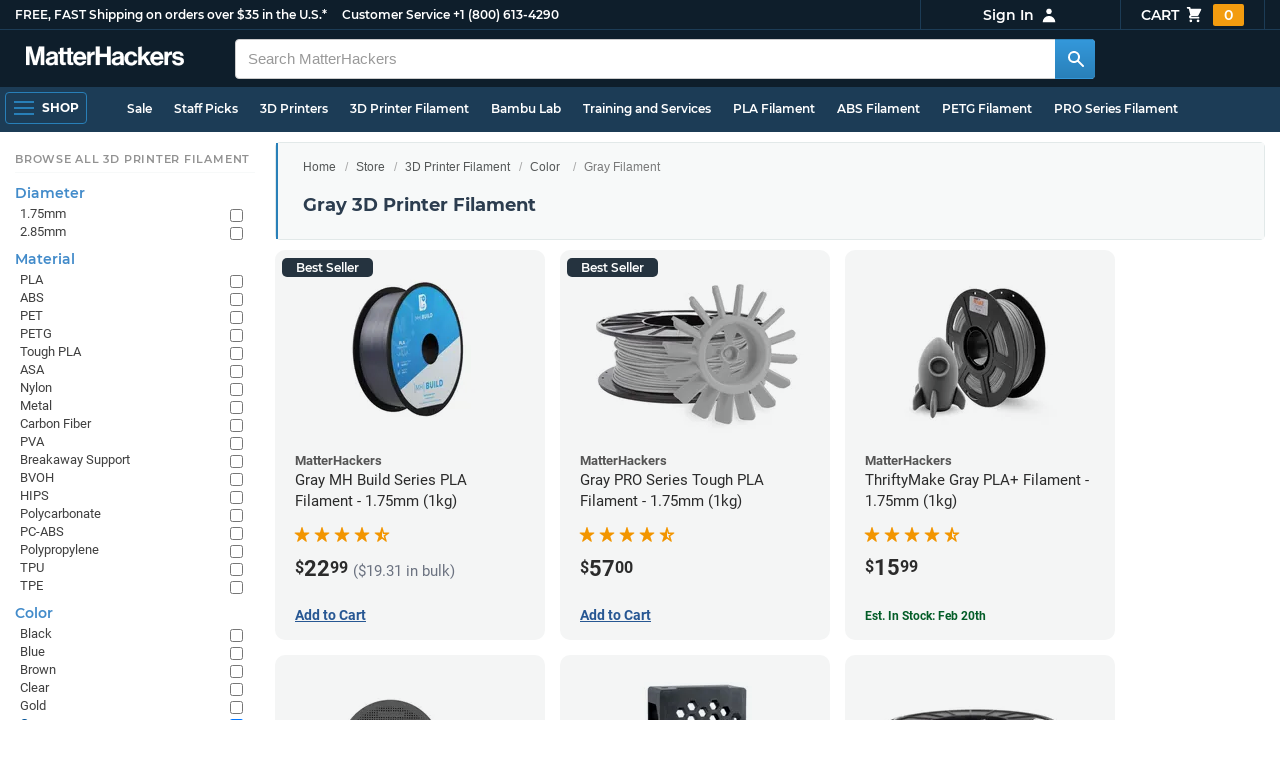

--- FILE ---
content_type: text/html; charset=utf-8,application/json; charset="utf-8"
request_url: https://www.matterhackers.com/product-single/sku/ag1zfm1oLXBscy1wcm9kchgLEgpQcm9kdWN0U2t1IghNWFBYNFVORQw?sod=post
body_size: 783
content:
{"content": "\n\t\t\t\t<div class=\"product-single-container \" data-p=\"3999\" data-brand=\"Bambu Lab\" data-src=\"10000\" data-siu=\"741\" data-sim=\"950\" data-sale=\"0\" data-cl=\"0\" data-rf=\"0\" data-cache=\"widget:product:sku:1:ag1zfm1oLXBscy1wcm9kchgLEgpQcm9kdWN0U2t1IghNWFBYNFVORQw\">\n\t\t\t\t\t<a class=\"product-meta\" href='/store/l/bambu-lab-pla-metal-3d-printer-filament/sk/MXPX4UNE'>\n\t\t\t\t\t\t<div class=\"product-tags-stacked\"><span class=\"product-tag-bestseller\">Best Seller</span> <span class=\"product-tag-staff-pick\">Expert Pick</span></div>\n\t\t\t\t\t\t\n\t\t\t\t\t\t<div class=\"product-image product-image-hover-secondary\"><picture><source srcset=\"https://img.matterhackers.com/g/Z3M6Ly9taC1wcm9kdWN0LWltYWdlcy9wcm9kLzI1ZjkzYTI2LWU5ZjctNDVhNi1hODU4LTc3ZDIyMjIzMjMyOQ=w230-rw-e365\" type=\"image/webp\"><img src=\"https://img.matterhackers.com/g/Z3M6Ly9taC1wcm9kdWN0LWltYWdlcy9wcm9kLzI1ZjkzYTI2LWU5ZjctNDVhNi1hODU4LTc3ZDIyMjIzMjMyOQ=w230-e365\" alt='Bambu Lab Metallic Iron Gray PLA Metal Filament - 1.75mm (1kg)' title='Bambu Lab Metallic Iron Gray PLA Metal Filament - 1.75mm (1kg)' loading='lazy' width='230' height='173'></picture><picture><source srcset=\"https://lh3.googleusercontent.com/Ko7SKgS-qeOK-6l8PZJq1JFkNrMWeurvPy7MdkudG6j-JJxhPmE8F_5PWw6Q8hdsD4kq1vwc-IlFV29rUVSpH7Ua4EPw-nftGDIh=w230-rw-e365\" type=\"image/webp\"><img src=\"https://lh3.googleusercontent.com/Ko7SKgS-qeOK-6l8PZJq1JFkNrMWeurvPy7MdkudG6j-JJxhPmE8F_5PWw6Q8hdsD4kq1vwc-IlFV29rUVSpH7Ua4EPw-nftGDIh=s240-e365\" alt='Bambu Lab Metallic Iron Gray PLA Metal Filament - 1.75mm (1kg)' title='Bambu Lab Metallic Iron Gray PLA Metal Filament - 1.75mm (1kg)' loading='lazy' width='230' height='173' class='product-image-secondary'></picture></div>\n\t\t\t\t\t\t<div class=\"product-brand\">Bambu Lab</div>\n\t\t\t\t\t\t<div class=\"product-title\">Bambu Lab Metallic Iron Gray PLA Metal Filament - 1.75mm (1kg)</div>\n\t\t\t\t\t\t<div class=\"product-desc\"><ul class=\"product-tags\" data-cache=\"product_sku:deepest_collection:v2:ag1zfm1oLXBscy1wcm9kchgLEgpQcm9kdWN0U2t1IghNWFBYNFVORQw\"><li>1.75mm</li><li>Gray</li><li>Bambu Lab</li><li>Spools</li><li>1kg</li></ul></div>\n\t\t\t\t\t\t<div class=\"product-rating\" data-rating=\"5.0\" data-remainder=\"0\" title=\"100% success rating based on 10+ recent sales\"><span class=\"product-rating-star\"></span><span class=\"product-rating-star\"></span><span class=\"product-rating-star\"></span><span class=\"product-rating-star\"></span><span class=\"product-rating-star\"></span></div>\n\t\t\t\t\t\t<div class=\"product-price\"><sup>$</sup>39<sup>99</sup></div>\n\t\t\t\t\t</a>\n\t\t\t\t\t<div class=\"product-cta\">\n\t\t\t\t\t\t<span class='product-btn product-addtocart add-to-cart-button' data-item-key='ag1zfm1oLXBscy1wcm9kchgLEgpQcm9kdWN0U2t1IghNWFBYNFVORQw' data-loading-text='adding...' data-loading-text-complete='Add to Cart'>Add to Cart</span>\n\t\t\t\t\t\t\t\t<input class='add-to-cart-quantity' data-item-key='ag1zfm1oLXBscy1wcm9kchgLEgpQcm9kdWN0U2t1IghNWFBYNFVORQw' type='hidden' value='1'/>\n\t\t\t\t\t</div>\n\t\t\t\t</div>\n\t\t\t\t", "product-status": "available"}

--- FILE ---
content_type: text/html; charset=utf-8,application/json; charset="utf-8"
request_url: https://www.matterhackers.com/product-single/sku/ag1zfm1oLXBscy1wcm9kchgLEgpQcm9kdWN0U2t1IghNQzJUMEw1OAw?sod=post
body_size: 790
content:
{"content": "\n\t\t\t\t<div class=\"product-single-container \" data-p=\"7500\" data-brand=\"UltiMaker\" data-src=\"9677\" data-siu=\"709\" data-sim=\"987\" data-sale=\"0\" data-cl=\"0\" data-rf=\"0\" data-cache=\"widget:product:sku:1:ag1zfm1oLXBscy1wcm9kchgLEgpQcm9kdWN0U2t1IghNQzJUMEw1OAw\">\n\t\t\t\t\t<a class=\"product-meta\" href='/store/l/ultimaker-petg-filament-285mm-075kg/sk/MC2T0L58'>\n\t\t\t\t\t\t<div class=\"product-tags-stacked\"><span class=\"product-tag-bestseller\">Best Seller</span> <span class=\"product-tag-staff-pick\">Expert Pick</span></div>\n\t\t\t\t\t\t\n\t\t\t\t\t\t<div class=\"product-image product-image-hover-secondary\"><picture><source srcset=\"https://img.matterhackers.com/g/Z3M6Ly9taC1wcm9kdWN0LWltYWdlcy9wcm9kLzRlOGE2ZjY3LTg5N2QtNDk5ZS1iNGZhLTg1Zjg3ODU4ZTU3Yg=w230-rw-e365\" type=\"image/webp\"><img src=\"https://img.matterhackers.com/g/Z3M6Ly9taC1wcm9kdWN0LWltYWdlcy9wcm9kLzRlOGE2ZjY3LTg5N2QtNDk5ZS1iNGZhLTg1Zjg3ODU4ZTU3Yg=w230-e365\" alt='UltiMaker Grey PETG Filament - 2.85mm (0.75kg)' title='UltiMaker Grey PETG Filament - 2.85mm (0.75kg)' loading='lazy' width='230' height='173'></picture><picture><source srcset=\"https://lh3.googleusercontent.com/8PpGEbmeW0BpDv4goggQkoYHrIhTbfwEirmmHq00pIHVPObZ-_EBJmJWX7wVbdaxCA6ZCWA-e79gCBo6lnXTHScPTICelLpi8eo=w230-rw-e365\" type=\"image/webp\"><img src=\"https://lh3.googleusercontent.com/8PpGEbmeW0BpDv4goggQkoYHrIhTbfwEirmmHq00pIHVPObZ-_EBJmJWX7wVbdaxCA6ZCWA-e79gCBo6lnXTHScPTICelLpi8eo=s240-e365\" alt='UltiMaker Grey PETG Filament - 2.85mm (0.75kg)' title='UltiMaker Grey PETG Filament - 2.85mm (0.75kg)' loading='lazy' width='230' height='173' class='product-image-secondary'></picture></div>\n\t\t\t\t\t\t<div class=\"product-brand\">UltiMaker</div>\n\t\t\t\t\t\t<div class=\"product-title\">UltiMaker Grey PETG Filament - 2.85mm (0.75kg)</div>\n\t\t\t\t\t\t<div class=\"product-desc\"><ul class=\"product-tags\" data-cache=\"product_sku:deepest_collection:v2:ag1zfm1oLXBscy1wcm9kchgLEgpQcm9kdWN0U2t1IghNQzJUMEw1OAw\"><li>2.85mm</li><li>PETG</li><li>Gray</li><li>UltiMaker Filament</li><li>Spools</li><li>0.75kg</li><li>Filament On Sale</li></ul></div>\n\t\t\t\t\t\t<div class=\"product-rating\" data-rating=\"4.8\" data-remainder=\"7\" title=\"96% success rating based on 10+ recent sales\"><span class=\"product-rating-star\"></span><span class=\"product-rating-star\"></span><span class=\"product-rating-star\"></span><span class=\"product-rating-star\"></span><span class=\"product-rating-star-half\"></span></div>\n\t\t\t\t\t\t<div class=\"product-price\"><sup>$</sup>75<sup>00</sup></div>\n\t\t\t\t\t</a>\n\t\t\t\t\t<div class=\"product-cta\">\n\t\t\t\t\t\t<span class='product-btn product-addtocart add-to-cart-button' data-item-key='ag1zfm1oLXBscy1wcm9kchgLEgpQcm9kdWN0U2t1IghNQzJUMEw1OAw' data-loading-text='adding...' data-loading-text-complete='Add to Cart'>Add to Cart</span>\n\t\t\t\t\t\t\t\t<input class='add-to-cart-quantity' data-item-key='ag1zfm1oLXBscy1wcm9kchgLEgpQcm9kdWN0U2t1IghNQzJUMEw1OAw' type='hidden' value='1'/>\n\t\t\t\t\t</div>\n\t\t\t\t</div>\n\t\t\t\t", "product-status": "available"}

--- FILE ---
content_type: text/html; charset=utf-8,application/json; charset="utf-8"
request_url: https://www.matterhackers.com/product-single/sku/ag1zfm1oLXBscy1wcm9kchgLEgpQcm9kdWN0U2t1IghNWU1LRzBaVQw?sod=post
body_size: 834
content:
{"content": "\n\t\t\t\t<div class=\"product-single-container \" data-p=\"2299\" data-brand=\"MatterHackers\" data-src=\"10000\" data-siu=\"174\" data-sim=\"1048\" data-sale=\"0\" data-cl=\"0\" data-rf=\"0\" data-cache=\"widget:product:sku:1:ag1zfm1oLXBscy1wcm9kchgLEgpQcm9kdWN0U2t1IghNWU1LRzBaVQw\">\n\t\t\t\t\t<a class=\"product-meta\" href='/store/l/gray-mh-build-series-pla-filament-cardboard-spool-175mm-1kg/sk/MYMKG0ZU'>\n\t\t\t\t\t\t<div class=\"product-tags-stacked\"><span class=\"product-tag-bestseller\">Best Seller</span> <span class=\"product-tag-staff-pick\">Expert Pick</span></div>\n\t\t\t\t\t\t\n\t\t\t\t\t\t<div class=\"product-image product-image-hover-secondary\"><picture><source srcset=\"https://img.matterhackers.com/g/Z3M6Ly9taC1wcm9kdWN0LWltYWdlcy9wcm9kL2NiMjk0MDkyLTlkNjAtNDYxNS05ZjY3LWExYzI5YjgwZWM3Ng=w230-rw-e365\" type=\"image/webp\"><img src=\"https://img.matterhackers.com/g/Z3M6Ly9taC1wcm9kdWN0LWltYWdlcy9wcm9kL2NiMjk0MDkyLTlkNjAtNDYxNS05ZjY3LWExYzI5YjgwZWM3Ng=w230-e365\" alt='Gray MH Build Series PLA Filament - Cardboard Spool - 1.75mm (1kg)' title='Gray MH Build Series PLA Filament - Cardboard Spool - 1.75mm (1kg)' loading='lazy' width='230' height='173'></picture><picture><source srcset=\"https://lh3.googleusercontent.com/04bmSbkkAtwG6lba6e0zF4zst8bDkus_cAnLb_s7nBDKmhJ5PX8DPmUo6NntJq8Ra9I0ISYrUR5fCQeXH__1pgZVmSkZTjG_6_wQ=w230-rw-e365\" type=\"image/webp\"><img src=\"https://lh3.googleusercontent.com/04bmSbkkAtwG6lba6e0zF4zst8bDkus_cAnLb_s7nBDKmhJ5PX8DPmUo6NntJq8Ra9I0ISYrUR5fCQeXH__1pgZVmSkZTjG_6_wQ=s240-e365\" alt='Gray MH Build Series PLA Filament - Cardboard Spool - 1.75mm (1kg)' title='Gray MH Build Series PLA Filament - Cardboard Spool - 1.75mm (1kg)' loading='lazy' width='230' height='173' class='product-image-secondary'></picture></div>\n\t\t\t\t\t\t<div class=\"product-brand\">MatterHackers</div>\n\t\t\t\t\t\t<div class=\"product-title\">Gray MH Build Series PLA Filament - Cardboard Spool - 1.75mm (1kg)</div>\n\t\t\t\t\t\t<div class=\"product-desc\"><ul class=\"product-tags\" data-cache=\"product_sku:deepest_collection:v2:ag1zfm1oLXBscy1wcm9kchgLEgpQcm9kdWN0U2t1IghNWU1LRzBaVQw\"><li>1.75mm</li><li>PLA</li><li>Gray</li><li>MH Build</li><li>Spools</li><li>1kg</li><li>Filament On Sale</li></ul></div>\n\t\t\t\t\t\t<div class=\"product-rating\" data-rating=\"5.0\" data-remainder=\"0\" title=\"100% success rating based on 500+ recent sales\"><span class=\"product-rating-star\"></span><span class=\"product-rating-star\"></span><span class=\"product-rating-star\"></span><span class=\"product-rating-star\"></span><span class=\"product-rating-star\"></span></div>\n\t\t\t\t\t\t<div class=\"product-price\"><sup>$</sup>22<sup>99</sup> <span class='bulk'>($19.31 in bulk)</span></div>\n\t\t\t\t\t</a>\n\t\t\t\t\t<div class=\"product-cta\">\n\t\t\t\t\t\t<span class='product-btn product-addtocart add-to-cart-button' data-item-key='ag1zfm1oLXBscy1wcm9kchgLEgpQcm9kdWN0U2t1IghNWU1LRzBaVQw' data-loading-text='adding...' data-loading-text-complete='Add to Cart'>Add to Cart</span>\n\t\t\t\t\t\t\t\t<input class='add-to-cart-quantity' data-item-key='ag1zfm1oLXBscy1wcm9kchgLEgpQcm9kdWN0U2t1IghNWU1LRzBaVQw' type='hidden' value='1'/>\n\t\t\t\t\t</div>\n\t\t\t\t</div>\n\t\t\t\t", "product-status": "available"}

--- FILE ---
content_type: text/html; charset=utf-8,application/json; charset="utf-8"
request_url: https://www.matterhackers.com/product-single/sku/ag1zfm1oLXBscy1wcm9kchgLEgpQcm9kdWN0U2t1IghNVTg5TlA5Wgw?sod=post
body_size: 727
content:
{"content": "\n\t\t\t\t<div class=\"product-single-container \" data-p=\"3399\" data-brand=\"Bambu Lab\" data-src=\"10000\" data-siu=\"691\" data-sim=\"1075\" data-sale=\"0\" data-cl=\"0\" data-rf=\"0\" data-cache=\"widget:product:sku:1:ag1zfm1oLXBscy1wcm9kchgLEgpQcm9kdWN0U2t1IghNVTg5TlA5Wgw\">\n\t\t\t\t\t<a class=\"product-meta\" href='/store/l/bambu-lab-petg-basic-filament-175mm-1kg/sk/MU89NP9Z'>\n\t\t\t\t\t\t<div class=\"product-tags-stacked\"><span class=\"product-tag-bestseller\">Best Seller</span> <span class=\"product-tag-staff-pick\">Expert Pick</span></div>\n\t\t\t\t\t\t\n\t\t\t\t\t\t<div class=\"product-image product-image-hover-secondary\"><picture><source srcset=\"https://img.matterhackers.com/g/Z3M6Ly9taC1wcm9kdWN0LWltYWdlcy9wcm9kLzI5Mjc1NTQyLTE3NTktNDM4MC04MjI2LTY0YTBhMjA1YTAxYg=w230-rw-e365\" type=\"image/webp\"><img src=\"https://img.matterhackers.com/g/Z3M6Ly9taC1wcm9kdWN0LWltYWdlcy9wcm9kLzI5Mjc1NTQyLTE3NTktNDM4MC04MjI2LTY0YTBhMjA1YTAxYg=w230-e365\" alt='Bambu Lab Blue Gray PETG Basic Filament - 1.75mm (1kg)' title='Bambu Lab Blue Gray PETG Basic Filament - 1.75mm (1kg)' loading='lazy' width='230' height='173'></picture><picture><source srcset=\"https://lh3.googleusercontent.com/t9sG6jIIMwO0iOEnGv0_0hIqL3b8IFiziLKBwcqob40pljHCo8EJ1eLwb-ZnzE3kI2P1SwNnsjujb22UpUwSU4ox1w-NMbuX4QE=w230-rw-e365\" type=\"image/webp\"><img src=\"https://lh3.googleusercontent.com/t9sG6jIIMwO0iOEnGv0_0hIqL3b8IFiziLKBwcqob40pljHCo8EJ1eLwb-ZnzE3kI2P1SwNnsjujb22UpUwSU4ox1w-NMbuX4QE=s240-e365\" alt='Bambu Lab Blue Gray PETG Basic Filament - 1.75mm (1kg)' title='Bambu Lab Blue Gray PETG Basic Filament - 1.75mm (1kg)' loading='lazy' width='230' height='173' class='product-image-secondary'></picture></div>\n\t\t\t\t\t\t<div class=\"product-brand\">Bambu Lab</div>\n\t\t\t\t\t\t<div class=\"product-title\">Bambu Lab Blue Gray PETG Basic Filament - 1.75mm (1kg)</div>\n\t\t\t\t\t\t<div class=\"product-desc\"><ul class=\"product-tags\" data-cache=\"product_sku:deepest_collection:v2:ag1zfm1oLXBscy1wcm9kchgLEgpQcm9kdWN0U2t1IghNVTg5TlA5Wgw\"><li>1.75mm</li><li>PETG</li><li>Blue</li><li>Gray</li><li>Bambu Lab</li><li>Spools</li><li>1kg</li></ul></div>\n\t\t\t\t\t\t\n\t\t\t\t\t\t<div class=\"product-price\"><sup>$</sup>33<sup>99</sup> <strike>$35.99</strike> </div>\n\t\t\t\t\t</a>\n\t\t\t\t\t<div class=\"product-cta\">\n\t\t\t\t\t\t<span class='product-btn product-addtocart add-to-cart-button' data-item-key='ag1zfm1oLXBscy1wcm9kchgLEgpQcm9kdWN0U2t1IghNVTg5TlA5Wgw' data-loading-text='adding...' data-loading-text-complete='Add to Cart'>Add to Cart</span>\n\t\t\t\t\t\t\t\t<input class='add-to-cart-quantity' data-item-key='ag1zfm1oLXBscy1wcm9kchgLEgpQcm9kdWN0U2t1IghNVTg5TlA5Wgw' type='hidden' value='1'/>\n\t\t\t\t\t</div>\n\t\t\t\t</div>\n\t\t\t\t", "product-status": "available"}

--- FILE ---
content_type: text/html; charset=utf-8,application/json; charset="utf-8"
request_url: https://www.matterhackers.com/product-single/sku/ag1zfm1oLXBscy1wcm9kchgLEgpQcm9kdWN0U2t1IghNV1pMQTRaNww?sod=post
body_size: 803
content:
{"content": "\n\t\t\t\t<div class=\"product-single-container \" data-p=\"6899\" data-brand=\"MatterHackers\" data-src=\"10000\" data-siu=\"653\" data-sim=\"1154\" data-sale=\"0\" data-cl=\"0\" data-rf=\"0\" data-cache=\"widget:product:sku:1:ag1zfm1oLXBscy1wcm9kchgLEgpQcm9kdWN0U2t1IghNV1pMQTRaNww\">\n\t\t\t\t\t<a class=\"product-meta\" href='/store/l/gray-mh-build-series-pla-hs-filament-175mm-3kg/sk/MWZLA4Z7'>\n\t\t\t\t\t\t<div class=\"product-tags-stacked\"><span class=\"product-tag-bestseller\">Best Seller</span> <span class=\"product-tag-staff-pick\">Expert Pick</span></div>\n\t\t\t\t\t\t\n\t\t\t\t\t\t<div class=\"product-image product-image-hover-secondary\"><picture><source srcset=\"https://img.matterhackers.com/g/Z3M6Ly9taC1wcm9kdWN0LWltYWdlcy9wcm9kLzUyMDEyNGI2LWM2MzEtNDNlZC1hNTU5LTY0YjI0YzczY2U5YQ=w230-rw-e365\" type=\"image/webp\"><img src=\"https://img.matterhackers.com/g/Z3M6Ly9taC1wcm9kdWN0LWltYWdlcy9wcm9kLzUyMDEyNGI2LWM2MzEtNDNlZC1hNTU5LTY0YjI0YzczY2U5YQ=w230-e365\" alt='Gray MH Build Series PLA-HS Filament - 1.75mm (3kg)' title='Gray MH Build Series PLA-HS Filament - 1.75mm (3kg)' loading='lazy' width='230' height='173'></picture><picture><source srcset=\"https://lh3.googleusercontent.com/1FKpWNVI4dhn2o2s_ft9kDlKASO6GLnxhHPw78Rx-Ja8xEQ-cNDgLE2pyiIxT3JH3Xa5ByC4fIR3M4GmHc-UpyKKnO-p97PL_tPg=w230-rw-e365\" type=\"image/webp\"><img src=\"https://lh3.googleusercontent.com/1FKpWNVI4dhn2o2s_ft9kDlKASO6GLnxhHPw78Rx-Ja8xEQ-cNDgLE2pyiIxT3JH3Xa5ByC4fIR3M4GmHc-UpyKKnO-p97PL_tPg=s240-e365\" alt='Gray MH Build Series PLA-HS Filament - 1.75mm (3kg)' title='Gray MH Build Series PLA-HS Filament - 1.75mm (3kg)' loading='lazy' width='230' height='173' class='product-image-secondary'></picture></div>\n\t\t\t\t\t\t<div class=\"product-brand\">MatterHackers</div>\n\t\t\t\t\t\t<div class=\"product-title\">Gray MH Build Series PLA-HS Filament - 1.75mm (3kg)</div>\n\t\t\t\t\t\t<div class=\"product-desc\"><ul class=\"product-tags\" data-cache=\"product_sku:deepest_collection:v2:ag1zfm1oLXBscy1wcm9kchgLEgpQcm9kdWN0U2t1IghNV1pMQTRaNww\"><li>1.75mm</li><li>PLA</li><li>Gray</li><li>MH Build</li><li>3kg</li></ul></div>\n\t\t\t\t\t\t<div class=\"product-rating\" data-rating=\"5.0\" data-remainder=\"0\" title=\"100% success rating based on 100+ recent sales\"><span class=\"product-rating-star\"></span><span class=\"product-rating-star\"></span><span class=\"product-rating-star\"></span><span class=\"product-rating-star\"></span><span class=\"product-rating-star\"></span></div>\n\t\t\t\t\t\t<div class=\"product-price\"><sup>$</sup>68<sup>99</sup> <span class='bulk'>($62.78 in bulk)</span></div>\n\t\t\t\t\t</a>\n\t\t\t\t\t<div class=\"product-cta\">\n\t\t\t\t\t\t<span class='product-btn product-addtocart add-to-cart-button' data-item-key='ag1zfm1oLXBscy1wcm9kchgLEgpQcm9kdWN0U2t1IghNV1pMQTRaNww' data-loading-text='adding...' data-loading-text-complete='Add to Cart'>Add to Cart</span>\n\t\t\t\t\t\t\t\t<input class='add-to-cart-quantity' data-item-key='ag1zfm1oLXBscy1wcm9kchgLEgpQcm9kdWN0U2t1IghNV1pMQTRaNww' type='hidden' value='1'/>\n\t\t\t\t\t</div>\n\t\t\t\t</div>\n\t\t\t\t", "product-status": "available"}

--- FILE ---
content_type: text/html; charset=utf-8,application/json; charset="utf-8"
request_url: https://www.matterhackers.com/product-single/sku/ag1zfm1oLXBscy1wcm9kchgLEgpQcm9kdWN0U2t1IghNMkgwVlA4SAw?sod=post
body_size: 823
content:
{"content": "\n\t\t\t\t<div class=\"product-single-container \" data-p=\"2299\" data-brand=\"MatterHackers\" data-src=\"9871\" data-siu=\"312\" data-sim=\"1295\" data-sale=\"0\" data-cl=\"0\" data-rf=\"0\" data-cache=\"widget:product:sku:1:ag1zfm1oLXBscy1wcm9kchgLEgpQcm9kdWN0U2t1IghNMkgwVlA4SAw\">\n\t\t\t\t\t<a class=\"product-meta\" href='/store/l/gray-mh-build-series-abs-filament-175mm-1kg/sk/M2H0VP8H'>\n\t\t\t\t\t\t<div class=\"product-tags-stacked\"><span class=\"product-tag-bestseller\">Best Seller</span> <span class=\"product-tag-staff-pick\">Expert Pick</span></div>\n\t\t\t\t\t\t\n\t\t\t\t\t\t<div class=\"product-image product-image-hover-secondary\"><picture><source srcset=\"https://img.matterhackers.com/g/Z3M6Ly9taC1wcm9kdWN0LWltYWdlcy9wcm9kLzZiNDI5NGYxLWQzY2QtNDUzOS05YzkxLTE0NzQwZGIwYWMxNQ=w230-rw-e365\" type=\"image/webp\"><img src=\"https://img.matterhackers.com/g/Z3M6Ly9taC1wcm9kdWN0LWltYWdlcy9wcm9kLzZiNDI5NGYxLWQzY2QtNDUzOS05YzkxLTE0NzQwZGIwYWMxNQ=w230-e365\" alt='Gray MH Build Series ABS Filament - 1.75mm (1kg)' title='Gray MH Build Series ABS Filament - 1.75mm (1kg)' loading='lazy' width='230' height='173'></picture><picture><source srcset=\"https://lh3.googleusercontent.com/voo67vjKRO_EnrwyVWRasR1HdcTVd6oNHDh3MeEFF6LilV6wFAKkEg7I6sgpgw7OZCjExw6G8-i36iS8cK_gip3X0B3JFdBtsSn_Rw=w230-rw-e365\" type=\"image/webp\"><img src=\"https://lh3.googleusercontent.com/voo67vjKRO_EnrwyVWRasR1HdcTVd6oNHDh3MeEFF6LilV6wFAKkEg7I6sgpgw7OZCjExw6G8-i36iS8cK_gip3X0B3JFdBtsSn_Rw=s240-e365\" alt='Gray MH Build Series ABS Filament - 1.75mm (1kg)' title='Gray MH Build Series ABS Filament - 1.75mm (1kg)' loading='lazy' width='230' height='173' class='product-image-secondary'></picture></div>\n\t\t\t\t\t\t<div class=\"product-brand\">MatterHackers</div>\n\t\t\t\t\t\t<div class=\"product-title\">Gray MH Build Series ABS Filament - 1.75mm (1kg)</div>\n\t\t\t\t\t\t<div class=\"product-desc\"><ul class=\"product-tags\" data-cache=\"product_sku:deepest_collection:v2:ag1zfm1oLXBscy1wcm9kchgLEgpQcm9kdWN0U2t1IghNMkgwVlA4SAw\"><li>ABS</li><li>Gray</li><li>MatterHackers</li><li>MH Build</li><li>1kg</li><li>Filament On Sale</li></ul></div>\n\t\t\t\t\t\t<div class=\"product-rating\" data-rating=\"4.9\" data-remainder=\"9\" title=\"98% success rating based on 250+ recent sales\"><span class=\"product-rating-star\"></span><span class=\"product-rating-star\"></span><span class=\"product-rating-star\"></span><span class=\"product-rating-star\"></span><span class=\"product-rating-star-half\"></span></div>\n\t\t\t\t\t\t<div class=\"product-price\"><sup>$</sup>22<sup>99</sup> <span class='bulk'>($19.31 in bulk)</span></div>\n\t\t\t\t\t</a>\n\t\t\t\t\t<div class=\"product-cta\">\n\t\t\t\t\t\t<span class='product-btn product-addtocart add-to-cart-button' data-item-key='ag1zfm1oLXBscy1wcm9kchgLEgpQcm9kdWN0U2t1IghNMkgwVlA4SAw' data-loading-text='adding...' data-loading-text-complete='Add to Cart'>Add to Cart</span>\n\t\t\t\t\t\t\t\t<input class='add-to-cart-quantity' data-item-key='ag1zfm1oLXBscy1wcm9kchgLEgpQcm9kdWN0U2t1IghNMkgwVlA4SAw' type='hidden' value='1'/>\n\t\t\t\t\t</div>\n\t\t\t\t</div>\n\t\t\t\t", "product-status": "available"}

--- FILE ---
content_type: text/html; charset=utf-8,application/json; charset="utf-8"
request_url: https://www.matterhackers.com/product-single/sku/ag1zfm1oLXBscy1wcm9kchgLEgpQcm9kdWN0U2t1IghNWFhBOENBUgw?sod=post
body_size: 778
content:
{"content": "\n\t\t\t\t<div class=\"product-single-container \" data-p=\"7999\" data-brand=\"Bambu lab\" data-src=\"10000\" data-siu=\"1083\" data-sim=\"1375\" data-sale=\"0\" data-cl=\"0\" data-rf=\"0\" data-cache=\"widget:product:sku:1:ag1zfm1oLXBscy1wcm9kchgLEgpQcm9kdWN0U2t1IghNWFhBOENBUgw\">\n\t\t\t\t\t<a class=\"product-meta\" href='/store/l/bambu-lab-pa6-gf-3d-printer-filament/sk/MXXA8CAR'>\n\t\t\t\t\t\t<div class=\"product-tags-stacked\"><span class=\"product-tag-bestseller\">Best Seller</span> <span class=\"product-tag-staff-pick\">Expert Pick</span></div>\n\t\t\t\t\t\t\n\t\t\t\t\t\t<div class=\"product-image product-image-hover-secondary\"><picture><source srcset=\"https://img.matterhackers.com/g/Z3M6Ly9taC1wcm9kdWN0LWltYWdlcy9wcm9kLzkwNDZhNGFlLWI0N2UtNGJhYi1iMzQyLThmYjI1NGFhZTc5OQ=w230-rw-e365\" type=\"image/webp\"><img src=\"https://img.matterhackers.com/g/Z3M6Ly9taC1wcm9kdWN0LWltYWdlcy9wcm9kLzkwNDZhNGFlLWI0N2UtNGJhYi1iMzQyLThmYjI1NGFhZTc5OQ=w230-e365\" alt='Bambu Lab Gray PA6-GF Filament - 1.75mm (1kg)' title='Bambu Lab Gray PA6-GF Filament - 1.75mm (1kg)' loading='lazy' width='230' height='173'></picture><picture><source srcset=\"https://lh3.googleusercontent.com/S00uswqdqf_pMktakXw-NV3u2G0_vWXtDPFEJNkIGVwIh3os-Pq6e9OEoxrkx_6b2cut4p0b48XWTsrHdiDyTYXsV5TzjGqBUjLa=w230-rw-e365\" type=\"image/webp\"><img src=\"https://lh3.googleusercontent.com/S00uswqdqf_pMktakXw-NV3u2G0_vWXtDPFEJNkIGVwIh3os-Pq6e9OEoxrkx_6b2cut4p0b48XWTsrHdiDyTYXsV5TzjGqBUjLa=s240-e365\" alt='Bambu Lab Gray PA6-GF Filament - 1.75mm (1kg)' title='Bambu Lab Gray PA6-GF Filament - 1.75mm (1kg)' loading='lazy' width='230' height='173' class='product-image-secondary'></picture></div>\n\t\t\t\t\t\t<div class=\"product-brand\">Bambu lab</div>\n\t\t\t\t\t\t<div class=\"product-title\">Bambu Lab Gray PA6-GF Filament - 1.75mm (1kg)</div>\n\t\t\t\t\t\t<div class=\"product-desc\"><ul class=\"product-tags\" data-cache=\"product_sku:deepest_collection:v2:ag1zfm1oLXBscy1wcm9kchgLEgpQcm9kdWN0U2t1IghNWFhBOENBUgw\"><li>1.75mm</li><li>Gray</li><li>Glass Fiber Reinforced</li><li>1kg</li></ul></div>\n\t\t\t\t\t\t<div class=\"product-rating\" data-rating=\"5.0\" data-remainder=\"0\" title=\"100% success rating based on 10+ recent sales\"><span class=\"product-rating-star\"></span><span class=\"product-rating-star\"></span><span class=\"product-rating-star\"></span><span class=\"product-rating-star\"></span><span class=\"product-rating-star\"></span></div>\n\t\t\t\t\t\t<div class=\"product-price\"><sup>$</sup>79<sup>99</sup></div>\n\t\t\t\t\t</a>\n\t\t\t\t\t<div class=\"product-cta\">\n\t\t\t\t\t\t<span class='product-btn product-addtocart add-to-cart-button' data-item-key='ag1zfm1oLXBscy1wcm9kchgLEgpQcm9kdWN0U2t1IghNWFhBOENBUgw' data-loading-text='adding...' data-loading-text-complete='Add to Cart'>Add to Cart</span>\n\t\t\t\t\t\t\t\t<input class='add-to-cart-quantity' data-item-key='ag1zfm1oLXBscy1wcm9kchgLEgpQcm9kdWN0U2t1IghNWFhBOENBUgw' type='hidden' value='1'/>\n\t\t\t\t\t</div>\n\t\t\t\t</div>\n\t\t\t\t", "product-status": "available"}

--- FILE ---
content_type: text/html; charset=utf-8,application/json; charset="utf-8"
request_url: https://www.matterhackers.com/product-single/sku/ag1zfm1oLXBscy1wcm9kchgLEgpQcm9kdWN0U2t1IghNSEgxRTk1VQw?sod=post
body_size: 792
content:
{"content": "\n\t\t\t\t<div class=\"product-single-container \" data-p=\"3199\" data-brand=\"MH Build\" data-src=\"10000\" data-siu=\"720\" data-sim=\"1503\" data-sale=\"0\" data-cl=\"0\" data-rf=\"0\" data-cache=\"widget:product:sku:1:ag1zfm1oLXBscy1wcm9kchgLEgpQcm9kdWN0U2t1IghNSEgxRTk1VQw\">\n\t\t\t\t\t<a class=\"product-meta\" href='/store/l/mh-build-series-asa-filament-175mm-1kg/sk/MHH1E95U'>\n\t\t\t\t\t\t<div class=\"product-tags-stacked\"><span class=\"product-tag-bestseller\">Best Seller</span> <span class=\"product-tag-staff-pick\">Expert Pick</span></div>\n\t\t\t\t\t\t\n\t\t\t\t\t\t<div class=\"product-image product-image-hover-secondary\"><picture><source srcset=\"https://img.matterhackers.com/g/Z3M6Ly9taC1wcm9kdWN0LWltYWdlcy9wcm9kL2QxZTJjMWE0LWJlZTItNDcwMC05OGMzLTgzMjBmYjUzNjE5NA=w230-rw-e365\" type=\"image/webp\"><img src=\"https://img.matterhackers.com/g/Z3M6Ly9taC1wcm9kdWN0LWltYWdlcy9wcm9kL2QxZTJjMWE0LWJlZTItNDcwMC05OGMzLTgzMjBmYjUzNjE5NA=w230-e365\" alt='Gray MH Build Series ASA Filament - 1.75mm (1kg)' title='Gray MH Build Series ASA Filament - 1.75mm (1kg)' loading='lazy' width='230' height='173'></picture><picture><source srcset=\"https://lh3.googleusercontent.com/GE6uXGPcchs86BkDWkhhv79JXNgzYc1S4lfRH4zzjy_omOOfjrhDHXwfiy1o_Db7MBYzPipi73v6uJs_lXA2y7lqjdUPNr7FitI-=w230-rw-e365\" type=\"image/webp\"><img src=\"https://lh3.googleusercontent.com/GE6uXGPcchs86BkDWkhhv79JXNgzYc1S4lfRH4zzjy_omOOfjrhDHXwfiy1o_Db7MBYzPipi73v6uJs_lXA2y7lqjdUPNr7FitI-=s240-e365\" alt='Gray MH Build Series ASA Filament - 1.75mm (1kg)' title='Gray MH Build Series ASA Filament - 1.75mm (1kg)' loading='lazy' width='230' height='173' class='product-image-secondary'></picture></div>\n\t\t\t\t\t\t<div class=\"product-brand\">MH Build</div>\n\t\t\t\t\t\t<div class=\"product-title\">Gray MH Build Series ASA Filament - 1.75mm (1kg)</div>\n\t\t\t\t\t\t<div class=\"product-desc\"><ul class=\"product-tags\" data-cache=\"product_sku:deepest_collection:v2:ag1zfm1oLXBscy1wcm9kchgLEgpQcm9kdWN0U2t1IghNSEgxRTk1VQw\"><li>ASA</li><li>Gray</li><li>MH Build</li><li>Filament On Sale</li></ul></div>\n\t\t\t\t\t\t<div class=\"product-rating\" data-rating=\"5.0\" data-remainder=\"0\" title=\"100% success rating based on 250+ recent sales\"><span class=\"product-rating-star\"></span><span class=\"product-rating-star\"></span><span class=\"product-rating-star\"></span><span class=\"product-rating-star\"></span><span class=\"product-rating-star\"></span></div>\n\t\t\t\t\t\t<div class=\"product-price\"><sup>$</sup>31<sup>99</sup> <span class='bulk'>($26.87 in bulk)</span></div>\n\t\t\t\t\t</a>\n\t\t\t\t\t<div class=\"product-cta\">\n\t\t\t\t\t\t<span class='product-btn product-addtocart add-to-cart-button' data-item-key='ag1zfm1oLXBscy1wcm9kchgLEgpQcm9kdWN0U2t1IghNSEgxRTk1VQw' data-loading-text='adding...' data-loading-text-complete='Add to Cart'>Add to Cart</span>\n\t\t\t\t\t\t\t\t<input class='add-to-cart-quantity' data-item-key='ag1zfm1oLXBscy1wcm9kchgLEgpQcm9kdWN0U2t1IghNSEgxRTk1VQw' type='hidden' value='1'/>\n\t\t\t\t\t</div>\n\t\t\t\t</div>\n\t\t\t\t", "product-status": "available"}

--- FILE ---
content_type: text/html; charset=utf-8,application/json; charset="utf-8"
request_url: https://www.matterhackers.com/product-single/sku/ag1zfm1oLXBscy1wcm9kchgLEgpQcm9kdWN0U2t1IghNRU5GWVFONgw?sod=post
body_size: 771
content:
{"content": "\n\t\t\t\t<div class=\"product-single-container \" data-p=\"2816\" data-brand=\"UltiMaker\" data-src=\"10000\" data-siu=\"726\" data-sim=\"1575\" data-sale=\"0\" data-cl=\"1\" data-rf=\"0\" data-cache=\"widget:product:sku:1:ag1zfm1oLXBscy1wcm9kchgLEgpQcm9kdWN0U2t1IghNRU5GWVFONgw\">\n\t\t\t\t\t<a class=\"product-meta\" href='/store/l/ultimaker-cpe-filament-285mm-075kg/sk/MENFYQN6'>\n\t\t\t\t\t\t<div class=\"product-tags-stacked\"><span class=\"product-tag-clearance\">Clearance - $60 off</span></div>\n\t\t\t\t\t\t\n\t\t\t\t\t\t<div class=\"product-image product-image-hover-secondary\"><picture><source srcset=\"https://img.matterhackers.com/g/Z3M6Ly9taC1wcm9kdWN0LWltYWdlcy9wcm9kL2xlZ2FjeV82Tk1oVDQtVTVqeXZraWVnRkZaa2pIdUFCUGMyNHNwZTREenR1ZFpMZlRFcnljcVR2cV9OMThDRkF6aVFpd2FuVENWR21TakhGMUdYQ3g2ZDhIVENuZm1MekE=w230-rw-e365\" type=\"image/webp\"><img src=\"https://img.matterhackers.com/g/Z3M6Ly9taC1wcm9kdWN0LWltYWdlcy9wcm9kL2xlZ2FjeV82Tk1oVDQtVTVqeXZraWVnRkZaa2pIdUFCUGMyNHNwZTREenR1ZFpMZlRFcnljcVR2cV9OMThDRkF6aVFpd2FuVENWR21TakhGMUdYQ3g2ZDhIVENuZm1MekE=w230-e365\" alt='UltiMaker Light Gray CPE Filament - 2.85mm (0.75kg)' title='UltiMaker Light Gray CPE Filament - 2.85mm (0.75kg)' loading='lazy' width='230' height='173'></picture><picture><source srcset=\"https://lh3.googleusercontent.com/xEYu_iWgBH9-vmSjROemO-O0UZsdTdMs_ZDzARehpkn7egWhVeOyL3eC3Om0W-o503HYQ-vyC9wgEtckujV9jPg=w230-rw-e365\" type=\"image/webp\"><img src=\"https://lh3.googleusercontent.com/xEYu_iWgBH9-vmSjROemO-O0UZsdTdMs_ZDzARehpkn7egWhVeOyL3eC3Om0W-o503HYQ-vyC9wgEtckujV9jPg=s240-e365\" alt='UltiMaker Light Gray CPE Filament - 2.85mm (0.75kg)' title='UltiMaker Light Gray CPE Filament - 2.85mm (0.75kg)' loading='lazy' width='230' height='173' class='product-image-secondary'></picture></div>\n\t\t\t\t\t\t<div class=\"product-brand\">UltiMaker</div>\n\t\t\t\t\t\t<div class=\"product-title\">UltiMaker Light Gray CPE Filament - 2.85mm (0.75kg)</div>\n\t\t\t\t\t\t<div class=\"product-desc\"><ul class=\"product-tags\" data-cache=\"product_sku:deepest_collection:v2:ag1zfm1oLXBscy1wcm9kchgLEgpQcm9kdWN0U2t1IghNRU5GWVFONgw\"><li>2.85mm</li><li>PETG</li><li>Gray</li><li>UltiMaker Filament</li><li>0.75kg</li><li>Clearance Items - Materials</li></ul></div>\n\t\t\t\t\t\t\n\t\t\t\t\t\t<div class=\"product-price\"><sup>$</sup>28<sup>16</sup> <strike>$88.00</strike> </div>\n\t\t\t\t\t</a>\n\t\t\t\t\t<div class=\"product-cta\">\n\t\t\t\t\t\t<span class='product-btn product-addtocart add-to-cart-button' data-item-key='ag1zfm1oLXBscy1wcm9kchgLEgpQcm9kdWN0U2t1IghNRU5GWVFONgw' data-loading-text='adding...' data-loading-text-complete='Add to Cart'>Add to Cart</span>\n\t\t\t\t\t\t\t\t<input class='add-to-cart-quantity' data-item-key='ag1zfm1oLXBscy1wcm9kchgLEgpQcm9kdWN0U2t1IghNRU5GWVFONgw' type='hidden' value='1'/>\n\t\t\t\t\t</div>\n\t\t\t\t</div>\n\t\t\t\t", "product-status": "available"}

--- FILE ---
content_type: text/html; charset=utf-8,application/json; charset="utf-8"
request_url: https://www.matterhackers.com/product-single/sku/ag1zfm1oLXBscy1wcm9kchgLEgpQcm9kdWN0U2t1IghNREE2TVZGNQw?sod=post
body_size: 818
content:
{"content": "\n\t\t\t\t<div class=\"product-single-container \" data-p=\"2699\" data-brand=\"MatterHackers\" data-src=\"10000\" data-siu=\"699\" data-sim=\"1602\" data-sale=\"0\" data-cl=\"0\" data-rf=\"0\" data-cache=\"widget:product:sku:1:ag1zfm1oLXBscy1wcm9kchgLEgpQcm9kdWN0U2t1IghNREE2TVZGNQw\">\n\t\t\t\t\t<a class=\"product-meta\" href='/store/l/gray-mh-build-series-high-speed-pla-hs-filament-175mm-1kg/sk/MDA6MVF5'>\n\t\t\t\t\t\t<div class=\"product-tags-stacked\"><span class=\"product-tag-bestseller\">Best Seller</span> <span class=\"product-tag-staff-pick\">Expert Pick</span></div>\n\t\t\t\t\t\t\n\t\t\t\t\t\t<div class=\"product-image product-image-hover-secondary\"><picture><source srcset=\"https://img.matterhackers.com/g/Z3M6Ly9taC1wcm9kdWN0LWltYWdlcy9wcm9kL2I0MTI0Yjk3LTc4MjUtNDRiNC1hNzZkLWVhNDZiMTdmZTFjNA=w230-rw-e365\" type=\"image/webp\"><img src=\"https://img.matterhackers.com/g/Z3M6Ly9taC1wcm9kdWN0LWltYWdlcy9wcm9kL2I0MTI0Yjk3LTc4MjUtNDRiNC1hNzZkLWVhNDZiMTdmZTFjNA=w230-e365\" alt='Gray MH Build Series High Speed PLA-HS Filament - 1.75mm (1kg)' title='Gray MH Build Series High Speed PLA-HS Filament - 1.75mm (1kg)' loading='lazy' width='230' height='173'></picture><picture><source srcset=\"https://lh3.googleusercontent.com/1FKpWNVI4dhn2o2s_ft9kDlKASO6GLnxhHPw78Rx-Ja8xEQ-cNDgLE2pyiIxT3JH3Xa5ByC4fIR3M4GmHc-UpyKKnO-p97PL_tPg=w230-rw-e365\" type=\"image/webp\"><img src=\"https://lh3.googleusercontent.com/1FKpWNVI4dhn2o2s_ft9kDlKASO6GLnxhHPw78Rx-Ja8xEQ-cNDgLE2pyiIxT3JH3Xa5ByC4fIR3M4GmHc-UpyKKnO-p97PL_tPg=s240-e365\" alt='Gray MH Build Series High Speed PLA-HS Filament - 1.75mm (1kg)' title='Gray MH Build Series High Speed PLA-HS Filament - 1.75mm (1kg)' loading='lazy' width='230' height='173' class='product-image-secondary'></picture></div>\n\t\t\t\t\t\t<div class=\"product-brand\">MatterHackers</div>\n\t\t\t\t\t\t<div class=\"product-title\">Gray MH Build Series High Speed PLA-HS Filament - 1.75mm (1kg)</div>\n\t\t\t\t\t\t<div class=\"product-desc\"><ul class=\"product-tags\" data-cache=\"product_sku:deepest_collection:v2:ag1zfm1oLXBscy1wcm9kchgLEgpQcm9kdWN0U2t1IghNREE2TVZGNQw\"><li>PLA</li><li>Gray</li><li>MH Build</li><li>Filament On Sale</li></ul></div>\n\t\t\t\t\t\t<div class=\"product-rating\" data-rating=\"5.0\" data-remainder=\"0\" title=\"100% success rating based on 100+ recent sales\"><span class=\"product-rating-star\"></span><span class=\"product-rating-star\"></span><span class=\"product-rating-star\"></span><span class=\"product-rating-star\"></span><span class=\"product-rating-star\"></span></div>\n\t\t\t\t\t\t<div class=\"product-price\"><sup>$</sup>26<sup>99</sup> <span class='bulk'>($22.67 in bulk)</span></div>\n\t\t\t\t\t</a>\n\t\t\t\t\t<div class=\"product-cta\">\n\t\t\t\t\t\t<span class='product-btn product-addtocart add-to-cart-button' data-item-key='ag1zfm1oLXBscy1wcm9kchgLEgpQcm9kdWN0U2t1IghNREE2TVZGNQw' data-loading-text='adding...' data-loading-text-complete='Add to Cart'>Add to Cart</span>\n\t\t\t\t\t\t\t\t<input class='add-to-cart-quantity' data-item-key='ag1zfm1oLXBscy1wcm9kchgLEgpQcm9kdWN0U2t1IghNREE2TVZGNQw' type='hidden' value='1'/>\n\t\t\t\t\t</div>\n\t\t\t\t</div>\n\t\t\t\t", "product-status": "available"}

--- FILE ---
content_type: text/html; charset=utf-8,application/json; charset="utf-8"
request_url: https://www.matterhackers.com/product-single/sku/ag1zfm1oLXBscy1wcm9kchgLEgpQcm9kdWN0U2t1IghNTlRLUkYwOAw?sod=post
body_size: 719
content:
{"content": "\n\t\t\t\t<div class=\"product-single-container \" data-p=\"2299\" data-brand=\"PolyMaker\" data-src=\"9166\" data-siu=\"845\" data-sim=\"1687\" data-sale=\"0\" data-cl=\"0\" data-rf=\"0\" data-cache=\"widget:product:sku:1:ag1zfm1oLXBscy1wcm9kchgLEgpQcm9kdWN0U2t1IghNTlRLUkYwOAw\">\n\t\t\t\t\t<a class=\"product-meta\" href='/store/l/polymaker-polylite-pla-3d-printer-filament/sk/MNTKRF08'>\n\t\t\t\t\t\t<div class=\"product-tags-stacked\"><span class=\"product-tag-bestseller\">Best Seller</span> <span class=\"product-tag-staff-pick\">Expert Pick</span></div>\n\t\t\t\t\t\t\n\t\t\t\t\t\t<div class=\"product-image product-image-hover-secondary\"><picture><source srcset=\"https://img.matterhackers.com/g/Z3M6Ly9taC1wcm9kdWN0LWltYWdlcy9wcm9kLzAzZDkxOTg4LTY4OTctNGM3NC1hOWU0LTZkY2Q0Yjg1ODgwYQ=w230-rw-e365\" type=\"image/webp\"><img src=\"https://img.matterhackers.com/g/Z3M6Ly9taC1wcm9kdWN0LWltYWdlcy9wcm9kLzAzZDkxOTg4LTY4OTctNGM3NC1hOWU0LTZkY2Q0Yjg1ODgwYQ=w230-e365\" alt='Polymaker PolyLite PLA Grey Filament - 1.75mm (1kg)' title='Polymaker PolyLite PLA Grey Filament - 1.75mm (1kg)' loading='lazy' width='230' height='173'></picture><picture><source srcset=\"https://lh3.googleusercontent.com/oGTRzyTYNFXsAt815B0fLDBoBrQ0-H8fFnGHzAz6A92Nh3e8-6Of8tdLyHUqdx59zCzOHJNhYFfV1Ue2V2D3pcoeBXhMFvu51lMw=w230-rw-e365\" type=\"image/webp\"><img src=\"https://lh3.googleusercontent.com/oGTRzyTYNFXsAt815B0fLDBoBrQ0-H8fFnGHzAz6A92Nh3e8-6Of8tdLyHUqdx59zCzOHJNhYFfV1Ue2V2D3pcoeBXhMFvu51lMw=s240-e365\" alt='Polymaker PolyLite PLA Grey Filament - 1.75mm (1kg)' title='Polymaker PolyLite PLA Grey Filament - 1.75mm (1kg)' loading='lazy' width='230' height='173' class='product-image-secondary'></picture></div>\n\t\t\t\t\t\t<div class=\"product-brand\">PolyMaker</div>\n\t\t\t\t\t\t<div class=\"product-title\">Polymaker PolyLite PLA Grey Filament - 1.75mm (1kg)</div>\n\t\t\t\t\t\t<div class=\"product-desc\"><ul class=\"product-tags\" data-cache=\"product_sku:deepest_collection:v2:ag1zfm1oLXBscy1wcm9kchgLEgpQcm9kdWN0U2t1IghNTlRLUkYwOAw\"><li>1.75mm</li><li>PLA</li><li>Gray</li><li>Polymaker</li><li>Spools</li><li>1kg</li><li>Filament On Sale</li></ul></div>\n\t\t\t\t\t\t<div class=\"product-rating\" data-rating=\"4.5\" data-remainder=\"5\" title=\"91% success rating based on 100+ recent sales\"><span class=\"product-rating-star\"></span><span class=\"product-rating-star\"></span><span class=\"product-rating-star\"></span><span class=\"product-rating-star\"></span><span class=\"product-rating-star-half\"></span></div>\n\t\t\t\t\t\t<div class=\"product-price\"><sup>$</sup>22<sup>99</sup></div>\n\t\t\t\t\t</a>\n\t\t\t\t\t<div class=\"product-cta\">\n\t\t\t\t\t\t<a href=\"/store/l/polymaker-polylite-pla-3d-printer-filament/sk/MNTKRF08\" class=\"product-btn product-outofstock\">Out of Stock</a>\n\t\t\t\t\t</div>\n\t\t\t\t</div>\n\t\t\t\t", "product-status": "out-of-stock"}

--- FILE ---
content_type: text/html; charset=utf-8,application/json; charset="utf-8"
request_url: https://www.matterhackers.com/product-single/sku/ag1zfm1oLXBscy1wcm9kchgLEgpQcm9kdWN0U2t1IghNWDlTRDVENAw?sod=post
body_size: 840
content:
{"content": "\n\t\t\t\t<div class=\"product-single-container \" data-p=\"2499\" data-brand=\"MatterHackers\" data-src=\"9756\" data-siu=\"563\" data-sim=\"1791\" data-sale=\"0\" data-cl=\"0\" data-rf=\"0\" data-cache=\"widget:product:sku:1:ag1zfm1oLXBscy1wcm9kchgLEgpQcm9kdWN0U2t1IghNWDlTRDVENAw\">\n\t\t\t\t\t<a class=\"product-meta\" href='/store/l/translucent-gray-mh-build-series-petg-filament-175mm-1kg/sk/MX9SD5D4'>\n\t\t\t\t\t\t<div class=\"product-tags-stacked\"><span class=\"product-tag-bestseller\">Best Seller</span> <span class=\"product-tag-staff-pick\">Expert Pick</span></div>\n\t\t\t\t\t\t\n\t\t\t\t\t\t<div class=\"product-image product-image-hover-secondary\"><picture><source srcset=\"https://img.matterhackers.com/g/Z3M6Ly9taC1wcm9kdWN0LWltYWdlcy9wcm9kL2VhNDJkMWUxLWM2NTgtNDMwOC04NDllLWI0NjIzYTViZDBjMQ=w230-rw-e365\" type=\"image/webp\"><img src=\"https://img.matterhackers.com/g/Z3M6Ly9taC1wcm9kdWN0LWltYWdlcy9wcm9kL2VhNDJkMWUxLWM2NTgtNDMwOC04NDllLWI0NjIzYTViZDBjMQ=w230-e365\" alt='Translucent Gray MH Build Series PETG Filament - 1.75mm (1kg)' title='Translucent Gray MH Build Series PETG Filament - 1.75mm (1kg)' loading='lazy' width='230' height='173'></picture><picture><source srcset=\"https://lh3.googleusercontent.com/Zt8xUSdLOSQe-83D6tSmfyUcDAqRYybbB4WTnYoix-TfBxScLI9WVoGOBrh9uaQVCoAXhbRIFPr0P7YCd-OjQPrOd_zISC8If5-J=w230-rw-e365\" type=\"image/webp\"><img src=\"https://lh3.googleusercontent.com/Zt8xUSdLOSQe-83D6tSmfyUcDAqRYybbB4WTnYoix-TfBxScLI9WVoGOBrh9uaQVCoAXhbRIFPr0P7YCd-OjQPrOd_zISC8If5-J=s240-e365\" alt='Translucent Gray MH Build Series PETG Filament - 1.75mm (1kg)' title='Translucent Gray MH Build Series PETG Filament - 1.75mm (1kg)' loading='lazy' width='230' height='173' class='product-image-secondary'></picture></div>\n\t\t\t\t\t\t<div class=\"product-brand\">MatterHackers</div>\n\t\t\t\t\t\t<div class=\"product-title\">Translucent Gray MH Build Series PETG Filament - 1.75mm (1kg)</div>\n\t\t\t\t\t\t<div class=\"product-desc\"><ul class=\"product-tags\" data-cache=\"product_sku:deepest_collection:v2:ag1zfm1oLXBscy1wcm9kchgLEgpQcm9kdWN0U2t1IghNWDlTRDVENAw\"><li>1.75mm</li><li>PETG</li><li>Gray</li><li>Translucent</li><li>MH Build</li><li>Spools</li><li>1kg</li><li>Filament On Sale</li></ul></div>\n\t\t\t\t\t\t<div class=\"product-rating\" data-rating=\"4.8\" data-remainder=\"7\" title=\"97% success rating based on 100+ recent sales\"><span class=\"product-rating-star\"></span><span class=\"product-rating-star\"></span><span class=\"product-rating-star\"></span><span class=\"product-rating-star\"></span><span class=\"product-rating-star-half\"></span></div>\n\t\t\t\t\t\t<div class=\"product-price\"><sup>$</sup>24<sup>99</sup> <span class='bulk'>($20.99 in bulk)</span></div>\n\t\t\t\t\t</a>\n\t\t\t\t\t<div class=\"product-cta\">\n\t\t\t\t\t\t<span class='product-btn product-addtocart add-to-cart-button' data-item-key='ag1zfm1oLXBscy1wcm9kchgLEgpQcm9kdWN0U2t1IghNWDlTRDVENAw' data-loading-text='adding...' data-loading-text-complete='Add to Cart'>Add to Cart</span>\n\t\t\t\t\t\t\t\t<input class='add-to-cart-quantity' data-item-key='ag1zfm1oLXBscy1wcm9kchgLEgpQcm9kdWN0U2t1IghNWDlTRDVENAw' type='hidden' value='1'/>\n\t\t\t\t\t</div>\n\t\t\t\t</div>\n\t\t\t\t", "product-status": "available"}

--- FILE ---
content_type: text/html; charset=utf-8,application/json; charset="utf-8"
request_url: https://www.matterhackers.com/product-single/sku/ag1zfm1oLXBscy1wcm9kchgLEgpQcm9kdWN0U2t1IghNV1BFTkdGUQw?sod=post
body_size: 770
content:
{"content": "\n\t\t\t\t<div class=\"product-single-container \" data-p=\"5000\" data-brand=\"3DXTech\" data-src=\"10000\" data-siu=\"1584\" data-sim=\"1805\" data-sale=\"0\" data-cl=\"0\" data-rf=\"0\" data-cache=\"widget:product:sku:1:ag1zfm1oLXBscy1wcm9kchgLEgpQcm9kdWN0U2t1IghNV1BFTkdGUQw\">\n\t\t\t\t\t<a class=\"product-meta\" href='/store/l/3dxtech-3dxmax-asa-filament-1kg/sk/MWPENGFQ'>\n\t\t\t\t\t\t<div class=\"product-tags-stacked\"><span class=\"product-tag-bestseller\">Best Seller</span> <span class=\"product-tag-staff-pick\">Expert Pick</span></div>\n\t\t\t\t\t\t\n\t\t\t\t\t\t<div class=\"product-image product-image-hover-secondary\"><picture><source srcset=\"https://img.matterhackers.com/g/Z3M6Ly9taC1wcm9kdWN0LWltYWdlcy9wcm9kL2UyMGYxYjdhLWJhNzktNDFjMy1iMDg0LTAzMzYxNGY4ZjRkMQ=w230-rw-e365\" type=\"image/webp\"><img src=\"https://img.matterhackers.com/g/Z3M6Ly9taC1wcm9kdWN0LWltYWdlcy9wcm9kL2UyMGYxYjdhLWJhNzktNDFjMy1iMDg0LTAzMzYxNGY4ZjRkMQ=w230-e365\" alt='3DXTech 3DXMAX Dark Gray ASA Filament - 1.75mm (1kg)' title='3DXTech 3DXMAX Dark Gray ASA Filament - 1.75mm (1kg)' loading='lazy' width='230' height='173'></picture><picture><source srcset=\"https://lh3.googleusercontent.com/hWUgrj2tzP2rgGXD5RVL8udtWHdY0UAvAWiQhZfwoiYotkiv_nVQb8krWbXZsUjR2v89b9W1HCb1S_vp13GTeF7ED7tkJK5MLqA=w230-rw-e365\" type=\"image/webp\"><img src=\"https://lh3.googleusercontent.com/hWUgrj2tzP2rgGXD5RVL8udtWHdY0UAvAWiQhZfwoiYotkiv_nVQb8krWbXZsUjR2v89b9W1HCb1S_vp13GTeF7ED7tkJK5MLqA=s240-e365\" alt='3DXTech 3DXMAX Dark Gray ASA Filament - 1.75mm (1kg)' title='3DXTech 3DXMAX Dark Gray ASA Filament - 1.75mm (1kg)' loading='lazy' width='230' height='173' class='product-image-secondary'></picture></div>\n\t\t\t\t\t\t<div class=\"product-brand\">3DXTech</div>\n\t\t\t\t\t\t<div class=\"product-title\">3DXTech 3DXMAX Dark Gray ASA Filament - 1.75mm (1kg)</div>\n\t\t\t\t\t\t<div class=\"product-desc\"><ul class=\"product-tags\" data-cache=\"product_sku:deepest_collection:v2:ag1zfm1oLXBscy1wcm9kchgLEgpQcm9kdWN0U2t1IghNV1BFTkdGUQw\"><li>1.75mm</li><li>ASA</li><li>Gray</li><li>3DXTech</li><li>Spools</li><li>1kg</li></ul></div>\n\t\t\t\t\t\t<div class=\"product-rating\" data-rating=\"5.0\" data-remainder=\"0\" title=\"100% success rating based on 10+ recent sales\"><span class=\"product-rating-star\"></span><span class=\"product-rating-star\"></span><span class=\"product-rating-star\"></span><span class=\"product-rating-star\"></span><span class=\"product-rating-star\"></span></div>\n\t\t\t\t\t\t<div class=\"product-price\"><sup>$</sup>50<sup>00</sup></div>\n\t\t\t\t\t</a>\n\t\t\t\t\t<div class=\"product-cta\">\n\t\t\t\t\t\t<span class='product-btn product-addtocart add-to-cart-button' data-item-key='ag1zfm1oLXBscy1wcm9kchgLEgpQcm9kdWN0U2t1IghNV1BFTkdGUQw' data-loading-text='adding...' data-loading-text-complete='Add to Cart'>Add to Cart</span>\n\t\t\t\t\t\t\t\t<input class='add-to-cart-quantity' data-item-key='ag1zfm1oLXBscy1wcm9kchgLEgpQcm9kdWN0U2t1IghNV1BFTkdGUQw' type='hidden' value='1'/>\n\t\t\t\t\t</div>\n\t\t\t\t</div>\n\t\t\t\t", "product-status": "available"}

--- FILE ---
content_type: text/html; charset=utf-8,application/json; charset="utf-8"
request_url: https://www.matterhackers.com/product-single/sku/ag1zfm1oLXBscy1wcm9kchgLEgpQcm9kdWN0U2t1IghNWVlUQ0Q1Tgw?sod=post
body_size: 793
content:
{"content": "\n\t\t\t\t<div class=\"product-single-container \" data-p=\"4680\" data-brand=\"MatterHackers\" data-src=\"10000\" data-siu=\"1598\" data-sim=\"1888\" data-sale=\"1\" data-cl=\"0\" data-rf=\"0\" data-cache=\"widget:product:sku:1:ag1zfm1oLXBscy1wcm9kchgLEgpQcm9kdWN0U2t1IghNWVlUQ0Q1Tgw\">\n\t\t\t\t\t<a class=\"product-meta\" href='/store/l/pro-series-asa/sk/MYYTCD5N'>\n\t\t\t\t\t\t<div class=\"product-tags-stacked\"><span class=\"product-tag-bestseller\">Best Seller</span> <span class=\"product-tag-staff-pick\">Expert Pick</span> <span class=\"product-tag-sale\">Sale - 10% off</span></div>\n\t\t\t\t\t\t\n\t\t\t\t\t\t<div class=\"product-image product-image-hover-secondary\"><picture><source srcset=\"https://img.matterhackers.com/g/Z3M6Ly9taC1wcm9kdWN0LWltYWdlcy9wcm9kLzkyYTcxNWY2LTVmZWQtNGE4MS04ZWYzLTY5ZjYxOTZmYTFhYg=w230-rw-e365\" type=\"image/webp\"><img src=\"https://img.matterhackers.com/g/Z3M6Ly9taC1wcm9kdWN0LWltYWdlcy9wcm9kLzkyYTcxNWY2LTVmZWQtNGE4MS04ZWYzLTY5ZjYxOTZmYTFhYg=w230-e365\" alt='Gray PRO Series ASA Filament - 1.75mm (1kg)' title='Gray PRO Series ASA Filament - 1.75mm (1kg)' loading='lazy' width='230' height='173'></picture><picture><source srcset=\"https://lh3.googleusercontent.com/K1LNJ7hc9rznaUWDH-KUOqh6vjKb340n-d_F7fpiTLTd9vQqopb47pbTqppzm-gG7cSw4ZzuL-_vB-qoZTDzXdP2fBaSPdB3Vi3i=w230-rw-e365\" type=\"image/webp\"><img src=\"https://lh3.googleusercontent.com/K1LNJ7hc9rznaUWDH-KUOqh6vjKb340n-d_F7fpiTLTd9vQqopb47pbTqppzm-gG7cSw4ZzuL-_vB-qoZTDzXdP2fBaSPdB3Vi3i=s240-e365\" alt='Gray PRO Series ASA Filament - 1.75mm (1kg)' title='Gray PRO Series ASA Filament - 1.75mm (1kg)' loading='lazy' width='230' height='173' class='product-image-secondary'></picture></div>\n\t\t\t\t\t\t<div class=\"product-brand\">MatterHackers</div>\n\t\t\t\t\t\t<div class=\"product-title\">Gray PRO Series ASA Filament - 1.75mm (1kg)</div>\n\t\t\t\t\t\t<div class=\"product-desc\"><ul class=\"product-tags\" data-cache=\"product_sku:deepest_collection:v2:ag1zfm1oLXBscy1wcm9kchgLEgpQcm9kdWN0U2t1IghNWVlUQ0Q1Tgw\"><li>1.75mm</li><li>ASA</li><li>Gray</li><li>PRO Series</li><li>Spools</li><li>1kg</li></ul></div>\n\t\t\t\t\t\t<div class=\"product-rating\" data-rating=\"5.0\" data-remainder=\"0\" title=\"100% success rating based on 100+ recent sales\"><span class=\"product-rating-star\"></span><span class=\"product-rating-star\"></span><span class=\"product-rating-star\"></span><span class=\"product-rating-star\"></span><span class=\"product-rating-star\"></span></div>\n\t\t\t\t\t\t<div class=\"product-price\"><sup>$</sup>46<sup>80</sup> <strike>$52.00</strike> </div>\n\t\t\t\t\t</a>\n\t\t\t\t\t<div class=\"product-cta\">\n\t\t\t\t\t\t<span class='product-btn product-addtocart add-to-cart-button' data-item-key='ag1zfm1oLXBscy1wcm9kchgLEgpQcm9kdWN0U2t1IghNWVlUQ0Q1Tgw' data-loading-text='adding...' data-loading-text-complete='Add to Cart'>Add to Cart</span>\n\t\t\t\t\t\t\t\t<input class='add-to-cart-quantity' data-item-key='ag1zfm1oLXBscy1wcm9kchgLEgpQcm9kdWN0U2t1IghNWVlUQ0Q1Tgw' type='hidden' value='1'/>\n\t\t\t\t\t</div>\n\t\t\t\t</div>\n\t\t\t\t", "product-status": "available"}

--- FILE ---
content_type: text/html; charset=utf-8,application/json; charset="utf-8"
request_url: https://www.matterhackers.com/product-single/sku/ag1zfm1oLXBscy1wcm9kchgLEgpQcm9kdWN0U2t1IghNQzEwRUpXQww?sod=post
body_size: 834
content:
{"content": "\n\t\t\t\t<div class=\"product-single-container \" data-p=\"3509\" data-brand=\"MatterHackers\" data-src=\"10000\" data-siu=\"725\" data-sim=\"1967\" data-sale=\"1\" data-cl=\"0\" data-rf=\"0\" data-cache=\"widget:product:sku:1:ag1zfm1oLXBscy1wcm9kchgLEgpQcm9kdWN0U2t1IghNQzEwRUpXQww\">\n\t\t\t\t\t<a class=\"product-meta\" href='/store/l/gray-mh-build-series-tpu-flexible-filament-285mm-1kg/sk/MC10EJWC'>\n\t\t\t\t\t\t<div class=\"product-tags-stacked\"><span class=\"product-tag-bestseller\">Best Seller</span> <span class=\"product-tag-staff-pick\">Expert Pick</span> <span class=\"product-tag-sale\">Sale - 10% off</span></div>\n\t\t\t\t\t\t\n\t\t\t\t\t\t<div class=\"product-image product-image-hover-secondary\"><picture><source srcset=\"https://img.matterhackers.com/g/Z3M6Ly9taC1wcm9kdWN0LWltYWdlcy9wcm9kLzA5NTZkODliLTFmNzItNGQwYy04ZjYyLWZkNjgwOGNkODMyYQ=w230-rw-e365\" type=\"image/webp\"><img src=\"https://img.matterhackers.com/g/Z3M6Ly9taC1wcm9kdWN0LWltYWdlcy9wcm9kLzA5NTZkODliLTFmNzItNGQwYy04ZjYyLWZkNjgwOGNkODMyYQ=w230-e365\" alt='Gray MH Build Series TPU Flexible Filament - 2.85mm (1kg)' title='Gray MH Build Series TPU Flexible Filament - 2.85mm (1kg)' loading='lazy' width='230' height='173'></picture><picture><source srcset=\"https://lh3.googleusercontent.com/bwA67oGNnpLsdDzZPrwdOE0o4uji2qD50bbg_pZul6PyYSSURpxeNoTaeGuNQy5jVXOg047KFmE26gVXjDxFndP5vddYBTwEej0O=w230-rw-e365\" type=\"image/webp\"><img src=\"https://lh3.googleusercontent.com/bwA67oGNnpLsdDzZPrwdOE0o4uji2qD50bbg_pZul6PyYSSURpxeNoTaeGuNQy5jVXOg047KFmE26gVXjDxFndP5vddYBTwEej0O=s240-e365\" alt='Gray MH Build Series TPU Flexible Filament - 2.85mm (1kg)' title='Gray MH Build Series TPU Flexible Filament - 2.85mm (1kg)' loading='lazy' width='230' height='173' class='product-image-secondary'></picture></div>\n\t\t\t\t\t\t<div class=\"product-brand\">MatterHackers</div>\n\t\t\t\t\t\t<div class=\"product-title\">Gray MH Build Series TPU Flexible Filament - 2.85mm (1kg)</div>\n\t\t\t\t\t\t<div class=\"product-desc\"><ul class=\"product-tags\" data-cache=\"product_sku:deepest_collection:v2:ag1zfm1oLXBscy1wcm9kchgLEgpQcm9kdWN0U2t1IghNQzEwRUpXQww\"><li>2.85mm</li><li>TPU</li><li>Gray</li><li>MatterHackers</li><li>MH Build</li><li>1kg</li><li>Filament On Sale</li></ul></div>\n\t\t\t\t\t\t<div class=\"product-rating\" data-rating=\"5.0\" data-remainder=\"0\" title=\"100% success rating based on 100+ recent sales\"><span class=\"product-rating-star\"></span><span class=\"product-rating-star\"></span><span class=\"product-rating-star\"></span><span class=\"product-rating-star\"></span><span class=\"product-rating-star\"></span></div>\n\t\t\t\t\t\t<div class=\"product-price\"><sup>$</sup>35<sup>09</sup> <strike>$38.99</strike> </div>\n\t\t\t\t\t</a>\n\t\t\t\t\t<div class=\"product-cta\">\n\t\t\t\t\t\t<span class='product-btn product-addtocart add-to-cart-button' data-item-key='ag1zfm1oLXBscy1wcm9kchgLEgpQcm9kdWN0U2t1IghNQzEwRUpXQww' data-loading-text='adding...' data-loading-text-complete='Add to Cart'>Add to Cart</span>\n\t\t\t\t\t\t\t\t<input class='add-to-cart-quantity' data-item-key='ag1zfm1oLXBscy1wcm9kchgLEgpQcm9kdWN0U2t1IghNQzEwRUpXQww' type='hidden' value='1'/>\n\t\t\t\t\t</div>\n\t\t\t\t</div>\n\t\t\t\t", "product-status": "available"}

--- FILE ---
content_type: text/html; charset=utf-8,application/json; charset="utf-8"
request_url: https://www.matterhackers.com/product-single/sku/ag1zfm1oLXBscy1wcm9kchgLEgpQcm9kdWN0U2t1IghNVUpNWVpQSAw?sod=post
body_size: 679
content:
{"content": "\n\t\t\t\t<div class=\"product-single-container \" data-p=\"3599\" data-brand=\"Bambu Lab\" data-src=\"10000\" data-siu=\"1032\" data-sim=\"2030\" data-sale=\"0\" data-cl=\"0\" data-rf=\"0\" data-cache=\"widget:product:sku:1:ag1zfm1oLXBscy1wcm9kchgLEgpQcm9kdWN0U2t1IghNVUpNWVpQSAw\">\n\t\t\t\t\t<a class=\"product-meta\" href='/store/l/bambu-lab-tough-pla-filament/sk/MUJMYZPH'>\n\t\t\t\t\t\t<div class=\"product-tags-stacked\"><span class=\"product-tag-bestseller\">Best Seller</span> <span class=\"product-tag-staff-pick\">Expert Pick</span> <span class=\"product-tag-new\">New</span></div>\n\t\t\t\t\t\t\n\t\t\t\t\t\t<div class=\"product-image product-image-hover-secondary\"><picture><source srcset=\"https://img.matterhackers.com/g/Z3M6Ly9taC1wcm9kdWN0LWltYWdlcy9wcm9kL2FlOTZhOTBlLWE0ZjMtNDI0ZC04NjdhLTQzNTg0YmIwMjRlYQ=w230-rw-e365\" type=\"image/webp\"><img src=\"https://img.matterhackers.com/g/Z3M6Ly9taC1wcm9kdWN0LWltYWdlcy9wcm9kL2FlOTZhOTBlLWE0ZjMtNDI0ZC04NjdhLTQzNTg0YmIwMjRlYQ=w230-e365\" alt='Bambu Lab Gray Tough+ PLA Filament - 1.75mm (1kg)' title='Bambu Lab Gray Tough+ PLA Filament - 1.75mm (1kg)' loading='lazy' width='230' height='173'></picture><picture><source srcset=\"https://lh3.googleusercontent.com/SB5318iPcCB-IxrPO0H_6xNEuy-Kj5A9ydX4JU4gNUE_wIyNWdSVhj32qgsm1EsRnMEFe73wqWnjsfoyBKns42Lat0cglYoVd47r=w230-rw-e365\" type=\"image/webp\"><img src=\"https://lh3.googleusercontent.com/SB5318iPcCB-IxrPO0H_6xNEuy-Kj5A9ydX4JU4gNUE_wIyNWdSVhj32qgsm1EsRnMEFe73wqWnjsfoyBKns42Lat0cglYoVd47r=s240-e365\" alt='Bambu Lab Gray Tough+ PLA Filament - 1.75mm (1kg)' title='Bambu Lab Gray Tough+ PLA Filament - 1.75mm (1kg)' loading='lazy' width='230' height='173' class='product-image-secondary'></picture></div>\n\t\t\t\t\t\t<div class=\"product-brand\">Bambu Lab</div>\n\t\t\t\t\t\t<div class=\"product-title\">Bambu Lab Gray Tough+ PLA Filament - 1.75mm (1kg)</div>\n\t\t\t\t\t\t<div class=\"product-desc\"><ul class=\"product-tags\" data-cache=\"product_sku:deepest_collection:v2:ag1zfm1oLXBscy1wcm9kchgLEgpQcm9kdWN0U2t1IghNVUpNWVpQSAw\"><li>PLA</li><li>Gray</li><li>Bambu Lab</li></ul></div>\n\t\t\t\t\t\t<div class=\"product-rating\" data-rating=\"5.0\" data-remainder=\"0\" title=\"100% success rating based on 10+ recent sales\"><span class=\"product-rating-star\"></span><span class=\"product-rating-star\"></span><span class=\"product-rating-star\"></span><span class=\"product-rating-star\"></span><span class=\"product-rating-star\"></span></div>\n\t\t\t\t\t\t<div class=\"product-price\"><sup>$</sup>35<sup>99</sup></div>\n\t\t\t\t\t</a>\n\t\t\t\t\t<div class=\"product-cta\">\n\t\t\t\t\t\t<a href=\"/store/l/bambu-lab-tough-pla-filament/sk/MUJMYZPH\" class=\"product-btn product-outofstock\">Out of Stock</a>\n\t\t\t\t\t</div>\n\t\t\t\t</div>\n\t\t\t\t", "product-status": "out-of-stock"}

--- FILE ---
content_type: text/html; charset=utf-8,application/json; charset="utf-8"
request_url: https://www.matterhackers.com/product-single/sku/ag1zfm1oLXBscy1wcm9kchgLEgpQcm9kdWN0U2t1IghNNFZVVEswSgw?sod=post
body_size: 717
content:
{"content": "\n\t\t\t\t<div class=\"product-single-container \" data-p=\"5000\" data-brand=\"MatterHackers\" data-src=\"10000\" data-siu=\"1647\" data-sim=\"2036\" data-sale=\"0\" data-cl=\"0\" data-rf=\"0\" data-cache=\"widget:product:sku:1:ag1zfm1oLXBscy1wcm9kchgLEgpQcm9kdWN0U2t1IghNNFZVVEswSgw\">\n\t\t\t\t\t<a class=\"product-meta\" href='/store/l/pro-series-tpu-thermoplastic-polyurethane-1lb/sk/M4VUTK0J'>\n\t\t\t\t\t\t<div class=\"product-tags-stacked\"><span class=\"product-tag-bestseller\">Best Seller</span> <span class=\"product-tag-staff-pick\">Expert Pick</span></div>\n\t\t\t\t\t\t\n\t\t\t\t\t\t<div class=\"product-image product-image-hover-secondary\"><picture><source srcset=\"https://img.matterhackers.com/g/Z3M6Ly9taC1wcm9kdWN0LWltYWdlcy9wcm9kLzgxYTg0ZjM2LTNmMGQtNGQ5Ny05ZTc3LWU0MzJlYzZjNDU0NA=w230-rw-e365\" type=\"image/webp\"><img src=\"https://img.matterhackers.com/g/Z3M6Ly9taC1wcm9kdWN0LWltYWdlcy9wcm9kLzgxYTg0ZjM2LTNmMGQtNGQ5Ny05ZTc3LWU0MzJlYzZjNDU0NA=w230-e365\" alt='Grey PRO Series TPU (Thermoplastic Polyurethane) Filament - 1.75mm (1lb)' title='Grey PRO Series TPU (Thermoplastic Polyurethane) Filament - 1.75mm (1lb)' loading='lazy' width='230' height='173'></picture><picture><source srcset=\"https://lh3.googleusercontent.com/Z5qIkE455YnBS6FRP5Yjmnq4wxZ_fuxi0pnVjE-1nYMfK5fv1aJXOo-48iZqJwTMinU6BjU2WP93TXlBlTMrc3I0GDZ6MPg_BbrA=w230-rw-e365\" type=\"image/webp\"><img src=\"https://lh3.googleusercontent.com/Z5qIkE455YnBS6FRP5Yjmnq4wxZ_fuxi0pnVjE-1nYMfK5fv1aJXOo-48iZqJwTMinU6BjU2WP93TXlBlTMrc3I0GDZ6MPg_BbrA=s240-e365\" alt='Grey PRO Series TPU (Thermoplastic Polyurethane) Filament - 1.75mm (1lb)' title='Grey PRO Series TPU (Thermoplastic Polyurethane) Filament - 1.75mm (1lb)' loading='lazy' width='230' height='173' class='product-image-secondary'></picture></div>\n\t\t\t\t\t\t<div class=\"product-brand\">MatterHackers</div>\n\t\t\t\t\t\t<div class=\"product-title\">Grey PRO Series TPU (Thermoplastic Polyurethane) Filament - 1.75mm (1lb)</div>\n\t\t\t\t\t\t<div class=\"product-desc\"><ul class=\"product-tags\" data-cache=\"product_sku:deepest_collection:v2:ag1zfm1oLXBscy1wcm9kchgLEgpQcm9kdWN0U2t1IghNNFZVVEswSgw\"><li>TPU</li><li>Gray</li><li>MatterHackers</li><li>PRO Series</li><li>0.5kg</li><li>Filament On Sale</li></ul></div>\n\t\t\t\t\t\t<div class=\"product-rating\" data-rating=\"5.0\" data-remainder=\"0\" title=\"100% success rating based on 10+ recent sales\"><span class=\"product-rating-star\"></span><span class=\"product-rating-star\"></span><span class=\"product-rating-star\"></span><span class=\"product-rating-star\"></span><span class=\"product-rating-star\"></span></div>\n\t\t\t\t\t\t<div class=\"product-price\"><sup>$</sup>50<sup>00</sup></div>\n\t\t\t\t\t</a>\n\t\t\t\t\t<div class=\"product-cta\">\n\t\t\t\t\t\t<a href=\"/store/l/pro-series-tpu-thermoplastic-polyurethane-1lb/sk/M4VUTK0J\" class=\"product-btn product-outofstock\">Out of Stock</a>\n\t\t\t\t\t</div>\n\t\t\t\t</div>\n\t\t\t\t", "product-status": "out-of-stock"}

--- FILE ---
content_type: text/html; charset=utf-8,application/json; charset="utf-8"
request_url: https://www.matterhackers.com/product-single/sku/ag1zfm1oLXBscy1wcm9kchgLEgpQcm9kdWN0U2t1IghNSDFGRVpQVAw?sod=post
body_size: 753
content:
{"content": "\n\t\t\t\t<div class=\"product-single-container \" data-p=\"4799\" data-brand=\"Prusa Research\" data-src=\"10000\" data-siu=\"755\" data-sim=\"2078\" data-sale=\"0\" data-cl=\"0\" data-rf=\"0\" data-cache=\"widget:product:sku:1:ag1zfm1oLXBscy1wcm9kchgLEgpQcm9kdWN0U2t1IghNSDFGRVpQVAw\">\n\t\t\t\t\t<a class=\"product-meta\" href='/store/l/prusa-prusament-pla/sk/MH1FEZPT'>\n\t\t\t\t\t\t<div class=\"product-tags-stacked\"><span class=\"product-tag-bestseller\">Best Seller</span> <span class=\"product-tag-staff-pick\">Expert Pick</span></div>\n\t\t\t\t\t\t\n\t\t\t\t\t\t<div class=\"product-image product-image-hover-secondary\"><picture><source srcset=\"https://img.matterhackers.com/g/Z3M6Ly9taC1wcm9kdWN0LWltYWdlcy9wcm9kLzhjY2ZlYTg0LTgxZDMtNDM3Zi05OWU5LTYwMjg2NDJjODM4Nw=w230-rw-e365\" type=\"image/webp\"><img src=\"https://img.matterhackers.com/g/Z3M6Ly9taC1wcm9kdWN0LWltYWdlcy9wcm9kLzhjY2ZlYTg0LTgxZDMtNDM3Zi05OWU5LTYwMjg2NDJjODM4Nw=w230-e365\" alt='Prusa Prusament PLA Filament - Marble Grey - 1.75mm (1kg)' title='Prusa Prusament PLA Filament - Marble Grey - 1.75mm (1kg)' loading='lazy' width='230' height='173'></picture><picture><source srcset=\"https://lh3.googleusercontent.com/LDEC3tordhDr9krY8snMuHySCqnyDmt1vmjUE7dEUvTbk9KmQhrceveY78JYPc0KIUoPyyub4NwfiIkDQoP4g6twgc31IIGn1LAo=w230-rw-e365\" type=\"image/webp\"><img src=\"https://lh3.googleusercontent.com/LDEC3tordhDr9krY8snMuHySCqnyDmt1vmjUE7dEUvTbk9KmQhrceveY78JYPc0KIUoPyyub4NwfiIkDQoP4g6twgc31IIGn1LAo=s240-e365\" alt='Prusa Prusament PLA Filament - Marble Grey - 1.75mm (1kg)' title='Prusa Prusament PLA Filament - Marble Grey - 1.75mm (1kg)' loading='lazy' width='230' height='173' class='product-image-secondary'></picture></div>\n\t\t\t\t\t\t<div class=\"product-brand\">Prusa Research</div>\n\t\t\t\t\t\t<div class=\"product-title\">Prusa Prusament PLA Filament - Marble Grey - 1.75mm (1kg)</div>\n\t\t\t\t\t\t<div class=\"product-desc\"><ul class=\"product-tags\" data-cache=\"product_sku:deepest_collection:v2:ag1zfm1oLXBscy1wcm9kchgLEgpQcm9kdWN0U2t1IghNSDFGRVpQVAw\"><li>PLA</li><li>Gray</li><li>1kg</li></ul></div>\n\t\t\t\t\t\t<div class=\"product-rating\" data-rating=\"5.0\" data-remainder=\"0\" title=\"100% success rating based on 10+ recent sales\"><span class=\"product-rating-star\"></span><span class=\"product-rating-star\"></span><span class=\"product-rating-star\"></span><span class=\"product-rating-star\"></span><span class=\"product-rating-star\"></span></div>\n\t\t\t\t\t\t<div class=\"product-price\"><sup>$</sup>47<sup>99</sup></div>\n\t\t\t\t\t</a>\n\t\t\t\t\t<div class=\"product-cta\">\n\t\t\t\t\t\t<span class='product-btn product-addtocart add-to-cart-button' data-item-key='ag1zfm1oLXBscy1wcm9kchgLEgpQcm9kdWN0U2t1IghNSDFGRVpQVAw' data-loading-text='adding...' data-loading-text-complete='Add to Cart'>Add to Cart</span>\n\t\t\t\t\t\t\t\t<input class='add-to-cart-quantity' data-item-key='ag1zfm1oLXBscy1wcm9kchgLEgpQcm9kdWN0U2t1IghNSDFGRVpQVAw' type='hidden' value='1'/>\n\t\t\t\t\t</div>\n\t\t\t\t</div>\n\t\t\t\t", "product-status": "available"}

--- FILE ---
content_type: text/html; charset=utf-8,application/json; charset="utf-8"
request_url: https://www.matterhackers.com/product-single/sku/ag1zfm1oLXBscy1wcm9kchgLEgpQcm9kdWN0U2t1IghNNU1MMjM3OAw?sod=post
body_size: 766
content:
{"content": "\n\t\t\t\t<div class=\"product-single-container \" data-p=\"1599\" data-brand=\"MatterHackers\" data-src=\"10000\" data-siu=\"650\" data-sim=\"2108\" data-sale=\"0\" data-cl=\"0\" data-rf=\"0\" data-cache=\"widget:product:sku:1:ag1zfm1oLXBscy1wcm9kchgLEgpQcm9kdWN0U2t1IghNNU1MMjM3OAw\">\n\t\t\t\t\t<a class=\"product-meta\" href='/store/l/thriftymake-abs-filament-175mm-1kg/sk/M5ML2378'>\n\t\t\t\t\t\t<div class=\"product-tags-stacked\"><span class=\"product-tag-bestseller\">Best Seller</span> <span class=\"product-tag-staff-pick\">Expert Pick</span></div>\n\t\t\t\t\t\t\n\t\t\t\t\t\t<div class=\"product-image product-image-hover-secondary\"><picture><source srcset=\"https://img.matterhackers.com/g/Z3M6Ly9taC1wcm9kdWN0LWltYWdlcy9wcm9kL2ZiNTg0MTM5LWM3YWUtNGYwYi1iZDRkLTdiNWY5NzU1N2FjYQ=w230-rw-e365\" type=\"image/webp\"><img src=\"https://img.matterhackers.com/g/Z3M6Ly9taC1wcm9kdWN0LWltYWdlcy9wcm9kL2ZiNTg0MTM5LWM3YWUtNGYwYi1iZDRkLTdiNWY5NzU1N2FjYQ=w230-e365\" alt='ThriftyMake Gray ABS Filament - 1.75mm (1kg)' title='ThriftyMake Gray ABS Filament - 1.75mm (1kg)' loading='lazy' width='230' height='173'></picture><picture><source srcset=\"https://lh3.googleusercontent.com/8AMyl94fV2D18qG4h02KOCoehr85xn4AtuM4PBBOfIIlsGy8Hxt0YjYpPRPy_vOO9o1wv72nDhmvxK7G25Eelwtu5PI2zyWaTv0=w230-rw-e365\" type=\"image/webp\"><img src=\"https://lh3.googleusercontent.com/8AMyl94fV2D18qG4h02KOCoehr85xn4AtuM4PBBOfIIlsGy8Hxt0YjYpPRPy_vOO9o1wv72nDhmvxK7G25Eelwtu5PI2zyWaTv0=s240-e365\" alt='ThriftyMake Gray ABS Filament - 1.75mm (1kg)' title='ThriftyMake Gray ABS Filament - 1.75mm (1kg)' loading='lazy' width='230' height='173' class='product-image-secondary'></picture></div>\n\t\t\t\t\t\t<div class=\"product-brand\">MatterHackers</div>\n\t\t\t\t\t\t<div class=\"product-title\">ThriftyMake Gray ABS Filament - 1.75mm (1kg)</div>\n\t\t\t\t\t\t<div class=\"product-desc\"><ul class=\"product-tags\" data-cache=\"product_sku:deepest_collection:v2:ag1zfm1oLXBscy1wcm9kchgLEgpQcm9kdWN0U2t1IghNNU1MMjM3OAw\"><li>1.75mm</li><li>ABS</li><li>Gray</li><li>ThriftyMake</li><li>Spools</li><li>1kg</li></ul></div>\n\t\t\t\t\t\t<div class=\"product-rating\" data-rating=\"5.0\" data-remainder=\"0\" title=\"100% success rating based on 10+ recent sales\"><span class=\"product-rating-star\"></span><span class=\"product-rating-star\"></span><span class=\"product-rating-star\"></span><span class=\"product-rating-star\"></span><span class=\"product-rating-star\"></span></div>\n\t\t\t\t\t\t<div class=\"product-price\"><sup>$</sup>15<sup>99</sup></div>\n\t\t\t\t\t</a>\n\t\t\t\t\t<div class=\"product-cta\">\n\t\t\t\t\t\t<span class='product-btn product-addtocart add-to-cart-button' data-item-key='ag1zfm1oLXBscy1wcm9kchgLEgpQcm9kdWN0U2t1IghNNU1MMjM3OAw' data-loading-text='adding...' data-loading-text-complete='Add to Cart'>Add to Cart</span>\n\t\t\t\t\t\t\t\t<input class='add-to-cart-quantity' data-item-key='ag1zfm1oLXBscy1wcm9kchgLEgpQcm9kdWN0U2t1IghNNU1MMjM3OAw' type='hidden' value='1'/>\n\t\t\t\t\t</div>\n\t\t\t\t</div>\n\t\t\t\t", "product-status": "available"}

--- FILE ---
content_type: text/html; charset=utf-8,application/json; charset="utf-8"
request_url: https://www.matterhackers.com/product-single/sku/ag1zfm1oLXBscy1wcm9kchgLEgpQcm9kdWN0U2t1IghNRVlZSlQwNQw?sod=post
body_size: 710
content:
{"content": "\n\t\t\t\t<div class=\"product-single-container \" data-p=\"3299\" data-brand=\"Bambu Lab\" data-src=\"10000\" data-siu=\"1503\" data-sim=\"2118\" data-sale=\"0\" data-cl=\"0\" data-rf=\"0\" data-cache=\"widget:product:sku:1:ag1zfm1oLXBscy1wcm9kchgLEgpQcm9kdWN0U2t1IghNRVlZSlQwNQw\">\n\t\t\t\t\t<a class=\"product-meta\" href='/store/l/bambu-lab-petg-hf-filament-175mm-1kg/sk/MEYYJT05'>\n\t\t\t\t\t\t<div class=\"product-tags-stacked\"><span class=\"product-tag-bestseller\">Best Seller</span> <span class=\"product-tag-staff-pick\">Expert Pick</span></div>\n\t\t\t\t\t\t\n\t\t\t\t\t\t<div class=\"product-image product-image-hover-secondary\"><picture><source srcset=\"https://img.matterhackers.com/g/Z3M6Ly9taC1wcm9kdWN0LWltYWdlcy9wcm9kL2I4MWFmNDM5LTJmM2QtNDA0Zi05NDRkLThhNzBhMjdjZTcyMg=w230-rw-e365\" type=\"image/webp\"><img src=\"https://img.matterhackers.com/g/Z3M6Ly9taC1wcm9kdWN0LWltYWdlcy9wcm9kL2I4MWFmNDM5LTJmM2QtNDA0Zi05NDRkLThhNzBhMjdjZTcyMg=w230-e365\" alt='Bambu Lab Dark Gray PETG HF Filament Refill - 1.75mm (1kg)' title='Bambu Lab Dark Gray PETG HF Filament Refill - 1.75mm (1kg)' loading='lazy' width='230' height='173'></picture><picture><source srcset=\"https://lh3.googleusercontent.com/2407wsQf8FjXHSLVO_ZK_hSrXpfuLB8cHCkXfWHihFbPyfJtABNwyUwEV9YW30yddV62eW2vQdx-r31Hwd_4Hcz9TILQFALaXzql=w230-rw-e365\" type=\"image/webp\"><img src=\"https://lh3.googleusercontent.com/2407wsQf8FjXHSLVO_ZK_hSrXpfuLB8cHCkXfWHihFbPyfJtABNwyUwEV9YW30yddV62eW2vQdx-r31Hwd_4Hcz9TILQFALaXzql=s240-e365\" alt='Bambu Lab Dark Gray PETG HF Filament Refill - 1.75mm (1kg)' title='Bambu Lab Dark Gray PETG HF Filament Refill - 1.75mm (1kg)' loading='lazy' width='230' height='173' class='product-image-secondary'></picture></div>\n\t\t\t\t\t\t<div class=\"product-brand\">Bambu Lab</div>\n\t\t\t\t\t\t<div class=\"product-title\">Bambu Lab Dark Gray PETG HF Filament Refill - 1.75mm (1kg)</div>\n\t\t\t\t\t\t<div class=\"product-desc\"><ul class=\"product-tags\" data-cache=\"product_sku:deepest_collection:v2:ag1zfm1oLXBscy1wcm9kchgLEgpQcm9kdWN0U2t1IghNRVlZSlQwNQw\"><li>1.75mm</li><li>PETG</li><li>Gray</li><li>Bambu Lab</li><li>Refills</li><li>1kg</li></ul></div>\n\t\t\t\t\t\t<div class=\"product-rating\" data-rating=\"5.0\" data-remainder=\"0\" title=\"100% success rating based on 100+ recent sales\"><span class=\"product-rating-star\"></span><span class=\"product-rating-star\"></span><span class=\"product-rating-star\"></span><span class=\"product-rating-star\"></span><span class=\"product-rating-star\"></span></div>\n\t\t\t\t\t\t<div class=\"product-price\"><sup>$</sup>32<sup>99</sup></div>\n\t\t\t\t\t</a>\n\t\t\t\t\t<div class=\"product-cta\">\n\t\t\t\t\t\t<a href=\"/store/l/bambu-lab-petg-hf-filament-175mm-1kg/sk/MEYYJT05\" class=\"product-btn product-futurestock\">Est. In Stock: Jan 30th</a>\n\t\t\t\t\t</div>\n\t\t\t\t</div>\n\t\t\t\t", "product-status": "out-of-stock"}

--- FILE ---
content_type: text/html; charset=utf-8,application/json; charset="utf-8"
request_url: https://www.matterhackers.com/product-single/sku/ag1zfm1oLXBscy1wcm9kchgLEgpQcm9kdWN0U2t1IghNU0dSMVVUMww?sod=post
body_size: 704
content:
{"content": "\n\t\t\t\t<div class=\"product-single-container \" data-p=\"7599\" data-brand=\"Prusa Research\" data-src=\"10000\" data-siu=\"3027\" data-sim=\"2127\" data-sale=\"0\" data-cl=\"0\" data-rf=\"0\" data-cache=\"widget:product:sku:1:ag1zfm1oLXBscy1wcm9kchgLEgpQcm9kdWN0U2t1IghNU0dSMVVUMww\">\n\t\t\t\t\t<a class=\"product-meta\" href='/store/l/prusa-prusament-petg-magnetite-40-3d-printer-filament/sk/MSGR1UT3'>\n\t\t\t\t\t\t<div class=\"product-tags-stacked\"><span class=\"product-tag-bestseller\">Best Seller</span> <span class=\"product-tag-staff-pick\">Expert Pick</span></div>\n\t\t\t\t\t\t\n\t\t\t\t\t\t<div class=\"product-image product-image-hover-secondary\"><picture><source srcset=\"https://img.matterhackers.com/g/Z3M6Ly9taC1wcm9kdWN0LWltYWdlcy9wcm9kLzZiZDNkOThkLWVjMDItNGU1OS1iNjRiLWU0ZWFiNGFlNzQ5Ng=w230-rw-e365\" type=\"image/webp\"><img src=\"https://img.matterhackers.com/g/Z3M6Ly9taC1wcm9kdWN0LWltYWdlcy9wcm9kLzZiZDNkOThkLWVjMDItNGU1OS1iNjRiLWU0ZWFiNGFlNzQ5Ng=w230-e365\" alt='Prusa Prusament PETG Magnetite 40% Filament - Grey - 1.75mm (1kg)' title='Prusa Prusament PETG Magnetite 40% Filament - Grey - 1.75mm (1kg)' loading='lazy' width='230' height='173'></picture><picture><source srcset=\"https://lh3.googleusercontent.com/UWeCg_Rkw_8NVmkouBA80VFdwC1n_xxSeY-jGdm8ERB3Cuw_LubUQwS-g1QTSgKWMS0-E7il8bFzc-FdaV4Iji8XMEWUPUuMiX1e3g=w230-rw-e365\" type=\"image/webp\"><img src=\"https://lh3.googleusercontent.com/UWeCg_Rkw_8NVmkouBA80VFdwC1n_xxSeY-jGdm8ERB3Cuw_LubUQwS-g1QTSgKWMS0-E7il8bFzc-FdaV4Iji8XMEWUPUuMiX1e3g=s240-e365\" alt='Prusa Prusament PETG Magnetite 40% Filament - Grey - 1.75mm (1kg)' title='Prusa Prusament PETG Magnetite 40% Filament - Grey - 1.75mm (1kg)' loading='lazy' width='230' height='173' class='product-image-secondary'></picture></div>\n\t\t\t\t\t\t<div class=\"product-brand\">Prusa Research</div>\n\t\t\t\t\t\t<div class=\"product-title\">Prusa Prusament PETG Magnetite 40% Filament - Grey - 1.75mm (1kg)</div>\n\t\t\t\t\t\t<div class=\"product-desc\"><ul class=\"product-tags\" data-cache=\"product_sku:deepest_collection:v2:ag1zfm1oLXBscy1wcm9kchgLEgpQcm9kdWN0U2t1IghNU0dSMVVUMww\"><li>PETG</li><li>Gray</li></ul></div>\n\t\t\t\t\t\t\n\t\t\t\t\t\t<div class=\"product-price\"><sup>$</sup>75<sup>99</sup></div>\n\t\t\t\t\t</a>\n\t\t\t\t\t<div class=\"product-cta\">\n\t\t\t\t\t\t<span class='product-btn product-addtocart add-to-cart-button' data-item-key='ag1zfm1oLXBscy1wcm9kchgLEgpQcm9kdWN0U2t1IghNU0dSMVVUMww' data-loading-text='adding...' data-loading-text-complete='Add to Cart'>Add to Cart</span>\n\t\t\t\t\t\t\t\t<input class='add-to-cart-quantity' data-item-key='ag1zfm1oLXBscy1wcm9kchgLEgpQcm9kdWN0U2t1IghNU0dSMVVUMww' type='hidden' value='1'/>\n\t\t\t\t\t</div>\n\t\t\t\t</div>\n\t\t\t\t", "product-status": "available"}

--- FILE ---
content_type: text/html; charset=utf-8,application/json; charset="utf-8"
request_url: https://www.matterhackers.com/product-single/sku/ag1zfm1oLXBscy1wcm9kchgLEgpQcm9kdWN0U2t1IghNMVRHMEw4OAw?sod=post
body_size: 815
content:
{"content": "\n\t\t\t\t<div class=\"product-single-container \" data-p=\"2699\" data-brand=\"MatterHackers\" data-src=\"9411\" data-siu=\"1048\" data-sim=\"2153\" data-sale=\"0\" data-cl=\"0\" data-rf=\"0\" data-cache=\"widget:product:sku:1:ag1zfm1oLXBscy1wcm9kchgLEgpQcm9kdWN0U2t1IghNMVRHMEw4OAw\">\n\t\t\t\t\t<a class=\"product-meta\" href='/store/l/grey-mh-build-series-petg-filament-285mm-1kg/sk/M1TG0L88'>\n\t\t\t\t\t\t<div class=\"product-tags-stacked\"><span class=\"product-tag-bestseller\">Best Seller</span> <span class=\"product-tag-staff-pick\">Expert Pick</span></div>\n\t\t\t\t\t\t\n\t\t\t\t\t\t<div class=\"product-image product-image-hover-secondary\"><picture><source srcset=\"https://img.matterhackers.com/g/Z3M6Ly9taC1wcm9kdWN0LWltYWdlcy9wcm9kL2RiM2FmMGI1LWQwOTYtNDA1OC1iMTk3LWYwM2JmYTY2YzRkYw=w230-rw-e365\" type=\"image/webp\"><img src=\"https://img.matterhackers.com/g/Z3M6Ly9taC1wcm9kdWN0LWltYWdlcy9wcm9kL2RiM2FmMGI1LWQwOTYtNDA1OC1iMTk3LWYwM2JmYTY2YzRkYw=w230-e365\" alt='Grey MH Build Series PETG Filament - 2.85mm (1kg)' title='Grey MH Build Series PETG Filament - 2.85mm (1kg)' loading='lazy' width='230' height='173'></picture><picture><source srcset=\"https://lh3.googleusercontent.com/pWLDAGXUQu6rFhLUi513_npwOJejAIlPgmBgxeRIM8rVw3z-KT4z8xthUFrsDlKZ4ENKyoDlx7xUKLHOzlTpGcX3I_fui9sXGQs=w230-rw-e365\" type=\"image/webp\"><img src=\"https://lh3.googleusercontent.com/pWLDAGXUQu6rFhLUi513_npwOJejAIlPgmBgxeRIM8rVw3z-KT4z8xthUFrsDlKZ4ENKyoDlx7xUKLHOzlTpGcX3I_fui9sXGQs=s240-e365\" alt='Grey MH Build Series PETG Filament - 2.85mm (1kg)' title='Grey MH Build Series PETG Filament - 2.85mm (1kg)' loading='lazy' width='230' height='173' class='product-image-secondary'></picture></div>\n\t\t\t\t\t\t<div class=\"product-brand\">MatterHackers</div>\n\t\t\t\t\t\t<div class=\"product-title\">Grey MH Build Series PETG Filament - 2.85mm (1kg)</div>\n\t\t\t\t\t\t<div class=\"product-desc\"><ul class=\"product-tags\" data-cache=\"product_sku:deepest_collection:v2:ag1zfm1oLXBscy1wcm9kchgLEgpQcm9kdWN0U2t1IghNMVRHMEw4OAw\"><li>2.85mm</li><li>PETG</li><li>Gray</li><li>MH Build</li><li>1kg</li><li>Filament On Sale</li></ul></div>\n\t\t\t\t\t\t<div class=\"product-rating\" data-rating=\"4.7\" data-remainder=\"7\" title=\"94% success rating based on 10+ recent sales\"><span class=\"product-rating-star\"></span><span class=\"product-rating-star\"></span><span class=\"product-rating-star\"></span><span class=\"product-rating-star\"></span><span class=\"product-rating-star-half\"></span></div>\n\t\t\t\t\t\t<div class=\"product-price\"><sup>$</sup>26<sup>99</sup> <span class='bulk'>($22.67 in bulk)</span></div>\n\t\t\t\t\t</a>\n\t\t\t\t\t<div class=\"product-cta\">\n\t\t\t\t\t\t<span class='product-btn product-addtocart add-to-cart-button' data-item-key='ag1zfm1oLXBscy1wcm9kchgLEgpQcm9kdWN0U2t1IghNMVRHMEw4OAw' data-loading-text='adding...' data-loading-text-complete='Add to Cart'>Add to Cart</span>\n\t\t\t\t\t\t\t\t<input class='add-to-cart-quantity' data-item-key='ag1zfm1oLXBscy1wcm9kchgLEgpQcm9kdWN0U2t1IghNMVRHMEw4OAw' type='hidden' value='1'/>\n\t\t\t\t\t</div>\n\t\t\t\t</div>\n\t\t\t\t", "product-status": "available"}

--- FILE ---
content_type: text/html; charset=utf-8,application/json; charset="utf-8"
request_url: https://www.matterhackers.com/product-single/sku/ag1zfm1oLXBscy1wcm9kchgLEgpQcm9kdWN0U2t1IghNUlRIREo0TQw?sod=post
body_size: 795
content:
{"content": "\n\t\t\t\t<div class=\"product-single-container \" data-p=\"2999\" data-brand=\"PolyMaker\" data-src=\"7500\" data-siu=\"1767\" data-sim=\"2214\" data-sale=\"0\" data-cl=\"0\" data-rf=\"0\" data-cache=\"widget:product:sku:1:ag1zfm1oLXBscy1wcm9kchgLEgpQcm9kdWN0U2t1IghNUlRIREo0TQw\">\n\t\t\t\t\t<a class=\"product-meta\" href='/store/l/polymaker-panchroma-galaxy-pla-filament/sk/MRTHDJ4M'>\n\t\t\t\t\t\t<div class=\"product-tags-stacked\"><span class=\"product-tag-bestseller\">Best Seller</span> <span class=\"product-tag-staff-pick\">Expert Pick</span></div>\n\t\t\t\t\t\t\n\t\t\t\t\t\t<div class=\"product-image product-image-hover-secondary\"><picture><source srcset=\"https://img.matterhackers.com/g/Z3M6Ly9taC1wcm9kdWN0LWltYWdlcy9wcm9kL2MzOWEyNjcwLWU2ZTEtNDg1OS1iYjk4LWY5OWUxNDNjNWQwZg=w230-rw-e365\" type=\"image/webp\"><img src=\"https://img.matterhackers.com/g/Z3M6Ly9taC1wcm9kdWN0LWltYWdlcy9wcm9kL2MzOWEyNjcwLWU2ZTEtNDg1OS1iYjk4LWY5OWUxNDNjNWQwZg=w230-e365\" alt='PolyMaker Panchroma Galaxy Dark Grey PLA Filament - 1.75mm (1kg)' title='PolyMaker Panchroma Galaxy Dark Grey PLA Filament - 1.75mm (1kg)' loading='lazy' width='230' height='173'></picture><picture><source srcset=\"https://lh3.googleusercontent.com/iMpizeTwLBUMaGUxuP07lyFXAMJFdbjhEEMYaSl8_RWHLhsOMnBpXUDJodV3SpcfD9-tp3_FwX5OWFMXxm6zgx4LIkGqPxW-1hVz=w230-rw-e365\" type=\"image/webp\"><img src=\"https://lh3.googleusercontent.com/iMpizeTwLBUMaGUxuP07lyFXAMJFdbjhEEMYaSl8_RWHLhsOMnBpXUDJodV3SpcfD9-tp3_FwX5OWFMXxm6zgx4LIkGqPxW-1hVz=s240-e365\" alt='PolyMaker Panchroma Galaxy Dark Grey PLA Filament - 1.75mm (1kg)' title='PolyMaker Panchroma Galaxy Dark Grey PLA Filament - 1.75mm (1kg)' loading='lazy' width='230' height='173' class='product-image-secondary'></picture></div>\n\t\t\t\t\t\t<div class=\"product-brand\">PolyMaker</div>\n\t\t\t\t\t\t<div class=\"product-title\">PolyMaker Panchroma Galaxy Dark Grey PLA Filament - 1.75mm (1kg)</div>\n\t\t\t\t\t\t<div class=\"product-desc\"><ul class=\"product-tags\" data-cache=\"product_sku:deepest_collection:v2:ag1zfm1oLXBscy1wcm9kchgLEgpQcm9kdWN0U2t1IghNUlRIREo0TQw\"><li>1.75mm</li><li>PLA</li><li>Gray</li><li>Polymaker</li><li>1kg</li></ul></div>\n\t\t\t\t\t\t<div class=\"product-rating\" data-rating=\"3.7\" data-remainder=\"7\" title=\"75% success rating based on 10+ recent sales\"><span class=\"product-rating-star\"></span><span class=\"product-rating-star\"></span><span class=\"product-rating-star\"></span><span class=\"product-rating-star-half\"></span><span class=\"product-rating-star-empty\"></span></div>\n\t\t\t\t\t\t<div class=\"product-price\"><sup>$</sup>29<sup>99</sup></div>\n\t\t\t\t\t</a>\n\t\t\t\t\t<div class=\"product-cta\">\n\t\t\t\t\t\t<span class='product-btn product-addtocart add-to-cart-button' data-item-key='ag1zfm1oLXBscy1wcm9kchgLEgpQcm9kdWN0U2t1IghNUlRIREo0TQw' data-loading-text='adding...' data-loading-text-complete='Add to Cart'>Add to Cart</span>\n\t\t\t\t\t\t\t\t<input class='add-to-cart-quantity' data-item-key='ag1zfm1oLXBscy1wcm9kchgLEgpQcm9kdWN0U2t1IghNUlRIREo0TQw' type='hidden' value='1'/>\n\t\t\t\t\t</div>\n\t\t\t\t</div>\n\t\t\t\t", "product-status": "available"}

--- FILE ---
content_type: text/html; charset=utf-8,application/json; charset="utf-8"
request_url: https://www.matterhackers.com/product-single/sku/ag1zfm1oLXBscy1wcm9kchgLEgpQcm9kdWN0U2t1IghNWFU2SzZMVAw?sod=post
body_size: 760
content:
{"content": "\n\t\t\t\t<div class=\"product-single-container \" data-p=\"5200\" data-brand=\"MatterHackers\" data-src=\"10000\" data-siu=\"864\" data-sim=\"2220\" data-sale=\"0\" data-cl=\"0\" data-rf=\"0\" data-cache=\"widget:product:sku:1:ag1zfm1oLXBscy1wcm9kchgLEgpQcm9kdWN0U2t1IghNWFU2SzZMVAw\">\n\t\t\t\t\t<a class=\"product-meta\" href='/store/l/pro-series-asa/sk/MXU6K6LT'>\n\t\t\t\t\t\t<div class=\"product-tags-stacked\"><span class=\"product-tag-bestseller\">Best Seller</span> <span class=\"product-tag-staff-pick\">Expert Pick</span></div>\n\t\t\t\t\t\t\n\t\t\t\t\t\t<div class=\"product-image product-image-hover-secondary\"><picture><source srcset=\"https://img.matterhackers.com/g/Z3M6Ly9taC1wcm9kdWN0LWltYWdlcy9wcm9kL2Q3Y2IzYWNkLTQ0OGYtNDBjZS1hOWMyLWEyY2ZhNTE3ZDliMQ=w230-rw-e365\" type=\"image/webp\"><img src=\"https://img.matterhackers.com/g/Z3M6Ly9taC1wcm9kdWN0LWltYWdlcy9wcm9kL2Q3Y2IzYWNkLTQ0OGYtNDBjZS1hOWMyLWEyY2ZhNTE3ZDliMQ=w230-e365\" alt='Gray PRO Series ASA Filament - 2.85mm (1kg)' title='Gray PRO Series ASA Filament - 2.85mm (1kg)' loading='lazy' width='230' height='173'></picture><picture><source srcset=\"https://lh3.googleusercontent.com/K1LNJ7hc9rznaUWDH-KUOqh6vjKb340n-d_F7fpiTLTd9vQqopb47pbTqppzm-gG7cSw4ZzuL-_vB-qoZTDzXdP2fBaSPdB3Vi3i=w230-rw-e365\" type=\"image/webp\"><img src=\"https://lh3.googleusercontent.com/K1LNJ7hc9rznaUWDH-KUOqh6vjKb340n-d_F7fpiTLTd9vQqopb47pbTqppzm-gG7cSw4ZzuL-_vB-qoZTDzXdP2fBaSPdB3Vi3i=s240-e365\" alt='Gray PRO Series ASA Filament - 2.85mm (1kg)' title='Gray PRO Series ASA Filament - 2.85mm (1kg)' loading='lazy' width='230' height='173' class='product-image-secondary'></picture></div>\n\t\t\t\t\t\t<div class=\"product-brand\">MatterHackers</div>\n\t\t\t\t\t\t<div class=\"product-title\">Gray PRO Series ASA Filament - 2.85mm (1kg)</div>\n\t\t\t\t\t\t<div class=\"product-desc\"><ul class=\"product-tags\" data-cache=\"product_sku:deepest_collection:v2:ag1zfm1oLXBscy1wcm9kchgLEgpQcm9kdWN0U2t1IghNWFU2SzZMVAw\"><li>2.85mm</li><li>ASA</li><li>Gray</li><li>PRO Series</li><li>Spools</li><li>1kg</li></ul></div>\n\t\t\t\t\t\t<div class=\"product-rating\" data-rating=\"5.0\" data-remainder=\"0\" title=\"100% success rating based on 10+ recent sales\"><span class=\"product-rating-star\"></span><span class=\"product-rating-star\"></span><span class=\"product-rating-star\"></span><span class=\"product-rating-star\"></span><span class=\"product-rating-star\"></span></div>\n\t\t\t\t\t\t<div class=\"product-price\"><sup>$</sup>52<sup>00</sup></div>\n\t\t\t\t\t</a>\n\t\t\t\t\t<div class=\"product-cta\">\n\t\t\t\t\t\t<span class='product-btn product-addtocart add-to-cart-button' data-item-key='ag1zfm1oLXBscy1wcm9kchgLEgpQcm9kdWN0U2t1IghNWFU2SzZMVAw' data-loading-text='adding...' data-loading-text-complete='Add to Cart'>Add to Cart</span>\n\t\t\t\t\t\t\t\t<input class='add-to-cart-quantity' data-item-key='ag1zfm1oLXBscy1wcm9kchgLEgpQcm9kdWN0U2t1IghNWFU2SzZMVAw' type='hidden' value='1'/>\n\t\t\t\t\t</div>\n\t\t\t\t</div>\n\t\t\t\t", "product-status": "available"}

--- FILE ---
content_type: text/html; charset=utf-8,application/json; charset="utf-8"
request_url: https://www.matterhackers.com/product-single/sku/ag1zfm1oLXBscy1wcm9kchgLEgpQcm9kdWN0U2t1IghNWlVZQUgyMww?sod=post
body_size: 688
content:
{"content": "\n\t\t\t\t<div class=\"product-single-container \" data-p=\"10000\" data-brand=\"MatterHackers\" data-src=\"10000\" data-siu=\"3758\" data-sim=\"2249\" data-sale=\"0\" data-cl=\"0\" data-rf=\"0\" data-cache=\"widget:product:sku:1:ag1zfm1oLXBscy1wcm9kchgLEgpQcm9kdWN0U2t1IghNWlVZQUgyMww\">\n\t\t\t\t\t<a class=\"product-meta\" href='/store/l/pro-series-abs-filament-high-capacity-spools/sk/MZUYAH23'>\n\t\t\t\t\t\t<div class=\"product-tags-stacked\"><span class=\"product-tag-bestseller\">Best Seller</span> <span class=\"product-tag-staff-pick\">Expert Pick</span></div>\n\t\t\t\t\t\t\n\t\t\t\t\t\t<div class=\"product-image product-image-hover-secondary\"><picture><source srcset=\"https://img.matterhackers.com/g/Z3M6Ly9taC1wcm9kdWN0LWltYWdlcy9wcm9kLzBhOGVhOGFkLWZkNjItNGQ2YS1iMTZkLTJiMDI2Nzk2Yjc2Nw=w230-rw-e365\" type=\"image/webp\"><img src=\"https://img.matterhackers.com/g/Z3M6Ly9taC1wcm9kdWN0LWltYWdlcy9wcm9kLzBhOGVhOGFkLWZkNjItNGQ2YS1iMTZkLTJiMDI2Nzk2Yjc2Nw=w230-e365\" alt='Jet Gray PRO Series ABS Filament - 1.75mm (5lb)' title='Jet Gray PRO Series ABS Filament - 1.75mm (5lb)' loading='lazy' width='230' height='173'></picture><picture><source srcset=\"https://lh3.googleusercontent.com/rWrsL_PbunKU-hmmrz1Tf4S8Oe1iTlQh5b-i4ROy07XxBLXDqxl-Lpxq_WUeIpeDV1D3nsH7c2L8WmdRLMQ5irfG=w230-rw-e365\" type=\"image/webp\"><img src=\"https://lh3.googleusercontent.com/rWrsL_PbunKU-hmmrz1Tf4S8Oe1iTlQh5b-i4ROy07XxBLXDqxl-Lpxq_WUeIpeDV1D3nsH7c2L8WmdRLMQ5irfG=s240-e365\" alt='Jet Gray PRO Series ABS Filament - 1.75mm (5lb)' title='Jet Gray PRO Series ABS Filament - 1.75mm (5lb)' loading='lazy' width='230' height='173' class='product-image-secondary'></picture></div>\n\t\t\t\t\t\t<div class=\"product-brand\">MatterHackers</div>\n\t\t\t\t\t\t<div class=\"product-title\">Jet Gray PRO Series ABS Filament - 1.75mm (5lb)</div>\n\t\t\t\t\t\t<div class=\"product-desc\"><ul class=\"product-tags\" data-cache=\"product_sku:deepest_collection:v2:ag1zfm1oLXBscy1wcm9kchgLEgpQcm9kdWN0U2t1IghNWlVZQUgyMww\"><li>1.75mm</li><li>ABS</li><li>Gray</li><li>PRO Series</li><li>5lb</li></ul></div>\n\t\t\t\t\t\t\n\t\t\t\t\t\t<div class=\"product-price\"><sup>$</sup>100<sup>00</sup></div>\n\t\t\t\t\t</a>\n\t\t\t\t\t<div class=\"product-cta\">\n\t\t\t\t\t\t<span class='product-btn product-addtocart add-to-cart-button' data-item-key='ag1zfm1oLXBscy1wcm9kchgLEgpQcm9kdWN0U2t1IghNWlVZQUgyMww' data-loading-text='adding...' data-loading-text-complete='Add to Cart'>Add to Cart</span>\n\t\t\t\t\t\t\t\t<input class='add-to-cart-quantity' data-item-key='ag1zfm1oLXBscy1wcm9kchgLEgpQcm9kdWN0U2t1IghNWlVZQUgyMww' type='hidden' value='1'/>\n\t\t\t\t\t</div>\n\t\t\t\t</div>\n\t\t\t\t", "product-status": "available"}

--- FILE ---
content_type: text/html; charset=utf-8,application/json; charset="utf-8"
request_url: https://www.matterhackers.com/product-single/sku/ag1zfm1oLXBscy1wcm9kchgLEgpQcm9kdWN0U2t1IghNMlE4MFU2MAw?sod=post
body_size: 698
content:
{"content": "\n\t\t\t\t<div class=\"product-single-container \" data-p=\"3999\" data-brand=\"Bambu Lab\" data-src=\"10000\" data-siu=\"1965\" data-sim=\"2258\" data-sale=\"0\" data-cl=\"0\" data-rf=\"0\" data-cache=\"widget:product:sku:1:ag1zfm1oLXBscy1wcm9kchgLEgpQcm9kdWN0U2t1IghNMlE4MFU2MAw\">\n\t\t\t\t\t<a class=\"product-meta\" href='/store/l/bambu-lab-sparkle-pla-filament/sk/M2Q80U60'>\n\t\t\t\t\t\t<div class=\"product-tags-stacked\"><span class=\"product-tag-bestseller\">Best Seller</span> <span class=\"product-tag-staff-pick\">Expert Pick</span></div>\n\t\t\t\t\t\t\n\t\t\t\t\t\t<div class=\"product-image product-image-hover-secondary\"><picture><source srcset=\"https://img.matterhackers.com/g/Z3M6Ly9taC1wcm9kdWN0LWltYWdlcy9wcm9kLzg5ODNhMjFiLWQ3MzAtNDQzZS05OWRhLTQ2YmE1OGQwMjZlNw=w230-rw-e365\" type=\"image/webp\"><img src=\"https://img.matterhackers.com/g/Z3M6Ly9taC1wcm9kdWN0LWltYWdlcy9wcm9kLzg5ODNhMjFiLWQ3MzAtNDQzZS05OWRhLTQ2YmE1OGQwMjZlNw=w230-e365\" alt='Bambu Lab Slate Gray Sparkle PLA Filament - 1.75mm (1kg)' title='Bambu Lab Slate Gray Sparkle PLA Filament - 1.75mm (1kg)' loading='lazy' width='230' height='173'></picture><picture><source srcset=\"https://lh3.googleusercontent.com/Sy8Do2edo1dJE4EjvR7BRXx4IgrQq13g1WQGTuktqqeimPW7t4pqhd8Z6MABa414u3jlAzak728Zj4H4Aw5sISQbcj-s-DGm8kzE=w230-rw-e365\" type=\"image/webp\"><img src=\"https://lh3.googleusercontent.com/Sy8Do2edo1dJE4EjvR7BRXx4IgrQq13g1WQGTuktqqeimPW7t4pqhd8Z6MABa414u3jlAzak728Zj4H4Aw5sISQbcj-s-DGm8kzE=s240-e365\" alt='Bambu Lab Slate Gray Sparkle PLA Filament - 1.75mm (1kg)' title='Bambu Lab Slate Gray Sparkle PLA Filament - 1.75mm (1kg)' loading='lazy' width='230' height='173' class='product-image-secondary'></picture></div>\n\t\t\t\t\t\t<div class=\"product-brand\">Bambu Lab</div>\n\t\t\t\t\t\t<div class=\"product-title\">Bambu Lab Slate Gray Sparkle PLA Filament - 1.75mm (1kg)</div>\n\t\t\t\t\t\t<div class=\"product-desc\"><ul class=\"product-tags\" data-cache=\"product_sku:deepest_collection:v2:ag1zfm1oLXBscy1wcm9kchgLEgpQcm9kdWN0U2t1IghNMlE4MFU2MAw\"><li>1.75mm</li><li>PLA</li><li>Gray</li><li>Spools</li><li>1kg</li></ul></div>\n\t\t\t\t\t\t\n\t\t\t\t\t\t<div class=\"product-price\"><sup>$</sup>39<sup>99</sup></div>\n\t\t\t\t\t</a>\n\t\t\t\t\t<div class=\"product-cta\">\n\t\t\t\t\t\t<span class='product-btn product-addtocart add-to-cart-button' data-item-key='ag1zfm1oLXBscy1wcm9kchgLEgpQcm9kdWN0U2t1IghNMlE4MFU2MAw' data-loading-text='adding...' data-loading-text-complete='Add to Cart'>Add to Cart</span>\n\t\t\t\t\t\t\t\t<input class='add-to-cart-quantity' data-item-key='ag1zfm1oLXBscy1wcm9kchgLEgpQcm9kdWN0U2t1IghNMlE4MFU2MAw' type='hidden' value='1'/>\n\t\t\t\t\t</div>\n\t\t\t\t</div>\n\t\t\t\t", "product-status": "available"}

--- FILE ---
content_type: text/html; charset=utf-8,application/json; charset="utf-8"
request_url: https://www.matterhackers.com/product-single/sku/ag1zfm1oLXBscy1wcm9kchgLEgpQcm9kdWN0U2t1IghNV05WVVdRNQw?sod=post
body_size: 694
content:
{"content": "\n\t\t\t\t<div class=\"product-single-container \" data-p=\"2999\" data-brand=\"PolyMaker\" data-src=\"10000\" data-siu=\"1690\" data-sim=\"2354\" data-sale=\"0\" data-cl=\"0\" data-rf=\"0\" data-cache=\"widget:product:sku:1:ag1zfm1oLXBscy1wcm9kchgLEgpQcm9kdWN0U2t1IghNV05WVVdRNQw\">\n\t\t\t\t\t<a class=\"product-meta\" href='/store/l/polymaker-fiberon-pa6-gf25-grey-glass-fiber-filament-175mm/sk/MWNVUWQ5'>\n\t\t\t\t\t\t<div class=\"product-tags-stacked\"><span class=\"product-tag-bestseller\">Best Seller</span> <span class=\"product-tag-staff-pick\">Expert Pick</span></div>\n\t\t\t\t\t\t\n\t\t\t\t\t\t<div class=\"product-image product-image-hover-fade\"><picture><source srcset=\"https://lh3.googleusercontent.com/cq7r6IZQX7O58RjVxzawQXzvhOnoiyiNKLe7wUkBcHf0dsbbdFv033VQ1L2ir0yAMzM3nxjjWsLZ-WpJ8rMGgHEfFfgupiXnynbr=w230-rw-e365\" type=\"image/webp\"><img src=\"https://lh3.googleusercontent.com/cq7r6IZQX7O58RjVxzawQXzvhOnoiyiNKLe7wUkBcHf0dsbbdFv033VQ1L2ir0yAMzM3nxjjWsLZ-WpJ8rMGgHEfFfgupiXnynbr=w230-e365\" alt='PolyMaker Fiberon PA6-GF25 Grey Glass Fiber Filament - 1.75mm (0.5kg)' title='PolyMaker Fiberon PA6-GF25 Grey Glass Fiber Filament - 1.75mm (0.5kg)' loading='lazy' width='230' height='173'></picture></div>\n\t\t\t\t\t\t<div class=\"product-brand\">PolyMaker</div>\n\t\t\t\t\t\t<div class=\"product-title\">PolyMaker Fiberon PA6-GF25 Grey Glass Fiber Filament - 1.75mm (0.5kg)</div>\n\t\t\t\t\t\t<div class=\"product-desc\"><ul class=\"product-tags\" data-cache=\"product_sku:deepest_collection:v2:ag1zfm1oLXBscy1wcm9kchgLEgpQcm9kdWN0U2t1IghNV05WVVdRNQw\"><li>1.75mm</li><li>Gray</li><li>Glass Fiber Reinforced</li><li>Polymaker</li><li>Spools</li><li>0.5kg</li></ul></div>\n\t\t\t\t\t\t<div class=\"product-rating\" data-rating=\"5.0\" data-remainder=\"0\" title=\"100% success rating based on 10+ recent sales\"><span class=\"product-rating-star\"></span><span class=\"product-rating-star\"></span><span class=\"product-rating-star\"></span><span class=\"product-rating-star\"></span><span class=\"product-rating-star\"></span></div>\n\t\t\t\t\t\t<div class=\"product-price\"><sup>$</sup>29<sup>99</sup></div>\n\t\t\t\t\t</a>\n\t\t\t\t\t<div class=\"product-cta\">\n\t\t\t\t\t\t<span class='product-btn product-addtocart add-to-cart-button' data-item-key='ag1zfm1oLXBscy1wcm9kchgLEgpQcm9kdWN0U2t1IghNV05WVVdRNQw' data-loading-text='adding...' data-loading-text-complete='Add to Cart'>Add to Cart</span>\n\t\t\t\t\t\t\t\t<input class='add-to-cart-quantity' data-item-key='ag1zfm1oLXBscy1wcm9kchgLEgpQcm9kdWN0U2t1IghNV05WVVdRNQw' type='hidden' value='1'/>\n\t\t\t\t\t</div>\n\t\t\t\t</div>\n\t\t\t\t", "product-status": "available"}

--- FILE ---
content_type: text/html; charset=utf-8,application/json; charset="utf-8"
request_url: https://www.matterhackers.com/product-single/sku/ag1zfm1oLXBscy1wcm9kchgLEgpQcm9kdWN0U2t1IghNVlVSRTlUNQw?sod=post
body_size: 710
content:
{"content": "\n\t\t\t\t<div class=\"product-single-container \" data-p=\"3499\" data-brand=\"Raise3D\" data-src=\"10000\" data-siu=\"964\" data-sim=\"2388\" data-sale=\"0\" data-cl=\"0\" data-rf=\"0\" data-cache=\"widget:product:sku:1:ag1zfm1oLXBscy1wcm9kchgLEgpQcm9kdWN0U2t1IghNVlVSRTlUNQw\">\n\t\t\t\t\t<a class=\"product-meta\" href='/store/l/raise3d-premium-pla-filament-175mm-1kg/sk/MVURE9T5'>\n\t\t\t\t\t\t<div class=\"product-tags-stacked\"><span class=\"product-tag-bestseller\">Best Seller</span> <span class=\"product-tag-staff-pick\">Expert Pick</span></div>\n\t\t\t\t\t\t\n\t\t\t\t\t\t<div class=\"product-image product-image-hover-secondary\"><picture><source srcset=\"https://img.matterhackers.com/g/Z3M6Ly9taC1wcm9kdWN0LWltYWdlcy9wcm9kL2U5OWVkYjYzLTkzYmUtNDA3OS04ZTdhLWJlMjVlOWZmNGJkMA=w230-rw-e365\" type=\"image/webp\"><img src=\"https://img.matterhackers.com/g/Z3M6Ly9taC1wcm9kdWN0LWltYWdlcy9wcm9kL2U5OWVkYjYzLTkzYmUtNDA3OS04ZTdhLWJlMjVlOWZmNGJkMA=w230-e365\" alt='Raise3D Grey Premium PLA Filament - 1.75mm (1kg)' title='Raise3D Grey Premium PLA Filament - 1.75mm (1kg)' loading='lazy' width='230' height='173'></picture><picture><source srcset=\"https://lh3.googleusercontent.com/pvfcsQHQFMpIAgn7GFfHbglHZgE5_gL3Cc0VthFbKNe2I1l9y64BS-lH2KeeHK_KxMHAZ8GcOrMBB802sN3TnfHkm1iwWZEQ-EOp6Q=w230-rw-e365\" type=\"image/webp\"><img src=\"https://lh3.googleusercontent.com/pvfcsQHQFMpIAgn7GFfHbglHZgE5_gL3Cc0VthFbKNe2I1l9y64BS-lH2KeeHK_KxMHAZ8GcOrMBB802sN3TnfHkm1iwWZEQ-EOp6Q=s240-e365\" alt='Raise3D Grey Premium PLA Filament - 1.75mm (1kg)' title='Raise3D Grey Premium PLA Filament - 1.75mm (1kg)' loading='lazy' width='230' height='173' class='product-image-secondary'></picture></div>\n\t\t\t\t\t\t<div class=\"product-brand\">Raise3D</div>\n\t\t\t\t\t\t<div class=\"product-title\">Raise3D Grey Premium PLA Filament - 1.75mm (1kg)</div>\n\t\t\t\t\t\t<div class=\"product-desc\"><ul class=\"product-tags\" data-cache=\"product_sku:deepest_collection:v2:ag1zfm1oLXBscy1wcm9kchgLEgpQcm9kdWN0U2t1IghNVlVSRTlUNQw\"><li>1.75mm</li><li>PLA</li><li>Gray</li><li>Raise3D</li><li>1kg</li></ul></div>\n\t\t\t\t\t\t<div class=\"product-rating\" data-rating=\"5.0\" data-remainder=\"0\" title=\"100% success rating based on 10+ recent sales\"><span class=\"product-rating-star\"></span><span class=\"product-rating-star\"></span><span class=\"product-rating-star\"></span><span class=\"product-rating-star\"></span><span class=\"product-rating-star\"></span></div>\n\t\t\t\t\t\t<div class=\"product-price\"><sup>$</sup>34<sup>99</sup> <strike>$43.00</strike> </div>\n\t\t\t\t\t</a>\n\t\t\t\t\t<div class=\"product-cta\">\n\t\t\t\t\t\t<a href=\"/store/l/raise3d-premium-pla-filament-175mm-1kg/sk/MVURE9T5\" class=\"product-btn product-futurestock\">Est. In Stock: Feb 2nd</a>\n\t\t\t\t\t</div>\n\t\t\t\t</div>\n\t\t\t\t", "product-status": "out-of-stock"}

--- FILE ---
content_type: text/html; charset=utf-8,application/json; charset="utf-8"
request_url: https://www.matterhackers.com/product-single/sku/ag1zfm1oLXBscy1wcm9kchgLEgpQcm9kdWN0U2t1IghNQ0tEQTlLVAw?sod=post
body_size: 761
content:
{"content": "\n\t\t\t\t<div class=\"product-single-container \" data-p=\"2499\" data-brand=\"PolyMaker\" data-src=\"10000\" data-siu=\"1298\" data-sim=\"2390\" data-sale=\"0\" data-cl=\"0\" data-rf=\"0\" data-cache=\"widget:product:sku:1:ag1zfm1oLXBscy1wcm9kchgLEgpQcm9kdWN0U2t1IghNQ0tEQTlLVAw\">\n\t\t\t\t\t<a class=\"product-meta\" href='/store/l/polymaker-polylite-pla-pro/sk/MCKDA9KT'>\n\t\t\t\t\t\t<div class=\"product-tags-stacked\"><span class=\"product-tag-bestseller\">Best Seller</span> <span class=\"product-tag-staff-pick\">Expert Pick</span></div>\n\t\t\t\t\t\t\n\t\t\t\t\t\t<div class=\"product-image product-image-hover-secondary\"><picture><source srcset=\"https://img.matterhackers.com/g/Z3M6Ly9taC1wcm9kdWN0LWltYWdlcy9wcm9kL2FlMjMyNGZhLTEzNjUtNGFhMC1hM2VkLWI3Njc2YmQwNDAyMA=w230-rw-e365\" type=\"image/webp\"><img src=\"https://img.matterhackers.com/g/Z3M6Ly9taC1wcm9kdWN0LWltYWdlcy9wcm9kL2FlMjMyNGZhLTEzNjUtNGFhMC1hM2VkLWI3Njc2YmQwNDAyMA=w230-e365\" alt='Polymaker PolyLite PLA Pro Grey Filament - 1.75mm (1kg)' title='Polymaker PolyLite PLA Pro Grey Filament - 1.75mm (1kg)' loading='lazy' width='230' height='173'></picture><picture><source srcset=\"https://lh3.googleusercontent.com/eecvBRXcRTKFHiimOCfQarSdExygcN2bKctxjEOqvEbFAZE8bA85BChUoElSoBbiIt4gJM1K6UVp8mJ1PeEIA1YEwVDSYBPwHrti=w230-rw-e365\" type=\"image/webp\"><img src=\"https://lh3.googleusercontent.com/eecvBRXcRTKFHiimOCfQarSdExygcN2bKctxjEOqvEbFAZE8bA85BChUoElSoBbiIt4gJM1K6UVp8mJ1PeEIA1YEwVDSYBPwHrti=s240-e365\" alt='Polymaker PolyLite PLA Pro Grey Filament - 1.75mm (1kg)' title='Polymaker PolyLite PLA Pro Grey Filament - 1.75mm (1kg)' loading='lazy' width='230' height='173' class='product-image-secondary'></picture></div>\n\t\t\t\t\t\t<div class=\"product-brand\">PolyMaker</div>\n\t\t\t\t\t\t<div class=\"product-title\">Polymaker PolyLite PLA Pro Grey Filament - 1.75mm (1kg)</div>\n\t\t\t\t\t\t<div class=\"product-desc\"><ul class=\"product-tags\" data-cache=\"product_sku:deepest_collection:v2:ag1zfm1oLXBscy1wcm9kchgLEgpQcm9kdWN0U2t1IghNQ0tEQTlLVAw\"><li>PLA</li><li>Gray</li><li>Polymaker</li><li>1kg</li></ul></div>\n\t\t\t\t\t\t<div class=\"product-rating\" data-rating=\"5.0\" data-remainder=\"0\" title=\"100% success rating based on 10+ recent sales\"><span class=\"product-rating-star\"></span><span class=\"product-rating-star\"></span><span class=\"product-rating-star\"></span><span class=\"product-rating-star\"></span><span class=\"product-rating-star\"></span></div>\n\t\t\t\t\t\t<div class=\"product-price\"><sup>$</sup>24<sup>99</sup></div>\n\t\t\t\t\t</a>\n\t\t\t\t\t<div class=\"product-cta\">\n\t\t\t\t\t\t<span class='product-btn product-addtocart add-to-cart-button' data-item-key='ag1zfm1oLXBscy1wcm9kchgLEgpQcm9kdWN0U2t1IghNQ0tEQTlLVAw' data-loading-text='adding...' data-loading-text-complete='Add to Cart'>Add to Cart</span>\n\t\t\t\t\t\t\t\t<input class='add-to-cart-quantity' data-item-key='ag1zfm1oLXBscy1wcm9kchgLEgpQcm9kdWN0U2t1IghNQ0tEQTlLVAw' type='hidden' value='1'/>\n\t\t\t\t\t</div>\n\t\t\t\t</div>\n\t\t\t\t", "product-status": "available"}

--- FILE ---
content_type: text/html; charset=utf-8,application/json; charset="utf-8"
request_url: https://www.matterhackers.com/product-single/sku/ag1zfm1oLXBscy1wcm9kchgLEgpQcm9kdWN0U2t1IghNSlc5WDkyUQw?sod=post
body_size: 719
content:
{"content": "\n\t\t\t\t<div class=\"product-single-container \" data-p=\"19288\" data-brand=\"NinjaTek\" data-src=\"10000\" data-siu=\"4906\" data-sim=\"2436\" data-sale=\"0\" data-cl=\"0\" data-rf=\"0\" data-cache=\"widget:product:sku:1:ag1zfm1oLXBscy1wcm9kchgLEgpQcm9kdWN0U2t1IghNSlc5WDkyUQw\">\n\t\t\t\t\t<a class=\"product-meta\" href='/store/l/ninjatek-ninjaflex-tpu-filament-2kg/sk/MJW9X92Q'>\n\t\t\t\t\t\t<div class=\"product-tags-stacked\"><span class=\"product-tag-bestseller\">Best Seller</span> <span class=\"product-tag-staff-pick\">Expert Pick</span></div>\n\t\t\t\t\t\t\n\t\t\t\t\t\t<div class=\"product-image product-image-hover-secondary\"><picture><source srcset=\"https://img.matterhackers.com/g/Z3M6Ly9taC1wcm9kdWN0LWltYWdlcy9wcm9kL2RlODYwMWFjLTBlNWMtNDM1Yy04NGJlLTNhODk4MWQ0ODQ3YQ=w230-rw-e365\" type=\"image/webp\"><img src=\"https://img.matterhackers.com/g/Z3M6Ly9taC1wcm9kdWN0LWltYWdlcy9wcm9kL2RlODYwMWFjLTBlNWMtNDM1Yy04NGJlLTNhODk4MWQ0ODQ3YQ=w230-e365\" alt='NinjaTek NinjaFlex Steel Gray TPU Filament - 2.85mm (2kg)' title='NinjaTek NinjaFlex Steel Gray TPU Filament - 2.85mm (2kg)' loading='lazy' width='230' height='173'></picture><picture><source srcset=\"https://lh3.googleusercontent.com/b3ztsG-ciI2fw4hdKbnPzx0IejjSSNgcl43oXlzTL4USfoitjcVr25KozU89V6kd-7248qYJHL_-kQwk_izI5QYW0gbSMnsSVz6A=w230-rw-e365\" type=\"image/webp\"><img src=\"https://lh3.googleusercontent.com/b3ztsG-ciI2fw4hdKbnPzx0IejjSSNgcl43oXlzTL4USfoitjcVr25KozU89V6kd-7248qYJHL_-kQwk_izI5QYW0gbSMnsSVz6A=s240-e365\" alt='NinjaTek NinjaFlex Steel Gray TPU Filament - 2.85mm (2kg)' title='NinjaTek NinjaFlex Steel Gray TPU Filament - 2.85mm (2kg)' loading='lazy' width='230' height='173' class='product-image-secondary'></picture></div>\n\t\t\t\t\t\t<div class=\"product-brand\">NinjaTek</div>\n\t\t\t\t\t\t<div class=\"product-title\">NinjaTek NinjaFlex Steel Gray TPU Filament - 2.85mm (2kg)</div>\n\t\t\t\t\t\t<div class=\"product-desc\"><ul class=\"product-tags\" data-cache=\"product_sku:deepest_collection:v2:ag1zfm1oLXBscy1wcm9kchgLEgpQcm9kdWN0U2t1IghNSlc5WDkyUQw\"><li>2.85mm</li><li>TPU</li><li>Gray</li><li>Spools</li></ul></div>\n\t\t\t\t\t\t\n\t\t\t\t\t\t<div class=\"product-price\"><sup>$</sup>192<sup>88</sup> <span class='bulk'>($175.52 in bulk)</span></div>\n\t\t\t\t\t</a>\n\t\t\t\t\t<div class=\"product-cta\">\n\t\t\t\t\t\t<span class='product-btn product-addtocart add-to-cart-button' data-item-key='ag1zfm1oLXBscy1wcm9kchgLEgpQcm9kdWN0U2t1IghNSlc5WDkyUQw' data-loading-text='adding...' data-loading-text-complete='Add to Cart'>Add to Cart</span>\n\t\t\t\t\t\t\t\t<input class='add-to-cart-quantity' data-item-key='ag1zfm1oLXBscy1wcm9kchgLEgpQcm9kdWN0U2t1IghNSlc5WDkyUQw' type='hidden' value='1'/>\n\t\t\t\t\t</div>\n\t\t\t\t</div>\n\t\t\t\t", "product-status": "available"}

--- FILE ---
content_type: text/html; charset=utf-8,application/json; charset="utf-8"
request_url: https://www.matterhackers.com/product-single/sku/ag1zfm1oLXBscy1wcm9kchgLEgpQcm9kdWN0U2t1IghNRFowTkRRQww?sod=post
body_size: 547
content:
{"content": "\n\t\t\t\t<div class=\"product-single-container \" data-p=\"8000\" data-brand=\"Markforged\" data-src=\"10000\" data-siu=\"3639\" data-sim=\"2454\" data-sale=\"0\" data-cl=\"0\" data-rf=\"0\" data-cache=\"widget:product:sku:1:ag1zfm1oLXBscy1wcm9kchgLEgpQcm9kdWN0U2t1IghNRFowTkRRQww\">\n\t\t\t\t\t<a class=\"product-meta\" href='/store/l/markforged-precise-pla-filament-600cc/sk/MDZ0NDQC'>\n\t\t\t\t\t\t<div class=\"product-tags-stacked\"><span class=\"product-tag-bestseller\">Best Seller</span> <span class=\"product-tag-staff-pick\">Expert Pick</span></div>\n\t\t\t\t\t\t\n\t\t\t\t\t\t<div class=\"product-image product-image-hover-fade\"><picture><source srcset=\"https://img.matterhackers.com/g/Z3M6Ly9taC1wcm9kdWN0LWltYWdlcy9wcm9kLzNmMmMxNmUyLWE1MGUtNDI2Zi04NjU4LTZjMzRmZjNkM2QwZA=w230-rw-e365\" type=\"image/webp\"><img src=\"https://img.matterhackers.com/g/Z3M6Ly9taC1wcm9kdWN0LWltYWdlcy9wcm9kLzNmMmMxNmUyLWE1MGUtNDI2Zi04NjU4LTZjMzRmZjNkM2QwZA=w230-e365\" alt='Markforged Gray Precise PLA Filament - 600cc' title='Markforged Gray Precise PLA Filament - 600cc' loading='lazy' width='230' height='173'></picture></div>\n\t\t\t\t\t\t<div class=\"product-brand\">Markforged</div>\n\t\t\t\t\t\t<div class=\"product-title\">Markforged Gray Precise PLA Filament - 600cc</div>\n\t\t\t\t\t\t<div class=\"product-desc\"><ul class=\"product-tags\" data-cache=\"product_sku:deepest_collection:v2:ag1zfm1oLXBscy1wcm9kchgLEgpQcm9kdWN0U2t1IghNRFowTkRRQww\"><li>PLA</li><li>Gray</li><li>Markforged</li></ul></div>\n\t\t\t\t\t\t\n\t\t\t\t\t\t<div class=\"product-price\"><sup>$</sup>80<sup>00</sup></div>\n\t\t\t\t\t</a>\n\t\t\t\t\t<div class=\"product-cta\">\n\t\t\t\t\t\t<span class='product-btn product-addtocart add-to-cart-button' data-item-key='ag1zfm1oLXBscy1wcm9kchgLEgpQcm9kdWN0U2t1IghNRFowTkRRQww' data-loading-text='adding...' data-loading-text-complete='Add to Cart'>Add to Cart</span>\n\t\t\t\t\t\t\t\t<input class='add-to-cart-quantity' data-item-key='ag1zfm1oLXBscy1wcm9kchgLEgpQcm9kdWN0U2t1IghNRFowTkRRQww' type='hidden' value='1'/>\n\t\t\t\t\t</div>\n\t\t\t\t</div>\n\t\t\t\t", "product-status": "available"}

--- FILE ---
content_type: text/html; charset=utf-8,application/json; charset="utf-8"
request_url: https://www.matterhackers.com/product-single/sku/ag1zfm1oLXBscy1wcm9kchgLEgpQcm9kdWN0U2t1IghNR1JHOUtaMQw?sod=post
body_size: 831
content:
{"content": "\n\t\t\t\t<div class=\"product-single-container \" data-p=\"2699\" data-brand=\"MatterHackers\" data-src=\"10000\" data-siu=\"1977\" data-sim=\"2485\" data-sale=\"0\" data-cl=\"0\" data-rf=\"0\" data-cache=\"widget:product:sku:1:ag1zfm1oLXBscy1wcm9kchgLEgpQcm9kdWN0U2t1IghNR1JHOUtaMQw\">\n\t\t\t\t\t<a class=\"product-meta\" href='/store/l/translucent-gray-mh-build-series-petg-filament-285mm-1kg/sk/MGRG9KZ1'>\n\t\t\t\t\t\t<div class=\"product-tags-stacked\"><span class=\"product-tag-bestseller\">Best Seller</span> <span class=\"product-tag-staff-pick\">Expert Pick</span></div>\n\t\t\t\t\t\t\n\t\t\t\t\t\t<div class=\"product-image product-image-hover-secondary\"><picture><source srcset=\"https://img.matterhackers.com/g/Z3M6Ly9taC1wcm9kdWN0LWltYWdlcy9wcm9kL2I2OTZkMDFiLWNiYzMtNDM3ZS1hMzBmLTNjODA1YjIxNGYyNQ=w230-rw-e365\" type=\"image/webp\"><img src=\"https://img.matterhackers.com/g/Z3M6Ly9taC1wcm9kdWN0LWltYWdlcy9wcm9kL2I2OTZkMDFiLWNiYzMtNDM3ZS1hMzBmLTNjODA1YjIxNGYyNQ=w230-e365\" alt='Translucent Gray MH Build Series PETG Filament - 2.85mm (1kg)' title='Translucent Gray MH Build Series PETG Filament - 2.85mm (1kg)' loading='lazy' width='230' height='173'></picture><picture><source srcset=\"https://lh3.googleusercontent.com/2naJ0kT_juvtsGxwLDTKvqOiga_D-XoF_d4ZT7GQuSuY8vOvvTKs8GebTGGH9UFaJIWxh3nEpMEKMXPjlLu2oMSV8v3EOF9XFgRR=w230-rw-e365\" type=\"image/webp\"><img src=\"https://lh3.googleusercontent.com/2naJ0kT_juvtsGxwLDTKvqOiga_D-XoF_d4ZT7GQuSuY8vOvvTKs8GebTGGH9UFaJIWxh3nEpMEKMXPjlLu2oMSV8v3EOF9XFgRR=s240-e365\" alt='Translucent Gray MH Build Series PETG Filament - 2.85mm (1kg)' title='Translucent Gray MH Build Series PETG Filament - 2.85mm (1kg)' loading='lazy' width='230' height='173' class='product-image-secondary'></picture></div>\n\t\t\t\t\t\t<div class=\"product-brand\">MatterHackers</div>\n\t\t\t\t\t\t<div class=\"product-title\">Translucent Gray MH Build Series PETG Filament - 2.85mm (1kg)</div>\n\t\t\t\t\t\t<div class=\"product-desc\"><ul class=\"product-tags\" data-cache=\"product_sku:deepest_collection:v2:ag1zfm1oLXBscy1wcm9kchgLEgpQcm9kdWN0U2t1IghNR1JHOUtaMQw\"><li>2.85mm</li><li>PETG</li><li>Gray</li><li>Translucent</li><li>MH Build</li><li>Spools</li><li>1kg</li><li>Filament On Sale</li></ul></div>\n\t\t\t\t\t\t<div class=\"product-rating\" data-rating=\"5.0\" data-remainder=\"0\" title=\"100% success rating based on 10+ recent sales\"><span class=\"product-rating-star\"></span><span class=\"product-rating-star\"></span><span class=\"product-rating-star\"></span><span class=\"product-rating-star\"></span><span class=\"product-rating-star\"></span></div>\n\t\t\t\t\t\t<div class=\"product-price\"><sup>$</sup>26<sup>99</sup> <span class='bulk'>($22.67 in bulk)</span></div>\n\t\t\t\t\t</a>\n\t\t\t\t\t<div class=\"product-cta\">\n\t\t\t\t\t\t<span class='product-btn product-addtocart add-to-cart-button' data-item-key='ag1zfm1oLXBscy1wcm9kchgLEgpQcm9kdWN0U2t1IghNR1JHOUtaMQw' data-loading-text='adding...' data-loading-text-complete='Add to Cart'>Add to Cart</span>\n\t\t\t\t\t\t\t\t<input class='add-to-cart-quantity' data-item-key='ag1zfm1oLXBscy1wcm9kchgLEgpQcm9kdWN0U2t1IghNR1JHOUtaMQw' type='hidden' value='1'/>\n\t\t\t\t\t</div>\n\t\t\t\t</div>\n\t\t\t\t", "product-status": "available"}

--- FILE ---
content_type: text/html; charset=utf-8,application/json; charset="utf-8"
request_url: https://www.matterhackers.com/product-single/sku/ag1zfm1oLXBscy1wcm9kchgLEgpQcm9kdWN0U2t1IghNNUFEVkpEVww?sod=post
body_size: 685
content:
{"content": "\n\t\t\t\t<div class=\"product-single-container \" data-p=\"2499\" data-brand=\"PolyMaker\" data-src=\"10000\" data-siu=\"935\" data-sim=\"2524\" data-sale=\"0\" data-cl=\"0\" data-rf=\"0\" data-cache=\"widget:product:sku:1:ag1zfm1oLXBscy1wcm9kchgLEgpQcm9kdWN0U2t1IghNNUFEVkpEVww\">\n\t\t\t\t\t<a class=\"product-meta\" href='/store/l/polymaker-ht-pla-filament-175mm-1kg/sk/M5ADVJDW'>\n\t\t\t\t\t\t<div class=\"product-tags-stacked\"><span class=\"product-tag-bestseller\">Best Seller</span> <span class=\"product-tag-staff-pick\">Expert Pick</span></div>\n\t\t\t\t\t\t\n\t\t\t\t\t\t<div class=\"product-image product-image-hover-secondary\"><picture><source srcset=\"https://img.matterhackers.com/g/Z3M6Ly9taC1wcm9kdWN0LWltYWdlcy9wcm9kL2YxNDVjZjA4LTNlMzUtNGE3Yy04ZTc1LWRkNjk4YTY5MmFkNA=w230-rw-e365\" type=\"image/webp\"><img src=\"https://img.matterhackers.com/g/Z3M6Ly9taC1wcm9kdWN0LWltYWdlcy9wcm9kL2YxNDVjZjA4LTNlMzUtNGE3Yy04ZTc1LWRkNjk4YTY5MmFkNA=w230-e365\" alt='PolyMaker HT-PLA Grey Filament - 1.75mm (1kg)' title='PolyMaker HT-PLA Grey Filament - 1.75mm (1kg)' loading='lazy' width='230' height='173'></picture><picture><source srcset=\"https://lh3.googleusercontent.com/pKrrBmr8eHGmsWlntT3trJjOc-uxy1lnU2nlMi8m1tr8ZcvzmlTCAaF8cH89kGfATZYwBSJd_sUNGbbYpYgpFd1qNJIWLsTcMM1n=w230-rw-e365\" type=\"image/webp\"><img src=\"https://lh3.googleusercontent.com/pKrrBmr8eHGmsWlntT3trJjOc-uxy1lnU2nlMi8m1tr8ZcvzmlTCAaF8cH89kGfATZYwBSJd_sUNGbbYpYgpFd1qNJIWLsTcMM1n=s240-e365\" alt='PolyMaker HT-PLA Grey Filament - 1.75mm (1kg)' title='PolyMaker HT-PLA Grey Filament - 1.75mm (1kg)' loading='lazy' width='230' height='173' class='product-image-secondary'></picture></div>\n\t\t\t\t\t\t<div class=\"product-brand\">PolyMaker</div>\n\t\t\t\t\t\t<div class=\"product-title\">PolyMaker HT-PLA Grey Filament - 1.75mm (1kg)</div>\n\t\t\t\t\t\t<div class=\"product-desc\"><ul class=\"product-tags\" data-cache=\"product_sku:deepest_collection:v2:ag1zfm1oLXBscy1wcm9kchgLEgpQcm9kdWN0U2t1IghNNUFEVkpEVww\"><li>PLA</li><li>Gray</li><li>High Temperature</li><li>Polymaker</li></ul></div>\n\t\t\t\t\t\t<div class=\"product-rating\" data-rating=\"5.0\" data-remainder=\"0\" title=\"100% success rating based on 10+ recent sales\"><span class=\"product-rating-star\"></span><span class=\"product-rating-star\"></span><span class=\"product-rating-star\"></span><span class=\"product-rating-star\"></span><span class=\"product-rating-star\"></span></div>\n\t\t\t\t\t\t<div class=\"product-price\"><sup>$</sup>24<sup>99</sup></div>\n\t\t\t\t\t</a>\n\t\t\t\t\t<div class=\"product-cta\">\n\t\t\t\t\t\t<a href=\"/store/l/polymaker-ht-pla-filament-175mm-1kg/sk/M5ADVJDW\" class=\"product-btn product-outofstock\">Out of Stock</a>\n\t\t\t\t\t</div>\n\t\t\t\t</div>\n\t\t\t\t", "product-status": "out-of-stock"}

--- FILE ---
content_type: text/html; charset=utf-8,application/json; charset="utf-8"
request_url: https://www.matterhackers.com/product-single/sku/ag1zfm1oLXBscy1wcm9kchgLEgpQcm9kdWN0U2t1IghNSkNIOVFHVgw?sod=post
body_size: 791
content:
{"content": "\n\t\t\t\t<div class=\"product-single-container \" data-p=\"2099\" data-brand=\"PolyMaker\" data-src=\"10000\" data-siu=\"1027\" data-sim=\"2536\" data-sale=\"0\" data-cl=\"0\" data-rf=\"0\" data-cache=\"widget:product:sku:1:ag1zfm1oLXBscy1wcm9kchgLEgpQcm9kdWN0U2t1IghNSkNIOVFHVgw\">\n\t\t\t\t\t<a class=\"product-meta\" href='/store/l/polymaker-panchroma-matte-pla-filament-175mm-1kg/sk/MJCH9QGV'>\n\t\t\t\t\t\t<div class=\"product-tags-stacked\"><span class=\"product-tag-bestseller\">Best Seller</span> <span class=\"product-tag-staff-pick\">Expert Pick</span></div>\n\t\t\t\t\t\t\n\t\t\t\t\t\t<div class=\"product-image product-image-hover-secondary\"><picture><source srcset=\"https://img.matterhackers.com/g/Z3M6Ly9taC1wcm9kdWN0LWltYWdlcy9wcm9kL2MyODI1YzMzLWE2ZmMtNDI0NC1hMWVlLTc1NjFhZWYzNzRmZQ=w230-rw-e365\" type=\"image/webp\"><img src=\"https://img.matterhackers.com/g/Z3M6Ly9taC1wcm9kdWN0LWltYWdlcy9wcm9kL2MyODI1YzMzLWE2ZmMtNDI0NC1hMWVlLTc1NjFhZWYzNzRmZQ=w230-e365\" alt='PolyMaker Panchroma Matte Fossil Grey PLA Filament - 1.75mm (1kg)' title='PolyMaker Panchroma Matte Fossil Grey PLA Filament - 1.75mm (1kg)' loading='lazy' width='230' height='173'></picture><picture><source srcset=\"https://lh3.googleusercontent.com/UOIvw8IEayO5uV_SclkrooaYAKkUjOYJA26X_suX7e3q70NzWvfWZpL5Iv0r8kJzUhUHBDx5XbxOKghgQU7ep5YmsxI7qN9zftEB=w230-rw-e365\" type=\"image/webp\"><img src=\"https://lh3.googleusercontent.com/UOIvw8IEayO5uV_SclkrooaYAKkUjOYJA26X_suX7e3q70NzWvfWZpL5Iv0r8kJzUhUHBDx5XbxOKghgQU7ep5YmsxI7qN9zftEB=s240-e365\" alt='PolyMaker Panchroma Matte Fossil Grey PLA Filament - 1.75mm (1kg)' title='PolyMaker Panchroma Matte Fossil Grey PLA Filament - 1.75mm (1kg)' loading='lazy' width='230' height='173' class='product-image-secondary'></picture></div>\n\t\t\t\t\t\t<div class=\"product-brand\">PolyMaker</div>\n\t\t\t\t\t\t<div class=\"product-title\">PolyMaker Panchroma Matte Fossil Grey PLA Filament - 1.75mm (1kg)</div>\n\t\t\t\t\t\t<div class=\"product-desc\"><ul class=\"product-tags\" data-cache=\"product_sku:deepest_collection:v2:ag1zfm1oLXBscy1wcm9kchgLEgpQcm9kdWN0U2t1IghNSkNIOVFHVgw\"><li>1.75mm</li><li>PLA</li><li>Gray</li><li>Polymaker</li><li>Spools</li><li>1kg</li></ul></div>\n\t\t\t\t\t\t<div class=\"product-rating\" data-rating=\"5.0\" data-remainder=\"0\" title=\"100% success rating based on 10+ recent sales\"><span class=\"product-rating-star\"></span><span class=\"product-rating-star\"></span><span class=\"product-rating-star\"></span><span class=\"product-rating-star\"></span><span class=\"product-rating-star\"></span></div>\n\t\t\t\t\t\t<div class=\"product-price\"><sup>$</sup>20<sup>99</sup></div>\n\t\t\t\t\t</a>\n\t\t\t\t\t<div class=\"product-cta\">\n\t\t\t\t\t\t<span class='product-btn product-addtocart add-to-cart-button' data-item-key='ag1zfm1oLXBscy1wcm9kchgLEgpQcm9kdWN0U2t1IghNSkNIOVFHVgw' data-loading-text='adding...' data-loading-text-complete='Add to Cart'>Add to Cart</span>\n\t\t\t\t\t\t\t\t<input class='add-to-cart-quantity' data-item-key='ag1zfm1oLXBscy1wcm9kchgLEgpQcm9kdWN0U2t1IghNSkNIOVFHVgw' type='hidden' value='1'/>\n\t\t\t\t\t</div>\n\t\t\t\t</div>\n\t\t\t\t", "product-status": "available"}

--- FILE ---
content_type: text/html; charset=utf-8,application/json; charset="utf-8"
request_url: https://www.matterhackers.com/product-single/sku/ag1zfm1oLXBscy1wcm9kchgLEgpQcm9kdWN0U2t1IghNNlQ0VUc1WQw?sod=post
body_size: 700
content:
{"content": "\n\t\t\t\t<div class=\"product-single-container \" data-p=\"5023\" data-brand=\"MatterHackers\" data-src=\"6000\" data-siu=\"2220\" data-sim=\"2546\" data-sale=\"0\" data-cl=\"1\" data-rf=\"0\" data-cache=\"widget:product:sku:1:ag1zfm1oLXBscy1wcm9kchgLEgpQcm9kdWN0U2t1IghNNlQ0VUc1WQw\">\n\t\t\t\t\t<a class=\"product-meta\" href='/store/l/pro-series-asa/sk/M6T4UG5Y'>\n\t\t\t\t\t\t<div class=\"product-tags-stacked\"><span class=\"product-tag-clearance\">Clearance - $2 off</span></div>\n\t\t\t\t\t\t\n\t\t\t\t\t\t<div class=\"product-image product-image-hover-secondary\"><picture><source srcset=\"https://img.matterhackers.com/g/Z3M6Ly9taC1wcm9kdWN0LWltYWdlcy9wcm9kLzI0NGNiMzJmLThkNjMtNDYyZi05ZDM3LTJkNjlhZDkyNDgzYQ=w230-rw-e365\" type=\"image/webp\"><img src=\"https://img.matterhackers.com/g/Z3M6Ly9taC1wcm9kdWN0LWltYWdlcy9wcm9kLzI0NGNiMzJmLThkNjMtNDYyZi05ZDM3LTJkNjlhZDkyNDgzYQ=w230-e365\" alt='Jet Gray PRO Series ASA Filament - 2.85mm (1kg)' title='Jet Gray PRO Series ASA Filament - 2.85mm (1kg)' loading='lazy' width='230' height='173'></picture><picture><source srcset=\"https://lh3.googleusercontent.com/K1LNJ7hc9rznaUWDH-KUOqh6vjKb340n-d_F7fpiTLTd9vQqopb47pbTqppzm-gG7cSw4ZzuL-_vB-qoZTDzXdP2fBaSPdB3Vi3i=w230-rw-e365\" type=\"image/webp\"><img src=\"https://lh3.googleusercontent.com/K1LNJ7hc9rznaUWDH-KUOqh6vjKb340n-d_F7fpiTLTd9vQqopb47pbTqppzm-gG7cSw4ZzuL-_vB-qoZTDzXdP2fBaSPdB3Vi3i=s240-e365\" alt='Jet Gray PRO Series ASA Filament - 2.85mm (1kg)' title='Jet Gray PRO Series ASA Filament - 2.85mm (1kg)' loading='lazy' width='230' height='173' class='product-image-secondary'></picture></div>\n\t\t\t\t\t\t<div class=\"product-brand\">MatterHackers</div>\n\t\t\t\t\t\t<div class=\"product-title\">Jet Gray PRO Series ASA Filament - 2.85mm (1kg)</div>\n\t\t\t\t\t\t<div class=\"product-desc\"><ul class=\"product-tags\" data-cache=\"product_sku:deepest_collection:v2:ag1zfm1oLXBscy1wcm9kchgLEgpQcm9kdWN0U2t1IghNNlQ0VUc1WQw\"><li>2.85mm</li><li>ASA</li><li>Gray</li><li>PRO Series</li><li>Clearance Items - Materials</li></ul></div>\n\t\t\t\t\t\t\n\t\t\t\t\t\t<div class=\"product-price\"><sup>$</sup>50<sup>23</sup> <strike>$52.00</strike> </div>\n\t\t\t\t\t</a>\n\t\t\t\t\t<div class=\"product-cta\">\n\t\t\t\t\t\t<span class='product-btn product-addtocart add-to-cart-button' data-item-key='ag1zfm1oLXBscy1wcm9kchgLEgpQcm9kdWN0U2t1IghNNlQ0VUc1WQw' data-loading-text='adding...' data-loading-text-complete='Add to Cart'>Add to Cart</span>\n\t\t\t\t\t\t\t\t<input class='add-to-cart-quantity' data-item-key='ag1zfm1oLXBscy1wcm9kchgLEgpQcm9kdWN0U2t1IghNNlQ0VUc1WQw' type='hidden' value='1'/>\n\t\t\t\t\t</div>\n\t\t\t\t</div>\n\t\t\t\t", "product-status": "available"}

--- FILE ---
content_type: text/html; charset=utf-8,application/json; charset="utf-8"
request_url: https://www.matterhackers.com/product-single/sku/ag1zfm1oLXBscy1wcm9kchgLEgpQcm9kdWN0U2t1IghNU1NTRFZUUgw?sod=post
body_size: 810
content:
{"content": "\n\t\t\t\t<div class=\"product-single-container \" data-p=\"4950\" data-brand=\"MatterHackers\" data-src=\"10000\" data-siu=\"2366\" data-sim=\"2574\" data-sale=\"1\" data-cl=\"0\" data-rf=\"0\" data-cache=\"widget:product:sku:1:ag1zfm1oLXBscy1wcm9kchgLEgpQcm9kdWN0U2t1IghNU1NTRFZUUgw\">\n\t\t\t\t\t<a class=\"product-meta\" href='/store/l/matterhackers-pro-series-pctg-filament/sk/MSSSDVTR'>\n\t\t\t\t\t\t<div class=\"product-tags-stacked\"><span class=\"product-tag-bestseller\">Best Seller</span> <span class=\"product-tag-staff-pick\">Expert Pick</span> <span class=\"product-tag-sale\">Sale - 10% off</span></div>\n\t\t\t\t\t\t\n\t\t\t\t\t\t<div class=\"product-image product-image-hover-secondary\"><picture><source srcset=\"https://img.matterhackers.com/g/Z3M6Ly9taC1wcm9kdWN0LWltYWdlcy9wcm9kL2MxYTc1Nzc1LTZkNmQtNDkyYS1hMmNhLTA2ODVlZDcwOTE0ZA=w230-rw-e365\" type=\"image/webp\"><img src=\"https://img.matterhackers.com/g/Z3M6Ly9taC1wcm9kdWN0LWltYWdlcy9wcm9kL2MxYTc1Nzc1LTZkNmQtNDkyYS1hMmNhLTA2ODVlZDcwOTE0ZA=w230-e365\" alt='Dark Gray MatterHackers PRO Series PCTG Filament - 1.75mm (0.75kg)' title='Dark Gray MatterHackers PRO Series PCTG Filament - 1.75mm (0.75kg)' loading='lazy' width='230' height='173'></picture><picture><source srcset=\"https://lh3.googleusercontent.com/oeAG2ucTtzU--64kUwzBkd76mkNgkn1cIGU2Ymc89lGAtQ-K8SKjNvB5jajh8vw9Naj5Ke6W3snJdP0s9rnXiHOQ2S6NDhqDzloL=w230-rw-e365\" type=\"image/webp\"><img src=\"https://lh3.googleusercontent.com/oeAG2ucTtzU--64kUwzBkd76mkNgkn1cIGU2Ymc89lGAtQ-K8SKjNvB5jajh8vw9Naj5Ke6W3snJdP0s9rnXiHOQ2S6NDhqDzloL=s240-e365\" alt='Dark Gray MatterHackers PRO Series PCTG Filament - 1.75mm (0.75kg)' title='Dark Gray MatterHackers PRO Series PCTG Filament - 1.75mm (0.75kg)' loading='lazy' width='230' height='173' class='product-image-secondary'></picture></div>\n\t\t\t\t\t\t<div class=\"product-brand\">MatterHackers</div>\n\t\t\t\t\t\t<div class=\"product-title\">Dark Gray MatterHackers PRO Series PCTG Filament - 1.75mm (0.75kg)</div>\n\t\t\t\t\t\t<div class=\"product-desc\"><ul class=\"product-tags\" data-cache=\"product_sku:deepest_collection:v2:ag1zfm1oLXBscy1wcm9kchgLEgpQcm9kdWN0U2t1IghNU1NTRFZUUgw\"><li>1.75mm</li><li>Gray</li><li>PRO Series</li><li>Spools</li><li>0.75kg</li></ul></div>\n\t\t\t\t\t\t<div class=\"product-rating\" data-rating=\"5.0\" data-remainder=\"0\" title=\"100% success rating based on 10+ recent sales\"><span class=\"product-rating-star\"></span><span class=\"product-rating-star\"></span><span class=\"product-rating-star\"></span><span class=\"product-rating-star\"></span><span class=\"product-rating-star\"></span></div>\n\t\t\t\t\t\t<div class=\"product-price\"><sup>$</sup>49<sup>50</sup> <strike>$55.00</strike> </div>\n\t\t\t\t\t</a>\n\t\t\t\t\t<div class=\"product-cta\">\n\t\t\t\t\t\t<span class='product-btn product-addtocart add-to-cart-button' data-item-key='ag1zfm1oLXBscy1wcm9kchgLEgpQcm9kdWN0U2t1IghNU1NTRFZUUgw' data-loading-text='adding...' data-loading-text-complete='Add to Cart'>Add to Cart</span>\n\t\t\t\t\t\t\t\t<input class='add-to-cart-quantity' data-item-key='ag1zfm1oLXBscy1wcm9kchgLEgpQcm9kdWN0U2t1IghNU1NTRFZUUgw' type='hidden' value='1'/>\n\t\t\t\t\t</div>\n\t\t\t\t</div>\n\t\t\t\t", "product-status": "available"}

--- FILE ---
content_type: text/html; charset=utf-8,application/json; charset="utf-8"
request_url: https://www.matterhackers.com/product-single/sku/ag1zfm1oLXBscy1wcm9kchgLEgpQcm9kdWN0U2t1IghNVVI1WjhQRww?sod=post
body_size: 791
content:
{"content": "\n\t\t\t\t<div class=\"product-single-container \" data-p=\"2299\" data-brand=\"PolyMaker\" data-src=\"10000\" data-siu=\"1017\" data-sim=\"2606\" data-sale=\"0\" data-cl=\"0\" data-rf=\"0\" data-cache=\"widget:product:sku:1:ag1zfm1oLXBscy1wcm9kchgLEgpQcm9kdWN0U2t1IghNVVI1WjhQRww\">\n\t\t\t\t\t<a class=\"product-meta\" href='/store/l/polymaker-polylite-petg-3d-printer-filament/sk/MUR5Z8PG'>\n\t\t\t\t\t\t<div class=\"product-tags-stacked\"><span class=\"product-tag-bestseller\">Best Seller</span> <span class=\"product-tag-staff-pick\">Expert Pick</span></div>\n\t\t\t\t\t\t\n\t\t\t\t\t\t<div class=\"product-image product-image-hover-secondary\"><picture><source srcset=\"https://img.matterhackers.com/g/Z3M6Ly9taC1wcm9kdWN0LWltYWdlcy9wcm9kLzZmNmM5OWRlLThlYWUtNDZjNy1iNjQ5LWU4NDgzNzk3ZWFhZQ=w230-rw-e365\" type=\"image/webp\"><img src=\"https://img.matterhackers.com/g/Z3M6Ly9taC1wcm9kdWN0LWltYWdlcy9wcm9kLzZmNmM5OWRlLThlYWUtNDZjNy1iNjQ5LWU4NDgzNzk3ZWFhZQ=w230-e365\" alt='Polymaker PolyLite PETG Grey Filament - 1.75mm (1kg)' title='Polymaker PolyLite PETG Grey Filament - 1.75mm (1kg)' loading='lazy' width='230' height='173'></picture><picture><source srcset=\"https://lh3.googleusercontent.com/zDZrettge-RSItUhr1T34So90H4UKDKpMUWWS04RtkvO8xgA7fnkNnPcAoFcqVf7m_4syBY16qY1_wUCUvdt1j2VikdRHsJ8sarK=w230-rw-e365\" type=\"image/webp\"><img src=\"https://lh3.googleusercontent.com/zDZrettge-RSItUhr1T34So90H4UKDKpMUWWS04RtkvO8xgA7fnkNnPcAoFcqVf7m_4syBY16qY1_wUCUvdt1j2VikdRHsJ8sarK=s240-e365\" alt='Polymaker PolyLite PETG Grey Filament - 1.75mm (1kg)' title='Polymaker PolyLite PETG Grey Filament - 1.75mm (1kg)' loading='lazy' width='230' height='173' class='product-image-secondary'></picture></div>\n\t\t\t\t\t\t<div class=\"product-brand\">PolyMaker</div>\n\t\t\t\t\t\t<div class=\"product-title\">Polymaker PolyLite PETG Grey Filament - 1.75mm (1kg)</div>\n\t\t\t\t\t\t<div class=\"product-desc\"><ul class=\"product-tags\" data-cache=\"product_sku:deepest_collection:v2:ag1zfm1oLXBscy1wcm9kchgLEgpQcm9kdWN0U2t1IghNVVI1WjhQRww\"><li>1.75mm</li><li>PETG</li><li>Gray</li><li>Polymaker</li><li>Spools</li><li>1kg</li><li>Filament On Sale</li></ul></div>\n\t\t\t\t\t\t<div class=\"product-rating\" data-rating=\"5.0\" data-remainder=\"0\" title=\"100% success rating based on 10+ recent sales\"><span class=\"product-rating-star\"></span><span class=\"product-rating-star\"></span><span class=\"product-rating-star\"></span><span class=\"product-rating-star\"></span><span class=\"product-rating-star\"></span></div>\n\t\t\t\t\t\t<div class=\"product-price\"><sup>$</sup>22<sup>99</sup></div>\n\t\t\t\t\t</a>\n\t\t\t\t\t<div class=\"product-cta\">\n\t\t\t\t\t\t<span class='product-btn product-addtocart add-to-cart-button' data-item-key='ag1zfm1oLXBscy1wcm9kchgLEgpQcm9kdWN0U2t1IghNVVI1WjhQRww' data-loading-text='adding...' data-loading-text-complete='Add to Cart'>Add to Cart</span>\n\t\t\t\t\t\t\t\t<input class='add-to-cart-quantity' data-item-key='ag1zfm1oLXBscy1wcm9kchgLEgpQcm9kdWN0U2t1IghNVVI1WjhQRww' type='hidden' value='1'/>\n\t\t\t\t\t</div>\n\t\t\t\t</div>\n\t\t\t\t", "product-status": "available"}

--- FILE ---
content_type: text/html; charset=utf-8,application/json; charset="utf-8"
request_url: https://www.matterhackers.com/product-single/sku/ag1zfm1oLXBscy1wcm9kchgLEgpQcm9kdWN0U2t1IghNQVpIOTVBSgw?sod=post
body_size: 607
content:
{"content": "\n\t\t\t\t<div class=\"product-single-container \" data-p=\"13499\" data-brand=\"PolyMaker\" data-src=\"10000\" data-siu=\"6315\" data-sim=\"2645\" data-sale=\"0\" data-cl=\"0\" data-rf=\"0\" data-cache=\"widget:product:sku:1:ag1zfm1oLXBscy1wcm9kchgLEgpQcm9kdWN0U2t1IghNQVpIOTVBSgw\">\n\t\t\t\t\t<a class=\"product-meta\" href='/store/l/polymaker-fiberon-pa6-gf25-grey-glass-fiber-filament-175mm/sk/MAZH95AJ'>\n\t\t\t\t\t\t<div class=\"product-tags-stacked\"><span class=\"product-tag-bestseller\">Best Seller</span> <span class=\"product-tag-staff-pick\">Expert Pick</span></div>\n\t\t\t\t\t\t\n\t\t\t\t\t\t<div class=\"product-image product-image-hover-fade\"><picture><source srcset=\"https://img.matterhackers.com/g/Z3M6Ly9taC1wcm9kdWN0LWltYWdlcy9wcm9kLzU3NDZmYjM1LWFiODUtNDJmZS05NGU3LTQwODQ4NDQ1NzhmYw=w230-rw-e365\" type=\"image/webp\"><img src=\"https://img.matterhackers.com/g/Z3M6Ly9taC1wcm9kdWN0LWltYWdlcy9wcm9kLzU3NDZmYjM1LWFiODUtNDJmZS05NGU3LTQwODQ4NDQ1NzhmYw=w230-e365\" alt='PolyMaker Fiberon PA6-GF25 Grey Glass Fiber Filament - 1.75mm (3kg)' title='PolyMaker Fiberon PA6-GF25 Grey Glass Fiber Filament - 1.75mm (3kg)' loading='lazy' width='230' height='173'></picture></div>\n\t\t\t\t\t\t<div class=\"product-brand\">PolyMaker</div>\n\t\t\t\t\t\t<div class=\"product-title\">PolyMaker Fiberon PA6-GF25 Grey Glass Fiber Filament - 1.75mm (3kg)</div>\n\t\t\t\t\t\t<div class=\"product-desc\"><ul class=\"product-tags\" data-cache=\"product_sku:deepest_collection:v2:ag1zfm1oLXBscy1wcm9kchgLEgpQcm9kdWN0U2t1IghNQVpIOTVBSgw\"><li>1.75mm</li><li>Gray</li><li>Glass Fiber Reinforced</li><li>Polymaker</li><li>Spools</li><li>3kg</li></ul></div>\n\t\t\t\t\t\t\n\t\t\t\t\t\t<div class=\"product-price\"><sup>$</sup>134<sup>99</sup></div>\n\t\t\t\t\t</a>\n\t\t\t\t\t<div class=\"product-cta\">\n\t\t\t\t\t\t<span class='product-btn product-addtocart add-to-cart-button' data-item-key='ag1zfm1oLXBscy1wcm9kchgLEgpQcm9kdWN0U2t1IghNQVpIOTVBSgw' data-loading-text='adding...' data-loading-text-complete='Add to Cart'>Add to Cart</span>\n\t\t\t\t\t\t\t\t<input class='add-to-cart-quantity' data-item-key='ag1zfm1oLXBscy1wcm9kchgLEgpQcm9kdWN0U2t1IghNQVpIOTVBSgw' type='hidden' value='1'/>\n\t\t\t\t\t</div>\n\t\t\t\t</div>\n\t\t\t\t", "product-status": "available"}

--- FILE ---
content_type: text/html; charset=utf-8,application/json; charset="utf-8"
request_url: https://www.matterhackers.com/product-single/sku/ag1zfm1oLXBscy1wcm9kchgLEgpQcm9kdWN0U2t1IghNV0MyMFYxNgw?sod=post
body_size: 739
content:
{"content": "\n\t\t\t\t<div class=\"product-single-container \" data-p=\"6499\" data-brand=\"ColorFabb\" data-src=\"6666\" data-siu=\"2907\" data-sim=\"2654\" data-sale=\"0\" data-cl=\"0\" data-rf=\"0\" data-cache=\"widget:product:sku:1:ag1zfm1oLXBscy1wcm9kchgLEgpQcm9kdWN0U2t1IghNV0MyMFYxNgw\">\n\t\t\t\t\t<a class=\"product-meta\" href='/store/l/colorfabb-lw-pla-ht-075kg/sk/MWC20V16'>\n\t\t\t\t\t\t<div class=\"product-tags-stacked\"><span class=\"product-tag-bestseller\">Best Seller</span> <span class=\"product-tag-staff-pick\">Expert Pick</span></div>\n\t\t\t\t\t\t\n\t\t\t\t\t\t<div class=\"product-image product-image-hover-secondary\"><picture><source srcset=\"https://img.matterhackers.com/g/Z3M6Ly9taC1wcm9kdWN0LWltYWdlcy9wcm9kL2MyMzJiMWJiLWUzYTctNDljMi05YjE0LWY5ODgwNzJjZmMzYQ=w230-rw-e365\" type=\"image/webp\"><img src=\"https://img.matterhackers.com/g/Z3M6Ly9taC1wcm9kdWN0LWltYWdlcy9wcm9kL2MyMzJiMWJiLWUzYTctNDljMi05YjE0LWY5ODgwNzJjZmMzYQ=w230-e365\" alt='ColorFabb Dark Gray LW-PLA-HT Filament - 1.75mm (0.75kg)' title='ColorFabb Dark Gray LW-PLA-HT Filament - 1.75mm (0.75kg)' loading='lazy' width='230' height='173'></picture><picture><source srcset=\"https://lh3.googleusercontent.com/wrnP2iMSUb8gS0poVw4_55UeuKtbkc-96YU7_XS_FW4LAYeEoZnl5-NamuLvsTFYLW2dV6gXtAMPje2gXd9UBUpKx6cQ2b4DSWVZ4w=w230-rw-e365\" type=\"image/webp\"><img src=\"https://lh3.googleusercontent.com/wrnP2iMSUb8gS0poVw4_55UeuKtbkc-96YU7_XS_FW4LAYeEoZnl5-NamuLvsTFYLW2dV6gXtAMPje2gXd9UBUpKx6cQ2b4DSWVZ4w=s240-e365\" alt='ColorFabb Dark Gray LW-PLA-HT Filament - 1.75mm (0.75kg)' title='ColorFabb Dark Gray LW-PLA-HT Filament - 1.75mm (0.75kg)' loading='lazy' width='230' height='173' class='product-image-secondary'></picture></div>\n\t\t\t\t\t\t<div class=\"product-brand\">ColorFabb</div>\n\t\t\t\t\t\t<div class=\"product-title\">ColorFabb Dark Gray LW-PLA-HT Filament - 1.75mm (0.75kg)</div>\n\t\t\t\t\t\t<div class=\"product-desc\"><ul class=\"product-tags\" data-cache=\"product_sku:deepest_collection:v2:ag1zfm1oLXBscy1wcm9kchgLEgpQcm9kdWN0U2t1IghNV0MyMFYxNgw\"><li>1.75mm</li><li>PLA</li><li>Gray</li><li>High Temperature</li><li>Lightweight</li><li>ColorFabb</li><li>0.75kg</li></ul></div>\n\t\t\t\t\t\t\n\t\t\t\t\t\t<div class=\"product-price\"><sup>$</sup>64<sup>99</sup> <strike>$72.00</strike> </div>\n\t\t\t\t\t</a>\n\t\t\t\t\t<div class=\"product-cta\">\n\t\t\t\t\t\t<span class='product-btn product-addtocart add-to-cart-button' data-item-key='ag1zfm1oLXBscy1wcm9kchgLEgpQcm9kdWN0U2t1IghNV0MyMFYxNgw' data-loading-text='adding...' data-loading-text-complete='Add to Cart'>Add to Cart</span>\n\t\t\t\t\t\t\t\t<input class='add-to-cart-quantity' data-item-key='ag1zfm1oLXBscy1wcm9kchgLEgpQcm9kdWN0U2t1IghNV0MyMFYxNgw' type='hidden' value='1'/>\n\t\t\t\t\t</div>\n\t\t\t\t</div>\n\t\t\t\t", "product-status": "available"}

--- FILE ---
content_type: text/html; charset=utf-8,application/json; charset="utf-8"
request_url: https://www.matterhackers.com/product-single/sku/ag1zfm1oLXBscy1wcm9kchgLEgpQcm9kdWN0U2t1IghNSk44MFdHRAw?sod=post
body_size: 563
content:
{"content": "\n\t\t\t\t<div class=\"product-single-container \" data-p=\"11814\" data-brand=\"NinjaTek\" data-src=\"10000\" data-siu=\"3212\" data-sim=\"2722\" data-sale=\"0\" data-cl=\"0\" data-rf=\"0\" data-cache=\"widget:product:sku:1:ag1zfm1oLXBscy1wcm9kchgLEgpQcm9kdWN0U2t1IghNSk44MFdHRAw\">\n\t\t\t\t\t<a class=\"product-meta\" href='/store/l/ninjatek-chinchilla-tpe-filament/sk/MJN80WGD'>\n\t\t\t\t\t\t<div class=\"product-tags-stacked\"><span class=\"product-tag-bestseller\">Best Seller</span> <span class=\"product-tag-staff-pick\">Expert Pick</span></div>\n\t\t\t\t\t\t\n\t\t\t\t\t\t<div class=\"product-image product-image-hover-fade\"><picture><source srcset=\"https://img.matterhackers.com/g/Z3M6Ly9taC1wcm9kdWN0LWltYWdlcy9wcm9kLzI1MjI2ZGQ2LWJjNjItNGU0YS1iM2NjLWFjNTAzY2JkY2ExNQ=w230-rw-e365\" type=\"image/webp\"><img src=\"https://img.matterhackers.com/g/Z3M6Ly9taC1wcm9kdWN0LWltYWdlcy9wcm9kLzI1MjI2ZGQ2LWJjNjItNGU0YS1iM2NjLWFjNTAzY2JkY2ExNQ=w230-e365\" alt='NinjaTek Chinchilla Steel Gray TPE Filament - 2.85mm (1kg)' title='NinjaTek Chinchilla Steel Gray TPE Filament - 2.85mm (1kg)' loading='lazy' width='230' height='173'></picture></div>\n\t\t\t\t\t\t<div class=\"product-brand\">NinjaTek</div>\n\t\t\t\t\t\t<div class=\"product-title\">NinjaTek Chinchilla Steel Gray TPE Filament - 2.85mm (1kg)</div>\n\t\t\t\t\t\t<div class=\"product-desc\"><ul class=\"product-tags\" data-cache=\"product_sku:deepest_collection:v2:ag1zfm1oLXBscy1wcm9kchgLEgpQcm9kdWN0U2t1IghNSk44MFdHRAw\"><li>2.85mm</li><li>TPE</li><li>Gray</li></ul></div>\n\t\t\t\t\t\t\n\t\t\t\t\t\t<div class=\"product-price\"><sup>$</sup>118<sup>14</sup></div>\n\t\t\t\t\t</a>\n\t\t\t\t\t<div class=\"product-cta\">\n\t\t\t\t\t\t<span class='product-btn product-addtocart add-to-cart-button' data-item-key='ag1zfm1oLXBscy1wcm9kchgLEgpQcm9kdWN0U2t1IghNSk44MFdHRAw' data-loading-text='adding...' data-loading-text-complete='Add to Cart'>Add to Cart</span>\n\t\t\t\t\t\t\t\t<input class='add-to-cart-quantity' data-item-key='ag1zfm1oLXBscy1wcm9kchgLEgpQcm9kdWN0U2t1IghNSk44MFdHRAw' type='hidden' value='1'/>\n\t\t\t\t\t</div>\n\t\t\t\t</div>\n\t\t\t\t", "product-status": "available"}

--- FILE ---
content_type: text/html; charset=utf-8,application/json; charset="utf-8"
request_url: https://www.matterhackers.com/product-single/sku/ag1zfm1oLXBscy1wcm9kchgLEgpQcm9kdWN0U2t1IghNREQwUUxNMgw?sod=post
body_size: 789
content:
{"content": "\n\t\t\t\t<div class=\"product-single-container \" data-p=\"2099\" data-brand=\"PolyMaker\" data-src=\"10000\" data-siu=\"1650\" data-sim=\"2812\" data-sale=\"0\" data-cl=\"0\" data-rf=\"0\" data-cache=\"widget:product:sku:1:ag1zfm1oLXBscy1wcm9kchgLEgpQcm9kdWN0U2t1IghNREQwUUxNMgw\">\n\t\t\t\t\t<a class=\"product-meta\" href='/store/l/polymaker-panchroma-marble-pla-filament/sk/MDD0QLM2'>\n\t\t\t\t\t\t<div class=\"product-tags-stacked\"><span class=\"product-tag-bestseller\">Best Seller</span> <span class=\"product-tag-staff-pick\">Expert Pick</span></div>\n\t\t\t\t\t\t\n\t\t\t\t\t\t<div class=\"product-image product-image-hover-secondary\"><picture><source srcset=\"https://img.matterhackers.com/g/Z3M6Ly9taC1wcm9kdWN0LWltYWdlcy9wcm9kL2E1MjRmODVjLWVjODAtNGJjNC05M2EwLTQ0ZDkzMjliZjUxNw=w230-rw-e365\" type=\"image/webp\"><img src=\"https://img.matterhackers.com/g/Z3M6Ly9taC1wcm9kdWN0LWltYWdlcy9wcm9kL2E1MjRmODVjLWVjODAtNGJjNC05M2EwLTQ0ZDkzMjliZjUxNw=w230-e365\" alt='PolyMaker Panchroma Marble Slate Grey PLA Filament - 1.75mm (1kg)' title='PolyMaker Panchroma Marble Slate Grey PLA Filament - 1.75mm (1kg)' loading='lazy' width='230' height='173'></picture><picture><source srcset=\"https://lh3.googleusercontent.com/DVeJhF6cCrYYsw479XYUg7XYrUc1ko0QHQvCBUUT9DF0VnxCKV-gj2ZJfprKVzTeJmS72mnyEYFePY4IVZq_2wSH0bbUy4DRAvE=w230-rw-e365\" type=\"image/webp\"><img src=\"https://lh3.googleusercontent.com/DVeJhF6cCrYYsw479XYUg7XYrUc1ko0QHQvCBUUT9DF0VnxCKV-gj2ZJfprKVzTeJmS72mnyEYFePY4IVZq_2wSH0bbUy4DRAvE=s240-e365\" alt='PolyMaker Panchroma Marble Slate Grey PLA Filament - 1.75mm (1kg)' title='PolyMaker Panchroma Marble Slate Grey PLA Filament - 1.75mm (1kg)' loading='lazy' width='230' height='173' class='product-image-secondary'></picture></div>\n\t\t\t\t\t\t<div class=\"product-brand\">PolyMaker</div>\n\t\t\t\t\t\t<div class=\"product-title\">PolyMaker Panchroma Marble Slate Grey PLA Filament - 1.75mm (1kg)</div>\n\t\t\t\t\t\t<div class=\"product-desc\"><ul class=\"product-tags\" data-cache=\"product_sku:deepest_collection:v2:ag1zfm1oLXBscy1wcm9kchgLEgpQcm9kdWN0U2t1IghNREQwUUxNMgw\"><li>1.75mm</li><li>PLA</li><li>Gray</li><li>Polymaker</li><li>Spools</li><li>1kg</li></ul></div>\n\t\t\t\t\t\t<div class=\"product-rating\" data-rating=\"5.0\" data-remainder=\"0\" title=\"100% success rating based on 10+ recent sales\"><span class=\"product-rating-star\"></span><span class=\"product-rating-star\"></span><span class=\"product-rating-star\"></span><span class=\"product-rating-star\"></span><span class=\"product-rating-star\"></span></div>\n\t\t\t\t\t\t<div class=\"product-price\"><sup>$</sup>20<sup>99</sup></div>\n\t\t\t\t\t</a>\n\t\t\t\t\t<div class=\"product-cta\">\n\t\t\t\t\t\t<span class='product-btn product-addtocart add-to-cart-button' data-item-key='ag1zfm1oLXBscy1wcm9kchgLEgpQcm9kdWN0U2t1IghNREQwUUxNMgw' data-loading-text='adding...' data-loading-text-complete='Add to Cart'>Add to Cart</span>\n\t\t\t\t\t\t\t\t<input class='add-to-cart-quantity' data-item-key='ag1zfm1oLXBscy1wcm9kchgLEgpQcm9kdWN0U2t1IghNREQwUUxNMgw' type='hidden' value='1'/>\n\t\t\t\t\t</div>\n\t\t\t\t</div>\n\t\t\t\t", "product-status": "available"}

--- FILE ---
content_type: text/html; charset=utf-8,application/json; charset="utf-8"
request_url: https://www.matterhackers.com/product-single/sku/ag1zfm1oLXBscy1wcm9kchgLEgpQcm9kdWN0U2t1IghNTTVHUzY5VQw?sod=post
body_size: 707
content:
{"content": "\n\t\t\t\t<div class=\"product-single-container \" data-p=\"2099\" data-brand=\"PolyMaker\" data-src=\"6363\" data-siu=\"1432\" data-sim=\"2836\" data-sale=\"0\" data-cl=\"0\" data-rf=\"0\" data-cache=\"widget:product:sku:1:ag1zfm1oLXBscy1wcm9kchgLEgpQcm9kdWN0U2t1IghNTTVHUzY5VQw\">\n\t\t\t\t\t<a class=\"product-meta\" href='/store/l/polymaker-panchroma-satin-pla-filament/sk/MM5GS69U'>\n\t\t\t\t\t\t<div class=\"product-tags-stacked\"><span class=\"product-tag-bestseller\">Best Seller</span> <span class=\"product-tag-staff-pick\">Expert Pick</span></div>\n\t\t\t\t\t\t\n\t\t\t\t\t\t<div class=\"product-image product-image-hover-secondary\"><picture><source srcset=\"https://img.matterhackers.com/g/Z3M6Ly9taC1wcm9kdWN0LWltYWdlcy9wcm9kLzVkZjhkOWI0LTFlNmYtNGJjMy04MDBmLWNjYzE1MTQ1OTI2Yw=w230-rw-e365\" type=\"image/webp\"><img src=\"https://img.matterhackers.com/g/Z3M6Ly9taC1wcm9kdWN0LWltYWdlcy9wcm9kLzVkZjhkOWI0LTFlNmYtNGJjMy04MDBmLWNjYzE1MTQ1OTI2Yw=w230-e365\" alt='PolyMaker Panchroma Satin Grey PLA Filament - 1.75mm (1kg)' title='PolyMaker Panchroma Satin Grey PLA Filament - 1.75mm (1kg)' loading='lazy' width='230' height='173'></picture><picture><source srcset=\"https://lh3.googleusercontent.com/-di7SJwxCFung-Jwag2G0dnDL1N5rikywTHWqfHD5ZCB7bBZ2ic8M01yXDhoPOhZ5FHfcwT5heK8BtcAxaz674GssTovcD4tNqS2=w230-rw-e365\" type=\"image/webp\"><img src=\"https://lh3.googleusercontent.com/-di7SJwxCFung-Jwag2G0dnDL1N5rikywTHWqfHD5ZCB7bBZ2ic8M01yXDhoPOhZ5FHfcwT5heK8BtcAxaz674GssTovcD4tNqS2=s240-e365\" alt='PolyMaker Panchroma Satin Grey PLA Filament - 1.75mm (1kg)' title='PolyMaker Panchroma Satin Grey PLA Filament - 1.75mm (1kg)' loading='lazy' width='230' height='173' class='product-image-secondary'></picture></div>\n\t\t\t\t\t\t<div class=\"product-brand\">PolyMaker</div>\n\t\t\t\t\t\t<div class=\"product-title\">PolyMaker Panchroma Satin Grey PLA Filament - 1.75mm (1kg)</div>\n\t\t\t\t\t\t<div class=\"product-desc\"><ul class=\"product-tags\" data-cache=\"product_sku:deepest_collection:v2:ag1zfm1oLXBscy1wcm9kchgLEgpQcm9kdWN0U2t1IghNTTVHUzY5VQw\"><li>PLA</li><li>Gray</li><li>Polymaker</li><li>1kg</li></ul></div>\n\t\t\t\t\t\t<div class=\"product-rating\" data-rating=\"3.1\" data-remainder=\"1\" title=\"63% success rating based on 10+ recent sales\"><span class=\"product-rating-star\"></span><span class=\"product-rating-star\"></span><span class=\"product-rating-star\"></span><span class=\"product-rating-star-empty\"></span><span class=\"product-rating-star-empty\"></span></div>\n\t\t\t\t\t\t<div class=\"product-price\"><sup>$</sup>20<sup>99</sup></div>\n\t\t\t\t\t</a>\n\t\t\t\t\t<div class=\"product-cta\">\n\t\t\t\t\t\t<a href=\"/store/l/polymaker-panchroma-satin-pla-filament/sk/MM5GS69U\" class=\"product-btn product-futurestock\">Est. In Stock: Jan 30th</a>\n\t\t\t\t\t</div>\n\t\t\t\t</div>\n\t\t\t\t", "product-status": "out-of-stock"}

--- FILE ---
content_type: text/html; charset=utf-8,application/json; charset="utf-8"
request_url: https://www.matterhackers.com/product-single/sku/ag1zfm1oLXBscy1wcm9kchgLEgpQcm9kdWN0U2t1IghNR1VLQVJTQQw?sod=post
body_size: 733
content:
{"content": "\n\t\t\t\t<div class=\"product-single-container \" data-p=\"2999\" data-brand=\"Protopasta\" data-src=\"10000\" data-siu=\"2573\" data-sim=\"2991\" data-sale=\"0\" data-cl=\"0\" data-rf=\"0\" data-cache=\"widget:product:sku:1:ag1zfm1oLXBscy1wcm9kchgLEgpQcm9kdWN0U2t1IghNR1VLQVJTQQw\">\n\t\t\t\t\t<a class=\"product-meta\" href='/store/l/proto-pasta-atomic-age-gray-gold-glitter-htpla-filament-175mm-05kg/sk/MGUKARSA'>\n\t\t\t\t\t\t<div class=\"product-tags-stacked\"><span class=\"product-tag-bestseller\">Best Seller</span> <span class=\"product-tag-staff-pick\">Expert Pick</span></div>\n\t\t\t\t\t\t\n\t\t\t\t\t\t<div class=\"product-image product-image-hover-secondary\"><picture><source srcset=\"https://img.matterhackers.com/g/Z3M6Ly9taC1wcm9kdWN0LWltYWdlcy9wcm9kLzVkZWY3NDY0LTNiYTctNDRiMS04NzQ4LTg1YThmMmUxN2UwNg=w230-rw-e365\" type=\"image/webp\"><img src=\"https://img.matterhackers.com/g/Z3M6Ly9taC1wcm9kdWN0LWltYWdlcy9wcm9kLzVkZWY3NDY0LTNiYTctNDRiMS04NzQ4LTg1YThmMmUxN2UwNg=w230-e365\" alt='Protopasta Atomic Age Gray Gold Glitter HTPLA Filament - 1.75mm (0.5kg)' title='Protopasta Atomic Age Gray Gold Glitter HTPLA Filament - 1.75mm (0.5kg)' loading='lazy' width='230' height='173'></picture><picture><source srcset=\"https://lh3.googleusercontent.com/9sZ_tge9wPOfyZbXHWBnFu_MqyKAO7g5eoVCntQb1YEAN5sRk2JDWBbXKUkg0eB8nKpcj07o1eCQ8sLwVsspluk0tJNsJnKV1Ak=w230-rw-e365\" type=\"image/webp\"><img src=\"https://lh3.googleusercontent.com/9sZ_tge9wPOfyZbXHWBnFu_MqyKAO7g5eoVCntQb1YEAN5sRk2JDWBbXKUkg0eB8nKpcj07o1eCQ8sLwVsspluk0tJNsJnKV1Ak=s240-e365\" alt='Protopasta Atomic Age Gray Gold Glitter HTPLA Filament - 1.75mm (0.5kg)' title='Protopasta Atomic Age Gray Gold Glitter HTPLA Filament - 1.75mm (0.5kg)' loading='lazy' width='230' height='173' class='product-image-secondary'></picture></div>\n\t\t\t\t\t\t<div class=\"product-brand\">Protopasta</div>\n\t\t\t\t\t\t<div class=\"product-title\">Protopasta Atomic Age Gray Gold Glitter HTPLA Filament - 1.75mm (0.5kg)</div>\n\t\t\t\t\t\t<div class=\"product-desc\"><ul class=\"product-tags\" data-cache=\"product_sku:deepest_collection:v2:ag1zfm1oLXBscy1wcm9kchgLEgpQcm9kdWN0U2t1IghNR1VLQVJTQQw\"><li>PLA</li><li>Gold</li><li>Gray</li><li>Protopasta</li><li>0.5kg</li></ul></div>\n\t\t\t\t\t\t\n\t\t\t\t\t\t<div class=\"product-price\"><sup>$</sup>29<sup>99</sup></div>\n\t\t\t\t\t</a>\n\t\t\t\t\t<div class=\"product-cta\">\n\t\t\t\t\t\t<span class='product-btn product-addtocart add-to-cart-button' data-item-key='ag1zfm1oLXBscy1wcm9kchgLEgpQcm9kdWN0U2t1IghNR1VLQVJTQQw' data-loading-text='adding...' data-loading-text-complete='Add to Cart'>Add to Cart</span>\n\t\t\t\t\t\t\t\t<input class='add-to-cart-quantity' data-item-key='ag1zfm1oLXBscy1wcm9kchgLEgpQcm9kdWN0U2t1IghNR1VLQVJTQQw' type='hidden' value='1'/>\n\t\t\t\t\t</div>\n\t\t\t\t</div>\n\t\t\t\t", "product-status": "available"}

--- FILE ---
content_type: text/html; charset=utf-8,application/json; charset="utf-8"
request_url: https://www.matterhackers.com/product-single/sku/ag1zfm1oLXBscy1wcm9kchgLEgpQcm9kdWN0U2t1IghNV0xKSlZYWgw?sod=post
body_size: 824
content:
{"content": "\n\t\t\t\t<div class=\"product-single-container \" data-p=\"2249\" data-brand=\"MatterHackers\" data-src=\"10000\" data-siu=\"1882\" data-sim=\"3024\" data-sale=\"1\" data-cl=\"0\" data-rf=\"0\" data-cache=\"widget:product:sku:1:ag1zfm1oLXBscy1wcm9kchgLEgpQcm9kdWN0U2t1IghNV0xKSlZYWgw\">\n\t\t\t\t\t<a class=\"product-meta\" href='/store/l/gray-mh-build-series-abs-filament-285mm-1kg/sk/MWLJJVXZ'>\n\t\t\t\t\t\t<div class=\"product-tags-stacked\"><span class=\"product-tag-bestseller\">Best Seller</span> <span class=\"product-tag-staff-pick\">Expert Pick</span> <span class=\"product-tag-sale\">Sale - 10% off</span></div>\n\t\t\t\t\t\t\n\t\t\t\t\t\t<div class=\"product-image product-image-hover-secondary\"><picture><source srcset=\"https://img.matterhackers.com/g/Z3M6Ly9taC1wcm9kdWN0LWltYWdlcy9wcm9kL2Q0NmU5MjBmLTNjMjgtNGE1Mi04M2U5LWZkYmQwMGYyYTBlOA=w230-rw-e365\" type=\"image/webp\"><img src=\"https://img.matterhackers.com/g/Z3M6Ly9taC1wcm9kdWN0LWltYWdlcy9wcm9kL2Q0NmU5MjBmLTNjMjgtNGE1Mi04M2U5LWZkYmQwMGYyYTBlOA=w230-e365\" alt='Gray MH Build Series ABS Filament - 2.85mm (1kg)' title='Gray MH Build Series ABS Filament - 2.85mm (1kg)' loading='lazy' width='230' height='173'></picture><picture><source srcset=\"https://lh3.googleusercontent.com/qCIFbECrGIwxOTyKjV2g7hTsBiLOw_12u-ZJ0dDE7Odl-gtgurpmilfBRKif6zSXGwtznUugRw22ETmvjyUCJR92fUW3OPVgk8RA=w230-rw-e365\" type=\"image/webp\"><img src=\"https://lh3.googleusercontent.com/qCIFbECrGIwxOTyKjV2g7hTsBiLOw_12u-ZJ0dDE7Odl-gtgurpmilfBRKif6zSXGwtznUugRw22ETmvjyUCJR92fUW3OPVgk8RA=s240-e365\" alt='Gray MH Build Series ABS Filament - 2.85mm (1kg)' title='Gray MH Build Series ABS Filament - 2.85mm (1kg)' loading='lazy' width='230' height='173' class='product-image-secondary'></picture></div>\n\t\t\t\t\t\t<div class=\"product-brand\">MatterHackers</div>\n\t\t\t\t\t\t<div class=\"product-title\">Gray MH Build Series ABS Filament - 2.85mm (1kg)</div>\n\t\t\t\t\t\t<div class=\"product-desc\"><ul class=\"product-tags\" data-cache=\"product_sku:deepest_collection:v2:ag1zfm1oLXBscy1wcm9kchgLEgpQcm9kdWN0U2t1IghNV0xKSlZYWgw\"><li>2.85mm</li><li>ABS</li><li>Gray</li><li>MatterHackers</li><li>MH Build</li><li>Filament On Sale</li></ul></div>\n\t\t\t\t\t\t<div class=\"product-rating\" data-rating=\"5.0\" data-remainder=\"0\" title=\"100% success rating based on 10+ recent sales\"><span class=\"product-rating-star\"></span><span class=\"product-rating-star\"></span><span class=\"product-rating-star\"></span><span class=\"product-rating-star\"></span><span class=\"product-rating-star\"></span></div>\n\t\t\t\t\t\t<div class=\"product-price\"><sup>$</sup>22<sup>49</sup> <strike>$24.99</strike> </div>\n\t\t\t\t\t</a>\n\t\t\t\t\t<div class=\"product-cta\">\n\t\t\t\t\t\t<span class='product-btn product-addtocart add-to-cart-button' data-item-key='ag1zfm1oLXBscy1wcm9kchgLEgpQcm9kdWN0U2t1IghNV0xKSlZYWgw' data-loading-text='adding...' data-loading-text-complete='Add to Cart'>Add to Cart</span>\n\t\t\t\t\t\t\t\t<input class='add-to-cart-quantity' data-item-key='ag1zfm1oLXBscy1wcm9kchgLEgpQcm9kdWN0U2t1IghNV0xKSlZYWgw' type='hidden' value='1'/>\n\t\t\t\t\t</div>\n\t\t\t\t</div>\n\t\t\t\t", "product-status": "available"}

--- FILE ---
content_type: text/html; charset=utf-8,application/json; charset="utf-8"
request_url: https://www.matterhackers.com/product-single/sku/ag1zfm1oLXBscy1wcm9kchgLEgpQcm9kdWN0U2t1IghNRlJXU1lDVww?sod=post
body_size: 810
content:
{"content": "\n\t\t\t\t<div class=\"product-single-container \" data-p=\"2999\" data-brand=\"Protopasta\" data-src=\"10000\" data-siu=\"3270\" data-sim=\"3028\" data-sale=\"0\" data-cl=\"0\" data-rf=\"0\" data-cache=\"widget:product:sku:1:ag1zfm1oLXBscy1wcm9kchgLEgpQcm9kdWN0U2t1IghNRlJXU1lDVww\">\n\t\t\t\t\t<a class=\"product-meta\" href='/store/l/protopasta-silver-smoke-gray-translucent-htpla-filament-05kg/sk/MFRWSYCW'>\n\t\t\t\t\t\t<div class=\"product-tags-stacked\"><span class=\"product-tag-bestseller\">Best Seller</span> <span class=\"product-tag-staff-pick\">Expert Pick</span></div>\n\t\t\t\t\t\t\n\t\t\t\t\t\t<div class=\"product-image product-image-hover-secondary\"><picture><source srcset=\"https://img.matterhackers.com/g/Z3M6Ly9taC1wcm9kdWN0LWltYWdlcy9wcm9kLzg0YmFhM2UxLWNiZmMtNGQ5YS05NDMzLThhOWVmZDI3OTk1YQ=w230-rw-e365\" type=\"image/webp\"><img src=\"https://img.matterhackers.com/g/Z3M6Ly9taC1wcm9kdWN0LWltYWdlcy9wcm9kLzg0YmFhM2UxLWNiZmMtNGQ5YS05NDMzLThhOWVmZDI3OTk1YQ=w230-e365\" alt='Protopasta Silver Smoke Gray Translucent HTPLA Filament - 1.75mm (0.5kg)' title='Protopasta Silver Smoke Gray Translucent HTPLA Filament - 1.75mm (0.5kg)' loading='lazy' width='230' height='173'></picture><picture><source srcset=\"https://lh3.googleusercontent.com/914-Fxs0zd_oPe5NC6N3cVLowo2gxiCgKEOyUSSJLOEai6aPSe5sM94EMGQ_a8aDWosqyPAXAgKZWeYaKKhyEKaWhwxtqSeezUUPUQ=w230-rw-e365\" type=\"image/webp\"><img src=\"https://lh3.googleusercontent.com/914-Fxs0zd_oPe5NC6N3cVLowo2gxiCgKEOyUSSJLOEai6aPSe5sM94EMGQ_a8aDWosqyPAXAgKZWeYaKKhyEKaWhwxtqSeezUUPUQ=s240-e365\" alt='Protopasta Silver Smoke Gray Translucent HTPLA Filament - 1.75mm (0.5kg)' title='Protopasta Silver Smoke Gray Translucent HTPLA Filament - 1.75mm (0.5kg)' loading='lazy' width='230' height='173' class='product-image-secondary'></picture></div>\n\t\t\t\t\t\t<div class=\"product-brand\">Protopasta</div>\n\t\t\t\t\t\t<div class=\"product-title\">Protopasta Silver Smoke Gray Translucent HTPLA Filament - 1.75mm (0.5kg)</div>\n\t\t\t\t\t\t<div class=\"product-desc\"><ul class=\"product-tags\" data-cache=\"product_sku:deepest_collection:v2:ag1zfm1oLXBscy1wcm9kchgLEgpQcm9kdWN0U2t1IghNRlJXU1lDVww\"><li>PLA</li><li>Gray</li><li>Silver</li><li>Translucent</li><li>Protopasta</li><li>0.5kg</li><li>Filament On Sale</li></ul></div>\n\t\t\t\t\t\t<div class=\"product-rating\" data-rating=\"5.0\" data-remainder=\"0\" title=\"100% success rating based on 10+ recent sales\"><span class=\"product-rating-star\"></span><span class=\"product-rating-star\"></span><span class=\"product-rating-star\"></span><span class=\"product-rating-star\"></span><span class=\"product-rating-star\"></span></div>\n\t\t\t\t\t\t<div class=\"product-price\"><sup>$</sup>29<sup>99</sup></div>\n\t\t\t\t\t</a>\n\t\t\t\t\t<div class=\"product-cta\">\n\t\t\t\t\t\t<span class='product-btn product-addtocart add-to-cart-button' data-item-key='ag1zfm1oLXBscy1wcm9kchgLEgpQcm9kdWN0U2t1IghNRlJXU1lDVww' data-loading-text='adding...' data-loading-text-complete='Add to Cart'>Add to Cart</span>\n\t\t\t\t\t\t\t\t<input class='add-to-cart-quantity' data-item-key='ag1zfm1oLXBscy1wcm9kchgLEgpQcm9kdWN0U2t1IghNRlJXU1lDVww' type='hidden' value='1'/>\n\t\t\t\t\t</div>\n\t\t\t\t</div>\n\t\t\t\t", "product-status": "available"}

--- FILE ---
content_type: text/html; charset=utf-8,application/json; charset="utf-8"
request_url: https://www.matterhackers.com/product-single/sku/ag1zfm1oLXBscy1wcm9kchgLEgpQcm9kdWN0U2t1IghNUFlZQ1NXUww?sod=post
body_size: 570
content:
{"content": "\n\t\t\t\t<div class=\"product-single-container \" data-p=\"1830\" data-brand=\"NinjaTek\" data-src=\"10000\" data-siu=\"2553\" data-sim=\"3034\" data-sale=\"0\" data-cl=\"1\" data-rf=\"0\" data-cache=\"widget:product:sku:1:ag1zfm1oLXBscy1wcm9kchgLEgpQcm9kdWN0U2t1IghNUFlZQ1NXUww\">\n\t\t\t\t\t<a class=\"product-meta\" href='/store/l/ninjatek-ninjaflex-tpu-filament/sk/MPYYCSWS'>\n\t\t\t\t\t\t<div class=\"product-tags-stacked\"><span class=\"product-tag-clearance\">Clearance - 66% off</span></div>\n\t\t\t\t\t\t\n\t\t\t\t\t\t<div class=\"product-image product-image-hover-fade\"><picture><source srcset=\"https://img.matterhackers.com/g/Z3M6Ly9taC1wcm9kdWN0LWltYWdlcy9wcm9kL2JjNDgzNGU5LThmNjUtNDhlYi1hNGU3LWE3ZDU0NWE0MDU0NQ=w230-rw-e365\" type=\"image/webp\"><img src=\"https://img.matterhackers.com/g/Z3M6Ly9taC1wcm9kdWN0LWltYWdlcy9wcm9kL2JjNDgzNGU5LThmNjUtNDhlYi1hNGU3LWE3ZDU0NWE0MDU0NQ=w230-e365\" alt='NinjaTek NinjaFlex Steel Gray TPU Filament - 2.85mm (0.5kg)' title='NinjaTek NinjaFlex Steel Gray TPU Filament - 2.85mm (0.5kg)' loading='lazy' width='230' height='173'></picture></div>\n\t\t\t\t\t\t<div class=\"product-brand\">NinjaTek</div>\n\t\t\t\t\t\t<div class=\"product-title\">NinjaTek NinjaFlex Steel Gray TPU Filament - 2.85mm (0.5kg)</div>\n\t\t\t\t\t\t<div class=\"product-desc\"><ul class=\"product-tags\" data-cache=\"product_sku:deepest_collection:v2:ag1zfm1oLXBscy1wcm9kchgLEgpQcm9kdWN0U2t1IghNUFlZQ1NXUww\"><li>2.85mm</li><li>TPU</li><li>Gray</li><li>Spools</li><li>0.5kg</li><li>Clearance</li></ul></div>\n\t\t\t\t\t\t\n\t\t\t\t\t\t<div class=\"product-price\"><sup>$</sup>18<sup>30</sup> <strike>$55.00</strike> </div>\n\t\t\t\t\t</a>\n\t\t\t\t\t<div class=\"product-cta\">\n\t\t\t\t\t\t<span class='product-btn product-addtocart add-to-cart-button' data-item-key='ag1zfm1oLXBscy1wcm9kchgLEgpQcm9kdWN0U2t1IghNUFlZQ1NXUww' data-loading-text='adding...' data-loading-text-complete='Add to Cart'>Add to Cart</span>\n\t\t\t\t\t\t\t\t<input class='add-to-cart-quantity' data-item-key='ag1zfm1oLXBscy1wcm9kchgLEgpQcm9kdWN0U2t1IghNUFlZQ1NXUww' type='hidden' value='1'/>\n\t\t\t\t\t</div>\n\t\t\t\t</div>\n\t\t\t\t", "product-status": "available"}

--- FILE ---
content_type: text/html; charset=utf-8,application/json; charset="utf-8"
request_url: https://www.matterhackers.com/product-single/sku/ag1zfm1oLXBscy1wcm9kchgLEgpQcm9kdWN0U2t1IghNM0dXOTBYMAw?sod=post
body_size: 787
content:
{"content": "\n\t\t\t\t<div class=\"product-single-container \" data-p=\"3499\" data-brand=\"Raise3D\" data-src=\"10000\" data-siu=\"1439\" data-sim=\"3179\" data-sale=\"0\" data-cl=\"0\" data-rf=\"0\" data-cache=\"widget:product:sku:1:ag1zfm1oLXBscy1wcm9kchgLEgpQcm9kdWN0U2t1IghNM0dXOTBYMAw\">\n\t\t\t\t\t<a class=\"product-meta\" href='/store/l/raise3d-premium-abs-filament-175mm-1kg/sk/M3GW90X0'>\n\t\t\t\t\t\t<div class=\"product-tags-stacked\"><span class=\"product-tag-bestseller\">Best Seller</span> <span class=\"product-tag-staff-pick\">Expert Pick</span></div>\n\t\t\t\t\t\t\n\t\t\t\t\t\t<div class=\"product-image product-image-hover-secondary\"><picture><source srcset=\"https://img.matterhackers.com/g/Z3M6Ly9taC1wcm9kdWN0LWltYWdlcy9wcm9kLzRiN2I2NDBlLTk1NmUtNGYwZi1hZGU5LTdlOWQ5ZWY3OWMxYg=w230-rw-e365\" type=\"image/webp\"><img src=\"https://img.matterhackers.com/g/Z3M6Ly9taC1wcm9kdWN0LWltYWdlcy9wcm9kLzRiN2I2NDBlLTk1NmUtNGYwZi1hZGU5LTdlOWQ5ZWY3OWMxYg=w230-e365\" alt='Raise3D Grey Premium ABS Filament - 1.75mm (1kg)' title='Raise3D Grey Premium ABS Filament - 1.75mm (1kg)' loading='lazy' width='230' height='173'></picture><picture><source srcset=\"https://lh3.googleusercontent.com/oSWrH5WYSNpDYBhPJdXSCzyokK4SbO_L7zopQ4ORLZWo5WLc8AAzH4f4NuQcEaAibTQ6zkXSU7IgIvt2ldem3AfX6cndVkUw6iY=w230-rw-e365\" type=\"image/webp\"><img src=\"https://lh3.googleusercontent.com/oSWrH5WYSNpDYBhPJdXSCzyokK4SbO_L7zopQ4ORLZWo5WLc8AAzH4f4NuQcEaAibTQ6zkXSU7IgIvt2ldem3AfX6cndVkUw6iY=s240-e365\" alt='Raise3D Grey Premium ABS Filament - 1.75mm (1kg)' title='Raise3D Grey Premium ABS Filament - 1.75mm (1kg)' loading='lazy' width='230' height='173' class='product-image-secondary'></picture></div>\n\t\t\t\t\t\t<div class=\"product-brand\">Raise3D</div>\n\t\t\t\t\t\t<div class=\"product-title\">Raise3D Grey Premium ABS Filament - 1.75mm (1kg)</div>\n\t\t\t\t\t\t<div class=\"product-desc\"><ul class=\"product-tags\" data-cache=\"product_sku:deepest_collection:v2:ag1zfm1oLXBscy1wcm9kchgLEgpQcm9kdWN0U2t1IghNM0dXOTBYMAw\"><li>1.75mm</li><li>ABS</li><li>Gray</li><li>Raise3D</li><li>Spools</li><li>1kg</li></ul></div>\n\t\t\t\t\t\t<div class=\"product-rating\" data-rating=\"5.0\" data-remainder=\"0\" title=\"100% success rating based on 10+ recent sales\"><span class=\"product-rating-star\"></span><span class=\"product-rating-star\"></span><span class=\"product-rating-star\"></span><span class=\"product-rating-star\"></span><span class=\"product-rating-star\"></span></div>\n\t\t\t\t\t\t<div class=\"product-price\"><sup>$</sup>34<sup>99</sup> <strike>$43.00</strike> </div>\n\t\t\t\t\t</a>\n\t\t\t\t\t<div class=\"product-cta\">\n\t\t\t\t\t\t<span class='product-btn product-addtocart add-to-cart-button' data-item-key='ag1zfm1oLXBscy1wcm9kchgLEgpQcm9kdWN0U2t1IghNM0dXOTBYMAw' data-loading-text='adding...' data-loading-text-complete='Add to Cart'>Add to Cart</span>\n\t\t\t\t\t\t\t\t<input class='add-to-cart-quantity' data-item-key='ag1zfm1oLXBscy1wcm9kchgLEgpQcm9kdWN0U2t1IghNM0dXOTBYMAw' type='hidden' value='1'/>\n\t\t\t\t\t</div>\n\t\t\t\t</div>\n\t\t\t\t", "product-status": "available"}

--- FILE ---
content_type: text/html; charset=utf-8,application/json; charset="utf-8"
request_url: https://www.matterhackers.com/product-single/sku/ag1zfm1oLXBscy1wcm9kchgLEgpQcm9kdWN0U2t1IghNRkM2OTlTVQw?sod=post
body_size: 797
content:
{"content": "\n\t\t\t\t<div class=\"product-single-container \" data-p=\"2299\" data-brand=\"PolyMaker\" data-src=\"10000\" data-siu=\"2764\" data-sim=\"3193\" data-sale=\"0\" data-cl=\"0\" data-rf=\"0\" data-cache=\"widget:product:sku:1:ag1zfm1oLXBscy1wcm9kchgLEgpQcm9kdWN0U2t1IghNRkM2OTlTVQw\">\n\t\t\t\t\t<a class=\"product-meta\" href='/store/l/polymaker-polylite-abs-3d-printer-filament/sk/MFC699SU'>\n\t\t\t\t\t\t<div class=\"product-tags-stacked\"><span class=\"product-tag-bestseller\">Best Seller</span> <span class=\"product-tag-staff-pick\">Expert Pick</span></div>\n\t\t\t\t\t\t\n\t\t\t\t\t\t<div class=\"product-image product-image-hover-secondary\"><picture><source srcset=\"https://img.matterhackers.com/g/Z3M6Ly9taC1wcm9kdWN0LWltYWdlcy9wcm9kLzgyZGI5YmUwLTY0YjEtNDZkZS1iMWRhLTk3M2Y4NzUxYjA5Ng=w230-rw-e365\" type=\"image/webp\"><img src=\"https://img.matterhackers.com/g/Z3M6Ly9taC1wcm9kdWN0LWltYWdlcy9wcm9kLzgyZGI5YmUwLTY0YjEtNDZkZS1iMWRhLTk3M2Y4NzUxYjA5Ng=w230-e365\" alt='Polymaker PolyLite ABS Grey Filament - 1.75mm (1kg)' title='Polymaker PolyLite ABS Grey Filament - 1.75mm (1kg)' loading='lazy' width='230' height='173'></picture><picture><source srcset=\"https://lh3.googleusercontent.com/ylhTCyYJsMcJi4Zj4h3Pz0jDkXKaua_ghbCbiHgwBxIFNJ8d-Oo_Xp0zTKvPE_5jvTC14PkaY_WZs-gTRw29-TQgVYO-bedN8Eiu=w230-rw-e365\" type=\"image/webp\"><img src=\"https://lh3.googleusercontent.com/ylhTCyYJsMcJi4Zj4h3Pz0jDkXKaua_ghbCbiHgwBxIFNJ8d-Oo_Xp0zTKvPE_5jvTC14PkaY_WZs-gTRw29-TQgVYO-bedN8Eiu=s240-e365\" alt='Polymaker PolyLite ABS Grey Filament - 1.75mm (1kg)' title='Polymaker PolyLite ABS Grey Filament - 1.75mm (1kg)' loading='lazy' width='230' height='173' class='product-image-secondary'></picture></div>\n\t\t\t\t\t\t<div class=\"product-brand\">PolyMaker</div>\n\t\t\t\t\t\t<div class=\"product-title\">Polymaker PolyLite ABS Grey Filament - 1.75mm (1kg)</div>\n\t\t\t\t\t\t<div class=\"product-desc\"><ul class=\"product-tags\" data-cache=\"product_sku:deepest_collection:v2:ag1zfm1oLXBscy1wcm9kchgLEgpQcm9kdWN0U2t1IghNRkM2OTlTVQw\"><li>1.75mm</li><li>ABS</li><li>Gray</li><li>Polymaker</li><li>Spools</li><li>1kg</li><li>Filament On Sale</li></ul></div>\n\t\t\t\t\t\t<div class=\"product-rating\" data-rating=\"5.0\" data-remainder=\"0\" title=\"100% success rating based on 10+ recent sales\"><span class=\"product-rating-star\"></span><span class=\"product-rating-star\"></span><span class=\"product-rating-star\"></span><span class=\"product-rating-star\"></span><span class=\"product-rating-star\"></span></div>\n\t\t\t\t\t\t<div class=\"product-price\"><sup>$</sup>22<sup>99</sup></div>\n\t\t\t\t\t</a>\n\t\t\t\t\t<div class=\"product-cta\">\n\t\t\t\t\t\t<span class='product-btn product-addtocart add-to-cart-button' data-item-key='ag1zfm1oLXBscy1wcm9kchgLEgpQcm9kdWN0U2t1IghNRkM2OTlTVQw' data-loading-text='adding...' data-loading-text-complete='Add to Cart'>Add to Cart</span>\n\t\t\t\t\t\t\t\t<input class='add-to-cart-quantity' data-item-key='ag1zfm1oLXBscy1wcm9kchgLEgpQcm9kdWN0U2t1IghNRkM2OTlTVQw' type='hidden' value='1'/>\n\t\t\t\t\t</div>\n\t\t\t\t</div>\n\t\t\t\t", "product-status": "available"}

--- FILE ---
content_type: text/html; charset=utf-8,application/json; charset="utf-8"
request_url: https://www.matterhackers.com/product-single/sku/ag1zfm1oLXBscy1wcm9kchgLEgpQcm9kdWN0U2t1IghNRUg4R0haWQw?sod=post
body_size: 793
content:
{"content": "\n\t\t\t\t<div class=\"product-single-container \" data-p=\"6500\" data-brand=\"MakerBot\" data-src=\"10000\" data-siu=\"2791\" data-sim=\"3224\" data-sale=\"0\" data-cl=\"0\" data-rf=\"0\" data-cache=\"widget:product:sku:1:ag1zfm1oLXBscy1wcm9kchgLEgpQcm9kdWN0U2t1IghNRUg4R0haWQw\">\n\t\t\t\t\t<a class=\"product-meta\" href='/store/l/makerbot-pla-precision-filament-175mm-075kg/sk/MEH8GHZY'>\n\t\t\t\t\t\t<div class=\"product-tags-stacked\"><span class=\"product-tag-bestseller\">Best Seller</span> <span class=\"product-tag-staff-pick\">Expert Pick</span></div>\n\t\t\t\t\t\t\n\t\t\t\t\t\t<div class=\"product-image product-image-hover-secondary\"><picture><source srcset=\"https://img.matterhackers.com/g/Z3M6Ly9taC1wcm9kdWN0LWltYWdlcy9wcm9kLzdhMTMzNDg0LWIxZTYtNGU1My1iZDNmLTE4YmE4OTM4MDUxZA=w230-rw-e365\" type=\"image/webp\"><img src=\"https://img.matterhackers.com/g/Z3M6Ly9taC1wcm9kdWN0LWltYWdlcy9wcm9kLzdhMTMzNDg0LWIxZTYtNGU1My1iZDNmLTE4YmE4OTM4MDUxZA=w230-e365\" alt='MakerBot Cool Grey PLA Precision Filament - 1.75mm (0.75kg)' title='MakerBot Cool Grey PLA Precision Filament - 1.75mm (0.75kg)' loading='lazy' width='230' height='173'></picture><picture><source srcset=\"https://lh3.googleusercontent.com/JvDkr5TLy9kolkRT80G5HeLExWV1hjlsn4FZCmvtk_wzK5oA2--BsoLQ1E3Xpb4N0B0W2t5sRHWCHboZl6O75o4=w230-rw-e365\" type=\"image/webp\"><img src=\"https://lh3.googleusercontent.com/JvDkr5TLy9kolkRT80G5HeLExWV1hjlsn4FZCmvtk_wzK5oA2--BsoLQ1E3Xpb4N0B0W2t5sRHWCHboZl6O75o4=s240-e365\" alt='MakerBot Cool Grey PLA Precision Filament - 1.75mm (0.75kg)' title='MakerBot Cool Grey PLA Precision Filament - 1.75mm (0.75kg)' loading='lazy' width='230' height='173' class='product-image-secondary'></picture></div>\n\t\t\t\t\t\t<div class=\"product-brand\">MakerBot</div>\n\t\t\t\t\t\t<div class=\"product-title\">MakerBot Cool Grey PLA Precision Filament - 1.75mm (0.75kg)</div>\n\t\t\t\t\t\t<div class=\"product-desc\"><ul class=\"product-tags\" data-cache=\"product_sku:deepest_collection:v2:ag1zfm1oLXBscy1wcm9kchgLEgpQcm9kdWN0U2t1IghNRUg4R0haWQw\"><li>1.75mm</li><li>PLA</li><li>Gray</li><li>MakerBot</li><li>Spools</li><li>0.75kg</li></ul></div>\n\t\t\t\t\t\t<div class=\"product-rating\" data-rating=\"5.0\" data-remainder=\"0\" title=\"100% success rating based on 10+ recent sales\"><span class=\"product-rating-star\"></span><span class=\"product-rating-star\"></span><span class=\"product-rating-star\"></span><span class=\"product-rating-star\"></span><span class=\"product-rating-star\"></span></div>\n\t\t\t\t\t\t<div class=\"product-price\"><sup>$</sup>65<sup>00</sup> <strike>$68.42</strike> </div>\n\t\t\t\t\t</a>\n\t\t\t\t\t<div class=\"product-cta\">\n\t\t\t\t\t\t<span class='product-btn product-addtocart add-to-cart-button' data-item-key='ag1zfm1oLXBscy1wcm9kchgLEgpQcm9kdWN0U2t1IghNRUg4R0haWQw' data-loading-text='adding...' data-loading-text-complete='Add to Cart'>Add to Cart</span>\n\t\t\t\t\t\t\t\t<input class='add-to-cart-quantity' data-item-key='ag1zfm1oLXBscy1wcm9kchgLEgpQcm9kdWN0U2t1IghNRUg4R0haWQw' type='hidden' value='1'/>\n\t\t\t\t\t</div>\n\t\t\t\t</div>\n\t\t\t\t", "product-status": "available"}

--- FILE ---
content_type: text/html; charset=utf-8,application/json; charset="utf-8"
request_url: https://www.matterhackers.com/product-single/sku/ag1zfm1oLXBscy1wcm9kchgLEgpQcm9kdWN0U2t1IghNNDhMWldXQQw?sod=post
body_size: 815
content:
{"content": "\n\t\t\t\t<div class=\"product-single-container \" data-p=\"5580\" data-brand=\"MatterHackers\" data-src=\"10000\" data-siu=\"5188\" data-sim=\"3250\" data-sale=\"1\" data-cl=\"0\" data-rf=\"0\" data-cache=\"widget:product:sku:1:ag1zfm1oLXBscy1wcm9kchgLEgpQcm9kdWN0U2t1IghNNDhMWldXQQw\">\n\t\t\t\t\t<a class=\"product-meta\" href='/store/l/pro-series-nylon/sk/M48LZWWA'>\n\t\t\t\t\t\t<div class=\"product-tags-stacked\"><span class=\"product-tag-bestseller\">Best Seller</span> <span class=\"product-tag-staff-pick\">Expert Pick</span> <span class=\"product-tag-sale\">Sale - 10% off</span></div>\n\t\t\t\t\t\t\n\t\t\t\t\t\t<div class=\"product-image product-image-hover-secondary\"><picture><source srcset=\"https://img.matterhackers.com/g/Z3M6Ly9taC1wcm9kdWN0LWltYWdlcy9wcm9kLzQ0OWFhZmJkLTRjZWMtNGUwMy04ZjliLWFmYWZlZTA5N2NhMQ=w230-rw-e365\" type=\"image/webp\"><img src=\"https://img.matterhackers.com/g/Z3M6Ly9taC1wcm9kdWN0LWltYWdlcy9wcm9kLzQ0OWFhZmJkLTRjZWMtNGUwMy04ZjliLWFmYWZlZTA5N2NhMQ=w230-e365\" alt='Gray PRO Series Nylon Filament - 2.85mm (0.75kg)' title='Gray PRO Series Nylon Filament - 2.85mm (0.75kg)' loading='lazy' width='230' height='173'></picture><picture><source srcset=\"https://lh3.googleusercontent.com/FJzdeMacwxugBsk5Qx3GOGLG8DJd741ZsnC0Um79v_NJmLaOoopoVbKblmNTaVe5eP1BypIwczOtVQQ8LNddxgLWGuIuic3Y8olk=w230-rw-e365\" type=\"image/webp\"><img src=\"https://lh3.googleusercontent.com/FJzdeMacwxugBsk5Qx3GOGLG8DJd741ZsnC0Um79v_NJmLaOoopoVbKblmNTaVe5eP1BypIwczOtVQQ8LNddxgLWGuIuic3Y8olk=s240-e365\" alt='Gray PRO Series Nylon Filament - 2.85mm (0.75kg)' title='Gray PRO Series Nylon Filament - 2.85mm (0.75kg)' loading='lazy' width='230' height='173' class='product-image-secondary'></picture></div>\n\t\t\t\t\t\t<div class=\"product-brand\">MatterHackers</div>\n\t\t\t\t\t\t<div class=\"product-title\">Gray PRO Series Nylon Filament - 2.85mm (0.75kg)</div>\n\t\t\t\t\t\t<div class=\"product-desc\"><ul class=\"product-tags\" data-cache=\"product_sku:deepest_collection:v2:ag1zfm1oLXBscy1wcm9kchgLEgpQcm9kdWN0U2t1IghNNDhMWldXQQw\"><li>2.85mm</li><li>Nylon</li><li>Gray</li><li>MatterHackers</li><li>PRO Series</li><li>Spools</li><li>0.75kg</li><li>Filament On Sale</li></ul></div>\n\t\t\t\t\t\t<div class=\"product-rating\" data-rating=\"5.0\" data-remainder=\"0\" title=\"100% success rating based on 10+ recent sales\"><span class=\"product-rating-star\"></span><span class=\"product-rating-star\"></span><span class=\"product-rating-star\"></span><span class=\"product-rating-star\"></span><span class=\"product-rating-star\"></span></div>\n\t\t\t\t\t\t<div class=\"product-price\"><sup>$</sup>55<sup>80</sup> <strike>$62.00</strike> </div>\n\t\t\t\t\t</a>\n\t\t\t\t\t<div class=\"product-cta\">\n\t\t\t\t\t\t<span class='product-btn product-addtocart add-to-cart-button' data-item-key='ag1zfm1oLXBscy1wcm9kchgLEgpQcm9kdWN0U2t1IghNNDhMWldXQQw' data-loading-text='adding...' data-loading-text-complete='Add to Cart'>Add to Cart</span>\n\t\t\t\t\t\t\t\t<input class='add-to-cart-quantity' data-item-key='ag1zfm1oLXBscy1wcm9kchgLEgpQcm9kdWN0U2t1IghNNDhMWldXQQw' type='hidden' value='1'/>\n\t\t\t\t\t</div>\n\t\t\t\t</div>\n\t\t\t\t", "product-status": "available"}

--- FILE ---
content_type: text/html; charset=utf-8,application/json; charset="utf-8"
request_url: https://www.matterhackers.com/product-single/sku/ag1zfm1oLXBscy1wcm9kchgLEgpQcm9kdWN0U2t1IghNTFVNRUZYMww?sod=post
body_size: 710
content:
{"content": "\n\t\t\t\t<div class=\"product-single-container \" data-p=\"2999\" data-brand=\"PolyMaker\" data-src=\"10000\" data-siu=\"3563\" data-sim=\"3279\" data-sale=\"0\" data-cl=\"0\" data-rf=\"0\" data-cache=\"widget:product:sku:1:ag1zfm1oLXBscy1wcm9kchgLEgpQcm9kdWN0U2t1IghNTFVNRUZYMww\">\n\t\t\t\t\t<a class=\"product-meta\" href='/store/l/polymaker-polymax-pla-3d-printer-filament/sk/MLUMEFX3'>\n\t\t\t\t\t\t<div class=\"product-tags-stacked\"><span class=\"product-tag-bestseller\">Best Seller</span> <span class=\"product-tag-staff-pick\">Expert Pick</span></div>\n\t\t\t\t\t\t\n\t\t\t\t\t\t<div class=\"product-image product-image-hover-secondary\"><picture><source srcset=\"https://img.matterhackers.com/g/Z3M6Ly9taC1wcm9kdWN0LWltYWdlcy9wcm9kLzliZDE3YjA4LTg5NzQtNGY3Yi05M2NkLTU3ZDMxNmJlMjYzNA=w230-rw-e365\" type=\"image/webp\"><img src=\"https://img.matterhackers.com/g/Z3M6Ly9taC1wcm9kdWN0LWltYWdlcy9wcm9kLzliZDE3YjA4LTg5NzQtNGY3Yi05M2NkLTU3ZDMxNmJlMjYzNA=w230-e365\" alt='PolyMaker PolyMax PLA Grey Filament - 1.75mm (0.75kg)' title='PolyMaker PolyMax PLA Grey Filament - 1.75mm (0.75kg)' loading='lazy' width='230' height='173'></picture><picture><source srcset=\"https://lh3.googleusercontent.com/Gg5-ns20Y_oVCqb36B7OzzWHkJqoDLKFzkw4wga4lON9TzZ3UiL1f4uSsvhfNk1hlPGmxg6OZ7Wn11CrOlHEy7piemHcP-MSC7A=w230-rw-e365\" type=\"image/webp\"><img src=\"https://lh3.googleusercontent.com/Gg5-ns20Y_oVCqb36B7OzzWHkJqoDLKFzkw4wga4lON9TzZ3UiL1f4uSsvhfNk1hlPGmxg6OZ7Wn11CrOlHEy7piemHcP-MSC7A=s240-e365\" alt='PolyMaker PolyMax PLA Grey Filament - 1.75mm (0.75kg)' title='PolyMaker PolyMax PLA Grey Filament - 1.75mm (0.75kg)' loading='lazy' width='230' height='173' class='product-image-secondary'></picture></div>\n\t\t\t\t\t\t<div class=\"product-brand\">PolyMaker</div>\n\t\t\t\t\t\t<div class=\"product-title\">PolyMaker PolyMax PLA Grey Filament - 1.75mm (0.75kg)</div>\n\t\t\t\t\t\t<div class=\"product-desc\"><ul class=\"product-tags\" data-cache=\"product_sku:deepest_collection:v2:ag1zfm1oLXBscy1wcm9kchgLEgpQcm9kdWN0U2t1IghNTFVNRUZYMww\"><li>1.75mm</li><li>PLA</li><li>Gray</li><li>Polymaker</li><li>Spools</li><li>0.75kg</li><li>Filament On Sale</li></ul></div>\n\t\t\t\t\t\t<div class=\"product-rating\" data-rating=\"5.0\" data-remainder=\"0\" title=\"100% success rating based on 10+ recent sales\"><span class=\"product-rating-star\"></span><span class=\"product-rating-star\"></span><span class=\"product-rating-star\"></span><span class=\"product-rating-star\"></span><span class=\"product-rating-star\"></span></div>\n\t\t\t\t\t\t<div class=\"product-price\"><sup>$</sup>29<sup>99</sup></div>\n\t\t\t\t\t</a>\n\t\t\t\t\t<div class=\"product-cta\">\n\t\t\t\t\t\t<a href=\"/store/l/polymaker-polymax-pla-3d-printer-filament/sk/MLUMEFX3\" class=\"product-btn product-futurestock\">Est. In Stock: Jan 30th</a>\n\t\t\t\t\t</div>\n\t\t\t\t</div>\n\t\t\t\t", "product-status": "out-of-stock"}

--- FILE ---
content_type: text/html; charset=utf-8,application/json; charset="utf-8"
request_url: https://www.matterhackers.com/product-single/sku/ag1zfm1oLXBscy1wcm9kchgLEgpQcm9kdWN0U2t1IghNRFpONkc4Qww?sod=post
body_size: 713
content:
{"content": "\n\t\t\t\t<div class=\"product-single-container \" data-p=\"5040\" data-brand=\"3DXTech\" data-src=\"10000\" data-siu=\"3523\" data-sim=\"3328\" data-sale=\"1\" data-cl=\"0\" data-rf=\"0\" data-cache=\"widget:product:sku:1:ag1zfm1oLXBscy1wcm9kchgLEgpQcm9kdWN0U2t1IghNRFpONkc4Qww\">\n\t\t\t\t\t<a class=\"product-meta\" href='/store/l/3dxtech-fibrex-pa6gf30/sk/MDZN6G8C'>\n\t\t\t\t\t\t<div class=\"product-tags-stacked\"><span class=\"product-tag-bestseller\">Best Seller</span> <span class=\"product-tag-staff-pick\">Expert Pick</span> <span class=\"product-tag-sale\">Sale - 10% off</span></div>\n\t\t\t\t\t\t\n\t\t\t\t\t\t<div class=\"product-image product-image-hover-secondary\"><picture><source srcset=\"https://img.matterhackers.com/g/Z3M6Ly9taC1wcm9kdWN0LWltYWdlcy9wcm9kLzU1MDZlMjk4LTQwYzEtNGRjZC04NGM0LWZhN2JlYTQ4ZmUxZQ=w230-rw-e365\" type=\"image/webp\"><img src=\"https://img.matterhackers.com/g/Z3M6Ly9taC1wcm9kdWN0LWltYWdlcy9wcm9kLzU1MDZlMjk4LTQwYzEtNGRjZC04NGM0LWZhN2JlYTQ4ZmUxZQ=w230-e365\" alt='3DXTech FibreX PA6+GF30 Filament 1.75mm Dark Grey' title='3DXTech FibreX PA6+GF30 Filament 1.75mm Dark Grey' loading='lazy' width='230' height='173'></picture><picture><source srcset=\"https://lh3.googleusercontent.com/_kQAswJ0UhmEynL9KPhhbvyIl1Mcm5xWi4eZ6L-nNxNFMU-9up3i6ZUhs5XD9Ju-x6691-WRklrSn-CsKLotdyF-pqbxPKU_-hj2=w230-rw-e365\" type=\"image/webp\"><img src=\"https://lh3.googleusercontent.com/_kQAswJ0UhmEynL9KPhhbvyIl1Mcm5xWi4eZ6L-nNxNFMU-9up3i6ZUhs5XD9Ju-x6691-WRklrSn-CsKLotdyF-pqbxPKU_-hj2=s240-e365\" alt='3DXTech FibreX PA6+GF30 Filament 1.75mm Dark Grey' title='3DXTech FibreX PA6+GF30 Filament 1.75mm Dark Grey' loading='lazy' width='230' height='173' class='product-image-secondary'></picture></div>\n\t\t\t\t\t\t<div class=\"product-brand\">3DXTech</div>\n\t\t\t\t\t\t<div class=\"product-title\">3DXTech FibreX PA6+GF30 Filament 1.75mm Dark Grey</div>\n\t\t\t\t\t\t<div class=\"product-desc\"><ul class=\"product-tags\" data-cache=\"product_sku:deepest_collection:v2:ag1zfm1oLXBscy1wcm9kchgLEgpQcm9kdWN0U2t1IghNRFpONkc4Qww\"><li>1.75mm</li><li>Gray</li><li>Spools</li></ul></div>\n\t\t\t\t\t\t\n\t\t\t\t\t\t<div class=\"product-price\"><sup>$</sup>50<sup>40</sup> <strike>$56.00</strike> </div>\n\t\t\t\t\t</a>\n\t\t\t\t\t<div class=\"product-cta\">\n\t\t\t\t\t\t<span class='product-btn product-addtocart add-to-cart-button' data-item-key='ag1zfm1oLXBscy1wcm9kchgLEgpQcm9kdWN0U2t1IghNRFpONkc4Qww' data-loading-text='adding...' data-loading-text-complete='Add to Cart'>Add to Cart</span>\n\t\t\t\t\t\t\t\t<input class='add-to-cart-quantity' data-item-key='ag1zfm1oLXBscy1wcm9kchgLEgpQcm9kdWN0U2t1IghNRFpONkc4Qww' type='hidden' value='1'/>\n\t\t\t\t\t</div>\n\t\t\t\t</div>\n\t\t\t\t", "product-status": "available"}

--- FILE ---
content_type: text/html; charset=utf-8,application/json; charset="utf-8"
request_url: https://www.matterhackers.com/product-single/sku/ag1zfm1oLXBscy1wcm9kchgLEgpQcm9kdWN0U2t1IghNM0xRUlNXTgw?sod=post
body_size: 698
content:
{"content": "\n\t\t\t\t<div class=\"product-single-container \" data-p=\"5000\" data-brand=\"Fillamentum\" data-src=\"10000\" data-siu=\"6920\" data-sim=\"3412\" data-sale=\"0\" data-cl=\"0\" data-rf=\"0\" data-cache=\"widget:product:sku:1:ag1zfm1oLXBscy1wcm9kchgLEgpQcm9kdWN0U2t1IghNM0xRUlNXTgw\">\n\t\t\t\t\t<a class=\"product-meta\" href='/store/l/fillamentum-pla/sk/M3LQRSWN'>\n\t\t\t\t\t\t<div class=\"product-tags-stacked\"><span class=\"product-tag-bestseller\">Best Seller</span> <span class=\"product-tag-staff-pick\">Expert Pick</span></div>\n\t\t\t\t\t\t\n\t\t\t\t\t\t<div class=\"product-image product-image-hover-secondary\"><picture><source srcset=\"https://img.matterhackers.com/g/Z3M6Ly9taC1wcm9kdWN0LWltYWdlcy9wcm9kLzdiM2MyNzgwLTMzOWQtNDVkOC1iNzdhLTdhMDRkNjZiMzBkMg=w230-rw-e365\" type=\"image/webp\"><img src=\"https://img.matterhackers.com/g/Z3M6Ly9taC1wcm9kdWN0LWltYWdlcy9wcm9kLzdiM2MyNzgwLTMzOWQtNDVkOC1iNzdhLTdhMDRkNjZiMzBkMg=w230-e365\" alt='Fillamentum Extrafill Metallic Grey PLA Filament - 2.85mm (0.75kg)' title='Fillamentum Extrafill Metallic Grey PLA Filament - 2.85mm (0.75kg)' loading='lazy' width='230' height='173'></picture><picture><source srcset=\"https://lh3.googleusercontent.com/f_7TGMBz_gW-dpaeAKTsIlFDNOA6Y8SKCob7dBGo_cSl1BkkDvUJP1hSGYfYv8U5yEjdTVXEVlChGX2Y-qW3no8DYc5iNQX6Yo87zw=w230-rw-e365\" type=\"image/webp\"><img src=\"https://lh3.googleusercontent.com/f_7TGMBz_gW-dpaeAKTsIlFDNOA6Y8SKCob7dBGo_cSl1BkkDvUJP1hSGYfYv8U5yEjdTVXEVlChGX2Y-qW3no8DYc5iNQX6Yo87zw=s240-e365\" alt='Fillamentum Extrafill Metallic Grey PLA Filament - 2.85mm (0.75kg)' title='Fillamentum Extrafill Metallic Grey PLA Filament - 2.85mm (0.75kg)' loading='lazy' width='230' height='173' class='product-image-secondary'></picture></div>\n\t\t\t\t\t\t<div class=\"product-brand\">Fillamentum</div>\n\t\t\t\t\t\t<div class=\"product-title\">Fillamentum Extrafill Metallic Grey PLA Filament - 2.85mm (0.75kg)</div>\n\t\t\t\t\t\t<div class=\"product-desc\"><ul class=\"product-tags\" data-cache=\"product_sku:deepest_collection:v2:ag1zfm1oLXBscy1wcm9kchgLEgpQcm9kdWN0U2t1IghNM0xRUlNXTgw\"><li>2.85mm</li><li>Gray</li><li>Fillamentum</li><li>Spools</li><li>0.75kg</li></ul></div>\n\t\t\t\t\t\t\n\t\t\t\t\t\t<div class=\"product-price\"><sup>$</sup>50<sup>00</sup></div>\n\t\t\t\t\t</a>\n\t\t\t\t\t<div class=\"product-cta\">\n\t\t\t\t\t\t<span class='product-btn product-addtocart add-to-cart-button' data-item-key='ag1zfm1oLXBscy1wcm9kchgLEgpQcm9kdWN0U2t1IghNM0xRUlNXTgw' data-loading-text='adding...' data-loading-text-complete='Add to Cart'>Add to Cart</span>\n\t\t\t\t\t\t\t\t<input class='add-to-cart-quantity' data-item-key='ag1zfm1oLXBscy1wcm9kchgLEgpQcm9kdWN0U2t1IghNM0xRUlNXTgw' type='hidden' value='1'/>\n\t\t\t\t\t</div>\n\t\t\t\t</div>\n\t\t\t\t", "product-status": "available"}

--- FILE ---
content_type: text/html; charset=utf-8,application/json; charset="utf-8"
request_url: https://www.matterhackers.com/product-single/sku/ag1zfm1oLXBscy1wcm9kchgLEgpQcm9kdWN0U2t1IghNVzhLRTA5TQw?sod=post
body_size: 705
content:
{"content": "\n\t\t\t\t<div class=\"product-single-container \" data-p=\"4799\" data-brand=\"Prusa Research\" data-src=\"10000\" data-siu=\"4818\" data-sim=\"3459\" data-sale=\"0\" data-cl=\"0\" data-rf=\"0\" data-cache=\"widget:product:sku:1:ag1zfm1oLXBscy1wcm9kchgLEgpQcm9kdWN0U2t1IghNVzhLRTA5TQw\">\n\t\t\t\t\t<a class=\"product-meta\" href='/store/l/prusa-prusament-pla/sk/MW8KE09M'>\n\t\t\t\t\t\t<div class=\"product-tags-stacked\"><span class=\"product-tag-bestseller\">Best Seller</span> <span class=\"product-tag-staff-pick\">Expert Pick</span></div>\n\t\t\t\t\t\t\n\t\t\t\t\t\t<div class=\"product-image product-image-hover-secondary\"><picture><source srcset=\"https://img.matterhackers.com/g/Z3M6Ly9taC1wcm9kdWN0LWltYWdlcy9wcm9kLzkxYjJkY2NhLTU0YTMtNGI1YS04ODc0LWYzNDJmMTFmYTRmOA=w230-rw-e365\" type=\"image/webp\"><img src=\"https://img.matterhackers.com/g/Z3M6Ly9taC1wcm9kdWN0LWltYWdlcy9wcm9kLzkxYjJkY2NhLTU0YTMtNGI1YS04ODc0LWYzNDJmMTFmYTRmOA=w230-e365\" alt='Prusa Prusament PLA Filament - Gentleman&apos;s Grey - 1.75mm (1kg)' title='Prusa Prusament PLA Filament - Gentleman&apos;s Grey - 1.75mm (1kg)' loading='lazy' width='230' height='173'></picture><picture><source srcset=\"https://lh3.googleusercontent.com/LDEC3tordhDr9krY8snMuHySCqnyDmt1vmjUE7dEUvTbk9KmQhrceveY78JYPc0KIUoPyyub4NwfiIkDQoP4g6twgc31IIGn1LAo=w230-rw-e365\" type=\"image/webp\"><img src=\"https://lh3.googleusercontent.com/LDEC3tordhDr9krY8snMuHySCqnyDmt1vmjUE7dEUvTbk9KmQhrceveY78JYPc0KIUoPyyub4NwfiIkDQoP4g6twgc31IIGn1LAo=s240-e365\" alt='Prusa Prusament PLA Filament - Gentleman&apos;s Grey - 1.75mm (1kg)' title='Prusa Prusament PLA Filament - Gentleman&apos;s Grey - 1.75mm (1kg)' loading='lazy' width='230' height='173' class='product-image-secondary'></picture></div>\n\t\t\t\t\t\t<div class=\"product-brand\">Prusa Research</div>\n\t\t\t\t\t\t<div class=\"product-title\">Prusa Prusament PLA Filament - Gentleman&apos;s Grey - 1.75mm (1kg)</div>\n\t\t\t\t\t\t<div class=\"product-desc\"><ul class=\"product-tags\" data-cache=\"product_sku:deepest_collection:v2:ag1zfm1oLXBscy1wcm9kchgLEgpQcm9kdWN0U2t1IghNVzhLRTA5TQw\"><li>1.75mm</li><li>PLA</li><li>Gray</li><li>Spools</li><li>1kg</li></ul></div>\n\t\t\t\t\t\t\n\t\t\t\t\t\t<div class=\"product-price\"><sup>$</sup>47<sup>99</sup></div>\n\t\t\t\t\t</a>\n\t\t\t\t\t<div class=\"product-cta\">\n\t\t\t\t\t\t<span class='product-btn product-addtocart add-to-cart-button' data-item-key='ag1zfm1oLXBscy1wcm9kchgLEgpQcm9kdWN0U2t1IghNVzhLRTA5TQw' data-loading-text='adding...' data-loading-text-complete='Add to Cart'>Add to Cart</span>\n\t\t\t\t\t\t\t\t<input class='add-to-cart-quantity' data-item-key='ag1zfm1oLXBscy1wcm9kchgLEgpQcm9kdWN0U2t1IghNVzhLRTA5TQw' type='hidden' value='1'/>\n\t\t\t\t\t</div>\n\t\t\t\t</div>\n\t\t\t\t", "product-status": "available"}

--- FILE ---
content_type: text/html; charset=utf-8,application/json; charset="utf-8"
request_url: https://www.matterhackers.com/product-single/sku/ag1zfm1oLXBscy1wcm9kchgLEgpQcm9kdWN0U2t1IghNUkNEME5HVQw?sod=post
body_size: 714
content:
{"content": "\n\t\t\t\t<div class=\"product-single-container \" data-p=\"1999\" data-brand=\"Kodak\" data-src=\"10000\" data-siu=\"1786\" data-sim=\"3580\" data-sale=\"0\" data-cl=\"0\" data-rf=\"0\" data-cache=\"widget:product:sku:1:ag1zfm1oLXBscy1wcm9kchgLEgpQcm9kdWN0U2t1IghNUkNEME5HVQw\">\n\t\t\t\t\t<a class=\"product-meta\" href='/store/l/kodak-abs-filament/sk/MRCD0NGU'>\n\t\t\t\t\t\t<div class=\"product-tags-stacked\"><span class=\"product-tag-bestseller\">Best Seller</span> <span class=\"product-tag-staff-pick\">Expert Pick</span></div>\n\t\t\t\t\t\t\n\t\t\t\t\t\t<div class=\"product-image product-image-hover-secondary\"><picture><source srcset=\"https://img.matterhackers.com/g/Z3M6Ly9taC1wcm9kdWN0LWltYWdlcy9wcm9kLzgwYWI5YjY3LTNmNmEtNGZkNi1iMjJmLTQ1Zjc0OWI2NzExMg=w230-rw-e365\" type=\"image/webp\"><img src=\"https://img.matterhackers.com/g/Z3M6Ly9taC1wcm9kdWN0LWltYWdlcy9wcm9kLzgwYWI5YjY3LTNmNmEtNGZkNi1iMjJmLTQ1Zjc0OWI2NzExMg=w230-e365\" alt='Kodak Grey ABS Filament - 2.85mm (0.75kg)' title='Kodak Grey ABS Filament - 2.85mm (0.75kg)' loading='lazy' width='230' height='173'></picture><picture><source srcset=\"https://lh3.googleusercontent.com/9coX8E-2ZJSoIYnhxzkxMllZ9hd3DFPyaeZnsTJS1_kqp0XSzj36HuwK9cEXSxXoESwgpNEuNe8zE8GxbNOiGe8=w230-rw-e365\" type=\"image/webp\"><img src=\"https://lh3.googleusercontent.com/9coX8E-2ZJSoIYnhxzkxMllZ9hd3DFPyaeZnsTJS1_kqp0XSzj36HuwK9cEXSxXoESwgpNEuNe8zE8GxbNOiGe8=s240-e365\" alt='Kodak Grey ABS Filament - 2.85mm (0.75kg)' title='Kodak Grey ABS Filament - 2.85mm (0.75kg)' loading='lazy' width='230' height='173' class='product-image-secondary'></picture></div>\n\t\t\t\t\t\t<div class=\"product-brand\">Kodak</div>\n\t\t\t\t\t\t<div class=\"product-title\">Kodak Grey ABS Filament - 2.85mm (0.75kg)</div>\n\t\t\t\t\t\t<div class=\"product-desc\"><ul class=\"product-tags\" data-cache=\"product_sku:deepest_collection:v2:ag1zfm1oLXBscy1wcm9kchgLEgpQcm9kdWN0U2t1IghNUkNEME5HVQw\"><li>2.85mm</li><li>ABS</li><li>Gray</li><li>Kodak</li><li>Spools</li><li>0.75kg</li><li>Clearance Items - Materials</li></ul></div>\n\t\t\t\t\t\t\n\t\t\t\t\t\t<div class=\"product-price\"><sup>$</sup>19<sup>99</sup> <strike>$25.00</strike> </div>\n\t\t\t\t\t</a>\n\t\t\t\t\t<div class=\"product-cta\">\n\t\t\t\t\t\t<span class='product-btn product-addtocart add-to-cart-button' data-item-key='ag1zfm1oLXBscy1wcm9kchgLEgpQcm9kdWN0U2t1IghNUkNEME5HVQw' data-loading-text='adding...' data-loading-text-complete='Add to Cart'>Add to Cart</span>\n\t\t\t\t\t\t\t\t<input class='add-to-cart-quantity' data-item-key='ag1zfm1oLXBscy1wcm9kchgLEgpQcm9kdWN0U2t1IghNUkNEME5HVQw' type='hidden' value='1'/>\n\t\t\t\t\t</div>\n\t\t\t\t</div>\n\t\t\t\t", "product-status": "available"}

--- FILE ---
content_type: text/html; charset=utf-8,application/json; charset="utf-8"
request_url: https://www.matterhackers.com/product-single/sku/ag1zfm1oLXBscy1wcm9kchgLEgpQcm9kdWN0U2t1IghNWFRTQzg0NQw?sod=post
body_size: 733
content:
{"content": "\n\t\t\t\t<div class=\"product-single-container \" data-p=\"3900\" data-brand=\"MakerBot\" data-src=\"10000\" data-siu=\"5024\" data-sim=\"3592\" data-sale=\"0\" data-cl=\"0\" data-rf=\"0\" data-cache=\"widget:product:sku:1:ag1zfm1oLXBscy1wcm9kchgLEgpQcm9kdWN0U2t1IghNWFRTQzg0NQw\">\n\t\t\t\t\t<a class=\"product-meta\" href='/store/l/makerbot-sketch-pla-filament-175mm-1kg/sk/MXTSC845'>\n\t\t\t\t\t\t<div class=\"product-tags-stacked\"><span class=\"product-tag-bestseller\">Best Seller</span> <span class=\"product-tag-staff-pick\">Expert Pick</span></div>\n\t\t\t\t\t\t\n\t\t\t\t\t\t<div class=\"product-image product-image-hover-secondary\"><picture><source srcset=\"https://img.matterhackers.com/g/Z3M6Ly9taC1wcm9kdWN0LWltYWdlcy9wcm9kL2E2NDA3ZjQ4LTljNjEtNDMzOS1iNWVmLTZlN2M2MjA5ODM5Yw=w230-rw-e365\" type=\"image/webp\"><img src=\"https://img.matterhackers.com/g/Z3M6Ly9taC1wcm9kdWN0LWltYWdlcy9wcm9kL2E2NDA3ZjQ4LTljNjEtNDMzOS1iNWVmLTZlN2M2MjA5ODM5Yw=w230-e365\" alt='MakerBot Gray  SKETCH PLA Filament - 1.75mm (1kg)' title='MakerBot Gray  SKETCH PLA Filament - 1.75mm (1kg)' loading='lazy' width='230' height='173'></picture><picture><source srcset=\"https://lh3.googleusercontent.com/px1-HwM9Nf2HYWY58Z1Ddy-bZHipMSzUtU5s_aatld09036ttBkBWLT3vryfKluBcSl2mYskDpDBhnhffeWZpRb1sPHBNB1idf9SYA=w230-rw-e365\" type=\"image/webp\"><img src=\"https://lh3.googleusercontent.com/px1-HwM9Nf2HYWY58Z1Ddy-bZHipMSzUtU5s_aatld09036ttBkBWLT3vryfKluBcSl2mYskDpDBhnhffeWZpRb1sPHBNB1idf9SYA=s240-e365\" alt='MakerBot Gray  SKETCH PLA Filament - 1.75mm (1kg)' title='MakerBot Gray  SKETCH PLA Filament - 1.75mm (1kg)' loading='lazy' width='230' height='173' class='product-image-secondary'></picture></div>\n\t\t\t\t\t\t<div class=\"product-brand\">MakerBot</div>\n\t\t\t\t\t\t<div class=\"product-title\">MakerBot Gray  SKETCH PLA Filament - 1.75mm (1kg)</div>\n\t\t\t\t\t\t<div class=\"product-desc\"></div>\n\t\t\t\t\t\t<div class=\"product-rating\" data-rating=\"5.0\" data-remainder=\"0\" title=\"100% success rating based on 10+ recent sales\"><span class=\"product-rating-star\"></span><span class=\"product-rating-star\"></span><span class=\"product-rating-star\"></span><span class=\"product-rating-star\"></span><span class=\"product-rating-star\"></span></div>\n\t\t\t\t\t\t<div class=\"product-price\"><sup>$</sup>39<sup>00</sup> <span class='bulk'>($31.20 in bulk)</span></div>\n\t\t\t\t\t</a>\n\t\t\t\t\t<div class=\"product-cta\">\n\t\t\t\t\t\t<span class='product-btn product-addtocart add-to-cart-button' data-item-key='ag1zfm1oLXBscy1wcm9kchgLEgpQcm9kdWN0U2t1IghNWFRTQzg0NQw' data-loading-text='adding...' data-loading-text-complete='Add to Cart'>Add to Cart</span>\n\t\t\t\t\t\t\t\t<input class='add-to-cart-quantity' data-item-key='ag1zfm1oLXBscy1wcm9kchgLEgpQcm9kdWN0U2t1IghNWFRTQzg0NQw' type='hidden' value='1'/>\n\t\t\t\t\t</div>\n\t\t\t\t</div>\n\t\t\t\t", "product-status": "available"}

--- FILE ---
content_type: text/html; charset=utf-8,application/json; charset="utf-8"
request_url: https://www.matterhackers.com/product-single/sku/ag1zfm1oLXBscy1wcm9kchgLEgpQcm9kdWN0U2t1IghNM0UzSExHNAw?sod=post
body_size: 717
content:
{"content": "\n\t\t\t\t<div class=\"product-single-container \" data-p=\"3299\" data-brand=\"Bambu Lab\" data-src=\"10000\" data-siu=\"3930\" data-sim=\"3668\" data-sale=\"0\" data-cl=\"0\" data-rf=\"0\" data-cache=\"widget:product:sku:1:ag1zfm1oLXBscy1wcm9kchgLEgpQcm9kdWN0U2t1IghNM0UzSExHNAw\">\n\t\t\t\t\t<a class=\"product-meta\" href='/store/l/bambu-lab-translucent-petg-filament/sk/M3E3HLG4'>\n\t\t\t\t\t\t<div class=\"product-tags-stacked\"><span class=\"product-tag-bestseller\">Best Seller</span> <span class=\"product-tag-staff-pick\">Expert Pick</span></div>\n\t\t\t\t\t\t\n\t\t\t\t\t\t<div class=\"product-image product-image-hover-secondary\"><picture><source srcset=\"https://img.matterhackers.com/g/Z3M6Ly9taC1wcm9kdWN0LWltYWdlcy9wcm9kLzkwN2FiMTkzLTI3ZWQtNDUyNy1iZGYyLTdiY2M2OTVhYjRjNg=w230-rw-e365\" type=\"image/webp\"><img src=\"https://img.matterhackers.com/g/Z3M6Ly9taC1wcm9kdWN0LWltYWdlcy9wcm9kLzkwN2FiMTkzLTI3ZWQtNDUyNy1iZGYyLTdiY2M2OTVhYjRjNg=w230-e365\" alt='Bambu Lab Translucent Gray PETG Filament Refill - 1.75mm (1kg)' title='Bambu Lab Translucent Gray PETG Filament Refill - 1.75mm (1kg)' loading='lazy' width='230' height='173'></picture><picture><source srcset=\"https://lh3.googleusercontent.com/sI7swiDFecglMFKjzYRj9UAvCO43aiMsgNp3W72Tq_gp9fCR8hrsKgE5oUigtaNv7IlxXT6N1Ux5dM7vOTGsxV8ELkGExhaaYbY_hQ=w230-rw-e365\" type=\"image/webp\"><img src=\"https://lh3.googleusercontent.com/sI7swiDFecglMFKjzYRj9UAvCO43aiMsgNp3W72Tq_gp9fCR8hrsKgE5oUigtaNv7IlxXT6N1Ux5dM7vOTGsxV8ELkGExhaaYbY_hQ=s240-e365\" alt='Bambu Lab Translucent Gray PETG Filament Refill - 1.75mm (1kg)' title='Bambu Lab Translucent Gray PETG Filament Refill - 1.75mm (1kg)' loading='lazy' width='230' height='173' class='product-image-secondary'></picture></div>\n\t\t\t\t\t\t<div class=\"product-brand\">Bambu Lab</div>\n\t\t\t\t\t\t<div class=\"product-title\">Bambu Lab Translucent Gray PETG Filament Refill - 1.75mm (1kg)</div>\n\t\t\t\t\t\t<div class=\"product-desc\"><ul class=\"product-tags\" data-cache=\"product_sku:deepest_collection:v2:ag1zfm1oLXBscy1wcm9kchgLEgpQcm9kdWN0U2t1IghNM0UzSExHNAw\"><li>1.75mm</li><li>PETG</li><li>Gray</li><li>Translucent</li><li>Bambu Lab</li><li>Refills</li><li>Spools</li><li>1kg</li></ul></div>\n\t\t\t\t\t\t\n\t\t\t\t\t\t<div class=\"product-price\"><sup>$</sup>32<sup>99</sup></div>\n\t\t\t\t\t</a>\n\t\t\t\t\t<div class=\"product-cta\">\n\t\t\t\t\t\t<span class='product-btn product-addtocart add-to-cart-button' data-item-key='ag1zfm1oLXBscy1wcm9kchgLEgpQcm9kdWN0U2t1IghNM0UzSExHNAw' data-loading-text='adding...' data-loading-text-complete='Add to Cart'>Add to Cart</span>\n\t\t\t\t\t\t\t\t<input class='add-to-cart-quantity' data-item-key='ag1zfm1oLXBscy1wcm9kchgLEgpQcm9kdWN0U2t1IghNM0UzSExHNAw' type='hidden' value='1'/>\n\t\t\t\t\t</div>\n\t\t\t\t</div>\n\t\t\t\t", "product-status": "available"}

--- FILE ---
content_type: text/html; charset=utf-8,application/json; charset="utf-8"
request_url: https://www.matterhackers.com/product-single/sku/ag1zfm1oLXBscy1wcm9kchgLEgpQcm9kdWN0U2t1IghNRTBMUDJQMww?sod=post
body_size: 714
content:
{"content": "\n\t\t\t\t<div class=\"product-single-container \" data-p=\"1415\" data-brand=\"PolyMaker\" data-src=\"10000\" data-siu=\"2620\" data-sim=\"3688\" data-sale=\"0\" data-cl=\"1\" data-rf=\"0\" data-cache=\"widget:product:sku:1:ag1zfm1oLXBscy1wcm9kchgLEgpQcm9kdWN0U2t1IghNRTBMUDJQMww\">\n\t\t\t\t\t<a class=\"product-meta\" href='/store/l/polymaker-polylite-abs-3d-printer-filament/sk/ME0LP2P3'>\n\t\t\t\t\t\t<div class=\"product-tags-stacked\"><span class=\"product-tag-clearance\">Clearance - 43% off</span></div>\n\t\t\t\t\t\t\n\t\t\t\t\t\t<div class=\"product-image product-image-hover-secondary\"><picture><source srcset=\"https://img.matterhackers.com/g/Z3M6Ly9taC1wcm9kdWN0LWltYWdlcy9wcm9kLzA0YmI3ZDM4LWYwNzgtNGIwYi04OGY5LTgyOGYwZjE2YjUxYw=w230-rw-e365\" type=\"image/webp\"><img src=\"https://img.matterhackers.com/g/Z3M6Ly9taC1wcm9kdWN0LWltYWdlcy9wcm9kLzA0YmI3ZDM4LWYwNzgtNGIwYi04OGY5LTgyOGYwZjE2YjUxYw=w230-e365\" alt='Polymaker PolyLite ABS Grey Filament - 2.85mm (1kg)' title='Polymaker PolyLite ABS Grey Filament - 2.85mm (1kg)' loading='lazy' width='230' height='173'></picture><picture><source srcset=\"https://lh3.googleusercontent.com/ylhTCyYJsMcJi4Zj4h3Pz0jDkXKaua_ghbCbiHgwBxIFNJ8d-Oo_Xp0zTKvPE_5jvTC14PkaY_WZs-gTRw29-TQgVYO-bedN8Eiu=w230-rw-e365\" type=\"image/webp\"><img src=\"https://lh3.googleusercontent.com/ylhTCyYJsMcJi4Zj4h3Pz0jDkXKaua_ghbCbiHgwBxIFNJ8d-Oo_Xp0zTKvPE_5jvTC14PkaY_WZs-gTRw29-TQgVYO-bedN8Eiu=s240-e365\" alt='Polymaker PolyLite ABS Grey Filament - 2.85mm (1kg)' title='Polymaker PolyLite ABS Grey Filament - 2.85mm (1kg)' loading='lazy' width='230' height='173' class='product-image-secondary'></picture></div>\n\t\t\t\t\t\t<div class=\"product-brand\">PolyMaker</div>\n\t\t\t\t\t\t<div class=\"product-title\">Polymaker PolyLite ABS Grey Filament - 2.85mm (1kg)</div>\n\t\t\t\t\t\t<div class=\"product-desc\"><ul class=\"product-tags\" data-cache=\"product_sku:deepest_collection:v2:ag1zfm1oLXBscy1wcm9kchgLEgpQcm9kdWN0U2t1IghNRTBMUDJQMww\"><li>2.85mm</li><li>ABS</li><li>Gray</li><li>Polymaker</li><li>Spools</li><li>1kg</li><li>Clearance</li></ul></div>\n\t\t\t\t\t\t\n\t\t\t\t\t\t<div class=\"product-price\"><sup>$</sup>14<sup>15</sup> <strike>$24.99</strike> </div>\n\t\t\t\t\t</a>\n\t\t\t\t\t<div class=\"product-cta\">\n\t\t\t\t\t\t<span class='product-btn product-addtocart add-to-cart-button' data-item-key='ag1zfm1oLXBscy1wcm9kchgLEgpQcm9kdWN0U2t1IghNRTBMUDJQMww' data-loading-text='adding...' data-loading-text-complete='Add to Cart'>Add to Cart</span>\n\t\t\t\t\t\t\t\t<input class='add-to-cart-quantity' data-item-key='ag1zfm1oLXBscy1wcm9kchgLEgpQcm9kdWN0U2t1IghNRTBMUDJQMww' type='hidden' value='1'/>\n\t\t\t\t\t</div>\n\t\t\t\t</div>\n\t\t\t\t", "product-status": "available"}

--- FILE ---
content_type: text/html; charset=utf-8,application/json; charset="utf-8"
request_url: https://www.matterhackers.com/product-single/sku/ag1zfm1oLXBscy1wcm9kchgLEgpQcm9kdWN0U2t1IghNUVg5VjRESgw?sod=post
body_size: 723
content:
{"content": "\n\t\t\t\t<div class=\"product-single-container \" data-p=\"2999\" data-brand=\"Protopasta\" data-src=\"10000\" data-siu=\"7069\" data-sim=\"3722\" data-sale=\"0\" data-cl=\"0\" data-rf=\"0\" data-cache=\"widget:product:sku:1:ag1zfm1oLXBscy1wcm9kchgLEgpQcm9kdWN0U2t1IghNUVg5VjRESgw\">\n\t\t\t\t\t<a class=\"product-meta\" href='/store/l/protopasta-obsidian-metallic-gray-htpla-filament-175mm-05kg/sk/MQX9V4DJ'>\n\t\t\t\t\t\t<div class=\"product-tags-stacked\"><span class=\"product-tag-bestseller\">Best Seller</span> <span class=\"product-tag-staff-pick\">Expert Pick</span></div>\n\t\t\t\t\t\t\n\t\t\t\t\t\t<div class=\"product-image product-image-hover-secondary\"><picture><source srcset=\"https://img.matterhackers.com/g/Z3M6Ly9taC1wcm9kdWN0LWltYWdlcy9wcm9kLzcwNWZlODQ3LTE5MDQtNDM4ZS04MjI3LTc5MzhmZTE2ZjM4ZQ=w230-rw-e365\" type=\"image/webp\"><img src=\"https://img.matterhackers.com/g/Z3M6Ly9taC1wcm9kdWN0LWltYWdlcy9wcm9kLzcwNWZlODQ3LTE5MDQtNDM4ZS04MjI3LTc5MzhmZTE2ZjM4ZQ=w230-e365\" alt='Protopasta Obsidian Metallic Gray HTPLA Filament - 1.75mm (0.5kg)' title='Protopasta Obsidian Metallic Gray HTPLA Filament - 1.75mm (0.5kg)' loading='lazy' width='230' height='173'></picture><picture><source srcset=\"https://lh3.googleusercontent.com/icggpf6F4ASTggu7pS541exc14ExITGVzwnKevlb3Q-QUc2uLujM-XNMBV7C19hqUC0toBgRFe6R6a0lwSPyIseDbcS3eedeepKg=w230-rw-e365\" type=\"image/webp\"><img src=\"https://lh3.googleusercontent.com/icggpf6F4ASTggu7pS541exc14ExITGVzwnKevlb3Q-QUc2uLujM-XNMBV7C19hqUC0toBgRFe6R6a0lwSPyIseDbcS3eedeepKg=s240-e365\" alt='Protopasta Obsidian Metallic Gray HTPLA Filament - 1.75mm (0.5kg)' title='Protopasta Obsidian Metallic Gray HTPLA Filament - 1.75mm (0.5kg)' loading='lazy' width='230' height='173' class='product-image-secondary'></picture></div>\n\t\t\t\t\t\t<div class=\"product-brand\">Protopasta</div>\n\t\t\t\t\t\t<div class=\"product-title\">Protopasta Obsidian Metallic Gray HTPLA Filament - 1.75mm (0.5kg)</div>\n\t\t\t\t\t\t<div class=\"product-desc\"><ul class=\"product-tags\" data-cache=\"product_sku:deepest_collection:v2:ag1zfm1oLXBscy1wcm9kchgLEgpQcm9kdWN0U2t1IghNUVg5VjRESgw\"><li>1.75mm</li><li>Gray</li><li>Protopasta</li><li>Spools</li><li>0.5kg</li><li>Filament On Sale</li></ul></div>\n\t\t\t\t\t\t\n\t\t\t\t\t\t<div class=\"product-price\"><sup>$</sup>29<sup>99</sup></div>\n\t\t\t\t\t</a>\n\t\t\t\t\t<div class=\"product-cta\">\n\t\t\t\t\t\t<span class='product-btn product-addtocart add-to-cart-button' data-item-key='ag1zfm1oLXBscy1wcm9kchgLEgpQcm9kdWN0U2t1IghNUVg5VjRESgw' data-loading-text='adding...' data-loading-text-complete='Add to Cart'>Add to Cart</span>\n\t\t\t\t\t\t\t\t<input class='add-to-cart-quantity' data-item-key='ag1zfm1oLXBscy1wcm9kchgLEgpQcm9kdWN0U2t1IghNUVg5VjRESgw' type='hidden' value='1'/>\n\t\t\t\t\t</div>\n\t\t\t\t</div>\n\t\t\t\t", "product-status": "available"}

--- FILE ---
content_type: text/html; charset=utf-8,application/json; charset="utf-8"
request_url: https://www.matterhackers.com/product-single/sku/ag1zfm1oLXBscy1wcm9kchgLEgpQcm9kdWN0U2t1IghNMlpSTVUwNgw?sod=post
body_size: 800
content:
{"content": "\n\t\t\t\t<div class=\"product-single-container \" data-p=\"27990\" data-brand=\"\" data-src=\"10000\" data-siu=\"1846\" data-sim=\"4026\" data-sale=\"0\" data-cl=\"0\" data-rf=\"0\" data-cache=\"widget:product:sku:1:ag1zfm1oLXBscy1wcm9kchgLEgpQcm9kdWN0U2t1IghNMlpSTVUwNgw\">\n\t\t\t\t\t<a class=\"product-meta\" href='/store/l/bambu-lab-pla-basic-3d-printer-filament/sk/M2ZRMU06'>\n\t\t\t\t\t\t<div class=\"product-tags-stacked\"><span class=\"product-tag-bestseller\">Best Seller</span> <span class=\"product-tag-staff-pick\">Expert Pick</span></div>\n\t\t\t\t\t\t\n\t\t\t\t\t\t<div class=\"product-image product-image-hover-secondary\"><picture><source srcset=\"https://img.matterhackers.com/g/Z3M6Ly9taC1wcm9kdWN0LWltYWdlcy9wcm9kLzJiY2EwMmNjLWMxNTQtNDU1Yy05ZTdmLWVjOTUzNjNiZjc3ZA=w230-rw-e365\" type=\"image/webp\"><img src=\"https://img.matterhackers.com/g/Z3M6Ly9taC1wcm9kdWN0LWltYWdlcy9wcm9kLzJiY2EwMmNjLWMxNTQtNDU1Yy05ZTdmLWVjOTUzNjNiZjc3ZA=w230-e365\" alt='Bambu Lab Ash Gray Matte PLA Filament 10 Pack - 1.75mm (1kg)' title='Bambu Lab Ash Gray Matte PLA Filament 10 Pack - 1.75mm (1kg)' loading='lazy' width='230' height='173'></picture><picture><source srcset=\"https://lh3.googleusercontent.com/qKfAY2sZVgfNG4Tn7TQG8uBGsqVFBYhNOFQU1ZZ7eL7fUNrXXaIYyaP0fc6C_CLKWUD1qvqj5GP8s3a7CiPVrX0qh9c3eKzfnP8=w230-rw-e365\" type=\"image/webp\"><img src=\"https://lh3.googleusercontent.com/qKfAY2sZVgfNG4Tn7TQG8uBGsqVFBYhNOFQU1ZZ7eL7fUNrXXaIYyaP0fc6C_CLKWUD1qvqj5GP8s3a7CiPVrX0qh9c3eKzfnP8=s240-e365\" alt='Bambu Lab Ash Gray Matte PLA Filament 10 Pack - 1.75mm (1kg)' title='Bambu Lab Ash Gray Matte PLA Filament 10 Pack - 1.75mm (1kg)' loading='lazy' width='230' height='173' class='product-image-secondary'></picture></div>\n\t\t\t\t\t\t<div class=\"product-brand\"></div>\n\t\t\t\t\t\t<div class=\"product-title\">Bambu Lab Ash Gray Matte PLA Filament 10 Pack - 1.75mm (1kg)</div>\n\t\t\t\t\t\t<div class=\"product-desc\"><ul class=\"product-tags\" data-cache=\"product_sku:deepest_collection:v2:ag1zfm1oLXBscy1wcm9kchgLEgpQcm9kdWN0U2t1IghNMlpSTVUwNgw\"><li>1.75mm</li><li>PLA</li><li>Gray</li><li>Bambu Lab</li><li>Spools</li><li>1kg</li></ul></div>\n\t\t\t\t\t\t<div class=\"product-rating\" data-rating=\"5.0\" data-remainder=\"0\" title=\"100% success rating based on 10+ recent sales\"><span class=\"product-rating-star\"></span><span class=\"product-rating-star\"></span><span class=\"product-rating-star\"></span><span class=\"product-rating-star\"></span><span class=\"product-rating-star\"></span></div>\n\t\t\t\t\t\t<div class=\"product-price\"><sup>$</sup>279<sup>90</sup> <strike>$359.90</strike> </div>\n\t\t\t\t\t</a>\n\t\t\t\t\t<div class=\"product-cta\">\n\t\t\t\t\t\t<span class='product-btn product-addtocart add-to-cart-button' data-item-key='ag1zfm1oLXBscy1wcm9kchgLEgpQcm9kdWN0U2t1IghNMlpSTVUwNgw' data-loading-text='adding...' data-loading-text-complete='Add to Cart'>Add to Cart</span>\n\t\t\t\t\t\t\t\t<input class='add-to-cart-quantity' data-item-key='ag1zfm1oLXBscy1wcm9kchgLEgpQcm9kdWN0U2t1IghNMlpSTVUwNgw' type='hidden' value='1'/>\n\t\t\t\t\t</div>\n\t\t\t\t</div>\n\t\t\t\t", "product-status": "available"}

--- FILE ---
content_type: text/html; charset=utf-8,application/json; charset="utf-8"
request_url: https://www.matterhackers.com/product-single/sku/ag1zfm1oLXBscy1wcm9kchgLEgpQcm9kdWN0U2t1IghNVVNLODNVTQw?sod=post
body_size: 707
content:
{"content": "\n\t\t\t\t<div class=\"product-single-container \" data-p=\"27990\" data-brand=\"Bambu Lab\" data-src=\"10000\" data-siu=\"1807\" data-sim=\"4028\" data-sale=\"0\" data-cl=\"0\" data-rf=\"0\" data-cache=\"widget:product:sku:1:ag1zfm1oLXBscy1wcm9kchgLEgpQcm9kdWN0U2t1IghNVVNLODNVTQw\">\n\t\t\t\t\t<a class=\"product-meta\" href='/store/l/bambu-lab-petg-hf-filament-175mm-1kg/sk/MUSK83UM'>\n\t\t\t\t\t\t<div class=\"product-tags-stacked\"><span class=\"product-tag-bestseller\">Best Seller</span> <span class=\"product-tag-staff-pick\">Expert Pick</span></div>\n\t\t\t\t\t\t\n\t\t\t\t\t\t<div class=\"product-image product-image-hover-secondary\"><picture><source srcset=\"https://img.matterhackers.com/g/Z3M6Ly9taC1wcm9kdWN0LWltYWdlcy9wcm9kL2I2YTA0NzA0LTliZTAtNDkyNi04NGEwLTc3MWQwNzRiOWZiZg=w230-rw-e365\" type=\"image/webp\"><img src=\"https://img.matterhackers.com/g/Z3M6Ly9taC1wcm9kdWN0LWltYWdlcy9wcm9kL2I2YTA0NzA0LTliZTAtNDkyNi04NGEwLTc3MWQwNzRiOWZiZg=w230-e365\" alt='Bambu Lab Gray PETG HF Filament 10 Pack - 1.75mm (1kg)' title='Bambu Lab Gray PETG HF Filament 10 Pack - 1.75mm (1kg)' loading='lazy' width='230' height='173'></picture><picture><source srcset=\"https://lh3.googleusercontent.com/2407wsQf8FjXHSLVO_ZK_hSrXpfuLB8cHCkXfWHihFbPyfJtABNwyUwEV9YW30yddV62eW2vQdx-r31Hwd_4Hcz9TILQFALaXzql=w230-rw-e365\" type=\"image/webp\"><img src=\"https://lh3.googleusercontent.com/2407wsQf8FjXHSLVO_ZK_hSrXpfuLB8cHCkXfWHihFbPyfJtABNwyUwEV9YW30yddV62eW2vQdx-r31Hwd_4Hcz9TILQFALaXzql=s240-e365\" alt='Bambu Lab Gray PETG HF Filament 10 Pack - 1.75mm (1kg)' title='Bambu Lab Gray PETG HF Filament 10 Pack - 1.75mm (1kg)' loading='lazy' width='230' height='173' class='product-image-secondary'></picture></div>\n\t\t\t\t\t\t<div class=\"product-brand\">Bambu Lab</div>\n\t\t\t\t\t\t<div class=\"product-title\">Bambu Lab Gray PETG HF Filament 10 Pack - 1.75mm (1kg)</div>\n\t\t\t\t\t\t<div class=\"product-desc\"><ul class=\"product-tags\" data-cache=\"product_sku:deepest_collection:v2:ag1zfm1oLXBscy1wcm9kchgLEgpQcm9kdWN0U2t1IghNVVNLODNVTQw\"><li>1.75mm</li><li>PETG</li><li>Gray</li><li>Bambu Lab</li><li>Spools</li><li>1kg</li><li>Filament Bundles</li></ul></div>\n\t\t\t\t\t\t<div class=\"product-rating\" data-rating=\"5.0\" data-remainder=\"0\" title=\"100% success rating based on 10+ recent sales\"><span class=\"product-rating-star\"></span><span class=\"product-rating-star\"></span><span class=\"product-rating-star\"></span><span class=\"product-rating-star\"></span><span class=\"product-rating-star\"></span></div>\n\t\t\t\t\t\t<div class=\"product-price\"><sup>$</sup>279<sup>90</sup></div>\n\t\t\t\t\t</a>\n\t\t\t\t\t<div class=\"product-cta\">\n\t\t\t\t\t\t<a href=\"/store/l/bambu-lab-petg-hf-filament-175mm-1kg/sk/MUSK83UM\" class=\"product-btn product-outofstock\">Out of Stock</a>\n\t\t\t\t\t</div>\n\t\t\t\t</div>\n\t\t\t\t", "product-status": "out-of-stock"}

--- FILE ---
content_type: text/html; charset=utf-8,application/json; charset="utf-8"
request_url: https://www.matterhackers.com/product-single/sku/ag1zfm1oLXBscy1wcm9kchgLEgpQcm9kdWN0U2t1IghNUllRRkxYVQw?sod=post
body_size: 655
content:
{"content": "\n\t\t\t\t<div class=\"product-single-container \" data-p=\"59990\" data-brand=\"Bambu lab\" data-src=\"10000\" data-siu=\"4826\" data-sim=\"4773\" data-sale=\"0\" data-cl=\"0\" data-rf=\"0\" data-cache=\"widget:product:sku:1:ag1zfm1oLXBscy1wcm9kchgLEgpQcm9kdWN0U2t1IghNUllRRkxYVQw\">\n\t\t\t\t\t<a class=\"product-meta\" href='/store/l/bambu-lab-pa6-gf-3d-printer-filament/sk/MRYQFLXU'>\n\t\t\t\t\t\t<div class=\"product-tags-stacked\"><span class=\"product-tag-bestseller\">Best Seller</span> <span class=\"product-tag-staff-pick\">Expert Pick</span></div>\n\t\t\t\t\t\t\n\t\t\t\t\t\t<div class=\"product-image product-image-hover-secondary\"><picture><source srcset=\"https://img.matterhackers.com/g/Z3M6Ly9taC1wcm9kdWN0LWltYWdlcy9wcm9kL2JlNWZmOGIyLTZkMzctNDFlZC1hMDA1LWQ2Njc2Nzg1MGRiZg=w230-rw-e365\" type=\"image/webp\"><img src=\"https://img.matterhackers.com/g/Z3M6Ly9taC1wcm9kdWN0LWltYWdlcy9wcm9kL2JlNWZmOGIyLTZkMzctNDFlZC1hMDA1LWQ2Njc2Nzg1MGRiZg=w230-e365\" alt='Bambu Lab Gray PA6-GF Filament - 1.75mm (1kg) 10 Pack' title='Bambu Lab Gray PA6-GF Filament - 1.75mm (1kg) 10 Pack' loading='lazy' width='230' height='173'></picture><picture><source srcset=\"https://lh3.googleusercontent.com/S00uswqdqf_pMktakXw-NV3u2G0_vWXtDPFEJNkIGVwIh3os-Pq6e9OEoxrkx_6b2cut4p0b48XWTsrHdiDyTYXsV5TzjGqBUjLa=w230-rw-e365\" type=\"image/webp\"><img src=\"https://lh3.googleusercontent.com/S00uswqdqf_pMktakXw-NV3u2G0_vWXtDPFEJNkIGVwIh3os-Pq6e9OEoxrkx_6b2cut4p0b48XWTsrHdiDyTYXsV5TzjGqBUjLa=s240-e365\" alt='Bambu Lab Gray PA6-GF Filament - 1.75mm (1kg) 10 Pack' title='Bambu Lab Gray PA6-GF Filament - 1.75mm (1kg) 10 Pack' loading='lazy' width='230' height='173' class='product-image-secondary'></picture></div>\n\t\t\t\t\t\t<div class=\"product-brand\">Bambu lab</div>\n\t\t\t\t\t\t<div class=\"product-title\">Bambu Lab Gray PA6-GF Filament - 1.75mm (1kg) 10 Pack</div>\n\t\t\t\t\t\t<div class=\"product-desc\"><ul class=\"product-tags\" data-cache=\"product_sku:deepest_collection:v2:ag1zfm1oLXBscy1wcm9kchgLEgpQcm9kdWN0U2t1IghNUllRRkxYVQw\"><li>1.75mm</li><li>Gray</li><li>Glass Fiber Reinforced</li><li>Spools</li><li>1kg</li></ul></div>\n\t\t\t\t\t\t\n\t\t\t\t\t\t<div class=\"product-price\"><sup>$</sup>599<sup>90</sup> <strike>$799.90</strike> </div>\n\t\t\t\t\t</a>\n\t\t\t\t\t<div class=\"product-cta\">\n\t\t\t\t\t\t<a href=\"/store/l/bambu-lab-pa6-gf-3d-printer-filament/sk/MRYQFLXU\" class=\"product-btn product-outofstock\">Out of Stock</a>\n\t\t\t\t\t</div>\n\t\t\t\t</div>\n\t\t\t\t", "product-status": "out-of-stock"}

--- FILE ---
content_type: text/html; charset=utf-8,application/json; charset="utf-8"
request_url: https://www.matterhackers.com/product-single/sku/ag1zfm1oLXBscy1wcm9kchgLEgpQcm9kdWN0U2t1IghNMENVME5ZQww?sod=post
body_size: 734
content:
{"content": "\n\t\t\t\t<div class=\"product-single-container \" data-p=\"29990\" data-brand=\"Bambu Lab\" data-src=\"10000\" data-siu=\"3058\" data-sim=\"5183\" data-sale=\"0\" data-cl=\"0\" data-rf=\"0\" data-cache=\"widget:product:sku:1:ag1zfm1oLXBscy1wcm9kchgLEgpQcm9kdWN0U2t1IghNMENVME5ZQww\">\n\t\t\t\t\t<a class=\"product-meta\" href='/store/l/bambu-lab-abs-gf-filament-175mm-1kg/sk/M0CU0NYC'>\n\t\t\t\t\t\t<div class=\"product-tags-stacked\"><span class=\"product-tag-bestseller\">Best Seller</span> <span class=\"product-tag-staff-pick\">Expert Pick</span></div>\n\t\t\t\t\t\t\n\t\t\t\t\t\t<div class=\"product-image product-image-hover-secondary\"><picture><source srcset=\"https://img.matterhackers.com/g/Z3M6Ly9taC1wcm9kdWN0LWltYWdlcy9wcm9kLzg1ZjFkZWU4LWU4OWMtNDAwMS1hY2UxLTU3OTcxYTZlNWE5OA=w230-rw-e365\" type=\"image/webp\"><img src=\"https://img.matterhackers.com/g/Z3M6Ly9taC1wcm9kdWN0LWltYWdlcy9wcm9kLzg1ZjFkZWU4LWU4OWMtNDAwMS1hY2UxLTU3OTcxYTZlNWE5OA=w230-e365\" alt='Bambu Lab Gray ABS-GF Filament 10 Pack - 1.75mm (1kg)' title='Bambu Lab Gray ABS-GF Filament 10 Pack - 1.75mm (1kg)' loading='lazy' width='230' height='173'></picture><picture><source srcset=\"https://lh3.googleusercontent.com/ZJMIeW6vRqufSsuETQ0TErlpmaXkWLNlL_WmlaQa0_Zjg4RyHPedKdg7R4FwUn339VdOlnq0EJzifYpN520V_AHtrt4VLL45u1NXuQ=w230-rw-e365\" type=\"image/webp\"><img src=\"https://lh3.googleusercontent.com/ZJMIeW6vRqufSsuETQ0TErlpmaXkWLNlL_WmlaQa0_Zjg4RyHPedKdg7R4FwUn339VdOlnq0EJzifYpN520V_AHtrt4VLL45u1NXuQ=s240-e365\" alt='Bambu Lab Gray ABS-GF Filament 10 Pack - 1.75mm (1kg)' title='Bambu Lab Gray ABS-GF Filament 10 Pack - 1.75mm (1kg)' loading='lazy' width='230' height='173' class='product-image-secondary'></picture></div>\n\t\t\t\t\t\t<div class=\"product-brand\">Bambu Lab</div>\n\t\t\t\t\t\t<div class=\"product-title\">Bambu Lab Gray ABS-GF Filament 10 Pack - 1.75mm (1kg)</div>\n\t\t\t\t\t\t<div class=\"product-desc\"><ul class=\"product-tags\" data-cache=\"product_sku:deepest_collection:v2:ag1zfm1oLXBscy1wcm9kchgLEgpQcm9kdWN0U2t1IghNMENVME5ZQww\"><li>1.75mm</li><li>ABS</li><li>Gray</li><li>Glass Fiber Reinforced</li><li>Bambu Lab</li><li>Spools</li><li>1kg</li><li>Filament Bundles</li></ul></div>\n\t\t\t\t\t\t\n\t\t\t\t\t\t<div class=\"product-price\"><sup>$</sup>299<sup>90</sup></div>\n\t\t\t\t\t</a>\n\t\t\t\t\t<div class=\"product-cta\">\n\t\t\t\t\t\t<span class='product-btn product-addtocart add-to-cart-button' data-item-key='ag1zfm1oLXBscy1wcm9kchgLEgpQcm9kdWN0U2t1IghNMENVME5ZQww' data-loading-text='adding...' data-loading-text-complete='Add to Cart'>Add to Cart</span>\n\t\t\t\t\t\t\t\t<input class='add-to-cart-quantity' data-item-key='ag1zfm1oLXBscy1wcm9kchgLEgpQcm9kdWN0U2t1IghNMENVME5ZQww' type='hidden' value='1'/>\n\t\t\t\t\t</div>\n\t\t\t\t</div>\n\t\t\t\t", "product-status": "available"}

--- FILE ---
content_type: text/html; charset=utf-8,application/json; charset="utf-8"
request_url: https://www.matterhackers.com/product-single/sku/ag1zfm1oLXBscy1wcm9kchgLEgpQcm9kdWN0U2t1IghNM1lKQ0ZRMww?sod=post
body_size: 699
content:
{"content": "\n\t\t\t\t<div class=\"product-single-container \" data-p=\"11990\" data-brand=\"MatterHackers\" data-src=\"10000\" data-siu=\"1791\" data-sim=\"6249\" data-sale=\"0\" data-cl=\"0\" data-rf=\"0\" data-cache=\"widget:product:sku:1:ag1zfm1oLXBscy1wcm9kchgLEgpQcm9kdWN0U2t1IghNM1lKQ0ZRMww\">\n\t\t\t\t\t<a class=\"product-meta\" href='/store/l/thriftymake-pla-filament-1.75mm/sk/M3YJCFQ3'>\n\t\t\t\t\t\t<div class=\"product-tags-stacked\"><span class=\"product-tag-bestseller\">Best Seller</span> <span class=\"product-tag-staff-pick\">Expert Pick</span> <span class=\"product-tag-new\">New</span></div>\n\t\t\t\t\t\t\n\t\t\t\t\t\t<div class=\"product-image product-image-hover-secondary\"><picture><source srcset=\"https://img.matterhackers.com/g/Z3M6Ly9taC1wcm9kdWN0LWltYWdlcy9wcm9kLzY0MWYyOTczLTIwODEtNGY0OC05MWQyLWZmMGUwM2U3OTQxOQ=w230-rw-e365\" type=\"image/webp\"><img src=\"https://img.matterhackers.com/g/Z3M6Ly9taC1wcm9kdWN0LWltYWdlcy9wcm9kLzY0MWYyOTczLTIwODEtNGY0OC05MWQyLWZmMGUwM2U3OTQxOQ=w230-e365\" alt='ThriftyMake Gray PLA+ Filament 10 Pack - 1.75mm (1kg)' title='ThriftyMake Gray PLA+ Filament 10 Pack - 1.75mm (1kg)' loading='lazy' width='230' height='173'></picture><picture><source srcset=\"https://lh3.googleusercontent.com/gI849uozf45EGQeZjlFyq8lC0ctWD8MmOLx4zDfClYtGyqaxwIq8GoQFSiHUEnM63I9tgzd92flcokbpDc5WepYB6BuJ44PzvuqJ=w230-rw-e365\" type=\"image/webp\"><img src=\"https://lh3.googleusercontent.com/gI849uozf45EGQeZjlFyq8lC0ctWD8MmOLx4zDfClYtGyqaxwIq8GoQFSiHUEnM63I9tgzd92flcokbpDc5WepYB6BuJ44PzvuqJ=s240-e365\" alt='ThriftyMake Gray PLA+ Filament 10 Pack - 1.75mm (1kg)' title='ThriftyMake Gray PLA+ Filament 10 Pack - 1.75mm (1kg)' loading='lazy' width='230' height='173' class='product-image-secondary'></picture></div>\n\t\t\t\t\t\t<div class=\"product-brand\">MatterHackers</div>\n\t\t\t\t\t\t<div class=\"product-title\">ThriftyMake Gray PLA+ Filament 10 Pack - 1.75mm (1kg)</div>\n\t\t\t\t\t\t<div class=\"product-desc\"><ul class=\"product-tags\" data-cache=\"product_sku:deepest_collection:v2:ag1zfm1oLXBscy1wcm9kchgLEgpQcm9kdWN0U2t1IghNM1lKQ0ZRMww\"><li>1.75mm</li><li>PLA</li><li>Gray</li><li>ThriftyMake</li><li>Spools</li><li>1kg</li><li>Filament Bundles</li></ul></div>\n\t\t\t\t\t\t\n\t\t\t\t\t\t<div class=\"product-price\"><sup>$</sup>119<sup>90</sup> <strike>$159.90</strike> </div>\n\t\t\t\t\t</a>\n\t\t\t\t\t<div class=\"product-cta\">\n\t\t\t\t\t\t<a href=\"/store/l/thriftymake-pla-filament-1.75mm/sk/M3YJCFQ3\" class=\"product-btn product-futurestock\">Est. In Stock: Feb 15th</a>\n\t\t\t\t\t</div>\n\t\t\t\t</div>\n\t\t\t\t", "product-status": "out-of-stock"}

--- FILE ---
content_type: text/html; charset=utf-8,application/json; charset="utf-8"
request_url: https://www.matterhackers.com/product-single/sku/ag1zfm1oLXBscy1wcm9kchgLEgpQcm9kdWN0U2t1IghNMFJKM1pBWQw?sod=post
body_size: 747
content:
{"content": "\n\t\t\t\t<div class=\"product-single-container \" data-p=\"11490\" data-brand=\"MatterHackers\" data-src=\"10000\" data-siu=\"7118\" data-sim=\"7128\" data-sale=\"0\" data-cl=\"0\" data-rf=\"0\" data-cache=\"widget:product:sku:1:ag1zfm1oLXBscy1wcm9kchgLEgpQcm9kdWN0U2t1IghNMFJKM1pBWQw\">\n\t\t\t\t\t<a class=\"product-meta\" href='/store/l/thriftymake-pla-filament-1.75mm/sk/M0RJ3ZAY'>\n\t\t\t\t\t\t<div class=\"product-tags-stacked\"><span class=\"product-tag-bestseller\">Best Seller</span> <span class=\"product-tag-staff-pick\">Expert Pick</span> <span class=\"product-tag-new\">New</span></div>\n\t\t\t\t\t\t\n\t\t\t\t\t\t<div class=\"product-image product-image-hover-secondary\"><picture><source srcset=\"https://img.matterhackers.com/g/Z3M6Ly9taC1wcm9kdWN0LWltYWdlcy9wcm9kLzU5YzM5ZGY4LTg2N2ItNDJlYS05ZTg5LTIwYjcwYjVjODk3Nw=w230-rw-e365\" type=\"image/webp\"><img src=\"https://img.matterhackers.com/g/Z3M6Ly9taC1wcm9kdWN0LWltYWdlcy9wcm9kLzU5YzM5ZGY4LTg2N2ItNDJlYS05ZTg5LTIwYjcwYjVjODk3Nw=w230-e365\" alt='ThriftyMake Gray PLA+ Filament Refill 10 Pack - 1.75mm (1kg)' title='ThriftyMake Gray PLA+ Filament Refill 10 Pack - 1.75mm (1kg)' loading='lazy' width='230' height='173'></picture><picture><source srcset=\"https://lh3.googleusercontent.com/gI849uozf45EGQeZjlFyq8lC0ctWD8MmOLx4zDfClYtGyqaxwIq8GoQFSiHUEnM63I9tgzd92flcokbpDc5WepYB6BuJ44PzvuqJ=w230-rw-e365\" type=\"image/webp\"><img src=\"https://lh3.googleusercontent.com/gI849uozf45EGQeZjlFyq8lC0ctWD8MmOLx4zDfClYtGyqaxwIq8GoQFSiHUEnM63I9tgzd92flcokbpDc5WepYB6BuJ44PzvuqJ=s240-e365\" alt='ThriftyMake Gray PLA+ Filament Refill 10 Pack - 1.75mm (1kg)' title='ThriftyMake Gray PLA+ Filament Refill 10 Pack - 1.75mm (1kg)' loading='lazy' width='230' height='173' class='product-image-secondary'></picture></div>\n\t\t\t\t\t\t<div class=\"product-brand\">MatterHackers</div>\n\t\t\t\t\t\t<div class=\"product-title\">ThriftyMake Gray PLA+ Filament Refill 10 Pack - 1.75mm (1kg)</div>\n\t\t\t\t\t\t<div class=\"product-desc\"><ul class=\"product-tags\" data-cache=\"product_sku:deepest_collection:v2:ag1zfm1oLXBscy1wcm9kchgLEgpQcm9kdWN0U2t1IghNMFJKM1pBWQw\"><li>1.75mm</li><li>PLA</li><li>Gray</li><li>ThriftyMake</li><li>Refills</li><li>Spools</li><li>1kg</li><li>Filament Bundles</li></ul></div>\n\t\t\t\t\t\t\n\t\t\t\t\t\t<div class=\"product-price\"><sup>$</sup>114<sup>90</sup> <strike>$154.90</strike> </div>\n\t\t\t\t\t</a>\n\t\t\t\t\t<div class=\"product-cta\">\n\t\t\t\t\t\t<span class='product-btn product-addtocart add-to-cart-button' data-item-key='ag1zfm1oLXBscy1wcm9kchgLEgpQcm9kdWN0U2t1IghNMFJKM1pBWQw' data-loading-text='adding...' data-loading-text-complete='Add to Cart'>Add to Cart</span>\n\t\t\t\t\t\t\t\t<input class='add-to-cart-quantity' data-item-key='ag1zfm1oLXBscy1wcm9kchgLEgpQcm9kdWN0U2t1IghNMFJKM1pBWQw' type='hidden' value='1'/>\n\t\t\t\t\t</div>\n\t\t\t\t</div>\n\t\t\t\t", "product-status": "available"}

--- FILE ---
content_type: text/html; charset=utf-8,application/json; charset="utf-8"
request_url: https://www.matterhackers.com/product-single/sku/ag1zfm1oLXBscy1wcm9kchgLEgpQcm9kdWN0U2t1IghNMzRBNUdMUww?sod=post
body_size: 699
content:
{"content": "\n\t\t\t\t<div class=\"product-single-container \" data-p=\"4500\" data-brand=\"Forward AM\" data-src=\"-1\" data-siu=\"-1\" data-sim=\"999999999\" data-sale=\"0\" data-cl=\"0\" data-rf=\"0\" data-cache=\"widget:product:sku:1:ag1zfm1oLXBscy1wcm9kchgLEgpQcm9kdWN0U2t1IghNMzRBNUdMUww\">\n\t\t\t\t\t<a class=\"product-meta\" href='/store/l/basf-ultrafuse-abs-fusion-3d-printer-filament-075kg/sk/M34A5GLS'>\n\t\t\t\t\t\t<div class=\"product-tags-stacked\"><span class=\"product-tag-bestseller\">Best Seller</span> <span class=\"product-tag-staff-pick\">Expert Pick</span></div>\n\t\t\t\t\t\t\n\t\t\t\t\t\t<div class=\"product-image product-image-hover-secondary\"><picture><source srcset=\"https://img.matterhackers.com/g/Z3M6Ly9taC1wcm9kdWN0LWltYWdlcy9wcm9kL2I2MWM5YWFhLTY2OWQtNDk5ZC1hMmY1LTM3ODQwOGFhODk1YQ=w230-rw-e365\" type=\"image/webp\"><img src=\"https://img.matterhackers.com/g/Z3M6Ly9taC1wcm9kdWN0LWltYWdlcy9wcm9kL2I2MWM5YWFhLTY2OWQtNDk5ZC1hMmY1LTM3ODQwOGFhODk1YQ=w230-e365\" alt='BASF Grey Ultrafuse ABS Fusion+ Filament - 1.75mm (0.75kg)' title='BASF Grey Ultrafuse ABS Fusion+ Filament - 1.75mm (0.75kg)' loading='lazy' width='230' height='173'></picture><picture><source srcset=\"https://lh3.googleusercontent.com/ODv_EO4aBDoyAikiq20-j5DruPODJfyoQhur2IMohFYNLNwsTTFvZKwXyT4sz5zXS22oFgQPwMsoGq-wjnKQqg=w230-rw-e365\" type=\"image/webp\"><img src=\"https://lh3.googleusercontent.com/ODv_EO4aBDoyAikiq20-j5DruPODJfyoQhur2IMohFYNLNwsTTFvZKwXyT4sz5zXS22oFgQPwMsoGq-wjnKQqg=s240-e365\" alt='BASF Grey Ultrafuse ABS Fusion+ Filament - 1.75mm (0.75kg)' title='BASF Grey Ultrafuse ABS Fusion+ Filament - 1.75mm (0.75kg)' loading='lazy' width='230' height='173' class='product-image-secondary'></picture></div>\n\t\t\t\t\t\t<div class=\"product-brand\">Forward AM</div>\n\t\t\t\t\t\t<div class=\"product-title\">BASF Grey Ultrafuse ABS Fusion+ Filament - 1.75mm (0.75kg)</div>\n\t\t\t\t\t\t<div class=\"product-desc\"><ul class=\"product-tags\" data-cache=\"product_sku:deepest_collection:v2:ag1zfm1oLXBscy1wcm9kchgLEgpQcm9kdWN0U2t1IghNMzRBNUdMUww\"><li>1.75mm</li><li>ABS</li><li>Gray</li><li>BASF</li><li>0.75kg</li></ul></div>\n\t\t\t\t\t\t\n\t\t\t\t\t\t<div class=\"product-price\"><sup>$</sup>45<sup>00</sup></div>\n\t\t\t\t\t</a>\n\t\t\t\t\t<div class=\"product-cta\">\n\t\t\t\t\t\t<span class='product-btn product-addtocart add-to-cart-button' data-item-key='ag1zfm1oLXBscy1wcm9kchgLEgpQcm9kdWN0U2t1IghNMzRBNUdMUww' data-loading-text='adding...' data-loading-text-complete='Add to Cart'>Add to Cart</span>\n\t\t\t\t\t\t\t\t<input class='add-to-cart-quantity' data-item-key='ag1zfm1oLXBscy1wcm9kchgLEgpQcm9kdWN0U2t1IghNMzRBNUdMUww' type='hidden' value='1'/>\n\t\t\t\t\t</div>\n\t\t\t\t</div>\n\t\t\t\t", "product-status": "available"}

--- FILE ---
content_type: text/html; charset=utf-8,application/json; charset="utf-8"
request_url: https://www.matterhackers.com/product-single/sku/ag1zfm1oLXBscy1wcm9kchgLEgpQcm9kdWN0U2t1IghNWEE2VU4xWQw?sod=post
body_size: 724
content:
{"content": "\n\t\t\t\t<div class=\"product-single-container \" data-p=\"7200\" data-brand=\"MakerBot\" data-src=\"-1\" data-siu=\"-1\" data-sim=\"999999999\" data-sale=\"0\" data-cl=\"0\" data-rf=\"0\" data-cache=\"widget:product:sku:1:ag1zfm1oLXBscy1wcm9kchgLEgpQcm9kdWN0U2t1IghNWEE2VU4xWQw\">\n\t\t\t\t\t<a class=\"product-meta\" href='/store/l/makerbot-tough-precision-model-filament-175mm-075kg/sk/MXA6UN1Y'>\n\t\t\t\t\t\t<div class=\"product-tags-stacked\"><span class=\"product-tag-bestseller\">Best Seller</span> <span class=\"product-tag-staff-pick\">Expert Pick</span></div>\n\t\t\t\t\t\t\n\t\t\t\t\t\t<div class=\"product-image product-image-hover-secondary\"><picture><source srcset=\"https://img.matterhackers.com/g/Z3M6Ly9taC1wcm9kdWN0LWltYWdlcy9wcm9kL2I2MjA2OWE2LWExODEtNGMzZS1iZTk1LWEyNGEwNzdkMDA4Nw=w230-rw-e365\" type=\"image/webp\"><img src=\"https://img.matterhackers.com/g/Z3M6Ly9taC1wcm9kdWN0LWltYWdlcy9wcm9kL2I2MjA2OWE2LWExODEtNGMzZS1iZTk1LWEyNGEwNzdkMDA4Nw=w230-e365\" alt='MakerBot Tough Precision Filament - 1.75mm (0.75kg) Slate Grey' title='MakerBot Tough Precision Filament - 1.75mm (0.75kg) Slate Grey' loading='lazy' width='230' height='173'></picture><picture><source srcset=\"https://lh3.googleusercontent.com/EJIgWCdy5tR67LED8yPuBkON1F0FfpKpGNbtoUifGDWEGpSPKFsNfu6mFoyVGsD7KE4niCOwpsNDLxfjWxYKHbZb=w230-rw-e365\" type=\"image/webp\"><img src=\"https://lh3.googleusercontent.com/EJIgWCdy5tR67LED8yPuBkON1F0FfpKpGNbtoUifGDWEGpSPKFsNfu6mFoyVGsD7KE4niCOwpsNDLxfjWxYKHbZb=s240-e365\" alt='MakerBot Tough Precision Filament - 1.75mm (0.75kg) Slate Grey' title='MakerBot Tough Precision Filament - 1.75mm (0.75kg) Slate Grey' loading='lazy' width='230' height='173' class='product-image-secondary'></picture></div>\n\t\t\t\t\t\t<div class=\"product-brand\">MakerBot</div>\n\t\t\t\t\t\t<div class=\"product-title\">MakerBot Tough Precision Filament - 1.75mm (0.75kg) Slate Grey</div>\n\t\t\t\t\t\t<div class=\"product-desc\"><ul class=\"product-tags\" data-cache=\"product_sku:deepest_collection:v2:ag1zfm1oLXBscy1wcm9kchgLEgpQcm9kdWN0U2t1IghNWEE2VU4xWQw\"><li>1.75mm</li><li>Gray</li><li>MakerBot</li><li>Spools</li><li>0.75kg</li><li>Filament On Sale</li></ul></div>\n\t\t\t\t\t\t\n\t\t\t\t\t\t<div class=\"product-price\"><sup>$</sup>72<sup>00</sup> <strike>$75.60</strike> </div>\n\t\t\t\t\t</a>\n\t\t\t\t\t<div class=\"product-cta\">\n\t\t\t\t\t\t<span class='product-btn product-addtocart add-to-cart-button' data-item-key='ag1zfm1oLXBscy1wcm9kchgLEgpQcm9kdWN0U2t1IghNWEE2VU4xWQw' data-loading-text='adding...' data-loading-text-complete='Add to Cart'>Add to Cart</span>\n\t\t\t\t\t\t\t\t<input class='add-to-cart-quantity' data-item-key='ag1zfm1oLXBscy1wcm9kchgLEgpQcm9kdWN0U2t1IghNWEE2VU4xWQw' type='hidden' value='1'/>\n\t\t\t\t\t</div>\n\t\t\t\t</div>\n\t\t\t\t", "product-status": "available"}

--- FILE ---
content_type: text/html; charset=utf-8,application/json; charset="utf-8"
request_url: https://www.matterhackers.com/product-single/sku/ag1zfm1oLXBscy1wcm9kchgLEgpQcm9kdWN0U2t1IghNM1AzUFZUUAw?sod=post
body_size: 706
content:
{"content": "\n\t\t\t\t<div class=\"product-single-container \" data-p=\"4000\" data-brand=\"Fillamentum\" data-src=\"-1\" data-siu=\"-1\" data-sim=\"999999999\" data-sale=\"0\" data-cl=\"0\" data-rf=\"0\" data-cache=\"widget:product:sku:1:ag1zfm1oLXBscy1wcm9kchgLEgpQcm9kdWN0U2t1IghNM1AzUFZUUAw\">\n\t\t\t\t\t<a class=\"product-meta\" href='/store/l/fillamentum-asa-filament-075kg/sk/M3P3PVTP'>\n\t\t\t\t\t\t<div class=\"product-tags-stacked\"><span class=\"product-tag-bestseller\">Best Seller</span> <span class=\"product-tag-staff-pick\">Expert Pick</span></div>\n\t\t\t\t\t\t\n\t\t\t\t\t\t<div class=\"product-image product-image-hover-secondary\"><picture><source srcset=\"https://img.matterhackers.com/g/Z3M6Ly9taC1wcm9kdWN0LWltYWdlcy9wcm9kLzZhZjcyZTcyLTQxZGQtNGViYS1hYjlhLTZmNmI4NmUyZDJkZg=w230-rw-e365\" type=\"image/webp\"><img src=\"https://img.matterhackers.com/g/Z3M6Ly9taC1wcm9kdWN0LWltYWdlcy9wcm9kLzZhZjcyZTcyLTQxZGQtNGViYS1hYjlhLTZmNmI4NmUyZDJkZg=w230-e365\" alt='Fillamentum Anthracite Grey Extrafill ASA Filament - 2.85mm (0.75kg)' title='Fillamentum Anthracite Grey Extrafill ASA Filament - 2.85mm (0.75kg)' loading='lazy' width='230' height='173'></picture><picture><source srcset=\"https://lh3.googleusercontent.com/f3kAFmKaUk2T1FfxqoqXk8EpdARC63-IHAz-gvoMN6RMm80DFYEozRUjFZsZzyOjoOsdlj-klkUjnFd0-4bpcm2_YFt-oxqfGhmqQw=w230-rw-e365\" type=\"image/webp\"><img src=\"https://lh3.googleusercontent.com/f3kAFmKaUk2T1FfxqoqXk8EpdARC63-IHAz-gvoMN6RMm80DFYEozRUjFZsZzyOjoOsdlj-klkUjnFd0-4bpcm2_YFt-oxqfGhmqQw=s240-e365\" alt='Fillamentum Anthracite Grey Extrafill ASA Filament - 2.85mm (0.75kg)' title='Fillamentum Anthracite Grey Extrafill ASA Filament - 2.85mm (0.75kg)' loading='lazy' width='230' height='173' class='product-image-secondary'></picture></div>\n\t\t\t\t\t\t<div class=\"product-brand\">Fillamentum</div>\n\t\t\t\t\t\t<div class=\"product-title\">Fillamentum Anthracite Grey Extrafill ASA Filament - 2.85mm (0.75kg)</div>\n\t\t\t\t\t\t<div class=\"product-desc\"><ul class=\"product-tags\" data-cache=\"product_sku:deepest_collection:v2:ag1zfm1oLXBscy1wcm9kchgLEgpQcm9kdWN0U2t1IghNM1AzUFZUUAw\"><li>2.85mm</li><li>ASA</li><li>Gray</li><li>Fillamentum</li><li>0.75kg</li><li>Filament On Sale</li></ul></div>\n\t\t\t\t\t\t\n\t\t\t\t\t\t<div class=\"product-price\"><sup>$</sup>40<sup>00</sup></div>\n\t\t\t\t\t</a>\n\t\t\t\t\t<div class=\"product-cta\">\n\t\t\t\t\t\t<span class='product-btn product-addtocart add-to-cart-button' data-item-key='ag1zfm1oLXBscy1wcm9kchgLEgpQcm9kdWN0U2t1IghNM1AzUFZUUAw' data-loading-text='adding...' data-loading-text-complete='Add to Cart'>Add to Cart</span>\n\t\t\t\t\t\t\t\t<input class='add-to-cart-quantity' data-item-key='ag1zfm1oLXBscy1wcm9kchgLEgpQcm9kdWN0U2t1IghNM1AzUFZUUAw' type='hidden' value='1'/>\n\t\t\t\t\t</div>\n\t\t\t\t</div>\n\t\t\t\t", "product-status": "available"}

--- FILE ---
content_type: text/html; charset=utf-8,application/json; charset="utf-8"
request_url: https://www.matterhackers.com/product-single/sku/ag1zfm1oLXBscy1wcm9kchgLEgpQcm9kdWN0U2t1IghNWlNBVjRTUAw?sod=post
body_size: 716
content:
{"content": "\n\t\t\t\t<div class=\"product-single-container \" data-p=\"5500\" data-brand=\"Fillamentum\" data-src=\"-1\" data-siu=\"-1\" data-sim=\"999999999\" data-sale=\"0\" data-cl=\"0\" data-rf=\"0\" data-cache=\"widget:product:sku:1:ag1zfm1oLXBscy1wcm9kchgLEgpQcm9kdWN0U2t1IghNWlNBVjRTUAw\">\n\t\t\t\t\t<a class=\"product-meta\" href='/store/l/fillamentum-flexfill-tpu-98a-filament-05kg/sk/MZSAV4SP'>\n\t\t\t\t\t\t<div class=\"product-tags-stacked\"><span class=\"product-tag-bestseller\">Best Seller</span> <span class=\"product-tag-staff-pick\">Expert Pick</span></div>\n\t\t\t\t\t\t\n\t\t\t\t\t\t<div class=\"product-image product-image-hover-secondary\"><picture><source srcset=\"https://img.matterhackers.com/g/Z3M6Ly9taC1wcm9kdWN0LWltYWdlcy9wcm9kLzY0ZjAzMmUyLTg4ZDctNDU1Yy1hNzNlLTAzZjRiZjk1NDU5Mw=w230-rw-e365\" type=\"image/webp\"><img src=\"https://img.matterhackers.com/g/Z3M6Ly9taC1wcm9kdWN0LWltYWdlcy9wcm9kLzY0ZjAzMmUyLTg4ZDctNDU1Yy1hNzNlLTAzZjRiZjk1NDU5Mw=w230-e365\" alt='Fillamentum Metallic Grey Flexfill TPU 98A Filament - 2.85mm (0.5kg)' title='Fillamentum Metallic Grey Flexfill TPU 98A Filament - 2.85mm (0.5kg)' loading='lazy' width='230' height='173'></picture><picture><source srcset=\"https://lh3.googleusercontent.com/NWy_CXRglaGtaSU31gGf9qYuGV_OGs_li0kyajX0-Ro298hXvHfvNNfRzvarHKDSMFZn-SqaLVVgqYLU4Uoc3nHwNQYsa7oJjnfK=w230-rw-e365\" type=\"image/webp\"><img src=\"https://lh3.googleusercontent.com/NWy_CXRglaGtaSU31gGf9qYuGV_OGs_li0kyajX0-Ro298hXvHfvNNfRzvarHKDSMFZn-SqaLVVgqYLU4Uoc3nHwNQYsa7oJjnfK=s240-e365\" alt='Fillamentum Metallic Grey Flexfill TPU 98A Filament - 2.85mm (0.5kg)' title='Fillamentum Metallic Grey Flexfill TPU 98A Filament - 2.85mm (0.5kg)' loading='lazy' width='230' height='173' class='product-image-secondary'></picture></div>\n\t\t\t\t\t\t<div class=\"product-brand\">Fillamentum</div>\n\t\t\t\t\t\t<div class=\"product-title\">Fillamentum Metallic Grey Flexfill TPU 98A Filament - 2.85mm (0.5kg)</div>\n\t\t\t\t\t\t<div class=\"product-desc\"><ul class=\"product-tags\" data-cache=\"product_sku:deepest_collection:v2:ag1zfm1oLXBscy1wcm9kchgLEgpQcm9kdWN0U2t1IghNWlNBVjRTUAw\"><li>2.85mm</li><li>TPU</li><li>Gray</li><li>Fillamentum</li><li>Spools</li><li>0.5kg</li><li>Filament On Sale</li></ul></div>\n\t\t\t\t\t\t\n\t\t\t\t\t\t<div class=\"product-price\"><sup>$</sup>55<sup>00</sup></div>\n\t\t\t\t\t</a>\n\t\t\t\t\t<div class=\"product-cta\">\n\t\t\t\t\t\t<span class='product-btn product-addtocart add-to-cart-button' data-item-key='ag1zfm1oLXBscy1wcm9kchgLEgpQcm9kdWN0U2t1IghNWlNBVjRTUAw' data-loading-text='adding...' data-loading-text-complete='Add to Cart'>Add to Cart</span>\n\t\t\t\t\t\t\t\t<input class='add-to-cart-quantity' data-item-key='ag1zfm1oLXBscy1wcm9kchgLEgpQcm9kdWN0U2t1IghNWlNBVjRTUAw' type='hidden' value='1'/>\n\t\t\t\t\t</div>\n\t\t\t\t</div>\n\t\t\t\t", "product-status": "available"}

--- FILE ---
content_type: text/html; charset=utf-8,application/json; charset="utf-8"
request_url: https://www.matterhackers.com/product-single/sku/ag1zfm1oLXBscy1wcm9kchgLEgpQcm9kdWN0U2t1IghNUFQwRThHTAw?sod=post
body_size: 480
content:
{"content": "\n\t\t\t\t<div class=\"product-single-container \" data-p=\"5425\" data-brand=\"NinjaTek\" data-src=\"-1\" data-siu=\"-1\" data-sim=\"999999999\" data-sale=\"0\" data-cl=\"0\" data-rf=\"0\" data-cache=\"widget:product:sku:1:ag1zfm1oLXBscy1wcm9kchgLEgpQcm9kdWN0U2t1IghNUFQwRThHTAw\">\n\t\t\t\t\t<a class=\"product-meta\" href='/store/l/ninjatek-ninjaflex-tpu-filament/sk/MPT0E8GL'>\n\t\t\t\t\t\t<div class=\"product-tags-stacked\"><span class=\"product-tag-bestseller\">Best Seller</span> <span class=\"product-tag-staff-pick\">Expert Pick</span></div>\n\t\t\t\t\t\t\n\t\t\t\t\t\t<div class=\"product-image product-image-hover-fade\"><picture><source srcset=\"https://img.matterhackers.com/g/Z3M6Ly9taC1wcm9kdWN0LWltYWdlcy9wcm9kL2UxNmMwMjRhLWYzMWQtNDMzYy05NDc1LTlmNzdhNTU2N2U4Mg=w230-rw-e365\" type=\"image/webp\"><img src=\"https://img.matterhackers.com/g/Z3M6Ly9taC1wcm9kdWN0LWltYWdlcy9wcm9kL2UxNmMwMjRhLWYzMWQtNDMzYy05NDc1LTlmNzdhNTU2N2U4Mg=w230-e365\" alt='NinjaTek NinjaFlex Steel Gray TPU Filament - 1.75mm (0.5kg)' title='NinjaTek NinjaFlex Steel Gray TPU Filament - 1.75mm (0.5kg)' loading='lazy' width='230' height='173'></picture></div>\n\t\t\t\t\t\t<div class=\"product-brand\">NinjaTek</div>\n\t\t\t\t\t\t<div class=\"product-title\">NinjaTek NinjaFlex Steel Gray TPU Filament - 1.75mm (0.5kg)</div>\n\t\t\t\t\t\t<div class=\"product-desc\"><ul class=\"product-tags\" data-cache=\"product_sku:deepest_collection:v2:ag1zfm1oLXBscy1wcm9kchgLEgpQcm9kdWN0U2t1IghNUFQwRThHTAw\"><li>1.75mm</li><li>TPU</li><li>Gray</li><li>NinjaTek</li><li>Spools</li><li>0.5kg</li></ul></div>\n\t\t\t\t\t\t\n\t\t\t\t\t\t<div class=\"product-price\"><sup>$</sup>54<sup>25</sup></div>\n\t\t\t\t\t</a>\n\t\t\t\t\t<div class=\"product-cta\">\n\t\t\t\t\t\t<a href=\"/store/l/ninjatek-ninjaflex-tpu-filament/sk/MPT0E8GL\" class=\"product-btn product-outofstock\">Out of Stock</a>\n\t\t\t\t\t</div>\n\t\t\t\t</div>\n\t\t\t\t", "product-status": "out-of-stock"}

--- FILE ---
content_type: text/html; charset=utf-8,application/json; charset="utf-8"
request_url: https://www.matterhackers.com/product-single/sku/ag1zfm1oLXBscy1wcm9kchgLEgpQcm9kdWN0U2t1IghNM1Y5SEs5SAw?sod=post
body_size: 555
content:
{"content": "\n\t\t\t\t<div class=\"product-single-container \" data-p=\"5425\" data-brand=\"NinjaTek\" data-src=\"-1\" data-siu=\"-1\" data-sim=\"999999999\" data-sale=\"0\" data-cl=\"0\" data-rf=\"0\" data-cache=\"widget:product:sku:1:ag1zfm1oLXBscy1wcm9kchgLEgpQcm9kdWN0U2t1IghNM1Y5SEs5SAw\">\n\t\t\t\t\t<a class=\"product-meta\" href='/store/l/ninjatek-cheetah-filament/sk/M3V9HK9H'>\n\t\t\t\t\t\t<div class=\"product-tags-stacked\"><span class=\"product-tag-bestseller\">Best Seller</span> <span class=\"product-tag-staff-pick\">Expert Pick</span></div>\n\t\t\t\t\t\t\n\t\t\t\t\t\t<div class=\"product-image product-image-hover-fade\"><picture><source srcset=\"https://img.matterhackers.com/g/Z3M6Ly9taC1wcm9kdWN0LWltYWdlcy9wcm9kL2Q1Y2Q2YTZkLTNkNmEtNDJlYy1iZDNjLTMzMmJlMzUyNmE3OQ=w230-rw-e365\" type=\"image/webp\"><img src=\"https://img.matterhackers.com/g/Z3M6Ly9taC1wcm9kdWN0LWltYWdlcy9wcm9kL2Q1Y2Q2YTZkLTNkNmEtNDJlYy1iZDNjLTMzMmJlMzUyNmE3OQ=w230-e365\" alt='NinjaTek Cheetah Steel Gray TPU 95A Filament - 1.75mm (0.5kg)' title='NinjaTek Cheetah Steel Gray TPU 95A Filament - 1.75mm (0.5kg)' loading='lazy' width='230' height='173'></picture></div>\n\t\t\t\t\t\t<div class=\"product-brand\">NinjaTek</div>\n\t\t\t\t\t\t<div class=\"product-title\">NinjaTek Cheetah Steel Gray TPU 95A Filament - 1.75mm (0.5kg)</div>\n\t\t\t\t\t\t<div class=\"product-desc\"><ul class=\"product-tags\" data-cache=\"product_sku:deepest_collection:v2:ag1zfm1oLXBscy1wcm9kchgLEgpQcm9kdWN0U2t1IghNM1Y5SEs5SAw\"><li>1.75mm</li><li>TPU</li><li>Gray</li><li>NinjaTek</li><li>0.5kg</li></ul></div>\n\t\t\t\t\t\t\n\t\t\t\t\t\t<div class=\"product-price\"><sup>$</sup>54<sup>25</sup></div>\n\t\t\t\t\t</a>\n\t\t\t\t\t<div class=\"product-cta\">\n\t\t\t\t\t\t<span class='product-btn product-addtocart add-to-cart-button' data-item-key='ag1zfm1oLXBscy1wcm9kchgLEgpQcm9kdWN0U2t1IghNM1Y5SEs5SAw' data-loading-text='adding...' data-loading-text-complete='Add to Cart'>Add to Cart</span>\n\t\t\t\t\t\t\t\t<input class='add-to-cart-quantity' data-item-key='ag1zfm1oLXBscy1wcm9kchgLEgpQcm9kdWN0U2t1IghNM1Y5SEs5SAw' type='hidden' value='1'/>\n\t\t\t\t\t</div>\n\t\t\t\t</div>\n\t\t\t\t", "product-status": "available"}

--- FILE ---
content_type: text/html; charset=utf-8,application/json; charset="utf-8"
request_url: https://www.matterhackers.com/product-single/sku/ag1zfm1oLXBscy1wcm9kchgLEgpQcm9kdWN0U2t1IghNVjg5MjY5OQw?sod=post
body_size: 577
content:
{"content": "\n\t\t\t\t<div class=\"product-single-container \" data-p=\"54990\" data-brand=\"\" data-src=\"-1\" data-siu=\"-1\" data-sim=\"999999999\" data-sale=\"0\" data-cl=\"0\" data-rf=\"0\" data-cache=\"widget:product:sku:1:ag1zfm1oLXBscy1wcm9kchgLEgpQcm9kdWN0U2t1IghNVjg5MjY5OQw\">\n\t\t\t\t\t<a class=\"product-meta\" href='/store/l/bambu-lab-pc-fr-filament-175mm-1kg/sk/MV892699'>\n\t\t\t\t\t\t<div class=\"product-tags-stacked\"><span class=\"product-tag-bestseller\">Best Seller</span> <span class=\"product-tag-staff-pick\">Expert Pick</span></div>\n\t\t\t\t\t\t\n\t\t\t\t\t\t<div class=\"product-image product-image-hover-fade\"><picture><source srcset=\"https://img.matterhackers.com/g/Z3M6Ly9taC1wcm9kdWN0LWltYWdlcy9wcm9kLzVkMDg3YjdkLTkxMDAtNGNiNy04MDdhLTJiY2Q2Yzk0MjllZQ=w230-rw-e365\" type=\"image/webp\"><img src=\"https://img.matterhackers.com/g/Z3M6Ly9taC1wcm9kdWN0LWltYWdlcy9wcm9kLzVkMDg3YjdkLTkxMDAtNGNiNy04MDdhLTJiY2Q2Yzk0MjllZQ=w230-e365\" alt='Bambu Lab Gray PC FR Filament 10 Pack - 1.75mm (1kg)' title='Bambu Lab Gray PC FR Filament 10 Pack - 1.75mm (1kg)' loading='lazy' width='230' height='173'></picture></div>\n\t\t\t\t\t\t<div class=\"product-brand\"></div>\n\t\t\t\t\t\t<div class=\"product-title\">Bambu Lab Gray PC FR Filament 10 Pack - 1.75mm (1kg)</div>\n\t\t\t\t\t\t<div class=\"product-desc\"><ul class=\"product-tags\" data-cache=\"product_sku:deepest_collection:v2:ag1zfm1oLXBscy1wcm9kchgLEgpQcm9kdWN0U2t1IghNVjg5MjY5OQw\"><li>1.75mm</li><li>Polycarbonate</li><li>Gray</li><li>Bambu Lab</li><li>Spools</li><li>1kg</li><li>Filament Bundles</li></ul></div>\n\t\t\t\t\t\t\n\t\t\t\t\t\t<div class=\"product-price\"><sup>$</sup>549<sup>90</sup></div>\n\t\t\t\t\t</a>\n\t\t\t\t\t<div class=\"product-cta\">\n\t\t\t\t\t\t<span class='product-btn product-addtocart add-to-cart-button' data-item-key='ag1zfm1oLXBscy1wcm9kchgLEgpQcm9kdWN0U2t1IghNVjg5MjY5OQw' data-loading-text='adding...' data-loading-text-complete='Add to Cart'>Add to Cart</span>\n\t\t\t\t\t\t\t\t<input class='add-to-cart-quantity' data-item-key='ag1zfm1oLXBscy1wcm9kchgLEgpQcm9kdWN0U2t1IghNVjg5MjY5OQw' type='hidden' value='1'/>\n\t\t\t\t\t</div>\n\t\t\t\t</div>\n\t\t\t\t", "product-status": "available"}

--- FILE ---
content_type: text/html; charset=utf-8,application/json; charset="utf-8"
request_url: https://www.matterhackers.com/product-single/sku/ag1zfm1oLXBscy1wcm9kchgLEgpQcm9kdWN0U2t1IghNTTdLRVRHVgw?sod=post
body_size: 713
content:
{"content": "\n\t\t\t\t<div class=\"product-single-container \" data-p=\"4500\" data-brand=\"Fillamentum\" data-src=\"-1\" data-siu=\"-1\" data-sim=\"999999999\" data-sale=\"0\" data-cl=\"0\" data-rf=\"0\" data-cache=\"widget:product:sku:1:ag1zfm1oLXBscy1wcm9kchgLEgpQcm9kdWN0U2t1IghNTTdLRVRHVgw\">\n\t\t\t\t\t<a class=\"product-meta\" href='/store/l/fillamentum-extrafill-abs-075kg/sk/MM7KETGV'>\n\t\t\t\t\t\t<div class=\"product-tags-stacked\"><span class=\"product-tag-bestseller\">Best Seller</span> <span class=\"product-tag-staff-pick\">Expert Pick</span></div>\n\t\t\t\t\t\t\n\t\t\t\t\t\t<div class=\"product-image product-image-hover-secondary\"><picture><source srcset=\"https://img.matterhackers.com/g/Z3M6Ly9taC1wcm9kdWN0LWltYWdlcy9wcm9kLzY5OTRhMjgxLWE0YzgtNDBjYS05MTFjLTU3ODBhNGQyMTI2Mg=w230-rw-e365\" type=\"image/webp\"><img src=\"https://img.matterhackers.com/g/Z3M6Ly9taC1wcm9kdWN0LWltYWdlcy9wcm9kLzY5OTRhMjgxLWE0YzgtNDBjYS05MTFjLTU3ODBhNGQyMTI2Mg=w230-e365\" alt='Fillamentum Metallic Grey Extrafill ABS Filament - 1.75mm (0.75kg)' title='Fillamentum Metallic Grey Extrafill ABS Filament - 1.75mm (0.75kg)' loading='lazy' width='230' height='173'></picture><picture><source srcset=\"https://lh3.googleusercontent.com/lJ-40msZPImbI8qFz3sdj3fy7LN5kRZ6eEICt60aGQir98Ja2oa74A3KstYKKB9KMHbDJJj7fsnoWp8YCZzQvMhT8na9qEI4dBh3=w230-rw-e365\" type=\"image/webp\"><img src=\"https://lh3.googleusercontent.com/lJ-40msZPImbI8qFz3sdj3fy7LN5kRZ6eEICt60aGQir98Ja2oa74A3KstYKKB9KMHbDJJj7fsnoWp8YCZzQvMhT8na9qEI4dBh3=s240-e365\" alt='Fillamentum Metallic Grey Extrafill ABS Filament - 1.75mm (0.75kg)' title='Fillamentum Metallic Grey Extrafill ABS Filament - 1.75mm (0.75kg)' loading='lazy' width='230' height='173' class='product-image-secondary'></picture></div>\n\t\t\t\t\t\t<div class=\"product-brand\">Fillamentum</div>\n\t\t\t\t\t\t<div class=\"product-title\">Fillamentum Metallic Grey Extrafill ABS Filament - 1.75mm (0.75kg)</div>\n\t\t\t\t\t\t<div class=\"product-desc\"><ul class=\"product-tags\" data-cache=\"product_sku:deepest_collection:v2:ag1zfm1oLXBscy1wcm9kchgLEgpQcm9kdWN0U2t1IghNTTdLRVRHVgw\"><li>1.75mm</li><li>ABS</li><li>Gray</li><li>Fillamentum</li><li>Spools</li><li>0.75kg</li><li>Filament On Sale</li></ul></div>\n\t\t\t\t\t\t\n\t\t\t\t\t\t<div class=\"product-price\"><sup>$</sup>45<sup>00</sup></div>\n\t\t\t\t\t</a>\n\t\t\t\t\t<div class=\"product-cta\">\n\t\t\t\t\t\t<span class='product-btn product-addtocart add-to-cart-button' data-item-key='ag1zfm1oLXBscy1wcm9kchgLEgpQcm9kdWN0U2t1IghNTTdLRVRHVgw' data-loading-text='adding...' data-loading-text-complete='Add to Cart'>Add to Cart</span>\n\t\t\t\t\t\t\t\t<input class='add-to-cart-quantity' data-item-key='ag1zfm1oLXBscy1wcm9kchgLEgpQcm9kdWN0U2t1IghNTTdLRVRHVgw' type='hidden' value='1'/>\n\t\t\t\t\t</div>\n\t\t\t\t</div>\n\t\t\t\t", "product-status": "available"}

--- FILE ---
content_type: text/html; charset=utf-8,application/json; charset="utf-8"
request_url: https://www.matterhackers.com/product-single/sku/ag1zfm1oLXBscy1wcm9kchgLEgpQcm9kdWN0U2t1IghNRDlKVVREMQw?sod=post
body_size: 565
content:
{"content": "\n\t\t\t\t<div class=\"product-single-container \" data-p=\"5425\" data-brand=\"NinjaTek\" data-src=\"-1\" data-siu=\"-1\" data-sim=\"999999999\" data-sale=\"0\" data-cl=\"0\" data-rf=\"0\" data-cache=\"widget:product:sku:1:ag1zfm1oLXBscy1wcm9kchgLEgpQcm9kdWN0U2t1IghNRDlKVVREMQw\">\n\t\t\t\t\t<a class=\"product-meta\" href='/store/l/ninjatek-cheetah-filament/sk/MD9JUTD1'>\n\t\t\t\t\t\t<div class=\"product-tags-stacked\"><span class=\"product-tag-bestseller\">Best Seller</span> <span class=\"product-tag-staff-pick\">Expert Pick</span></div>\n\t\t\t\t\t\t\n\t\t\t\t\t\t<div class=\"product-image product-image-hover-fade\"><picture><source srcset=\"https://img.matterhackers.com/g/Z3M6Ly9taC1wcm9kdWN0LWltYWdlcy9wcm9kLzkzYjBiYzI1LTAyNDMtNGQxNy05N2M0LTYxNmY4ZTVhZTc0Yw=w230-rw-e365\" type=\"image/webp\"><img src=\"https://img.matterhackers.com/g/Z3M6Ly9taC1wcm9kdWN0LWltYWdlcy9wcm9kLzkzYjBiYzI1LTAyNDMtNGQxNy05N2M0LTYxNmY4ZTVhZTc0Yw=w230-e365\" alt='NinjaTek Cheetah Steel Gray TPU 95A Filament - 2.85mm (0.5kg)' title='NinjaTek Cheetah Steel Gray TPU 95A Filament - 2.85mm (0.5kg)' loading='lazy' width='230' height='173'></picture></div>\n\t\t\t\t\t\t<div class=\"product-brand\">NinjaTek</div>\n\t\t\t\t\t\t<div class=\"product-title\">NinjaTek Cheetah Steel Gray TPU 95A Filament - 2.85mm (0.5kg)</div>\n\t\t\t\t\t\t<div class=\"product-desc\"><ul class=\"product-tags\" data-cache=\"product_sku:deepest_collection:v2:ag1zfm1oLXBscy1wcm9kchgLEgpQcm9kdWN0U2t1IghNRDlKVVREMQw\"><li>2.85mm</li><li>TPU</li><li>Gray</li><li>NinjaTek</li><li>Spools</li><li>0.5kg</li></ul></div>\n\t\t\t\t\t\t\n\t\t\t\t\t\t<div class=\"product-price\"><sup>$</sup>54<sup>25</sup></div>\n\t\t\t\t\t</a>\n\t\t\t\t\t<div class=\"product-cta\">\n\t\t\t\t\t\t<span class='product-btn product-addtocart add-to-cart-button' data-item-key='ag1zfm1oLXBscy1wcm9kchgLEgpQcm9kdWN0U2t1IghNRDlKVVREMQw' data-loading-text='adding...' data-loading-text-complete='Add to Cart'>Add to Cart</span>\n\t\t\t\t\t\t\t\t<input class='add-to-cart-quantity' data-item-key='ag1zfm1oLXBscy1wcm9kchgLEgpQcm9kdWN0U2t1IghNRDlKVVREMQw' type='hidden' value='1'/>\n\t\t\t\t\t</div>\n\t\t\t\t</div>\n\t\t\t\t", "product-status": "available"}

--- FILE ---
content_type: text/html; charset=utf-8,application/json; charset="utf-8"
request_url: https://www.matterhackers.com/product-single/sku/ag1zfm1oLXBscy1wcm9kchgLEgpQcm9kdWN0U2t1IghNRjFHMjNURQw?sod=post
body_size: 712
content:
{"content": "\n\t\t\t\t<div class=\"product-single-container \" data-p=\"4500\" data-brand=\"Fillamentum\" data-src=\"-1\" data-siu=\"-1\" data-sim=\"999999999\" data-sale=\"0\" data-cl=\"0\" data-rf=\"0\" data-cache=\"widget:product:sku:1:ag1zfm1oLXBscy1wcm9kchgLEgpQcm9kdWN0U2t1IghNRjFHMjNURQw\">\n\t\t\t\t\t<a class=\"product-meta\" href='/store/l/fillamentum-extrafill-abs-075kg/sk/MF1G23TE'>\n\t\t\t\t\t\t<div class=\"product-tags-stacked\"><span class=\"product-tag-bestseller\">Best Seller</span> <span class=\"product-tag-staff-pick\">Expert Pick</span></div>\n\t\t\t\t\t\t\n\t\t\t\t\t\t<div class=\"product-image product-image-hover-secondary\"><picture><source srcset=\"https://img.matterhackers.com/g/Z3M6Ly9taC1wcm9kdWN0LWltYWdlcy9wcm9kLzY0NDM5ZWUyLWJjNWYtNDFiYi05ZTgyLTNlNzgyMGQ0YzVhNQ=w230-rw-e365\" type=\"image/webp\"><img src=\"https://img.matterhackers.com/g/Z3M6Ly9taC1wcm9kdWN0LWltYWdlcy9wcm9kLzY0NDM5ZWUyLWJjNWYtNDFiYi05ZTgyLTNlNzgyMGQ0YzVhNQ=w230-e365\" alt='Fillamentum Concrete Grey Extrafill ABS Filament - 2.85mm (0.75kg)' title='Fillamentum Concrete Grey Extrafill ABS Filament - 2.85mm (0.75kg)' loading='lazy' width='230' height='173'></picture><picture><source srcset=\"https://lh3.googleusercontent.com/lJ-40msZPImbI8qFz3sdj3fy7LN5kRZ6eEICt60aGQir98Ja2oa74A3KstYKKB9KMHbDJJj7fsnoWp8YCZzQvMhT8na9qEI4dBh3=w230-rw-e365\" type=\"image/webp\"><img src=\"https://lh3.googleusercontent.com/lJ-40msZPImbI8qFz3sdj3fy7LN5kRZ6eEICt60aGQir98Ja2oa74A3KstYKKB9KMHbDJJj7fsnoWp8YCZzQvMhT8na9qEI4dBh3=s240-e365\" alt='Fillamentum Concrete Grey Extrafill ABS Filament - 2.85mm (0.75kg)' title='Fillamentum Concrete Grey Extrafill ABS Filament - 2.85mm (0.75kg)' loading='lazy' width='230' height='173' class='product-image-secondary'></picture></div>\n\t\t\t\t\t\t<div class=\"product-brand\">Fillamentum</div>\n\t\t\t\t\t\t<div class=\"product-title\">Fillamentum Concrete Grey Extrafill ABS Filament - 2.85mm (0.75kg)</div>\n\t\t\t\t\t\t<div class=\"product-desc\"><ul class=\"product-tags\" data-cache=\"product_sku:deepest_collection:v2:ag1zfm1oLXBscy1wcm9kchgLEgpQcm9kdWN0U2t1IghNRjFHMjNURQw\"><li>2.85mm</li><li>ABS</li><li>Gray</li><li>Fillamentum</li><li>Spools</li><li>0.75kg</li><li>Filament On Sale</li></ul></div>\n\t\t\t\t\t\t\n\t\t\t\t\t\t<div class=\"product-price\"><sup>$</sup>45<sup>00</sup></div>\n\t\t\t\t\t</a>\n\t\t\t\t\t<div class=\"product-cta\">\n\t\t\t\t\t\t<span class='product-btn product-addtocart add-to-cart-button' data-item-key='ag1zfm1oLXBscy1wcm9kchgLEgpQcm9kdWN0U2t1IghNRjFHMjNURQw' data-loading-text='adding...' data-loading-text-complete='Add to Cart'>Add to Cart</span>\n\t\t\t\t\t\t\t\t<input class='add-to-cart-quantity' data-item-key='ag1zfm1oLXBscy1wcm9kchgLEgpQcm9kdWN0U2t1IghNRjFHMjNURQw' type='hidden' value='1'/>\n\t\t\t\t\t</div>\n\t\t\t\t</div>\n\t\t\t\t", "product-status": "available"}

--- FILE ---
content_type: text/html; charset=utf-8,application/json; charset="utf-8"
request_url: https://www.matterhackers.com/product-single/sku/ag1zfm1oLXBscy1wcm9kchgLEgpQcm9kdWN0U2t1IghNMzRHQ0ZONQw?sod=post
body_size: 701
content:
{"content": "\n\t\t\t\t<div class=\"product-single-container \" data-p=\"4100\" data-brand=\"Fillamentum\" data-src=\"-1\" data-siu=\"-1\" data-sim=\"999999999\" data-sale=\"0\" data-cl=\"0\" data-rf=\"0\" data-cache=\"widget:product:sku:1:ag1zfm1oLXBscy1wcm9kchgLEgpQcm9kdWN0U2t1IghNMzRHQ0ZONQw\">\n\t\t\t\t\t<a class=\"product-meta\" href='/store/l/fillamentum-pla/sk/M34GCFN5'>\n\t\t\t\t\t\t<div class=\"product-tags-stacked\"><span class=\"product-tag-bestseller\">Best Seller</span> <span class=\"product-tag-staff-pick\">Expert Pick</span></div>\n\t\t\t\t\t\t\n\t\t\t\t\t\t<div class=\"product-image product-image-hover-secondary\"><picture><source srcset=\"https://img.matterhackers.com/g/Z3M6Ly9taC1wcm9kdWN0LWltYWdlcy9wcm9kL2NiYzZlZjJmLWJjNTItNDg5NS04NmYwLWM4OGFjNmI2YTM2ZQ=w230-rw-e365\" type=\"image/webp\"><img src=\"https://img.matterhackers.com/g/Z3M6Ly9taC1wcm9kdWN0LWltYWdlcy9wcm9kL2NiYzZlZjJmLWJjNTItNDg5NS04NmYwLWM4OGFjNmI2YTM2ZQ=w230-e365\" alt='Fillamentum Extrafill Vertigo Grey PLA Filament - 2.85mm (0.75kg)' title='Fillamentum Extrafill Vertigo Grey PLA Filament - 2.85mm (0.75kg)' loading='lazy' width='230' height='173'></picture><picture><source srcset=\"https://lh3.googleusercontent.com/f_7TGMBz_gW-dpaeAKTsIlFDNOA6Y8SKCob7dBGo_cSl1BkkDvUJP1hSGYfYv8U5yEjdTVXEVlChGX2Y-qW3no8DYc5iNQX6Yo87zw=w230-rw-e365\" type=\"image/webp\"><img src=\"https://lh3.googleusercontent.com/f_7TGMBz_gW-dpaeAKTsIlFDNOA6Y8SKCob7dBGo_cSl1BkkDvUJP1hSGYfYv8U5yEjdTVXEVlChGX2Y-qW3no8DYc5iNQX6Yo87zw=s240-e365\" alt='Fillamentum Extrafill Vertigo Grey PLA Filament - 2.85mm (0.75kg)' title='Fillamentum Extrafill Vertigo Grey PLA Filament - 2.85mm (0.75kg)' loading='lazy' width='230' height='173' class='product-image-secondary'></picture></div>\n\t\t\t\t\t\t<div class=\"product-brand\">Fillamentum</div>\n\t\t\t\t\t\t<div class=\"product-title\">Fillamentum Extrafill Vertigo Grey PLA Filament - 2.85mm (0.75kg)</div>\n\t\t\t\t\t\t<div class=\"product-desc\"><ul class=\"product-tags\" data-cache=\"product_sku:deepest_collection:v2:ag1zfm1oLXBscy1wcm9kchgLEgpQcm9kdWN0U2t1IghNMzRHQ0ZONQw\"><li>2.85mm</li><li>Gray</li><li>Fillamentum</li><li>0.75kg</li><li>Filament On Sale</li></ul></div>\n\t\t\t\t\t\t\n\t\t\t\t\t\t<div class=\"product-price\"><sup>$</sup>41<sup>00</sup></div>\n\t\t\t\t\t</a>\n\t\t\t\t\t<div class=\"product-cta\">\n\t\t\t\t\t\t<span class='product-btn product-addtocart add-to-cart-button' data-item-key='ag1zfm1oLXBscy1wcm9kchgLEgpQcm9kdWN0U2t1IghNMzRHQ0ZONQw' data-loading-text='adding...' data-loading-text-complete='Add to Cart'>Add to Cart</span>\n\t\t\t\t\t\t\t\t<input class='add-to-cart-quantity' data-item-key='ag1zfm1oLXBscy1wcm9kchgLEgpQcm9kdWN0U2t1IghNMzRHQ0ZONQw' type='hidden' value='1'/>\n\t\t\t\t\t</div>\n\t\t\t\t</div>\n\t\t\t\t", "product-status": "available"}

--- FILE ---
content_type: text/html; charset=utf-8,application/json; charset="utf-8"
request_url: https://www.matterhackers.com/product-single/sku/ag1zfm1oLXBscy1wcm9kchgLEgpQcm9kdWN0U2t1IghNMEhEOFVGOQw?sod=post
body_size: 709
content:
{"content": "\n\t\t\t\t<div class=\"product-single-container \" data-p=\"3900\" data-brand=\"MakerBot\" data-src=\"-1\" data-siu=\"-1\" data-sim=\"999999999\" data-sale=\"0\" data-cl=\"0\" data-rf=\"0\" data-cache=\"widget:product:sku:1:ag1zfm1oLXBscy1wcm9kchgLEgpQcm9kdWN0U2t1IghNMEhEOFVGOQw\">\n\t\t\t\t\t<a class=\"product-meta\" href='/store/l/makerbot-sketch-tough-pla-filament-175mm/sk/M0HD8UF9'>\n\t\t\t\t\t\t<div class=\"product-tags-stacked\"><span class=\"product-tag-bestseller\">Best Seller</span> <span class=\"product-tag-staff-pick\">Expert Pick</span></div>\n\t\t\t\t\t\t\n\t\t\t\t\t\t<div class=\"product-image product-image-hover-secondary\"><picture><source srcset=\"https://img.matterhackers.com/g/Z3M6Ly9taC1wcm9kdWN0LWltYWdlcy9wcm9kLzJlZjQwYjE1LTI0NDgtNDM3Zi1hODFiLTRhOWUxNmZiOWFhMg=w230-rw-e365\" type=\"image/webp\"><img src=\"https://img.matterhackers.com/g/Z3M6Ly9taC1wcm9kdWN0LWltYWdlcy9wcm9kLzJlZjQwYjE1LTI0NDgtNDM3Zi1hODFiLTRhOWUxNmZiOWFhMg=w230-e365\" alt='MakerBot SKETCH Gray Tough PLA Filament - 1.75mm (1kg)' title='MakerBot SKETCH Gray Tough PLA Filament - 1.75mm (1kg)' loading='lazy' width='230' height='173'></picture><picture><source srcset=\"https://lh3.googleusercontent.com/3P56BCTztOAiZ6kXg2u6VUugiNHr9HHzwQSbJ8gpQLAV2bV-9WiioBfhdfmFnM7QE2v7iHezQJbNq_y4Z8tYEEC85RYtnwpr_zQK=w230-rw-e365\" type=\"image/webp\"><img src=\"https://lh3.googleusercontent.com/3P56BCTztOAiZ6kXg2u6VUugiNHr9HHzwQSbJ8gpQLAV2bV-9WiioBfhdfmFnM7QE2v7iHezQJbNq_y4Z8tYEEC85RYtnwpr_zQK=s240-e365\" alt='MakerBot SKETCH Gray Tough PLA Filament - 1.75mm (1kg)' title='MakerBot SKETCH Gray Tough PLA Filament - 1.75mm (1kg)' loading='lazy' width='230' height='173' class='product-image-secondary'></picture></div>\n\t\t\t\t\t\t<div class=\"product-brand\">MakerBot</div>\n\t\t\t\t\t\t<div class=\"product-title\">MakerBot SKETCH Gray Tough PLA Filament - 1.75mm (1kg)</div>\n\t\t\t\t\t\t<div class=\"product-desc\"><ul class=\"product-tags\" data-cache=\"product_sku:deepest_collection:v2:ag1zfm1oLXBscy1wcm9kchgLEgpQcm9kdWN0U2t1IghNMEhEOFVGOQw\"><li>1.75mm</li><li>Tough PLA</li><li>Gray</li><li>MakerBot</li><li>1kg</li></ul></div>\n\t\t\t\t\t\t\n\t\t\t\t\t\t<div class=\"product-price\"><sup>$</sup>39<sup>00</sup> <strike>$40.95</strike> </div>\n\t\t\t\t\t</a>\n\t\t\t\t\t<div class=\"product-cta\">\n\t\t\t\t\t\t<span class='product-btn product-addtocart add-to-cart-button' data-item-key='ag1zfm1oLXBscy1wcm9kchgLEgpQcm9kdWN0U2t1IghNMEhEOFVGOQw' data-loading-text='adding...' data-loading-text-complete='Add to Cart'>Add to Cart</span>\n\t\t\t\t\t\t\t\t<input class='add-to-cart-quantity' data-item-key='ag1zfm1oLXBscy1wcm9kchgLEgpQcm9kdWN0U2t1IghNMEhEOFVGOQw' type='hidden' value='1'/>\n\t\t\t\t\t</div>\n\t\t\t\t</div>\n\t\t\t\t", "product-status": "available"}

--- FILE ---
content_type: text/html; charset=utf-8,application/json; charset="utf-8"
request_url: https://www.matterhackers.com/product-single/sku/ag1zfm1oLXBscy1wcm9kchgLEgpQcm9kdWN0U2t1IghNSkdXRks1NAw?sod=post
body_size: 607
content:
{"content": "\n\t\t\t\t<div class=\"product-single-container \" data-p=\"2699\" data-brand=\"PolyMaker\" data-src=\"-1\" data-siu=\"-1\" data-sim=\"999999999\" data-sale=\"0\" data-cl=\"0\" data-rf=\"0\" data-cache=\"widget:product:sku:1:ag1zfm1oLXBscy1wcm9kchgLEgpQcm9kdWN0U2t1IghNSkdXRks1NAw\">\n\t\t\t\t\t<a class=\"product-meta\" href='/store/l/polymaker-polylite-pla-pro/sk/MJGWFK54'>\n\t\t\t\t\t\t<div class=\"product-tags-stacked\"><span class=\"product-tag-bestseller\">Best Seller</span> <span class=\"product-tag-staff-pick\">Expert Pick</span></div>\n\t\t\t\t\t\t\n\t\t\t\t\t\t<div class=\"product-image product-image-hover-secondary\"><picture><source srcset=\"https://img.matterhackers.com/g/Z3M6Ly9taC1wcm9kdWN0LWltYWdlcy9wcm9kLzI4NThmZTBjLTQxYzktNDQyYS04ZTY0LTVhYzRhZmVhNjEwMA=w230-rw-e365\" type=\"image/webp\"><img src=\"https://img.matterhackers.com/g/Z3M6Ly9taC1wcm9kdWN0LWltYWdlcy9wcm9kLzI4NThmZTBjLTQxYzktNDQyYS04ZTY0LTVhYzRhZmVhNjEwMA=w230-e365\" alt='Polymaker PolyLite PLA Pro Grey Filament - 2.85mm (1kg)' title='Polymaker PolyLite PLA Pro Grey Filament - 2.85mm (1kg)' loading='lazy' width='230' height='173'></picture><picture><source srcset=\"https://lh3.googleusercontent.com/eecvBRXcRTKFHiimOCfQarSdExygcN2bKctxjEOqvEbFAZE8bA85BChUoElSoBbiIt4gJM1K6UVp8mJ1PeEIA1YEwVDSYBPwHrti=w230-rw-e365\" type=\"image/webp\"><img src=\"https://lh3.googleusercontent.com/eecvBRXcRTKFHiimOCfQarSdExygcN2bKctxjEOqvEbFAZE8bA85BChUoElSoBbiIt4gJM1K6UVp8mJ1PeEIA1YEwVDSYBPwHrti=s240-e365\" alt='Polymaker PolyLite PLA Pro Grey Filament - 2.85mm (1kg)' title='Polymaker PolyLite PLA Pro Grey Filament - 2.85mm (1kg)' loading='lazy' width='230' height='173' class='product-image-secondary'></picture></div>\n\t\t\t\t\t\t<div class=\"product-brand\">PolyMaker</div>\n\t\t\t\t\t\t<div class=\"product-title\">Polymaker PolyLite PLA Pro Grey Filament - 2.85mm (1kg)</div>\n\t\t\t\t\t\t<div class=\"product-desc\"><ul class=\"product-tags\" data-cache=\"product_sku:deepest_collection:v2:ag1zfm1oLXBscy1wcm9kchgLEgpQcm9kdWN0U2t1IghNSkdXRks1NAw\"><li>2.85mm</li><li>Gray</li><li>Polymaker</li><li>Spools</li><li>1kg</li></ul></div>\n\t\t\t\t\t\t\n\t\t\t\t\t\t<div class=\"product-price\"><sup>$</sup>26<sup>99</sup></div>\n\t\t\t\t\t</a>\n\t\t\t\t\t<div class=\"product-cta\">\n\t\t\t\t\t\t<a href=\"/store/l/polymaker-polylite-pla-pro/sk/MJGWFK54\" class=\"product-btn product-outofstock\">Out of Stock</a>\n\t\t\t\t\t</div>\n\t\t\t\t</div>\n\t\t\t\t", "product-status": "out-of-stock"}

--- FILE ---
content_type: text/html; charset=utf-8,application/json; charset="utf-8"
request_url: https://www.matterhackers.com/product-single/sku/ag1zfm1oLXBscy1wcm9kchgLEgpQcm9kdWN0U2t1IghNUlJIMDNLOQw?sod=post
body_size: 694
content:
{"content": "\n\t\t\t\t<div class=\"product-single-container \" data-p=\"5000\" data-brand=\"3DXTech\" data-src=\"-1\" data-siu=\"-1\" data-sim=\"999999999\" data-sale=\"0\" data-cl=\"0\" data-rf=\"0\" data-cache=\"widget:product:sku:1:ag1zfm1oLXBscy1wcm9kchgLEgpQcm9kdWN0U2t1IghNUlJIMDNLOQw\">\n\t\t\t\t\t<a class=\"product-meta\" href='/store/l/3dxtech-3dxmax-asa-filament-1kg/sk/MRRH03K9'>\n\t\t\t\t\t\t<div class=\"product-tags-stacked\"><span class=\"product-tag-bestseller\">Best Seller</span> <span class=\"product-tag-staff-pick\">Expert Pick</span></div>\n\t\t\t\t\t\t\n\t\t\t\t\t\t<div class=\"product-image product-image-hover-secondary\"><picture><source srcset=\"https://img.matterhackers.com/g/Z3M6Ly9taC1wcm9kdWN0LWltYWdlcy9wcm9kLzc5N2M2N2UyLTlhNTUtNDk1ZS1iZGI2LTYxM2RmZmQzNDUyOQ=w230-rw-e365\" type=\"image/webp\"><img src=\"https://img.matterhackers.com/g/Z3M6Ly9taC1wcm9kdWN0LWltYWdlcy9wcm9kLzc5N2M2N2UyLTlhNTUtNDk1ZS1iZGI2LTYxM2RmZmQzNDUyOQ=w230-e365\" alt='3DXTech 3DXMAX Dark Gray ASA Filament - 2.85mm (1kg)' title='3DXTech 3DXMAX Dark Gray ASA Filament - 2.85mm (1kg)' loading='lazy' width='230' height='173'></picture><picture><source srcset=\"https://lh3.googleusercontent.com/hWUgrj2tzP2rgGXD5RVL8udtWHdY0UAvAWiQhZfwoiYotkiv_nVQb8krWbXZsUjR2v89b9W1HCb1S_vp13GTeF7ED7tkJK5MLqA=w230-rw-e365\" type=\"image/webp\"><img src=\"https://lh3.googleusercontent.com/hWUgrj2tzP2rgGXD5RVL8udtWHdY0UAvAWiQhZfwoiYotkiv_nVQb8krWbXZsUjR2v89b9W1HCb1S_vp13GTeF7ED7tkJK5MLqA=s240-e365\" alt='3DXTech 3DXMAX Dark Gray ASA Filament - 2.85mm (1kg)' title='3DXTech 3DXMAX Dark Gray ASA Filament - 2.85mm (1kg)' loading='lazy' width='230' height='173' class='product-image-secondary'></picture></div>\n\t\t\t\t\t\t<div class=\"product-brand\">3DXTech</div>\n\t\t\t\t\t\t<div class=\"product-title\">3DXTech 3DXMAX Dark Gray ASA Filament - 2.85mm (1kg)</div>\n\t\t\t\t\t\t<div class=\"product-desc\"><ul class=\"product-tags\" data-cache=\"product_sku:deepest_collection:v2:ag1zfm1oLXBscy1wcm9kchgLEgpQcm9kdWN0U2t1IghNUlJIMDNLOQw\"><li>2.85mm</li><li>ASA</li><li>Gray</li><li>3DXTech</li><li>Spools</li><li>1kg</li></ul></div>\n\t\t\t\t\t\t\n\t\t\t\t\t\t<div class=\"product-price\"><sup>$</sup>50<sup>00</sup></div>\n\t\t\t\t\t</a>\n\t\t\t\t\t<div class=\"product-cta\">\n\t\t\t\t\t\t<span class='product-btn product-addtocart add-to-cart-button' data-item-key='ag1zfm1oLXBscy1wcm9kchgLEgpQcm9kdWN0U2t1IghNUlJIMDNLOQw' data-loading-text='adding...' data-loading-text-complete='Add to Cart'>Add to Cart</span>\n\t\t\t\t\t\t\t\t<input class='add-to-cart-quantity' data-item-key='ag1zfm1oLXBscy1wcm9kchgLEgpQcm9kdWN0U2t1IghNUlJIMDNLOQw' type='hidden' value='1'/>\n\t\t\t\t\t</div>\n\t\t\t\t</div>\n\t\t\t\t", "product-status": "available"}

--- FILE ---
content_type: text/html; charset=utf-8,application/json; charset="utf-8"
request_url: https://www.matterhackers.com/product-single/sku/ag1zfm1oLXBscy1wcm9kchgLEgpQcm9kdWN0U2t1IghNVEcySkg0Vgw?sod=post
body_size: 762
content:
{"content": "\n\t\t\t\t<div class=\"product-single-container \" data-p=\"9900\" data-brand=\"UltiMaker\" data-src=\"-1\" data-siu=\"-1\" data-sim=\"999999999\" data-sale=\"0\" data-cl=\"0\" data-rf=\"0\" data-cache=\"widget:product:sku:1:ag1zfm1oLXBscy1wcm9kchgLEgpQcm9kdWN0U2t1IghNVEcySkg0Vgw\">\n\t\t\t\t\t<a class=\"product-meta\" href='/store/l/ultimaker-cpe-filament-285mm-075kg/sk/MTG2JH4V'>\n\t\t\t\t\t\t<div class=\"product-tags-stacked\"><span class=\"product-tag-bestseller\">Best Seller</span> <span class=\"product-tag-staff-pick\">Expert Pick</span></div>\n\t\t\t\t\t\t\n\t\t\t\t\t\t<div class=\"product-image product-image-hover-secondary\"><picture><source srcset=\"https://img.matterhackers.com/g/Z3M6Ly9taC1wcm9kdWN0LWltYWdlcy9wcm9kL2xlZ2FjeV9FQTNBTDJvb205b1JJdG8yNktOUGtDSi1FRUFuLTJ6MDdjWkFTY1hISlBoc1pZVkZtV1JUMVlUdUJRRDF5MjVwVFZuREh5NFhTdWFyeUtmSUZBX1Y1Q1l2bVBZ=w230-rw-e365\" type=\"image/webp\"><img src=\"https://img.matterhackers.com/g/Z3M6Ly9taC1wcm9kdWN0LWltYWdlcy9wcm9kL2xlZ2FjeV9FQTNBTDJvb205b1JJdG8yNktOUGtDSi1FRUFuLTJ6MDdjWkFTY1hISlBoc1pZVkZtV1JUMVlUdUJRRDF5MjVwVFZuREh5NFhTdWFyeUtmSUZBX1Y1Q1l2bVBZ=w230-e365\" alt='UltiMaker Dark Gray CPE Filament - 2.85mm (0.75kg)' title='UltiMaker Dark Gray CPE Filament - 2.85mm (0.75kg)' loading='lazy' width='230' height='173'></picture><picture><source srcset=\"https://lh3.googleusercontent.com/xEYu_iWgBH9-vmSjROemO-O0UZsdTdMs_ZDzARehpkn7egWhVeOyL3eC3Om0W-o503HYQ-vyC9wgEtckujV9jPg=w230-rw-e365\" type=\"image/webp\"><img src=\"https://lh3.googleusercontent.com/xEYu_iWgBH9-vmSjROemO-O0UZsdTdMs_ZDzARehpkn7egWhVeOyL3eC3Om0W-o503HYQ-vyC9wgEtckujV9jPg=s240-e365\" alt='UltiMaker Dark Gray CPE Filament - 2.85mm (0.75kg)' title='UltiMaker Dark Gray CPE Filament - 2.85mm (0.75kg)' loading='lazy' width='230' height='173' class='product-image-secondary'></picture></div>\n\t\t\t\t\t\t<div class=\"product-brand\">UltiMaker</div>\n\t\t\t\t\t\t<div class=\"product-title\">UltiMaker Dark Gray CPE Filament - 2.85mm (0.75kg)</div>\n\t\t\t\t\t\t<div class=\"product-desc\"><ul class=\"product-tags\" data-cache=\"product_sku:deepest_collection:v2:ag1zfm1oLXBscy1wcm9kchgLEgpQcm9kdWN0U2t1IghNVEcySkg0Vgw\"><li>2.85mm</li><li>PETG</li><li>Gray</li><li>UltiMaker Filament</li><li>Spools</li><li>0.75kg</li></ul></div>\n\t\t\t\t\t\t\n\t\t\t\t\t\t<div class=\"product-price\"><sup>$</sup>99<sup>00</sup></div>\n\t\t\t\t\t</a>\n\t\t\t\t\t<div class=\"product-cta\">\n\t\t\t\t\t\t<span class='product-btn product-addtocart add-to-cart-button' data-item-key='ag1zfm1oLXBscy1wcm9kchgLEgpQcm9kdWN0U2t1IghNVEcySkg0Vgw' data-loading-text='adding...' data-loading-text-complete='Add to Cart'>Add to Cart</span>\n\t\t\t\t\t\t\t\t<input class='add-to-cart-quantity' data-item-key='ag1zfm1oLXBscy1wcm9kchgLEgpQcm9kdWN0U2t1IghNVEcySkg0Vgw' type='hidden' value='1'/>\n\t\t\t\t\t</div>\n\t\t\t\t</div>\n\t\t\t\t", "product-status": "available"}

--- FILE ---
content_type: text/html; charset=utf-8,application/json; charset="utf-8"
request_url: https://www.matterhackers.com/product-single/sku/ag1zfm1oLXBscy1wcm9kchgLEgpQcm9kdWN0U2t1IghNTE1DRUNOQQw?sod=post
body_size: 647
content:
{"content": "\n\t\t\t\t<div class=\"product-single-container \" data-p=\"3999\" data-brand=\"Protopasta\" data-src=\"-1\" data-siu=\"-1\" data-sim=\"999999999\" data-sale=\"0\" data-cl=\"0\" data-rf=\"0\" data-cache=\"widget:product:sku:1:ag1zfm1oLXBscy1wcm9kchgLEgpQcm9kdWN0U2t1IghNTE1DRUNOQQw\">\n\t\t\t\t\t<a class=\"product-meta\" href='/store/l/protopasta-dark-gray-carbon-fiber-composite-htpla-filament-05kg/sk/MLMCECNA'>\n\t\t\t\t\t\t<div class=\"product-tags-stacked\"><span class=\"product-tag-bestseller\">Best Seller</span> <span class=\"product-tag-staff-pick\">Expert Pick</span></div>\n\t\t\t\t\t\t\n\t\t\t\t\t\t<div class=\"product-image product-image-hover-secondary\"><picture><source srcset=\"https://img.matterhackers.com/g/Z3M6Ly9taC1wcm9kdWN0LWltYWdlcy9wcm9kLzI3MThmNWZmLWIzOTItNDNkYS05MGE2LWYwZDUxOWU2YjU0MA=w230-rw-e365\" type=\"image/webp\"><img src=\"https://img.matterhackers.com/g/Z3M6Ly9taC1wcm9kdWN0LWltYWdlcy9wcm9kLzI3MThmNWZmLWIzOTItNDNkYS05MGE2LWYwZDUxOWU2YjU0MA=w230-e365\" alt='Protopasta Dark Gray Carbon Fiber Composite HTPLA Filament - 1.75mm (0.5kg)' title='Protopasta Dark Gray Carbon Fiber Composite HTPLA Filament - 1.75mm (0.5kg)' loading='lazy' width='230' height='173'></picture><picture><source srcset=\"https://lh3.googleusercontent.com/Rly6zTv1hBbfF52o9gX20DeEuiN9r8M1Z3bSoPutwJvUwXnmfYSdL-hjt-42j4lAa1Ar4ZK5x2W2ydlXEpa2BCFJhHxHSGAF4jNYQg=w230-rw-e365\" type=\"image/webp\"><img src=\"https://lh3.googleusercontent.com/Rly6zTv1hBbfF52o9gX20DeEuiN9r8M1Z3bSoPutwJvUwXnmfYSdL-hjt-42j4lAa1Ar4ZK5x2W2ydlXEpa2BCFJhHxHSGAF4jNYQg=s240-e365\" alt='Protopasta Dark Gray Carbon Fiber Composite HTPLA Filament - 1.75mm (0.5kg)' title='Protopasta Dark Gray Carbon Fiber Composite HTPLA Filament - 1.75mm (0.5kg)' loading='lazy' width='230' height='173' class='product-image-secondary'></picture></div>\n\t\t\t\t\t\t<div class=\"product-brand\">Protopasta</div>\n\t\t\t\t\t\t<div class=\"product-title\">Protopasta Dark Gray Carbon Fiber Composite HTPLA Filament - 1.75mm (0.5kg)</div>\n\t\t\t\t\t\t<div class=\"product-desc\"><ul class=\"product-tags\" data-cache=\"product_sku:deepest_collection:v2:ag1zfm1oLXBscy1wcm9kchgLEgpQcm9kdWN0U2t1IghNTE1DRUNOQQw\"><li>1.75mm</li><li>Gray</li><li>Protopasta</li><li>Spools</li><li>0.5kg</li><li>Filament On Sale</li></ul></div>\n\t\t\t\t\t\t\n\t\t\t\t\t\t<div class=\"product-price\"><sup>$</sup>39<sup>99</sup></div>\n\t\t\t\t\t</a>\n\t\t\t\t\t<div class=\"product-cta\">\n\t\t\t\t\t\t<a href=\"/store/l/protopasta-dark-gray-carbon-fiber-composite-htpla-filament-05kg/sk/MLMCECNA\" class=\"product-btn product-outofstock\">Out of Stock</a>\n\t\t\t\t\t</div>\n\t\t\t\t</div>\n\t\t\t\t", "product-status": "out-of-stock"}

--- FILE ---
content_type: text/html; charset=utf-8,application/json; charset="utf-8"
request_url: https://www.matterhackers.com/product-single/sku/ag1zfm1oLXBscy1wcm9kchgLEgpQcm9kdWN0U2t1IghNVjdXMVRBSww?sod=post
body_size: 555
content:
{"content": "\n\t\t\t\t<div class=\"product-single-container \" data-p=\"19288\" data-brand=\"NinjaTek\" data-src=\"-1\" data-siu=\"-1\" data-sim=\"999999999\" data-sale=\"0\" data-cl=\"0\" data-rf=\"0\" data-cache=\"widget:product:sku:1:ag1zfm1oLXBscy1wcm9kchgLEgpQcm9kdWN0U2t1IghNVjdXMVRBSww\">\n\t\t\t\t\t<a class=\"product-meta\" href='/store/l/ninjatek-ninjaflex-tpu-filament/sk/MV7W1TAK'>\n\t\t\t\t\t\t<div class=\"product-tags-stacked\"><span class=\"product-tag-bestseller\">Best Seller</span> <span class=\"product-tag-staff-pick\">Expert Pick</span></div>\n\t\t\t\t\t\t\n\t\t\t\t\t\t<div class=\"product-image product-image-hover-fade\"><picture><source srcset=\"https://img.matterhackers.com/g/Z3M6Ly9taC1wcm9kdWN0LWltYWdlcy9wcm9kLzUxYzY5MGRiLTYxNDctNDUxYy04Njc4LWY5NzM3MTc5ZGI5OA=w230-rw-e365\" type=\"image/webp\"><img src=\"https://img.matterhackers.com/g/Z3M6Ly9taC1wcm9kdWN0LWltYWdlcy9wcm9kLzUxYzY5MGRiLTYxNDctNDUxYy04Njc4LWY5NzM3MTc5ZGI5OA=w230-e365\" alt='NinjaTek NinjaFlex Steel Gray TPU Filament - 2.85mm (2kg)' title='NinjaTek NinjaFlex Steel Gray TPU Filament - 2.85mm (2kg)' loading='lazy' width='230' height='173'></picture></div>\n\t\t\t\t\t\t<div class=\"product-brand\">NinjaTek</div>\n\t\t\t\t\t\t<div class=\"product-title\">NinjaTek NinjaFlex Steel Gray TPU Filament - 2.85mm (2kg)</div>\n\t\t\t\t\t\t<div class=\"product-desc\"><ul class=\"product-tags\" data-cache=\"product_sku:deepest_collection:v2:ag1zfm1oLXBscy1wcm9kchgLEgpQcm9kdWN0U2t1IghNVjdXMVRBSww\"><li>2.85mm</li><li>TPU</li><li>Gray</li><li>Spools</li></ul></div>\n\t\t\t\t\t\t\n\t\t\t\t\t\t<div class=\"product-price\"><sup>$</sup>192<sup>88</sup></div>\n\t\t\t\t\t</a>\n\t\t\t\t\t<div class=\"product-cta\">\n\t\t\t\t\t\t<span class='product-btn product-addtocart add-to-cart-button' data-item-key='ag1zfm1oLXBscy1wcm9kchgLEgpQcm9kdWN0U2t1IghNVjdXMVRBSww' data-loading-text='adding...' data-loading-text-complete='Add to Cart'>Add to Cart</span>\n\t\t\t\t\t\t\t\t<input class='add-to-cart-quantity' data-item-key='ag1zfm1oLXBscy1wcm9kchgLEgpQcm9kdWN0U2t1IghNVjdXMVRBSww' type='hidden' value='1'/>\n\t\t\t\t\t</div>\n\t\t\t\t</div>\n\t\t\t\t", "product-status": "available"}

--- FILE ---
content_type: text/html; charset=utf-8,application/json; charset="utf-8"
request_url: https://www.matterhackers.com/product-single/sku/ag1zfm1oLXBscy1wcm9kchgLEgpQcm9kdWN0U2t1IghNTTlGU0NWRgw?sod=post
body_size: 601
content:
{"content": "\n\t\t\t\t<div class=\"product-single-container \" data-p=\"91592\" data-brand=\"MatterHackers\" data-src=\"-1\" data-siu=\"-1\" data-sim=\"999999999\" data-sale=\"0\" data-cl=\"0\" data-rf=\"0\" data-cache=\"widget:product:sku:1:ag1zfm1oLXBscy1wcm9kchgLEgpQcm9kdWN0U2t1IghNTTlGU0NWRgw\">\n\t\t\t\t\t<a class=\"product-meta\" href='/store/l/mh-build-series-pla-filament-case-pack/sk/MM9FSCVF'>\n\t\t\t\t\t\t<div class=\"product-tags-stacked\"><span class=\"product-tag-bestseller\">Best Seller</span> <span class=\"product-tag-staff-pick\">Expert Pick</span></div>\n\t\t\t\t\t\t\n\t\t\t\t\t\t<div class=\"product-image product-image-hover-fade\"><picture><source srcset=\"https://img.matterhackers.com/g/Z3M6Ly9taC1wcm9kdWN0LWltYWdlcy9wcm9kLzQxNzQzYjI5LTY1OWMtNGY4Ni1hNzAyLTI0ZDhmMzRjZmJkYg=w230-rw-e365\" type=\"image/webp\"><img src=\"https://img.matterhackers.com/g/Z3M6Ly9taC1wcm9kdWN0LWltYWdlcy9wcm9kLzQxNzQzYjI5LTY1OWMtNGY4Ni1hNzAyLTI0ZDhmMzRjZmJkYg=w230-e365\" alt='Gray MH Build PLA Filament Case - 2.85mm (4 Cases - 48 units)' title='Gray MH Build PLA Filament Case - 2.85mm (4 Cases - 48 units)' loading='lazy' width='230' height='173'></picture></div>\n\t\t\t\t\t\t<div class=\"product-brand\">MatterHackers</div>\n\t\t\t\t\t\t<div class=\"product-title\">Gray MH Build PLA Filament Case - 2.85mm (4 Cases - 48 units)</div>\n\t\t\t\t\t\t<div class=\"product-desc\"><ul class=\"product-tags\" data-cache=\"product_sku:deepest_collection:v2:ag1zfm1oLXBscy1wcm9kchgLEgpQcm9kdWN0U2t1IghNTTlGU0NWRgw\"><li>2.85mm</li><li>Gray</li><li>MH Build</li><li>Spools</li><li>Bulk Materials</li></ul></div>\n\t\t\t\t\t\t\n\t\t\t\t\t\t<div class=\"product-price\"><sup>$</sup>915<sup>92</sup> <strike>$1,103.52</strike> </div>\n\t\t\t\t\t</a>\n\t\t\t\t\t<div class=\"product-cta\">\n\t\t\t\t\t\t<span class='product-btn product-addtocart add-to-cart-button' data-item-key='ag1zfm1oLXBscy1wcm9kchgLEgpQcm9kdWN0U2t1IghNTTlGU0NWRgw' data-loading-text='adding...' data-loading-text-complete='Add to Cart'>Add to Cart</span>\n\t\t\t\t\t\t\t\t<input class='add-to-cart-quantity' data-item-key='ag1zfm1oLXBscy1wcm9kchgLEgpQcm9kdWN0U2t1IghNTTlGU0NWRgw' type='hidden' value='1'/>\n\t\t\t\t\t</div>\n\t\t\t\t</div>\n\t\t\t\t", "product-status": "available"}

--- FILE ---
content_type: text/html; charset=utf-8,application/json; charset="utf-8"
request_url: https://www.matterhackers.com/product-single/sku/ag1zfm1oLXBscy1wcm9kchgLEgpQcm9kdWN0U2t1IghNWThBWVpYRQw?sod=post
body_size: 718
content:
{"content": "\n\t\t\t\t<div class=\"product-single-container \" data-p=\"3999\" data-brand=\"Forward AM\" data-src=\"-1\" data-siu=\"-1\" data-sim=\"999999999\" data-sale=\"0\" data-cl=\"0\" data-rf=\"0\" data-cache=\"widget:product:sku:1:ag1zfm1oLXBscy1wcm9kchgLEgpQcm9kdWN0U2t1IghNWThBWVpYRQw\">\n\t\t\t\t\t<a class=\"product-meta\" href='/store/l/basf-ultrafuse-abs-fusion-3d-printer-filament-075kg/sk/MY8AYZXE'>\n\t\t\t\t\t\t<div class=\"product-tags-stacked\"><span class=\"product-tag-bestseller\">Best Seller</span> <span class=\"product-tag-staff-pick\">Expert Pick</span></div>\n\t\t\t\t\t\t\n\t\t\t\t\t\t<div class=\"product-image product-image-hover-secondary\"><picture><source srcset=\"https://img.matterhackers.com/g/Z3M6Ly9taC1wcm9kdWN0LWltYWdlcy9wcm9kLzVkNTYzM2YyLTg0MDctNDE2ZS04NzE1LTI1YTMwY2I5MTE0Yw=w230-rw-e365\" type=\"image/webp\"><img src=\"https://img.matterhackers.com/g/Z3M6Ly9taC1wcm9kdWN0LWltYWdlcy9wcm9kLzVkNTYzM2YyLTg0MDctNDE2ZS04NzE1LTI1YTMwY2I5MTE0Yw=w230-e365\" alt='BASF Grey Ultrafuse ABS Fusion+ Filament - 2.85mm (0.75kg)' title='BASF Grey Ultrafuse ABS Fusion+ Filament - 2.85mm (0.75kg)' loading='lazy' width='230' height='173'></picture><picture><source srcset=\"https://lh3.googleusercontent.com/ODv_EO4aBDoyAikiq20-j5DruPODJfyoQhur2IMohFYNLNwsTTFvZKwXyT4sz5zXS22oFgQPwMsoGq-wjnKQqg=w230-rw-e365\" type=\"image/webp\"><img src=\"https://lh3.googleusercontent.com/ODv_EO4aBDoyAikiq20-j5DruPODJfyoQhur2IMohFYNLNwsTTFvZKwXyT4sz5zXS22oFgQPwMsoGq-wjnKQqg=s240-e365\" alt='BASF Grey Ultrafuse ABS Fusion+ Filament - 2.85mm (0.75kg)' title='BASF Grey Ultrafuse ABS Fusion+ Filament - 2.85mm (0.75kg)' loading='lazy' width='230' height='173' class='product-image-secondary'></picture></div>\n\t\t\t\t\t\t<div class=\"product-brand\">Forward AM</div>\n\t\t\t\t\t\t<div class=\"product-title\">BASF Grey Ultrafuse ABS Fusion+ Filament - 2.85mm (0.75kg)</div>\n\t\t\t\t\t\t<div class=\"product-desc\"><ul class=\"product-tags\" data-cache=\"product_sku:deepest_collection:v2:ag1zfm1oLXBscy1wcm9kchgLEgpQcm9kdWN0U2t1IghNWThBWVpYRQw\"><li>2.85mm</li><li>ABS</li><li>Gray</li><li>BASF</li><li>Spools</li><li>0.75kg</li></ul></div>\n\t\t\t\t\t\t\n\t\t\t\t\t\t<div class=\"product-price\"><sup>$</sup>39<sup>99</sup> <strike>$59.99</strike> </div>\n\t\t\t\t\t</a>\n\t\t\t\t\t<div class=\"product-cta\">\n\t\t\t\t\t\t<span class='product-btn product-addtocart add-to-cart-button' data-item-key='ag1zfm1oLXBscy1wcm9kchgLEgpQcm9kdWN0U2t1IghNWThBWVpYRQw' data-loading-text='adding...' data-loading-text-complete='Add to Cart'>Add to Cart</span>\n\t\t\t\t\t\t\t\t<input class='add-to-cart-quantity' data-item-key='ag1zfm1oLXBscy1wcm9kchgLEgpQcm9kdWN0U2t1IghNWThBWVpYRQw' type='hidden' value='1'/>\n\t\t\t\t\t</div>\n\t\t\t\t</div>\n\t\t\t\t", "product-status": "available"}

--- FILE ---
content_type: text/html; charset=utf-8,application/json; charset="utf-8"
request_url: https://www.matterhackers.com/product-single/sku/ag1zfm1oLXBscy1wcm9kchgLEgpQcm9kdWN0U2t1IghNOFUxRjNMUQw?sod=post
body_size: 607
content:
{"content": "\n\t\t\t\t<div class=\"product-single-container \" data-p=\"113111\" data-brand=\"MatterHackers\" data-src=\"-1\" data-siu=\"-1\" data-sim=\"999999999\" data-sale=\"0\" data-cl=\"0\" data-rf=\"0\" data-cache=\"widget:product:sku:1:ag1zfm1oLXBscy1wcm9kchgLEgpQcm9kdWN0U2t1IghNOFUxRjNMUQw\">\n\t\t\t\t\t<a class=\"product-meta\" href='/store/l/mh-build-series-pla-filament-case-pack/sk/M8U1F3LQ'>\n\t\t\t\t\t\t<div class=\"product-tags-stacked\"><span class=\"product-tag-bestseller\">Best Seller</span> <span class=\"product-tag-staff-pick\">Expert Pick</span></div>\n\t\t\t\t\t\t\n\t\t\t\t\t\t<div class=\"product-image product-image-hover-fade\"><picture><source srcset=\"https://img.matterhackers.com/g/Z3M6Ly9taC1wcm9kdWN0LWltYWdlcy9wcm9kLzVlNDk5ZTkyLWM5ZGQtNDcxOC04ZjY1LTgxY2IxZWY1MTMxOA=w230-rw-e365\" type=\"image/webp\"><img src=\"https://img.matterhackers.com/g/Z3M6Ly9taC1wcm9kdWN0LWltYWdlcy9wcm9kLzVlNDk5ZTkyLWM5ZGQtNDcxOC04ZjY1LTgxY2IxZWY1MTMxOA=w230-e365\" alt='Gray MH Build PLA Filament Case - 2.85mm (5 Cases - 60 units)' title='Gray MH Build PLA Filament Case - 2.85mm (5 Cases - 60 units)' loading='lazy' width='230' height='173'></picture></div>\n\t\t\t\t\t\t<div class=\"product-brand\">MatterHackers</div>\n\t\t\t\t\t\t<div class=\"product-title\">Gray MH Build PLA Filament Case - 2.85mm (5 Cases - 60 units)</div>\n\t\t\t\t\t\t<div class=\"product-desc\"><ul class=\"product-tags\" data-cache=\"product_sku:deepest_collection:v2:ag1zfm1oLXBscy1wcm9kchgLEgpQcm9kdWN0U2t1IghNOFUxRjNMUQw\"><li>2.85mm</li><li>Gray</li><li>MH Build</li><li>Spools</li><li>Bulk Materials</li></ul></div>\n\t\t\t\t\t\t\n\t\t\t\t\t\t<div class=\"product-price\"><sup>$</sup>1,131<sup>11</sup> <strike>$1,379.40</strike> </div>\n\t\t\t\t\t</a>\n\t\t\t\t\t<div class=\"product-cta\">\n\t\t\t\t\t\t<span class='product-btn product-addtocart add-to-cart-button' data-item-key='ag1zfm1oLXBscy1wcm9kchgLEgpQcm9kdWN0U2t1IghNOFUxRjNMUQw' data-loading-text='adding...' data-loading-text-complete='Add to Cart'>Add to Cart</span>\n\t\t\t\t\t\t\t\t<input class='add-to-cart-quantity' data-item-key='ag1zfm1oLXBscy1wcm9kchgLEgpQcm9kdWN0U2t1IghNOFUxRjNMUQw' type='hidden' value='1'/>\n\t\t\t\t\t</div>\n\t\t\t\t</div>\n\t\t\t\t", "product-status": "available"}

--- FILE ---
content_type: text/html; charset=utf-8,application/json; charset="utf-8"
request_url: https://www.matterhackers.com/product-single/sku/ag1zfm1oLXBscy1wcm9kchgLEgpQcm9kdWN0U2t1IghNNTlWNUNBUgw?sod=post
body_size: 707
content:
{"content": "\n\t\t\t\t<div class=\"product-single-container \" data-p=\"19288\" data-brand=\"NinjaTek\" data-src=\"-1\" data-siu=\"-1\" data-sim=\"999999999\" data-sale=\"0\" data-cl=\"0\" data-rf=\"0\" data-cache=\"widget:product:sku:1:ag1zfm1oLXBscy1wcm9kchgLEgpQcm9kdWN0U2t1IghNNTlWNUNBUgw\">\n\t\t\t\t\t<a class=\"product-meta\" href='/store/l/ninjatek-ninjaflex-tpu-filament-2kg/sk/M59V5CAR'>\n\t\t\t\t\t\t<div class=\"product-tags-stacked\"><span class=\"product-tag-bestseller\">Best Seller</span> <span class=\"product-tag-staff-pick\">Expert Pick</span></div>\n\t\t\t\t\t\t\n\t\t\t\t\t\t<div class=\"product-image product-image-hover-secondary\"><picture><source srcset=\"https://img.matterhackers.com/g/Z3M6Ly9taC1wcm9kdWN0LWltYWdlcy9wcm9kLzQ2MDAwYTY1LTI1OWUtNGQyOS1hMzllLWQ3NjM3YWFlMGFkZg=w230-rw-e365\" type=\"image/webp\"><img src=\"https://img.matterhackers.com/g/Z3M6Ly9taC1wcm9kdWN0LWltYWdlcy9wcm9kLzQ2MDAwYTY1LTI1OWUtNGQyOS1hMzllLWQ3NjM3YWFlMGFkZg=w230-e365\" alt='NinjaTek NinjaFlex Steel Gray TPU Filament - 1.75mm (2kg)' title='NinjaTek NinjaFlex Steel Gray TPU Filament - 1.75mm (2kg)' loading='lazy' width='230' height='173'></picture><picture><source srcset=\"https://lh3.googleusercontent.com/b3ztsG-ciI2fw4hdKbnPzx0IejjSSNgcl43oXlzTL4USfoitjcVr25KozU89V6kd-7248qYJHL_-kQwk_izI5QYW0gbSMnsSVz6A=w230-rw-e365\" type=\"image/webp\"><img src=\"https://lh3.googleusercontent.com/b3ztsG-ciI2fw4hdKbnPzx0IejjSSNgcl43oXlzTL4USfoitjcVr25KozU89V6kd-7248qYJHL_-kQwk_izI5QYW0gbSMnsSVz6A=s240-e365\" alt='NinjaTek NinjaFlex Steel Gray TPU Filament - 1.75mm (2kg)' title='NinjaTek NinjaFlex Steel Gray TPU Filament - 1.75mm (2kg)' loading='lazy' width='230' height='173' class='product-image-secondary'></picture></div>\n\t\t\t\t\t\t<div class=\"product-brand\">NinjaTek</div>\n\t\t\t\t\t\t<div class=\"product-title\">NinjaTek NinjaFlex Steel Gray TPU Filament - 1.75mm (2kg)</div>\n\t\t\t\t\t\t<div class=\"product-desc\"><ul class=\"product-tags\" data-cache=\"product_sku:deepest_collection:v2:ag1zfm1oLXBscy1wcm9kchgLEgpQcm9kdWN0U2t1IghNNTlWNUNBUgw\"><li>1.75mm</li><li>TPU</li><li>Gray</li></ul></div>\n\t\t\t\t\t\t\n\t\t\t\t\t\t<div class=\"product-price\"><sup>$</sup>192<sup>88</sup> <span class='bulk'>($175.52 in bulk)</span></div>\n\t\t\t\t\t</a>\n\t\t\t\t\t<div class=\"product-cta\">\n\t\t\t\t\t\t<span class='product-btn product-addtocart add-to-cart-button' data-item-key='ag1zfm1oLXBscy1wcm9kchgLEgpQcm9kdWN0U2t1IghNNTlWNUNBUgw' data-loading-text='adding...' data-loading-text-complete='Add to Cart'>Add to Cart</span>\n\t\t\t\t\t\t\t\t<input class='add-to-cart-quantity' data-item-key='ag1zfm1oLXBscy1wcm9kchgLEgpQcm9kdWN0U2t1IghNNTlWNUNBUgw' type='hidden' value='1'/>\n\t\t\t\t\t</div>\n\t\t\t\t</div>\n\t\t\t\t", "product-status": "available"}

--- FILE ---
content_type: text/html; charset=utf-8,application/json; charset="utf-8"
request_url: https://www.matterhackers.com/product-single/sku/ag1zfm1oLXBscy1wcm9kchgLEgpQcm9kdWN0U2t1IghNSldYMUxMMAw?sod=post
body_size: 725
content:
{"content": "\n\t\t\t\t<div class=\"product-single-container \" data-p=\"5500\" data-brand=\"Fillamentum\" data-src=\"-1\" data-siu=\"-1\" data-sim=\"999999999\" data-sale=\"0\" data-cl=\"0\" data-rf=\"0\" data-cache=\"widget:product:sku:1:ag1zfm1oLXBscy1wcm9kchgLEgpQcm9kdWN0U2t1IghNSldYMUxMMAw\">\n\t\t\t\t\t<a class=\"product-meta\" href='/store/l/fillamentum-flexfill-tpu-98a-filament-05kg/sk/MJWX1LL0'>\n\t\t\t\t\t\t<div class=\"product-tags-stacked\"><span class=\"product-tag-bestseller\">Best Seller</span> <span class=\"product-tag-staff-pick\">Expert Pick</span></div>\n\t\t\t\t\t\t\n\t\t\t\t\t\t<div class=\"product-image product-image-hover-secondary\"><picture><source srcset=\"https://img.matterhackers.com/g/Z3M6Ly9taC1wcm9kdWN0LWltYWdlcy9wcm9kLzk0ZDllNDQzLTUzNzAtNGY3Ny1hZDE3LWQwYTlmODY1NTg4OA=w230-rw-e365\" type=\"image/webp\"><img src=\"https://img.matterhackers.com/g/Z3M6Ly9taC1wcm9kdWN0LWltYWdlcy9wcm9kLzk0ZDllNDQzLTUzNzAtNGY3Ny1hZDE3LWQwYTlmODY1NTg4OA=w230-e365\" alt='Fillamentum Vertigo Grey Flexfill TPU 98A Filament - 2.85mm (0.5kg)' title='Fillamentum Vertigo Grey Flexfill TPU 98A Filament - 2.85mm (0.5kg)' loading='lazy' width='230' height='173'></picture><picture><source srcset=\"https://lh3.googleusercontent.com/NWy_CXRglaGtaSU31gGf9qYuGV_OGs_li0kyajX0-Ro298hXvHfvNNfRzvarHKDSMFZn-SqaLVVgqYLU4Uoc3nHwNQYsa7oJjnfK=w230-rw-e365\" type=\"image/webp\"><img src=\"https://lh3.googleusercontent.com/NWy_CXRglaGtaSU31gGf9qYuGV_OGs_li0kyajX0-Ro298hXvHfvNNfRzvarHKDSMFZn-SqaLVVgqYLU4Uoc3nHwNQYsa7oJjnfK=s240-e365\" alt='Fillamentum Vertigo Grey Flexfill TPU 98A Filament - 2.85mm (0.5kg)' title='Fillamentum Vertigo Grey Flexfill TPU 98A Filament - 2.85mm (0.5kg)' loading='lazy' width='230' height='173' class='product-image-secondary'></picture></div>\n\t\t\t\t\t\t<div class=\"product-brand\">Fillamentum</div>\n\t\t\t\t\t\t<div class=\"product-title\">Fillamentum Vertigo Grey Flexfill TPU 98A Filament - 2.85mm (0.5kg)</div>\n\t\t\t\t\t\t<div class=\"product-desc\"><ul class=\"product-tags\" data-cache=\"product_sku:deepest_collection:v2:ag1zfm1oLXBscy1wcm9kchgLEgpQcm9kdWN0U2t1IghNSldYMUxMMAw\"><li>2.85mm</li><li>TPU</li><li>Gray</li><li>Fillamentum</li><li>Spools</li><li>0.5kg</li><li>Filament On Sale</li></ul></div>\n\t\t\t\t\t\t\n\t\t\t\t\t\t<div class=\"product-price\"><sup>$</sup>55<sup>00</sup></div>\n\t\t\t\t\t</a>\n\t\t\t\t\t<div class=\"product-cta\">\n\t\t\t\t\t\t<span class='product-btn product-addtocart add-to-cart-button' data-item-key='ag1zfm1oLXBscy1wcm9kchgLEgpQcm9kdWN0U2t1IghNSldYMUxMMAw' data-loading-text='adding...' data-loading-text-complete='Add to Cart'>Add to Cart</span>\n\t\t\t\t\t\t\t\t<input class='add-to-cart-quantity' data-item-key='ag1zfm1oLXBscy1wcm9kchgLEgpQcm9kdWN0U2t1IghNSldYMUxMMAw' type='hidden' value='1'/>\n\t\t\t\t\t</div>\n\t\t\t\t</div>\n\t\t\t\t", "product-status": "available"}

--- FILE ---
content_type: text/html; charset=utf-8,application/json; charset="utf-8"
request_url: https://www.matterhackers.com/product-single/sku/ag1zfm1oLXBscy1wcm9kchgLEgpQcm9kdWN0U2t1IghNMk1VRTJaUQw?sod=post
body_size: 556
content:
{"content": "\n\t\t\t\t<div class=\"product-single-container \" data-p=\"19288\" data-brand=\"NinjaTek\" data-src=\"-1\" data-siu=\"-1\" data-sim=\"999999999\" data-sale=\"0\" data-cl=\"0\" data-rf=\"0\" data-cache=\"widget:product:sku:1:ag1zfm1oLXBscy1wcm9kchgLEgpQcm9kdWN0U2t1IghNMk1VRTJaUQw\">\n\t\t\t\t\t<a class=\"product-meta\" href='/store/l/ninjatek-cheetah-filament/sk/M2MUE2ZQ'>\n\t\t\t\t\t\t<div class=\"product-tags-stacked\"><span class=\"product-tag-bestseller\">Best Seller</span> <span class=\"product-tag-staff-pick\">Expert Pick</span></div>\n\t\t\t\t\t\t\n\t\t\t\t\t\t<div class=\"product-image product-image-hover-fade\"><picture><source srcset=\"https://img.matterhackers.com/g/Z3M6Ly9taC1wcm9kdWN0LWltYWdlcy9wcm9kLzkzYTY4MjEzLWZhNWItNGIzOC1hYzU5LWIwMmZmN2JiYjMyZg=w230-rw-e365\" type=\"image/webp\"><img src=\"https://img.matterhackers.com/g/Z3M6Ly9taC1wcm9kdWN0LWltYWdlcy9wcm9kLzkzYTY4MjEzLWZhNWItNGIzOC1hYzU5LWIwMmZmN2JiYjMyZg=w230-e365\" alt='NinjaTek Cheetah TPU 95A Filament Steel Gray - 2.85mm (2kg)' title='NinjaTek Cheetah TPU 95A Filament Steel Gray - 2.85mm (2kg)' loading='lazy' width='230' height='173'></picture></div>\n\t\t\t\t\t\t<div class=\"product-brand\">NinjaTek</div>\n\t\t\t\t\t\t<div class=\"product-title\">NinjaTek Cheetah TPU 95A Filament Steel Gray - 2.85mm (2kg)</div>\n\t\t\t\t\t\t<div class=\"product-desc\"><ul class=\"product-tags\" data-cache=\"product_sku:deepest_collection:v2:ag1zfm1oLXBscy1wcm9kchgLEgpQcm9kdWN0U2t1IghNMk1VRTJaUQw\"><li>2.85mm</li><li>TPU</li><li>Gray</li></ul></div>\n\t\t\t\t\t\t\n\t\t\t\t\t\t<div class=\"product-price\"><sup>$</sup>192<sup>88</sup></div>\n\t\t\t\t\t</a>\n\t\t\t\t\t<div class=\"product-cta\">\n\t\t\t\t\t\t<span class='product-btn product-addtocart add-to-cart-button' data-item-key='ag1zfm1oLXBscy1wcm9kchgLEgpQcm9kdWN0U2t1IghNMk1VRTJaUQw' data-loading-text='adding...' data-loading-text-complete='Add to Cart'>Add to Cart</span>\n\t\t\t\t\t\t\t\t<input class='add-to-cart-quantity' data-item-key='ag1zfm1oLXBscy1wcm9kchgLEgpQcm9kdWN0U2t1IghNMk1VRTJaUQw' type='hidden' value='1'/>\n\t\t\t\t\t</div>\n\t\t\t\t</div>\n\t\t\t\t", "product-status": "available"}

--- FILE ---
content_type: text/html; charset=utf-8,application/json; charset="utf-8"
request_url: https://www.matterhackers.com/product-single/sku/ag1zfm1oLXBscy1wcm9kchgLEgpQcm9kdWN0U2t1IghNR0hTN05TWQw?sod=post
body_size: 712
content:
{"content": "\n\t\t\t\t<div class=\"product-single-container \" data-p=\"2499\" data-brand=\"Polymaker\" data-src=\"-1\" data-siu=\"-1\" data-sim=\"999999999\" data-sale=\"0\" data-cl=\"0\" data-rf=\"0\" data-cache=\"widget:product:sku:1:ag1zfm1oLXBscy1wcm9kchgLEgpQcm9kdWN0U2t1IghNR0hTN05TWQw\">\n\t\t\t\t\t<a class=\"product-meta\" href='/store/l/polymaker-polylite-petg-3d-printer-filament/sk/MGHS7NSY'>\n\t\t\t\t\t\t<div class=\"product-tags-stacked\"><span class=\"product-tag-bestseller\">Best Seller</span> <span class=\"product-tag-staff-pick\">Expert Pick</span></div>\n\t\t\t\t\t\t\n\t\t\t\t\t\t<div class=\"product-image product-image-hover-secondary\"><picture><source srcset=\"https://img.matterhackers.com/g/Z3M6Ly9taC1wcm9kdWN0LWltYWdlcy9wcm9kLzYyMzM4ODQwLTE1ODgtNDc1Ni05Y2RiLTBmNjg2M2M5OTU3Yw=w230-rw-e365\" type=\"image/webp\"><img src=\"https://img.matterhackers.com/g/Z3M6Ly9taC1wcm9kdWN0LWltYWdlcy9wcm9kLzYyMzM4ODQwLTE1ODgtNDc1Ni05Y2RiLTBmNjg2M2M5OTU3Yw=w230-e365\" alt='Polymaker PolyLite PETG Grey Filament - 2.85mm (1kg)' title='Polymaker PolyLite PETG Grey Filament - 2.85mm (1kg)' loading='lazy' width='230' height='173'></picture><picture><source srcset=\"https://lh3.googleusercontent.com/zDZrettge-RSItUhr1T34So90H4UKDKpMUWWS04RtkvO8xgA7fnkNnPcAoFcqVf7m_4syBY16qY1_wUCUvdt1j2VikdRHsJ8sarK=w230-rw-e365\" type=\"image/webp\"><img src=\"https://lh3.googleusercontent.com/zDZrettge-RSItUhr1T34So90H4UKDKpMUWWS04RtkvO8xgA7fnkNnPcAoFcqVf7m_4syBY16qY1_wUCUvdt1j2VikdRHsJ8sarK=s240-e365\" alt='Polymaker PolyLite PETG Grey Filament - 2.85mm (1kg)' title='Polymaker PolyLite PETG Grey Filament - 2.85mm (1kg)' loading='lazy' width='230' height='173' class='product-image-secondary'></picture></div>\n\t\t\t\t\t\t<div class=\"product-brand\">Polymaker</div>\n\t\t\t\t\t\t<div class=\"product-title\">Polymaker PolyLite PETG Grey Filament - 2.85mm (1kg)</div>\n\t\t\t\t\t\t<div class=\"product-desc\"><ul class=\"product-tags\" data-cache=\"product_sku:deepest_collection:v2:ag1zfm1oLXBscy1wcm9kchgLEgpQcm9kdWN0U2t1IghNR0hTN05TWQw\"><li>2.85mm</li><li>PETG</li><li>Gray</li><li>Polymaker</li><li>Spools</li><li>1kg</li><li>Filament On Sale</li></ul></div>\n\t\t\t\t\t\t\n\t\t\t\t\t\t<div class=\"product-price\"><sup>$</sup>24<sup>99</sup></div>\n\t\t\t\t\t</a>\n\t\t\t\t\t<div class=\"product-cta\">\n\t\t\t\t\t\t<span class='product-btn product-addtocart add-to-cart-button' data-item-key='ag1zfm1oLXBscy1wcm9kchgLEgpQcm9kdWN0U2t1IghNR0hTN05TWQw' data-loading-text='adding...' data-loading-text-complete='Add to Cart'>Add to Cart</span>\n\t\t\t\t\t\t\t\t<input class='add-to-cart-quantity' data-item-key='ag1zfm1oLXBscy1wcm9kchgLEgpQcm9kdWN0U2t1IghNR0hTN05TWQw' type='hidden' value='1'/>\n\t\t\t\t\t</div>\n\t\t\t\t</div>\n\t\t\t\t", "product-status": "available"}

--- FILE ---
content_type: text/html; charset=utf-8,application/json; charset="utf-8"
request_url: https://www.matterhackers.com/product-single/sku/ag1zfm1oLXBscy1wcm9kchgLEgpQcm9kdWN0U2t1IghNSEZSVTdEUAw?sod=post
body_size: 594
content:
{"content": "\n\t\t\t\t<div class=\"product-single-container \" data-p=\"52000\" data-brand=\"MatterHackers\" data-src=\"-1\" data-siu=\"-1\" data-sim=\"999999999\" data-sale=\"0\" data-cl=\"0\" data-rf=\"0\" data-cache=\"widget:product:sku:1:ag1zfm1oLXBscy1wcm9kchgLEgpQcm9kdWN0U2t1IghNSEZSVTdEUAw\">\n\t\t\t\t\t<a class=\"product-meta\" href='/store/l/matterhackers-pro-series-pla-filament-bulk-10-pack-175mm/sk/MHFRU7DP'>\n\t\t\t\t\t\t<div class=\"product-tags-stacked\"><span class=\"product-tag-bestseller\">Best Seller</span> <span class=\"product-tag-staff-pick\">Expert Pick</span></div>\n\t\t\t\t\t\t\n\t\t\t\t\t\t<div class=\"product-image product-image-hover-secondary\"><picture><source srcset=\"https://img.matterhackers.com/g/Z3M6Ly9taC1wcm9kdWN0LWltYWdlcy9wcm9kLzkwZGZlMzY0LWFjNDctNDI4Mi1hOGY2LTVjNTdhM2MxNDlhNQ=w230-rw-e365\" type=\"image/webp\"><img src=\"https://img.matterhackers.com/g/Z3M6Ly9taC1wcm9kdWN0LWltYWdlcy9wcm9kLzkwZGZlMzY0LWFjNDctNDI4Mi1hOGY2LTVjNTdhM2MxNDlhNQ=w230-e365\" alt='Gray MatterHackers PRO Series PLA Filament - Bulk - 10 Pack - 1.75mm' title='Gray MatterHackers PRO Series PLA Filament - Bulk - 10 Pack - 1.75mm' loading='lazy' width='230' height='173'></picture><picture><source srcset=\"https://lh3.googleusercontent.com/BjF9EOtxkHKtFSYVV8uUZ1HiOFj_vwa05KvXA2pSZzMLe5zCZgKsL-OfmHb0cyrwFV5EWedwanZJxDawm977hP0JrGVDbiA0-pOmIA=w230-rw-e365\" type=\"image/webp\"><img src=\"https://lh3.googleusercontent.com/BjF9EOtxkHKtFSYVV8uUZ1HiOFj_vwa05KvXA2pSZzMLe5zCZgKsL-OfmHb0cyrwFV5EWedwanZJxDawm977hP0JrGVDbiA0-pOmIA=s240-e365\" alt='Gray MatterHackers PRO Series PLA Filament - Bulk - 10 Pack - 1.75mm' title='Gray MatterHackers PRO Series PLA Filament - Bulk - 10 Pack - 1.75mm' loading='lazy' width='230' height='173' class='product-image-secondary'></picture></div>\n\t\t\t\t\t\t<div class=\"product-brand\">MatterHackers</div>\n\t\t\t\t\t\t<div class=\"product-title\">Gray MatterHackers PRO Series PLA Filament - Bulk - 10 Pack - 1.75mm</div>\n\t\t\t\t\t\t<div class=\"product-desc\"></div>\n\t\t\t\t\t\t\n\t\t\t\t\t\t<div class=\"product-price\"><sup>$</sup>520<sup>00</sup></div>\n\t\t\t\t\t</a>\n\t\t\t\t\t<div class=\"product-cta\">\n\t\t\t\t\t\t<span class=\"product-btn product-requestquote\" data-product=\"Gray MatterHackers PRO Series PLA Filament - Bulk - 10 Pack - 1.75mm\" data-product-sid=\"MHFRU7DP\" data-amount=\"52000\">Request a Quote</span>\n\t\t\t\t\t</div>\n\t\t\t\t</div>\n\t\t\t\t", "product-status": "no-cart"}

--- FILE ---
content_type: text/html; charset=utf-8,application/json; charset="utf-8"
request_url: https://www.matterhackers.com/product-single/sku/ag1zfm1oLXBscy1wcm9kchgLEgpQcm9kdWN0U2t1IghNVlBRRERGOAw?sod=post
body_size: 673
content:
{"content": "\n\t\t\t\t<div class=\"product-single-container \" data-p=\"46800\" data-brand=\"MatterHackers\" data-src=\"-1\" data-siu=\"-1\" data-sim=\"999999999\" data-sale=\"0\" data-cl=\"0\" data-rf=\"0\" data-cache=\"widget:product:sku:1:ag1zfm1oLXBscy1wcm9kchgLEgpQcm9kdWN0U2t1IghNVlBRRERGOAw\">\n\t\t\t\t\t<a class=\"product-meta\" href='/store/l/matterhackers-pro-series-abs-filament-bulk-10-pack-175mm/sk/MVPQDDF8'>\n\t\t\t\t\t\t<div class=\"product-tags-stacked\"><span class=\"product-tag-bestseller\">Best Seller</span> <span class=\"product-tag-staff-pick\">Expert Pick</span></div>\n\t\t\t\t\t\t\n\t\t\t\t\t\t<div class=\"product-image product-image-hover-secondary\"><picture><source srcset=\"https://img.matterhackers.com/g/Z3M6Ly9taC1wcm9kdWN0LWltYWdlcy9wcm9kLzM5YzVkOTEwLTA5MzQtNGE1OS1iZmJiLWFjYTVjOTRiZGZmYg=w230-rw-e365\" type=\"image/webp\"><img src=\"https://img.matterhackers.com/g/Z3M6Ly9taC1wcm9kdWN0LWltYWdlcy9wcm9kLzM5YzVkOTEwLTA5MzQtNGE1OS1iZmJiLWFjYTVjOTRiZGZmYg=w230-e365\" alt='Gray MatterHackers PRO Series ABS Filament - Bulk - 10 Pack - 1.75mm' title='Gray MatterHackers PRO Series ABS Filament - Bulk - 10 Pack - 1.75mm' loading='lazy' width='230' height='173'></picture><picture><source srcset=\"https://lh3.googleusercontent.com/M77IqZ0x9Ng_XhMUcwFCiI-UMZoypqSJCeId4WdEYKgmGetFTLA03l_skK7AKzP6mg3NerOl6HX65pL6xz5YJIJPLwR9Y7JE8azg=w230-rw-e365\" type=\"image/webp\"><img src=\"https://lh3.googleusercontent.com/M77IqZ0x9Ng_XhMUcwFCiI-UMZoypqSJCeId4WdEYKgmGetFTLA03l_skK7AKzP6mg3NerOl6HX65pL6xz5YJIJPLwR9Y7JE8azg=s240-e365\" alt='Gray MatterHackers PRO Series ABS Filament - Bulk - 10 Pack - 1.75mm' title='Gray MatterHackers PRO Series ABS Filament - Bulk - 10 Pack - 1.75mm' loading='lazy' width='230' height='173' class='product-image-secondary'></picture></div>\n\t\t\t\t\t\t<div class=\"product-brand\">MatterHackers</div>\n\t\t\t\t\t\t<div class=\"product-title\">Gray MatterHackers PRO Series ABS Filament - Bulk - 10 Pack - 1.75mm</div>\n\t\t\t\t\t\t<div class=\"product-desc\"><ul class=\"product-tags\" data-cache=\"product_sku:deepest_collection:v2:ag1zfm1oLXBscy1wcm9kchgLEgpQcm9kdWN0U2t1IghNVlBRRERGOAw\"><li>1.75mm</li><li>ABS</li><li>Gray</li><li>Spools</li><li>Filament Bundles</li></ul></div>\n\t\t\t\t\t\t\n\t\t\t\t\t\t<div class=\"product-price\"><sup>$</sup>468<sup>00</sup> <strike>$520.00</strike> </div>\n\t\t\t\t\t</a>\n\t\t\t\t\t<div class=\"product-cta\">\n\t\t\t\t\t\t<span class=\"product-btn product-requestquote\" data-product=\"Gray MatterHackers PRO Series ABS Filament - Bulk - 10 Pack - 1.75mm\" data-product-sid=\"MVPQDDF8\" data-amount=\"46800\">Request a Quote</span>\n\t\t\t\t\t</div>\n\t\t\t\t</div>\n\t\t\t\t", "product-status": "no-cart"}

--- FILE ---
content_type: text/html; charset=utf-8,application/json; charset="utf-8"
request_url: https://www.matterhackers.com/product-single/sku/ag1zfm1oLXBscy1wcm9kchgLEgpQcm9kdWN0U2t1IghNNkFGQ0xFSgw?sod=post
body_size: 707
content:
{"content": "\n\t\t\t\t<div class=\"product-single-container \" data-p=\"4499\" data-brand=\"Prusa Research\" data-src=\"-1\" data-siu=\"-1\" data-sim=\"999999999\" data-sale=\"0\" data-cl=\"0\" data-rf=\"0\" data-cache=\"widget:product:sku:1:ag1zfm1oLXBscy1wcm9kchgLEgpQcm9kdWN0U2t1IghNNkFGQ0xFSgw\">\n\t\t\t\t\t<a class=\"product-meta\" href='/store/l/prusa-prusament-petg-3d-printer-filament/sk/M6AFCLEJ'>\n\t\t\t\t\t\t<div class=\"product-tags-stacked\"><span class=\"product-tag-bestseller\">Best Seller</span> <span class=\"product-tag-staff-pick\">Expert Pick</span></div>\n\t\t\t\t\t\t\n\t\t\t\t\t\t<div class=\"product-image product-image-hover-secondary\"><picture><source srcset=\"https://img.matterhackers.com/g/Z3M6Ly9taC1wcm9kdWN0LWltYWdlcy9wcm9kLzEyYmYzNmNkLTQ5NDYtNGJhYS04ODcxLWYxZTk3NDAzZTdjOQ=w230-rw-e365\" type=\"image/webp\"><img src=\"https://img.matterhackers.com/g/Z3M6Ly9taC1wcm9kdWN0LWltYWdlcy9wcm9kLzEyYmYzNmNkLTQ5NDYtNGJhYS04ODcxLWYxZTk3NDAzZTdjOQ=w230-e365\" alt='Prusa Prusament PETG Filament Refill - Anthracite Grey - 1.75mm (1kg)' title='Prusa Prusament PETG Filament Refill - Anthracite Grey - 1.75mm (1kg)' loading='lazy' width='230' height='173'></picture><picture><source srcset=\"https://lh3.googleusercontent.com/o6FuhtM4DMgs56w00EBtOExYrIX9xqptEUipBUgsDO4SroUVxJ741oog37Re_dJMcGSrfwAkcBgENkFipuhqCbZnqobb8oLrgcc=w230-rw-e365\" type=\"image/webp\"><img src=\"https://lh3.googleusercontent.com/o6FuhtM4DMgs56w00EBtOExYrIX9xqptEUipBUgsDO4SroUVxJ741oog37Re_dJMcGSrfwAkcBgENkFipuhqCbZnqobb8oLrgcc=s240-e365\" alt='Prusa Prusament PETG Filament Refill - Anthracite Grey - 1.75mm (1kg)' title='Prusa Prusament PETG Filament Refill - Anthracite Grey - 1.75mm (1kg)' loading='lazy' width='230' height='173' class='product-image-secondary'></picture></div>\n\t\t\t\t\t\t<div class=\"product-brand\">Prusa Research</div>\n\t\t\t\t\t\t<div class=\"product-title\">Prusa Prusament PETG Filament Refill - Anthracite Grey - 1.75mm (1kg)</div>\n\t\t\t\t\t\t<div class=\"product-desc\"><ul class=\"product-tags\" data-cache=\"product_sku:deepest_collection:v2:ag1zfm1oLXBscy1wcm9kchgLEgpQcm9kdWN0U2t1IghNNkFGQ0xFSgw\"><li>1.75mm</li><li>PETG</li><li>Gray</li><li>Refills</li><li>1kg</li></ul></div>\n\t\t\t\t\t\t\n\t\t\t\t\t\t<div class=\"product-price\"><sup>$</sup>44<sup>99</sup></div>\n\t\t\t\t\t</a>\n\t\t\t\t\t<div class=\"product-cta\">\n\t\t\t\t\t\t<span class='product-btn product-addtocart add-to-cart-button' data-item-key='ag1zfm1oLXBscy1wcm9kchgLEgpQcm9kdWN0U2t1IghNNkFGQ0xFSgw' data-loading-text='adding...' data-loading-text-complete='Add to Cart'>Add to Cart</span>\n\t\t\t\t\t\t\t\t<input class='add-to-cart-quantity' data-item-key='ag1zfm1oLXBscy1wcm9kchgLEgpQcm9kdWN0U2t1IghNNkFGQ0xFSgw' type='hidden' value='1'/>\n\t\t\t\t\t</div>\n\t\t\t\t</div>\n\t\t\t\t", "product-status": "available"}

--- FILE ---
content_type: text/html; charset=utf-8,application/json; charset="utf-8"
request_url: https://www.matterhackers.com/product-single/sku/ag1zfm1oLXBscy1wcm9kchgLEgpQcm9kdWN0U2t1IghNUjVSRlFNNww?sod=post
body_size: 698
content:
{"content": "\n\t\t\t\t<div class=\"product-single-container \" data-p=\"10000\" data-brand=\"MatterHackers\" data-src=\"-1\" data-siu=\"-1\" data-sim=\"999999999\" data-sale=\"0\" data-cl=\"0\" data-rf=\"0\" data-cache=\"widget:product:sku:1:ag1zfm1oLXBscy1wcm9kchgLEgpQcm9kdWN0U2t1IghNUjVSRlFNNww\">\n\t\t\t\t\t<a class=\"product-meta\" href='/store/l/pro-series-abs-filament-high-capacity-spools/sk/MR5RFQM7'>\n\t\t\t\t\t\t<div class=\"product-tags-stacked\"><span class=\"product-tag-bestseller\">Best Seller</span> <span class=\"product-tag-staff-pick\">Expert Pick</span></div>\n\t\t\t\t\t\t\n\t\t\t\t\t\t<div class=\"product-image product-image-hover-secondary\"><picture><source srcset=\"https://img.matterhackers.com/g/Z3M6Ly9taC1wcm9kdWN0LWltYWdlcy9wcm9kLzBhOGVhOGFkLWZkNjItNGQ2YS1iMTZkLTJiMDI2Nzk2Yjc2Nw=w230-rw-e365\" type=\"image/webp\"><img src=\"https://img.matterhackers.com/g/Z3M6Ly9taC1wcm9kdWN0LWltYWdlcy9wcm9kLzBhOGVhOGFkLWZkNjItNGQ2YS1iMTZkLTJiMDI2Nzk2Yjc2Nw=w230-e365\" alt='Jet Gray PRO Series ABS Filament - 2.85mm (5lb)' title='Jet Gray PRO Series ABS Filament - 2.85mm (5lb)' loading='lazy' width='230' height='173'></picture><picture><source srcset=\"https://lh3.googleusercontent.com/rWrsL_PbunKU-hmmrz1Tf4S8Oe1iTlQh5b-i4ROy07XxBLXDqxl-Lpxq_WUeIpeDV1D3nsH7c2L8WmdRLMQ5irfG=w230-rw-e365\" type=\"image/webp\"><img src=\"https://lh3.googleusercontent.com/rWrsL_PbunKU-hmmrz1Tf4S8Oe1iTlQh5b-i4ROy07XxBLXDqxl-Lpxq_WUeIpeDV1D3nsH7c2L8WmdRLMQ5irfG=s240-e365\" alt='Jet Gray PRO Series ABS Filament - 2.85mm (5lb)' title='Jet Gray PRO Series ABS Filament - 2.85mm (5lb)' loading='lazy' width='230' height='173' class='product-image-secondary'></picture></div>\n\t\t\t\t\t\t<div class=\"product-brand\">MatterHackers</div>\n\t\t\t\t\t\t<div class=\"product-title\">Jet Gray PRO Series ABS Filament - 2.85mm (5lb)</div>\n\t\t\t\t\t\t<div class=\"product-desc\"><ul class=\"product-tags\" data-cache=\"product_sku:deepest_collection:v2:ag1zfm1oLXBscy1wcm9kchgLEgpQcm9kdWN0U2t1IghNUjVSRlFNNww\"><li>2.85mm</li><li>ABS</li><li>Gray</li><li>PRO Series</li><li>Spools</li><li>5lb</li></ul></div>\n\t\t\t\t\t\t\n\t\t\t\t\t\t<div class=\"product-price\"><sup>$</sup>100<sup>00</sup></div>\n\t\t\t\t\t</a>\n\t\t\t\t\t<div class=\"product-cta\">\n\t\t\t\t\t\t<span class='product-btn product-addtocart add-to-cart-button' data-item-key='ag1zfm1oLXBscy1wcm9kchgLEgpQcm9kdWN0U2t1IghNUjVSRlFNNww' data-loading-text='adding...' data-loading-text-complete='Add to Cart'>Add to Cart</span>\n\t\t\t\t\t\t\t\t<input class='add-to-cart-quantity' data-item-key='ag1zfm1oLXBscy1wcm9kchgLEgpQcm9kdWN0U2t1IghNUjVSRlFNNww' type='hidden' value='1'/>\n\t\t\t\t\t</div>\n\t\t\t\t</div>\n\t\t\t\t", "product-status": "available"}

--- FILE ---
content_type: text/html; charset=utf-8,application/json; charset="utf-8"
request_url: https://www.matterhackers.com/product-single/sku/ag1zfm1oLXBscy1wcm9kchgLEgpQcm9kdWN0U2t1IghNMDVYNFBDQww?sod=post
body_size: 726
content:
{"content": "\n\t\t\t\t<div class=\"product-single-container \" data-p=\"3499\" data-brand=\"Siraya Tech\" data-src=\"-1\" data-siu=\"-1\" data-sim=\"999999999\" data-sale=\"0\" data-cl=\"0\" data-rf=\"0\" data-cache=\"widget:product:sku:1:ag1zfm1oLXBscy1wcm9kchgLEgpQcm9kdWN0U2t1IghNMDVYNFBDQww\">\n\t\t\t\t\t<a class=\"product-meta\" href='/store/l/siraya-tech-abs-gf-filament/sk/M05X4PCC'>\n\t\t\t\t\t\t<div class=\"product-tags-stacked\"><span class=\"product-tag-bestseller\">Best Seller</span> <span class=\"product-tag-staff-pick\">Expert Pick</span> <span class=\"product-tag-new\">New</span></div>\n\t\t\t\t\t\t\n\t\t\t\t\t\t<div class=\"product-image product-image-hover-secondary\"><picture><source srcset=\"https://img.matterhackers.com/g/Z3M6Ly9taC1wcm9kdWN0LWltYWdlcy9wcm9kL2E0MzUxNDU1LWRlNGQtNDUwZC1iYjMxLTUxY2ZiMmZlOWU2Yg=w230-rw-e365\" type=\"image/webp\"><img src=\"https://img.matterhackers.com/g/Z3M6Ly9taC1wcm9kdWN0LWltYWdlcy9wcm9kL2E0MzUxNDU1LWRlNGQtNDUwZC1iYjMxLTUxY2ZiMmZlOWU2Yg=w230-e365\" alt='Siraya Tech Gray Fibreheart ABS-GF Filament - 1.75mm (1kg)' title='Siraya Tech Gray Fibreheart ABS-GF Filament - 1.75mm (1kg)' loading='lazy' width='230' height='173'></picture><picture><source srcset=\"https://lh3.googleusercontent.com/NLMsha6FSFEBdXQh7qnin7LEkV3E4qePxmW9tNJfD7RBWLfP78ojiRNV_yVW-2-4SXiYJT25ctDAO7CFA5OHcDA1AiO1ku9G9csT=w230-rw-e365\" type=\"image/webp\"><img src=\"https://lh3.googleusercontent.com/NLMsha6FSFEBdXQh7qnin7LEkV3E4qePxmW9tNJfD7RBWLfP78ojiRNV_yVW-2-4SXiYJT25ctDAO7CFA5OHcDA1AiO1ku9G9csT=s240-e365\" alt='Siraya Tech Gray Fibreheart ABS-GF Filament - 1.75mm (1kg)' title='Siraya Tech Gray Fibreheart ABS-GF Filament - 1.75mm (1kg)' loading='lazy' width='230' height='173' class='product-image-secondary'></picture></div>\n\t\t\t\t\t\t<div class=\"product-brand\">Siraya Tech</div>\n\t\t\t\t\t\t<div class=\"product-title\">Siraya Tech Gray Fibreheart ABS-GF Filament - 1.75mm (1kg)</div>\n\t\t\t\t\t\t<div class=\"product-desc\"><ul class=\"product-tags\" data-cache=\"product_sku:deepest_collection:v2:ag1zfm1oLXBscy1wcm9kchgLEgpQcm9kdWN0U2t1IghNMDVYNFBDQww\"><li>1.75mm</li><li>ABS</li><li>Gray</li><li>Glass Fiber Reinforced</li><li>Lightweight</li><li>Siraya Tech</li><li>1kg</li></ul></div>\n\t\t\t\t\t\t\n\t\t\t\t\t\t<div class=\"product-price\"><sup>$</sup>34<sup>99</sup></div>\n\t\t\t\t\t</a>\n\t\t\t\t\t<div class=\"product-cta\">\n\t\t\t\t\t\t<span class='product-btn product-addtocart add-to-cart-button' data-item-key='ag1zfm1oLXBscy1wcm9kchgLEgpQcm9kdWN0U2t1IghNMDVYNFBDQww' data-loading-text='adding...' data-loading-text-complete='Add to Cart'>Add to Cart</span>\n\t\t\t\t\t\t\t\t<input class='add-to-cart-quantity' data-item-key='ag1zfm1oLXBscy1wcm9kchgLEgpQcm9kdWN0U2t1IghNMDVYNFBDQww' type='hidden' value='1'/>\n\t\t\t\t\t</div>\n\t\t\t\t</div>\n\t\t\t\t", "product-status": "available"}

--- FILE ---
content_type: text/html; charset=utf-8,application/json; charset="utf-8"
request_url: https://www.matterhackers.com/product-single/sku/ag1zfm1oLXBscy1wcm9kchgLEgpQcm9kdWN0U2t1IghNUUEyRVM1TQw?sod=post
body_size: 556
content:
{"content": "\n\t\t\t\t<div class=\"product-single-container \" data-p=\"2738\" data-brand=\"Zortrax\" data-src=\"-1\" data-siu=\"-1\" data-sim=\"999999999\" data-sale=\"0\" data-cl=\"1\" data-rf=\"0\" data-cache=\"widget:product:sku:1:ag1zfm1oLXBscy1wcm9kchgLEgpQcm9kdWN0U2t1IghNUUEyRVM1TQw\">\n\t\t\t\t\t<a class=\"product-meta\" href='/store/l/zortrax-z-pla-pro-filament/sk/MQA2ES5M'>\n\t\t\t\t\t\t<div class=\"product-tags-stacked\"><span class=\"product-tag-clearance\">Clearance - 39% off</span></div>\n\t\t\t\t\t\t\n\t\t\t\t\t\t<div class=\"product-image product-image-hover-fade\"><picture><source srcset=\"https://img.matterhackers.com/g/Z3M6Ly9taC1wcm9kdWN0LWltYWdlcy9wcm9kL2Y4OWE5MDQxLWY2YmMtNDhkYS1hM2JhLTQ0NmJjZTFhN2QzOQ=w230-rw-e365\" type=\"image/webp\"><img src=\"https://img.matterhackers.com/g/Z3M6Ly9taC1wcm9kdWN0LWltYWdlcy9wcm9kL2Y4OWE5MDQxLWY2YmMtNDhkYS1hM2JhLTQ0NmJjZTFhN2QzOQ=w230-e365\" alt='Zortrax Z-PLA Grey Filament  - (0.35kg)' title='Zortrax Z-PLA Grey Filament  - (0.35kg)' loading='lazy' width='230' height='173'></picture></div>\n\t\t\t\t\t\t<div class=\"product-brand\">Zortrax</div>\n\t\t\t\t\t\t<div class=\"product-title\">Zortrax Z-PLA Grey Filament  - (0.35kg)</div>\n\t\t\t\t\t\t<div class=\"product-desc\"><ul class=\"product-tags\" data-cache=\"product_sku:deepest_collection:v2:ag1zfm1oLXBscy1wcm9kchgLEgpQcm9kdWN0U2t1IghNUUEyRVM1TQw\"><li>PLA</li><li>Gray</li><li>Zortrax</li><li>Clearance</li><li>Filament On Sale</li></ul></div>\n\t\t\t\t\t\t\n\t\t\t\t\t\t<div class=\"product-price\"><sup>$</sup>27<sup>38</sup> <strike>$45.00</strike> </div>\n\t\t\t\t\t</a>\n\t\t\t\t\t<div class=\"product-cta\">\n\t\t\t\t\t\t<span class='product-btn product-addtocart add-to-cart-button' data-item-key='ag1zfm1oLXBscy1wcm9kchgLEgpQcm9kdWN0U2t1IghNUUEyRVM1TQw' data-loading-text='adding...' data-loading-text-complete='Add to Cart'>Add to Cart</span>\n\t\t\t\t\t\t\t\t<input class='add-to-cart-quantity' data-item-key='ag1zfm1oLXBscy1wcm9kchgLEgpQcm9kdWN0U2t1IghNUUEyRVM1TQw' type='hidden' value='1'/>\n\t\t\t\t\t</div>\n\t\t\t\t</div>\n\t\t\t\t", "product-status": "available"}

--- FILE ---
content_type: text/html; charset=utf-8,application/json; charset="utf-8"
request_url: https://www.matterhackers.com/product-single/sku/ag1zfm1oLXBscy1wcm9kchgLEgpQcm9kdWN0U2t1IghNM1k1WkVXMgw?sod=post
body_size: 546
content:
{"content": "\n\t\t\t\t<div class=\"product-single-container \" data-p=\"28080\" data-brand=\"PRO Series\" data-src=\"-1\" data-siu=\"-1\" data-sim=\"999999999\" data-sale=\"0\" data-cl=\"0\" data-rf=\"0\" data-cache=\"widget:product:sku:1:ag1zfm1oLXBscy1wcm9kchgLEgpQcm9kdWN0U2t1IghNM1k1WkVXMgw\">\n\t\t\t\t\t<a class=\"product-meta\" href='/store/l/pro-series-pla-bundle/sk/M3Y5ZEW2'>\n\t\t\t\t\t\t<div class=\"product-tags-stacked\"><span class=\"product-tag-bestseller\">Best Seller</span> <span class=\"product-tag-staff-pick\">Expert Pick</span></div>\n\t\t\t\t\t\t\n\t\t\t\t\t\t<div class=\"product-image product-image-hover-secondary\"><picture><source srcset=\"https://img.matterhackers.com/g/Z3M6Ly9taC1wcm9kdWN0LWltYWdlcy9wcm9kL2FjZjZlZGI3LTk1YzUtNDRhNS1iMTA1LTcyYTcxODdmNjU2ZA=w230-rw-e365\" type=\"image/webp\"><img src=\"https://img.matterhackers.com/g/Z3M6Ly9taC1wcm9kdWN0LWltYWdlcy9wcm9kL2FjZjZlZGI3LTk1YzUtNDRhNS1iMTA1LTcyYTcxODdmNjU2ZA=w230-e365\" alt='PRO Series Jet Gray PLA Filament Bundle - 2.85mm' title='PRO Series Jet Gray PLA Filament Bundle - 2.85mm' loading='lazy' width='230' height='173'></picture><picture><source srcset=\"https://img.matterhackers.com/g/Z3M6Ly9taC1wcm9kdWN0LWltYWdlcy9wcm9kLzNjZjIxZTgzLWQxZDAtNDM3OS05M2QwLTM2MjdkNDgwMTNmNw=w230-rw-e365\" type=\"image/webp\"><img src=\"https://img.matterhackers.com/g/Z3M6Ly9taC1wcm9kdWN0LWltYWdlcy9wcm9kLzNjZjIxZTgzLWQxZDAtNDM3OS05M2QwLTM2MjdkNDgwMTNmNw=s240-e365\" alt='PRO Series Jet Gray PLA Filament Bundle - 2.85mm' title='PRO Series Jet Gray PLA Filament Bundle - 2.85mm' loading='lazy' width='230' height='173' class='product-image-secondary'></picture></div>\n\t\t\t\t\t\t<div class=\"product-brand\">PRO Series</div>\n\t\t\t\t\t\t<div class=\"product-title\">PRO Series Jet Gray PLA Filament Bundle - 2.85mm</div>\n\t\t\t\t\t\t<div class=\"product-desc\"><ul class=\"product-tags\" data-cache=\"product_sku:deepest_collection:v2:ag1zfm1oLXBscy1wcm9kchgLEgpQcm9kdWN0U2t1IghNM1k1WkVXMgw\"><li>2.85mm</li><li>Gray</li><li>PRO Series</li></ul></div>\n\t\t\t\t\t\t\n\t\t\t\t\t\t<div class=\"product-price\"><sup>$</sup>280<sup>80</sup> <strike>$320.00</strike> </div>\n\t\t\t\t\t</a>\n\t\t\t\t\t<div class=\"product-cta\">\n\t\t\t\t\t\t<a href=\"/store/l/pro-series-pla-bundle/sk/M3Y5ZEW2\" class=\"product-btn product-outofstock\">Out of Stock</a>\n\t\t\t\t\t</div>\n\t\t\t\t</div>\n\t\t\t\t", "product-status": "out-of-stock"}

--- FILE ---
content_type: text/html;charset=UTF-8
request_url: https://imgs.signifyd.com/gX1E_INZV_pTxFJj?e334424e9887d9d7=Cx2BEWxwVbRuw3i6Q4c81Oupjgp5J-8pMLborRHkrTSp9Urobq0oenVQ-Px0P07ap97q3Jqm93IIcFOdUtYtKgeR5R61lleijAN7uRa30-wmClGPulgkrS4iSVQHC-Z-fF2RBxZxfOWVYV7TZ-gxs65JOcVdEXamkjHf7OF1A945kD6enhFBSfGh-9quVhCW9masUH5RdRcpANqFBCHpaK1gN459
body_size: 15763
content:
<!DOCTYPE html><html lang="en"><title>empty</title><body><script type="text/javascript">var td_6A=td_6A||{};td_6A.td_0P=function(td_r,td_s){try{var td_A=[""];var td_k=0;for(var td_I=0;td_I<td_s.length;++td_I){td_A.push(String.fromCharCode(td_r.charCodeAt(td_k)^td_s.charCodeAt(td_I)));td_k++;
if(td_k>=td_r.length){td_k=0;}}return td_A.join("");}catch(td_l){return null;}};td_6A.td_6L=function(td_F){if(!String||!String.fromCharCode||!parseInt){return null;}try{this.td_c=td_F;this.td_d="";this.td_f=function(td_j,td_X){if(0===this.td_d.length){var td_Y=this.td_c.substr(0,32);
var td_T="";for(var td_S=32;td_S<td_F.length;td_S+=2){td_T+=String.fromCharCode(parseInt(td_F.substr(td_S,2),16));}this.td_d=td_6A.td_0P(td_Y,td_T);}if(this.td_d.substr){return this.td_d.substr(td_j,td_X);
}};}catch(td_E){}return null;};td_6A.td_4V=function(td_E){if(td_E===null||td_E.length===null||!String||!String.fromCharCode){return null;}var td_U=null;try{var td_J="";var td_r=[];var td_D=String.fromCharCode(48)+String.fromCharCode(48)+String.fromCharCode(48);
var td_M=0;for(var td_f=0;td_f<td_E.length;++td_f){if(65+td_M>=126){td_M=0;}var td_N=(td_D+td_E.charCodeAt(td_M++)).slice(-3);td_r.push(td_N);}var td_t=td_r.join("");td_M=0;for(var td_f=0;td_f<td_t.length;
++td_f){if(65+td_M>=126){td_M=0;}var td_u=String.fromCharCode(65+td_M++);if(td_u!==[][[]]+""){td_J+=td_u;}}td_U=td_6A.td_0P(td_J,td_t);}catch(td_A){return null;}return td_U;};td_6A.td_5S=function(td_j){if(td_j===null||td_j.length===null){return null;
}var td_U="";try{var td_M="";var td_V=0;for(var td_A=0;td_A<td_j.length;++td_A){if(65+td_V>=126){td_V=0;}var td_s=String.fromCharCode(65+td_V++);if(td_s!==[][[]]+""){td_M+=td_s;}}var td_H=td_6A.td_0P(td_M,td_j);
var td_S=td_H.match(/.{1,3}/g);for(var td_A=0;td_A<td_S.length;++td_A){td_U+=String.fromCharCode(parseInt(td_S[td_A],10));}}catch(td_C){return null;}return td_U;};td_6A.tdz_d1b002777fc441c48c9d638fe972ae28=new td_6A.td_6L("\x64\x31\x62\x30\x30\x32\x37\x37\x37\x66\x63\x34\x34\x31\x63\x34\x38\x63\x39\x64\x36\x33\x38\x66\x65\x39\x37\x32\x61\x65\x32\x38\x31\x30\x35\x35\x31\x30\x36\x66\x34\x33\x35\x31\x34\x35\x35\x65\x34\x37\x31\x32\x33\x30\x37\x37\x36\x36\x37\x38\x33\x33\x36\x30\x35\x31\x30\x37\x34\x64\x30\x31\x34\x65\x34\x37\x31\x37\x30\x63\x30\x34\x34\x66\x35\x36\x34\x31\x30\x32\x31\x37\x35\x62\x34\x38\x31\x30\x35\x64\x30\x64\x35\x31\x35\x34\x35\x37\x35\x33\x35\x34\x35\x38\x30\x62\x31\x33\x35\x38\x35\x31\x34\x35\x30\x36\x34\x37\x34\x61\x30\x30\x35\x30\x30\x39\x35\x31\x37\x61\x37\x35\x32\x31\x30\x34\x35\x35\x34\x33\x35\x37\x30\x63\x31\x35\x34\x36\x34\x31\x30\x63\x35\x38\x30\x36\x35\x34\x35\x35\x35\x63");
function td_4B(td_B){var td_D="";var td_O=function(){var td_I=Math.floor(Math.random()*62);if(td_I<10){return td_I;}if(td_I<36){return String.fromCharCode(td_I+55);}return String.fromCharCode(td_I+61);
};while(td_D.length<td_B){td_D+=td_O();}return((typeof(td_6A.tdz_d1b002777fc441c48c9d638fe972ae28)!=="undefined"&&typeof(td_6A.tdz_d1b002777fc441c48c9d638fe972ae28.td_f)!=="undefined")?(td_6A.tdz_d1b002777fc441c48c9d638fe972ae28.td_f(0,4)):null)+td_D;
}function td_5v(td_V){var td_w=td_4B(5);if(typeof(td_0o)!==[][[]]+""){td_0o(td_w,td_V);}return td_w;}function td_1Z(td_p,td_O,td_h){var td_R=td_O.getElementsByTagName(Number(103873).toString(18)).item(0);
var td_n=td_O.createElement(((typeof(td_6A.tdz_d1b002777fc441c48c9d638fe972ae28)!=="undefined"&&typeof(td_6A.tdz_d1b002777fc441c48c9d638fe972ae28.td_f)!=="undefined")?(td_6A.tdz_d1b002777fc441c48c9d638fe972ae28.td_f(4,6)):null));
var td_c=td_5v(((typeof(td_6A.tdz_d1b002777fc441c48c9d638fe972ae28)!=="undefined"&&typeof(td_6A.tdz_d1b002777fc441c48c9d638fe972ae28.td_f)!=="undefined")?(td_6A.tdz_d1b002777fc441c48c9d638fe972ae28.td_f(10,6)):null));
td_n.setAttribute(((typeof(td_6A.tdz_d1b002777fc441c48c9d638fe972ae28)!=="undefined"&&typeof(td_6A.tdz_d1b002777fc441c48c9d638fe972ae28.td_f)!=="undefined")?(td_6A.tdz_d1b002777fc441c48c9d638fe972ae28.td_f(16,2)):null),td_c);
td_n.setAttribute(Number(1285914).toString(35),((typeof(td_6A.tdz_d1b002777fc441c48c9d638fe972ae28)!=="undefined"&&typeof(td_6A.tdz_d1b002777fc441c48c9d638fe972ae28.td_f)!=="undefined")?(td_6A.tdz_d1b002777fc441c48c9d638fe972ae28.td_f(18,15)):null));
td_6A.td_1T(td_n);if(typeof td_h!==[][[]]+""){var td_I=false;td_n.onload=td_n.onreadystatechange=function(){if(!td_I&&(!this.readyState||this.readyState===((typeof(td_6A.tdz_d1b002777fc441c48c9d638fe972ae28)!=="undefined"&&typeof(td_6A.tdz_d1b002777fc441c48c9d638fe972ae28.td_f)!=="undefined")?(td_6A.tdz_d1b002777fc441c48c9d638fe972ae28.td_f(33,6)):null)||this.readyState===((typeof(td_6A.tdz_d1b002777fc441c48c9d638fe972ae28)!=="undefined"&&typeof(td_6A.tdz_d1b002777fc441c48c9d638fe972ae28.td_f)!=="undefined")?(td_6A.tdz_d1b002777fc441c48c9d638fe972ae28.td_f(39,8)):null))){td_I=true;
td_h();}};td_n.onerror=function(td_o){td_I=true;td_h();};}td_n.setAttribute(((typeof(td_6A.tdz_d1b002777fc441c48c9d638fe972ae28)!=="undefined"&&typeof(td_6A.tdz_d1b002777fc441c48c9d638fe972ae28.td_f)!=="undefined")?(td_6A.tdz_d1b002777fc441c48c9d638fe972ae28.td_f(47,3)):null),td_p);
td_R.appendChild(td_n);}function td_6S(td_i,td_D,td_K,td_Z){var td_z=td_Z.createElement(((typeof(td_6A.tdz_d1b002777fc441c48c9d638fe972ae28)!=="undefined"&&typeof(td_6A.tdz_d1b002777fc441c48c9d638fe972ae28.td_f)!=="undefined")?(td_6A.tdz_d1b002777fc441c48c9d638fe972ae28.td_f(50,3)):null));
var td_V=td_5v(((typeof(td_6A.tdz_d1b002777fc441c48c9d638fe972ae28)!=="undefined"&&typeof(td_6A.tdz_d1b002777fc441c48c9d638fe972ae28.td_f)!=="undefined")?(td_6A.tdz_d1b002777fc441c48c9d638fe972ae28.td_f(53,3)):null));
td_z.setAttribute(((typeof(td_6A.tdz_d1b002777fc441c48c9d638fe972ae28)!=="undefined"&&typeof(td_6A.tdz_d1b002777fc441c48c9d638fe972ae28.td_f)!=="undefined")?(td_6A.tdz_d1b002777fc441c48c9d638fe972ae28.td_f(16,2)):null),td_V);
td_z.setAttribute(((typeof(td_6A.tdz_d1b002777fc441c48c9d638fe972ae28)!=="undefined"&&typeof(td_6A.tdz_d1b002777fc441c48c9d638fe972ae28.td_f)!=="undefined")?(td_6A.tdz_d1b002777fc441c48c9d638fe972ae28.td_f(56,3)):null),((typeof(td_6A.tdz_d1b002777fc441c48c9d638fe972ae28)!=="undefined"&&typeof(td_6A.tdz_d1b002777fc441c48c9d638fe972ae28.td_f)!=="undefined")?(td_6A.tdz_d1b002777fc441c48c9d638fe972ae28.td_f(59,5)):null));
td_z.style.visibility=((typeof(td_6A.tdz_d1b002777fc441c48c9d638fe972ae28)!=="undefined"&&typeof(td_6A.tdz_d1b002777fc441c48c9d638fe972ae28.td_f)!=="undefined")?(td_6A.tdz_d1b002777fc441c48c9d638fe972ae28.td_f(64,6)):null);
td_z.setAttribute(((typeof(td_6A.tdz_d1b002777fc441c48c9d638fe972ae28)!=="undefined"&&typeof(td_6A.tdz_d1b002777fc441c48c9d638fe972ae28.td_f)!=="undefined")?(td_6A.tdz_d1b002777fc441c48c9d638fe972ae28.td_f(47,3)):null),td_D);
if(typeof td_K!==[][[]]+""){td_z.onload=td_K;td_z.onabort=td_K;td_z.onerror=td_K;td_z.oninvalid=td_K;}td_i.appendChild(td_z);}function td_5n(td_q,td_e){var td_D=td_e.getElementsByTagName(Number(103873).toString(18))[0];
td_6S(td_D,td_q,null,td_e);}var td_6A=td_6A||{};td_6A.td_2k=function(){};td_6A.hasDebug=false;td_6A.trace=function(){};td_6A.hasTrace=false;td_6A.tdz_d5fbbf429787441eb9cfe40079bd24e6=new td_6A.td_6L("\x64\x35\x66\x62\x62\x66\x34\x32\x39\x37\x38\x37\x34\x34\x31\x65\x62\x39\x63\x66\x65\x34\x30\x30\x37\x39\x62\x64\x32\x34\x65\x36\x35\x31\x30\x32\x35\x37\x35\x61\x32\x34\x32\x37\x37\x36\x37\x30\x30\x39\x30\x37\x30\x61\x37\x32\x31\x32\x35\x30\x35\x30\x31\x31\x30\x33\x30\x34\x34\x35\x30\x30\x31\x37");
var td_6A=td_6A||{};if(typeof td_6A.td_0N===[][[]]+""){td_6A.td_0N=[];}var td_4U=((typeof(td_6A.tdz_d5fbbf429787441eb9cfe40079bd24e6)!=="undefined"&&typeof(td_6A.tdz_d5fbbf429787441eb9cfe40079bd24e6.td_f)!=="undefined")?(td_6A.tdz_d5fbbf429787441eb9cfe40079bd24e6.td_f(0,12)):null);
function td_3Q(td_FV){if(typeof td_2z===[][[]]+""){return null;}try{var td_qg=td_2z;var td_he=window.localStorage.getItem(td_4U);if(td_he!==null&&td_he.length>0){td_qg+=((typeof(td_6A.tdz_d5fbbf429787441eb9cfe40079bd24e6)!=="undefined"&&typeof(td_6A.tdz_d5fbbf429787441eb9cfe40079bd24e6.td_f)!=="undefined")?(td_6A.tdz_d5fbbf429787441eb9cfe40079bd24e6.td_f(12,6)):null)+td_he;
if(td_he[0]!=="_"){td_6x("_"+td_he);}}if(td_FV===true){td_qg+=((typeof(td_6A.tdz_d5fbbf429787441eb9cfe40079bd24e6)!=="undefined"&&typeof(td_6A.tdz_d5fbbf429787441eb9cfe40079bd24e6.td_f)!=="undefined")?(td_6A.tdz_d5fbbf429787441eb9cfe40079bd24e6.td_f(18,3)):null);
}td_1Z(td_qg,document);return td_qg;}catch(td_xp){}return null;}function td_6x(td_aR){try{window.localStorage.setItem(td_4U,td_aR);}catch(td_P7){}return null;}td_6A.td_0N.push(function(){var td_5G= new td_6A.td_6L("[base64]");td_2z=(td_5G)?td_5G.td_f(0,219):null;});td_6A.tdz_fbdc58450d5742e180a36bff5e5d3f67=new td_6A.td_6L("\x66\x62\x64\x63\x35\x38\x34\x35\x30\x64\x35\x37\x34\x32\x65\x31\x38\x30\x61\x33\x36\x62\x66\x66\x35\x65\x35\x64\x33\x66\x36\x37\x34\x36\x32\x64\x33\x34\x33\x31\x31\x61\x31\x38\x37\x62\x36\x35\x36\x32\x32\x62\x34\x35\x35\x32\x34\x36\x35\x33\x34\x35\x37\x65\x36\x38\x36\x34\x34\x65\x31\x33\x37\x39\x33\x32\x33\x32\x32\x39\x34\x35\x30\x30\x34\x37\x30\x35\x31\x33\x33\x32\x35\x39\x34\x32\x30\x35\x30\x61\x32\x62\x31\x33\x35\x30\x34\x61\x35\x35\x31\x35\x37\x64\x30\x64\x35\x62\x35\x65\x37\x31\x35\x36\x30\x32\x35\x34\x31\x37\x37\x35\x30\x35\x35\x34\x35\x33\x32\x37\x30\x32\x30\x31\x31\x61\x32\x30\x35\x31\x30\x33\x37\x36\x30\x32\x35\x31\x37\x36\x34\x39\x32\x37\x30\x30\x30\x34\x37\x34\x37\x64\x35\x30\x35\x32\x35\x39\x32\x62\x36\x36\x31\x38\x37\x31\x35\x36\x30\x32\x35\x38\x37\x37\x36\x33\x33\x38\x35\x32\x37\x34\x31\x30\x30\x39\x31\x31\x34\x36\x30\x30\x34\x37\x33\x64\x35\x32\x30\x38\x35\x32\x35\x32\x31\x65\x33\x31\x30\x35\x30\x65\x34\x36\x34\x64\x35\x61\x35\x32\x37\x32\x31\x36\x35\x61\x34\x30\x34\x37\x35\x37\x31\x37\x36\x34\x37\x62\x37\x32\x31\x33\x35\x63\x34\x31\x31\x31\x30\x33\x31\x34\x36\x30\x32\x36\x37\x38\x30\x62\x35\x31\x30\x66\x35\x61\x35\x32\x33\x36\x31\x37\x30\x32\x30\x35\x35\x63\x35\x36\x37\x37\x35\x64\x34\x32\x30\x62\x35\x38\x35\x32\x37\x62\x35\x66\x30\x62\x35\x38\x36\x66\x35\x35\x30\x33\x37\x63\x35\x62\x30\x63\x30\x66\x33\x31\x35\x30\x30\x37\x31\x61\x32\x32\x34\x62\x30\x66\x37\x39\x36\x34\x32\x30\x30\x62\x31\x36\x30\x36\x35\x33\x35\x37\x34\x63\x37\x36\x34\x32\x30\x64\x37\x61\x36\x34\x36\x63\x35\x62\x30\x34\x35\x65\x37\x35\x35\x39\x34\x65\x37\x65\x35\x66\x31\x37\x30\x66\x32\x34\x34\x37\x30\x61\x34\x32\x31\x37\x35\x36\x31\x34\x37\x37\x34\x37\x31\x36\x30\x65\x30\x31\x33\x30\x35\x34\x35\x65\x35\x35\x34\x37\x35\x39\x33\x32\x35\x30\x34\x35\x34\x37\x35\x62\x30\x61\x35\x66\x35\x31\x37\x33\x30\x30\x35\x31\x37\x64\x32\x36\x32\x33\x32\x64\x35\x61\x30\x62\x34\x34\x31\x31\x35\x36\x31\x34\x35\x39\x34\x35\x32\x35\x30\x33\x30\x39\x30\x61\x35\x62\x35\x37\x37\x61\x35\x30\x34\x34\x31\x37\x35\x36\x35\x36\x34\x34\x35\x37\x32\x38\x36\x32\x37\x31\x37\x35\x32\x34\x34\x62\x34\x36\x30\x65\x30\x39\x31\x34\x35\x30\x31\x37\x37\x63\x32\x31\x37\x65\x30\x39\x35\x34\x35\x65\x30\x61\x30\x37\x33\x30\x31\x31\x35\x63\x35\x63\x35\x31\x35\x62\x34\x34\x31\x36\x34\x33\x37\x30\x35\x31\x35\x31\x30\x65\x35\x65\x37\x35\x35\x66\x31\x62\x35\x61\x35\x61\x30\x65\x30\x37\x33\x31\x35\x63\x30\x62\x36\x32\x30\x64\x35\x64\x30\x32\x35\x39\x34\x30\x31\x35\x32\x66\x30\x35\x30\x30\x36\x32\x35\x31\x35\x61\x35\x31\x35\x66\x31\x33\x34\x36\x31\x37\x36\x34\x35\x61\x30\x61\x35\x66\x35\x64\x37\x31\x30\x66\x35\x37\x34\x34\x30\x64\x30\x66\x30\x32\x37\x61\x31\x35\x35\x30\x30\x61\x37\x31\x33\x35\x37\x32\x36\x34\x31\x33\x30\x63\x32\x62\x33\x30\x37\x39\x35\x31\x35\x61\x34\x30\x34\x38\x34\x34\x35\x34\x34\x35\x35\x39\x37\x65\x30\x63\x35\x66\x34\x64\x34\x38\x32\x33\x35\x66\x35\x37\x30\x31\x30\x64\x32\x34\x35\x30\x31\x37\x34\x37\x31\x64\x35\x61\x33\x36\x35\x65\x35\x38\x30\x38\x30\x37\x30\x64\x33\x33\x35\x64\x35\x37\x35\x61\x35\x30\x31\x66\x30\x64\x36\x35\x35\x38\x35\x30\x35\x62\x33\x35\x35\x30\x35\x63\x37\x63\x30\x38\x35\x64\x34\x33\x31\x61\x34\x36\x30\x37\x35\x34\x31\x37\x35\x36\x30\x63\x36\x34\x30\x66\x35\x38\x35\x33\x30\x39\x31\x35\x31\x37\x34\x33\x30\x34\x30\x38\x36\x33\x35\x63\x35\x65\x30\x30\x35\x61\x34\x30\x34\x37\x31\x32\x35\x64\x31\x66\x30\x39\x36\x37\x30\x38\x35\x64\x35\x32\x30\x64\x31\x31\x31\x35\x31\x35\x35\x64\x36\x32\x30\x64\x35\x64\x30\x32\x35\x39\x34\x30\x31\x35\x34\x32\x35\x33\x33\x34\x35\x63\x35\x36\x35\x30\x35\x61\x34\x37\x31\x37\x31\x35\x36\x31\x35\x64\x34\x31\x31\x31\x35\x30\x36\x66\x35\x39\x30\x66\x35\x37\x35\x39\x31\x35\x31\x35\x34\x36\x36\x36\x30\x30\x34\x37\x31\x32\x35\x36\x31\x34\x31\x36\x30\x35\x35\x36\x35\x32\x35\x37\x33\x34\x35\x63\x35\x36\x35\x30\x35\x61\x34\x37\x31\x37\x31\x35\x36\x66\x36\x34\x36\x35\x30\x63\x35\x66\x35\x63\x35\x66\x31\x36\x34\x30\x31\x36\x35\x30\x35\x36\x35\x36\x30\x35\x33\x32\x35\x63\x30\x61\x35\x37\x30\x39\x34\x31\x34\x34\x34\x36\x32\x66\x32\x31\x33\x34\x35\x63\x35\x36\x35\x30\x35\x61\x34\x37\x31\x37\x31\x35\x30\x65\x30\x63\x36\x35\x30\x63\x35\x66\x35\x63\x35\x66\x31\x36\x34\x30\x31\x36\x35\x62\x35\x33\x33\x31\x35\x63\x30\x62\x35\x31\x30\x62\x34\x34\x31\x35\x31\x36\x37\x39\x33\x32\x34\x32\x35\x30\x34\x64\x30\x35\x36\x66\x35\x64\x35\x62\x35\x34\x30\x62\x34\x32\x34\x34\x31\x34\x37\x31\x32\x30\x36\x36\x35\x31\x35\x65\x30\x35\x35\x63\x34\x31\x31\x31\x34\x36\x35\x35\x31\x62\x35\x34\x30\x34\x32\x39\x35\x32\x30\x35\x31\x36\x37\x38\x33\x35\x34\x32\x33\x63\x32\x65\x35\x34\x35\x62\x31\x34\x37\x61\x36\x33\x33\x33\x35\x63\x35\x39\x35\x30\x35\x64\x31\x32\x34\x32\x31\x38\x36\x30\x30\x39\x35\x63\x35\x38\x30\x37\x34\x36\x35\x30\x31\x62\x35\x35\x36\x32\x30\x64\x35\x64\x30\x32\x35\x39\x34\x30\x31\x35\x34\x32\x33\x34\x30\x62\x35\x61\x35\x36\x35\x31\x31\x35\x30\x37\x34\x61\x30\x35\x36\x30\x35\x64\x35\x63\x30\x31\x35\x65\x34\x66\x34\x33\x34\x31\x36\x33\x35\x65\x30\x64\x30\x38\x30\x33\x31\x35\x35\x64\x31\x62\x35\x34\x36\x34\x30\x66\x35\x38\x35\x33\x30\x39\x31\x35\x31\x37\x34\x33\x36\x35\x35\x30\x35\x62\x35\x62\x35\x35\x34\x34\x30\x64\x31\x39\x30\x35\x36\x35\x30\x63\x35\x66\x35\x63\x35\x66\x31\x36\x34\x30\x31\x36\x33\x32\x30\x65\x30\x39\x35\x62\x30\x30\x31\x35\x35\x35\x30\x33\x34\x38\x30\x36\x34\x32\x30\x38\x30\x39\x30\x61\x30\x63\x34\x32\x35\x36\x36\x33\x35\x63\x35\x65\x30\x30\x35\x61\x34\x30\x34\x37\x31\x32\x35\x34\x30\x30\x37\x35\x35\x31\x30\x32\x37\x61\x35\x38\x31\x36\x30\x33\x30\x61\x36\x33\x30\x63\x34\x36\x30\x64\x35\x63\x30\x38\x37\x39\x36\x34\x30\x66\x33\x32\x30\x35\x30\x37\x31\x35\x36\x30\x31\x34\x35\x63\x37\x66\x33\x37\x31\x35\x37\x38\x36\x34\x36\x30\x30\x63\x34\x32\x31\x38\x35\x65\x30\x65\x34\x37\x31\x36\x30\x33\x34\x36\x31\x30\x35\x34\x30\x39\x35\x63\x30\x30\x31\x33\x33\x33\x36\x34\x37\x62\x30\x39\x30\x30\x30\x65\x30\x36\x35\x36\x34\x63\x36\x66\x35\x61\x35\x32\x30\x65\x35\x30\x35\x34\x34\x30\x31\x32\x33\x36\x35\x30\x35\x65\x35\x31\x31\x33\x35\x61\x36\x34\x30\x37\x30\x62\x30\x39\x34\x31\x30\x30\x37\x62\x30\x62\x34\x37\x30\x66\x35\x30\x35\x65\x30\x35\x30\x33\x31\x30\x30\x61\x35\x61\x35\x36\x36\x39\x34\x36\x35\x31\x30\x32\x35\x34\x34\x35\x35\x64\x35\x30\x31\x37\x35\x30\x34\x65\x35\x35\x35\x62\x31\x63\x31\x39\x32\x30\x31\x34\x30\x37\x34\x33\x30\x30\x35\x30\x30\x30\x35\x34\x30\x33\x30\x63\x31\x38\x34\x39\x31\x32\x31\x31\x30\x35\x35\x33\x35\x31\x35\x61\x30\x66\x31\x66\x34\x62\x35\x63\x36\x37\x35\x63\x35\x64\x30\x62\x35\x34\x31\x37\x35\x39\x33\x31\x35\x32\x35\x32\x31\x31\x31\x32\x31\x34\x35\x63\x30\x62\x35\x32\x30\x64\x36\x33\x30\x37\x35\x32\x31\x37\x33\x65\x31\x32\x30\x38\x30\x32\x34\x31\x35\x65\x35\x62\x34\x37\x35\x64\x33\x32\x35\x30\x34\x35\x34\x37\x35\x62\x30\x61\x35\x66\x37\x39\x35\x65\x30\x35\x34\x31\x35\x39\x30\x62\x30\x32\x34\x36\x30\x34\x35\x64\x34\x35\x31\x63\x31\x33\x33\x35\x35\x33\x35\x30\x30\x39\x30\x37\x34\x34\x32\x35\x35\x39\x34\x64\x35\x31\x35\x62\x34\x34\x34\x34\x37\x63\x35\x34\x35\x62\x35\x63\x31\x36");
var td_6A=td_6A||{};var td_j=0;var td_A=1;var td_G=2;var td_g=3;var td_d=4;td_6A.td_3W=td_j;var td_5k={td_1Q:function(){if(typeof navigator!==[][[]]+""){this.td_b(navigator.userAgent,navigator.vendor,navigator.platform,navigator.appVersion,window.opera);
}},td_b:function(td_n,td_D,td_Z,td_h,td_R){this.td_H=[{string:td_n,subString:((typeof(td_6A.tdz_fbdc58450d5742e180a36bff5e5d3f67)!=="undefined"&&typeof(td_6A.tdz_fbdc58450d5742e180a36bff5e5d3f67.td_f)!=="undefined")?(td_6A.tdz_fbdc58450d5742e180a36bff5e5d3f67.td_f(0,5)):null),versionSearch:((typeof(td_6A.tdz_fbdc58450d5742e180a36bff5e5d3f67)!=="undefined"&&typeof(td_6A.tdz_fbdc58450d5742e180a36bff5e5d3f67.td_f)!=="undefined")?(td_6A.tdz_fbdc58450d5742e180a36bff5e5d3f67.td_f(5,4)):null),identity:((typeof(td_6A.tdz_fbdc58450d5742e180a36bff5e5d3f67)!=="undefined"&&typeof(td_6A.tdz_fbdc58450d5742e180a36bff5e5d3f67.td_f)!=="undefined")?(td_6A.tdz_fbdc58450d5742e180a36bff5e5d3f67.td_f(9,5)):null)},{string:td_n,subString:((typeof(td_6A.tdz_fbdc58450d5742e180a36bff5e5d3f67)!=="undefined"&&typeof(td_6A.tdz_fbdc58450d5742e180a36bff5e5d3f67.td_f)!=="undefined")?(td_6A.tdz_fbdc58450d5742e180a36bff5e5d3f67.td_f(14,5)):null),versionSearch:((typeof(td_6A.tdz_fbdc58450d5742e180a36bff5e5d3f67)!=="undefined"&&typeof(td_6A.tdz_fbdc58450d5742e180a36bff5e5d3f67.td_f)!=="undefined")?(td_6A.tdz_fbdc58450d5742e180a36bff5e5d3f67.td_f(19,4)):null),identity:((typeof(td_6A.tdz_fbdc58450d5742e180a36bff5e5d3f67)!=="undefined"&&typeof(td_6A.tdz_fbdc58450d5742e180a36bff5e5d3f67.td_f)!=="undefined")?(td_6A.tdz_fbdc58450d5742e180a36bff5e5d3f67.td_f(23,11)):null)},{string:td_n,subString:((typeof(td_6A.tdz_fbdc58450d5742e180a36bff5e5d3f67)!=="undefined"&&typeof(td_6A.tdz_fbdc58450d5742e180a36bff5e5d3f67.td_f)!=="undefined")?(td_6A.tdz_fbdc58450d5742e180a36bff5e5d3f67.td_f(34,10)):null),versionSearch:((typeof(td_6A.tdz_fbdc58450d5742e180a36bff5e5d3f67)!=="undefined"&&typeof(td_6A.tdz_fbdc58450d5742e180a36bff5e5d3f67.td_f)!=="undefined")?(td_6A.tdz_fbdc58450d5742e180a36bff5e5d3f67.td_f(34,10)):null),identity:((typeof(td_6A.tdz_fbdc58450d5742e180a36bff5e5d3f67)!=="undefined"&&typeof(td_6A.tdz_fbdc58450d5742e180a36bff5e5d3f67.td_f)!=="undefined")?(td_6A.tdz_fbdc58450d5742e180a36bff5e5d3f67.td_f(34,10)):null)},{string:td_n,subString:((typeof(td_6A.tdz_fbdc58450d5742e180a36bff5e5d3f67)!=="undefined"&&typeof(td_6A.tdz_fbdc58450d5742e180a36bff5e5d3f67.td_f)!=="undefined")?(td_6A.tdz_fbdc58450d5742e180a36bff5e5d3f67.td_f(44,5)):null),versionSearch:((typeof(td_6A.tdz_fbdc58450d5742e180a36bff5e5d3f67)!=="undefined"&&typeof(td_6A.tdz_fbdc58450d5742e180a36bff5e5d3f67.td_f)!=="undefined")?(td_6A.tdz_fbdc58450d5742e180a36bff5e5d3f67.td_f(49,4)):null),identity:((typeof(td_6A.tdz_fbdc58450d5742e180a36bff5e5d3f67)!=="undefined"&&typeof(td_6A.tdz_fbdc58450d5742e180a36bff5e5d3f67.td_f)!=="undefined")?(td_6A.tdz_fbdc58450d5742e180a36bff5e5d3f67.td_f(49,4)):null)},{string:td_n,subString:((typeof(td_6A.tdz_fbdc58450d5742e180a36bff5e5d3f67)!=="undefined"&&typeof(td_6A.tdz_fbdc58450d5742e180a36bff5e5d3f67.td_f)!=="undefined")?(td_6A.tdz_fbdc58450d5742e180a36bff5e5d3f67.td_f(53,4)):null),versionSearch:((typeof(td_6A.tdz_fbdc58450d5742e180a36bff5e5d3f67)!=="undefined"&&typeof(td_6A.tdz_fbdc58450d5742e180a36bff5e5d3f67.td_f)!=="undefined")?(td_6A.tdz_fbdc58450d5742e180a36bff5e5d3f67.td_f(57,3)):null),identity:((typeof(td_6A.tdz_fbdc58450d5742e180a36bff5e5d3f67)!=="undefined"&&typeof(td_6A.tdz_fbdc58450d5742e180a36bff5e5d3f67.td_f)!=="undefined")?(td_6A.tdz_fbdc58450d5742e180a36bff5e5d3f67.td_f(49,4)):null)},{string:td_n,subString:((typeof(td_6A.tdz_fbdc58450d5742e180a36bff5e5d3f67)!=="undefined"&&typeof(td_6A.tdz_fbdc58450d5742e180a36bff5e5d3f67.td_f)!=="undefined")?(td_6A.tdz_fbdc58450d5742e180a36bff5e5d3f67.td_f(60,5)):null),versionSearch:((typeof(td_6A.tdz_fbdc58450d5742e180a36bff5e5d3f67)!=="undefined"&&typeof(td_6A.tdz_fbdc58450d5742e180a36bff5e5d3f67.td_f)!=="undefined")?(td_6A.tdz_fbdc58450d5742e180a36bff5e5d3f67.td_f(65,4)):null),identity:((typeof(td_6A.tdz_fbdc58450d5742e180a36bff5e5d3f67)!=="undefined"&&typeof(td_6A.tdz_fbdc58450d5742e180a36bff5e5d3f67.td_f)!=="undefined")?(td_6A.tdz_fbdc58450d5742e180a36bff5e5d3f67.td_f(49,4)):null)},{string:td_n,subString:((typeof(td_6A.tdz_fbdc58450d5742e180a36bff5e5d3f67)!=="undefined"&&typeof(td_6A.tdz_fbdc58450d5742e180a36bff5e5d3f67.td_f)!=="undefined")?(td_6A.tdz_fbdc58450d5742e180a36bff5e5d3f67.td_f(69,7)):null),versionSearch:((typeof(td_6A.tdz_fbdc58450d5742e180a36bff5e5d3f67)!=="undefined"&&typeof(td_6A.tdz_fbdc58450d5742e180a36bff5e5d3f67.td_f)!=="undefined")?(td_6A.tdz_fbdc58450d5742e180a36bff5e5d3f67.td_f(76,6)):null),identity:((typeof(td_6A.tdz_fbdc58450d5742e180a36bff5e5d3f67)!=="undefined"&&typeof(td_6A.tdz_fbdc58450d5742e180a36bff5e5d3f67.td_f)!=="undefined")?(td_6A.tdz_fbdc58450d5742e180a36bff5e5d3f67.td_f(49,4)):null)},{string:td_n,subString:((typeof(td_6A.tdz_fbdc58450d5742e180a36bff5e5d3f67)!=="undefined"&&typeof(td_6A.tdz_fbdc58450d5742e180a36bff5e5d3f67.td_f)!=="undefined")?(td_6A.tdz_fbdc58450d5742e180a36bff5e5d3f67.td_f(82,9)):null),versionSearch:((typeof(td_6A.tdz_fbdc58450d5742e180a36bff5e5d3f67)!=="undefined"&&typeof(td_6A.tdz_fbdc58450d5742e180a36bff5e5d3f67.td_f)!=="undefined")?(td_6A.tdz_fbdc58450d5742e180a36bff5e5d3f67.td_f(82,9)):null),identity:((typeof(td_6A.tdz_fbdc58450d5742e180a36bff5e5d3f67)!=="undefined"&&typeof(td_6A.tdz_fbdc58450d5742e180a36bff5e5d3f67.td_f)!=="undefined")?(td_6A.tdz_fbdc58450d5742e180a36bff5e5d3f67.td_f(91,6)):null)},{string:td_n,subString:((typeof(td_6A.tdz_fbdc58450d5742e180a36bff5e5d3f67)!=="undefined"&&typeof(td_6A.tdz_fbdc58450d5742e180a36bff5e5d3f67.td_f)!=="undefined")?(td_6A.tdz_fbdc58450d5742e180a36bff5e5d3f67.td_f(97,14)):null),identity:((typeof(td_6A.tdz_fbdc58450d5742e180a36bff5e5d3f67)!=="undefined"&&typeof(td_6A.tdz_fbdc58450d5742e180a36bff5e5d3f67.td_f)!=="undefined")?(td_6A.tdz_fbdc58450d5742e180a36bff5e5d3f67.td_f(97,14)):null)},{string:td_n,subString:((typeof(td_6A.tdz_fbdc58450d5742e180a36bff5e5d3f67)!=="undefined"&&typeof(td_6A.tdz_fbdc58450d5742e180a36bff5e5d3f67.td_f)!=="undefined")?(td_6A.tdz_fbdc58450d5742e180a36bff5e5d3f67.td_f(111,9)):null),identity:((typeof(td_6A.tdz_fbdc58450d5742e180a36bff5e5d3f67)!=="undefined"&&typeof(td_6A.tdz_fbdc58450d5742e180a36bff5e5d3f67.td_f)!=="undefined")?(td_6A.tdz_fbdc58450d5742e180a36bff5e5d3f67.td_f(111,9)):null)},{string:td_n,subString:((typeof(td_6A.tdz_fbdc58450d5742e180a36bff5e5d3f67)!=="undefined"&&typeof(td_6A.tdz_fbdc58450d5742e180a36bff5e5d3f67.td_f)!=="undefined")?(td_6A.tdz_fbdc58450d5742e180a36bff5e5d3f67.td_f(120,8)):null),identity:((typeof(td_6A.tdz_fbdc58450d5742e180a36bff5e5d3f67)!=="undefined"&&typeof(td_6A.tdz_fbdc58450d5742e180a36bff5e5d3f67.td_f)!=="undefined")?(td_6A.tdz_fbdc58450d5742e180a36bff5e5d3f67.td_f(111,9)):null)},{string:td_n,subString:((typeof(td_6A.tdz_fbdc58450d5742e180a36bff5e5d3f67)!=="undefined"&&typeof(td_6A.tdz_fbdc58450d5742e180a36bff5e5d3f67.td_f)!=="undefined")?(td_6A.tdz_fbdc58450d5742e180a36bff5e5d3f67.td_f(128,6)):null),identity:((typeof(td_6A.tdz_fbdc58450d5742e180a36bff5e5d3f67)!=="undefined"&&typeof(td_6A.tdz_fbdc58450d5742e180a36bff5e5d3f67.td_f)!=="undefined")?(td_6A.tdz_fbdc58450d5742e180a36bff5e5d3f67.td_f(128,6)):null)},{string:td_n,subString:((typeof(td_6A.tdz_fbdc58450d5742e180a36bff5e5d3f67)!=="undefined"&&typeof(td_6A.tdz_fbdc58450d5742e180a36bff5e5d3f67.td_f)!=="undefined")?(td_6A.tdz_fbdc58450d5742e180a36bff5e5d3f67.td_f(134,6)):null),identity:((typeof(td_6A.tdz_fbdc58450d5742e180a36bff5e5d3f67)!=="undefined"&&typeof(td_6A.tdz_fbdc58450d5742e180a36bff5e5d3f67.td_f)!=="undefined")?(td_6A.tdz_fbdc58450d5742e180a36bff5e5d3f67.td_f(134,6)):null)},{string:td_n,subString:((typeof(td_6A.tdz_fbdc58450d5742e180a36bff5e5d3f67)!=="undefined"&&typeof(td_6A.tdz_fbdc58450d5742e180a36bff5e5d3f67.td_f)!=="undefined")?(td_6A.tdz_fbdc58450d5742e180a36bff5e5d3f67.td_f(140,7)):null),versionSearch:((typeof(td_6A.tdz_fbdc58450d5742e180a36bff5e5d3f67)!=="undefined"&&typeof(td_6A.tdz_fbdc58450d5742e180a36bff5e5d3f67.td_f)!=="undefined")?(td_6A.tdz_fbdc58450d5742e180a36bff5e5d3f67.td_f(147,8)):null),identity:((typeof(td_6A.tdz_fbdc58450d5742e180a36bff5e5d3f67)!=="undefined"&&typeof(td_6A.tdz_fbdc58450d5742e180a36bff5e5d3f67.td_f)!=="undefined")?(td_6A.tdz_fbdc58450d5742e180a36bff5e5d3f67.td_f(140,7)):null)},{string:td_n,subString:((typeof(td_6A.tdz_fbdc58450d5742e180a36bff5e5d3f67)!=="undefined"&&typeof(td_6A.tdz_fbdc58450d5742e180a36bff5e5d3f67.td_f)!=="undefined")?(td_6A.tdz_fbdc58450d5742e180a36bff5e5d3f67.td_f(155,5)):null),identity:((typeof(td_6A.tdz_fbdc58450d5742e180a36bff5e5d3f67)!=="undefined"&&typeof(td_6A.tdz_fbdc58450d5742e180a36bff5e5d3f67.td_f)!=="undefined")?(td_6A.tdz_fbdc58450d5742e180a36bff5e5d3f67.td_f(160,7)):null),versionSearch:((typeof(td_6A.tdz_fbdc58450d5742e180a36bff5e5d3f67)!=="undefined"&&typeof(td_6A.tdz_fbdc58450d5742e180a36bff5e5d3f67.td_f)!=="undefined")?(td_6A.tdz_fbdc58450d5742e180a36bff5e5d3f67.td_f(155,5)):null)},{string:td_n,subString:((typeof(td_6A.tdz_fbdc58450d5742e180a36bff5e5d3f67)!=="undefined"&&typeof(td_6A.tdz_fbdc58450d5742e180a36bff5e5d3f67.td_f)!=="undefined")?(td_6A.tdz_fbdc58450d5742e180a36bff5e5d3f67.td_f(167,5)):null),identity:((typeof(td_6A.tdz_fbdc58450d5742e180a36bff5e5d3f67)!=="undefined"&&typeof(td_6A.tdz_fbdc58450d5742e180a36bff5e5d3f67.td_f)!=="undefined")?(td_6A.tdz_fbdc58450d5742e180a36bff5e5d3f67.td_f(134,6)):null),versionSearch:((typeof(td_6A.tdz_fbdc58450d5742e180a36bff5e5d3f67)!=="undefined"&&typeof(td_6A.tdz_fbdc58450d5742e180a36bff5e5d3f67.td_f)!=="undefined")?(td_6A.tdz_fbdc58450d5742e180a36bff5e5d3f67.td_f(167,5)):null)},{string:td_n,subString:((typeof(td_6A.tdz_fbdc58450d5742e180a36bff5e5d3f67)!=="undefined"&&typeof(td_6A.tdz_fbdc58450d5742e180a36bff5e5d3f67.td_f)!=="undefined")?(td_6A.tdz_fbdc58450d5742e180a36bff5e5d3f67.td_f(172,18)):null),identity:((typeof(td_6A.tdz_fbdc58450d5742e180a36bff5e5d3f67)!=="undefined"&&typeof(td_6A.tdz_fbdc58450d5742e180a36bff5e5d3f67.td_f)!=="undefined")?(td_6A.tdz_fbdc58450d5742e180a36bff5e5d3f67.td_f(172,18)):null),versionSearch:((typeof(td_6A.tdz_fbdc58450d5742e180a36bff5e5d3f67)!=="undefined"&&typeof(td_6A.tdz_fbdc58450d5742e180a36bff5e5d3f67.td_f)!=="undefined")?(td_6A.tdz_fbdc58450d5742e180a36bff5e5d3f67.td_f(172,18)):null)},{string:td_D,subString:((typeof(td_6A.tdz_fbdc58450d5742e180a36bff5e5d3f67)!=="undefined"&&typeof(td_6A.tdz_fbdc58450d5742e180a36bff5e5d3f67.td_f)!=="undefined")?(td_6A.tdz_fbdc58450d5742e180a36bff5e5d3f67.td_f(190,5)):null),identity:((typeof(td_6A.tdz_fbdc58450d5742e180a36bff5e5d3f67)!=="undefined"&&typeof(td_6A.tdz_fbdc58450d5742e180a36bff5e5d3f67.td_f)!=="undefined")?(td_6A.tdz_fbdc58450d5742e180a36bff5e5d3f67.td_f(195,6)):null),versionSearch:((typeof(td_6A.tdz_fbdc58450d5742e180a36bff5e5d3f67)!=="undefined"&&typeof(td_6A.tdz_fbdc58450d5742e180a36bff5e5d3f67.td_f)!=="undefined")?(td_6A.tdz_fbdc58450d5742e180a36bff5e5d3f67.td_f(201,7)):null)},{prop:td_R,identity:((typeof(td_6A.tdz_fbdc58450d5742e180a36bff5e5d3f67)!=="undefined"&&typeof(td_6A.tdz_fbdc58450d5742e180a36bff5e5d3f67.td_f)!=="undefined")?(td_6A.tdz_fbdc58450d5742e180a36bff5e5d3f67.td_f(9,5)):null),versionSearch:((typeof(td_6A.tdz_fbdc58450d5742e180a36bff5e5d3f67)!=="undefined"&&typeof(td_6A.tdz_fbdc58450d5742e180a36bff5e5d3f67.td_f)!=="undefined")?(td_6A.tdz_fbdc58450d5742e180a36bff5e5d3f67.td_f(201,7)):null)},{string:td_D,subString:((typeof(td_6A.tdz_fbdc58450d5742e180a36bff5e5d3f67)!=="undefined"&&typeof(td_6A.tdz_fbdc58450d5742e180a36bff5e5d3f67.td_f)!=="undefined")?(td_6A.tdz_fbdc58450d5742e180a36bff5e5d3f67.td_f(208,4)):null),identity:((typeof(td_6A.tdz_fbdc58450d5742e180a36bff5e5d3f67)!=="undefined"&&typeof(td_6A.tdz_fbdc58450d5742e180a36bff5e5d3f67.td_f)!=="undefined")?(td_6A.tdz_fbdc58450d5742e180a36bff5e5d3f67.td_f(208,4)):null)},{string:td_D,subString:((typeof(td_6A.tdz_fbdc58450d5742e180a36bff5e5d3f67)!=="undefined"&&typeof(td_6A.tdz_fbdc58450d5742e180a36bff5e5d3f67.td_f)!=="undefined")?(td_6A.tdz_fbdc58450d5742e180a36bff5e5d3f67.td_f(212,3)):null),identity:((typeof(td_6A.tdz_fbdc58450d5742e180a36bff5e5d3f67)!=="undefined"&&typeof(td_6A.tdz_fbdc58450d5742e180a36bff5e5d3f67.td_f)!=="undefined")?(td_6A.tdz_fbdc58450d5742e180a36bff5e5d3f67.td_f(215,9)):null)},{string:td_n,subString:((typeof(td_6A.tdz_fbdc58450d5742e180a36bff5e5d3f67)!=="undefined"&&typeof(td_6A.tdz_fbdc58450d5742e180a36bff5e5d3f67.td_f)!=="undefined")?(td_6A.tdz_fbdc58450d5742e180a36bff5e5d3f67.td_f(160,7)):null),identity:((typeof(td_6A.tdz_fbdc58450d5742e180a36bff5e5d3f67)!=="undefined"&&typeof(td_6A.tdz_fbdc58450d5742e180a36bff5e5d3f67.td_f)!=="undefined")?(td_6A.tdz_fbdc58450d5742e180a36bff5e5d3f67.td_f(160,7)):null)},{string:td_D,subString:((typeof(td_6A.tdz_fbdc58450d5742e180a36bff5e5d3f67)!=="undefined"&&typeof(td_6A.tdz_fbdc58450d5742e180a36bff5e5d3f67.td_f)!=="undefined")?(td_6A.tdz_fbdc58450d5742e180a36bff5e5d3f67.td_f(224,6)):null),identity:((typeof(td_6A.tdz_fbdc58450d5742e180a36bff5e5d3f67)!=="undefined"&&typeof(td_6A.tdz_fbdc58450d5742e180a36bff5e5d3f67.td_f)!=="undefined")?(td_6A.tdz_fbdc58450d5742e180a36bff5e5d3f67.td_f(224,6)):null)},{string:td_n,subString:((typeof(td_6A.tdz_fbdc58450d5742e180a36bff5e5d3f67)!=="undefined"&&typeof(td_6A.tdz_fbdc58450d5742e180a36bff5e5d3f67.td_f)!=="undefined")?(td_6A.tdz_fbdc58450d5742e180a36bff5e5d3f67.td_f(230,8)):null),identity:((typeof(td_6A.tdz_fbdc58450d5742e180a36bff5e5d3f67)!=="undefined"&&typeof(td_6A.tdz_fbdc58450d5742e180a36bff5e5d3f67.td_f)!=="undefined")?(td_6A.tdz_fbdc58450d5742e180a36bff5e5d3f67.td_f(230,8)):null)},{string:td_n,subString:((typeof(td_6A.tdz_fbdc58450d5742e180a36bff5e5d3f67)!=="undefined"&&typeof(td_6A.tdz_fbdc58450d5742e180a36bff5e5d3f67.td_f)!=="undefined")?(td_6A.tdz_fbdc58450d5742e180a36bff5e5d3f67.td_f(238,4)):null),identity:((typeof(td_6A.tdz_fbdc58450d5742e180a36bff5e5d3f67)!=="undefined"&&typeof(td_6A.tdz_fbdc58450d5742e180a36bff5e5d3f67.td_f)!=="undefined")?(td_6A.tdz_fbdc58450d5742e180a36bff5e5d3f67.td_f(242,8)):null),versionSearch:((typeof(td_6A.tdz_fbdc58450d5742e180a36bff5e5d3f67)!=="undefined"&&typeof(td_6A.tdz_fbdc58450d5742e180a36bff5e5d3f67.td_f)!=="undefined")?(td_6A.tdz_fbdc58450d5742e180a36bff5e5d3f67.td_f(238,4)):null)},{string:td_n,subString:((typeof(td_6A.tdz_fbdc58450d5742e180a36bff5e5d3f67)!=="undefined"&&typeof(td_6A.tdz_fbdc58450d5742e180a36bff5e5d3f67.td_f)!=="undefined")?(td_6A.tdz_fbdc58450d5742e180a36bff5e5d3f67.td_f(250,8)):null),identity:((typeof(td_6A.tdz_fbdc58450d5742e180a36bff5e5d3f67)!=="undefined"&&typeof(td_6A.tdz_fbdc58450d5742e180a36bff5e5d3f67.td_f)!=="undefined")?(td_6A.tdz_fbdc58450d5742e180a36bff5e5d3f67.td_f(250,8)):null),versionSearch:((typeof(td_6A.tdz_fbdc58450d5742e180a36bff5e5d3f67)!=="undefined"&&typeof(td_6A.tdz_fbdc58450d5742e180a36bff5e5d3f67.td_f)!=="undefined")?(td_6A.tdz_fbdc58450d5742e180a36bff5e5d3f67.td_f(250,8)):null)},{string:td_n,subString:((typeof(td_6A.tdz_fbdc58450d5742e180a36bff5e5d3f67)!=="undefined"&&typeof(td_6A.tdz_fbdc58450d5742e180a36bff5e5d3f67.td_f)!=="undefined")?(td_6A.tdz_fbdc58450d5742e180a36bff5e5d3f67.td_f(258,7)):null),identity:((typeof(td_6A.tdz_fbdc58450d5742e180a36bff5e5d3f67)!=="undefined"&&typeof(td_6A.tdz_fbdc58450d5742e180a36bff5e5d3f67.td_f)!=="undefined")?(td_6A.tdz_fbdc58450d5742e180a36bff5e5d3f67.td_f(242,8)):null),versionSearch:((typeof(td_6A.tdz_fbdc58450d5742e180a36bff5e5d3f67)!=="undefined"&&typeof(td_6A.tdz_fbdc58450d5742e180a36bff5e5d3f67.td_f)!=="undefined")?(td_6A.tdz_fbdc58450d5742e180a36bff5e5d3f67.td_f(265,2)):null)},{string:td_n,subString:((typeof(td_6A.tdz_fbdc58450d5742e180a36bff5e5d3f67)!=="undefined"&&typeof(td_6A.tdz_fbdc58450d5742e180a36bff5e5d3f67.td_f)!=="undefined")?(td_6A.tdz_fbdc58450d5742e180a36bff5e5d3f67.td_f(267,5)):null),identity:((typeof(td_6A.tdz_fbdc58450d5742e180a36bff5e5d3f67)!=="undefined"&&typeof(td_6A.tdz_fbdc58450d5742e180a36bff5e5d3f67.td_f)!=="undefined")?(td_6A.tdz_fbdc58450d5742e180a36bff5e5d3f67.td_f(272,7)):null),versionSearch:((typeof(td_6A.tdz_fbdc58450d5742e180a36bff5e5d3f67)!=="undefined"&&typeof(td_6A.tdz_fbdc58450d5742e180a36bff5e5d3f67.td_f)!=="undefined")?(td_6A.tdz_fbdc58450d5742e180a36bff5e5d3f67.td_f(265,2)):null)},{string:td_n,subString:((typeof(td_6A.tdz_fbdc58450d5742e180a36bff5e5d3f67)!=="undefined"&&typeof(td_6A.tdz_fbdc58450d5742e180a36bff5e5d3f67.td_f)!=="undefined")?(td_6A.tdz_fbdc58450d5742e180a36bff5e5d3f67.td_f(272,7)):null),identity:((typeof(td_6A.tdz_fbdc58450d5742e180a36bff5e5d3f67)!=="undefined"&&typeof(td_6A.tdz_fbdc58450d5742e180a36bff5e5d3f67.td_f)!=="undefined")?(td_6A.tdz_fbdc58450d5742e180a36bff5e5d3f67.td_f(230,8)):null),versionSearch:((typeof(td_6A.tdz_fbdc58450d5742e180a36bff5e5d3f67)!=="undefined"&&typeof(td_6A.tdz_fbdc58450d5742e180a36bff5e5d3f67.td_f)!=="undefined")?(td_6A.tdz_fbdc58450d5742e180a36bff5e5d3f67.td_f(272,7)):null)}];
this.td_y=[{string:td_Z,subString:((typeof(td_6A.tdz_fbdc58450d5742e180a36bff5e5d3f67)!=="undefined"&&typeof(td_6A.tdz_fbdc58450d5742e180a36bff5e5d3f67.td_f)!=="undefined")?(td_6A.tdz_fbdc58450d5742e180a36bff5e5d3f67.td_f(279,3)):null),identity:((typeof(td_6A.tdz_fbdc58450d5742e180a36bff5e5d3f67)!=="undefined"&&typeof(td_6A.tdz_fbdc58450d5742e180a36bff5e5d3f67.td_f)!=="undefined")?(td_6A.tdz_fbdc58450d5742e180a36bff5e5d3f67.td_f(282,7)):null)},{string:td_Z,subString:((typeof(td_6A.tdz_fbdc58450d5742e180a36bff5e5d3f67)!=="undefined"&&typeof(td_6A.tdz_fbdc58450d5742e180a36bff5e5d3f67.td_f)!=="undefined")?(td_6A.tdz_fbdc58450d5742e180a36bff5e5d3f67.td_f(289,3)):null),identity:((typeof(td_6A.tdz_fbdc58450d5742e180a36bff5e5d3f67)!=="undefined"&&typeof(td_6A.tdz_fbdc58450d5742e180a36bff5e5d3f67.td_f)!=="undefined")?(td_6A.tdz_fbdc58450d5742e180a36bff5e5d3f67.td_f(289,3)):null)},{string:td_n,subString:((typeof(td_6A.tdz_fbdc58450d5742e180a36bff5e5d3f67)!=="undefined"&&typeof(td_6A.tdz_fbdc58450d5742e180a36bff5e5d3f67.td_f)!=="undefined")?(td_6A.tdz_fbdc58450d5742e180a36bff5e5d3f67.td_f(292,13)):null),identity:((typeof(td_6A.tdz_fbdc58450d5742e180a36bff5e5d3f67)!=="undefined"&&typeof(td_6A.tdz_fbdc58450d5742e180a36bff5e5d3f67.td_f)!=="undefined")?(td_6A.tdz_fbdc58450d5742e180a36bff5e5d3f67.td_f(292,13)):null)},{string:td_n,subString:((typeof(td_6A.tdz_fbdc58450d5742e180a36bff5e5d3f67)!=="undefined"&&typeof(td_6A.tdz_fbdc58450d5742e180a36bff5e5d3f67.td_f)!=="undefined")?(td_6A.tdz_fbdc58450d5742e180a36bff5e5d3f67.td_f(305,7)):null),identity:((typeof(td_6A.tdz_fbdc58450d5742e180a36bff5e5d3f67)!=="undefined"&&typeof(td_6A.tdz_fbdc58450d5742e180a36bff5e5d3f67.td_f)!=="undefined")?(td_6A.tdz_fbdc58450d5742e180a36bff5e5d3f67.td_f(305,7)):null)},{string:td_n,subString:((typeof(td_6A.tdz_fbdc58450d5742e180a36bff5e5d3f67)!=="undefined"&&typeof(td_6A.tdz_fbdc58450d5742e180a36bff5e5d3f67.td_f)!=="undefined")?(td_6A.tdz_fbdc58450d5742e180a36bff5e5d3f67.td_f(312,7)):null),identity:((typeof(td_6A.tdz_fbdc58450d5742e180a36bff5e5d3f67)!=="undefined"&&typeof(td_6A.tdz_fbdc58450d5742e180a36bff5e5d3f67.td_f)!=="undefined")?(td_6A.tdz_fbdc58450d5742e180a36bff5e5d3f67.td_f(312,7)):null)},{string:td_n,subString:((typeof(td_6A.tdz_fbdc58450d5742e180a36bff5e5d3f67)!=="undefined"&&typeof(td_6A.tdz_fbdc58450d5742e180a36bff5e5d3f67.td_f)!=="undefined")?(td_6A.tdz_fbdc58450d5742e180a36bff5e5d3f67.td_f(319,5)):null),identity:((typeof(td_6A.tdz_fbdc58450d5742e180a36bff5e5d3f67)!=="undefined"&&typeof(td_6A.tdz_fbdc58450d5742e180a36bff5e5d3f67.td_f)!=="undefined")?(td_6A.tdz_fbdc58450d5742e180a36bff5e5d3f67.td_f(319,5)):null)},{string:td_Z,subString:((typeof(td_6A.tdz_fbdc58450d5742e180a36bff5e5d3f67)!=="undefined"&&typeof(td_6A.tdz_fbdc58450d5742e180a36bff5e5d3f67.td_f)!=="undefined")?(td_6A.tdz_fbdc58450d5742e180a36bff5e5d3f67.td_f(324,9)):null),identity:((typeof(td_6A.tdz_fbdc58450d5742e180a36bff5e5d3f67)!=="undefined"&&typeof(td_6A.tdz_fbdc58450d5742e180a36bff5e5d3f67.td_f)!=="undefined")?(td_6A.tdz_fbdc58450d5742e180a36bff5e5d3f67.td_f(305,7)):null)},{string:td_Z,subString:((typeof(td_6A.tdz_fbdc58450d5742e180a36bff5e5d3f67)!=="undefined"&&typeof(td_6A.tdz_fbdc58450d5742e180a36bff5e5d3f67.td_f)!=="undefined")?(td_6A.tdz_fbdc58450d5742e180a36bff5e5d3f67.td_f(333,5)):null),identity:((typeof(td_6A.tdz_fbdc58450d5742e180a36bff5e5d3f67)!=="undefined"&&typeof(td_6A.tdz_fbdc58450d5742e180a36bff5e5d3f67.td_f)!=="undefined")?(td_6A.tdz_fbdc58450d5742e180a36bff5e5d3f67.td_f(333,5)):null)},{string:td_Z,subString:((typeof(td_6A.tdz_fbdc58450d5742e180a36bff5e5d3f67)!=="undefined"&&typeof(td_6A.tdz_fbdc58450d5742e180a36bff5e5d3f67.td_f)!=="undefined")?(td_6A.tdz_fbdc58450d5742e180a36bff5e5d3f67.td_f(338,10)):null),identity:((typeof(td_6A.tdz_fbdc58450d5742e180a36bff5e5d3f67)!=="undefined"&&typeof(td_6A.tdz_fbdc58450d5742e180a36bff5e5d3f67.td_f)!=="undefined")?(td_6A.tdz_fbdc58450d5742e180a36bff5e5d3f67.td_f(338,10)):null)},{string:td_Z,subString:((typeof(td_6A.tdz_fbdc58450d5742e180a36bff5e5d3f67)!=="undefined"&&typeof(td_6A.tdz_fbdc58450d5742e180a36bff5e5d3f67.td_f)!=="undefined")?(td_6A.tdz_fbdc58450d5742e180a36bff5e5d3f67.td_f(348,6)):null),identity:((typeof(td_6A.tdz_fbdc58450d5742e180a36bff5e5d3f67)!=="undefined"&&typeof(td_6A.tdz_fbdc58450d5742e180a36bff5e5d3f67.td_f)!=="undefined")?(td_6A.tdz_fbdc58450d5742e180a36bff5e5d3f67.td_f(354,11)):null)},{string:td_Z,subString:((typeof(td_6A.tdz_fbdc58450d5742e180a36bff5e5d3f67)!=="undefined"&&typeof(td_6A.tdz_fbdc58450d5742e180a36bff5e5d3f67.td_f)!=="undefined")?(td_6A.tdz_fbdc58450d5742e180a36bff5e5d3f67.td_f(365,4)):null),identity:((typeof(td_6A.tdz_fbdc58450d5742e180a36bff5e5d3f67)!=="undefined"&&typeof(td_6A.tdz_fbdc58450d5742e180a36bff5e5d3f67.td_f)!=="undefined")?(td_6A.tdz_fbdc58450d5742e180a36bff5e5d3f67.td_f(365,4)):null)}];
this.td_f=[{string:td_Z,subString:((typeof(td_6A.tdz_fbdc58450d5742e180a36bff5e5d3f67)!=="undefined"&&typeof(td_6A.tdz_fbdc58450d5742e180a36bff5e5d3f67.td_f)!=="undefined")?(td_6A.tdz_fbdc58450d5742e180a36bff5e5d3f67.td_f(279,3)):null),identity:((typeof(td_6A.tdz_fbdc58450d5742e180a36bff5e5d3f67)!=="undefined"&&typeof(td_6A.tdz_fbdc58450d5742e180a36bff5e5d3f67.td_f)!=="undefined")?(td_6A.tdz_fbdc58450d5742e180a36bff5e5d3f67.td_f(282,7)):null)},{string:td_Z,subString:((typeof(td_6A.tdz_fbdc58450d5742e180a36bff5e5d3f67)!=="undefined"&&typeof(td_6A.tdz_fbdc58450d5742e180a36bff5e5d3f67.td_f)!=="undefined")?(td_6A.tdz_fbdc58450d5742e180a36bff5e5d3f67.td_f(289,3)):null),identity:((typeof(td_6A.tdz_fbdc58450d5742e180a36bff5e5d3f67)!=="undefined"&&typeof(td_6A.tdz_fbdc58450d5742e180a36bff5e5d3f67.td_f)!=="undefined")?(td_6A.tdz_fbdc58450d5742e180a36bff5e5d3f67.td_f(289,3)):null)},{string:td_Z,subString:((typeof(td_6A.tdz_fbdc58450d5742e180a36bff5e5d3f67)!=="undefined"&&typeof(td_6A.tdz_fbdc58450d5742e180a36bff5e5d3f67.td_f)!=="undefined")?(td_6A.tdz_fbdc58450d5742e180a36bff5e5d3f67.td_f(324,9)):null),identity:((typeof(td_6A.tdz_fbdc58450d5742e180a36bff5e5d3f67)!=="undefined"&&typeof(td_6A.tdz_fbdc58450d5742e180a36bff5e5d3f67.td_f)!=="undefined")?(td_6A.tdz_fbdc58450d5742e180a36bff5e5d3f67.td_f(305,7)):null)},{string:td_Z,subString:((typeof(td_6A.tdz_fbdc58450d5742e180a36bff5e5d3f67)!=="undefined"&&typeof(td_6A.tdz_fbdc58450d5742e180a36bff5e5d3f67.td_f)!=="undefined")?(td_6A.tdz_fbdc58450d5742e180a36bff5e5d3f67.td_f(369,11)):null),identity:((typeof(td_6A.tdz_fbdc58450d5742e180a36bff5e5d3f67)!=="undefined"&&typeof(td_6A.tdz_fbdc58450d5742e180a36bff5e5d3f67.td_f)!=="undefined")?(td_6A.tdz_fbdc58450d5742e180a36bff5e5d3f67.td_f(305,7)):null)},{string:td_Z,subString:((typeof(td_6A.tdz_fbdc58450d5742e180a36bff5e5d3f67)!=="undefined"&&typeof(td_6A.tdz_fbdc58450d5742e180a36bff5e5d3f67.td_f)!=="undefined")?(td_6A.tdz_fbdc58450d5742e180a36bff5e5d3f67.td_f(333,5)):null),identity:((typeof(td_6A.tdz_fbdc58450d5742e180a36bff5e5d3f67)!=="undefined"&&typeof(td_6A.tdz_fbdc58450d5742e180a36bff5e5d3f67.td_f)!=="undefined")?(td_6A.tdz_fbdc58450d5742e180a36bff5e5d3f67.td_f(333,5)):null)},{string:td_Z,subString:((typeof(td_6A.tdz_fbdc58450d5742e180a36bff5e5d3f67)!=="undefined"&&typeof(td_6A.tdz_fbdc58450d5742e180a36bff5e5d3f67.td_f)!=="undefined")?(td_6A.tdz_fbdc58450d5742e180a36bff5e5d3f67.td_f(338,10)):null),identity:((typeof(td_6A.tdz_fbdc58450d5742e180a36bff5e5d3f67)!=="undefined"&&typeof(td_6A.tdz_fbdc58450d5742e180a36bff5e5d3f67.td_f)!=="undefined")?(td_6A.tdz_fbdc58450d5742e180a36bff5e5d3f67.td_f(338,10)):null)},{string:td_Z,subString:((typeof(td_6A.tdz_fbdc58450d5742e180a36bff5e5d3f67)!=="undefined"&&typeof(td_6A.tdz_fbdc58450d5742e180a36bff5e5d3f67.td_f)!=="undefined")?(td_6A.tdz_fbdc58450d5742e180a36bff5e5d3f67.td_f(348,6)):null),identity:((typeof(td_6A.tdz_fbdc58450d5742e180a36bff5e5d3f67)!=="undefined"&&typeof(td_6A.tdz_fbdc58450d5742e180a36bff5e5d3f67.td_f)!=="undefined")?(td_6A.tdz_fbdc58450d5742e180a36bff5e5d3f67.td_f(348,6)):null)},{string:td_Z,subString:((typeof(td_6A.tdz_fbdc58450d5742e180a36bff5e5d3f67)!=="undefined"&&typeof(td_6A.tdz_fbdc58450d5742e180a36bff5e5d3f67.td_f)!=="undefined")?(td_6A.tdz_fbdc58450d5742e180a36bff5e5d3f67.td_f(365,4)):null),identity:((typeof(td_6A.tdz_fbdc58450d5742e180a36bff5e5d3f67)!=="undefined"&&typeof(td_6A.tdz_fbdc58450d5742e180a36bff5e5d3f67.td_f)!=="undefined")?(td_6A.tdz_fbdc58450d5742e180a36bff5e5d3f67.td_f(365,4)):null)}];
this.td_t=[{identity:((typeof(td_6A.tdz_fbdc58450d5742e180a36bff5e5d3f67)!=="undefined"&&typeof(td_6A.tdz_fbdc58450d5742e180a36bff5e5d3f67.td_f)!=="undefined")?(td_6A.tdz_fbdc58450d5742e180a36bff5e5d3f67.td_f(282,7)):null),versionMap:[{s:((typeof(td_6A.tdz_fbdc58450d5742e180a36bff5e5d3f67)!=="undefined"&&typeof(td_6A.tdz_fbdc58450d5742e180a36bff5e5d3f67.td_f)!=="undefined")?(td_6A.tdz_fbdc58450d5742e180a36bff5e5d3f67.td_f(380,10)):null),r:/(Windows 10.0|Windows NT 10.0)/},{s:((typeof(td_6A.tdz_fbdc58450d5742e180a36bff5e5d3f67)!=="undefined"&&typeof(td_6A.tdz_fbdc58450d5742e180a36bff5e5d3f67.td_f)!=="undefined")?(td_6A.tdz_fbdc58450d5742e180a36bff5e5d3f67.td_f(390,11)):null),r:/(Windows 8.1|Windows NT 6.3)/},{s:((typeof(td_6A.tdz_fbdc58450d5742e180a36bff5e5d3f67)!=="undefined"&&typeof(td_6A.tdz_fbdc58450d5742e180a36bff5e5d3f67.td_f)!=="undefined")?(td_6A.tdz_fbdc58450d5742e180a36bff5e5d3f67.td_f(401,9)):null),r:/(Windows 8|Windows NT 6.2)/},{s:((typeof(td_6A.tdz_fbdc58450d5742e180a36bff5e5d3f67)!=="undefined"&&typeof(td_6A.tdz_fbdc58450d5742e180a36bff5e5d3f67.td_f)!=="undefined")?(td_6A.tdz_fbdc58450d5742e180a36bff5e5d3f67.td_f(410,9)):null),r:/(Windows 7|Windows NT 6.1)/},{s:((typeof(td_6A.tdz_fbdc58450d5742e180a36bff5e5d3f67)!=="undefined"&&typeof(td_6A.tdz_fbdc58450d5742e180a36bff5e5d3f67.td_f)!=="undefined")?(td_6A.tdz_fbdc58450d5742e180a36bff5e5d3f67.td_f(419,13)):null),r:/Windows NT 6.0/},{s:((typeof(td_6A.tdz_fbdc58450d5742e180a36bff5e5d3f67)!=="undefined"&&typeof(td_6A.tdz_fbdc58450d5742e180a36bff5e5d3f67.td_f)!=="undefined")?(td_6A.tdz_fbdc58450d5742e180a36bff5e5d3f67.td_f(432,19)):null),r:/Windows NT 5.2/},{s:((typeof(td_6A.tdz_fbdc58450d5742e180a36bff5e5d3f67)!=="undefined"&&typeof(td_6A.tdz_fbdc58450d5742e180a36bff5e5d3f67.td_f)!=="undefined")?(td_6A.tdz_fbdc58450d5742e180a36bff5e5d3f67.td_f(451,10)):null),r:/(Windows NT 5.1|Windows XP)/},{s:((typeof(td_6A.tdz_fbdc58450d5742e180a36bff5e5d3f67)!=="undefined"&&typeof(td_6A.tdz_fbdc58450d5742e180a36bff5e5d3f67.td_f)!=="undefined")?(td_6A.tdz_fbdc58450d5742e180a36bff5e5d3f67.td_f(461,12)):null),r:/(Windows NT 5.0|Windows 2000)/},{s:((typeof(td_6A.tdz_fbdc58450d5742e180a36bff5e5d3f67)!=="undefined"&&typeof(td_6A.tdz_fbdc58450d5742e180a36bff5e5d3f67.td_f)!=="undefined")?(td_6A.tdz_fbdc58450d5742e180a36bff5e5d3f67.td_f(473,10)):null),r:/(Win 9x 4.90|Windows ME)/},{s:((typeof(td_6A.tdz_fbdc58450d5742e180a36bff5e5d3f67)!=="undefined"&&typeof(td_6A.tdz_fbdc58450d5742e180a36bff5e5d3f67.td_f)!=="undefined")?(td_6A.tdz_fbdc58450d5742e180a36bff5e5d3f67.td_f(483,10)):null),r:/(Windows 98|Win98)/},{s:((typeof(td_6A.tdz_fbdc58450d5742e180a36bff5e5d3f67)!=="undefined"&&typeof(td_6A.tdz_fbdc58450d5742e180a36bff5e5d3f67.td_f)!=="undefined")?(td_6A.tdz_fbdc58450d5742e180a36bff5e5d3f67.td_f(493,10)):null),r:/(Windows 95|Win95|Windows_95)/},{s:((typeof(td_6A.tdz_fbdc58450d5742e180a36bff5e5d3f67)!=="undefined"&&typeof(td_6A.tdz_fbdc58450d5742e180a36bff5e5d3f67.td_f)!=="undefined")?(td_6A.tdz_fbdc58450d5742e180a36bff5e5d3f67.td_f(503,14)):null),r:/(Windows NT 4.0|WinNT4.0|WinNT|Windows NT)/},{s:((typeof(td_6A.tdz_fbdc58450d5742e180a36bff5e5d3f67)!=="undefined"&&typeof(td_6A.tdz_fbdc58450d5742e180a36bff5e5d3f67.td_f)!=="undefined")?(td_6A.tdz_fbdc58450d5742e180a36bff5e5d3f67.td_f(517,10)):null),r:/Windows CE/},{s:((typeof(td_6A.tdz_fbdc58450d5742e180a36bff5e5d3f67)!=="undefined"&&typeof(td_6A.tdz_fbdc58450d5742e180a36bff5e5d3f67.td_f)!=="undefined")?(td_6A.tdz_fbdc58450d5742e180a36bff5e5d3f67.td_f(527,12)):null),r:/Win16/}]},{identity:((typeof(td_6A.tdz_fbdc58450d5742e180a36bff5e5d3f67)!=="undefined"&&typeof(td_6A.tdz_fbdc58450d5742e180a36bff5e5d3f67.td_f)!=="undefined")?(td_6A.tdz_fbdc58450d5742e180a36bff5e5d3f67.td_f(289,3)):null),versionMap:[{s:((typeof(td_6A.tdz_fbdc58450d5742e180a36bff5e5d3f67)!=="undefined"&&typeof(td_6A.tdz_fbdc58450d5742e180a36bff5e5d3f67.td_f)!=="undefined")?(td_6A.tdz_fbdc58450d5742e180a36bff5e5d3f67.td_f(539,8)):null),r:/Mac OS X/},{s:((typeof(td_6A.tdz_fbdc58450d5742e180a36bff5e5d3f67)!=="undefined"&&typeof(td_6A.tdz_fbdc58450d5742e180a36bff5e5d3f67.td_f)!=="undefined")?(td_6A.tdz_fbdc58450d5742e180a36bff5e5d3f67.td_f(547,6)):null),r:/(MacPPC|MacIntel|Mac_PowerPC|Macintosh)/}]},{identity:((typeof(td_6A.tdz_fbdc58450d5742e180a36bff5e5d3f67)!=="undefined"&&typeof(td_6A.tdz_fbdc58450d5742e180a36bff5e5d3f67.td_f)!=="undefined")?(td_6A.tdz_fbdc58450d5742e180a36bff5e5d3f67.td_f(292,13)):null),versionMap:[{s:((typeof(td_6A.tdz_fbdc58450d5742e180a36bff5e5d3f67)!=="undefined"&&typeof(td_6A.tdz_fbdc58450d5742e180a36bff5e5d3f67.td_f)!=="undefined")?(td_6A.tdz_fbdc58450d5742e180a36bff5e5d3f67.td_f(553,17)):null),r:/Windows Phone 6.0/},{s:((typeof(td_6A.tdz_fbdc58450d5742e180a36bff5e5d3f67)!=="undefined"&&typeof(td_6A.tdz_fbdc58450d5742e180a36bff5e5d3f67.td_f)!=="undefined")?(td_6A.tdz_fbdc58450d5742e180a36bff5e5d3f67.td_f(570,17)):null),r:/Windows Phone 7.0/},{s:((typeof(td_6A.tdz_fbdc58450d5742e180a36bff5e5d3f67)!=="undefined"&&typeof(td_6A.tdz_fbdc58450d5742e180a36bff5e5d3f67.td_f)!=="undefined")?(td_6A.tdz_fbdc58450d5742e180a36bff5e5d3f67.td_f(587,17)):null),r:/Windows Phone 8.0/},{s:((typeof(td_6A.tdz_fbdc58450d5742e180a36bff5e5d3f67)!=="undefined"&&typeof(td_6A.tdz_fbdc58450d5742e180a36bff5e5d3f67.td_f)!=="undefined")?(td_6A.tdz_fbdc58450d5742e180a36bff5e5d3f67.td_f(604,17)):null),r:/Windows Phone 8.1/},{s:((typeof(td_6A.tdz_fbdc58450d5742e180a36bff5e5d3f67)!=="undefined"&&typeof(td_6A.tdz_fbdc58450d5742e180a36bff5e5d3f67.td_f)!=="undefined")?(td_6A.tdz_fbdc58450d5742e180a36bff5e5d3f67.td_f(621,18)):null),r:/Windows Phone 10.0/}]}];
this.td_5u=(typeof window.orientation!==[][[]]+"");this.td_3q=this.td_x(this.td_f)||((typeof(td_6A.tdz_fbdc58450d5742e180a36bff5e5d3f67)!=="undefined"&&typeof(td_6A.tdz_fbdc58450d5742e180a36bff5e5d3f67.td_f)!=="undefined")?(td_6A.tdz_fbdc58450d5742e180a36bff5e5d3f67.td_f(639,7)):null);
this.td_3p=this.td_v(this.td_5u,this.td_3q)||((typeof(td_6A.tdz_fbdc58450d5742e180a36bff5e5d3f67)!=="undefined"&&typeof(td_6A.tdz_fbdc58450d5742e180a36bff5e5d3f67.td_f)!=="undefined")?(td_6A.tdz_fbdc58450d5742e180a36bff5e5d3f67.td_f(639,7)):null);
this.td_4X=this.td_x(this.td_H)||((typeof(td_6A.tdz_fbdc58450d5742e180a36bff5e5d3f67)!=="undefined"&&typeof(td_6A.tdz_fbdc58450d5742e180a36bff5e5d3f67.td_f)!=="undefined")?(td_6A.tdz_fbdc58450d5742e180a36bff5e5d3f67.td_f(639,7)):null);
this.td_5F=this.td_E(this.td_4X,td_n)||this.td_E(this.td_4X,td_h)||((typeof(td_6A.tdz_fbdc58450d5742e180a36bff5e5d3f67)!=="undefined"&&typeof(td_6A.tdz_fbdc58450d5742e180a36bff5e5d3f67.td_f)!=="undefined")?(td_6A.tdz_fbdc58450d5742e180a36bff5e5d3f67.td_f(639,7)):null);
this.td_0Z=this.td_x(this.td_y)||((typeof(td_6A.tdz_fbdc58450d5742e180a36bff5e5d3f67)!=="undefined"&&typeof(td_6A.tdz_fbdc58450d5742e180a36bff5e5d3f67.td_f)!=="undefined")?(td_6A.tdz_fbdc58450d5742e180a36bff5e5d3f67.td_f(639,7)):null);
this.td_6R=this.td_L(this.td_t,this.td_0Z,this.td_4X,this.td_5F,td_n,td_h)||this.td_0Z;this.td_C();},td_L:function(td_r,td_U,td_Y,td_h,td_i,td_p){var td_I=td_i;var td_N=td_p;var td_c=td_U;var td_u;for(var td_X=0;
td_X<td_r.length;td_X++){if(td_r[td_X].identity===td_U){for(var td_k=0;td_k<td_r[td_X].versionMap.length;td_k++){var td_l=td_r[td_X].versionMap[td_k];if(td_l.r.test(td_I)){td_c=td_l.s;if(/Windows/.test(td_c)){if(td_c===((typeof(td_6A.tdz_fbdc58450d5742e180a36bff5e5d3f67)!=="undefined"&&typeof(td_6A.tdz_fbdc58450d5742e180a36bff5e5d3f67.td_f)!=="undefined")?(td_6A.tdz_fbdc58450d5742e180a36bff5e5d3f67.td_f(380,10)):null)){if(td_5k.td_M()){td_c=((typeof(td_6A.tdz_fbdc58450d5742e180a36bff5e5d3f67)!=="undefined"&&typeof(td_6A.tdz_fbdc58450d5742e180a36bff5e5d3f67.td_f)!=="undefined")?(td_6A.tdz_fbdc58450d5742e180a36bff5e5d3f67.td_f(646,10)):null);
}td_6A.td_3W=td_A;td_5k.td_W();}return td_c;}break;}}break;}}switch(td_c){case ((typeof(td_6A.tdz_fbdc58450d5742e180a36bff5e5d3f67)!=="undefined"&&typeof(td_6A.tdz_fbdc58450d5742e180a36bff5e5d3f67.td_f)!=="undefined")?(td_6A.tdz_fbdc58450d5742e180a36bff5e5d3f67.td_f(539,8)):null):td_c=null;
var td_O=/(Mac OS X 10[\.\_\d]+)/.exec(td_I);if(td_O!==null&&td_O.length>=1){td_c=td_O[1];}if(typeof navigator.platform!==[][[]]+""&&navigator.platform!==null&&navigator.platform===((typeof(td_6A.tdz_fbdc58450d5742e180a36bff5e5d3f67)!=="undefined"&&typeof(td_6A.tdz_fbdc58450d5742e180a36bff5e5d3f67.td_f)!=="undefined")?(td_6A.tdz_fbdc58450d5742e180a36bff5e5d3f67.td_f(656,8)):null)&&typeof navigator.maxTouchPoints!==[][[]]+""&&navigator.maxTouchPoints!==null&&navigator.maxTouchPoints===5){if(typeof navigator.hardwareConcurrency!==[][[]]+""&&navigator.hardwareConcurrency===8&&typeof navigator.mediaDevices===[][[]]+""){td_c=((typeof(td_6A.tdz_fbdc58450d5742e180a36bff5e5d3f67)!=="undefined"&&typeof(td_6A.tdz_fbdc58450d5742e180a36bff5e5d3f67.td_f)!=="undefined")?(td_6A.tdz_fbdc58450d5742e180a36bff5e5d3f67.td_f(664,8)):null);
}else{if(typeof"".split!==[][[]]+""&&"".split!==null){var td_B=td_c.split(" ");if(td_B.length===4){td_h=/(Version\/[\.\d]+)/.exec(td_I);if(td_h!==null&&td_h.length>1){var td_z=td_h[1];if(td_z!==null&&td_z.length>1){var td_a=td_z.split("/");
if(td_a!==null&&td_a.length>1){td_c=((typeof(td_6A.tdz_fbdc58450d5742e180a36bff5e5d3f67)!=="undefined"&&typeof(td_6A.tdz_fbdc58450d5742e180a36bff5e5d3f67.td_f)!=="undefined")?(td_6A.tdz_fbdc58450d5742e180a36bff5e5d3f67.td_f(672,7)):null)+td_a[1];
}}}}}}}break;case ((typeof(td_6A.tdz_fbdc58450d5742e180a36bff5e5d3f67)!=="undefined"&&typeof(td_6A.tdz_fbdc58450d5742e180a36bff5e5d3f67.td_f)!=="undefined")?(td_6A.tdz_fbdc58450d5742e180a36bff5e5d3f67.td_f(305,7)):null):td_c=null;
var td_n=/[^-](Android[^\d]?[\.\_\d]+)/.exec(td_I);if(td_n!==null&&td_n.length>=1){td_c=td_n[1];}if(td_Y===((typeof(td_6A.tdz_fbdc58450d5742e180a36bff5e5d3f67)!=="undefined"&&typeof(td_6A.tdz_fbdc58450d5742e180a36bff5e5d3f67.td_f)!=="undefined")?(td_6A.tdz_fbdc58450d5742e180a36bff5e5d3f67.td_f(134,6)):null)&&td_h>=110){td_6A.td_3W=td_A;
td_5k.td_W();}break;case ((typeof(td_6A.tdz_fbdc58450d5742e180a36bff5e5d3f67)!=="undefined"&&typeof(td_6A.tdz_fbdc58450d5742e180a36bff5e5d3f67.td_f)!=="undefined")?(td_6A.tdz_fbdc58450d5742e180a36bff5e5d3f67.td_f(365,4)):null):case ((typeof(td_6A.tdz_fbdc58450d5742e180a36bff5e5d3f67)!=="undefined"&&typeof(td_6A.tdz_fbdc58450d5742e180a36bff5e5d3f67.td_f)!=="undefined")?(td_6A.tdz_fbdc58450d5742e180a36bff5e5d3f67.td_f(348,6)):null):case ((typeof(td_6A.tdz_fbdc58450d5742e180a36bff5e5d3f67)!=="undefined"&&typeof(td_6A.tdz_fbdc58450d5742e180a36bff5e5d3f67.td_f)!=="undefined")?(td_6A.tdz_fbdc58450d5742e180a36bff5e5d3f67.td_f(354,11)):null):td_c=null;
td_u=/OS (\d+)_(\d+)_?(\d+)?/.exec(td_N);if(td_u!==null){var td_F=td_u.length>=1?td_u[1]:((typeof(td_6A.tdz_fbdc58450d5742e180a36bff5e5d3f67)!=="undefined"&&typeof(td_6A.tdz_fbdc58450d5742e180a36bff5e5d3f67.td_f)!=="undefined")?(td_6A.tdz_fbdc58450d5742e180a36bff5e5d3f67.td_f(639,7)):null);
var td_q=td_u.length>=2?td_u[2]:((typeof(td_6A.tdz_fbdc58450d5742e180a36bff5e5d3f67)!=="undefined"&&typeof(td_6A.tdz_fbdc58450d5742e180a36bff5e5d3f67.td_f)!=="undefined")?(td_6A.tdz_fbdc58450d5742e180a36bff5e5d3f67.td_f(639,7)):null);
var td_m=td_u.length>=3?td_u[3]|"0":"0";td_c=((typeof(td_6A.tdz_fbdc58450d5742e180a36bff5e5d3f67)!=="undefined"&&typeof(td_6A.tdz_fbdc58450d5742e180a36bff5e5d3f67.td_f)!=="undefined")?(td_6A.tdz_fbdc58450d5742e180a36bff5e5d3f67.td_f(679,4)):null)+td_F+"."+td_q+"."+td_m;
}break;default:return null;}return td_c;},td_x:function(td_K){for(var td_B=0;td_B<td_K.length;++td_B){var td_N=td_K[td_B].string;var td_o=td_K[td_B].prop;this.versionSearchString=td_K[td_B].versionSearch||td_K[td_B].identity;
if(td_N){if(td_N.indexOf(td_K[td_B].subString)!==-1){return td_K[td_B].identity;}}else{if(td_o){return td_K[td_B].identity;}}}},td_E:function(td_F,td_r){if(!td_F){return null;}var td_n;switch(td_F){case ((typeof(td_6A.tdz_fbdc58450d5742e180a36bff5e5d3f67)!=="undefined"&&typeof(td_6A.tdz_fbdc58450d5742e180a36bff5e5d3f67.td_f)!=="undefined")?(td_6A.tdz_fbdc58450d5742e180a36bff5e5d3f67.td_f(195,6)):null):var td_w=/\WVersion[^\d]([\.\d]+)/.exec(td_r);
if(td_w!==null&&td_w.length>=1){td_n=td_w[1];}break;case ((typeof(td_6A.tdz_fbdc58450d5742e180a36bff5e5d3f67)!=="undefined"&&typeof(td_6A.tdz_fbdc58450d5742e180a36bff5e5d3f67.td_f)!=="undefined")?(td_6A.tdz_fbdc58450d5742e180a36bff5e5d3f67.td_f(111,9)):null):var td_z=td_r.indexOf(this.versionSearchString);
if(td_z===-1){this.versionSearchString=((typeof(td_6A.tdz_fbdc58450d5742e180a36bff5e5d3f67)!=="undefined"&&typeof(td_6A.tdz_fbdc58450d5742e180a36bff5e5d3f67.td_f)!=="undefined")?(td_6A.tdz_fbdc58450d5742e180a36bff5e5d3f67.td_f(120,8)):null);
}case ((typeof(td_6A.tdz_fbdc58450d5742e180a36bff5e5d3f67)!=="undefined"&&typeof(td_6A.tdz_fbdc58450d5742e180a36bff5e5d3f67.td_f)!=="undefined")?(td_6A.tdz_fbdc58450d5742e180a36bff5e5d3f67.td_f(9,5)):null):if(this.versionSearchString===((typeof(td_6A.tdz_fbdc58450d5742e180a36bff5e5d3f67)!=="undefined"&&typeof(td_6A.tdz_fbdc58450d5742e180a36bff5e5d3f67.td_f)!=="undefined")?(td_6A.tdz_fbdc58450d5742e180a36bff5e5d3f67.td_f(683,3)):null)){var td_k=/\WOPR[^\d]*([\.\d]+)/.exec(td_r);
if(td_k!==null&&td_k.length>=1){td_n=td_k[1];}break;}default:var td_m=td_r.indexOf(this.versionSearchString);if(td_m!==-1){td_n=td_r.substring(td_m+this.versionSearchString.length+1);}break;}if(td_n){return parseFloat(td_n);
}return null;},td_J:function(td_e){var td_l=null;try{td_l=new Worker(td_e);}catch(td_i){if(td_l!==null&&typeof td_l.terminate!==[][[]]+""){td_l.terminate();}return(td_i.toString().indexOf(((typeof(td_6A.tdz_fbdc58450d5742e180a36bff5e5d3f67)!=="undefined"&&typeof(td_6A.tdz_fbdc58450d5742e180a36bff5e5d3f67.td_f)!=="undefined")?(td_6A.tdz_fbdc58450d5742e180a36bff5e5d3f67.td_f(686,18)):null))!==-1);
}return false;},td_v:function(isMobile,osNoUA){var psc=this.td_J;try{var check=((typeof window.opr!==[][[]]+"")&&(typeof window.opr.addons!==[][[]]+""))||(typeof window.opera===((typeof(td_6A.tdz_fbdc58450d5742e180a36bff5e5d3f67)!=="undefined"&&typeof(td_6A.tdz_fbdc58450d5742e180a36bff5e5d3f67.td_f)!=="undefined")?(td_6A.tdz_fbdc58450d5742e180a36bff5e5d3f67.td_f(704,6)):null))||((typeof window.opr!==[][[]]+"")&&(typeof window.opr===((typeof(td_6A.tdz_fbdc58450d5742e180a36bff5e5d3f67)!=="undefined"&&typeof(td_6A.tdz_fbdc58450d5742e180a36bff5e5d3f67.td_f)!=="undefined")?(td_6A.tdz_fbdc58450d5742e180a36bff5e5d3f67.td_f(704,6)):null)));
if(check){return((typeof(td_6A.tdz_fbdc58450d5742e180a36bff5e5d3f67)!=="undefined"&&typeof(td_6A.tdz_fbdc58450d5742e180a36bff5e5d3f67.td_f)!=="undefined")?(td_6A.tdz_fbdc58450d5742e180a36bff5e5d3f67.td_f(9,5)):null);
}check=(typeof InstallTrigger!==[][[]]+"");if(check){return((typeof(td_6A.tdz_fbdc58450d5742e180a36bff5e5d3f67)!=="undefined"&&typeof(td_6A.tdz_fbdc58450d5742e180a36bff5e5d3f67.td_f)!=="undefined")?(td_6A.tdz_fbdc58450d5742e180a36bff5e5d3f67.td_f(160,7)):null);
}check=/constructor/i.test(window.HTMLElement)||(function(p){return p.toString()===((typeof(td_6A.tdz_fbdc58450d5742e180a36bff5e5d3f67)!=="undefined"&&typeof(td_6A.tdz_fbdc58450d5742e180a36bff5e5d3f67.td_f)!=="undefined")?(td_6A.tdz_fbdc58450d5742e180a36bff5e5d3f67.td_f(710,33)):null);
})(!window[((typeof(td_6A.tdz_fbdc58450d5742e180a36bff5e5d3f67)!=="undefined"&&typeof(td_6A.tdz_fbdc58450d5742e180a36bff5e5d3f67.td_f)!=="undefined")?(td_6A.tdz_fbdc58450d5742e180a36bff5e5d3f67.td_f(743,6)):null)]||(typeof safari!==[][[]]+""&&safari.pushNotification));
if(check){return((typeof(td_6A.tdz_fbdc58450d5742e180a36bff5e5d3f67)!=="undefined"&&typeof(td_6A.tdz_fbdc58450d5742e180a36bff5e5d3f67.td_f)!=="undefined")?(td_6A.tdz_fbdc58450d5742e180a36bff5e5d3f67.td_f(195,6)):null);
}check=(typeof window.safari!==[][[]]+"");if(check){return((typeof(td_6A.tdz_fbdc58450d5742e180a36bff5e5d3f67)!=="undefined"&&typeof(td_6A.tdz_fbdc58450d5742e180a36bff5e5d3f67.td_f)!=="undefined")?(td_6A.tdz_fbdc58450d5742e180a36bff5e5d3f67.td_f(195,6)):null);
}check=
/*@cc_on!@*/
false||(typeof document.documentMode!==[][[]]+"");if(check){return((typeof(td_6A.tdz_fbdc58450d5742e180a36bff5e5d3f67)!=="undefined"&&typeof(td_6A.tdz_fbdc58450d5742e180a36bff5e5d3f67.td_f)!=="undefined")?(td_6A.tdz_fbdc58450d5742e180a36bff5e5d3f67.td_f(242,8)):null);
}if(!check&&(typeof window.StyleMedia!==[][[]]+"")){return((typeof(td_6A.tdz_fbdc58450d5742e180a36bff5e5d3f67)!=="undefined"&&typeof(td_6A.tdz_fbdc58450d5742e180a36bff5e5d3f67.td_f)!=="undefined")?(td_6A.tdz_fbdc58450d5742e180a36bff5e5d3f67.td_f(49,4)):null);
}if(psc(((typeof(td_6A.tdz_fbdc58450d5742e180a36bff5e5d3f67)!=="undefined"&&typeof(td_6A.tdz_fbdc58450d5742e180a36bff5e5d3f67.td_f)!=="undefined")?(td_6A.tdz_fbdc58450d5742e180a36bff5e5d3f67.td_f(749,8)):null))){return((typeof(td_6A.tdz_fbdc58450d5742e180a36bff5e5d3f67)!=="undefined"&&typeof(td_6A.tdz_fbdc58450d5742e180a36bff5e5d3f67.td_f)!=="undefined")?(td_6A.tdz_fbdc58450d5742e180a36bff5e5d3f67.td_f(757,5)):null);
}if(psc(((typeof(td_6A.tdz_fbdc58450d5742e180a36bff5e5d3f67)!=="undefined"&&typeof(td_6A.tdz_fbdc58450d5742e180a36bff5e5d3f67.td_f)!=="undefined")?(td_6A.tdz_fbdc58450d5742e180a36bff5e5d3f67.td_f(762,7)):null))){return((typeof(td_6A.tdz_fbdc58450d5742e180a36bff5e5d3f67)!=="undefined"&&typeof(td_6A.tdz_fbdc58450d5742e180a36bff5e5d3f67.td_f)!=="undefined")?(td_6A.tdz_fbdc58450d5742e180a36bff5e5d3f67.td_f(49,4)):null);
}if(psc(((typeof(td_6A.tdz_fbdc58450d5742e180a36bff5e5d3f67)!=="undefined"&&typeof(td_6A.tdz_fbdc58450d5742e180a36bff5e5d3f67.td_f)!=="undefined")?(td_6A.tdz_fbdc58450d5742e180a36bff5e5d3f67.td_f(769,9)):null))){return((typeof(td_6A.tdz_fbdc58450d5742e180a36bff5e5d3f67)!=="undefined"&&typeof(td_6A.tdz_fbdc58450d5742e180a36bff5e5d3f67.td_f)!=="undefined")?(td_6A.tdz_fbdc58450d5742e180a36bff5e5d3f67.td_f(128,6)):null);
}check=(typeof window.chrome!==[][[]]+"")&&(typeof window.yandex==[][[]]+"")&&((typeof window.chrome.webstore!==[][[]]+"")||(typeof window.chrome.runtime!==[][[]]+"")||(typeof window.chrome.loadTimes!==[][[]]+""));
if(check){return((typeof(td_6A.tdz_fbdc58450d5742e180a36bff5e5d3f67)!=="undefined"&&typeof(td_6A.tdz_fbdc58450d5742e180a36bff5e5d3f67.td_f)!=="undefined")?(td_6A.tdz_fbdc58450d5742e180a36bff5e5d3f67.td_f(134,6)):null);
}if(isMobile){check=(typeof window.chrome!==[][[]]+"")&&(typeof window.chrome.Benchmarking!==[][[]]+"");if(check){return((typeof(td_6A.tdz_fbdc58450d5742e180a36bff5e5d3f67)!=="undefined"&&typeof(td_6A.tdz_fbdc58450d5742e180a36bff5e5d3f67.td_f)!=="undefined")?(td_6A.tdz_fbdc58450d5742e180a36bff5e5d3f67.td_f(97,14)):null);
}check=(typeof window.ucapi!==[][[]]+"");if(check){return((typeof(td_6A.tdz_fbdc58450d5742e180a36bff5e5d3f67)!=="undefined"&&typeof(td_6A.tdz_fbdc58450d5742e180a36bff5e5d3f67.td_f)!=="undefined")?(td_6A.tdz_fbdc58450d5742e180a36bff5e5d3f67.td_f(111,9)):null);
}}if(osNoUA===((typeof(td_6A.tdz_fbdc58450d5742e180a36bff5e5d3f67)!=="undefined"&&typeof(td_6A.tdz_fbdc58450d5742e180a36bff5e5d3f67.td_f)!=="undefined")?(td_6A.tdz_fbdc58450d5742e180a36bff5e5d3f67.td_f(348,6)):null)||osNoUA===((typeof(td_6A.tdz_fbdc58450d5742e180a36bff5e5d3f67)!=="undefined"&&typeof(td_6A.tdz_fbdc58450d5742e180a36bff5e5d3f67.td_f)!=="undefined")?(td_6A.tdz_fbdc58450d5742e180a36bff5e5d3f67.td_f(365,4)):null)){if(typeof navigator.serviceWorker!==[][[]]+""){return((typeof(td_6A.tdz_fbdc58450d5742e180a36bff5e5d3f67)!=="undefined"&&typeof(td_6A.tdz_fbdc58450d5742e180a36bff5e5d3f67.td_f)!=="undefined")?(td_6A.tdz_fbdc58450d5742e180a36bff5e5d3f67.td_f(195,6)):null);
}if(typeof window.$jscomp!==[][[]]+""){return((typeof(td_6A.tdz_fbdc58450d5742e180a36bff5e5d3f67)!=="undefined"&&typeof(td_6A.tdz_fbdc58450d5742e180a36bff5e5d3f67.td_f)!=="undefined")?(td_6A.tdz_fbdc58450d5742e180a36bff5e5d3f67.td_f(134,6)):null);
}}check=(typeof window.chrome!==[][[]]+"")&&(typeof window.yandex!==[][[]]+"");if(check){return((typeof(td_6A.tdz_fbdc58450d5742e180a36bff5e5d3f67)!=="undefined"&&typeof(td_6A.tdz_fbdc58450d5742e180a36bff5e5d3f67.td_f)!=="undefined")?(td_6A.tdz_fbdc58450d5742e180a36bff5e5d3f67.td_f(91,6)):null);
}}catch(err){}return null;},td_C:function(){var td_e=this.td_4X;if(td_e===((typeof(td_6A.tdz_fbdc58450d5742e180a36bff5e5d3f67)!=="undefined"&&typeof(td_6A.tdz_fbdc58450d5742e180a36bff5e5d3f67.td_f)!=="undefined")?(td_6A.tdz_fbdc58450d5742e180a36bff5e5d3f67.td_f(134,6)):null)&&this.td_3p===((typeof(td_6A.tdz_fbdc58450d5742e180a36bff5e5d3f67)!=="undefined"&&typeof(td_6A.tdz_fbdc58450d5742e180a36bff5e5d3f67.td_f)!=="undefined")?(td_6A.tdz_fbdc58450d5742e180a36bff5e5d3f67.td_f(757,5)):null)){td_e=((typeof(td_6A.tdz_fbdc58450d5742e180a36bff5e5d3f67)!=="undefined"&&typeof(td_6A.tdz_fbdc58450d5742e180a36bff5e5d3f67.td_f)!=="undefined")?(td_6A.tdz_fbdc58450d5742e180a36bff5e5d3f67.td_f(757,5)):null);
}this.td_4X=td_e;if(this.td_5u!==true||this.td_3q!==((typeof(td_6A.tdz_fbdc58450d5742e180a36bff5e5d3f67)!=="undefined"&&typeof(td_6A.tdz_fbdc58450d5742e180a36bff5e5d3f67.td_f)!=="undefined")?(td_6A.tdz_fbdc58450d5742e180a36bff5e5d3f67.td_f(289,3)):null)){return;
}this.td_3q=((typeof(td_6A.tdz_fbdc58450d5742e180a36bff5e5d3f67)!=="undefined"&&typeof(td_6A.tdz_fbdc58450d5742e180a36bff5e5d3f67.td_f)!=="undefined")?(td_6A.tdz_fbdc58450d5742e180a36bff5e5d3f67.td_f(778,11)):null);
this.td_0Z=this.td_3q;var td_m=typeof this.td_6R===((typeof(td_6A.tdz_fbdc58450d5742e180a36bff5e5d3f67)!=="undefined"&&typeof(td_6A.tdz_fbdc58450d5742e180a36bff5e5d3f67.td_f)!=="undefined")?(td_6A.tdz_fbdc58450d5742e180a36bff5e5d3f67.td_f(789,6)):null)&&this.td_6R!==null;
var td_r=td_m&&this.td_6R.indexOf(((typeof(td_6A.tdz_fbdc58450d5742e180a36bff5e5d3f67)!=="undefined"&&typeof(td_6A.tdz_fbdc58450d5742e180a36bff5e5d3f67.td_f)!=="undefined")?(td_6A.tdz_fbdc58450d5742e180a36bff5e5d3f67.td_f(795,6)):null))!==-1;
var td_Q=td_m&&this.td_6R.indexOf(((typeof(td_6A.tdz_fbdc58450d5742e180a36bff5e5d3f67)!=="undefined"&&typeof(td_6A.tdz_fbdc58450d5742e180a36bff5e5d3f67.td_f)!=="undefined")?(td_6A.tdz_fbdc58450d5742e180a36bff5e5d3f67.td_f(664,8)):null))!==-1;
if(td_Q){this.osNoUA=((typeof(td_6A.tdz_fbdc58450d5742e180a36bff5e5d3f67)!=="undefined"&&typeof(td_6A.tdz_fbdc58450d5742e180a36bff5e5d3f67.td_f)!=="undefined")?(td_6A.tdz_fbdc58450d5742e180a36bff5e5d3f67.td_f(664,8)):null);
}if(td_r||td_Q){return;}this.td_6R=this.td_0Z;},td_T:function(td_h){return(typeof td_h!==[][[]]+""&&td_h!==null);},td_s:function(td_h){this.td_6R=td_h;},td_W:function(){if(this.td_4X===((typeof(td_6A.tdz_fbdc58450d5742e180a36bff5e5d3f67)!=="undefined"&&typeof(td_6A.tdz_fbdc58450d5742e180a36bff5e5d3f67.td_f)!=="undefined")?(td_6A.tdz_fbdc58450d5742e180a36bff5e5d3f67.td_f(160,7)):null)||this.td_4X===((typeof(td_6A.tdz_fbdc58450d5742e180a36bff5e5d3f67)!=="undefined"&&typeof(td_6A.tdz_fbdc58450d5742e180a36bff5e5d3f67.td_f)!=="undefined")?(td_6A.tdz_fbdc58450d5742e180a36bff5e5d3f67.td_f(195,6)):null)){td_6A.td_3W=td_d;
return;}if(td_6A.td_3W>td_A){return;}td_6A.td_3W=td_G;if(typeof td_6F!==[][[]]+""&&td_5k.td_T(navigator.userAgentData)&&td_5k.td_T(navigator.userAgentData.getHighEntropyValues)){var td_U=navigator.userAgentData.getHighEntropyValues([((typeof(td_6A.tdz_fbdc58450d5742e180a36bff5e5d3f67)!=="undefined"&&typeof(td_6A.tdz_fbdc58450d5742e180a36bff5e5d3f67.td_f)!=="undefined")?(td_6A.tdz_fbdc58450d5742e180a36bff5e5d3f67.td_f(801,15)):null)]);
if(td_5k.td_T(td_U)&&td_5k.td_T(td_U.then)){td_U.then(function(td_l){function td_r(td_a){return(typeof td_a!==[][[]]+""&&td_a!==null);}if(td_r(navigator.userAgentData.platform)&&navigator.userAgentData.platform===((typeof(td_6A.tdz_fbdc58450d5742e180a36bff5e5d3f67)!=="undefined"&&typeof(td_6A.tdz_fbdc58450d5742e180a36bff5e5d3f67.td_f)!=="undefined")?(td_6A.tdz_fbdc58450d5742e180a36bff5e5d3f67.td_f(282,7)):null)){if(td_r(td_l)&&td_r(td_l.platformVersion)&&td_r(td_l.platformVersion.split)){var td_h=parseInt(td_l.platformVersion.split(".")[0],10);
if(td_h>=13){td_5k.td_s(((typeof(td_6A.tdz_fbdc58450d5742e180a36bff5e5d3f67)!=="undefined"&&typeof(td_6A.tdz_fbdc58450d5742e180a36bff5e5d3f67.td_f)!=="undefined")?(td_6A.tdz_fbdc58450d5742e180a36bff5e5d3f67.td_f(646,10)):null));
td_6A.td_3W=td_g;}else{if(td_h>0){td_5k.td_s(((typeof(td_6A.tdz_fbdc58450d5742e180a36bff5e5d3f67)!=="undefined"&&typeof(td_6A.tdz_fbdc58450d5742e180a36bff5e5d3f67.td_f)!=="undefined")?(td_6A.tdz_fbdc58450d5742e180a36bff5e5d3f67.td_f(380,10)):null));
td_6A.td_3W=td_g;}else{td_6A.td_3W=td_d;}}}}else{if(td_r(navigator.userAgentData.platform)&&navigator.userAgentData.platform===((typeof(td_6A.tdz_fbdc58450d5742e180a36bff5e5d3f67)!=="undefined"&&typeof(td_6A.tdz_fbdc58450d5742e180a36bff5e5d3f67.td_f)!=="undefined")?(td_6A.tdz_fbdc58450d5742e180a36bff5e5d3f67.td_f(305,7)):null)){if(td_r(td_l)&&td_r(td_l.platformVersion)&&td_r(td_l.platformVersion.split)){var td_h=parseInt(td_l.platformVersion.split(".")[0],10);
if(td_h>0){td_5k.td_s(((typeof(td_6A.tdz_fbdc58450d5742e180a36bff5e5d3f67)!=="undefined"&&typeof(td_6A.tdz_fbdc58450d5742e180a36bff5e5d3f67.td_f)!=="undefined")?(td_6A.tdz_fbdc58450d5742e180a36bff5e5d3f67.td_f(816,8)):null)+td_h);
td_6A.td_3W=td_g;}else{td_6A.td_3W=td_d;}}}}});}}},td_M:function(){if(this.td_4X===((typeof(td_6A.tdz_fbdc58450d5742e180a36bff5e5d3f67)!=="undefined"&&typeof(td_6A.tdz_fbdc58450d5742e180a36bff5e5d3f67.td_f)!=="undefined")?(td_6A.tdz_fbdc58450d5742e180a36bff5e5d3f67.td_f(160,7)):null)||this.td_4X===((typeof(td_6A.tdz_fbdc58450d5742e180a36bff5e5d3f67)!=="undefined"&&typeof(td_6A.tdz_fbdc58450d5742e180a36bff5e5d3f67.td_f)!=="undefined")?(td_6A.tdz_fbdc58450d5742e180a36bff5e5d3f67.td_f(195,6)):null)){return false;
}try{if(td_5k.td_T(document.fonts)&&td_5k.td_T(document.fonts.check)){return document.fonts.check(((typeof(td_6A.tdz_fbdc58450d5742e180a36bff5e5d3f67)!=="undefined"&&typeof(td_6A.tdz_fbdc58450d5742e180a36bff5e5d3f67.td_f)!=="undefined")?(td_6A.tdz_fbdc58450d5742e180a36bff5e5d3f67.td_f(824,23)):null));
}}catch(td_U){}return false;},td_H:{},td_y:{},td_f:{},td_t:{}};td_6A.tdz_92575ee40a484773a022f38baf9d6531=new td_6A.td_6L("\x39\x32\x35\x37\x35\x65\x65\x34\x30\x61\x34\x38\x34\x37\x37\x33\x61\x30\x32\x32\x66\x33\x38\x62\x61\x66\x39\x64\x36\x35\x33\x31\x34\x61\x34\x36\x34\x37\x35\x65\x35\x62\x30\x32\x30\x33\x34\x31\x35\x65\x30\x32\x34\x30\x35\x31\x35\x62\x35\x39\x36\x63\x35\x63\x30\x33\x35\x61\x35\x37\x35\x31\x31\x32\x31\x33\x37\x39\x31\x30\x31\x33\x30\x37\x34\x30\x33\x39\x34\x33\x35\x62\x35\x38\x35\x66\x35\x36\x34\x35\x35\x62\x35\x34\x35\x61\x30\x38\x31\x35\x35\x38\x35\x35\x31\x35\x35\x31\x35\x37\x35\x61\x35\x62\x35\x38\x35\x32\x30\x35");
function td_N(td_B,td_i,td_Z){if(typeof td_Z===[][[]]+""||td_Z===null){td_Z=0;}else{if(td_Z<0){td_Z=Math.max(0,td_B.length+td_Z);}}for(var td_R=td_Z,td_w=td_B.length;td_R<td_w;td_R++){if(td_B[td_R]===td_i){return td_R;
}}return -1;}function td_K(td_o,td_V,td_w){return td_o.indexOf(td_V,td_w);}function td_O(td_R){if(typeof td_R!==((typeof(td_6A.tdz_92575ee40a484773a022f38baf9d6531)!=="undefined"&&typeof(td_6A.tdz_92575ee40a484773a022f38baf9d6531.td_f)!=="undefined")?(td_6A.tdz_92575ee40a484773a022f38baf9d6531.td_f(0,6)):null)||td_R===null||typeof td_R.replace===[][[]]+""||td_R.replace===null){return null;
}return td_R.replace(/^\s+|\s+$/g,"");}function td_m(td_l){if(typeof td_l!==((typeof(td_6A.tdz_92575ee40a484773a022f38baf9d6531)!=="undefined"&&typeof(td_6A.tdz_92575ee40a484773a022f38baf9d6531.td_f)!=="undefined")?(td_6A.tdz_92575ee40a484773a022f38baf9d6531.td_f(0,6)):null)||td_l===null||typeof td_l.trim===[][[]]+""||td_l.trim===null){return null;
}return td_l.trim();}function td_5s(td_V){if(typeof td_V!==((typeof(td_6A.tdz_92575ee40a484773a022f38baf9d6531)!=="undefined"&&typeof(td_6A.tdz_92575ee40a484773a022f38baf9d6531.td_f)!=="undefined")?(td_6A.tdz_92575ee40a484773a022f38baf9d6531.td_f(0,6)):null)||td_V===null||typeof td_V.trim===[][[]]+""||td_V.trim===null){return null;
}return td_V.trim();}function td_5q(td_D,td_S,td_i){return td_D.indexOf(td_S,td_i);}function td_Y(){return Date.now();}function td_a(){return new Date().getTime();}function td_u(){return performance.now();
}function td_I(){return window.performance.now();}function td_3t(td_D){return parseFloat(td_D);}function td_4D(td_w){return parseInt(td_w);}function td_2w(td_k){return isNaN(td_k);}function td_3a(td_D){return isFinite(td_D);
}function td_e(){if(typeof Number.parseFloat!==[][[]]+""&&typeof Number.parseInt!==[][[]]+""){td_3t=Number.parseFloat;td_4D=Number.parseInt;}else{if(typeof parseFloat!==[][[]]+""&&typeof parseInt!==[][[]]+""){td_3t=parseFloat;
td_4D=parseInt;}else{td_3t=null;td_4D=null;}}if(typeof Number.isNaN!==[][[]]+""){td_2w=Number.isNaN;}else{if(typeof isNaN!==[][[]]+""){td_2w=isNaN;}else{td_2w=null;}}if(typeof Number.isFinite!==[][[]]+""){td_3a=Number.isFinite;
}else{if(typeof isFinite!==[][[]]+""){td_3a=isFinite;}else{td_3a=null;}}}function td_h(){if(!Array.prototype.indexOf){td_5q=td_N;}else{td_5q=td_K;}if(typeof String.prototype.trim!==((typeof(td_6A.tdz_92575ee40a484773a022f38baf9d6531)!=="undefined"&&typeof(td_6A.tdz_92575ee40a484773a022f38baf9d6531.td_f)!=="undefined")?(td_6A.tdz_92575ee40a484773a022f38baf9d6531.td_f(6,8)):null)){td_5s=td_O;
}else{td_5s=td_m;}if(typeof Date.now===[][[]]+""){td_Y=td_a;}var td_c=false;if(typeof performance===[][[]]+""||typeof performance.now===[][[]]+""){if(typeof window.performance!==[][[]]+""&&typeof window.performance.now!==[][[]]+""){td_u=td_I;
}else{td_u=td_Y;td_c=true;}}if(!td_c){var td_r=td_u();var td_o=td_r.toFixed();if(td_r===td_o){td_u=td_Y;}}if(typeof Array.isArray===[][[]]+""){Array.isArray=function(td_q){return Object.prototype.toString.call(td_q)===((typeof(td_6A.tdz_92575ee40a484773a022f38baf9d6531)!=="undefined"&&typeof(td_6A.tdz_92575ee40a484773a022f38baf9d6531.td_f)!=="undefined")?(td_6A.tdz_92575ee40a484773a022f38baf9d6531.td_f(14,14)):null);
};}td_e();}function td_5e(td_B){if(typeof document.readyState!==[][[]]+""&&document.readyState!==null&&typeof document.readyState!==((typeof(td_6A.tdz_92575ee40a484773a022f38baf9d6531)!=="undefined"&&typeof(td_6A.tdz_92575ee40a484773a022f38baf9d6531.td_f)!=="undefined")?(td_6A.tdz_92575ee40a484773a022f38baf9d6531.td_f(28,7)):null)&&document.readyState===((typeof(td_6A.tdz_92575ee40a484773a022f38baf9d6531)!=="undefined"&&typeof(td_6A.tdz_92575ee40a484773a022f38baf9d6531.td_f)!=="undefined")?(td_6A.tdz_92575ee40a484773a022f38baf9d6531.td_f(35,8)):null)){td_B();
}else{if(typeof document.readyState===[][[]]+""){setTimeout(td_B,300);}else{var td_S=200;var td_p;if(typeof window!==[][[]]+""&&typeof window!==((typeof(td_6A.tdz_92575ee40a484773a022f38baf9d6531)!=="undefined"&&typeof(td_6A.tdz_92575ee40a484773a022f38baf9d6531.td_f)!=="undefined")?(td_6A.tdz_92575ee40a484773a022f38baf9d6531.td_f(28,7)):null)&&window!==null){td_p=window;
}else{td_p=document.body;}if(td_p.addEventListener){td_p.addEventListener(Number(343388).toString(25),function(){setTimeout(td_B,td_S);},false);}else{if(td_p.attachEvent){td_p.attachEvent(((typeof(td_6A.tdz_92575ee40a484773a022f38baf9d6531)!=="undefined"&&typeof(td_6A.tdz_92575ee40a484773a022f38baf9d6531.td_f)!=="undefined")?(td_6A.tdz_92575ee40a484773a022f38baf9d6531.td_f(43,6)):null),function(){setTimeout(td_B,td_S);
},false);}else{var td_n=td_p.onload;td_p.onload=new function(){var td_Z=true;if(td_n!==null&&typeof td_n===((typeof(td_6A.tdz_92575ee40a484773a022f38baf9d6531)!=="undefined"&&typeof(td_6A.tdz_92575ee40a484773a022f38baf9d6531.td_f)!=="undefined")?(td_6A.tdz_92575ee40a484773a022f38baf9d6531.td_f(6,8)):null)){td_Z=td_n();
}setTimeout(td_B,td_S);td_p.onload=td_n;return td_Z;};}}}}}function td_z(){if(typeof td_2h!==[][[]]+""){td_2h();}if(typeof td_0H!==[][[]]+""){td_0H();}if(typeof td_5f!==[][[]]+""){td_5f();}if(typeof td_0J!==[][[]]+""){if(typeof td_2P!==[][[]]+""&&td_2P!==null){td_0J(td_2P,false);
}if(typeof td_1v!==[][[]]+""&&td_1v!==null){td_0J(td_1v,true);}}if(typeof tmx_link_scan!==[][[]]+""){tmx_link_scan();}if(typeof td_3I!==[][[]]+""){td_3I();}if(typeof td_0K!==[][[]]+""){td_0K.start();}if(typeof td_4e!==[][[]]+""){td_4e.start();
}if(typeof td_0r!==[][[]]+""){td_0r();}}function td_2O(){try{td_6A.td_1e();td_6A.td_4l(document);td_5k.td_1Q();td_h();var td_Z="1";if(typeof td_6A.td_2x!==[][[]]+""&&td_6A.td_2x!==null&&td_6A.td_2x===td_Z){td_z();
}else{td_5e(td_z);}}catch(td_p){}}td_6A.tdz_e42191e5e5f44b1c91e71f70e0d9fea3=new td_6A.td_6L("\x65\x34\x32\x31\x39\x31\x65\x35\x65\x35\x66\x34\x34\x62\x31\x63\x39\x31\x65\x37\x31\x66\x37\x30\x65\x30\x64\x39\x66\x65\x61\x33\x35\x35\x30\x35\x30\x30\x30\x32\x30\x64\x30\x34\x35\x33\x30\x32\x35\x64\x30\x63\x30\x37\x35\x36\x35\x37\x30\x36\x35\x34\x30\x35\x35\x63\x35\x66\x32\x63\x37\x31\x36\x33\x32\x37\x37\x61\x37\x35\x30\x63\x35\x36\x31\x36\x35\x38\x30\x62\x30\x30\x30\x34\x35\x65\x31\x35\x34\x30\x34\x62\x35\x30\x34\x62\x35\x38\x30\x34\x31\x38\x30\x31\x35\x63\x31\x35\x35\x35\x35\x36\x30\x65\x35\x34\x30\x37\x35\x38\x34\x33\x30\x63\x35\x36\x31\x63\x30\x65\x35\x65\x35\x34\x30\x31\x35\x35\x30\x61\x31\x34\x35\x37\x31\x36\x30\x30\x35\x64\x30\x31\x35\x36\x35\x64\x34\x39\x35\x61\x35\x65\x30\x39\x35\x61\x31\x37\x30\x66\x31\x34\x35\x33\x35\x36\x30\x33\x31\x39\x35\x33\x31\x35\x30\x31\x34\x39\x30\x37\x31\x64\x35\x36\x31\x65\x30\x62\x34\x35\x35\x36\x30\x38\x35\x36\x30\x37\x31\x31\x35\x62\x35\x66\x30\x30\x35\x32\x34\x36\x30\x61\x31\x39\x34\x31\x30\x61\x34\x36\x30\x63\x34\x31\x30\x66\x35\x62\x35\x61\x35\x38\x35\x30\x30\x31\x34\x61\x35\x65\x30\x39\x34\x32\x34\x35\x30\x33\x30\x63\x31\x30\x31\x31\x35\x66\x31\x34\x30\x33\x34\x62\x35\x37\x35\x31\x30\x33\x35\x65\x31\x34\x35\x65\x35\x34\x35\x66\x34\x35\x35\x66\x31\x38\x35\x37\x30\x35\x35\x36\x30\x66\x31\x34\x30\x30\x35\x65\x31\x31\x35\x64\x35\x34\x31\x37\x30\x64\x30\x31\x31\x36\x34\x66\x34\x33\x31\x37\x35\x33\x30\x61\x35\x36\x30\x38\x30\x36\x30\x34\x37\x65\x33\x36\x36\x63\x37\x66\x37\x64\x30\x62\x31\x66\x33\x64\x37\x38\x32\x39\x37\x64\x33\x32\x36\x30\x36\x34\x34\x63\x30\x32\x34\x64\x30\x39\x37\x63\x31\x36\x34\x66\x35\x63\x30\x61\x30\x35\x31\x65\x33\x64\x37\x64\x32\x38\x37\x31\x33\x32\x33\x31\x33\x31\x37\x65\x30\x63\x35\x37\x34\x30\x35\x65\x34\x61\x35\x65\x30\x33\x34\x31\x34\x62\x36\x64\x32\x62\x37\x38\x37\x63\x33\x36\x36\x35\x33\x33");
var td_6A=td_6A||{};if(typeof td_6A.td_0N===[][[]]+""){td_6A.td_0N=[];}td_6A.td_1e=function(){for(var td_r=0;td_r<td_6A.td_0N.length;++td_r){td_6A.td_0N[td_r]();}};td_6A.td_2Q=function(td_l,td_Z){try{var td_U=td_l.length+"&"+td_l;
var td_V="";var td_S=((typeof(td_6A.tdz_e42191e5e5f44b1c91e71f70e0d9fea3)!=="undefined"&&typeof(td_6A.tdz_e42191e5e5f44b1c91e71f70e0d9fea3.td_f)!=="undefined")?(td_6A.tdz_e42191e5e5f44b1c91e71f70e0d9fea3.td_f(0,16)):null);
for(var td_o=0,td_w=0;td_o<td_U.length;td_o++){var td_R=td_U.charCodeAt(td_o)^td_Z.charCodeAt(td_w)&10;if(++td_w===td_Z.length){td_w=0;}td_V+=td_S.charAt((td_R>>4)&15);td_V+=td_S.charAt(td_R&15);}return td_V;
}catch(td_B){return null;}};td_6A.td_2C=function(){try{var td_X=window.top.document;var td_n=td_X.forms.length;return td_X;}catch(td_k){return document;}};td_6A.td_6e=function(td_o){try{var td_q;if(typeof td_o===[][[]]+""){td_q=window;
}else{if(td_o==="t"){td_q=window.top;}else{if(td_o==="p"){td_q=window.parent;}else{td_q=window;}}}var td_F=td_q.document.forms.length;return td_q;}catch(td_U){return window;}};td_6A.add_lang_attr_html_tag=function(td_q){try{if(td_q===null){return;
}var td_D=td_q.getElementsByTagName(Number(485781).toString(30));if(td_D[0].getAttribute(Number(296632).toString(24))===null||td_D[0].getAttribute(Number(296632).toString(24))===""){td_D[0].setAttribute(Number(296632).toString(24),((typeof(td_6A.tdz_e42191e5e5f44b1c91e71f70e0d9fea3)!=="undefined"&&typeof(td_6A.tdz_e42191e5e5f44b1c91e71f70e0d9fea3.td_f)!=="undefined")?(td_6A.tdz_e42191e5e5f44b1c91e71f70e0d9fea3.td_f(16,2)):null));
}else{}}catch(td_Z){}};td_6A.load_iframe=function(td_U,td_F){var td_o=td_4B(5);if(typeof(td_0o)!==[][[]]+""){td_0o(td_o,((typeof(td_6A.tdz_e42191e5e5f44b1c91e71f70e0d9fea3)!=="undefined"&&typeof(td_6A.tdz_e42191e5e5f44b1c91e71f70e0d9fea3.td_f)!=="undefined")?(td_6A.tdz_e42191e5e5f44b1c91e71f70e0d9fea3.td_f(18,6)):null));
}var td_p=td_F.createElement(((typeof(td_6A.tdz_e42191e5e5f44b1c91e71f70e0d9fea3)!=="undefined"&&typeof(td_6A.tdz_e42191e5e5f44b1c91e71f70e0d9fea3.td_f)!=="undefined")?(td_6A.tdz_e42191e5e5f44b1c91e71f70e0d9fea3.td_f(24,6)):null));
td_p.id=td_o;td_p.title=((typeof(td_6A.tdz_e42191e5e5f44b1c91e71f70e0d9fea3)!=="undefined"&&typeof(td_6A.tdz_e42191e5e5f44b1c91e71f70e0d9fea3.td_f)!=="undefined")?(td_6A.tdz_e42191e5e5f44b1c91e71f70e0d9fea3.td_f(30,5)):null);
td_p.setAttribute(((typeof(td_6A.tdz_e42191e5e5f44b1c91e71f70e0d9fea3)!=="undefined"&&typeof(td_6A.tdz_e42191e5e5f44b1c91e71f70e0d9fea3.td_f)!=="undefined")?(td_6A.tdz_e42191e5e5f44b1c91e71f70e0d9fea3.td_f(35,13)):null),Number(890830).toString(31));
td_p.setAttribute(((typeof(td_6A.tdz_e42191e5e5f44b1c91e71f70e0d9fea3)!=="undefined"&&typeof(td_6A.tdz_e42191e5e5f44b1c91e71f70e0d9fea3.td_f)!=="undefined")?(td_6A.tdz_e42191e5e5f44b1c91e71f70e0d9fea3.td_f(48,11)):null),Number(890830).toString(31));
td_p.width="0";td_p.height="0";if(typeof td_p.tabIndex!==[][[]]+""){td_p.tabIndex=((typeof(td_6A.tdz_e42191e5e5f44b1c91e71f70e0d9fea3)!=="undefined"&&typeof(td_6A.tdz_e42191e5e5f44b1c91e71f70e0d9fea3.td_f)!=="undefined")?(td_6A.tdz_e42191e5e5f44b1c91e71f70e0d9fea3.td_f(59,2)):null);
}if(typeof td_3L!==[][[]]+""&&td_3L!==null){td_p.setAttribute(((typeof(td_6A.tdz_e42191e5e5f44b1c91e71f70e0d9fea3)!=="undefined"&&typeof(td_6A.tdz_e42191e5e5f44b1c91e71f70e0d9fea3.td_f)!=="undefined")?(td_6A.tdz_e42191e5e5f44b1c91e71f70e0d9fea3.td_f(61,7)):null),td_3L);
}td_p.style=((typeof(td_6A.tdz_e42191e5e5f44b1c91e71f70e0d9fea3)!=="undefined"&&typeof(td_6A.tdz_e42191e5e5f44b1c91e71f70e0d9fea3.td_f)!=="undefined")?(td_6A.tdz_e42191e5e5f44b1c91e71f70e0d9fea3.td_f(68,83)):null);
td_p.setAttribute(((typeof(td_6A.tdz_e42191e5e5f44b1c91e71f70e0d9fea3)!=="undefined"&&typeof(td_6A.tdz_e42191e5e5f44b1c91e71f70e0d9fea3.td_f)!=="undefined")?(td_6A.tdz_e42191e5e5f44b1c91e71f70e0d9fea3.td_f(151,3)):null),td_U);
td_F.body.appendChild(td_p);};td_6A.csp_nonce=null;td_6A.td_4l=function(td_c){if(typeof td_c.currentScript!==[][[]]+""&&td_c.currentScript!==null){var td_n=td_c.currentScript.getAttribute(((typeof(td_6A.tdz_e42191e5e5f44b1c91e71f70e0d9fea3)!=="undefined"&&typeof(td_6A.tdz_e42191e5e5f44b1c91e71f70e0d9fea3.td_f)!=="undefined")?(td_6A.tdz_e42191e5e5f44b1c91e71f70e0d9fea3.td_f(154,5)):null));
if(typeof td_n!==[][[]]+""&&td_n!==null&&td_n!==""){td_6A.csp_nonce=td_n;}else{if(typeof td_c.currentScript.nonce!==[][[]]+""&&td_c.currentScript.nonce!==null&&td_c.currentScript.nonce!==""){td_6A.csp_nonce=td_c.currentScript.nonce;
}}}};td_6A.td_1T=function(td_n){if(td_6A.csp_nonce!==null){td_n.setAttribute(((typeof(td_6A.tdz_e42191e5e5f44b1c91e71f70e0d9fea3)!=="undefined"&&typeof(td_6A.tdz_e42191e5e5f44b1c91e71f70e0d9fea3.td_f)!=="undefined")?(td_6A.tdz_e42191e5e5f44b1c91e71f70e0d9fea3.td_f(154,5)):null),td_6A.csp_nonce);
if(td_n.getAttribute(((typeof(td_6A.tdz_e42191e5e5f44b1c91e71f70e0d9fea3)!=="undefined"&&typeof(td_6A.tdz_e42191e5e5f44b1c91e71f70e0d9fea3.td_f)!=="undefined")?(td_6A.tdz_e42191e5e5f44b1c91e71f70e0d9fea3.td_f(154,5)):null))!==td_6A.csp_nonce){td_n.nonce=td_6A.csp_nonce;
}}};td_6A.td_1j=function(){try{return new ActiveXObject(activeXMode);}catch(td_p){return null;}};td_6A.td_1z=function(){if(window.XMLHttpRequest){return new XMLHttpRequest();}if(window.ActiveXObject){var td_r=[((typeof(td_6A.tdz_e42191e5e5f44b1c91e71f70e0d9fea3)!=="undefined"&&typeof(td_6A.tdz_e42191e5e5f44b1c91e71f70e0d9fea3.td_f)!=="undefined")?(td_6A.tdz_e42191e5e5f44b1c91e71f70e0d9fea3.td_f(159,18)):null),((typeof(td_6A.tdz_e42191e5e5f44b1c91e71f70e0d9fea3)!=="undefined"&&typeof(td_6A.tdz_e42191e5e5f44b1c91e71f70e0d9fea3.td_f)!=="undefined")?(td_6A.tdz_e42191e5e5f44b1c91e71f70e0d9fea3.td_f(177,14)):null),((typeof(td_6A.tdz_e42191e5e5f44b1c91e71f70e0d9fea3)!=="undefined"&&typeof(td_6A.tdz_e42191e5e5f44b1c91e71f70e0d9fea3.td_f)!=="undefined")?(td_6A.tdz_e42191e5e5f44b1c91e71f70e0d9fea3.td_f(191,17)):null)];
for(var td_o=0;td_o<td_r.length;td_o++){var td_U=td_6A.td_1j(td_r[td_o]);if(td_U!==null){return td_U;}}}return null;};var td_0k={};td_0k.td_6E=function(td_K,td_h){td_h=(typeof td_h===[][[]]+"")?true:td_h;if(td_h){td_K=td_3P.td_0R(td_K);}var td_c=[1518500249,1859775393,2400959708,3395469782];td_K+=String.fromCharCode(128);
var td_w=td_K.length/4+2;var td_e=Math.ceil(td_w/16);var td_N=new Array(td_e);for(var td_V=0;td_V<td_e;td_V++){td_N[td_V]=new Array(16);for(var td_a=0;td_a<16;td_a++){td_N[td_V][td_a]=(td_K.charCodeAt(td_V*64+td_a*4)<<24)|(td_K.charCodeAt(td_V*64+td_a*4+1)<<16)|(td_K.charCodeAt(td_V*64+td_a*4+2)<<8)|(td_K.charCodeAt(td_V*64+td_a*4+3));
}}td_N[td_e-1][14]=((td_K.length-1)*8)/Math.pow(2,32);td_N[td_e-1][14]=Math.floor(td_N[td_e-1][14]);td_N[td_e-1][15]=((td_K.length-1)*8)&4294967295;var td_p=1732584193;var td_k=4023233417;var td_X=2562383102;
var td_i=271733878;var td_Y=3285377520;var td_R=new Array(80);var td_D,td_O,td_Z,td_m,td_q;for(var td_V=0;td_V<td_e;td_V++){for(var td_z=0;td_z<16;td_z++){td_R[td_z]=td_N[td_V][td_z];}for(var td_z=16;td_z<80;
td_z++){td_R[td_z]=td_0k.td_2H(td_R[td_z-3]^td_R[td_z-8]^td_R[td_z-14]^td_R[td_z-16],1);}td_D=td_p;td_O=td_k;td_Z=td_X;td_m=td_i;td_q=td_Y;for(var td_z=0;td_z<80;td_z++){var td_F=Math.floor(td_z/20);var td_U=(td_0k.td_2H(td_D,5)+td_0k.f(td_F,td_O,td_Z,td_m)+td_q+td_c[td_F]+td_R[td_z])&4294967295;
td_q=td_m;td_m=td_Z;td_Z=td_0k.td_2H(td_O,30);td_O=td_D;td_D=td_U;}td_p=(td_p+td_D)&4294967295;td_k=(td_k+td_O)&4294967295;td_X=(td_X+td_Z)&4294967295;td_i=(td_i+td_m)&4294967295;td_Y=(td_Y+td_q)&4294967295;
}return td_0k.td_2y(td_p)+td_0k.td_2y(td_k)+td_0k.td_2y(td_X)+td_0k.td_2y(td_i)+td_0k.td_2y(td_Y);};td_0k.f=function(td_V,td_k,td_Y,td_i){switch(td_V){case 0:return(td_k&td_Y)^(~td_k&td_i);case 1:return td_k^td_Y^td_i;
case 2:return(td_k&td_Y)^(td_k&td_i)^(td_Y&td_i);case 3:return td_k^td_Y^td_i;}};td_0k.td_2H=function(td_O,td_N){return(td_O<<td_N)|(td_O>>>(32-td_N));};td_0k.td_2y=function(td_z){var td_R="",td_N;for(var td_I=7;
td_I>=0;td_I--){td_N=(td_z>>>(td_I*4))&15;td_R+=td_N.toString(16);}return td_R;};var td_3P={};td_3P.td_0R=function(td_q){var td_n=td_q.replace(/[\u0080-\u07ff]/g,function(td_m){var td_D=td_m.charCodeAt(0);
return String.fromCharCode(192|td_D>>6,128|td_D&63);});td_n=td_n.replace(/[\u0800-\uffff]/g,function(td_k){var td_e=td_k.charCodeAt(0);return String.fromCharCode(224|td_e>>12,128|td_e>>6&63,128|td_e&63);
});return td_n;};function td_4y(td_l){return td_0k.td_6E(td_l,true);}td_6A.tdz_676ba130d10847159830b7babee97680=new td_6A.td_6L("\x36\x37\x36\x62\x61\x31\x33\x30\x64\x31\x30\x38\x34\x37\x31\x35\x39\x38\x33\x30\x62\x37\x62\x61\x62\x65\x65\x39\x37\x36\x38\x30\x35\x66\x35\x39\x34\x36\x31\x37\x31\x35\x31\x31\x35\x61\x34\x33\x34\x34\x35\x38\x35\x65\x34\x65\x35\x35\x35\x62\x35\x38\x35\x31\x31\x39\x34\x63\x34\x61\x34\x30\x30\x37\x35\x38\x30\x30\x30\x62\x30\x37\x30\x36\x31\x31\x30\x39\x30\x36\x30\x34\x30\x62\x30\x34\x30\x33\x30\x31\x30\x31\x35\x61\x35\x38\x35\x30\x35\x31\x35\x33\x30\x30\x35\x34\x35\x36\x36\x33\x35\x62\x35\x35\x35\x62\x35\x30\x35\x61\x34\x63\x31\x33\x37\x31\x31\x30\x34\x35\x30\x33\x31\x38\x33\x66\x31\x36\x31\x31\x34\x62\x35\x65\x35\x38\x35\x66");
td_2m=function(){var td_LM=((typeof(td_6A.tdz_676ba130d10847159830b7babee97680)!=="undefined"&&typeof(td_6A.tdz_676ba130d10847159830b7babee97680.td_f)!=="undefined")?(td_6A.tdz_676ba130d10847159830b7babee97680.td_f(0,21)):null);
var td_L3=typeof window===((typeof(td_6A.tdz_676ba130d10847159830b7babee97680)!=="undefined"&&typeof(td_6A.tdz_676ba130d10847159830b7babee97680.td_f)!=="undefined")?(td_6A.tdz_676ba130d10847159830b7babee97680.td_f(21,6)):null);
var td_bP=td_L3?window:{};if(td_bP.JS_SHA256_NO_WINDOW){td_L3=false;}var td_UR=!td_bP.JS_SHA256_NO_ARRAY_BUFFER&&typeof ArrayBuffer!==[][[]]+"";var td_OW=((typeof(td_6A.tdz_676ba130d10847159830b7babee97680)!=="undefined"&&typeof(td_6A.tdz_676ba130d10847159830b7babee97680.td_f)!=="undefined")?(td_6A.tdz_676ba130d10847159830b7babee97680.td_f(27,16)):null).split("");
var td_s0=[-2147483648,8388608,32768,128];var td_L0=[24,16,8,0];var td_O9=[1116352408,1899447441,3049323471,3921009573,961987163,1508970993,2453635748,2870763221,3624381080,310598401,607225278,1426881987,1925078388,2162078206,2614888103,3248222580,3835390401,4022224774,264347078,604807628,770255983,1249150122,1555081692,1996064986,2554220882,2821834349,2952996808,3210313671,3336571891,3584528711,113926993,338241895,666307205,773529912,1294757372,1396182291,1695183700,1986661051,2177026350,2456956037,2730485921,2820302411,3259730800,3345764771,3516065817,3600352804,4094571909,275423344,430227734,506948616,659060556,883997877,958139571,1322822218,1537002063,1747873779,1955562222,2024104815,2227730452,2361852424,2428436474,2756734187,3204031479,3329325298];
var td_R=[];if(td_bP.JS_SHA256_NO_NODE_JS||!Array.isArray){Array.isArray=function(td_IO){return Object.prototype.toString.call(td_IO)===((typeof(td_6A.tdz_676ba130d10847159830b7babee97680)!=="undefined"&&typeof(td_6A.tdz_676ba130d10847159830b7babee97680.td_f)!=="undefined")?(td_6A.tdz_676ba130d10847159830b7babee97680.td_f(43,14)):null);
};}if(td_UR&&(td_bP.JS_SHA256_NO_ARRAY_BUFFER_IS_VIEW||!ArrayBuffer.isView)){ArrayBuffer.isView=function(td_kl){return typeof td_kl===((typeof(td_6A.tdz_676ba130d10847159830b7babee97680)!=="undefined"&&typeof(td_6A.tdz_676ba130d10847159830b7babee97680.td_f)!=="undefined")?(td_6A.tdz_676ba130d10847159830b7babee97680.td_f(21,6)):null)&&td_kl.buffer&&td_kl.buffer.constructor===ArrayBuffer;
};}instance=new td_xq(false,false);this.update=function(td_Fd){instance.update(td_Fd);};this.hash=function(td_bd){instance.update(td_bd);return instance.toString();};this.toString=function(){return instance.toString();
};function td_xq(){this.blocks=[0,0,0,0,0,0,0,0,0,0,0,0,0,0,0,0,0];this.h0=1779033703;this.h1=3144134277;this.h2=1013904242;this.h3=2773480762;this.h4=1359893119;this.h5=2600822924;this.h6=528734635;this.h7=1541459225;
this.block=this.start=this.bytes=this.hBytes=0;this.finalized=this.hashed=false;this.first=true;}td_xq.prototype.update=function(td_uZ){if(this.finalized){return;}var td_C2,td_uI=typeof td_uZ;if(td_uI!==((typeof(td_6A.tdz_676ba130d10847159830b7babee97680)!=="undefined"&&typeof(td_6A.tdz_676ba130d10847159830b7babee97680.td_f)!=="undefined")?(td_6A.tdz_676ba130d10847159830b7babee97680.td_f(57,6)):null)){if(td_uI===((typeof(td_6A.tdz_676ba130d10847159830b7babee97680)!=="undefined"&&typeof(td_6A.tdz_676ba130d10847159830b7babee97680.td_f)!=="undefined")?(td_6A.tdz_676ba130d10847159830b7babee97680.td_f(21,6)):null)){if(td_uZ===null){throw new Error(td_LM);
}else{if(td_UR&&td_uZ.constructor===ArrayBuffer){td_uZ=new Uint8Array(td_uZ);}else{if(!Array.isArray(td_uZ)){if(!td_UR||!ArrayBuffer.isView(td_uZ)){throw new Error(td_LM);}}}}}else{throw new Error(td_LM);
}td_C2=true;}var td_D4,td_ce=0,td_Jo,td_Ew=td_uZ.length,td_AB=this.blocks;while(td_ce<td_Ew){if(this.hashed){this.hashed=false;td_AB[0]=this.block;td_AB[16]=td_AB[1]=td_AB[2]=td_AB[3]=td_AB[4]=td_AB[5]=td_AB[6]=td_AB[7]=td_AB[8]=td_AB[9]=td_AB[10]=td_AB[11]=td_AB[12]=td_AB[13]=td_AB[14]=td_AB[15]=0;
}if(td_C2){for(td_Jo=this.start;td_ce<td_Ew&&td_Jo<64;++td_ce){td_AB[td_Jo>>2]|=td_uZ[td_ce]<<td_L0[td_Jo++&3];}}else{for(td_Jo=this.start;td_ce<td_Ew&&td_Jo<64;++td_ce){td_D4=td_uZ.charCodeAt(td_ce);if(td_D4<128){td_AB[td_Jo>>2]|=td_D4<<td_L0[td_Jo++&3];
}else{if(td_D4<2048){td_AB[td_Jo>>2]|=(192|(td_D4>>6))<<td_L0[td_Jo++&3];td_AB[td_Jo>>2]|=(128|(td_D4&63))<<td_L0[td_Jo++&3];}else{if(td_D4<55296||td_D4>=57344){td_AB[td_Jo>>2]|=(224|(td_D4>>12))<<td_L0[td_Jo++&3];
td_AB[td_Jo>>2]|=(128|((td_D4>>6)&63))<<td_L0[td_Jo++&3];td_AB[td_Jo>>2]|=(128|(td_D4&63))<<td_L0[td_Jo++&3];}else{td_D4=65536+(((td_D4&1023)<<10)|(td_uZ.charCodeAt(++td_ce)&1023));td_AB[td_Jo>>2]|=(240|(td_D4>>18))<<td_L0[td_Jo++&3];
td_AB[td_Jo>>2]|=(128|((td_D4>>12)&63))<<td_L0[td_Jo++&3];td_AB[td_Jo>>2]|=(128|((td_D4>>6)&63))<<td_L0[td_Jo++&3];td_AB[td_Jo>>2]|=(128|(td_D4&63))<<td_L0[td_Jo++&3];}}}}}this.lastByteIndex=td_Jo;this.bytes+=td_Jo-this.start;
if(td_Jo>=64){this.block=td_AB[16];this.start=td_Jo-64;this.hash();this.hashed=true;}else{this.start=td_Jo;}}if(this.bytes>4294967295){this.hBytes+=this.bytes/4294967296<<0;this.bytes=this.bytes%4294967296;
}return this;};td_xq.prototype.finalize=function(){if(this.finalized){return;}this.finalized=true;var td_k3=this.blocks,td_eP=this.lastByteIndex;td_k3[16]=this.block;td_k3[td_eP>>2]|=td_s0[td_eP&3];this.block=td_k3[16];
if(td_eP>=56){if(!this.hashed){this.hash();}td_k3[0]=this.block;td_k3[16]=td_k3[1]=td_k3[2]=td_k3[3]=td_k3[4]=td_k3[5]=td_k3[6]=td_k3[7]=td_k3[8]=td_k3[9]=td_k3[10]=td_k3[11]=td_k3[12]=td_k3[13]=td_k3[14]=td_k3[15]=0;
}td_k3[14]=this.hBytes<<3|this.bytes>>>29;td_k3[15]=this.bytes<<3;this.hash();};td_xq.prototype.hash=function(){var td_Gp=this.h0,td_Hs=this.h1,td_rP=this.h2,td_P5=this.h3,td_up=this.h4,td_Ww=this.h5,td_vk=this.h6,td_zm=this.h7,td_KV=this.blocks,td_zl,td_C9,td_NI,td_Az,td_F3,td_UG,td_yR,td_gx,td_Ve,td_d7,td_a5;
for(td_zl=16;td_zl<64;++td_zl){td_F3=td_KV[td_zl-15];td_C9=((td_F3>>>7)|(td_F3<<25))^((td_F3>>>18)|(td_F3<<14))^(td_F3>>>3);td_F3=td_KV[td_zl-2];td_NI=((td_F3>>>17)|(td_F3<<15))^((td_F3>>>19)|(td_F3<<13))^(td_F3>>>10);
td_KV[td_zl]=td_KV[td_zl-16]+td_C9+td_KV[td_zl-7]+td_NI<<0;}td_a5=td_Hs&td_rP;for(td_zl=0;td_zl<64;td_zl+=4){if(this.first){td_gx=704751109;td_F3=td_KV[0]-210244248;td_zm=td_F3-1521486534<<0;td_P5=td_F3+143694565<<0;
this.first=false;}else{td_C9=((td_Gp>>>2)|(td_Gp<<30))^((td_Gp>>>13)|(td_Gp<<19))^((td_Gp>>>22)|(td_Gp<<10));td_NI=((td_up>>>6)|(td_up<<26))^((td_up>>>11)|(td_up<<21))^((td_up>>>25)|(td_up<<7));td_gx=td_Gp&td_Hs;
td_Az=td_gx^(td_Gp&td_rP)^td_a5;td_yR=(td_up&td_Ww)^(~td_up&td_vk);td_F3=td_zm+td_NI+td_yR+td_O9[td_zl]+td_KV[td_zl];td_UG=td_C9+td_Az;td_zm=td_P5+td_F3<<0;td_P5=td_F3+td_UG<<0;}td_C9=((td_P5>>>2)|(td_P5<<30))^((td_P5>>>13)|(td_P5<<19))^((td_P5>>>22)|(td_P5<<10));
td_NI=((td_zm>>>6)|(td_zm<<26))^((td_zm>>>11)|(td_zm<<21))^((td_zm>>>25)|(td_zm<<7));td_Ve=td_P5&td_Gp;td_Az=td_Ve^(td_P5&td_Hs)^td_gx;td_yR=(td_zm&td_up)^(~td_zm&td_Ww);td_F3=td_vk+td_NI+td_yR+td_O9[td_zl+1]+td_KV[td_zl+1];
td_UG=td_C9+td_Az;td_vk=td_rP+td_F3<<0;td_rP=td_F3+td_UG<<0;td_C9=((td_rP>>>2)|(td_rP<<30))^((td_rP>>>13)|(td_rP<<19))^((td_rP>>>22)|(td_rP<<10));td_NI=((td_vk>>>6)|(td_vk<<26))^((td_vk>>>11)|(td_vk<<21))^((td_vk>>>25)|(td_vk<<7));
td_d7=td_rP&td_P5;td_Az=td_d7^(td_rP&td_Gp)^td_Ve;td_yR=(td_vk&td_zm)^(~td_vk&td_up);td_F3=td_Ww+td_NI+td_yR+td_O9[td_zl+2]+td_KV[td_zl+2];td_UG=td_C9+td_Az;td_Ww=td_Hs+td_F3<<0;td_Hs=td_F3+td_UG<<0;td_C9=((td_Hs>>>2)|(td_Hs<<30))^((td_Hs>>>13)|(td_Hs<<19))^((td_Hs>>>22)|(td_Hs<<10));
td_NI=((td_Ww>>>6)|(td_Ww<<26))^((td_Ww>>>11)|(td_Ww<<21))^((td_Ww>>>25)|(td_Ww<<7));td_a5=td_Hs&td_rP;td_Az=td_a5^(td_Hs&td_P5)^td_d7;td_yR=(td_Ww&td_vk)^(~td_Ww&td_zm);td_F3=td_up+td_NI+td_yR+td_O9[td_zl+3]+td_KV[td_zl+3];
td_UG=td_C9+td_Az;td_up=td_Gp+td_F3<<0;td_Gp=td_F3+td_UG<<0;}this.h0=this.h0+td_Gp<<0;this.h1=this.h1+td_Hs<<0;this.h2=this.h2+td_rP<<0;this.h3=this.h3+td_P5<<0;this.h4=this.h4+td_up<<0;this.h5=this.h5+td_Ww<<0;
this.h6=this.h6+td_vk<<0;this.h7=this.h7+td_zm<<0;};td_xq.prototype.hex=function(){this.finalize();var td_ml=this.h0,td_X2=this.h1,td_PF=this.h2,td_bs=this.h3,td_OJ=this.h4,td_uo=this.h5,td_pU=this.h6,td_EZ=this.h7;
var td_rs=td_OW[(td_ml>>28)&15]+td_OW[(td_ml>>24)&15]+td_OW[(td_ml>>20)&15]+td_OW[(td_ml>>16)&15]+td_OW[(td_ml>>12)&15]+td_OW[(td_ml>>8)&15]+td_OW[(td_ml>>4)&15]+td_OW[td_ml&15]+td_OW[(td_X2>>28)&15]+td_OW[(td_X2>>24)&15]+td_OW[(td_X2>>20)&15]+td_OW[(td_X2>>16)&15]+td_OW[(td_X2>>12)&15]+td_OW[(td_X2>>8)&15]+td_OW[(td_X2>>4)&15]+td_OW[td_X2&15]+td_OW[(td_PF>>28)&15]+td_OW[(td_PF>>24)&15]+td_OW[(td_PF>>20)&15]+td_OW[(td_PF>>16)&15]+td_OW[(td_PF>>12)&15]+td_OW[(td_PF>>8)&15]+td_OW[(td_PF>>4)&15]+td_OW[td_PF&15]+td_OW[(td_bs>>28)&15]+td_OW[(td_bs>>24)&15]+td_OW[(td_bs>>20)&15]+td_OW[(td_bs>>16)&15]+td_OW[(td_bs>>12)&15]+td_OW[(td_bs>>8)&15]+td_OW[(td_bs>>4)&15]+td_OW[td_bs&15]+td_OW[(td_OJ>>28)&15]+td_OW[(td_OJ>>24)&15]+td_OW[(td_OJ>>20)&15]+td_OW[(td_OJ>>16)&15]+td_OW[(td_OJ>>12)&15]+td_OW[(td_OJ>>8)&15]+td_OW[(td_OJ>>4)&15]+td_OW[td_OJ&15]+td_OW[(td_uo>>28)&15]+td_OW[(td_uo>>24)&15]+td_OW[(td_uo>>20)&15]+td_OW[(td_uo>>16)&15]+td_OW[(td_uo>>12)&15]+td_OW[(td_uo>>8)&15]+td_OW[(td_uo>>4)&15]+td_OW[td_uo&15]+td_OW[(td_pU>>28)&15]+td_OW[(td_pU>>24)&15]+td_OW[(td_pU>>20)&15]+td_OW[(td_pU>>16)&15]+td_OW[(td_pU>>12)&15]+td_OW[(td_pU>>8)&15]+td_OW[(td_pU>>4)&15]+td_OW[td_pU&15];
td_rs+=td_OW[(td_EZ>>28)&15]+td_OW[(td_EZ>>24)&15]+td_OW[(td_EZ>>20)&15]+td_OW[(td_EZ>>16)&15]+td_OW[(td_EZ>>12)&15]+td_OW[(td_EZ>>8)&15]+td_OW[(td_EZ>>4)&15]+td_OW[td_EZ&15];return td_rs;};td_xq.prototype.toString=td_xq.prototype.hex;
};td_6A.tdz_bed56b1aad1f4520b26097b40f483e7d=new td_6A.td_6L("\x62\x65\x64\x35\x36\x62\x31\x61\x61\x64\x31\x66\x34\x35\x32\x30\x62\x32\x36\x30\x39\x37\x62\x34\x30\x66\x34\x38\x33\x65\x37\x64\x35\x32\x35\x35\x35\x34\x30\x35\x30\x36\x35\x32\x30\x31\x35\x31");
var td_R=(function(){function td_ri(td_Xw,td_QX){td_Xw=[td_Xw[0]>>>16,td_Xw[0]&65535,td_Xw[1]>>>16,td_Xw[1]&65535];td_QX=[td_QX[0]>>>16,td_QX[0]&65535,td_QX[1]>>>16,td_QX[1]&65535];var td_eN=[0,0,0,0];
td_eN[3]+=td_Xw[3]+td_QX[3];td_eN[2]+=td_eN[3]>>>16;td_eN[3]&=65535;td_eN[2]+=td_Xw[2]+td_QX[2];td_eN[1]+=td_eN[2]>>>16;td_eN[2]&=65535;td_eN[1]+=td_Xw[1]+td_QX[1];td_eN[0]+=td_eN[1]>>>16;td_eN[1]&=65535;
td_eN[0]+=td_Xw[0]+td_QX[0];td_eN[0]&=65535;return[(td_eN[0]<<16)|td_eN[1],(td_eN[2]<<16)|td_eN[3]];}function td_aT(td_DX,td_iR){td_DX=[td_DX[0]>>>16,td_DX[0]&65535,td_DX[1]>>>16,td_DX[1]&65535];td_iR=[td_iR[0]>>>16,td_iR[0]&65535,td_iR[1]>>>16,td_iR[1]&65535];
var td_vq=[0,0,0,0];td_vq[3]+=td_DX[3]*td_iR[3];td_vq[2]+=td_vq[3]>>>16;td_vq[3]&=65535;td_vq[2]+=td_DX[2]*td_iR[3];td_vq[1]+=td_vq[2]>>>16;td_vq[2]&=65535;td_vq[2]+=td_DX[3]*td_iR[2];td_vq[1]+=td_vq[2]>>>16;
td_vq[2]&=65535;td_vq[1]+=td_DX[1]*td_iR[3];td_vq[0]+=td_vq[1]>>>16;td_vq[1]&=65535;td_vq[1]+=td_DX[2]*td_iR[2];td_vq[0]+=td_vq[1]>>>16;td_vq[1]&=65535;td_vq[1]+=td_DX[3]*td_iR[1];td_vq[0]+=td_vq[1]>>>16;
td_vq[1]&=65535;td_vq[0]+=(td_DX[0]*td_iR[3])+(td_DX[1]*td_iR[2])+(td_DX[2]*td_iR[1])+(td_DX[3]*td_iR[0]);td_vq[0]&=65535;return[(td_vq[0]<<16)|td_vq[1],(td_vq[2]<<16)|td_vq[3]];}function td_Qj(td_n8,td_g7){td_g7%=64;
if(td_g7===32){return[td_n8[1],td_n8[0]];}else{if(td_g7<32){return[(td_n8[0]<<td_g7)|(td_n8[1]>>>(32-td_g7)),(td_n8[1]<<td_g7)|(td_n8[0]>>>(32-td_g7))];}else{td_g7-=32;return[(td_n8[1]<<td_g7)|(td_n8[0]>>>(32-td_g7)),(td_n8[0]<<td_g7)|(td_n8[1]>>>(32-td_g7))];
}}}function td_e8(td_zY,td_pX){td_pX%=64;if(td_pX===0){return td_zY;}else{if(td_pX<32){return[(td_zY[0]<<td_pX)|(td_zY[1]>>>(32-td_pX)),td_zY[1]<<td_pX];}else{return[td_zY[1]<<(td_pX-32),0];}}}function td_ht(td_FS,td_X3){return[td_FS[0]^td_X3[0],td_FS[1]^td_X3[1]];
}function td_o3(td_I4){td_I4=td_ht(td_I4,[0,td_I4[0]>>>1]);td_I4=td_aT(td_I4,[4283543511,3981806797]);td_I4=td_ht(td_I4,[0,td_I4[0]>>>1]);td_I4=td_aT(td_I4,[3301882366,444984403]);td_I4=td_ht(td_I4,[0,td_I4[0]>>>1]);
return td_I4;}function td_I9(td_Yc,td_GY){td_Yc=td_Yc||"";td_GY=td_GY||0;var td_i6=td_Yc.length%16;var td_Vh=td_Yc.length-td_i6;var td_b1=[0,td_GY];var td_gC=[0,td_GY];var td_Uf=[0,0];var td_oe=[0,0];var td_jj=[2277735313,289559509];
var td_dT=[1291169091,658871167];for(var td_lH=0;td_lH<td_Vh;td_lH=td_lH+16){td_Uf=[((td_Yc.charCodeAt(td_lH+4)&255))|((td_Yc.charCodeAt(td_lH+5)&255)<<8)|((td_Yc.charCodeAt(td_lH+6)&255)<<16)|((td_Yc.charCodeAt(td_lH+7)&255)<<24),((td_Yc.charCodeAt(td_lH)&255))|((td_Yc.charCodeAt(td_lH+1)&255)<<8)|((td_Yc.charCodeAt(td_lH+2)&255)<<16)|((td_Yc.charCodeAt(td_lH+3)&255)<<24)];
td_oe=[((td_Yc.charCodeAt(td_lH+12)&255))|((td_Yc.charCodeAt(td_lH+13)&255)<<8)|((td_Yc.charCodeAt(td_lH+14)&255)<<16)|((td_Yc.charCodeAt(td_lH+15)&255)<<24),((td_Yc.charCodeAt(td_lH+8)&255))|((td_Yc.charCodeAt(td_lH+9)&255)<<8)|((td_Yc.charCodeAt(td_lH+10)&255)<<16)|((td_Yc.charCodeAt(td_lH+11)&255)<<24)];
td_Uf=td_aT(td_Uf,td_jj);td_Uf=td_Qj(td_Uf,31);td_Uf=td_aT(td_Uf,td_dT);td_b1=td_ht(td_b1,td_Uf);td_b1=td_Qj(td_b1,27);td_b1=td_ri(td_b1,td_gC);td_b1=td_ri(td_aT(td_b1,[0,5]),[0,1390208809]);td_oe=td_aT(td_oe,td_dT);
td_oe=td_Qj(td_oe,33);td_oe=td_aT(td_oe,td_jj);td_gC=td_ht(td_gC,td_oe);td_gC=td_Qj(td_gC,31);td_gC=td_ri(td_gC,td_b1);td_gC=td_ri(td_aT(td_gC,[0,5]),[0,944331445]);}td_Uf=[0,0];td_oe=[0,0];switch(td_i6){case 15:td_oe=td_ht(td_oe,td_e8([0,td_Yc.charCodeAt(td_lH+14)],48));
case 14:td_oe=td_ht(td_oe,td_e8([0,td_Yc.charCodeAt(td_lH+13)],40));case 13:td_oe=td_ht(td_oe,td_e8([0,td_Yc.charCodeAt(td_lH+12)],32));case 12:td_oe=td_ht(td_oe,td_e8([0,td_Yc.charCodeAt(td_lH+11)],24));
case 11:td_oe=td_ht(td_oe,td_e8([0,td_Yc.charCodeAt(td_lH+10)],16));case 10:td_oe=td_ht(td_oe,td_e8([0,td_Yc.charCodeAt(td_lH+9)],8));case 9:td_oe=td_ht(td_oe,[0,td_Yc.charCodeAt(td_lH+8)]);td_oe=td_aT(td_oe,td_dT);
td_oe=td_Qj(td_oe,33);td_oe=td_aT(td_oe,td_jj);td_gC=td_ht(td_gC,td_oe);case 8:td_Uf=td_ht(td_Uf,td_e8([0,td_Yc.charCodeAt(td_lH+7)],56));case 7:td_Uf=td_ht(td_Uf,td_e8([0,td_Yc.charCodeAt(td_lH+6)],48));
case 6:td_Uf=td_ht(td_Uf,td_e8([0,td_Yc.charCodeAt(td_lH+5)],40));case 5:td_Uf=td_ht(td_Uf,td_e8([0,td_Yc.charCodeAt(td_lH+4)],32));case 4:td_Uf=td_ht(td_Uf,td_e8([0,td_Yc.charCodeAt(td_lH+3)],24));case 3:td_Uf=td_ht(td_Uf,td_e8([0,td_Yc.charCodeAt(td_lH+2)],16));
case 2:td_Uf=td_ht(td_Uf,td_e8([0,td_Yc.charCodeAt(td_lH+1)],8));case 1:td_Uf=td_ht(td_Uf,[0,td_Yc.charCodeAt(td_lH)]);td_Uf=td_aT(td_Uf,td_jj);td_Uf=td_Qj(td_Uf,31);td_Uf=td_aT(td_Uf,td_dT);td_b1=td_ht(td_b1,td_Uf);
}td_b1=td_ht(td_b1,[0,td_Yc.length]);td_gC=td_ht(td_gC,[0,td_Yc.length]);td_b1=td_ri(td_b1,td_gC);td_gC=td_ri(td_gC,td_b1);td_b1=td_o3(td_b1);td_gC=td_o3(td_gC);td_b1=td_ri(td_b1,td_gC);td_gC=td_ri(td_gC,td_b1);
return(((typeof(td_6A.tdz_bed56b1aad1f4520b26097b40f483e7d)!=="undefined"&&typeof(td_6A.tdz_bed56b1aad1f4520b26097b40f483e7d.td_f)!=="undefined")?(td_6A.tdz_bed56b1aad1f4520b26097b40f483e7d.td_f(0,8)):null)+(td_b1[0]>>>0).toString(16)).slice(-8)+(((typeof(td_6A.tdz_bed56b1aad1f4520b26097b40f483e7d)!=="undefined"&&typeof(td_6A.tdz_bed56b1aad1f4520b26097b40f483e7d.td_f)!=="undefined")?(td_6A.tdz_bed56b1aad1f4520b26097b40f483e7d.td_f(0,8)):null)+(td_b1[1]>>>0).toString(16)).slice(-8)+(((typeof(td_6A.tdz_bed56b1aad1f4520b26097b40f483e7d)!=="undefined"&&typeof(td_6A.tdz_bed56b1aad1f4520b26097b40f483e7d.td_f)!=="undefined")?(td_6A.tdz_bed56b1aad1f4520b26097b40f483e7d.td_f(0,8)):null)+(td_gC[0]>>>0).toString(16)).slice(-8)+(((typeof(td_6A.tdz_bed56b1aad1f4520b26097b40f483e7d)!=="undefined"&&typeof(td_6A.tdz_bed56b1aad1f4520b26097b40f483e7d.td_f)!=="undefined")?(td_6A.tdz_bed56b1aad1f4520b26097b40f483e7d.td_f(0,8)):null)+(td_gC[1]>>>0).toString(16)).slice(-8);
}return{murmur3_hash128:td_I9};})();function td_0X(td_EJ,td_OD){return td_R.murmur3_hash128(td_EJ,td_OD);}td_6A.tdz_9dc71f6f002a448685b524b51049d7cf=new td_6A.td_6L("\x39\x64\x63\x37\x31\x66\x36\x66\x30\x30\x32\x61\x34\x34\x38\x36\x38\x35\x62\x35\x32\x34\x62\x35\x31\x30\x34\x39\x64\x37\x63\x66\x35\x63\x30\x30\x35\x34\x30\x34\x35\x37\x35\x34\x30\x36\x30\x33\x35\x34\x35\x32\x35\x34\x35\x33\x35\x36\x30\x33\x30\x62\x31\x30\x35\x34\x35\x34\x33\x64\x35\x61\x35\x65\x35\x30\x35\x66\x31\x33\x35\x62\x35\x36\x30\x39\x35\x35\x31\x37\x35\x35\x35\x65\x34\x30\x35\x33\x30\x36\x35\x65\x35\x62\x34\x32\x30\x37\x30\x62");
var td_6A=td_6A||{};if(typeof td_6A.td_0N===[][[]]+""){td_6A.td_0N=[];}function td_4i(td_wq){try{if(window.localStorage){var td_Ei=null;var td_Ew=null;var td_zj=window.localStorage.getItem(((typeof(td_6A.tdz_9dc71f6f002a448685b524b51049d7cf)!=="undefined"&&typeof(td_6A.tdz_9dc71f6f002a448685b524b51049d7cf.td_f)!=="undefined")?(td_6A.tdz_9dc71f6f002a448685b524b51049d7cf.td_f(0,15)):null));
if(td_zj!==null){var td_IK=td_zj.split("_");if(td_IK.length===2){var td_CE=td_IK[1];if(td_CE<td_Y()){window.localStorage.setItem(((typeof(td_6A.tdz_9dc71f6f002a448685b524b51049d7cf)!=="undefined"&&typeof(td_6A.tdz_9dc71f6f002a448685b524b51049d7cf.td_f)!=="undefined")?(td_6A.tdz_9dc71f6f002a448685b524b51049d7cf.td_f(0,15)):null),td_3T);
td_Ei=td_3T.split("_")[0];td_Ew=td_IK[0];}else{td_Ei=td_IK[0];}}else{if(td_IK.length===1){window.localStorage.setItem(((typeof(td_6A.tdz_9dc71f6f002a448685b524b51049d7cf)!=="undefined"&&typeof(td_6A.tdz_9dc71f6f002a448685b524b51049d7cf.td_f)!=="undefined")?(td_6A.tdz_9dc71f6f002a448685b524b51049d7cf.td_f(0,15)):null),td_IK[0]+"_"+td_3T.split("_")[1]);
td_Ei=td_IK[0];}else{window.localStorage.setItem(((typeof(td_6A.tdz_9dc71f6f002a448685b524b51049d7cf)!=="undefined"&&typeof(td_6A.tdz_9dc71f6f002a448685b524b51049d7cf.td_f)!=="undefined")?(td_6A.tdz_9dc71f6f002a448685b524b51049d7cf.td_f(0,15)):null),td_3T);
td_Ei=td_3T.split("_")[0];}}}else{window.localStorage.setItem(((typeof(td_6A.tdz_9dc71f6f002a448685b524b51049d7cf)!=="undefined"&&typeof(td_6A.tdz_9dc71f6f002a448685b524b51049d7cf.td_f)!=="undefined")?(td_6A.tdz_9dc71f6f002a448685b524b51049d7cf.td_f(0,15)):null),td_3T);
td_Ei=td_3T.split("_")[0];}var td_PO="";if(td_Ew!==null){td_PO=((typeof(td_6A.tdz_9dc71f6f002a448685b524b51049d7cf)!=="undefined"&&typeof(td_6A.tdz_9dc71f6f002a448685b524b51049d7cf.td_f)!=="undefined")?(td_6A.tdz_9dc71f6f002a448685b524b51049d7cf.td_f(15,8)):null)+td_Ew;
}var td_Fw=td_0x+td_PO;if(typeof td_wq!==[][[]]+""&&td_wq===true){td_Fw+=((typeof(td_6A.tdz_9dc71f6f002a448685b524b51049d7cf)!=="undefined"&&typeof(td_6A.tdz_9dc71f6f002a448685b524b51049d7cf.td_f)!=="undefined")?(td_6A.tdz_9dc71f6f002a448685b524b51049d7cf.td_f(23,4)):null)+td_6A.td_2Q(((typeof(td_6A.tdz_9dc71f6f002a448685b524b51049d7cf)!=="undefined"&&typeof(td_6A.tdz_9dc71f6f002a448685b524b51049d7cf.td_f)!=="undefined")?(td_6A.tdz_9dc71f6f002a448685b524b51049d7cf.td_f(27,4)):null)+td_Ei,td_4a);
}else{td_wq=false;td_Fw+=((typeof(td_6A.tdz_9dc71f6f002a448685b524b51049d7cf)!=="undefined"&&typeof(td_6A.tdz_9dc71f6f002a448685b524b51049d7cf.td_f)!=="undefined")?(td_6A.tdz_9dc71f6f002a448685b524b51049d7cf.td_f(31,4)):null)+td_6A.td_2Q(((typeof(td_6A.tdz_9dc71f6f002a448685b524b51049d7cf)!=="undefined"&&typeof(td_6A.tdz_9dc71f6f002a448685b524b51049d7cf.td_f)!=="undefined")?(td_6A.tdz_9dc71f6f002a448685b524b51049d7cf.td_f(35,4)):null)+td_Ei,td_4a);
}td_1Z(td_Fw,document);if(typeof td_3Q!==[][[]]+""){td_3Q(td_wq);}return td_Fw;}}catch(td_yv){}}function td_2s(){td_6A.td_1e();td_6A.td_4l(document);td_h();td_4i(true);}td_6A.td_0N.push(function(){var td_5C= new td_6A.td_6L("[base64]");td_0x=(td_5C)?td_5C.td_f(0,224):null;td_3T=(td_5C)?td_5C.td_f(224,46):null;td_4a=(td_5C)?td_5C.td_f(270,43):null;});td_2s();</script></body></html>

--- FILE ---
content_type: text/html;charset=UTF-8
request_url: https://h.online-metrix.net/JofkJc9zxZTuXa1r?c96ed7dc0d981222=venys7FQjTljc0rx-zMAF2yU7gWyAkajdbEE9mXSWkJjy2YAvS4rU6d0w4msEJhzoEvhWpLR4dDIpGw8xOkTGvC6CY0KEKvgp1d_08sAIkvGGVXnYfPsSHwD7iKpZNVvVoYE3r3TQ3gxIZMcPz0dfLuLzYSgNRNvlr54rbcEvPbYy9HOAQ_aKKxlzKN34MZl71rZyhW90-gkDrkSd5hOhKUWIcHAuA
body_size: 16914
content:
<!DOCTYPE html><html lang="en"><title>empty</title><body><script type="text/javascript">var td_5n=td_5n||{};td_5n.td_3R=function(td_N,td_o){try{var td_I=[""];var td_d=0;for(var td_P=0;td_P<td_o.length;++td_P){td_I.push(String.fromCharCode(td_N.charCodeAt(td_d)^td_o.charCodeAt(td_P)));td_d++;
if(td_d>=td_N.length){td_d=0;}}return td_I.join("");}catch(td_h){return null;}};td_5n.td_3Y=function(td_o){if(!String||!String.fromCharCode||!parseInt){return null;}try{this.td_c=td_o;this.td_d="";this.td_f=function(td_M,td_W){if(0===this.td_d.length){var td_w=this.td_c.substr(0,32);
var td_K="";for(var td_R=32;td_R<td_o.length;td_R+=2){td_K+=String.fromCharCode(parseInt(td_o.substr(td_R,2),16));}this.td_d=td_5n.td_3R(td_w,td_K);}if(this.td_d.substr){return this.td_d.substr(td_M,td_W);
}};}catch(td_T){}return null;};td_5n.td_3p=function(td_T){if(td_T===null||td_T.length===null||!String||!String.fromCharCode){return null;}var td_I=null;try{var td_V="";var td_h=[];var td_t=String.fromCharCode(48)+String.fromCharCode(48)+String.fromCharCode(48);
var td_C=0;for(var td_Z=0;td_Z<td_T.length;++td_Z){if(65+td_C>=126){td_C=0;}var td_v=(td_t+td_T.charCodeAt(td_C++)).slice(-3);td_h.push(td_v);}var td_m=td_h.join("");td_C=0;for(var td_Z=0;td_Z<td_m.length;
++td_Z){if(65+td_C>=126){td_C=0;}var td_W=String.fromCharCode(65+td_C++);if(td_W!==[][[]]+""){td_V+=td_W;}}td_I=td_5n.td_3R(td_V,td_m);}catch(td_u){return null;}return td_I;};td_5n.td_2K=function(td_a){if(td_a===null||td_a.length===null){return null;
}var td_x="";try{var td_o="";var td_U=0;for(var td_i=0;td_i<td_a.length;++td_i){if(65+td_U>=126){td_U=0;}var td_v=String.fromCharCode(65+td_U++);if(td_v!==[][[]]+""){td_o+=td_v;}}var td_L=td_5n.td_3R(td_o,td_a);
var td_M=td_L.match(/.{1,3}/g);for(var td_i=0;td_i<td_M.length;++td_i){td_x+=String.fromCharCode(parseInt(td_M[td_i],10));}}catch(td_w){return null;}return td_x;};td_5n.tdz_972d4338b76447f0914baa8ee6379ad2=new td_5n.td_3Y("\x39\x37\x32\x64\x34\x33\x33\x38\x62\x37\x36\x34\x34\x37\x66\x30\x39\x31\x34\x62\x61\x61\x38\x65\x65\x36\x33\x37\x39\x61\x64\x32\x30\x39\x30\x36\x30\x30\x35\x37\x30\x30\x30\x36\x30\x35\x30\x66\x35\x61\x30\x65\x35\x37\x35\x36\x35\x37\x35\x33\x30\x33\x35\x36\x35\x63\x35\x66\x37\x64\x32\x34\x33\x33\x32\x30\x37\x35\x32\x30\x30\x63\x35\x30\x34\x31\x35\x36\x35\x34\x30\x34\x30\x31\x35\x66\x34\x39\x34\x33\x34\x62\x30\x35\x34\x36\x35\x61\x35\x32\x31\x35\x30\x36\x35\x65\x34\x35\x35\x35\x35\x36\x35\x62\x30\x33\x35\x34\x35\x38\x34\x33\x35\x64\x30\x33\x34\x63\x30\x39\x35\x31\x30\x31\x30\x31\x35\x33\x35\x64\x31\x61\x30\x38\x31\x32\x30\x35\x35\x63\x35\x64\x35\x35\x35\x64\x31\x63\x35\x37\x35\x63\x35\x66\x35\x37\x31\x30\x30\x64\x34\x34\x35\x33\x35\x36\x35\x36\x34\x65\x30\x30\x31\x35\x30\x31\x31\x38\x35\x32\x34\x64\x35\x31\x31\x31\x35\x65\x34\x35\x35\x30\x35\x66\x35\x38\x35\x38\x31\x35\x35\x65\x35\x65\x35\x63\x35\x31\x34\x36\x35\x66\x31\x34\x34\x33\x35\x63\x34\x62\x30\x62\x34\x33\x35\x66\x35\x62\x35\x61\x30\x64\x30\x37\x35\x32\x34\x61\x35\x65\x35\x38\x31\x37\x31\x35\x30\x34\x30\x33\x34\x35\x31\x31\x35\x39\x34\x33\x30\x64\x31\x34\x35\x33\x35\x34\x30\x32\x30\x32\x31\x37\x35\x65\x30\x31\x35\x32\x34\x37\x30\x39\x31\x35\x35\x30\x30\x37\x30\x36\x30\x66\x31\x34\x35\x35\x30\x39\x34\x32\x35\x64\x35\x34\x34\x36\x35\x38\x35\x31\x31\x31\x34\x30\x31\x36\x31\x37\x35\x35\x35\x64\x35\x38\x35\x37\x30\x32\x30\x31\x37\x66\x36\x61\x36\x66\x37\x66\x32\x38\x30\x36\x31\x64\x36\x62\x37\x35\x32\x65\x37\x66\x36\x32\x36\x30\x36\x34\x31\x39\x35\x35\x31\x65\x30\x39\x37\x63\x34\x37\x31\x61\x30\x63\x30\x64\x30\x61\x34\x62\x33\x64\x37\x62\x37\x66\x37\x66\x36\x64\x33\x35\x33\x34\x37\x66\x35\x30\x35\x34\x34\x30\x30\x62\x34\x37\x35\x63\x35\x35\x34\x63\x34\x63\x36\x66\x37\x62\x37\x38\x37\x63\x36\x33\x33\x32\x36\x30");
var td_5n=td_5n||{};if(typeof td_5n.td_2C===[][[]]+""){td_5n.td_2C=[];}td_5n.td_6p=function(){for(var td_F=0;td_F<td_5n.td_2C.length;++td_F){td_5n.td_2C[td_F]();}};td_5n.td_5V=function(td_g,td_p){try{var td_X=td_g.length+"&"+td_g;
var td_l="";var td_c=((typeof(td_5n.tdz_972d4338b76447f0914baa8ee6379ad2)!=="undefined"&&typeof(td_5n.tdz_972d4338b76447f0914baa8ee6379ad2.td_f)!=="undefined")?(td_5n.tdz_972d4338b76447f0914baa8ee6379ad2.td_f(0,16)):null);
for(var td_v=0,td_D=0;td_v<td_X.length;td_v++){var td_y=td_X.charCodeAt(td_v)^td_p.charCodeAt(td_D)&10;if(++td_D===td_p.length){td_D=0;}td_l+=td_c.charAt((td_y>>4)&15);td_l+=td_c.charAt(td_y&15);}return td_l;
}catch(td_M){return null;}};td_5n.td_5B=function(){try{var td_y=window.top.document;var td_v=td_y.forms.length;return td_y;}catch(td_c){return document;}};td_5n.td_1i=function(td_Z){try{var td_O;if(typeof td_Z===[][[]]+""){td_O=window;
}else{if(td_Z==="t"){td_O=window.top;}else{if(td_Z==="p"){td_O=window.parent;}else{td_O=window;}}}var td_y=td_O.document.forms.length;return td_O;}catch(td_c){return window;}};td_5n.add_lang_attr_html_tag=function(td_O){try{if(td_O===null){return;
}var td_v=td_O.getElementsByTagName(Number(485781).toString(30));if(td_v[0].getAttribute(Number(296632).toString(24))===null||td_v[0].getAttribute(Number(296632).toString(24))===""){td_v[0].setAttribute(Number(296632).toString(24),((typeof(td_5n.tdz_972d4338b76447f0914baa8ee6379ad2)!=="undefined"&&typeof(td_5n.tdz_972d4338b76447f0914baa8ee6379ad2.td_f)!=="undefined")?(td_5n.tdz_972d4338b76447f0914baa8ee6379ad2.td_f(16,2)):null));
}else{}}catch(td_w){}};td_5n.load_iframe=function(td_q,td_y){var td_X=td_0V(5);if(typeof(td_0D)!==[][[]]+""){td_0D(td_X,((typeof(td_5n.tdz_972d4338b76447f0914baa8ee6379ad2)!=="undefined"&&typeof(td_5n.tdz_972d4338b76447f0914baa8ee6379ad2.td_f)!=="undefined")?(td_5n.tdz_972d4338b76447f0914baa8ee6379ad2.td_f(18,6)):null));
}var td_w=td_y.createElement(((typeof(td_5n.tdz_972d4338b76447f0914baa8ee6379ad2)!=="undefined"&&typeof(td_5n.tdz_972d4338b76447f0914baa8ee6379ad2.td_f)!=="undefined")?(td_5n.tdz_972d4338b76447f0914baa8ee6379ad2.td_f(24,6)):null));
td_w.id=td_X;td_w.title=((typeof(td_5n.tdz_972d4338b76447f0914baa8ee6379ad2)!=="undefined"&&typeof(td_5n.tdz_972d4338b76447f0914baa8ee6379ad2.td_f)!=="undefined")?(td_5n.tdz_972d4338b76447f0914baa8ee6379ad2.td_f(30,5)):null);
td_w.setAttribute(((typeof(td_5n.tdz_972d4338b76447f0914baa8ee6379ad2)!=="undefined"&&typeof(td_5n.tdz_972d4338b76447f0914baa8ee6379ad2.td_f)!=="undefined")?(td_5n.tdz_972d4338b76447f0914baa8ee6379ad2.td_f(35,13)):null),Number(890830).toString(31));
td_w.setAttribute(((typeof(td_5n.tdz_972d4338b76447f0914baa8ee6379ad2)!=="undefined"&&typeof(td_5n.tdz_972d4338b76447f0914baa8ee6379ad2.td_f)!=="undefined")?(td_5n.tdz_972d4338b76447f0914baa8ee6379ad2.td_f(48,11)):null),Number(890830).toString(31));
td_w.width="0";td_w.height="0";if(typeof td_w.tabIndex!==[][[]]+""){td_w.tabIndex=((typeof(td_5n.tdz_972d4338b76447f0914baa8ee6379ad2)!=="undefined"&&typeof(td_5n.tdz_972d4338b76447f0914baa8ee6379ad2.td_f)!=="undefined")?(td_5n.tdz_972d4338b76447f0914baa8ee6379ad2.td_f(59,2)):null);
}if(typeof td_3J!==[][[]]+""&&td_3J!==null){td_w.setAttribute(((typeof(td_5n.tdz_972d4338b76447f0914baa8ee6379ad2)!=="undefined"&&typeof(td_5n.tdz_972d4338b76447f0914baa8ee6379ad2.td_f)!=="undefined")?(td_5n.tdz_972d4338b76447f0914baa8ee6379ad2.td_f(61,7)):null),td_3J);
}td_w.style=((typeof(td_5n.tdz_972d4338b76447f0914baa8ee6379ad2)!=="undefined"&&typeof(td_5n.tdz_972d4338b76447f0914baa8ee6379ad2.td_f)!=="undefined")?(td_5n.tdz_972d4338b76447f0914baa8ee6379ad2.td_f(68,83)):null);
td_w.setAttribute(((typeof(td_5n.tdz_972d4338b76447f0914baa8ee6379ad2)!=="undefined"&&typeof(td_5n.tdz_972d4338b76447f0914baa8ee6379ad2.td_f)!=="undefined")?(td_5n.tdz_972d4338b76447f0914baa8ee6379ad2.td_f(151,3)):null),td_q);
td_y.body.appendChild(td_w);};td_5n.csp_nonce=null;td_5n.td_4c=function(td_U){if(typeof td_U.currentScript!==[][[]]+""&&td_U.currentScript!==null){var td_M=td_U.currentScript.getAttribute(((typeof(td_5n.tdz_972d4338b76447f0914baa8ee6379ad2)!=="undefined"&&typeof(td_5n.tdz_972d4338b76447f0914baa8ee6379ad2.td_f)!=="undefined")?(td_5n.tdz_972d4338b76447f0914baa8ee6379ad2.td_f(154,5)):null));
if(typeof td_M!==[][[]]+""&&td_M!==null&&td_M!==""){td_5n.csp_nonce=td_M;}else{if(typeof td_U.currentScript.nonce!==[][[]]+""&&td_U.currentScript.nonce!==null&&td_U.currentScript.nonce!==""){td_5n.csp_nonce=td_U.currentScript.nonce;
}}}};td_5n.td_4v=function(td_g){if(td_5n.csp_nonce!==null){td_g.setAttribute(((typeof(td_5n.tdz_972d4338b76447f0914baa8ee6379ad2)!=="undefined"&&typeof(td_5n.tdz_972d4338b76447f0914baa8ee6379ad2.td_f)!=="undefined")?(td_5n.tdz_972d4338b76447f0914baa8ee6379ad2.td_f(154,5)):null),td_5n.csp_nonce);
if(td_g.getAttribute(((typeof(td_5n.tdz_972d4338b76447f0914baa8ee6379ad2)!=="undefined"&&typeof(td_5n.tdz_972d4338b76447f0914baa8ee6379ad2.td_f)!=="undefined")?(td_5n.tdz_972d4338b76447f0914baa8ee6379ad2.td_f(154,5)):null))!==td_5n.csp_nonce){td_g.nonce=td_5n.csp_nonce;
}}};td_5n.td_5H=function(){try{return new ActiveXObject(activeXMode);}catch(td_U){return null;}};td_5n.td_6g=function(){if(window.XMLHttpRequest){return new XMLHttpRequest();}if(window.ActiveXObject){var td_q=[((typeof(td_5n.tdz_972d4338b76447f0914baa8ee6379ad2)!=="undefined"&&typeof(td_5n.tdz_972d4338b76447f0914baa8ee6379ad2.td_f)!=="undefined")?(td_5n.tdz_972d4338b76447f0914baa8ee6379ad2.td_f(159,18)):null),((typeof(td_5n.tdz_972d4338b76447f0914baa8ee6379ad2)!=="undefined"&&typeof(td_5n.tdz_972d4338b76447f0914baa8ee6379ad2.td_f)!=="undefined")?(td_5n.tdz_972d4338b76447f0914baa8ee6379ad2.td_f(177,14)):null),((typeof(td_5n.tdz_972d4338b76447f0914baa8ee6379ad2)!=="undefined"&&typeof(td_5n.tdz_972d4338b76447f0914baa8ee6379ad2.td_f)!=="undefined")?(td_5n.tdz_972d4338b76447f0914baa8ee6379ad2.td_f(191,17)):null)];
for(var td_c=0;td_c<td_q.length;td_c++){var td_p=td_5n.td_5H(td_q[td_c]);if(td_p!==null){return td_p;}}}return null;};td_5n.tdz_403818650bdd43b69f72b6f7e3037fb0=new td_5n.td_3Y("\x34\x30\x33\x38\x31\x38\x36\x35\x30\x62\x64\x64\x34\x33\x62\x36\x39\x66\x37\x32\x62\x36\x66\x37\x65\x33\x30\x33\x37\x66\x62\x30\x34\x37\x34\x34\x34\x31\x35\x31\x35\x66\x35\x66\x35\x30\x34\x30\x35\x65\x30\x31\x31\x30\x30\x64\x35\x62\x35\x64\x33\x39\x35\x39\x35\x62\x30\x63\x35\x32\x35\x31\x31\x36\x31\x36\x32\x37\x34\x35\x31\x37\x35\x32\x34\x39\x36\x65\x34\x32\x30\x38\x30\x39\x35\x65\x35\x62\x34\x37\x35\x64\x35\x62\x35\x65\x35\x35\x34\x36\x35\x39\x35\x35\x31\x36\x30\x31\x30\x62\x35\x61\x35\x66\x30\x64\x35\x37\x35\x64");
function td_G(td_w,td_d,td_M){if(typeof td_M===[][[]]+""||td_M===null){td_M=0;}else{if(td_M<0){td_M=Math.max(0,td_w.length+td_M);}}for(var td_k=td_M,td_g=td_w.length;td_k<td_g;td_k++){if(td_w[td_k]===td_d){return td_k;
}}return -1;}function td_L(td_Y,td_M,td_Z){return td_Y.indexOf(td_M,td_Z);}function td_Q(td_U){if(typeof td_U!==((typeof(td_5n.tdz_403818650bdd43b69f72b6f7e3037fb0)!=="undefined"&&typeof(td_5n.tdz_403818650bdd43b69f72b6f7e3037fb0.td_f)!=="undefined")?(td_5n.tdz_403818650bdd43b69f72b6f7e3037fb0.td_f(0,6)):null)||td_U===null||typeof td_U.replace===[][[]]+""||td_U.replace===null){return null;
}return td_U.replace(/^\s+|\s+$/g,"");}function td_s(td_D){if(typeof td_D!==((typeof(td_5n.tdz_403818650bdd43b69f72b6f7e3037fb0)!=="undefined"&&typeof(td_5n.tdz_403818650bdd43b69f72b6f7e3037fb0.td_f)!=="undefined")?(td_5n.tdz_403818650bdd43b69f72b6f7e3037fb0.td_f(0,6)):null)||td_D===null||typeof td_D.trim===[][[]]+""||td_D.trim===null){return null;
}return td_D.trim();}function td_1R(td_F){if(typeof td_F!==((typeof(td_5n.tdz_403818650bdd43b69f72b6f7e3037fb0)!=="undefined"&&typeof(td_5n.tdz_403818650bdd43b69f72b6f7e3037fb0.td_f)!=="undefined")?(td_5n.tdz_403818650bdd43b69f72b6f7e3037fb0.td_f(0,6)):null)||td_F===null||typeof td_F.trim===[][[]]+""||td_F.trim===null){return null;
}return td_F.trim();}function td_0p(td_c,td_F,td_X){return td_c.indexOf(td_F,td_X);}function td_J(){return Date.now();}function td_t(){return new Date().getTime();}function td_N(){return performance.now();
}function td_V(){return window.performance.now();}function td_6L(td_M){return parseFloat(td_M);}function td_6a(td_y){return parseInt(td_y);}function td_2D(td_F){return isNaN(td_F);}function td_5Q(td_F){return isFinite(td_F);
}function td_R(){if(typeof Number.parseFloat!==[][[]]+""&&typeof Number.parseInt!==[][[]]+""){td_6L=Number.parseFloat;td_6a=Number.parseInt;}else{if(typeof parseFloat!==[][[]]+""&&typeof parseInt!==[][[]]+""){td_6L=parseFloat;
td_6a=parseInt;}else{td_6L=null;td_6a=null;}}if(typeof Number.isNaN!==[][[]]+""){td_2D=Number.isNaN;}else{if(typeof isNaN!==[][[]]+""){td_2D=isNaN;}else{td_2D=null;}}if(typeof Number.isFinite!==[][[]]+""){td_5Q=Number.isFinite;
}else{if(typeof isFinite!==[][[]]+""){td_5Q=isFinite;}else{td_5Q=null;}}}function td_r(){if(!Array.prototype.indexOf){td_0p=td_G;}else{td_0p=td_L;}if(typeof String.prototype.trim!==((typeof(td_5n.tdz_403818650bdd43b69f72b6f7e3037fb0)!=="undefined"&&typeof(td_5n.tdz_403818650bdd43b69f72b6f7e3037fb0.td_f)!=="undefined")?(td_5n.tdz_403818650bdd43b69f72b6f7e3037fb0.td_f(6,8)):null)){td_1R=td_Q;
}else{td_1R=td_s;}if(typeof Date.now===[][[]]+""){td_J=td_t;}var td_g=false;if(typeof performance===[][[]]+""||typeof performance.now===[][[]]+""){if(typeof window.performance!==[][[]]+""&&typeof window.performance.now!==[][[]]+""){td_N=td_V;
}else{td_N=td_J;td_g=true;}}if(!td_g){var td_y=td_N();var td_l=td_y.toFixed();if(td_y===td_l){td_N=td_J;}}if(typeof Array.isArray===[][[]]+""){Array.isArray=function(td_O){return Object.prototype.toString.call(td_O)===((typeof(td_5n.tdz_403818650bdd43b69f72b6f7e3037fb0)!=="undefined"&&typeof(td_5n.tdz_403818650bdd43b69f72b6f7e3037fb0.td_f)!=="undefined")?(td_5n.tdz_403818650bdd43b69f72b6f7e3037fb0.td_f(14,14)):null);
};}td_R();}function td_3L(td_U){if(typeof document.readyState!==[][[]]+""&&document.readyState!==null&&typeof document.readyState!==((typeof(td_5n.tdz_403818650bdd43b69f72b6f7e3037fb0)!=="undefined"&&typeof(td_5n.tdz_403818650bdd43b69f72b6f7e3037fb0.td_f)!=="undefined")?(td_5n.tdz_403818650bdd43b69f72b6f7e3037fb0.td_f(28,7)):null)&&document.readyState===((typeof(td_5n.tdz_403818650bdd43b69f72b6f7e3037fb0)!=="undefined"&&typeof(td_5n.tdz_403818650bdd43b69f72b6f7e3037fb0.td_f)!=="undefined")?(td_5n.tdz_403818650bdd43b69f72b6f7e3037fb0.td_f(35,8)):null)){td_U();
}else{if(typeof document.readyState===[][[]]+""){setTimeout(td_U,300);}else{var td_d=200;var td_p;if(typeof window!==[][[]]+""&&typeof window!==((typeof(td_5n.tdz_403818650bdd43b69f72b6f7e3037fb0)!=="undefined"&&typeof(td_5n.tdz_403818650bdd43b69f72b6f7e3037fb0.td_f)!=="undefined")?(td_5n.tdz_403818650bdd43b69f72b6f7e3037fb0.td_f(28,7)):null)&&window!==null){td_p=window;
}else{td_p=document.body;}if(td_p.addEventListener){td_p.addEventListener(Number(343388).toString(25),function(){setTimeout(td_U,td_d);},false);}else{if(td_p.attachEvent){td_p.attachEvent(((typeof(td_5n.tdz_403818650bdd43b69f72b6f7e3037fb0)!=="undefined"&&typeof(td_5n.tdz_403818650bdd43b69f72b6f7e3037fb0.td_f)!=="undefined")?(td_5n.tdz_403818650bdd43b69f72b6f7e3037fb0.td_f(43,6)):null),function(){setTimeout(td_U,td_d);
},false);}else{var td_v=td_p.onload;td_p.onload=new function(){var td_F=true;if(td_v!==null&&typeof td_v===((typeof(td_5n.tdz_403818650bdd43b69f72b6f7e3037fb0)!=="undefined"&&typeof(td_5n.tdz_403818650bdd43b69f72b6f7e3037fb0.td_f)!=="undefined")?(td_5n.tdz_403818650bdd43b69f72b6f7e3037fb0.td_f(6,8)):null)){td_F=td_v();
}setTimeout(td_U,td_d);td_p.onload=td_v;return td_F;};}}}}}function td_i(){if(typeof td_1o!==[][[]]+""){td_1o();}if(typeof td_0I!==[][[]]+""){td_0I();}if(typeof td_3a!==[][[]]+""){td_3a();}if(typeof td_4J!==[][[]]+""){if(typeof td_0J!==[][[]]+""&&td_0J!==null){td_4J(td_0J,false);
}if(typeof td_2S!==[][[]]+""&&td_2S!==null){td_4J(td_2S,true);}}if(typeof tmx_link_scan!==[][[]]+""){tmx_link_scan();}if(typeof td_2J!==[][[]]+""){td_2J();}if(typeof td_4x!==[][[]]+""){td_4x.start();}if(typeof td_5j!==[][[]]+""){td_5j.start();
}if(typeof td_5L!==[][[]]+""){td_5L();}}function td_4N(){try{td_5n.td_6p();td_5n.td_4c(document);td_5m.td_4V();td_r();var td_g="1";if(typeof td_5n.td_4t!==[][[]]+""&&td_5n.td_4t!==null&&td_5n.td_4t===td_g){td_i();
}else{td_3L(td_i);}}catch(td_F){}}td_5n.tdz_b8819acd45be44dcb778f77c86d363e6=new td_5n.td_3Y("\x62\x38\x38\x31\x39\x61\x63\x64\x34\x35\x62\x65\x34\x34\x64\x63\x62\x37\x37\x38\x66\x37\x37\x63\x38\x36\x64\x33\x36\x33\x65\x36\x35\x32\x30\x38\x30\x38\x30\x31\x30\x39\x35\x31\x35\x33\x35\x34");
var td_d=(function(){function td_qf(td_PO,td_vD){td_PO=[td_PO[0]>>>16,td_PO[0]&65535,td_PO[1]>>>16,td_PO[1]&65535];td_vD=[td_vD[0]>>>16,td_vD[0]&65535,td_vD[1]>>>16,td_vD[1]&65535];var td_HH=[0,0,0,0];
td_HH[3]+=td_PO[3]+td_vD[3];td_HH[2]+=td_HH[3]>>>16;td_HH[3]&=65535;td_HH[2]+=td_PO[2]+td_vD[2];td_HH[1]+=td_HH[2]>>>16;td_HH[2]&=65535;td_HH[1]+=td_PO[1]+td_vD[1];td_HH[0]+=td_HH[1]>>>16;td_HH[1]&=65535;
td_HH[0]+=td_PO[0]+td_vD[0];td_HH[0]&=65535;return[(td_HH[0]<<16)|td_HH[1],(td_HH[2]<<16)|td_HH[3]];}function td_Ki(td_fH,td_DZ){td_fH=[td_fH[0]>>>16,td_fH[0]&65535,td_fH[1]>>>16,td_fH[1]&65535];td_DZ=[td_DZ[0]>>>16,td_DZ[0]&65535,td_DZ[1]>>>16,td_DZ[1]&65535];
var td_j6=[0,0,0,0];td_j6[3]+=td_fH[3]*td_DZ[3];td_j6[2]+=td_j6[3]>>>16;td_j6[3]&=65535;td_j6[2]+=td_fH[2]*td_DZ[3];td_j6[1]+=td_j6[2]>>>16;td_j6[2]&=65535;td_j6[2]+=td_fH[3]*td_DZ[2];td_j6[1]+=td_j6[2]>>>16;
td_j6[2]&=65535;td_j6[1]+=td_fH[1]*td_DZ[3];td_j6[0]+=td_j6[1]>>>16;td_j6[1]&=65535;td_j6[1]+=td_fH[2]*td_DZ[2];td_j6[0]+=td_j6[1]>>>16;td_j6[1]&=65535;td_j6[1]+=td_fH[3]*td_DZ[1];td_j6[0]+=td_j6[1]>>>16;
td_j6[1]&=65535;td_j6[0]+=(td_fH[0]*td_DZ[3])+(td_fH[1]*td_DZ[2])+(td_fH[2]*td_DZ[1])+(td_fH[3]*td_DZ[0]);td_j6[0]&=65535;return[(td_j6[0]<<16)|td_j6[1],(td_j6[2]<<16)|td_j6[3]];}function td_iJ(td_n6,td_yN){td_yN%=64;
if(td_yN===32){return[td_n6[1],td_n6[0]];}else{if(td_yN<32){return[(td_n6[0]<<td_yN)|(td_n6[1]>>>(32-td_yN)),(td_n6[1]<<td_yN)|(td_n6[0]>>>(32-td_yN))];}else{td_yN-=32;return[(td_n6[1]<<td_yN)|(td_n6[0]>>>(32-td_yN)),(td_n6[0]<<td_yN)|(td_n6[1]>>>(32-td_yN))];
}}}function td_aN(td_uQ,td_eN){td_eN%=64;if(td_eN===0){return td_uQ;}else{if(td_eN<32){return[(td_uQ[0]<<td_eN)|(td_uQ[1]>>>(32-td_eN)),td_uQ[1]<<td_eN];}else{return[td_uQ[1]<<(td_eN-32),0];}}}function td_GS(td_Kz,td_DU){return[td_Kz[0]^td_DU[0],td_Kz[1]^td_DU[1]];
}function td_UB(td_oI){td_oI=td_GS(td_oI,[0,td_oI[0]>>>1]);td_oI=td_Ki(td_oI,[4283543511,3981806797]);td_oI=td_GS(td_oI,[0,td_oI[0]>>>1]);td_oI=td_Ki(td_oI,[3301882366,444984403]);td_oI=td_GS(td_oI,[0,td_oI[0]>>>1]);
return td_oI;}function td_Pe(td_vo,td_tO){td_vo=td_vo||"";td_tO=td_tO||0;var td_NM=td_vo.length%16;var td_SF=td_vo.length-td_NM;var td_ja=[0,td_tO];var td_dI=[0,td_tO];var td_Hp=[0,0];var td_zH=[0,0];var td_Op=[2277735313,289559509];
var td_Hf=[1291169091,658871167];for(var td_xr=0;td_xr<td_SF;td_xr=td_xr+16){td_Hp=[((td_vo.charCodeAt(td_xr+4)&255))|((td_vo.charCodeAt(td_xr+5)&255)<<8)|((td_vo.charCodeAt(td_xr+6)&255)<<16)|((td_vo.charCodeAt(td_xr+7)&255)<<24),((td_vo.charCodeAt(td_xr)&255))|((td_vo.charCodeAt(td_xr+1)&255)<<8)|((td_vo.charCodeAt(td_xr+2)&255)<<16)|((td_vo.charCodeAt(td_xr+3)&255)<<24)];
td_zH=[((td_vo.charCodeAt(td_xr+12)&255))|((td_vo.charCodeAt(td_xr+13)&255)<<8)|((td_vo.charCodeAt(td_xr+14)&255)<<16)|((td_vo.charCodeAt(td_xr+15)&255)<<24),((td_vo.charCodeAt(td_xr+8)&255))|((td_vo.charCodeAt(td_xr+9)&255)<<8)|((td_vo.charCodeAt(td_xr+10)&255)<<16)|((td_vo.charCodeAt(td_xr+11)&255)<<24)];
td_Hp=td_Ki(td_Hp,td_Op);td_Hp=td_iJ(td_Hp,31);td_Hp=td_Ki(td_Hp,td_Hf);td_ja=td_GS(td_ja,td_Hp);td_ja=td_iJ(td_ja,27);td_ja=td_qf(td_ja,td_dI);td_ja=td_qf(td_Ki(td_ja,[0,5]),[0,1390208809]);td_zH=td_Ki(td_zH,td_Hf);
td_zH=td_iJ(td_zH,33);td_zH=td_Ki(td_zH,td_Op);td_dI=td_GS(td_dI,td_zH);td_dI=td_iJ(td_dI,31);td_dI=td_qf(td_dI,td_ja);td_dI=td_qf(td_Ki(td_dI,[0,5]),[0,944331445]);}td_Hp=[0,0];td_zH=[0,0];switch(td_NM){case 15:td_zH=td_GS(td_zH,td_aN([0,td_vo.charCodeAt(td_xr+14)],48));
case 14:td_zH=td_GS(td_zH,td_aN([0,td_vo.charCodeAt(td_xr+13)],40));case 13:td_zH=td_GS(td_zH,td_aN([0,td_vo.charCodeAt(td_xr+12)],32));case 12:td_zH=td_GS(td_zH,td_aN([0,td_vo.charCodeAt(td_xr+11)],24));
case 11:td_zH=td_GS(td_zH,td_aN([0,td_vo.charCodeAt(td_xr+10)],16));case 10:td_zH=td_GS(td_zH,td_aN([0,td_vo.charCodeAt(td_xr+9)],8));case 9:td_zH=td_GS(td_zH,[0,td_vo.charCodeAt(td_xr+8)]);td_zH=td_Ki(td_zH,td_Hf);
td_zH=td_iJ(td_zH,33);td_zH=td_Ki(td_zH,td_Op);td_dI=td_GS(td_dI,td_zH);case 8:td_Hp=td_GS(td_Hp,td_aN([0,td_vo.charCodeAt(td_xr+7)],56));case 7:td_Hp=td_GS(td_Hp,td_aN([0,td_vo.charCodeAt(td_xr+6)],48));
case 6:td_Hp=td_GS(td_Hp,td_aN([0,td_vo.charCodeAt(td_xr+5)],40));case 5:td_Hp=td_GS(td_Hp,td_aN([0,td_vo.charCodeAt(td_xr+4)],32));case 4:td_Hp=td_GS(td_Hp,td_aN([0,td_vo.charCodeAt(td_xr+3)],24));case 3:td_Hp=td_GS(td_Hp,td_aN([0,td_vo.charCodeAt(td_xr+2)],16));
case 2:td_Hp=td_GS(td_Hp,td_aN([0,td_vo.charCodeAt(td_xr+1)],8));case 1:td_Hp=td_GS(td_Hp,[0,td_vo.charCodeAt(td_xr)]);td_Hp=td_Ki(td_Hp,td_Op);td_Hp=td_iJ(td_Hp,31);td_Hp=td_Ki(td_Hp,td_Hf);td_ja=td_GS(td_ja,td_Hp);
}td_ja=td_GS(td_ja,[0,td_vo.length]);td_dI=td_GS(td_dI,[0,td_vo.length]);td_ja=td_qf(td_ja,td_dI);td_dI=td_qf(td_dI,td_ja);td_ja=td_UB(td_ja);td_dI=td_UB(td_dI);td_ja=td_qf(td_ja,td_dI);td_dI=td_qf(td_dI,td_ja);
return(((typeof(td_5n.tdz_b8819acd45be44dcb778f77c86d363e6)!=="undefined"&&typeof(td_5n.tdz_b8819acd45be44dcb778f77c86d363e6.td_f)!=="undefined")?(td_5n.tdz_b8819acd45be44dcb778f77c86d363e6.td_f(0,8)):null)+(td_ja[0]>>>0).toString(16)).slice(-8)+(((typeof(td_5n.tdz_b8819acd45be44dcb778f77c86d363e6)!=="undefined"&&typeof(td_5n.tdz_b8819acd45be44dcb778f77c86d363e6.td_f)!=="undefined")?(td_5n.tdz_b8819acd45be44dcb778f77c86d363e6.td_f(0,8)):null)+(td_ja[1]>>>0).toString(16)).slice(-8)+(((typeof(td_5n.tdz_b8819acd45be44dcb778f77c86d363e6)!=="undefined"&&typeof(td_5n.tdz_b8819acd45be44dcb778f77c86d363e6.td_f)!=="undefined")?(td_5n.tdz_b8819acd45be44dcb778f77c86d363e6.td_f(0,8)):null)+(td_dI[0]>>>0).toString(16)).slice(-8)+(((typeof(td_5n.tdz_b8819acd45be44dcb778f77c86d363e6)!=="undefined"&&typeof(td_5n.tdz_b8819acd45be44dcb778f77c86d363e6.td_f)!=="undefined")?(td_5n.tdz_b8819acd45be44dcb778f77c86d363e6.td_f(0,8)):null)+(td_dI[1]>>>0).toString(16)).slice(-8);
}return{murmur3_hash128:td_Pe};})();function td_0t(td_M6,td_Ek){return td_d.murmur3_hash128(td_M6,td_Ek);}td_5n.tdz_677c639e2f3a47b2858819a298161528=new td_5n.td_3Y("\x36\x37\x37\x63\x36\x33\x39\x65\x32\x66\x33\x61\x34\x37\x62\x32\x38\x35\x38\x38\x31\x39\x61\x32\x39\x38\x31\x36\x31\x35\x32\x38\x34\x32\x35\x61\x34\x66\x34\x65\x35\x32\x35\x31\x34\x64\x30\x38\x34\x61\x34\x62\x34\x30\x30\x38\x35\x30\x34\x33\x30\x66\x34\x61\x31\x35\x34\x36\x35\x31\x35\x63\x30\x30\x35\x30\x30\x35\x34\x30\x35\x63\x35\x39\x35\x35\x35\x39\x35\x66\x35\x39\x34\x62\x34\x66\x35\x33\x35\x35\x30\x64\x30\x36\x35\x35\x35\x37\x34\x61\x30\x34\x37\x37\x32\x35\x37\x37\x33\x32\x37\x35\x36\x37\x34\x66\x30\x30\x30\x64\x30\x33\x36\x61\x36\x62\x37\x30\x36\x61\x33\x32\x37\x33\x31\x34\x36\x38\x37\x61\x37\x35\x36\x32\x30\x34\x31\x66\x34\x65\x30\x37\x36\x38\x30\x32\x33\x30\x37\x65\x37\x32\x31\x34\x35\x37\x30\x37\x35\x30\x34\x34\x30\x34\x35\x36\x30\x64\x31\x30\x34\x31\x35\x39\x34\x37\x35\x64\x35\x39\x35\x35\x34\x65\x31\x33\x35\x62\x34\x64\x35\x64\x35\x62\x34\x31\x35\x61\x34\x32\x35\x37\x35\x61\x30\x63\x34\x35\x34\x34\x30\x32\x35\x63\x34\x34\x35\x32\x31\x35\x34\x37\x30\x34\x35\x38\x30\x34\x34\x64\x34\x34\x30\x62\x35\x35\x34\x61\x35\x62\x35\x63\x35\x36\x35\x65\x35\x37\x30\x32\x35\x37\x30\x39\x30\x38\x30\x31\x30\x34\x30\x32\x30\x35\x34\x31\x35\x31\x35\x32\x36\x38\x34\x35\x30\x64\x35\x32\x30\x65\x31\x66\x31\x36\x35\x62\x30\x32\x36\x63\x30\x35\x35\x35\x34\x33\x30\x37\x30\x66\x31\x65\x34\x36\x35\x31\x35\x63\x36\x65\x34\x64\x31\x38\x34\x32\x35\x63\x30\x35\x31\x37\x34\x35\x35\x38\x35\x31\x36\x64\x35\x33\x35\x33\x34\x65\x30\x61\x34\x35\x34\x35\x35\x61\x35\x64\x33\x61\x34\x31\x30\x66\x35\x34\x35\x63\x31\x32\x34\x34\x30\x62\x35\x34\x34\x61\x30\x38\x30\x39\x31\x65\x34\x32\x35\x30\x30\x37\x34\x30\x30\x34\x30\x38\x31\x37\x35\x63\x35\x37\x30\x38");
var td_5n=td_5n||{};if(typeof td_5n.td_2C===[][[]]+""){td_5n.td_2C=[];}var td_iS=((typeof(td_5n.tdz_677c639e2f3a47b2858819a298161528)!=="undefined"&&typeof(td_5n.tdz_677c639e2f3a47b2858819a298161528.td_f)!=="undefined")?(td_5n.tdz_677c639e2f3a47b2858819a298161528.td_f(0,6)):null);
var td_Gq=((typeof(td_5n.tdz_677c639e2f3a47b2858819a298161528)!=="undefined"&&typeof(td_5n.tdz_677c639e2f3a47b2858819a298161528.td_f)!=="undefined")?(td_5n.tdz_677c639e2f3a47b2858819a298161528.td_f(6,7)):null);
var td_td=((typeof(td_5n.tdz_677c639e2f3a47b2858819a298161528)!=="undefined"&&typeof(td_5n.tdz_677c639e2f3a47b2858819a298161528.td_f)!=="undefined")?(td_5n.tdz_677c639e2f3a47b2858819a298161528.td_f(13,8)):null);
var td_zB=window.crypto||window.msCrypto;var td_fV=(typeof td_zB!==[][[]]+"")?td_zB.subtle||td_zB.webkitSubtle:null;var td_wc=false;function td_5y(){try{var td_FE=window.indexedDB||window.mozIndexedDB||window.webkitIndexedDB||window.msIndexedDB||window.shimIndexedDB;
if(!td_zB||!td_fV||!td_FE){return;}var td_zo=td_FE.open(td_iS,1);td_zo.onupgradeneeded=function(){try{td_zo.result.createObjectStore(td_Gq,{keyPath:((typeof(td_5n.tdz_677c639e2f3a47b2858819a298161528)!=="undefined"&&typeof(td_5n.tdz_677c639e2f3a47b2858819a298161528.td_f)!=="undefined")?(td_5n.tdz_677c639e2f3a47b2858819a298161528.td_f(21,2)):null)});
}catch(td_In){}};td_zo.onsuccess=function(){try{td_xw(td_zo.result);}catch(td_rU){}};td_zo.onerror=function(td_Ik){try{}catch(td_v4){}};}catch(td_Sj){}}function td_xw(td_qq){var td_kD=td_qq.transaction(td_Gq,((typeof(td_5n.tdz_677c639e2f3a47b2858819a298161528)!=="undefined"&&typeof(td_5n.tdz_677c639e2f3a47b2858819a298161528.td_f)!=="undefined")?(td_5n.tdz_677c639e2f3a47b2858819a298161528.td_f(23,8)):null));
var td_Zv=td_kD.objectStore(td_Gq);var td_RT=td_Zv.get(td_td);td_RT.onsuccess=function(){try{if(td_RT.result===undefined||td_RT.result===null||td_RT.result.privateKey===null||td_RT.result.publicKey===null||td_RT.result.createTime===null||td_RT.result.type===null){td_Ll(td_qq,((typeof(td_5n.tdz_677c639e2f3a47b2858819a298161528)!=="undefined"&&typeof(td_5n.tdz_677c639e2f3a47b2858819a298161528.td_f)!=="undefined")?(td_5n.tdz_677c639e2f3a47b2858819a298161528.td_f(31,9)):null));
}else{td_yF(td_RT.result.privateKey,td_RT.result.publicKey,td_Ij(td_RT.result.createTime,td_RT.result.type));}}catch(td_jC){}};}function td_Ll(td_yJ,td_gO){try{var td_Qf;if(td_gO===((typeof(td_5n.tdz_677c639e2f3a47b2858819a298161528)!=="undefined"&&typeof(td_5n.tdz_677c639e2f3a47b2858819a298161528.td_f)!=="undefined")?(td_5n.tdz_677c639e2f3a47b2858819a298161528.td_f(31,9)):null)){td_Qf=td_fV.generateKey({name:((typeof(td_5n.tdz_677c639e2f3a47b2858819a298161528)!=="undefined"&&typeof(td_5n.tdz_677c639e2f3a47b2858819a298161528.td_f)!=="undefined")?(td_5n.tdz_677c639e2f3a47b2858819a298161528.td_f(40,5)):null),namedCurve:((typeof(td_5n.tdz_677c639e2f3a47b2858819a298161528)!=="undefined"&&typeof(td_5n.tdz_677c639e2f3a47b2858819a298161528.td_f)!=="undefined")?(td_5n.tdz_677c639e2f3a47b2858819a298161528.td_f(45,5)):null)},false,[Number(698517).toString(29)]);
}else{td_Qf=td_fV.generateKey({name:((typeof(td_5n.tdz_677c639e2f3a47b2858819a298161528)!=="undefined"&&typeof(td_5n.tdz_677c639e2f3a47b2858819a298161528.td_f)!=="undefined")?(td_5n.tdz_677c639e2f3a47b2858819a298161528.td_f(50,17)):null),modulusLength:2048,publicExponent:new Uint8Array([1,0,1]),hash:{name:((typeof(td_5n.tdz_677c639e2f3a47b2858819a298161528)!=="undefined"&&typeof(td_5n.tdz_677c639e2f3a47b2858819a298161528.td_f)!=="undefined")?(td_5n.tdz_677c639e2f3a47b2858819a298161528.td_f(67,7)):null)}},false,[Number(698517).toString(29)]);
}if(typeof td_Qf.then!==[][[]]+""){td_Qf.then(function(td_WO){td_zG(td_yJ,td_WO,td_gO);},function(td_Uh){if(td_gO===((typeof(td_5n.tdz_677c639e2f3a47b2858819a298161528)!=="undefined"&&typeof(td_5n.tdz_677c639e2f3a47b2858819a298161528.td_f)!=="undefined")?(td_5n.tdz_677c639e2f3a47b2858819a298161528.td_f(31,9)):null)){td_Ll(td_yJ,((typeof(td_5n.tdz_677c639e2f3a47b2858819a298161528)!=="undefined"&&typeof(td_5n.tdz_677c639e2f3a47b2858819a298161528.td_f)!=="undefined")?(td_5n.tdz_677c639e2f3a47b2858819a298161528.td_f(74,7)):null));
}});}else{try{td_Qf.oncomplete=function(td_LX){td_zG(td_yJ,td_LX.target.result,td_gO);};td_Qf.onerror=function(td_ag){if(td_gO===((typeof(td_5n.tdz_677c639e2f3a47b2858819a298161528)!=="undefined"&&typeof(td_5n.tdz_677c639e2f3a47b2858819a298161528.td_f)!=="undefined")?(td_5n.tdz_677c639e2f3a47b2858819a298161528.td_f(31,9)):null)){td_Ll(td_yJ,((typeof(td_5n.tdz_677c639e2f3a47b2858819a298161528)!=="undefined"&&typeof(td_5n.tdz_677c639e2f3a47b2858819a298161528.td_f)!=="undefined")?(td_5n.tdz_677c639e2f3a47b2858819a298161528.td_f(74,7)):null));
}};}catch(td_J1){}}}catch(td_J1){if(td_gO===((typeof(td_5n.tdz_677c639e2f3a47b2858819a298161528)!=="undefined"&&typeof(td_5n.tdz_677c639e2f3a47b2858819a298161528.td_f)!=="undefined")?(td_5n.tdz_677c639e2f3a47b2858819a298161528.td_f(31,9)):null)){td_Ll(td_yJ,((typeof(td_5n.tdz_677c639e2f3a47b2858819a298161528)!=="undefined"&&typeof(td_5n.tdz_677c639e2f3a47b2858819a298161528.td_f)!=="undefined")?(td_5n.tdz_677c639e2f3a47b2858819a298161528.td_f(74,7)):null));
}}}function td_zG(td_U9,td_Z7,td_TE){try{var td_Uf=td_U9.transaction(td_Gq,((typeof(td_5n.tdz_677c639e2f3a47b2858819a298161528)!=="undefined"&&typeof(td_5n.tdz_677c639e2f3a47b2858819a298161528.td_f)!=="undefined")?(td_5n.tdz_677c639e2f3a47b2858819a298161528.td_f(81,9)):null));
var td_Mq=td_Uf.objectStore(td_Gq);var td_m6=Math.floor(td_J()/1000);var td_OZ=td_Mq.put({id:td_td,publicKey:td_Z7.publicKey,privateKey:td_Z7.privateKey,createTime:td_m6,type:td_TE});td_OZ.onsuccess=function(){try{td_yF(td_Z7.privateKey,td_Z7.publicKey,td_Ij(td_m6,td_TE));
}catch(td_Ug){}};td_OZ.onerror=function(){try{if(td_TE===((typeof(td_5n.tdz_677c639e2f3a47b2858819a298161528)!=="undefined"&&typeof(td_5n.tdz_677c639e2f3a47b2858819a298161528.td_f)!=="undefined")?(td_5n.tdz_677c639e2f3a47b2858819a298161528.td_f(31,9)):null)){td_Ll(td_U9,((typeof(td_5n.tdz_677c639e2f3a47b2858819a298161528)!=="undefined"&&typeof(td_5n.tdz_677c639e2f3a47b2858819a298161528.td_f)!=="undefined")?(td_5n.tdz_677c639e2f3a47b2858819a298161528.td_f(74,7)):null));
}}catch(td_fv){}};}catch(td_Ru){if(td_TE===((typeof(td_5n.tdz_677c639e2f3a47b2858819a298161528)!=="undefined"&&typeof(td_5n.tdz_677c639e2f3a47b2858819a298161528.td_f)!=="undefined")?(td_5n.tdz_677c639e2f3a47b2858819a298161528.td_f(31,9)):null)){td_Ll(td_U9,((typeof(td_5n.tdz_677c639e2f3a47b2858819a298161528)!=="undefined"&&typeof(td_5n.tdz_677c639e2f3a47b2858819a298161528.td_f)!=="undefined")?(td_5n.tdz_677c639e2f3a47b2858819a298161528.td_f(74,7)):null));
}}}function td_Ij(td_CB,td_ul){var td_G4=td_wc?td_3r:td_0Z;return{"\x72\x6e\x64":td_0V(16),"\x6e\x6f\x6e\x63\x65":td_G4,"\x64\x61\x74\x65":td_CB,"\x74\x79\x70\x65":td_ul};}function td_vj(td_nl,td_bK){try{return td_fV.exportKey(td_nl,td_bK);
}catch(td_UK){return null;}}function td_yF(td_mO,td_fc,td_Q5){var td_Se=td_vj(Number(704515).toString(29),td_fc);if(td_Se===null){td_Se=td_vj(((typeof(td_5n.tdz_677c639e2f3a47b2858819a298161528)!=="undefined"&&typeof(td_5n.tdz_677c639e2f3a47b2858819a298161528.td_f)!=="undefined")?(td_5n.tdz_677c639e2f3a47b2858819a298161528.td_f(90,3)):null),td_fc);
td_Q5[Number(1285914).toString(35)]=((typeof(td_5n.tdz_677c639e2f3a47b2858819a298161528)!=="undefined"&&typeof(td_5n.tdz_677c639e2f3a47b2858819a298161528.td_f)!=="undefined")?(td_5n.tdz_677c639e2f3a47b2858819a298161528.td_f(93,10)):null);
}if(td_Se===null||typeof td_Se===[][[]]+""){return;}if(typeof td_Se.then!==[][[]]+""){td_Se.then(function(td_KX){td_Q5[((typeof(td_5n.tdz_677c639e2f3a47b2858819a298161528)!=="undefined"&&typeof(td_5n.tdz_677c639e2f3a47b2858819a298161528.td_f)!=="undefined")?(td_5n.tdz_677c639e2f3a47b2858819a298161528.td_f(103,6)):null)]=td_oD(td_KX);
td_J7(td_mO,td_Q5);});}else{td_Se.oncomplete=function(td_TN){td_Q5[((typeof(td_5n.tdz_677c639e2f3a47b2858819a298161528)!=="undefined"&&typeof(td_5n.tdz_677c639e2f3a47b2858819a298161528.td_f)!=="undefined")?(td_5n.tdz_677c639e2f3a47b2858819a298161528.td_f(103,6)):null)]=td_oD(td_TN.target.result);
td_J7(td_mO,td_Q5);};}}function td_J7(td_sz,td_nH){try{var td_WV;if(td_nH[Number(1285914).toString(35)]===((typeof(td_5n.tdz_677c639e2f3a47b2858819a298161528)!=="undefined"&&typeof(td_5n.tdz_677c639e2f3a47b2858819a298161528.td_f)!=="undefined")?(td_5n.tdz_677c639e2f3a47b2858819a298161528.td_f(31,9)):null)){td_WV=td_fV.sign({name:((typeof(td_5n.tdz_677c639e2f3a47b2858819a298161528)!=="undefined"&&typeof(td_5n.tdz_677c639e2f3a47b2858819a298161528.td_f)!=="undefined")?(td_5n.tdz_677c639e2f3a47b2858819a298161528.td_f(40,5)):null),hash:{name:((typeof(td_5n.tdz_677c639e2f3a47b2858819a298161528)!=="undefined"&&typeof(td_5n.tdz_677c639e2f3a47b2858819a298161528.td_f)!=="undefined")?(td_5n.tdz_677c639e2f3a47b2858819a298161528.td_f(67,7)):null)}},td_sz,td_kO(td_nH));
}else{td_WV=td_fV.sign({name:((typeof(td_5n.tdz_677c639e2f3a47b2858819a298161528)!=="undefined"&&typeof(td_5n.tdz_677c639e2f3a47b2858819a298161528.td_f)!=="undefined")?(td_5n.tdz_677c639e2f3a47b2858819a298161528.td_f(50,17)):null),hash:{name:((typeof(td_5n.tdz_677c639e2f3a47b2858819a298161528)!=="undefined"&&typeof(td_5n.tdz_677c639e2f3a47b2858819a298161528.td_f)!=="undefined")?(td_5n.tdz_677c639e2f3a47b2858819a298161528.td_f(67,7)):null)}},td_sz,td_kO(td_nH));
}if(typeof td_WV.then!==[][[]]+""){td_WV.then(function(td_pv){if(td_nH[Number(1285914).toString(35)]===((typeof(td_5n.tdz_677c639e2f3a47b2858819a298161528)!=="undefined"&&typeof(td_5n.tdz_677c639e2f3a47b2858819a298161528.td_f)!=="undefined")?(td_5n.tdz_677c639e2f3a47b2858819a298161528.td_f(31,9)):null)){var td_Xo=td_Nh(td_pv.slice(0,32));
var td_rG=td_Nh(td_pv.slice(32,64));td_nH[((typeof(td_5n.tdz_677c639e2f3a47b2858819a298161528)!=="undefined"&&typeof(td_5n.tdz_677c639e2f3a47b2858819a298161528.td_f)!=="undefined")?(td_5n.tdz_677c639e2f3a47b2858819a298161528.td_f(109,3)):null)]=td_xJ(td_uh(td_oD(td_Xo))+td_uh(td_oD(td_rG)));
}else{td_nH[((typeof(td_5n.tdz_677c639e2f3a47b2858819a298161528)!=="undefined"&&typeof(td_5n.tdz_677c639e2f3a47b2858819a298161528.td_f)!=="undefined")?(td_5n.tdz_677c639e2f3a47b2858819a298161528.td_f(109,3)):null)]=td_oD(td_pv);
}td_gE(td_nH);},function(td_YI){});}else{try{td_WV.oncomplete=function(td_Gl){td_nH[((typeof(td_5n.tdz_677c639e2f3a47b2858819a298161528)!=="undefined"&&typeof(td_5n.tdz_677c639e2f3a47b2858819a298161528.td_f)!=="undefined")?(td_5n.tdz_677c639e2f3a47b2858819a298161528.td_f(109,3)):null)]=td_oD(td_Gl.target.result);
td_gE(td_nH);};}catch(td_bf){}}}catch(td_bf){}}function td_kO(td_A2){var td_Ay=[];var td_Bh=td_A2[((typeof(td_5n.tdz_677c639e2f3a47b2858819a298161528)!=="undefined"&&typeof(td_5n.tdz_677c639e2f3a47b2858819a298161528.td_f)!=="undefined")?(td_5n.tdz_677c639e2f3a47b2858819a298161528.td_f(112,3)):null)]+td_A2[((typeof(td_5n.tdz_677c639e2f3a47b2858819a298161528)!=="undefined"&&typeof(td_5n.tdz_677c639e2f3a47b2858819a298161528.td_f)!=="undefined")?(td_5n.tdz_677c639e2f3a47b2858819a298161528.td_f(115,5)):null)]+td_A2[Number(360884).toString(30)]+td_A2[Number(1285914).toString(35)];
for(var td_TI=0;td_TI<td_Bh.length;td_TI++){td_Ay.push(td_Bh.charCodeAt(td_TI));}return new Uint8Array(td_Ay);}function td_Nh(td_hH){var td_k6=0;var td_v9=new Uint8Array(td_hH);for(var td_Aj=0;td_Aj<td_v9.length;
++td_Aj){if(td_v9[td_Aj]===0){++td_k6;}else{break;}}if(td_k6===0){return td_hH;}else{td_v9=td_v9.slice(td_k6);return td_v9.buffer;}}function td_oD(td_HF){return Array.prototype.map.call(new Uint8Array(td_HF),td_Rv).join("");
}function td_Rv(td_GU){return(((typeof(td_5n.tdz_677c639e2f3a47b2858819a298161528)!=="undefined"&&typeof(td_5n.tdz_677c639e2f3a47b2858819a298161528.td_f)!=="undefined")?(td_5n.tdz_677c639e2f3a47b2858819a298161528.td_f(120,2)):null)+td_GU.toString(16)).slice(-2);
}function td_uh(td_Ae){if(td_Ae[0]>="8"){return((typeof(td_5n.tdz_677c639e2f3a47b2858819a298161528)!=="undefined"&&typeof(td_5n.tdz_677c639e2f3a47b2858819a298161528.td_f)!=="undefined")?(td_5n.tdz_677c639e2f3a47b2858819a298161528.td_f(122,2)):null)+td_Rv(td_Ae.length/2+1)+((typeof(td_5n.tdz_677c639e2f3a47b2858819a298161528)!=="undefined"&&typeof(td_5n.tdz_677c639e2f3a47b2858819a298161528.td_f)!=="undefined")?(td_5n.tdz_677c639e2f3a47b2858819a298161528.td_f(120,2)):null)+td_Ae;
}else{return((typeof(td_5n.tdz_677c639e2f3a47b2858819a298161528)!=="undefined"&&typeof(td_5n.tdz_677c639e2f3a47b2858819a298161528.td_f)!=="undefined")?(td_5n.tdz_677c639e2f3a47b2858819a298161528.td_f(122,2)):null)+td_Rv(td_Ae.length/2)+td_Ae;
}}function td_xJ(td_Ow){return((typeof(td_5n.tdz_677c639e2f3a47b2858819a298161528)!=="undefined"&&typeof(td_5n.tdz_677c639e2f3a47b2858819a298161528.td_f)!=="undefined")?(td_5n.tdz_677c639e2f3a47b2858819a298161528.td_f(124,2)):null)+td_Rv(td_Ow.length/2)+td_Ow;
}function td_gE(td_Y5){var td_qu=((typeof(td_5n.tdz_677c639e2f3a47b2858819a298161528)!=="undefined"&&typeof(td_5n.tdz_677c639e2f3a47b2858819a298161528.td_f)!=="undefined")?(td_5n.tdz_677c639e2f3a47b2858819a298161528.td_f(126,8)):null)+td_Y5[((typeof(td_5n.tdz_677c639e2f3a47b2858819a298161528)!=="undefined"&&typeof(td_5n.tdz_677c639e2f3a47b2858819a298161528.td_f)!=="undefined")?(td_5n.tdz_677c639e2f3a47b2858819a298161528.td_f(112,3)):null)]+((typeof(td_5n.tdz_677c639e2f3a47b2858819a298161528)!=="undefined"&&typeof(td_5n.tdz_677c639e2f3a47b2858819a298161528.td_f)!=="undefined")?(td_5n.tdz_677c639e2f3a47b2858819a298161528.td_f(134,10)):null)+td_Y5[Number(360884).toString(30)]+((typeof(td_5n.tdz_677c639e2f3a47b2858819a298161528)!=="undefined"&&typeof(td_5n.tdz_677c639e2f3a47b2858819a298161528.td_f)!=="undefined")?(td_5n.tdz_677c639e2f3a47b2858819a298161528.td_f(144,10)):null)+td_Y5[Number(1285914).toString(35)]+((typeof(td_5n.tdz_677c639e2f3a47b2858819a298161528)!=="undefined"&&typeof(td_5n.tdz_677c639e2f3a47b2858819a298161528.td_f)!=="undefined")?(td_5n.tdz_677c639e2f3a47b2858819a298161528.td_f(154,9)):null)+td_Y5[((typeof(td_5n.tdz_677c639e2f3a47b2858819a298161528)!=="undefined"&&typeof(td_5n.tdz_677c639e2f3a47b2858819a298161528.td_f)!=="undefined")?(td_5n.tdz_677c639e2f3a47b2858819a298161528.td_f(103,6)):null)]+((typeof(td_5n.tdz_677c639e2f3a47b2858819a298161528)!=="undefined"&&typeof(td_5n.tdz_677c639e2f3a47b2858819a298161528.td_f)!=="undefined")?(td_5n.tdz_677c639e2f3a47b2858819a298161528.td_f(163,9)):null)+td_Y5[((typeof(td_5n.tdz_677c639e2f3a47b2858819a298161528)!=="undefined"&&typeof(td_5n.tdz_677c639e2f3a47b2858819a298161528.td_f)!=="undefined")?(td_5n.tdz_677c639e2f3a47b2858819a298161528.td_f(109,3)):null)];
td_qu+=td_wc?((typeof(td_5n.tdz_677c639e2f3a47b2858819a298161528)!=="undefined"&&typeof(td_5n.tdz_677c639e2f3a47b2858819a298161528.td_f)!=="undefined")?(td_5n.tdz_677c639e2f3a47b2858819a298161528.td_f(172,7)):null):((typeof(td_5n.tdz_677c639e2f3a47b2858819a298161528)!=="undefined"&&typeof(td_5n.tdz_677c639e2f3a47b2858819a298161528.td_f)!=="undefined")?(td_5n.tdz_677c639e2f3a47b2858819a298161528.td_f(179,7)):null);
var td_sz=td_6n+((typeof(td_5n.tdz_677c639e2f3a47b2858819a298161528)!=="undefined"&&typeof(td_5n.tdz_677c639e2f3a47b2858819a298161528.td_f)!=="undefined")?(td_5n.tdz_677c639e2f3a47b2858819a298161528.td_f(186,4)):null)+td_5n.td_5V(td_qu,td_1a);
td_1g(td_sz,document);}function td_0g(){td_5n.td_6p();td_5n.td_4c(document);td_r();td_wc=true;td_5y();}td_5n.td_2C.push(function(){var td_1x= new td_5n.td_3Y("[base64]");td_1a=(td_1x)?td_1x.td_f(282,43):null;td_6n=(td_1x)?td_1x.td_f(0,282):null;td_4G=(td_1x)?td_1x.td_f(325,16):null;td_3r=(td_1x)?td_1x.td_f(341,16):null;});var td_4P={};td_4P.td_2w=function(td_M,td_r){td_r=(typeof td_r===[][[]]+"")?true:td_r;if(td_r){td_M=td_0B.td_0a(td_M);}var td_k=[1518500249,1859775393,2400959708,3395469782];td_M+=String.fromCharCode(128);
var td_w=td_M.length/4+2;var td_O=Math.ceil(td_w/16);var td_q=new Array(td_O);for(var td_i=0;td_i<td_O;td_i++){td_q[td_i]=new Array(16);for(var td_R=0;td_R<16;td_R++){td_q[td_i][td_R]=(td_M.charCodeAt(td_i*64+td_R*4)<<24)|(td_M.charCodeAt(td_i*64+td_R*4+1)<<16)|(td_M.charCodeAt(td_i*64+td_R*4+2)<<8)|(td_M.charCodeAt(td_i*64+td_R*4+3));
}}td_q[td_O-1][14]=((td_M.length-1)*8)/Math.pow(2,32);td_q[td_O-1][14]=Math.floor(td_q[td_O-1][14]);td_q[td_O-1][15]=((td_M.length-1)*8)&4294967295;var td_p=1732584193;var td_L=4023233417;var td_X=2562383102;
var td_g=271733878;var td_v=3285377520;var td_J=new Array(80);var td_N,td_Y,td_d,td_F,td_U;for(var td_i=0;td_i<td_O;td_i++){for(var td_Q=0;td_Q<16;td_Q++){td_J[td_Q]=td_q[td_i][td_Q];}for(var td_Q=16;td_Q<80;
td_Q++){td_J[td_Q]=td_4P.td_6I(td_J[td_Q-3]^td_J[td_Q-8]^td_J[td_Q-14]^td_J[td_Q-16],1);}td_N=td_p;td_Y=td_L;td_d=td_X;td_F=td_g;td_U=td_v;for(var td_Q=0;td_Q<80;td_Q++){var td_y=Math.floor(td_Q/20);var td_D=(td_4P.td_6I(td_N,5)+td_4P.f(td_y,td_Y,td_d,td_F)+td_U+td_k[td_y]+td_J[td_Q])&4294967295;
td_U=td_F;td_F=td_d;td_d=td_4P.td_6I(td_Y,30);td_Y=td_N;td_N=td_D;}td_p=(td_p+td_N)&4294967295;td_L=(td_L+td_Y)&4294967295;td_X=(td_X+td_d)&4294967295;td_g=(td_g+td_F)&4294967295;td_v=(td_v+td_U)&4294967295;
}return td_4P.td_2A(td_p)+td_4P.td_2A(td_L)+td_4P.td_2A(td_X)+td_4P.td_2A(td_g)+td_4P.td_2A(td_v);};td_4P.f=function(td_G,td_D,td_L,td_X){switch(td_G){case 0:return(td_D&td_L)^(~td_D&td_X);case 1:return td_D^td_L^td_X;
case 2:return(td_D&td_L)^(td_D&td_X)^(td_L&td_X);case 3:return td_D^td_L^td_X;}};td_4P.td_6I=function(td_l,td_V){return(td_l<<td_V)|(td_l>>>(32-td_V));};td_4P.td_2A=function(td_L){var td_C="",td_Q;for(var td_c=7;
td_c>=0;td_c--){td_Q=(td_L>>>(td_c*4))&15;td_C+=td_Q.toString(16);}return td_C;};var td_0B={};td_0B.td_0a=function(td_V){var td_r=td_V.replace(/[\u0080-\u07ff]/g,function(td_g){var td_d=td_g.charCodeAt(0);
return String.fromCharCode(192|td_d>>6,128|td_d&63);});td_r=td_r.replace(/[\u0800-\uffff]/g,function(td_p){var td_l=td_p.charCodeAt(0);return String.fromCharCode(224|td_l>>12,128|td_l>>6&63,128|td_l&63);
});return td_r;};function td_6k(td_N){return td_4P.td_2w(td_N,true);}td_5n.tdz_0039b9be2e164b538960f1097aeba020=new td_5n.td_3Y("\x30\x30\x33\x39\x62\x39\x62\x65\x32\x65\x31\x36\x34\x62\x35\x33\x38\x39\x36\x30\x66\x31\x30\x39\x37\x61\x65\x62\x61\x30\x32\x30\x31\x30\x37\x66\x36\x33\x36\x62\x34\x64\x31\x39\x32\x64\x33\x35\x36\x30\x32\x61\x34\x31\x35\x33\x34\x36\x30\x33\x31\x35\x37\x63\x36\x38\x36\x64\x31\x39\x31\x30\x32\x39\x36\x31\x36\x34\x37\x36\x34\x37\x30\x34\x31\x37\x30\x33\x34\x31\x36\x34\x35\x64\x34\x35\x35\x33\x35\x38\x37\x63\x34\x39\x30\x37\x34\x62\x30\x33\x34\x35\x37\x66\x30\x63\x35\x66\x35\x66\x37\x31\x30\x36\x35\x32\x35\x36\x31\x37\x37\x63\x35\x32\x35\x37\x30\x33\x37\x34\x35\x34\x35\x65\x31\x38\x32\x34\x30\x31\x30\x35\x32\x34\x35\x34\x35\x35\x37\x31\x31\x66\x37\x35\x35\x37\x35\x65\x32\x33\x37\x63\x30\x36\x30\x32\x35\x62\x32\x61\x36\x32\x31\x39\x37\x31\x30\x36\x35\x32\x35\x61\x37\x37\x36\x61\x36\x66\x35\x31\x32\x34\x34\x33\x35\x66\x34\x65\x34\x34\x30\x34\x31\x37\x33\x62\x30\x30\x35\x65\x35\x36\x35\x35\x34\x38\x36\x33\x35\x32\x35\x34\x31\x31\x34\x63\x30\x63\x30\x32\x37\x30\x31\x37\x35\x65\x34\x31\x34\x37\x30\x37\x34\x37\x36\x36\x37\x62\x37\x62\x34\x34\x35\x66\x31\x31\x34\x32\x35\x35\x34\x62\x36\x32\x32\x32\x32\x38\x30\x64\x30\x33\x35\x39\x35\x65\x35\x35\x36\x30\x34\x35\x35\x35\x35\x66\x30\x62\x35\x37\x32\x31\x30\x64\x34\x30\x30\x61\x35\x63\x35\x33\x37\x62\x30\x66\x35\x62\x35\x61\x36\x66\x35\x63\x35\x34\x37\x66\x30\x62\x35\x66\x35\x39\x36\x65\x35\x32\x30\x33\x34\x61\x32\x34\x31\x39\x35\x39\x37\x64\x36\x33\x37\x36\x35\x39\x34\x31\x35\x63\x30\x34\x35\x36\x31\x61\x32\x36\x34\x30\x30\x63\x37\x65\x36\x35\x36\x63\x30\x62\x35\x34\x35\x63\x37\x35\x35\x30\x31\x39\x37\x64\x30\x66\x34\x34\x35\x39\x37\x62\x34\x35\x30\x65\x31\x32\x31\x31\x30\x34\x34\x32\x37\x33\x34\x30\x34\x30\x35\x63\x35\x36\x36\x61\x30\x33\x35\x66\x30\x33\x31\x37\x35\x62\x33\x33\x35\x34\x34\x34\x34\x37\x30\x62\x35\x61\x35\x64\x35\x31\x37\x61\x35\x37\x35\x32\x32\x64\x37\x35\x37\x35\x37\x32\x35\x38\x30\x66\x31\x34\x31\x37\x30\x34\x34\x32\x35\x64\x34\x32\x37\x33\x35\x31\x35\x65\x35\x30\x30\x63\x35\x36\x32\x63\x30\x30\x34\x36\x31\x36\x35\x32\x35\x37\x34\x34\x30\x37\x37\x38\x36\x30\x37\x31\x37\x63\x37\x33\x34\x38\x31\x36\x35\x64\x35\x66\x34\x62\x35\x32\x31\x33\x32\x63\x32\x37\x32\x63\x35\x66\x35\x30\x35\x39\x35\x63\x35\x35\x36\x37\x34\x62\x30\x62\x35\x64\x30\x37\x30\x62\x34\x36\x31\x37\x34\x37\x37\x31\x35\x31\x30\x31\x35\x65\x35\x63\x37\x35\x35\x36\x34\x63\x35\x39\x30\x61\x35\x64\x35\x31\x36\x65\x35\x65\x30\x66\x33\x32\x30\x62\x30\x66\x35\x34\x35\x64\x34\x37\x34\x33\x37\x64\x35\x32\x35\x61\x33\x35\x35\x30\x30\x63\x30\x31\x35\x64\x31\x32\x34\x32\x31\x36\x36\x34\x30\x61\x35\x61\x35\x64\x35\x64\x37\x38\x35\x38\x35\x34\x31\x34\x35\x65\x35\x39\x35\x64\x37\x38\x31\x31\x30\x30\x30\x63\x32\x33\x36\x33\x37\x36\x36\x33\x34\x35\x35\x65\x37\x63\x36\x61\x32\x65\x35\x30\x30\x63\x31\x30\x34\x61\x34\x35\x35\x30\x34\x34\x35\x39\x32\x65\x35\x63\x35\x64\x34\x64\x34\x31\x37\x34\x35\x63\x30\x37\x35\x32\x35\x62\x37\x62\x35\x32\x31\x33\x31\x37\x31\x62\x30\x38\x36\x30\x35\x61\x35\x66\x35\x65\x35\x35\x35\x61\x36\x39\x30\x61\x35\x36\x30\x63\x30\x30\x31\x64\x30\x63\x36\x31\x35\x39\x35\x30\x30\x62\x36\x35\x35\x32\x35\x63\x37\x35\x35\x66\x35\x65\x31\x33\x34\x39\x31\x30\x35\x38\x35\x36\x31\x33\x30\x36\x30\x61\x33\x36\x35\x39\x35\x63\x35\x34\x35\x66\x34\x37\x34\x30\x31\x39\x35\x33\x30\x39\x33\x35\x30\x63\x35\x63\x30\x31\x35\x65\x34\x31\x34\x37\x34\x32\x30\x64\x31\x64\x30\x39\x36\x65\x35\x66\x35\x65\x30\x32\x35\x65\x34\x37\x34\x61\x31\x37\x35\x39\x33\x32\x30\x62\x30\x66\x35\x34\x35\x64\x34\x37\x34\x33\x31\x30\x30\x34\x36\x65\x30\x62\x35\x37\x30\x36\x30\x61\x34\x35\x31\x36\x31\x31\x36\x30\x35\x64\x31\x31\x34\x31\x35\x32\x36\x66\x35\x30\x35\x38\x35\x34\x30\x39\x34\x36\x34\x33\x31\x39\x36\x34\x30\x34\x31\x37\x31\x34\x30\x34\x34\x32\x31\x32\x30\x32\x30\x30\x30\x30\x30\x30\x36\x65\x30\x62\x35\x37\x30\x36\x30\x61\x34\x35\x31\x36\x31\x31\x36\x65\x36\x34\x33\x35\x35\x63\x35\x64\x35\x63\x35\x36\x34\x31\x34\x33\x34\x36\x30\x33\x30\x30\x30\x39\x30\x37\x33\x36\x30\x63\x30\x63\x30\x35\x35\x66\x34\x35\x34\x33\x31\x30\x37\x64\x37\x36\x36\x65\x30\x62\x35\x37\x30\x36\x30\x61\x34\x35\x31\x36\x31\x31\x30\x66\x30\x63\x33\x35\x35\x63\x35\x64\x35\x63\x35\x36\x34\x31\x34\x33\x34\x36\x30\x38\x30\x35\x36\x65\x35\x65\x30\x66\x30\x31\x30\x64\x31\x36\x34\x33\x31\x32\x37\x65\x36\x34\x31\x30\x30\x37\x31\x37\x35\x32\x36\x65\x30\x62\x30\x62\x35\x36\x30\x61\x34\x36\x34\x35\x31\x34\x32\x31\x37\x30\x36\x34\x35\x31\x35\x37\x35\x32\x35\x66\x31\x31\x34\x32\x31\x30\x30\x61\x31\x39\x35\x30\x35\x34\x32\x66\x30\x30\x35\x33\x31\x32\x37\x66\x36\x33\x31\x30\x36\x62\x37\x34\x30\x33\x35\x61\x34\x32\x32\x61\x36\x31\x33\x32\x35\x38\x35\x38\x35\x30\x30\x64\x34\x32\x34\x30\x31\x38\x36\x39\x35\x65\x35\x66\x30\x38\x35\x34\x31\x30\x30\x66\x31\x39\x35\x31\x33\x32\x30\x62\x30\x66\x35\x34\x35\x64\x34\x37\x34\x33\x31\x30\x36\x33\x35\x31\x30\x64\x35\x37\x30\x37\x34\x35\x30\x35\x34\x62\x30\x31\x36\x31\x35\x64\x30\x63\x35\x31\x35\x63\x34\x66\x34\x61\x31\x36\x36\x30\x30\x65\x35\x65\x35\x65\x35\x63\x31\x37\x35\x39\x34\x62\x35\x32\x33\x36\x35\x39\x35\x63\x35\x34\x35\x66\x34\x37\x34\x30\x31\x39\x33\x32\x35\x31\x30\x64\x30\x62\x35\x37\x34\x35\x30\x39\x31\x38\x30\x35\x33\x35\x35\x63\x35\x64\x35\x63\x35\x36\x34\x31\x34\x33\x34\x36\x36\x31\x35\x38\x35\x36\x35\x39\x30\x34\x34\x35\x35\x33\x35\x31\x31\x65\x30\x32\x34\x35\x35\x65\x35\x62\x35\x64\x35\x36\x31\x35\x35\x37\x33\x35\x30\x63\x35\x63\x30\x31\x35\x65\x34\x31\x34\x37\x34\x32\x30\x34\x30\x32\x37\x35\x35\x38\x35\x35\x37\x39\x30\x38\x34\x35\x35\x35\x35\x35\x36\x31\x30\x38\x31\x36\x30\x62\x30\x65\x35\x65\x37\x64\x36\x33\x35\x39\x36\x30\x35\x32\x35\x64\x34\x32\x36\x31\x34\x32\x30\x63\x37\x64\x33\x36\x31\x31\x37\x39\x36\x34\x33\x30\x35\x63\x34\x30\x31\x38\x35\x37\x35\x39\x34\x34\x34\x36\x35\x30\x31\x30\x34\x66\x35\x36\x30\x64\x30\x63\x30\x36\x34\x31\x36\x35\x36\x30\x37\x63\x35\x66\x35\x32\x35\x39\x35\x63\x30\x31\x34\x64\x33\x39\x30\x61\x35\x30\x30\x66\x35\x34\x35\x35\x34\x30\x34\x32\x36\x36\x35\x32\x35\x65\x35\x38\x34\x34\x35\x39\x33\x34\x35\x34\x35\x64\x35\x36\x34\x33\x30\x34\x32\x62\x30\x64\x31\x35\x35\x39\x35\x34\x35\x39\x35\x33\x35\x31\x34\x37\x35\x30\x30\x64\x35\x37\x33\x66\x31\x36\x35\x33\x30\x33\x35\x30\x34\x34\x35\x64\x30\x30\x34\x37\x35\x32\x34\x65\x35\x63\x30\x63\x31\x66\x34\x39\x37\x33\x34\x32\x35\x38\x34\x31\x30\x34\x30\x30\x30\x36\x30\x36\x35\x35\x30\x38\x31\x66\x31\x66\x34\x30\x34\x36\x35\x66\x30\x34\x35\x30\x30\x63\x35\x66\x31\x64\x34\x61\x35\x38\x36\x36\x35\x63\x30\x64\x35\x62\x35\x36\x31\x37\x35\x30\x36\x36\x35\x31\x30\x32\x34\x32\x34\x34\x34\x62\x35\x65\x30\x66\x30\x32\x30\x62\x33\x31\x35\x31\x35\x36\x31\x30\x36\x38\x34\x30\x35\x66\x35\x38\x31\x36\x35\x66\x30\x64\x31\x37\x35\x66\x33\x33\x35\x34\x34\x34\x34\x37\x30\x62\x35\x61\x35\x64\x37\x39\x35\x37\x35\x32\x34\x32\x30\x39\x35\x38\x35\x34\x31\x39\x30\x36\x35\x39\x31\x35\x31\x61\x34\x31\x36\x33\x35\x37\x35\x37\x35\x66\x35\x35\x31\x33\x37\x66\x30\x65\x34\x63\x30\x37\x30\x62\x34\x36\x34\x35\x37\x38\x35\x35\x35\x62\x30\x63\x34\x36");
var td_5n=td_5n||{};var td_I=0;var td_h=1;var td_u=2;var td_T=3;var td_j=4;td_5n.td_3S=td_I;var td_5m={td_4V:function(){if(typeof navigator!==[][[]]+""){this.td_o(navigator.userAgent,navigator.vendor,navigator.platform,navigator.appVersion,window.opera);
}},td_o:function(td_p,td_F,td_V,td_M,td_N){this.td_H=[{string:td_p,subString:((typeof(td_5n.tdz_0039b9be2e164b538960f1097aeba020)!=="undefined"&&typeof(td_5n.tdz_0039b9be2e164b538960f1097aeba020.td_f)!=="undefined")?(td_5n.tdz_0039b9be2e164b538960f1097aeba020.td_f(0,5)):null),versionSearch:((typeof(td_5n.tdz_0039b9be2e164b538960f1097aeba020)!=="undefined"&&typeof(td_5n.tdz_0039b9be2e164b538960f1097aeba020.td_f)!=="undefined")?(td_5n.tdz_0039b9be2e164b538960f1097aeba020.td_f(5,4)):null),identity:((typeof(td_5n.tdz_0039b9be2e164b538960f1097aeba020)!=="undefined"&&typeof(td_5n.tdz_0039b9be2e164b538960f1097aeba020.td_f)!=="undefined")?(td_5n.tdz_0039b9be2e164b538960f1097aeba020.td_f(9,5)):null)},{string:td_p,subString:((typeof(td_5n.tdz_0039b9be2e164b538960f1097aeba020)!=="undefined"&&typeof(td_5n.tdz_0039b9be2e164b538960f1097aeba020.td_f)!=="undefined")?(td_5n.tdz_0039b9be2e164b538960f1097aeba020.td_f(14,5)):null),versionSearch:((typeof(td_5n.tdz_0039b9be2e164b538960f1097aeba020)!=="undefined"&&typeof(td_5n.tdz_0039b9be2e164b538960f1097aeba020.td_f)!=="undefined")?(td_5n.tdz_0039b9be2e164b538960f1097aeba020.td_f(19,4)):null),identity:((typeof(td_5n.tdz_0039b9be2e164b538960f1097aeba020)!=="undefined"&&typeof(td_5n.tdz_0039b9be2e164b538960f1097aeba020.td_f)!=="undefined")?(td_5n.tdz_0039b9be2e164b538960f1097aeba020.td_f(23,11)):null)},{string:td_p,subString:((typeof(td_5n.tdz_0039b9be2e164b538960f1097aeba020)!=="undefined"&&typeof(td_5n.tdz_0039b9be2e164b538960f1097aeba020.td_f)!=="undefined")?(td_5n.tdz_0039b9be2e164b538960f1097aeba020.td_f(34,10)):null),versionSearch:((typeof(td_5n.tdz_0039b9be2e164b538960f1097aeba020)!=="undefined"&&typeof(td_5n.tdz_0039b9be2e164b538960f1097aeba020.td_f)!=="undefined")?(td_5n.tdz_0039b9be2e164b538960f1097aeba020.td_f(34,10)):null),identity:((typeof(td_5n.tdz_0039b9be2e164b538960f1097aeba020)!=="undefined"&&typeof(td_5n.tdz_0039b9be2e164b538960f1097aeba020.td_f)!=="undefined")?(td_5n.tdz_0039b9be2e164b538960f1097aeba020.td_f(34,10)):null)},{string:td_p,subString:((typeof(td_5n.tdz_0039b9be2e164b538960f1097aeba020)!=="undefined"&&typeof(td_5n.tdz_0039b9be2e164b538960f1097aeba020.td_f)!=="undefined")?(td_5n.tdz_0039b9be2e164b538960f1097aeba020.td_f(44,5)):null),versionSearch:((typeof(td_5n.tdz_0039b9be2e164b538960f1097aeba020)!=="undefined"&&typeof(td_5n.tdz_0039b9be2e164b538960f1097aeba020.td_f)!=="undefined")?(td_5n.tdz_0039b9be2e164b538960f1097aeba020.td_f(49,4)):null),identity:((typeof(td_5n.tdz_0039b9be2e164b538960f1097aeba020)!=="undefined"&&typeof(td_5n.tdz_0039b9be2e164b538960f1097aeba020.td_f)!=="undefined")?(td_5n.tdz_0039b9be2e164b538960f1097aeba020.td_f(49,4)):null)},{string:td_p,subString:((typeof(td_5n.tdz_0039b9be2e164b538960f1097aeba020)!=="undefined"&&typeof(td_5n.tdz_0039b9be2e164b538960f1097aeba020.td_f)!=="undefined")?(td_5n.tdz_0039b9be2e164b538960f1097aeba020.td_f(53,4)):null),versionSearch:((typeof(td_5n.tdz_0039b9be2e164b538960f1097aeba020)!=="undefined"&&typeof(td_5n.tdz_0039b9be2e164b538960f1097aeba020.td_f)!=="undefined")?(td_5n.tdz_0039b9be2e164b538960f1097aeba020.td_f(57,3)):null),identity:((typeof(td_5n.tdz_0039b9be2e164b538960f1097aeba020)!=="undefined"&&typeof(td_5n.tdz_0039b9be2e164b538960f1097aeba020.td_f)!=="undefined")?(td_5n.tdz_0039b9be2e164b538960f1097aeba020.td_f(49,4)):null)},{string:td_p,subString:((typeof(td_5n.tdz_0039b9be2e164b538960f1097aeba020)!=="undefined"&&typeof(td_5n.tdz_0039b9be2e164b538960f1097aeba020.td_f)!=="undefined")?(td_5n.tdz_0039b9be2e164b538960f1097aeba020.td_f(60,5)):null),versionSearch:((typeof(td_5n.tdz_0039b9be2e164b538960f1097aeba020)!=="undefined"&&typeof(td_5n.tdz_0039b9be2e164b538960f1097aeba020.td_f)!=="undefined")?(td_5n.tdz_0039b9be2e164b538960f1097aeba020.td_f(65,4)):null),identity:((typeof(td_5n.tdz_0039b9be2e164b538960f1097aeba020)!=="undefined"&&typeof(td_5n.tdz_0039b9be2e164b538960f1097aeba020.td_f)!=="undefined")?(td_5n.tdz_0039b9be2e164b538960f1097aeba020.td_f(49,4)):null)},{string:td_p,subString:((typeof(td_5n.tdz_0039b9be2e164b538960f1097aeba020)!=="undefined"&&typeof(td_5n.tdz_0039b9be2e164b538960f1097aeba020.td_f)!=="undefined")?(td_5n.tdz_0039b9be2e164b538960f1097aeba020.td_f(69,7)):null),versionSearch:((typeof(td_5n.tdz_0039b9be2e164b538960f1097aeba020)!=="undefined"&&typeof(td_5n.tdz_0039b9be2e164b538960f1097aeba020.td_f)!=="undefined")?(td_5n.tdz_0039b9be2e164b538960f1097aeba020.td_f(76,6)):null),identity:((typeof(td_5n.tdz_0039b9be2e164b538960f1097aeba020)!=="undefined"&&typeof(td_5n.tdz_0039b9be2e164b538960f1097aeba020.td_f)!=="undefined")?(td_5n.tdz_0039b9be2e164b538960f1097aeba020.td_f(49,4)):null)},{string:td_p,subString:((typeof(td_5n.tdz_0039b9be2e164b538960f1097aeba020)!=="undefined"&&typeof(td_5n.tdz_0039b9be2e164b538960f1097aeba020.td_f)!=="undefined")?(td_5n.tdz_0039b9be2e164b538960f1097aeba020.td_f(82,9)):null),versionSearch:((typeof(td_5n.tdz_0039b9be2e164b538960f1097aeba020)!=="undefined"&&typeof(td_5n.tdz_0039b9be2e164b538960f1097aeba020.td_f)!=="undefined")?(td_5n.tdz_0039b9be2e164b538960f1097aeba020.td_f(82,9)):null),identity:((typeof(td_5n.tdz_0039b9be2e164b538960f1097aeba020)!=="undefined"&&typeof(td_5n.tdz_0039b9be2e164b538960f1097aeba020.td_f)!=="undefined")?(td_5n.tdz_0039b9be2e164b538960f1097aeba020.td_f(91,6)):null)},{string:td_p,subString:((typeof(td_5n.tdz_0039b9be2e164b538960f1097aeba020)!=="undefined"&&typeof(td_5n.tdz_0039b9be2e164b538960f1097aeba020.td_f)!=="undefined")?(td_5n.tdz_0039b9be2e164b538960f1097aeba020.td_f(97,14)):null),identity:((typeof(td_5n.tdz_0039b9be2e164b538960f1097aeba020)!=="undefined"&&typeof(td_5n.tdz_0039b9be2e164b538960f1097aeba020.td_f)!=="undefined")?(td_5n.tdz_0039b9be2e164b538960f1097aeba020.td_f(97,14)):null)},{string:td_p,subString:((typeof(td_5n.tdz_0039b9be2e164b538960f1097aeba020)!=="undefined"&&typeof(td_5n.tdz_0039b9be2e164b538960f1097aeba020.td_f)!=="undefined")?(td_5n.tdz_0039b9be2e164b538960f1097aeba020.td_f(111,9)):null),identity:((typeof(td_5n.tdz_0039b9be2e164b538960f1097aeba020)!=="undefined"&&typeof(td_5n.tdz_0039b9be2e164b538960f1097aeba020.td_f)!=="undefined")?(td_5n.tdz_0039b9be2e164b538960f1097aeba020.td_f(111,9)):null)},{string:td_p,subString:((typeof(td_5n.tdz_0039b9be2e164b538960f1097aeba020)!=="undefined"&&typeof(td_5n.tdz_0039b9be2e164b538960f1097aeba020.td_f)!=="undefined")?(td_5n.tdz_0039b9be2e164b538960f1097aeba020.td_f(120,8)):null),identity:((typeof(td_5n.tdz_0039b9be2e164b538960f1097aeba020)!=="undefined"&&typeof(td_5n.tdz_0039b9be2e164b538960f1097aeba020.td_f)!=="undefined")?(td_5n.tdz_0039b9be2e164b538960f1097aeba020.td_f(111,9)):null)},{string:td_p,subString:((typeof(td_5n.tdz_0039b9be2e164b538960f1097aeba020)!=="undefined"&&typeof(td_5n.tdz_0039b9be2e164b538960f1097aeba020.td_f)!=="undefined")?(td_5n.tdz_0039b9be2e164b538960f1097aeba020.td_f(128,6)):null),identity:((typeof(td_5n.tdz_0039b9be2e164b538960f1097aeba020)!=="undefined"&&typeof(td_5n.tdz_0039b9be2e164b538960f1097aeba020.td_f)!=="undefined")?(td_5n.tdz_0039b9be2e164b538960f1097aeba020.td_f(128,6)):null)},{string:td_p,subString:((typeof(td_5n.tdz_0039b9be2e164b538960f1097aeba020)!=="undefined"&&typeof(td_5n.tdz_0039b9be2e164b538960f1097aeba020.td_f)!=="undefined")?(td_5n.tdz_0039b9be2e164b538960f1097aeba020.td_f(134,6)):null),identity:((typeof(td_5n.tdz_0039b9be2e164b538960f1097aeba020)!=="undefined"&&typeof(td_5n.tdz_0039b9be2e164b538960f1097aeba020.td_f)!=="undefined")?(td_5n.tdz_0039b9be2e164b538960f1097aeba020.td_f(134,6)):null)},{string:td_p,subString:((typeof(td_5n.tdz_0039b9be2e164b538960f1097aeba020)!=="undefined"&&typeof(td_5n.tdz_0039b9be2e164b538960f1097aeba020.td_f)!=="undefined")?(td_5n.tdz_0039b9be2e164b538960f1097aeba020.td_f(140,7)):null),versionSearch:((typeof(td_5n.tdz_0039b9be2e164b538960f1097aeba020)!=="undefined"&&typeof(td_5n.tdz_0039b9be2e164b538960f1097aeba020.td_f)!=="undefined")?(td_5n.tdz_0039b9be2e164b538960f1097aeba020.td_f(147,8)):null),identity:((typeof(td_5n.tdz_0039b9be2e164b538960f1097aeba020)!=="undefined"&&typeof(td_5n.tdz_0039b9be2e164b538960f1097aeba020.td_f)!=="undefined")?(td_5n.tdz_0039b9be2e164b538960f1097aeba020.td_f(140,7)):null)},{string:td_p,subString:((typeof(td_5n.tdz_0039b9be2e164b538960f1097aeba020)!=="undefined"&&typeof(td_5n.tdz_0039b9be2e164b538960f1097aeba020.td_f)!=="undefined")?(td_5n.tdz_0039b9be2e164b538960f1097aeba020.td_f(155,5)):null),identity:((typeof(td_5n.tdz_0039b9be2e164b538960f1097aeba020)!=="undefined"&&typeof(td_5n.tdz_0039b9be2e164b538960f1097aeba020.td_f)!=="undefined")?(td_5n.tdz_0039b9be2e164b538960f1097aeba020.td_f(160,7)):null),versionSearch:((typeof(td_5n.tdz_0039b9be2e164b538960f1097aeba020)!=="undefined"&&typeof(td_5n.tdz_0039b9be2e164b538960f1097aeba020.td_f)!=="undefined")?(td_5n.tdz_0039b9be2e164b538960f1097aeba020.td_f(155,5)):null)},{string:td_p,subString:((typeof(td_5n.tdz_0039b9be2e164b538960f1097aeba020)!=="undefined"&&typeof(td_5n.tdz_0039b9be2e164b538960f1097aeba020.td_f)!=="undefined")?(td_5n.tdz_0039b9be2e164b538960f1097aeba020.td_f(167,5)):null),identity:((typeof(td_5n.tdz_0039b9be2e164b538960f1097aeba020)!=="undefined"&&typeof(td_5n.tdz_0039b9be2e164b538960f1097aeba020.td_f)!=="undefined")?(td_5n.tdz_0039b9be2e164b538960f1097aeba020.td_f(134,6)):null),versionSearch:((typeof(td_5n.tdz_0039b9be2e164b538960f1097aeba020)!=="undefined"&&typeof(td_5n.tdz_0039b9be2e164b538960f1097aeba020.td_f)!=="undefined")?(td_5n.tdz_0039b9be2e164b538960f1097aeba020.td_f(167,5)):null)},{string:td_p,subString:((typeof(td_5n.tdz_0039b9be2e164b538960f1097aeba020)!=="undefined"&&typeof(td_5n.tdz_0039b9be2e164b538960f1097aeba020.td_f)!=="undefined")?(td_5n.tdz_0039b9be2e164b538960f1097aeba020.td_f(172,18)):null),identity:((typeof(td_5n.tdz_0039b9be2e164b538960f1097aeba020)!=="undefined"&&typeof(td_5n.tdz_0039b9be2e164b538960f1097aeba020.td_f)!=="undefined")?(td_5n.tdz_0039b9be2e164b538960f1097aeba020.td_f(172,18)):null),versionSearch:((typeof(td_5n.tdz_0039b9be2e164b538960f1097aeba020)!=="undefined"&&typeof(td_5n.tdz_0039b9be2e164b538960f1097aeba020.td_f)!=="undefined")?(td_5n.tdz_0039b9be2e164b538960f1097aeba020.td_f(172,18)):null)},{string:td_F,subString:((typeof(td_5n.tdz_0039b9be2e164b538960f1097aeba020)!=="undefined"&&typeof(td_5n.tdz_0039b9be2e164b538960f1097aeba020.td_f)!=="undefined")?(td_5n.tdz_0039b9be2e164b538960f1097aeba020.td_f(190,5)):null),identity:((typeof(td_5n.tdz_0039b9be2e164b538960f1097aeba020)!=="undefined"&&typeof(td_5n.tdz_0039b9be2e164b538960f1097aeba020.td_f)!=="undefined")?(td_5n.tdz_0039b9be2e164b538960f1097aeba020.td_f(195,6)):null),versionSearch:((typeof(td_5n.tdz_0039b9be2e164b538960f1097aeba020)!=="undefined"&&typeof(td_5n.tdz_0039b9be2e164b538960f1097aeba020.td_f)!=="undefined")?(td_5n.tdz_0039b9be2e164b538960f1097aeba020.td_f(201,7)):null)},{prop:td_N,identity:((typeof(td_5n.tdz_0039b9be2e164b538960f1097aeba020)!=="undefined"&&typeof(td_5n.tdz_0039b9be2e164b538960f1097aeba020.td_f)!=="undefined")?(td_5n.tdz_0039b9be2e164b538960f1097aeba020.td_f(9,5)):null),versionSearch:((typeof(td_5n.tdz_0039b9be2e164b538960f1097aeba020)!=="undefined"&&typeof(td_5n.tdz_0039b9be2e164b538960f1097aeba020.td_f)!=="undefined")?(td_5n.tdz_0039b9be2e164b538960f1097aeba020.td_f(201,7)):null)},{string:td_F,subString:((typeof(td_5n.tdz_0039b9be2e164b538960f1097aeba020)!=="undefined"&&typeof(td_5n.tdz_0039b9be2e164b538960f1097aeba020.td_f)!=="undefined")?(td_5n.tdz_0039b9be2e164b538960f1097aeba020.td_f(208,4)):null),identity:((typeof(td_5n.tdz_0039b9be2e164b538960f1097aeba020)!=="undefined"&&typeof(td_5n.tdz_0039b9be2e164b538960f1097aeba020.td_f)!=="undefined")?(td_5n.tdz_0039b9be2e164b538960f1097aeba020.td_f(208,4)):null)},{string:td_F,subString:((typeof(td_5n.tdz_0039b9be2e164b538960f1097aeba020)!=="undefined"&&typeof(td_5n.tdz_0039b9be2e164b538960f1097aeba020.td_f)!=="undefined")?(td_5n.tdz_0039b9be2e164b538960f1097aeba020.td_f(212,3)):null),identity:((typeof(td_5n.tdz_0039b9be2e164b538960f1097aeba020)!=="undefined"&&typeof(td_5n.tdz_0039b9be2e164b538960f1097aeba020.td_f)!=="undefined")?(td_5n.tdz_0039b9be2e164b538960f1097aeba020.td_f(215,9)):null)},{string:td_p,subString:((typeof(td_5n.tdz_0039b9be2e164b538960f1097aeba020)!=="undefined"&&typeof(td_5n.tdz_0039b9be2e164b538960f1097aeba020.td_f)!=="undefined")?(td_5n.tdz_0039b9be2e164b538960f1097aeba020.td_f(160,7)):null),identity:((typeof(td_5n.tdz_0039b9be2e164b538960f1097aeba020)!=="undefined"&&typeof(td_5n.tdz_0039b9be2e164b538960f1097aeba020.td_f)!=="undefined")?(td_5n.tdz_0039b9be2e164b538960f1097aeba020.td_f(160,7)):null)},{string:td_F,subString:((typeof(td_5n.tdz_0039b9be2e164b538960f1097aeba020)!=="undefined"&&typeof(td_5n.tdz_0039b9be2e164b538960f1097aeba020.td_f)!=="undefined")?(td_5n.tdz_0039b9be2e164b538960f1097aeba020.td_f(224,6)):null),identity:((typeof(td_5n.tdz_0039b9be2e164b538960f1097aeba020)!=="undefined"&&typeof(td_5n.tdz_0039b9be2e164b538960f1097aeba020.td_f)!=="undefined")?(td_5n.tdz_0039b9be2e164b538960f1097aeba020.td_f(224,6)):null)},{string:td_p,subString:((typeof(td_5n.tdz_0039b9be2e164b538960f1097aeba020)!=="undefined"&&typeof(td_5n.tdz_0039b9be2e164b538960f1097aeba020.td_f)!=="undefined")?(td_5n.tdz_0039b9be2e164b538960f1097aeba020.td_f(230,8)):null),identity:((typeof(td_5n.tdz_0039b9be2e164b538960f1097aeba020)!=="undefined"&&typeof(td_5n.tdz_0039b9be2e164b538960f1097aeba020.td_f)!=="undefined")?(td_5n.tdz_0039b9be2e164b538960f1097aeba020.td_f(230,8)):null)},{string:td_p,subString:((typeof(td_5n.tdz_0039b9be2e164b538960f1097aeba020)!=="undefined"&&typeof(td_5n.tdz_0039b9be2e164b538960f1097aeba020.td_f)!=="undefined")?(td_5n.tdz_0039b9be2e164b538960f1097aeba020.td_f(238,4)):null),identity:((typeof(td_5n.tdz_0039b9be2e164b538960f1097aeba020)!=="undefined"&&typeof(td_5n.tdz_0039b9be2e164b538960f1097aeba020.td_f)!=="undefined")?(td_5n.tdz_0039b9be2e164b538960f1097aeba020.td_f(242,8)):null),versionSearch:((typeof(td_5n.tdz_0039b9be2e164b538960f1097aeba020)!=="undefined"&&typeof(td_5n.tdz_0039b9be2e164b538960f1097aeba020.td_f)!=="undefined")?(td_5n.tdz_0039b9be2e164b538960f1097aeba020.td_f(238,4)):null)},{string:td_p,subString:((typeof(td_5n.tdz_0039b9be2e164b538960f1097aeba020)!=="undefined"&&typeof(td_5n.tdz_0039b9be2e164b538960f1097aeba020.td_f)!=="undefined")?(td_5n.tdz_0039b9be2e164b538960f1097aeba020.td_f(250,8)):null),identity:((typeof(td_5n.tdz_0039b9be2e164b538960f1097aeba020)!=="undefined"&&typeof(td_5n.tdz_0039b9be2e164b538960f1097aeba020.td_f)!=="undefined")?(td_5n.tdz_0039b9be2e164b538960f1097aeba020.td_f(250,8)):null),versionSearch:((typeof(td_5n.tdz_0039b9be2e164b538960f1097aeba020)!=="undefined"&&typeof(td_5n.tdz_0039b9be2e164b538960f1097aeba020.td_f)!=="undefined")?(td_5n.tdz_0039b9be2e164b538960f1097aeba020.td_f(250,8)):null)},{string:td_p,subString:((typeof(td_5n.tdz_0039b9be2e164b538960f1097aeba020)!=="undefined"&&typeof(td_5n.tdz_0039b9be2e164b538960f1097aeba020.td_f)!=="undefined")?(td_5n.tdz_0039b9be2e164b538960f1097aeba020.td_f(258,7)):null),identity:((typeof(td_5n.tdz_0039b9be2e164b538960f1097aeba020)!=="undefined"&&typeof(td_5n.tdz_0039b9be2e164b538960f1097aeba020.td_f)!=="undefined")?(td_5n.tdz_0039b9be2e164b538960f1097aeba020.td_f(242,8)):null),versionSearch:((typeof(td_5n.tdz_0039b9be2e164b538960f1097aeba020)!=="undefined"&&typeof(td_5n.tdz_0039b9be2e164b538960f1097aeba020.td_f)!=="undefined")?(td_5n.tdz_0039b9be2e164b538960f1097aeba020.td_f(265,2)):null)},{string:td_p,subString:((typeof(td_5n.tdz_0039b9be2e164b538960f1097aeba020)!=="undefined"&&typeof(td_5n.tdz_0039b9be2e164b538960f1097aeba020.td_f)!=="undefined")?(td_5n.tdz_0039b9be2e164b538960f1097aeba020.td_f(267,5)):null),identity:((typeof(td_5n.tdz_0039b9be2e164b538960f1097aeba020)!=="undefined"&&typeof(td_5n.tdz_0039b9be2e164b538960f1097aeba020.td_f)!=="undefined")?(td_5n.tdz_0039b9be2e164b538960f1097aeba020.td_f(272,7)):null),versionSearch:((typeof(td_5n.tdz_0039b9be2e164b538960f1097aeba020)!=="undefined"&&typeof(td_5n.tdz_0039b9be2e164b538960f1097aeba020.td_f)!=="undefined")?(td_5n.tdz_0039b9be2e164b538960f1097aeba020.td_f(265,2)):null)},{string:td_p,subString:((typeof(td_5n.tdz_0039b9be2e164b538960f1097aeba020)!=="undefined"&&typeof(td_5n.tdz_0039b9be2e164b538960f1097aeba020.td_f)!=="undefined")?(td_5n.tdz_0039b9be2e164b538960f1097aeba020.td_f(272,7)):null),identity:((typeof(td_5n.tdz_0039b9be2e164b538960f1097aeba020)!=="undefined"&&typeof(td_5n.tdz_0039b9be2e164b538960f1097aeba020.td_f)!=="undefined")?(td_5n.tdz_0039b9be2e164b538960f1097aeba020.td_f(230,8)):null),versionSearch:((typeof(td_5n.tdz_0039b9be2e164b538960f1097aeba020)!=="undefined"&&typeof(td_5n.tdz_0039b9be2e164b538960f1097aeba020.td_f)!=="undefined")?(td_5n.tdz_0039b9be2e164b538960f1097aeba020.td_f(272,7)):null)}];
this.td_n=[{string:td_V,subString:((typeof(td_5n.tdz_0039b9be2e164b538960f1097aeba020)!=="undefined"&&typeof(td_5n.tdz_0039b9be2e164b538960f1097aeba020.td_f)!=="undefined")?(td_5n.tdz_0039b9be2e164b538960f1097aeba020.td_f(279,3)):null),identity:((typeof(td_5n.tdz_0039b9be2e164b538960f1097aeba020)!=="undefined"&&typeof(td_5n.tdz_0039b9be2e164b538960f1097aeba020.td_f)!=="undefined")?(td_5n.tdz_0039b9be2e164b538960f1097aeba020.td_f(282,7)):null)},{string:td_V,subString:((typeof(td_5n.tdz_0039b9be2e164b538960f1097aeba020)!=="undefined"&&typeof(td_5n.tdz_0039b9be2e164b538960f1097aeba020.td_f)!=="undefined")?(td_5n.tdz_0039b9be2e164b538960f1097aeba020.td_f(289,3)):null),identity:((typeof(td_5n.tdz_0039b9be2e164b538960f1097aeba020)!=="undefined"&&typeof(td_5n.tdz_0039b9be2e164b538960f1097aeba020.td_f)!=="undefined")?(td_5n.tdz_0039b9be2e164b538960f1097aeba020.td_f(289,3)):null)},{string:td_p,subString:((typeof(td_5n.tdz_0039b9be2e164b538960f1097aeba020)!=="undefined"&&typeof(td_5n.tdz_0039b9be2e164b538960f1097aeba020.td_f)!=="undefined")?(td_5n.tdz_0039b9be2e164b538960f1097aeba020.td_f(292,13)):null),identity:((typeof(td_5n.tdz_0039b9be2e164b538960f1097aeba020)!=="undefined"&&typeof(td_5n.tdz_0039b9be2e164b538960f1097aeba020.td_f)!=="undefined")?(td_5n.tdz_0039b9be2e164b538960f1097aeba020.td_f(292,13)):null)},{string:td_p,subString:((typeof(td_5n.tdz_0039b9be2e164b538960f1097aeba020)!=="undefined"&&typeof(td_5n.tdz_0039b9be2e164b538960f1097aeba020.td_f)!=="undefined")?(td_5n.tdz_0039b9be2e164b538960f1097aeba020.td_f(305,7)):null),identity:((typeof(td_5n.tdz_0039b9be2e164b538960f1097aeba020)!=="undefined"&&typeof(td_5n.tdz_0039b9be2e164b538960f1097aeba020.td_f)!=="undefined")?(td_5n.tdz_0039b9be2e164b538960f1097aeba020.td_f(305,7)):null)},{string:td_p,subString:((typeof(td_5n.tdz_0039b9be2e164b538960f1097aeba020)!=="undefined"&&typeof(td_5n.tdz_0039b9be2e164b538960f1097aeba020.td_f)!=="undefined")?(td_5n.tdz_0039b9be2e164b538960f1097aeba020.td_f(312,7)):null),identity:((typeof(td_5n.tdz_0039b9be2e164b538960f1097aeba020)!=="undefined"&&typeof(td_5n.tdz_0039b9be2e164b538960f1097aeba020.td_f)!=="undefined")?(td_5n.tdz_0039b9be2e164b538960f1097aeba020.td_f(312,7)):null)},{string:td_p,subString:((typeof(td_5n.tdz_0039b9be2e164b538960f1097aeba020)!=="undefined"&&typeof(td_5n.tdz_0039b9be2e164b538960f1097aeba020.td_f)!=="undefined")?(td_5n.tdz_0039b9be2e164b538960f1097aeba020.td_f(319,5)):null),identity:((typeof(td_5n.tdz_0039b9be2e164b538960f1097aeba020)!=="undefined"&&typeof(td_5n.tdz_0039b9be2e164b538960f1097aeba020.td_f)!=="undefined")?(td_5n.tdz_0039b9be2e164b538960f1097aeba020.td_f(319,5)):null)},{string:td_V,subString:((typeof(td_5n.tdz_0039b9be2e164b538960f1097aeba020)!=="undefined"&&typeof(td_5n.tdz_0039b9be2e164b538960f1097aeba020.td_f)!=="undefined")?(td_5n.tdz_0039b9be2e164b538960f1097aeba020.td_f(324,9)):null),identity:((typeof(td_5n.tdz_0039b9be2e164b538960f1097aeba020)!=="undefined"&&typeof(td_5n.tdz_0039b9be2e164b538960f1097aeba020.td_f)!=="undefined")?(td_5n.tdz_0039b9be2e164b538960f1097aeba020.td_f(305,7)):null)},{string:td_V,subString:((typeof(td_5n.tdz_0039b9be2e164b538960f1097aeba020)!=="undefined"&&typeof(td_5n.tdz_0039b9be2e164b538960f1097aeba020.td_f)!=="undefined")?(td_5n.tdz_0039b9be2e164b538960f1097aeba020.td_f(333,5)):null),identity:((typeof(td_5n.tdz_0039b9be2e164b538960f1097aeba020)!=="undefined"&&typeof(td_5n.tdz_0039b9be2e164b538960f1097aeba020.td_f)!=="undefined")?(td_5n.tdz_0039b9be2e164b538960f1097aeba020.td_f(333,5)):null)},{string:td_V,subString:((typeof(td_5n.tdz_0039b9be2e164b538960f1097aeba020)!=="undefined"&&typeof(td_5n.tdz_0039b9be2e164b538960f1097aeba020.td_f)!=="undefined")?(td_5n.tdz_0039b9be2e164b538960f1097aeba020.td_f(338,10)):null),identity:((typeof(td_5n.tdz_0039b9be2e164b538960f1097aeba020)!=="undefined"&&typeof(td_5n.tdz_0039b9be2e164b538960f1097aeba020.td_f)!=="undefined")?(td_5n.tdz_0039b9be2e164b538960f1097aeba020.td_f(338,10)):null)},{string:td_V,subString:((typeof(td_5n.tdz_0039b9be2e164b538960f1097aeba020)!=="undefined"&&typeof(td_5n.tdz_0039b9be2e164b538960f1097aeba020.td_f)!=="undefined")?(td_5n.tdz_0039b9be2e164b538960f1097aeba020.td_f(348,6)):null),identity:((typeof(td_5n.tdz_0039b9be2e164b538960f1097aeba020)!=="undefined"&&typeof(td_5n.tdz_0039b9be2e164b538960f1097aeba020.td_f)!=="undefined")?(td_5n.tdz_0039b9be2e164b538960f1097aeba020.td_f(354,11)):null)},{string:td_V,subString:((typeof(td_5n.tdz_0039b9be2e164b538960f1097aeba020)!=="undefined"&&typeof(td_5n.tdz_0039b9be2e164b538960f1097aeba020.td_f)!=="undefined")?(td_5n.tdz_0039b9be2e164b538960f1097aeba020.td_f(365,4)):null),identity:((typeof(td_5n.tdz_0039b9be2e164b538960f1097aeba020)!=="undefined"&&typeof(td_5n.tdz_0039b9be2e164b538960f1097aeba020.td_f)!=="undefined")?(td_5n.tdz_0039b9be2e164b538960f1097aeba020.td_f(365,4)):null)}];
this.td_E=[{string:td_V,subString:((typeof(td_5n.tdz_0039b9be2e164b538960f1097aeba020)!=="undefined"&&typeof(td_5n.tdz_0039b9be2e164b538960f1097aeba020.td_f)!=="undefined")?(td_5n.tdz_0039b9be2e164b538960f1097aeba020.td_f(279,3)):null),identity:((typeof(td_5n.tdz_0039b9be2e164b538960f1097aeba020)!=="undefined"&&typeof(td_5n.tdz_0039b9be2e164b538960f1097aeba020.td_f)!=="undefined")?(td_5n.tdz_0039b9be2e164b538960f1097aeba020.td_f(282,7)):null)},{string:td_V,subString:((typeof(td_5n.tdz_0039b9be2e164b538960f1097aeba020)!=="undefined"&&typeof(td_5n.tdz_0039b9be2e164b538960f1097aeba020.td_f)!=="undefined")?(td_5n.tdz_0039b9be2e164b538960f1097aeba020.td_f(289,3)):null),identity:((typeof(td_5n.tdz_0039b9be2e164b538960f1097aeba020)!=="undefined"&&typeof(td_5n.tdz_0039b9be2e164b538960f1097aeba020.td_f)!=="undefined")?(td_5n.tdz_0039b9be2e164b538960f1097aeba020.td_f(289,3)):null)},{string:td_V,subString:((typeof(td_5n.tdz_0039b9be2e164b538960f1097aeba020)!=="undefined"&&typeof(td_5n.tdz_0039b9be2e164b538960f1097aeba020.td_f)!=="undefined")?(td_5n.tdz_0039b9be2e164b538960f1097aeba020.td_f(324,9)):null),identity:((typeof(td_5n.tdz_0039b9be2e164b538960f1097aeba020)!=="undefined"&&typeof(td_5n.tdz_0039b9be2e164b538960f1097aeba020.td_f)!=="undefined")?(td_5n.tdz_0039b9be2e164b538960f1097aeba020.td_f(305,7)):null)},{string:td_V,subString:((typeof(td_5n.tdz_0039b9be2e164b538960f1097aeba020)!=="undefined"&&typeof(td_5n.tdz_0039b9be2e164b538960f1097aeba020.td_f)!=="undefined")?(td_5n.tdz_0039b9be2e164b538960f1097aeba020.td_f(369,11)):null),identity:((typeof(td_5n.tdz_0039b9be2e164b538960f1097aeba020)!=="undefined"&&typeof(td_5n.tdz_0039b9be2e164b538960f1097aeba020.td_f)!=="undefined")?(td_5n.tdz_0039b9be2e164b538960f1097aeba020.td_f(305,7)):null)},{string:td_V,subString:((typeof(td_5n.tdz_0039b9be2e164b538960f1097aeba020)!=="undefined"&&typeof(td_5n.tdz_0039b9be2e164b538960f1097aeba020.td_f)!=="undefined")?(td_5n.tdz_0039b9be2e164b538960f1097aeba020.td_f(333,5)):null),identity:((typeof(td_5n.tdz_0039b9be2e164b538960f1097aeba020)!=="undefined"&&typeof(td_5n.tdz_0039b9be2e164b538960f1097aeba020.td_f)!=="undefined")?(td_5n.tdz_0039b9be2e164b538960f1097aeba020.td_f(333,5)):null)},{string:td_V,subString:((typeof(td_5n.tdz_0039b9be2e164b538960f1097aeba020)!=="undefined"&&typeof(td_5n.tdz_0039b9be2e164b538960f1097aeba020.td_f)!=="undefined")?(td_5n.tdz_0039b9be2e164b538960f1097aeba020.td_f(338,10)):null),identity:((typeof(td_5n.tdz_0039b9be2e164b538960f1097aeba020)!=="undefined"&&typeof(td_5n.tdz_0039b9be2e164b538960f1097aeba020.td_f)!=="undefined")?(td_5n.tdz_0039b9be2e164b538960f1097aeba020.td_f(338,10)):null)},{string:td_V,subString:((typeof(td_5n.tdz_0039b9be2e164b538960f1097aeba020)!=="undefined"&&typeof(td_5n.tdz_0039b9be2e164b538960f1097aeba020.td_f)!=="undefined")?(td_5n.tdz_0039b9be2e164b538960f1097aeba020.td_f(348,6)):null),identity:((typeof(td_5n.tdz_0039b9be2e164b538960f1097aeba020)!=="undefined"&&typeof(td_5n.tdz_0039b9be2e164b538960f1097aeba020.td_f)!=="undefined")?(td_5n.tdz_0039b9be2e164b538960f1097aeba020.td_f(348,6)):null)},{string:td_V,subString:((typeof(td_5n.tdz_0039b9be2e164b538960f1097aeba020)!=="undefined"&&typeof(td_5n.tdz_0039b9be2e164b538960f1097aeba020.td_f)!=="undefined")?(td_5n.tdz_0039b9be2e164b538960f1097aeba020.td_f(365,4)):null),identity:((typeof(td_5n.tdz_0039b9be2e164b538960f1097aeba020)!=="undefined"&&typeof(td_5n.tdz_0039b9be2e164b538960f1097aeba020.td_f)!=="undefined")?(td_5n.tdz_0039b9be2e164b538960f1097aeba020.td_f(365,4)):null)}];
this.td_S=[{identity:((typeof(td_5n.tdz_0039b9be2e164b538960f1097aeba020)!=="undefined"&&typeof(td_5n.tdz_0039b9be2e164b538960f1097aeba020.td_f)!=="undefined")?(td_5n.tdz_0039b9be2e164b538960f1097aeba020.td_f(282,7)):null),versionMap:[{s:((typeof(td_5n.tdz_0039b9be2e164b538960f1097aeba020)!=="undefined"&&typeof(td_5n.tdz_0039b9be2e164b538960f1097aeba020.td_f)!=="undefined")?(td_5n.tdz_0039b9be2e164b538960f1097aeba020.td_f(380,10)):null),r:/(Windows 10.0|Windows NT 10.0)/},{s:((typeof(td_5n.tdz_0039b9be2e164b538960f1097aeba020)!=="undefined"&&typeof(td_5n.tdz_0039b9be2e164b538960f1097aeba020.td_f)!=="undefined")?(td_5n.tdz_0039b9be2e164b538960f1097aeba020.td_f(390,11)):null),r:/(Windows 8.1|Windows NT 6.3)/},{s:((typeof(td_5n.tdz_0039b9be2e164b538960f1097aeba020)!=="undefined"&&typeof(td_5n.tdz_0039b9be2e164b538960f1097aeba020.td_f)!=="undefined")?(td_5n.tdz_0039b9be2e164b538960f1097aeba020.td_f(401,9)):null),r:/(Windows 8|Windows NT 6.2)/},{s:((typeof(td_5n.tdz_0039b9be2e164b538960f1097aeba020)!=="undefined"&&typeof(td_5n.tdz_0039b9be2e164b538960f1097aeba020.td_f)!=="undefined")?(td_5n.tdz_0039b9be2e164b538960f1097aeba020.td_f(410,9)):null),r:/(Windows 7|Windows NT 6.1)/},{s:((typeof(td_5n.tdz_0039b9be2e164b538960f1097aeba020)!=="undefined"&&typeof(td_5n.tdz_0039b9be2e164b538960f1097aeba020.td_f)!=="undefined")?(td_5n.tdz_0039b9be2e164b538960f1097aeba020.td_f(419,13)):null),r:/Windows NT 6.0/},{s:((typeof(td_5n.tdz_0039b9be2e164b538960f1097aeba020)!=="undefined"&&typeof(td_5n.tdz_0039b9be2e164b538960f1097aeba020.td_f)!=="undefined")?(td_5n.tdz_0039b9be2e164b538960f1097aeba020.td_f(432,19)):null),r:/Windows NT 5.2/},{s:((typeof(td_5n.tdz_0039b9be2e164b538960f1097aeba020)!=="undefined"&&typeof(td_5n.tdz_0039b9be2e164b538960f1097aeba020.td_f)!=="undefined")?(td_5n.tdz_0039b9be2e164b538960f1097aeba020.td_f(451,10)):null),r:/(Windows NT 5.1|Windows XP)/},{s:((typeof(td_5n.tdz_0039b9be2e164b538960f1097aeba020)!=="undefined"&&typeof(td_5n.tdz_0039b9be2e164b538960f1097aeba020.td_f)!=="undefined")?(td_5n.tdz_0039b9be2e164b538960f1097aeba020.td_f(461,12)):null),r:/(Windows NT 5.0|Windows 2000)/},{s:((typeof(td_5n.tdz_0039b9be2e164b538960f1097aeba020)!=="undefined"&&typeof(td_5n.tdz_0039b9be2e164b538960f1097aeba020.td_f)!=="undefined")?(td_5n.tdz_0039b9be2e164b538960f1097aeba020.td_f(473,10)):null),r:/(Win 9x 4.90|Windows ME)/},{s:((typeof(td_5n.tdz_0039b9be2e164b538960f1097aeba020)!=="undefined"&&typeof(td_5n.tdz_0039b9be2e164b538960f1097aeba020.td_f)!=="undefined")?(td_5n.tdz_0039b9be2e164b538960f1097aeba020.td_f(483,10)):null),r:/(Windows 98|Win98)/},{s:((typeof(td_5n.tdz_0039b9be2e164b538960f1097aeba020)!=="undefined"&&typeof(td_5n.tdz_0039b9be2e164b538960f1097aeba020.td_f)!=="undefined")?(td_5n.tdz_0039b9be2e164b538960f1097aeba020.td_f(493,10)):null),r:/(Windows 95|Win95|Windows_95)/},{s:((typeof(td_5n.tdz_0039b9be2e164b538960f1097aeba020)!=="undefined"&&typeof(td_5n.tdz_0039b9be2e164b538960f1097aeba020.td_f)!=="undefined")?(td_5n.tdz_0039b9be2e164b538960f1097aeba020.td_f(503,14)):null),r:/(Windows NT 4.0|WinNT4.0|WinNT|Windows NT)/},{s:((typeof(td_5n.tdz_0039b9be2e164b538960f1097aeba020)!=="undefined"&&typeof(td_5n.tdz_0039b9be2e164b538960f1097aeba020.td_f)!=="undefined")?(td_5n.tdz_0039b9be2e164b538960f1097aeba020.td_f(517,10)):null),r:/Windows CE/},{s:((typeof(td_5n.tdz_0039b9be2e164b538960f1097aeba020)!=="undefined"&&typeof(td_5n.tdz_0039b9be2e164b538960f1097aeba020.td_f)!=="undefined")?(td_5n.tdz_0039b9be2e164b538960f1097aeba020.td_f(527,12)):null),r:/Win16/}]},{identity:((typeof(td_5n.tdz_0039b9be2e164b538960f1097aeba020)!=="undefined"&&typeof(td_5n.tdz_0039b9be2e164b538960f1097aeba020.td_f)!=="undefined")?(td_5n.tdz_0039b9be2e164b538960f1097aeba020.td_f(289,3)):null),versionMap:[{s:((typeof(td_5n.tdz_0039b9be2e164b538960f1097aeba020)!=="undefined"&&typeof(td_5n.tdz_0039b9be2e164b538960f1097aeba020.td_f)!=="undefined")?(td_5n.tdz_0039b9be2e164b538960f1097aeba020.td_f(539,8)):null),r:/Mac OS X/},{s:((typeof(td_5n.tdz_0039b9be2e164b538960f1097aeba020)!=="undefined"&&typeof(td_5n.tdz_0039b9be2e164b538960f1097aeba020.td_f)!=="undefined")?(td_5n.tdz_0039b9be2e164b538960f1097aeba020.td_f(547,6)):null),r:/(MacPPC|MacIntel|Mac_PowerPC|Macintosh)/}]},{identity:((typeof(td_5n.tdz_0039b9be2e164b538960f1097aeba020)!=="undefined"&&typeof(td_5n.tdz_0039b9be2e164b538960f1097aeba020.td_f)!=="undefined")?(td_5n.tdz_0039b9be2e164b538960f1097aeba020.td_f(292,13)):null),versionMap:[{s:((typeof(td_5n.tdz_0039b9be2e164b538960f1097aeba020)!=="undefined"&&typeof(td_5n.tdz_0039b9be2e164b538960f1097aeba020.td_f)!=="undefined")?(td_5n.tdz_0039b9be2e164b538960f1097aeba020.td_f(553,17)):null),r:/Windows Phone 6.0/},{s:((typeof(td_5n.tdz_0039b9be2e164b538960f1097aeba020)!=="undefined"&&typeof(td_5n.tdz_0039b9be2e164b538960f1097aeba020.td_f)!=="undefined")?(td_5n.tdz_0039b9be2e164b538960f1097aeba020.td_f(570,17)):null),r:/Windows Phone 7.0/},{s:((typeof(td_5n.tdz_0039b9be2e164b538960f1097aeba020)!=="undefined"&&typeof(td_5n.tdz_0039b9be2e164b538960f1097aeba020.td_f)!=="undefined")?(td_5n.tdz_0039b9be2e164b538960f1097aeba020.td_f(587,17)):null),r:/Windows Phone 8.0/},{s:((typeof(td_5n.tdz_0039b9be2e164b538960f1097aeba020)!=="undefined"&&typeof(td_5n.tdz_0039b9be2e164b538960f1097aeba020.td_f)!=="undefined")?(td_5n.tdz_0039b9be2e164b538960f1097aeba020.td_f(604,17)):null),r:/Windows Phone 8.1/},{s:((typeof(td_5n.tdz_0039b9be2e164b538960f1097aeba020)!=="undefined"&&typeof(td_5n.tdz_0039b9be2e164b538960f1097aeba020.td_f)!=="undefined")?(td_5n.tdz_0039b9be2e164b538960f1097aeba020.td_f(621,18)):null),r:/Windows Phone 10.0/}]}];
this.td_4f=(typeof window.orientation!==[][[]]+"");this.td_0h=this.td_m(this.td_E)||((typeof(td_5n.tdz_0039b9be2e164b538960f1097aeba020)!=="undefined"&&typeof(td_5n.tdz_0039b9be2e164b538960f1097aeba020.td_f)!=="undefined")?(td_5n.tdz_0039b9be2e164b538960f1097aeba020.td_f(639,7)):null);
this.td_0R=this.td_P(this.td_4f,this.td_0h)||((typeof(td_5n.tdz_0039b9be2e164b538960f1097aeba020)!=="undefined"&&typeof(td_5n.tdz_0039b9be2e164b538960f1097aeba020.td_f)!=="undefined")?(td_5n.tdz_0039b9be2e164b538960f1097aeba020.td_f(639,7)):null);
this.td_5Y=this.td_m(this.td_H)||((typeof(td_5n.tdz_0039b9be2e164b538960f1097aeba020)!=="undefined"&&typeof(td_5n.tdz_0039b9be2e164b538960f1097aeba020.td_f)!=="undefined")?(td_5n.tdz_0039b9be2e164b538960f1097aeba020.td_f(639,7)):null);
this.td_5X=this.td_f(this.td_5Y,td_p)||this.td_f(this.td_5Y,td_M)||((typeof(td_5n.tdz_0039b9be2e164b538960f1097aeba020)!=="undefined"&&typeof(td_5n.tdz_0039b9be2e164b538960f1097aeba020.td_f)!=="undefined")?(td_5n.tdz_0039b9be2e164b538960f1097aeba020.td_f(639,7)):null);
this.td_0E=this.td_m(this.td_n)||((typeof(td_5n.tdz_0039b9be2e164b538960f1097aeba020)!=="undefined"&&typeof(td_5n.tdz_0039b9be2e164b538960f1097aeba020.td_f)!=="undefined")?(td_5n.tdz_0039b9be2e164b538960f1097aeba020.td_f(639,7)):null);
this.td_3g=this.td_e(this.td_S,this.td_0E,this.td_5Y,this.td_5X,td_p,td_M)||this.td_0E;this.td_z();},td_e:function(td_s,td_v,td_G,td_t,td_U,td_q){var td_Z=td_U;var td_Q=td_q;var td_R=td_v;var td_M;for(var td_w=0;
td_w<td_s.length;td_w++){if(td_s[td_w].identity===td_v){for(var td_N=0;td_N<td_s[td_w].versionMap.length;td_N++){var td_d=td_s[td_w].versionMap[td_N];if(td_d.r.test(td_Z)){td_R=td_d.s;if(/Windows/.test(td_R)){if(td_R===((typeof(td_5n.tdz_0039b9be2e164b538960f1097aeba020)!=="undefined"&&typeof(td_5n.tdz_0039b9be2e164b538960f1097aeba020.td_f)!=="undefined")?(td_5n.tdz_0039b9be2e164b538960f1097aeba020.td_f(380,10)):null)){if(td_5m.td_W()){td_R=((typeof(td_5n.tdz_0039b9be2e164b538960f1097aeba020)!=="undefined"&&typeof(td_5n.tdz_0039b9be2e164b538960f1097aeba020.td_f)!=="undefined")?(td_5n.tdz_0039b9be2e164b538960f1097aeba020.td_f(646,10)):null);
}td_5n.td_3S=td_h;td_5m.td_x();}return td_R;}break;}}break;}}switch(td_R){case ((typeof(td_5n.tdz_0039b9be2e164b538960f1097aeba020)!=="undefined"&&typeof(td_5n.tdz_0039b9be2e164b538960f1097aeba020.td_f)!=="undefined")?(td_5n.tdz_0039b9be2e164b538960f1097aeba020.td_f(539,8)):null):td_R=null;
var td_X=/(Mac OS X 10[\.\_\d]+)/.exec(td_Z);if(td_X!==null&&td_X.length>=1){td_R=td_X[1];}if(typeof navigator.platform!==[][[]]+""&&navigator.platform!==null&&navigator.platform===((typeof(td_5n.tdz_0039b9be2e164b538960f1097aeba020)!=="undefined"&&typeof(td_5n.tdz_0039b9be2e164b538960f1097aeba020.td_f)!=="undefined")?(td_5n.tdz_0039b9be2e164b538960f1097aeba020.td_f(656,8)):null)&&typeof navigator.maxTouchPoints!==[][[]]+""&&navigator.maxTouchPoints!==null&&navigator.maxTouchPoints===5){if(typeof navigator.hardwareConcurrency!==[][[]]+""&&navigator.hardwareConcurrency===8&&typeof navigator.mediaDevices===[][[]]+""){td_R=((typeof(td_5n.tdz_0039b9be2e164b538960f1097aeba020)!=="undefined"&&typeof(td_5n.tdz_0039b9be2e164b538960f1097aeba020.td_f)!=="undefined")?(td_5n.tdz_0039b9be2e164b538960f1097aeba020.td_f(664,8)):null);
}else{if(typeof"".split!==[][[]]+""&&"".split!==null){var td_O=td_R.split(" ");if(td_O.length===4){td_t=/(Version\/[\.\d]+)/.exec(td_Z);if(td_t!==null&&td_t.length>1){var td_p=td_t[1];if(td_p!==null&&td_p.length>1){var td_g=td_p.split("/");
if(td_g!==null&&td_g.length>1){td_R=((typeof(td_5n.tdz_0039b9be2e164b538960f1097aeba020)!=="undefined"&&typeof(td_5n.tdz_0039b9be2e164b538960f1097aeba020.td_f)!=="undefined")?(td_5n.tdz_0039b9be2e164b538960f1097aeba020.td_f(672,7)):null)+td_g[1];
}}}}}}}break;case ((typeof(td_5n.tdz_0039b9be2e164b538960f1097aeba020)!=="undefined"&&typeof(td_5n.tdz_0039b9be2e164b538960f1097aeba020.td_f)!=="undefined")?(td_5n.tdz_0039b9be2e164b538960f1097aeba020.td_f(305,7)):null):td_R=null;
var td_D=/[^-](Android[^\d]?[\.\_\d]+)/.exec(td_Z);if(td_D!==null&&td_D.length>=1){td_R=td_D[1];}if(td_G===((typeof(td_5n.tdz_0039b9be2e164b538960f1097aeba020)!=="undefined"&&typeof(td_5n.tdz_0039b9be2e164b538960f1097aeba020.td_f)!=="undefined")?(td_5n.tdz_0039b9be2e164b538960f1097aeba020.td_f(134,6)):null)&&td_t>=110){td_5n.td_3S=td_h;
td_5m.td_x();}break;case ((typeof(td_5n.tdz_0039b9be2e164b538960f1097aeba020)!=="undefined"&&typeof(td_5n.tdz_0039b9be2e164b538960f1097aeba020.td_f)!=="undefined")?(td_5n.tdz_0039b9be2e164b538960f1097aeba020.td_f(365,4)):null):case ((typeof(td_5n.tdz_0039b9be2e164b538960f1097aeba020)!=="undefined"&&typeof(td_5n.tdz_0039b9be2e164b538960f1097aeba020.td_f)!=="undefined")?(td_5n.tdz_0039b9be2e164b538960f1097aeba020.td_f(348,6)):null):case ((typeof(td_5n.tdz_0039b9be2e164b538960f1097aeba020)!=="undefined"&&typeof(td_5n.tdz_0039b9be2e164b538960f1097aeba020.td_f)!=="undefined")?(td_5n.tdz_0039b9be2e164b538960f1097aeba020.td_f(354,11)):null):td_R=null;
td_M=/OS (\d+)_(\d+)_?(\d+)?/.exec(td_Q);if(td_M!==null){var td_J=td_M.length>=1?td_M[1]:((typeof(td_5n.tdz_0039b9be2e164b538960f1097aeba020)!=="undefined"&&typeof(td_5n.tdz_0039b9be2e164b538960f1097aeba020.td_f)!=="undefined")?(td_5n.tdz_0039b9be2e164b538960f1097aeba020.td_f(639,7)):null);
var td_C=td_M.length>=2?td_M[2]:((typeof(td_5n.tdz_0039b9be2e164b538960f1097aeba020)!=="undefined"&&typeof(td_5n.tdz_0039b9be2e164b538960f1097aeba020.td_f)!=="undefined")?(td_5n.tdz_0039b9be2e164b538960f1097aeba020.td_f(639,7)):null);
var td_l=td_M.length>=3?td_M[3]|"0":"0";td_R=((typeof(td_5n.tdz_0039b9be2e164b538960f1097aeba020)!=="undefined"&&typeof(td_5n.tdz_0039b9be2e164b538960f1097aeba020.td_f)!=="undefined")?(td_5n.tdz_0039b9be2e164b538960f1097aeba020.td_f(679,4)):null)+td_J+"."+td_C+"."+td_l;
}break;default:return null;}return td_R;},td_m:function(td_Q){for(var td_c=0;td_c<td_Q.length;++td_c){var td_U=td_Q[td_c].string;var td_M=td_Q[td_c].prop;this.versionSearchString=td_Q[td_c].versionSearch||td_Q[td_c].identity;
if(td_U){if(td_U.indexOf(td_Q[td_c].subString)!==-1){return td_Q[td_c].identity;}}else{if(td_M){return td_Q[td_c].identity;}}}},td_f:function(td_F,td_D){if(!td_F){return null;}var td_w;switch(td_F){case ((typeof(td_5n.tdz_0039b9be2e164b538960f1097aeba020)!=="undefined"&&typeof(td_5n.tdz_0039b9be2e164b538960f1097aeba020.td_f)!=="undefined")?(td_5n.tdz_0039b9be2e164b538960f1097aeba020.td_f(195,6)):null):var td_p=/\WVersion[^\d]([\.\d]+)/.exec(td_D);
if(td_p!==null&&td_p.length>=1){td_w=td_p[1];}break;case ((typeof(td_5n.tdz_0039b9be2e164b538960f1097aeba020)!=="undefined"&&typeof(td_5n.tdz_0039b9be2e164b538960f1097aeba020.td_f)!=="undefined")?(td_5n.tdz_0039b9be2e164b538960f1097aeba020.td_f(111,9)):null):var td_g=td_D.indexOf(this.versionSearchString);
if(td_g===-1){this.versionSearchString=((typeof(td_5n.tdz_0039b9be2e164b538960f1097aeba020)!=="undefined"&&typeof(td_5n.tdz_0039b9be2e164b538960f1097aeba020.td_f)!=="undefined")?(td_5n.tdz_0039b9be2e164b538960f1097aeba020.td_f(120,8)):null);
}case ((typeof(td_5n.tdz_0039b9be2e164b538960f1097aeba020)!=="undefined"&&typeof(td_5n.tdz_0039b9be2e164b538960f1097aeba020.td_f)!=="undefined")?(td_5n.tdz_0039b9be2e164b538960f1097aeba020.td_f(9,5)):null):if(this.versionSearchString===((typeof(td_5n.tdz_0039b9be2e164b538960f1097aeba020)!=="undefined"&&typeof(td_5n.tdz_0039b9be2e164b538960f1097aeba020.td_f)!=="undefined")?(td_5n.tdz_0039b9be2e164b538960f1097aeba020.td_f(683,3)):null)){var td_Z=/\WOPR[^\d]*([\.\d]+)/.exec(td_D);
if(td_Z!==null&&td_Z.length>=1){td_w=td_Z[1];}break;}default:var td_X=td_D.indexOf(this.versionSearchString);if(td_X!==-1){td_w=td_D.substring(td_X+this.versionSearchString.length+1);}break;}if(td_w){return parseFloat(td_w);
}return null;},td_K:function(td_O){var td_p=null;try{td_p=new Worker(td_O);}catch(td_y){if(td_p!==null&&typeof td_p.terminate!==[][[]]+""){td_p.terminate();}return(td_y.toString().indexOf(((typeof(td_5n.tdz_0039b9be2e164b538960f1097aeba020)!=="undefined"&&typeof(td_5n.tdz_0039b9be2e164b538960f1097aeba020.td_f)!=="undefined")?(td_5n.tdz_0039b9be2e164b538960f1097aeba020.td_f(686,18)):null))!==-1);
}return false;},td_P:function(isMobile,osNoUA){var psc=this.td_K;try{var check=((typeof window.opr!==[][[]]+"")&&(typeof window.opr.addons!==[][[]]+""))||(typeof window.opera===((typeof(td_5n.tdz_0039b9be2e164b538960f1097aeba020)!=="undefined"&&typeof(td_5n.tdz_0039b9be2e164b538960f1097aeba020.td_f)!=="undefined")?(td_5n.tdz_0039b9be2e164b538960f1097aeba020.td_f(704,6)):null))||((typeof window.opr!==[][[]]+"")&&(typeof window.opr===((typeof(td_5n.tdz_0039b9be2e164b538960f1097aeba020)!=="undefined"&&typeof(td_5n.tdz_0039b9be2e164b538960f1097aeba020.td_f)!=="undefined")?(td_5n.tdz_0039b9be2e164b538960f1097aeba020.td_f(704,6)):null)));
if(check){return((typeof(td_5n.tdz_0039b9be2e164b538960f1097aeba020)!=="undefined"&&typeof(td_5n.tdz_0039b9be2e164b538960f1097aeba020.td_f)!=="undefined")?(td_5n.tdz_0039b9be2e164b538960f1097aeba020.td_f(9,5)):null);
}check=(typeof InstallTrigger!==[][[]]+"");if(check){return((typeof(td_5n.tdz_0039b9be2e164b538960f1097aeba020)!=="undefined"&&typeof(td_5n.tdz_0039b9be2e164b538960f1097aeba020.td_f)!=="undefined")?(td_5n.tdz_0039b9be2e164b538960f1097aeba020.td_f(160,7)):null);
}check=/constructor/i.test(window.HTMLElement)||(function(p){return p.toString()===((typeof(td_5n.tdz_0039b9be2e164b538960f1097aeba020)!=="undefined"&&typeof(td_5n.tdz_0039b9be2e164b538960f1097aeba020.td_f)!=="undefined")?(td_5n.tdz_0039b9be2e164b538960f1097aeba020.td_f(710,33)):null);
})(!window[((typeof(td_5n.tdz_0039b9be2e164b538960f1097aeba020)!=="undefined"&&typeof(td_5n.tdz_0039b9be2e164b538960f1097aeba020.td_f)!=="undefined")?(td_5n.tdz_0039b9be2e164b538960f1097aeba020.td_f(743,6)):null)]||(typeof safari!==[][[]]+""&&safari.pushNotification));
if(check){return((typeof(td_5n.tdz_0039b9be2e164b538960f1097aeba020)!=="undefined"&&typeof(td_5n.tdz_0039b9be2e164b538960f1097aeba020.td_f)!=="undefined")?(td_5n.tdz_0039b9be2e164b538960f1097aeba020.td_f(195,6)):null);
}check=(typeof window.safari!==[][[]]+"");if(check){return((typeof(td_5n.tdz_0039b9be2e164b538960f1097aeba020)!=="undefined"&&typeof(td_5n.tdz_0039b9be2e164b538960f1097aeba020.td_f)!=="undefined")?(td_5n.tdz_0039b9be2e164b538960f1097aeba020.td_f(195,6)):null);
}check=
/*@cc_on!@*/
false||(typeof document.documentMode!==[][[]]+"");if(check){return((typeof(td_5n.tdz_0039b9be2e164b538960f1097aeba020)!=="undefined"&&typeof(td_5n.tdz_0039b9be2e164b538960f1097aeba020.td_f)!=="undefined")?(td_5n.tdz_0039b9be2e164b538960f1097aeba020.td_f(242,8)):null);
}if(!check&&(typeof window.StyleMedia!==[][[]]+"")){return((typeof(td_5n.tdz_0039b9be2e164b538960f1097aeba020)!=="undefined"&&typeof(td_5n.tdz_0039b9be2e164b538960f1097aeba020.td_f)!=="undefined")?(td_5n.tdz_0039b9be2e164b538960f1097aeba020.td_f(49,4)):null);
}if(psc(((typeof(td_5n.tdz_0039b9be2e164b538960f1097aeba020)!=="undefined"&&typeof(td_5n.tdz_0039b9be2e164b538960f1097aeba020.td_f)!=="undefined")?(td_5n.tdz_0039b9be2e164b538960f1097aeba020.td_f(749,8)):null))){return((typeof(td_5n.tdz_0039b9be2e164b538960f1097aeba020)!=="undefined"&&typeof(td_5n.tdz_0039b9be2e164b538960f1097aeba020.td_f)!=="undefined")?(td_5n.tdz_0039b9be2e164b538960f1097aeba020.td_f(757,5)):null);
}if(psc(((typeof(td_5n.tdz_0039b9be2e164b538960f1097aeba020)!=="undefined"&&typeof(td_5n.tdz_0039b9be2e164b538960f1097aeba020.td_f)!=="undefined")?(td_5n.tdz_0039b9be2e164b538960f1097aeba020.td_f(762,7)):null))){return((typeof(td_5n.tdz_0039b9be2e164b538960f1097aeba020)!=="undefined"&&typeof(td_5n.tdz_0039b9be2e164b538960f1097aeba020.td_f)!=="undefined")?(td_5n.tdz_0039b9be2e164b538960f1097aeba020.td_f(49,4)):null);
}if(psc(((typeof(td_5n.tdz_0039b9be2e164b538960f1097aeba020)!=="undefined"&&typeof(td_5n.tdz_0039b9be2e164b538960f1097aeba020.td_f)!=="undefined")?(td_5n.tdz_0039b9be2e164b538960f1097aeba020.td_f(769,9)):null))){return((typeof(td_5n.tdz_0039b9be2e164b538960f1097aeba020)!=="undefined"&&typeof(td_5n.tdz_0039b9be2e164b538960f1097aeba020.td_f)!=="undefined")?(td_5n.tdz_0039b9be2e164b538960f1097aeba020.td_f(128,6)):null);
}check=(typeof window.chrome!==[][[]]+"")&&(typeof window.yandex==[][[]]+"")&&((typeof window.chrome.webstore!==[][[]]+"")||(typeof window.chrome.runtime!==[][[]]+"")||(typeof window.chrome.loadTimes!==[][[]]+""));
if(check){return((typeof(td_5n.tdz_0039b9be2e164b538960f1097aeba020)!=="undefined"&&typeof(td_5n.tdz_0039b9be2e164b538960f1097aeba020.td_f)!=="undefined")?(td_5n.tdz_0039b9be2e164b538960f1097aeba020.td_f(134,6)):null);
}if(isMobile){check=(typeof window.chrome!==[][[]]+"")&&(typeof window.chrome.Benchmarking!==[][[]]+"");if(check){return((typeof(td_5n.tdz_0039b9be2e164b538960f1097aeba020)!=="undefined"&&typeof(td_5n.tdz_0039b9be2e164b538960f1097aeba020.td_f)!=="undefined")?(td_5n.tdz_0039b9be2e164b538960f1097aeba020.td_f(97,14)):null);
}check=(typeof window.ucapi!==[][[]]+"");if(check){return((typeof(td_5n.tdz_0039b9be2e164b538960f1097aeba020)!=="undefined"&&typeof(td_5n.tdz_0039b9be2e164b538960f1097aeba020.td_f)!=="undefined")?(td_5n.tdz_0039b9be2e164b538960f1097aeba020.td_f(111,9)):null);
}}if(osNoUA===((typeof(td_5n.tdz_0039b9be2e164b538960f1097aeba020)!=="undefined"&&typeof(td_5n.tdz_0039b9be2e164b538960f1097aeba020.td_f)!=="undefined")?(td_5n.tdz_0039b9be2e164b538960f1097aeba020.td_f(348,6)):null)||osNoUA===((typeof(td_5n.tdz_0039b9be2e164b538960f1097aeba020)!=="undefined"&&typeof(td_5n.tdz_0039b9be2e164b538960f1097aeba020.td_f)!=="undefined")?(td_5n.tdz_0039b9be2e164b538960f1097aeba020.td_f(365,4)):null)){if(typeof navigator.serviceWorker!==[][[]]+""){return((typeof(td_5n.tdz_0039b9be2e164b538960f1097aeba020)!=="undefined"&&typeof(td_5n.tdz_0039b9be2e164b538960f1097aeba020.td_f)!=="undefined")?(td_5n.tdz_0039b9be2e164b538960f1097aeba020.td_f(195,6)):null);
}if(typeof window.$jscomp!==[][[]]+""){return((typeof(td_5n.tdz_0039b9be2e164b538960f1097aeba020)!=="undefined"&&typeof(td_5n.tdz_0039b9be2e164b538960f1097aeba020.td_f)!=="undefined")?(td_5n.tdz_0039b9be2e164b538960f1097aeba020.td_f(134,6)):null);
}}check=(typeof window.chrome!==[][[]]+"")&&(typeof window.yandex!==[][[]]+"");if(check){return((typeof(td_5n.tdz_0039b9be2e164b538960f1097aeba020)!=="undefined"&&typeof(td_5n.tdz_0039b9be2e164b538960f1097aeba020.td_f)!=="undefined")?(td_5n.tdz_0039b9be2e164b538960f1097aeba020.td_f(91,6)):null);
}}catch(err){}return null;},td_z:function(){var td_U=this.td_5Y;if(td_U===((typeof(td_5n.tdz_0039b9be2e164b538960f1097aeba020)!=="undefined"&&typeof(td_5n.tdz_0039b9be2e164b538960f1097aeba020.td_f)!=="undefined")?(td_5n.tdz_0039b9be2e164b538960f1097aeba020.td_f(134,6)):null)&&this.td_0R===((typeof(td_5n.tdz_0039b9be2e164b538960f1097aeba020)!=="undefined"&&typeof(td_5n.tdz_0039b9be2e164b538960f1097aeba020.td_f)!=="undefined")?(td_5n.tdz_0039b9be2e164b538960f1097aeba020.td_f(757,5)):null)){td_U=((typeof(td_5n.tdz_0039b9be2e164b538960f1097aeba020)!=="undefined"&&typeof(td_5n.tdz_0039b9be2e164b538960f1097aeba020.td_f)!=="undefined")?(td_5n.tdz_0039b9be2e164b538960f1097aeba020.td_f(757,5)):null);
}this.td_5Y=td_U;if(this.td_4f!==true||this.td_0h!==((typeof(td_5n.tdz_0039b9be2e164b538960f1097aeba020)!=="undefined"&&typeof(td_5n.tdz_0039b9be2e164b538960f1097aeba020.td_f)!=="undefined")?(td_5n.tdz_0039b9be2e164b538960f1097aeba020.td_f(289,3)):null)){return;
}this.td_0h=((typeof(td_5n.tdz_0039b9be2e164b538960f1097aeba020)!=="undefined"&&typeof(td_5n.tdz_0039b9be2e164b538960f1097aeba020.td_f)!=="undefined")?(td_5n.tdz_0039b9be2e164b538960f1097aeba020.td_f(778,11)):null);
this.td_0E=this.td_0h;var td_t=typeof this.td_3g===((typeof(td_5n.tdz_0039b9be2e164b538960f1097aeba020)!=="undefined"&&typeof(td_5n.tdz_0039b9be2e164b538960f1097aeba020.td_f)!=="undefined")?(td_5n.tdz_0039b9be2e164b538960f1097aeba020.td_f(789,6)):null)&&this.td_3g!==null;
var td_J=td_t&&this.td_3g.indexOf(((typeof(td_5n.tdz_0039b9be2e164b538960f1097aeba020)!=="undefined"&&typeof(td_5n.tdz_0039b9be2e164b538960f1097aeba020.td_f)!=="undefined")?(td_5n.tdz_0039b9be2e164b538960f1097aeba020.td_f(795,6)):null))!==-1;
var td_N=td_t&&this.td_3g.indexOf(((typeof(td_5n.tdz_0039b9be2e164b538960f1097aeba020)!=="undefined"&&typeof(td_5n.tdz_0039b9be2e164b538960f1097aeba020.td_f)!=="undefined")?(td_5n.tdz_0039b9be2e164b538960f1097aeba020.td_f(664,8)):null))!==-1;
if(td_N){this.osNoUA=((typeof(td_5n.tdz_0039b9be2e164b538960f1097aeba020)!=="undefined"&&typeof(td_5n.tdz_0039b9be2e164b538960f1097aeba020.td_f)!=="undefined")?(td_5n.tdz_0039b9be2e164b538960f1097aeba020.td_f(664,8)):null);
}if(td_J||td_N){return;}this.td_3g=this.td_0E;},td_a:function(td_v){return(typeof td_v!==[][[]]+""&&td_v!==null);},td_b:function(td_U){this.td_3g=td_U;},td_x:function(){if(this.td_5Y===((typeof(td_5n.tdz_0039b9be2e164b538960f1097aeba020)!=="undefined"&&typeof(td_5n.tdz_0039b9be2e164b538960f1097aeba020.td_f)!=="undefined")?(td_5n.tdz_0039b9be2e164b538960f1097aeba020.td_f(160,7)):null)||this.td_5Y===((typeof(td_5n.tdz_0039b9be2e164b538960f1097aeba020)!=="undefined"&&typeof(td_5n.tdz_0039b9be2e164b538960f1097aeba020.td_f)!=="undefined")?(td_5n.tdz_0039b9be2e164b538960f1097aeba020.td_f(195,6)):null)){td_5n.td_3S=td_j;
return;}if(td_5n.td_3S>td_h){return;}td_5n.td_3S=td_u;if(typeof td_4s!==[][[]]+""&&td_5m.td_a(navigator.userAgentData)&&td_5m.td_a(navigator.userAgentData.getHighEntropyValues)){var td_J=navigator.userAgentData.getHighEntropyValues([((typeof(td_5n.tdz_0039b9be2e164b538960f1097aeba020)!=="undefined"&&typeof(td_5n.tdz_0039b9be2e164b538960f1097aeba020.td_f)!=="undefined")?(td_5n.tdz_0039b9be2e164b538960f1097aeba020.td_f(801,15)):null)]);
if(td_5m.td_a(td_J)&&td_5m.td_a(td_J.then)){td_J.then(function(td_c){function td_l(td_Y){return(typeof td_Y!==[][[]]+""&&td_Y!==null);}if(td_l(navigator.userAgentData.platform)&&navigator.userAgentData.platform===((typeof(td_5n.tdz_0039b9be2e164b538960f1097aeba020)!=="undefined"&&typeof(td_5n.tdz_0039b9be2e164b538960f1097aeba020.td_f)!=="undefined")?(td_5n.tdz_0039b9be2e164b538960f1097aeba020.td_f(282,7)):null)){if(td_l(td_c)&&td_l(td_c.platformVersion)&&td_l(td_c.platformVersion.split)){var td_M=parseInt(td_c.platformVersion.split(".")[0],10);
if(td_M>=13){td_5m.td_b(((typeof(td_5n.tdz_0039b9be2e164b538960f1097aeba020)!=="undefined"&&typeof(td_5n.tdz_0039b9be2e164b538960f1097aeba020.td_f)!=="undefined")?(td_5n.tdz_0039b9be2e164b538960f1097aeba020.td_f(646,10)):null));
td_5n.td_3S=td_T;}else{if(td_M>0){td_5m.td_b(((typeof(td_5n.tdz_0039b9be2e164b538960f1097aeba020)!=="undefined"&&typeof(td_5n.tdz_0039b9be2e164b538960f1097aeba020.td_f)!=="undefined")?(td_5n.tdz_0039b9be2e164b538960f1097aeba020.td_f(380,10)):null));
td_5n.td_3S=td_T;}else{td_5n.td_3S=td_j;}}}}else{if(td_l(navigator.userAgentData.platform)&&navigator.userAgentData.platform===((typeof(td_5n.tdz_0039b9be2e164b538960f1097aeba020)!=="undefined"&&typeof(td_5n.tdz_0039b9be2e164b538960f1097aeba020.td_f)!=="undefined")?(td_5n.tdz_0039b9be2e164b538960f1097aeba020.td_f(305,7)):null)){if(td_l(td_c)&&td_l(td_c.platformVersion)&&td_l(td_c.platformVersion.split)){var td_M=parseInt(td_c.platformVersion.split(".")[0],10);
if(td_M>0){td_5m.td_b(((typeof(td_5n.tdz_0039b9be2e164b538960f1097aeba020)!=="undefined"&&typeof(td_5n.tdz_0039b9be2e164b538960f1097aeba020.td_f)!=="undefined")?(td_5n.tdz_0039b9be2e164b538960f1097aeba020.td_f(816,8)):null)+td_M);
td_5n.td_3S=td_T;}else{td_5n.td_3S=td_j;}}}}});}}},td_W:function(){if(this.td_5Y===((typeof(td_5n.tdz_0039b9be2e164b538960f1097aeba020)!=="undefined"&&typeof(td_5n.tdz_0039b9be2e164b538960f1097aeba020.td_f)!=="undefined")?(td_5n.tdz_0039b9be2e164b538960f1097aeba020.td_f(160,7)):null)||this.td_5Y===((typeof(td_5n.tdz_0039b9be2e164b538960f1097aeba020)!=="undefined"&&typeof(td_5n.tdz_0039b9be2e164b538960f1097aeba020.td_f)!=="undefined")?(td_5n.tdz_0039b9be2e164b538960f1097aeba020.td_f(195,6)):null)){return false;
}try{if(td_5m.td_a(document.fonts)&&td_5m.td_a(document.fonts.check)){return document.fonts.check(((typeof(td_5n.tdz_0039b9be2e164b538960f1097aeba020)!=="undefined"&&typeof(td_5n.tdz_0039b9be2e164b538960f1097aeba020.td_f)!=="undefined")?(td_5n.tdz_0039b9be2e164b538960f1097aeba020.td_f(824,23)):null));
}}catch(td_v){}return false;},td_H:{},td_n:{},td_E:{},td_S:{}};td_5n.tdz_550059d905b54ae7adf2f476d3df1ecf=new td_5n.td_3Y("\x35\x35\x30\x30\x35\x39\x64\x39\x30\x35\x62\x35\x34\x61\x65\x37\x61\x64\x66\x32\x66\x34\x37\x36\x64\x33\x64\x66\x31\x65\x63\x66\x34\x31\x35\x31\x34\x32\x36\x66\x34\x36\x35\x61\x31\x36\x35\x30\x34\x30\x34\x31\x33\x31\x37\x36\x36\x36\x32\x38\x33\x35\x36\x33\x30\x38\x30\x30\x31\x32\x35\x37\x31\x65\x34\x30\x31\x38\x35\x63\x30\x35\x34\x35\x30\x35\x31\x35\x35\x32\x31\x37\x30\x61\x31\x36\x34\x31\x35\x39\x35\x66\x35\x31\x35\x31\x35\x63\x30\x30\x35\x61\x35\x66\x35\x38\x31\x32\x35\x39\x35\x31\x31\x35\x30\x30\x34\x34\x31\x33\x30\x37\x30\x66\x35\x66\x30\x31\x37\x64\x37\x61\x37\x31\x30\x35\x35\x66\x31\x30\x30\x33\x35\x63\x31\x35\x31\x37\x31\x66\x35\x64\x35\x63\x35\x34\x35\x34\x35\x30\x35\x37");
function td_0V(td_k){var td_D="";var td_y=function(){var td_q=Math.floor(Math.random()*62);if(td_q<10){return td_q;}if(td_q<36){return String.fromCharCode(td_q+55);}return String.fromCharCode(td_q+61);
};while(td_D.length<td_k){td_D+=td_y();}return((typeof(td_5n.tdz_550059d905b54ae7adf2f476d3df1ecf)!=="undefined"&&typeof(td_5n.tdz_550059d905b54ae7adf2f476d3df1ecf.td_f)!=="undefined")?(td_5n.tdz_550059d905b54ae7adf2f476d3df1ecf.td_f(0,4)):null)+td_D;
}function td_5l(td_r){var td_p=td_0V(5);if(typeof(td_0D)!==[][[]]+""){td_0D(td_p,td_r);}return td_p;}function td_6o(td_M,td_w,td_F){var td_v=td_w.getElementsByTagName(Number(103873).toString(18)).item(0);
var td_i=td_w.createElement(((typeof(td_5n.tdz_550059d905b54ae7adf2f476d3df1ecf)!=="undefined"&&typeof(td_5n.tdz_550059d905b54ae7adf2f476d3df1ecf.td_f)!=="undefined")?(td_5n.tdz_550059d905b54ae7adf2f476d3df1ecf.td_f(4,6)):null));
var td_O=td_5l(((typeof(td_5n.tdz_550059d905b54ae7adf2f476d3df1ecf)!=="undefined"&&typeof(td_5n.tdz_550059d905b54ae7adf2f476d3df1ecf.td_f)!=="undefined")?(td_5n.tdz_550059d905b54ae7adf2f476d3df1ecf.td_f(10,6)):null));
td_i.setAttribute(((typeof(td_5n.tdz_550059d905b54ae7adf2f476d3df1ecf)!=="undefined"&&typeof(td_5n.tdz_550059d905b54ae7adf2f476d3df1ecf.td_f)!=="undefined")?(td_5n.tdz_550059d905b54ae7adf2f476d3df1ecf.td_f(16,2)):null),td_O);
td_i.setAttribute(Number(1285914).toString(35),((typeof(td_5n.tdz_550059d905b54ae7adf2f476d3df1ecf)!=="undefined"&&typeof(td_5n.tdz_550059d905b54ae7adf2f476d3df1ecf.td_f)!=="undefined")?(td_5n.tdz_550059d905b54ae7adf2f476d3df1ecf.td_f(18,15)):null));
td_5n.td_4v(td_i);if(typeof td_F!==[][[]]+""){var td_t=false;td_i.onload=td_i.onreadystatechange=function(){if(!td_t&&(!this.readyState||this.readyState===((typeof(td_5n.tdz_550059d905b54ae7adf2f476d3df1ecf)!=="undefined"&&typeof(td_5n.tdz_550059d905b54ae7adf2f476d3df1ecf.td_f)!=="undefined")?(td_5n.tdz_550059d905b54ae7adf2f476d3df1ecf.td_f(33,6)):null)||this.readyState===((typeof(td_5n.tdz_550059d905b54ae7adf2f476d3df1ecf)!=="undefined"&&typeof(td_5n.tdz_550059d905b54ae7adf2f476d3df1ecf.td_f)!=="undefined")?(td_5n.tdz_550059d905b54ae7adf2f476d3df1ecf.td_f(39,8)):null))){td_t=true;
td_F();}};td_i.onerror=function(td_k){td_t=true;td_F();};}td_i.setAttribute(((typeof(td_5n.tdz_550059d905b54ae7adf2f476d3df1ecf)!=="undefined"&&typeof(td_5n.tdz_550059d905b54ae7adf2f476d3df1ecf.td_f)!=="undefined")?(td_5n.tdz_550059d905b54ae7adf2f476d3df1ecf.td_f(47,3)):null),td_M);
td_v.appendChild(td_i);}function td_2c(td_v,td_p,td_k,td_w){var td_M=td_w.createElement(((typeof(td_5n.tdz_550059d905b54ae7adf2f476d3df1ecf)!=="undefined"&&typeof(td_5n.tdz_550059d905b54ae7adf2f476d3df1ecf.td_f)!=="undefined")?(td_5n.tdz_550059d905b54ae7adf2f476d3df1ecf.td_f(50,3)):null));
var td_i=td_5l(((typeof(td_5n.tdz_550059d905b54ae7adf2f476d3df1ecf)!=="undefined"&&typeof(td_5n.tdz_550059d905b54ae7adf2f476d3df1ecf.td_f)!=="undefined")?(td_5n.tdz_550059d905b54ae7adf2f476d3df1ecf.td_f(53,3)):null));
td_M.setAttribute(((typeof(td_5n.tdz_550059d905b54ae7adf2f476d3df1ecf)!=="undefined"&&typeof(td_5n.tdz_550059d905b54ae7adf2f476d3df1ecf.td_f)!=="undefined")?(td_5n.tdz_550059d905b54ae7adf2f476d3df1ecf.td_f(16,2)):null),td_i);
td_M.setAttribute(((typeof(td_5n.tdz_550059d905b54ae7adf2f476d3df1ecf)!=="undefined"&&typeof(td_5n.tdz_550059d905b54ae7adf2f476d3df1ecf.td_f)!=="undefined")?(td_5n.tdz_550059d905b54ae7adf2f476d3df1ecf.td_f(56,3)):null),((typeof(td_5n.tdz_550059d905b54ae7adf2f476d3df1ecf)!=="undefined"&&typeof(td_5n.tdz_550059d905b54ae7adf2f476d3df1ecf.td_f)!=="undefined")?(td_5n.tdz_550059d905b54ae7adf2f476d3df1ecf.td_f(59,5)):null));
td_M.style.visibility=((typeof(td_5n.tdz_550059d905b54ae7adf2f476d3df1ecf)!=="undefined"&&typeof(td_5n.tdz_550059d905b54ae7adf2f476d3df1ecf.td_f)!=="undefined")?(td_5n.tdz_550059d905b54ae7adf2f476d3df1ecf.td_f(64,6)):null);
td_M.setAttribute(((typeof(td_5n.tdz_550059d905b54ae7adf2f476d3df1ecf)!=="undefined"&&typeof(td_5n.tdz_550059d905b54ae7adf2f476d3df1ecf.td_f)!=="undefined")?(td_5n.tdz_550059d905b54ae7adf2f476d3df1ecf.td_f(47,3)):null),td_p);
if(typeof td_k!==[][[]]+""){td_M.onload=td_k;td_M.onabort=td_k;td_M.onerror=td_k;td_M.oninvalid=td_k;}td_v.appendChild(td_M);}function td_1g(td_D,td_s){var td_V=td_s.getElementsByTagName(Number(103873).toString(18))[0];
td_2c(td_V,td_D,null,td_s);}td_5n.tdz_8dfebf57e6d24174ae417366b19a7831=new td_5n.td_3Y("\x38\x64\x66\x65\x62\x66\x35\x37\x65\x36\x64\x32\x34\x31\x37\x34\x61\x65\x34\x31\x37\x33\x36\x36\x62\x31\x39\x61\x37\x38\x33\x31\x35\x31\x30\x61\x31\x36\x31\x30\x31\x36\x34\x36\x35\x63\x34\x34\x34\x35\x35\x66\x30\x61\x34\x34\x35\x35\x35\x64\x35\x65\x35\x30\x34\x31\x31\x31\x34\x64\x34\x31\x35\x32\x35\x63\x35\x34\x35\x63\x30\x37\x35\x32\x34\x64\x35\x31\x30\x36\x30\x61\x30\x30\x30\x35\x30\x64\x35\x32\x35\x31\x35\x64\x35\x62\x30\x37\x35\x37\x35\x34\x30\x31\x35\x33\x30\x32\x36\x39\x35\x62\x35\x33\x35\x64\x35\x31\x30\x32\x31\x31\x31\x34\x37\x30\x34\x35\x34\x31\x35\x37\x34\x66\x33\x66\x34\x32\x34\x64\x31\x33\x35\x65\x35\x36\x35\x34");
td_5M=function(){var td_hD=((typeof(td_5n.tdz_8dfebf57e6d24174ae417366b19a7831)!=="undefined"&&typeof(td_5n.tdz_8dfebf57e6d24174ae417366b19a7831.td_f)!=="undefined")?(td_5n.tdz_8dfebf57e6d24174ae417366b19a7831.td_f(0,21)):null);
var td_CN=typeof window===((typeof(td_5n.tdz_8dfebf57e6d24174ae417366b19a7831)!=="undefined"&&typeof(td_5n.tdz_8dfebf57e6d24174ae417366b19a7831.td_f)!=="undefined")?(td_5n.tdz_8dfebf57e6d24174ae417366b19a7831.td_f(21,6)):null);
var td_ou=td_CN?window:{};if(td_ou.JS_SHA256_NO_WINDOW){td_CN=false;}var td_Mw=!td_ou.JS_SHA256_NO_ARRAY_BUFFER&&typeof ArrayBuffer!==[][[]]+"";var td_Xd=((typeof(td_5n.tdz_8dfebf57e6d24174ae417366b19a7831)!=="undefined"&&typeof(td_5n.tdz_8dfebf57e6d24174ae417366b19a7831.td_f)!=="undefined")?(td_5n.tdz_8dfebf57e6d24174ae417366b19a7831.td_f(27,16)):null).split("");
var td_cl=[-2147483648,8388608,32768,128];var td_G7=[24,16,8,0];var td_lz=[1116352408,1899447441,3049323471,3921009573,961987163,1508970993,2453635748,2870763221,3624381080,310598401,607225278,1426881987,1925078388,2162078206,2614888103,3248222580,3835390401,4022224774,264347078,604807628,770255983,1249150122,1555081692,1996064986,2554220882,2821834349,2952996808,3210313671,3336571891,3584528711,113926993,338241895,666307205,773529912,1294757372,1396182291,1695183700,1986661051,2177026350,2456956037,2730485921,2820302411,3259730800,3345764771,3516065817,3600352804,4094571909,275423344,430227734,506948616,659060556,883997877,958139571,1322822218,1537002063,1747873779,1955562222,2024104815,2227730452,2361852424,2428436474,2756734187,3204031479,3329325298];
var td_d=[];if(td_ou.JS_SHA256_NO_NODE_JS||!Array.isArray){Array.isArray=function(td_eY){return Object.prototype.toString.call(td_eY)===((typeof(td_5n.tdz_8dfebf57e6d24174ae417366b19a7831)!=="undefined"&&typeof(td_5n.tdz_8dfebf57e6d24174ae417366b19a7831.td_f)!=="undefined")?(td_5n.tdz_8dfebf57e6d24174ae417366b19a7831.td_f(43,14)):null);
};}if(td_Mw&&(td_ou.JS_SHA256_NO_ARRAY_BUFFER_IS_VIEW||!ArrayBuffer.isView)){ArrayBuffer.isView=function(td_wo){return typeof td_wo===((typeof(td_5n.tdz_8dfebf57e6d24174ae417366b19a7831)!=="undefined"&&typeof(td_5n.tdz_8dfebf57e6d24174ae417366b19a7831.td_f)!=="undefined")?(td_5n.tdz_8dfebf57e6d24174ae417366b19a7831.td_f(21,6)):null)&&td_wo.buffer&&td_wo.buffer.constructor===ArrayBuffer;
};}instance=new td_kU(false,false);this.update=function(td_zn){instance.update(td_zn);};this.hash=function(td_a5){instance.update(td_a5);return instance.toString();};this.toString=function(){return instance.toString();
};function td_kU(){this.blocks=[0,0,0,0,0,0,0,0,0,0,0,0,0,0,0,0,0];this.h0=1779033703;this.h1=3144134277;this.h2=1013904242;this.h3=2773480762;this.h4=1359893119;this.h5=2600822924;this.h6=528734635;this.h7=1541459225;
this.block=this.start=this.bytes=this.hBytes=0;this.finalized=this.hashed=false;this.first=true;}td_kU.prototype.update=function(td_rN){if(this.finalized){return;}var td_Ve,td_mS=typeof td_rN;if(td_mS!==((typeof(td_5n.tdz_8dfebf57e6d24174ae417366b19a7831)!=="undefined"&&typeof(td_5n.tdz_8dfebf57e6d24174ae417366b19a7831.td_f)!=="undefined")?(td_5n.tdz_8dfebf57e6d24174ae417366b19a7831.td_f(57,6)):null)){if(td_mS===((typeof(td_5n.tdz_8dfebf57e6d24174ae417366b19a7831)!=="undefined"&&typeof(td_5n.tdz_8dfebf57e6d24174ae417366b19a7831.td_f)!=="undefined")?(td_5n.tdz_8dfebf57e6d24174ae417366b19a7831.td_f(21,6)):null)){if(td_rN===null){throw new Error(td_hD);
}else{if(td_Mw&&td_rN.constructor===ArrayBuffer){td_rN=new Uint8Array(td_rN);}else{if(!Array.isArray(td_rN)){if(!td_Mw||!ArrayBuffer.isView(td_rN)){throw new Error(td_hD);}}}}}else{throw new Error(td_hD);
}td_Ve=true;}var td_qu,td_EO=0,td_sx,td_z9=td_rN.length,td_G0=this.blocks;while(td_EO<td_z9){if(this.hashed){this.hashed=false;td_G0[0]=this.block;td_G0[16]=td_G0[1]=td_G0[2]=td_G0[3]=td_G0[4]=td_G0[5]=td_G0[6]=td_G0[7]=td_G0[8]=td_G0[9]=td_G0[10]=td_G0[11]=td_G0[12]=td_G0[13]=td_G0[14]=td_G0[15]=0;
}if(td_Ve){for(td_sx=this.start;td_EO<td_z9&&td_sx<64;++td_EO){td_G0[td_sx>>2]|=td_rN[td_EO]<<td_G7[td_sx++&3];}}else{for(td_sx=this.start;td_EO<td_z9&&td_sx<64;++td_EO){td_qu=td_rN.charCodeAt(td_EO);if(td_qu<128){td_G0[td_sx>>2]|=td_qu<<td_G7[td_sx++&3];
}else{if(td_qu<2048){td_G0[td_sx>>2]|=(192|(td_qu>>6))<<td_G7[td_sx++&3];td_G0[td_sx>>2]|=(128|(td_qu&63))<<td_G7[td_sx++&3];}else{if(td_qu<55296||td_qu>=57344){td_G0[td_sx>>2]|=(224|(td_qu>>12))<<td_G7[td_sx++&3];
td_G0[td_sx>>2]|=(128|((td_qu>>6)&63))<<td_G7[td_sx++&3];td_G0[td_sx>>2]|=(128|(td_qu&63))<<td_G7[td_sx++&3];}else{td_qu=65536+(((td_qu&1023)<<10)|(td_rN.charCodeAt(++td_EO)&1023));td_G0[td_sx>>2]|=(240|(td_qu>>18))<<td_G7[td_sx++&3];
td_G0[td_sx>>2]|=(128|((td_qu>>12)&63))<<td_G7[td_sx++&3];td_G0[td_sx>>2]|=(128|((td_qu>>6)&63))<<td_G7[td_sx++&3];td_G0[td_sx>>2]|=(128|(td_qu&63))<<td_G7[td_sx++&3];}}}}}this.lastByteIndex=td_sx;this.bytes+=td_sx-this.start;
if(td_sx>=64){this.block=td_G0[16];this.start=td_sx-64;this.hash();this.hashed=true;}else{this.start=td_sx;}}if(this.bytes>4294967295){this.hBytes+=this.bytes/4294967296<<0;this.bytes=this.bytes%4294967296;
}return this;};td_kU.prototype.finalize=function(){if(this.finalized){return;}this.finalized=true;var td_EC=this.blocks,td_Ov=this.lastByteIndex;td_EC[16]=this.block;td_EC[td_Ov>>2]|=td_cl[td_Ov&3];this.block=td_EC[16];
if(td_Ov>=56){if(!this.hashed){this.hash();}td_EC[0]=this.block;td_EC[16]=td_EC[1]=td_EC[2]=td_EC[3]=td_EC[4]=td_EC[5]=td_EC[6]=td_EC[7]=td_EC[8]=td_EC[9]=td_EC[10]=td_EC[11]=td_EC[12]=td_EC[13]=td_EC[14]=td_EC[15]=0;
}td_EC[14]=this.hBytes<<3|this.bytes>>>29;td_EC[15]=this.bytes<<3;this.hash();};td_kU.prototype.hash=function(){var td_LA=this.h0,td_C3=this.h1,td_cc=this.h2,td_Rf=this.h3,td_Kq=this.h4,td_gI=this.h5,td_zm=this.h6,td_u0=this.h7,td_yr=this.blocks,td_Ba,td_Mg,td_jl,td_E2,td_lG,td_aT,td_oA,td_MF,td_Bj,td_N3,td_MB;
for(td_Ba=16;td_Ba<64;++td_Ba){td_lG=td_yr[td_Ba-15];td_Mg=((td_lG>>>7)|(td_lG<<25))^((td_lG>>>18)|(td_lG<<14))^(td_lG>>>3);td_lG=td_yr[td_Ba-2];td_jl=((td_lG>>>17)|(td_lG<<15))^((td_lG>>>19)|(td_lG<<13))^(td_lG>>>10);
td_yr[td_Ba]=td_yr[td_Ba-16]+td_Mg+td_yr[td_Ba-7]+td_jl<<0;}td_MB=td_C3&td_cc;for(td_Ba=0;td_Ba<64;td_Ba+=4){if(this.first){td_MF=704751109;td_lG=td_yr[0]-210244248;td_u0=td_lG-1521486534<<0;td_Rf=td_lG+143694565<<0;
this.first=false;}else{td_Mg=((td_LA>>>2)|(td_LA<<30))^((td_LA>>>13)|(td_LA<<19))^((td_LA>>>22)|(td_LA<<10));td_jl=((td_Kq>>>6)|(td_Kq<<26))^((td_Kq>>>11)|(td_Kq<<21))^((td_Kq>>>25)|(td_Kq<<7));td_MF=td_LA&td_C3;
td_E2=td_MF^(td_LA&td_cc)^td_MB;td_oA=(td_Kq&td_gI)^(~td_Kq&td_zm);td_lG=td_u0+td_jl+td_oA+td_lz[td_Ba]+td_yr[td_Ba];td_aT=td_Mg+td_E2;td_u0=td_Rf+td_lG<<0;td_Rf=td_lG+td_aT<<0;}td_Mg=((td_Rf>>>2)|(td_Rf<<30))^((td_Rf>>>13)|(td_Rf<<19))^((td_Rf>>>22)|(td_Rf<<10));
td_jl=((td_u0>>>6)|(td_u0<<26))^((td_u0>>>11)|(td_u0<<21))^((td_u0>>>25)|(td_u0<<7));td_Bj=td_Rf&td_LA;td_E2=td_Bj^(td_Rf&td_C3)^td_MF;td_oA=(td_u0&td_Kq)^(~td_u0&td_gI);td_lG=td_zm+td_jl+td_oA+td_lz[td_Ba+1]+td_yr[td_Ba+1];
td_aT=td_Mg+td_E2;td_zm=td_cc+td_lG<<0;td_cc=td_lG+td_aT<<0;td_Mg=((td_cc>>>2)|(td_cc<<30))^((td_cc>>>13)|(td_cc<<19))^((td_cc>>>22)|(td_cc<<10));td_jl=((td_zm>>>6)|(td_zm<<26))^((td_zm>>>11)|(td_zm<<21))^((td_zm>>>25)|(td_zm<<7));
td_N3=td_cc&td_Rf;td_E2=td_N3^(td_cc&td_LA)^td_Bj;td_oA=(td_zm&td_u0)^(~td_zm&td_Kq);td_lG=td_gI+td_jl+td_oA+td_lz[td_Ba+2]+td_yr[td_Ba+2];td_aT=td_Mg+td_E2;td_gI=td_C3+td_lG<<0;td_C3=td_lG+td_aT<<0;td_Mg=((td_C3>>>2)|(td_C3<<30))^((td_C3>>>13)|(td_C3<<19))^((td_C3>>>22)|(td_C3<<10));
td_jl=((td_gI>>>6)|(td_gI<<26))^((td_gI>>>11)|(td_gI<<21))^((td_gI>>>25)|(td_gI<<7));td_MB=td_C3&td_cc;td_E2=td_MB^(td_C3&td_Rf)^td_N3;td_oA=(td_gI&td_zm)^(~td_gI&td_u0);td_lG=td_Kq+td_jl+td_oA+td_lz[td_Ba+3]+td_yr[td_Ba+3];
td_aT=td_Mg+td_E2;td_Kq=td_LA+td_lG<<0;td_LA=td_lG+td_aT<<0;}this.h0=this.h0+td_LA<<0;this.h1=this.h1+td_C3<<0;this.h2=this.h2+td_cc<<0;this.h3=this.h3+td_Rf<<0;this.h4=this.h4+td_Kq<<0;this.h5=this.h5+td_gI<<0;
this.h6=this.h6+td_zm<<0;this.h7=this.h7+td_u0<<0;};td_kU.prototype.hex=function(){this.finalize();var td_PU=this.h0,td_YT=this.h1,td_Ai=this.h2,td_Xf=this.h3,td_eW=this.h4,td_pp=this.h5,td_be=this.h6,td_rb=this.h7;
var td_bK=td_Xd[(td_PU>>28)&15]+td_Xd[(td_PU>>24)&15]+td_Xd[(td_PU>>20)&15]+td_Xd[(td_PU>>16)&15]+td_Xd[(td_PU>>12)&15]+td_Xd[(td_PU>>8)&15]+td_Xd[(td_PU>>4)&15]+td_Xd[td_PU&15]+td_Xd[(td_YT>>28)&15]+td_Xd[(td_YT>>24)&15]+td_Xd[(td_YT>>20)&15]+td_Xd[(td_YT>>16)&15]+td_Xd[(td_YT>>12)&15]+td_Xd[(td_YT>>8)&15]+td_Xd[(td_YT>>4)&15]+td_Xd[td_YT&15]+td_Xd[(td_Ai>>28)&15]+td_Xd[(td_Ai>>24)&15]+td_Xd[(td_Ai>>20)&15]+td_Xd[(td_Ai>>16)&15]+td_Xd[(td_Ai>>12)&15]+td_Xd[(td_Ai>>8)&15]+td_Xd[(td_Ai>>4)&15]+td_Xd[td_Ai&15]+td_Xd[(td_Xf>>28)&15]+td_Xd[(td_Xf>>24)&15]+td_Xd[(td_Xf>>20)&15]+td_Xd[(td_Xf>>16)&15]+td_Xd[(td_Xf>>12)&15]+td_Xd[(td_Xf>>8)&15]+td_Xd[(td_Xf>>4)&15]+td_Xd[td_Xf&15]+td_Xd[(td_eW>>28)&15]+td_Xd[(td_eW>>24)&15]+td_Xd[(td_eW>>20)&15]+td_Xd[(td_eW>>16)&15]+td_Xd[(td_eW>>12)&15]+td_Xd[(td_eW>>8)&15]+td_Xd[(td_eW>>4)&15]+td_Xd[td_eW&15]+td_Xd[(td_pp>>28)&15]+td_Xd[(td_pp>>24)&15]+td_Xd[(td_pp>>20)&15]+td_Xd[(td_pp>>16)&15]+td_Xd[(td_pp>>12)&15]+td_Xd[(td_pp>>8)&15]+td_Xd[(td_pp>>4)&15]+td_Xd[td_pp&15]+td_Xd[(td_be>>28)&15]+td_Xd[(td_be>>24)&15]+td_Xd[(td_be>>20)&15]+td_Xd[(td_be>>16)&15]+td_Xd[(td_be>>12)&15]+td_Xd[(td_be>>8)&15]+td_Xd[(td_be>>4)&15]+td_Xd[td_be&15];
td_bK+=td_Xd[(td_rb>>28)&15]+td_Xd[(td_rb>>24)&15]+td_Xd[(td_rb>>20)&15]+td_Xd[(td_rb>>16)&15]+td_Xd[(td_rb>>12)&15]+td_Xd[(td_rb>>8)&15]+td_Xd[(td_rb>>4)&15]+td_Xd[td_rb&15];return td_bK;};td_kU.prototype.toString=td_kU.prototype.hex;
};var td_5n=td_5n||{};td_5n.td_6w=function(){};td_5n.hasDebug=false;td_5n.trace=function(){};td_5n.hasTrace=false;td_0g();</script></body></html>

--- FILE ---
content_type: text/html;charset=UTF-8
request_url: https://imgs.signifyd.com/LJih4hN8lgFvulCk?6150ac2d1dac4f70=RWQaigx32unkk01y9y9NBR6VX_NEKMG4eYoLyaunopUShtasAMXAVS9-v6hqcgC9oVRTaNrL7nqHKwbzHAzR1nKVMfaIGKcFbtnD5ZJWg7BhbgFB5vDAK2YxkAZ6-YvXedoizAxQPypd32wjGPNScOFkVPn1v1JGcmrkGshZD6kIkfByCahaPfKc0Y6lKza8It1hbbO5Wa0ZBJZ4Pb-MSS23yrvmWQ
body_size: 15028
content:
<!DOCTYPE html><html lang="en"><title>empty</title><body><script type="text/javascript">var td_6A=td_6A||{};td_6A.td_0P=function(td_r,td_s){try{var td_A=[""];var td_k=0;for(var td_I=0;td_I<td_s.length;++td_I){td_A.push(String.fromCharCode(td_r.charCodeAt(td_k)^td_s.charCodeAt(td_I)));td_k++;
if(td_k>=td_r.length){td_k=0;}}return td_A.join("");}catch(td_l){return null;}};td_6A.td_6L=function(td_F){if(!String||!String.fromCharCode||!parseInt){return null;}try{this.td_c=td_F;this.td_d="";this.td_f=function(td_j,td_X){if(0===this.td_d.length){var td_Y=this.td_c.substr(0,32);
var td_T="";for(var td_S=32;td_S<td_F.length;td_S+=2){td_T+=String.fromCharCode(parseInt(td_F.substr(td_S,2),16));}this.td_d=td_6A.td_0P(td_Y,td_T);}if(this.td_d.substr){return this.td_d.substr(td_j,td_X);
}};}catch(td_E){}return null;};td_6A.td_4V=function(td_E){if(td_E===null||td_E.length===null||!String||!String.fromCharCode){return null;}var td_U=null;try{var td_J="";var td_r=[];var td_D=String.fromCharCode(48)+String.fromCharCode(48)+String.fromCharCode(48);
var td_M=0;for(var td_f=0;td_f<td_E.length;++td_f){if(65+td_M>=126){td_M=0;}var td_N=(td_D+td_E.charCodeAt(td_M++)).slice(-3);td_r.push(td_N);}var td_t=td_r.join("");td_M=0;for(var td_f=0;td_f<td_t.length;
++td_f){if(65+td_M>=126){td_M=0;}var td_u=String.fromCharCode(65+td_M++);if(td_u!==[][[]]+""){td_J+=td_u;}}td_U=td_6A.td_0P(td_J,td_t);}catch(td_A){return null;}return td_U;};td_6A.td_5S=function(td_j){if(td_j===null||td_j.length===null){return null;
}var td_U="";try{var td_M="";var td_V=0;for(var td_A=0;td_A<td_j.length;++td_A){if(65+td_V>=126){td_V=0;}var td_s=String.fromCharCode(65+td_V++);if(td_s!==[][[]]+""){td_M+=td_s;}}var td_H=td_6A.td_0P(td_M,td_j);
var td_S=td_H.match(/.{1,3}/g);for(var td_A=0;td_A<td_S.length;++td_A){td_U+=String.fromCharCode(parseInt(td_S[td_A],10));}}catch(td_C){return null;}return td_U;};td_6A.tdz_e42191e5e5f44b1c91e71f70e0d9fea3=new td_6A.td_6L("\x65\x34\x32\x31\x39\x31\x65\x35\x65\x35\x66\x34\x34\x62\x31\x63\x39\x31\x65\x37\x31\x66\x37\x30\x65\x30\x64\x39\x66\x65\x61\x33\x35\x35\x30\x35\x30\x30\x30\x32\x30\x64\x30\x34\x35\x33\x30\x32\x35\x64\x30\x63\x30\x37\x35\x36\x35\x37\x30\x36\x35\x34\x30\x35\x35\x63\x35\x66\x32\x63\x37\x31\x36\x33\x32\x37\x37\x61\x37\x35\x30\x63\x35\x36\x31\x36\x35\x38\x30\x62\x30\x30\x30\x34\x35\x65\x31\x35\x34\x30\x34\x62\x35\x30\x34\x62\x35\x38\x30\x34\x31\x38\x30\x31\x35\x63\x31\x35\x35\x35\x35\x36\x30\x65\x35\x34\x30\x37\x35\x38\x34\x33\x30\x63\x35\x36\x31\x63\x30\x65\x35\x65\x35\x34\x30\x31\x35\x35\x30\x61\x31\x34\x35\x37\x31\x36\x30\x30\x35\x64\x30\x31\x35\x36\x35\x64\x34\x39\x35\x61\x35\x65\x30\x39\x35\x61\x31\x37\x30\x66\x31\x34\x35\x33\x35\x36\x30\x33\x31\x39\x35\x33\x31\x35\x30\x31\x34\x39\x30\x37\x31\x64\x35\x36\x31\x65\x30\x62\x34\x35\x35\x36\x30\x38\x35\x36\x30\x37\x31\x31\x35\x62\x35\x66\x30\x30\x35\x32\x34\x36\x30\x61\x31\x39\x34\x31\x30\x61\x34\x36\x30\x63\x34\x31\x30\x66\x35\x62\x35\x61\x35\x38\x35\x30\x30\x31\x34\x61\x35\x65\x30\x39\x34\x32\x34\x35\x30\x33\x30\x63\x31\x30\x31\x31\x35\x66\x31\x34\x30\x33\x34\x62\x35\x37\x35\x31\x30\x33\x35\x65\x31\x34\x35\x65\x35\x34\x35\x66\x34\x35\x35\x66\x31\x38\x35\x37\x30\x35\x35\x36\x30\x66\x31\x34\x30\x30\x35\x65\x31\x31\x35\x64\x35\x34\x31\x37\x30\x64\x30\x31\x31\x36\x34\x66\x34\x33\x31\x37\x35\x33\x30\x61\x35\x36\x30\x38\x30\x36\x30\x34\x37\x65\x33\x36\x36\x63\x37\x66\x37\x64\x30\x62\x31\x66\x33\x64\x37\x38\x32\x39\x37\x64\x33\x32\x36\x30\x36\x34\x34\x63\x30\x32\x34\x64\x30\x39\x37\x63\x31\x36\x34\x66\x35\x63\x30\x61\x30\x35\x31\x65\x33\x64\x37\x64\x32\x38\x37\x31\x33\x32\x33\x31\x33\x31\x37\x65\x30\x63\x35\x37\x34\x30\x35\x65\x34\x61\x35\x65\x30\x33\x34\x31\x34\x62\x36\x64\x32\x62\x37\x38\x37\x63\x33\x36\x36\x35\x33\x33");
var td_6A=td_6A||{};if(typeof td_6A.td_0N===[][[]]+""){td_6A.td_0N=[];}td_6A.td_1e=function(){for(var td_r=0;td_r<td_6A.td_0N.length;++td_r){td_6A.td_0N[td_r]();}};td_6A.td_2Q=function(td_l,td_Z){try{var td_U=td_l.length+"&"+td_l;
var td_V="";var td_S=((typeof(td_6A.tdz_e42191e5e5f44b1c91e71f70e0d9fea3)!=="undefined"&&typeof(td_6A.tdz_e42191e5e5f44b1c91e71f70e0d9fea3.td_f)!=="undefined")?(td_6A.tdz_e42191e5e5f44b1c91e71f70e0d9fea3.td_f(0,16)):null);
for(var td_o=0,td_w=0;td_o<td_U.length;td_o++){var td_R=td_U.charCodeAt(td_o)^td_Z.charCodeAt(td_w)&10;if(++td_w===td_Z.length){td_w=0;}td_V+=td_S.charAt((td_R>>4)&15);td_V+=td_S.charAt(td_R&15);}return td_V;
}catch(td_B){return null;}};td_6A.td_2C=function(){try{var td_X=window.top.document;var td_n=td_X.forms.length;return td_X;}catch(td_k){return document;}};td_6A.td_6e=function(td_o){try{var td_q;if(typeof td_o===[][[]]+""){td_q=window;
}else{if(td_o==="t"){td_q=window.top;}else{if(td_o==="p"){td_q=window.parent;}else{td_q=window;}}}var td_F=td_q.document.forms.length;return td_q;}catch(td_U){return window;}};td_6A.add_lang_attr_html_tag=function(td_q){try{if(td_q===null){return;
}var td_D=td_q.getElementsByTagName(Number(485781).toString(30));if(td_D[0].getAttribute(Number(296632).toString(24))===null||td_D[0].getAttribute(Number(296632).toString(24))===""){td_D[0].setAttribute(Number(296632).toString(24),((typeof(td_6A.tdz_e42191e5e5f44b1c91e71f70e0d9fea3)!=="undefined"&&typeof(td_6A.tdz_e42191e5e5f44b1c91e71f70e0d9fea3.td_f)!=="undefined")?(td_6A.tdz_e42191e5e5f44b1c91e71f70e0d9fea3.td_f(16,2)):null));
}else{}}catch(td_Z){}};td_6A.load_iframe=function(td_U,td_F){var td_o=td_4B(5);if(typeof(td_0o)!==[][[]]+""){td_0o(td_o,((typeof(td_6A.tdz_e42191e5e5f44b1c91e71f70e0d9fea3)!=="undefined"&&typeof(td_6A.tdz_e42191e5e5f44b1c91e71f70e0d9fea3.td_f)!=="undefined")?(td_6A.tdz_e42191e5e5f44b1c91e71f70e0d9fea3.td_f(18,6)):null));
}var td_p=td_F.createElement(((typeof(td_6A.tdz_e42191e5e5f44b1c91e71f70e0d9fea3)!=="undefined"&&typeof(td_6A.tdz_e42191e5e5f44b1c91e71f70e0d9fea3.td_f)!=="undefined")?(td_6A.tdz_e42191e5e5f44b1c91e71f70e0d9fea3.td_f(24,6)):null));
td_p.id=td_o;td_p.title=((typeof(td_6A.tdz_e42191e5e5f44b1c91e71f70e0d9fea3)!=="undefined"&&typeof(td_6A.tdz_e42191e5e5f44b1c91e71f70e0d9fea3.td_f)!=="undefined")?(td_6A.tdz_e42191e5e5f44b1c91e71f70e0d9fea3.td_f(30,5)):null);
td_p.setAttribute(((typeof(td_6A.tdz_e42191e5e5f44b1c91e71f70e0d9fea3)!=="undefined"&&typeof(td_6A.tdz_e42191e5e5f44b1c91e71f70e0d9fea3.td_f)!=="undefined")?(td_6A.tdz_e42191e5e5f44b1c91e71f70e0d9fea3.td_f(35,13)):null),Number(890830).toString(31));
td_p.setAttribute(((typeof(td_6A.tdz_e42191e5e5f44b1c91e71f70e0d9fea3)!=="undefined"&&typeof(td_6A.tdz_e42191e5e5f44b1c91e71f70e0d9fea3.td_f)!=="undefined")?(td_6A.tdz_e42191e5e5f44b1c91e71f70e0d9fea3.td_f(48,11)):null),Number(890830).toString(31));
td_p.width="0";td_p.height="0";if(typeof td_p.tabIndex!==[][[]]+""){td_p.tabIndex=((typeof(td_6A.tdz_e42191e5e5f44b1c91e71f70e0d9fea3)!=="undefined"&&typeof(td_6A.tdz_e42191e5e5f44b1c91e71f70e0d9fea3.td_f)!=="undefined")?(td_6A.tdz_e42191e5e5f44b1c91e71f70e0d9fea3.td_f(59,2)):null);
}if(typeof td_3L!==[][[]]+""&&td_3L!==null){td_p.setAttribute(((typeof(td_6A.tdz_e42191e5e5f44b1c91e71f70e0d9fea3)!=="undefined"&&typeof(td_6A.tdz_e42191e5e5f44b1c91e71f70e0d9fea3.td_f)!=="undefined")?(td_6A.tdz_e42191e5e5f44b1c91e71f70e0d9fea3.td_f(61,7)):null),td_3L);
}td_p.style=((typeof(td_6A.tdz_e42191e5e5f44b1c91e71f70e0d9fea3)!=="undefined"&&typeof(td_6A.tdz_e42191e5e5f44b1c91e71f70e0d9fea3.td_f)!=="undefined")?(td_6A.tdz_e42191e5e5f44b1c91e71f70e0d9fea3.td_f(68,83)):null);
td_p.setAttribute(((typeof(td_6A.tdz_e42191e5e5f44b1c91e71f70e0d9fea3)!=="undefined"&&typeof(td_6A.tdz_e42191e5e5f44b1c91e71f70e0d9fea3.td_f)!=="undefined")?(td_6A.tdz_e42191e5e5f44b1c91e71f70e0d9fea3.td_f(151,3)):null),td_U);
td_F.body.appendChild(td_p);};td_6A.csp_nonce=null;td_6A.td_4l=function(td_c){if(typeof td_c.currentScript!==[][[]]+""&&td_c.currentScript!==null){var td_n=td_c.currentScript.getAttribute(((typeof(td_6A.tdz_e42191e5e5f44b1c91e71f70e0d9fea3)!=="undefined"&&typeof(td_6A.tdz_e42191e5e5f44b1c91e71f70e0d9fea3.td_f)!=="undefined")?(td_6A.tdz_e42191e5e5f44b1c91e71f70e0d9fea3.td_f(154,5)):null));
if(typeof td_n!==[][[]]+""&&td_n!==null&&td_n!==""){td_6A.csp_nonce=td_n;}else{if(typeof td_c.currentScript.nonce!==[][[]]+""&&td_c.currentScript.nonce!==null&&td_c.currentScript.nonce!==""){td_6A.csp_nonce=td_c.currentScript.nonce;
}}}};td_6A.td_1T=function(td_n){if(td_6A.csp_nonce!==null){td_n.setAttribute(((typeof(td_6A.tdz_e42191e5e5f44b1c91e71f70e0d9fea3)!=="undefined"&&typeof(td_6A.tdz_e42191e5e5f44b1c91e71f70e0d9fea3.td_f)!=="undefined")?(td_6A.tdz_e42191e5e5f44b1c91e71f70e0d9fea3.td_f(154,5)):null),td_6A.csp_nonce);
if(td_n.getAttribute(((typeof(td_6A.tdz_e42191e5e5f44b1c91e71f70e0d9fea3)!=="undefined"&&typeof(td_6A.tdz_e42191e5e5f44b1c91e71f70e0d9fea3.td_f)!=="undefined")?(td_6A.tdz_e42191e5e5f44b1c91e71f70e0d9fea3.td_f(154,5)):null))!==td_6A.csp_nonce){td_n.nonce=td_6A.csp_nonce;
}}};td_6A.td_1j=function(){try{return new ActiveXObject(activeXMode);}catch(td_p){return null;}};td_6A.td_1z=function(){if(window.XMLHttpRequest){return new XMLHttpRequest();}if(window.ActiveXObject){var td_r=[((typeof(td_6A.tdz_e42191e5e5f44b1c91e71f70e0d9fea3)!=="undefined"&&typeof(td_6A.tdz_e42191e5e5f44b1c91e71f70e0d9fea3.td_f)!=="undefined")?(td_6A.tdz_e42191e5e5f44b1c91e71f70e0d9fea3.td_f(159,18)):null),((typeof(td_6A.tdz_e42191e5e5f44b1c91e71f70e0d9fea3)!=="undefined"&&typeof(td_6A.tdz_e42191e5e5f44b1c91e71f70e0d9fea3.td_f)!=="undefined")?(td_6A.tdz_e42191e5e5f44b1c91e71f70e0d9fea3.td_f(177,14)):null),((typeof(td_6A.tdz_e42191e5e5f44b1c91e71f70e0d9fea3)!=="undefined"&&typeof(td_6A.tdz_e42191e5e5f44b1c91e71f70e0d9fea3.td_f)!=="undefined")?(td_6A.tdz_e42191e5e5f44b1c91e71f70e0d9fea3.td_f(191,17)):null)];
for(var td_o=0;td_o<td_r.length;td_o++){var td_U=td_6A.td_1j(td_r[td_o]);if(td_U!==null){return td_U;}}}return null;};td_6A.tdz_fbdc58450d5742e180a36bff5e5d3f67=new td_6A.td_6L("\x66\x62\x64\x63\x35\x38\x34\x35\x30\x64\x35\x37\x34\x32\x65\x31\x38\x30\x61\x33\x36\x62\x66\x66\x35\x65\x35\x64\x33\x66\x36\x37\x34\x36\x32\x64\x33\x34\x33\x31\x31\x61\x31\x38\x37\x62\x36\x35\x36\x32\x32\x62\x34\x35\x35\x32\x34\x36\x35\x33\x34\x35\x37\x65\x36\x38\x36\x34\x34\x65\x31\x33\x37\x39\x33\x32\x33\x32\x32\x39\x34\x35\x30\x30\x34\x37\x30\x35\x31\x33\x33\x32\x35\x39\x34\x32\x30\x35\x30\x61\x32\x62\x31\x33\x35\x30\x34\x61\x35\x35\x31\x35\x37\x64\x30\x64\x35\x62\x35\x65\x37\x31\x35\x36\x30\x32\x35\x34\x31\x37\x37\x35\x30\x35\x35\x34\x35\x33\x32\x37\x30\x32\x30\x31\x31\x61\x32\x30\x35\x31\x30\x33\x37\x36\x30\x32\x35\x31\x37\x36\x34\x39\x32\x37\x30\x30\x30\x34\x37\x34\x37\x64\x35\x30\x35\x32\x35\x39\x32\x62\x36\x36\x31\x38\x37\x31\x35\x36\x30\x32\x35\x38\x37\x37\x36\x33\x33\x38\x35\x32\x37\x34\x31\x30\x30\x39\x31\x31\x34\x36\x30\x30\x34\x37\x33\x64\x35\x32\x30\x38\x35\x32\x35\x32\x31\x65\x33\x31\x30\x35\x30\x65\x34\x36\x34\x64\x35\x61\x35\x32\x37\x32\x31\x36\x35\x61\x34\x30\x34\x37\x35\x37\x31\x37\x36\x34\x37\x62\x37\x32\x31\x33\x35\x63\x34\x31\x31\x31\x30\x33\x31\x34\x36\x30\x32\x36\x37\x38\x30\x62\x35\x31\x30\x66\x35\x61\x35\x32\x33\x36\x31\x37\x30\x32\x30\x35\x35\x63\x35\x36\x37\x37\x35\x64\x34\x32\x30\x62\x35\x38\x35\x32\x37\x62\x35\x66\x30\x62\x35\x38\x36\x66\x35\x35\x30\x33\x37\x63\x35\x62\x30\x63\x30\x66\x33\x31\x35\x30\x30\x37\x31\x61\x32\x32\x34\x62\x30\x66\x37\x39\x36\x34\x32\x30\x30\x62\x31\x36\x30\x36\x35\x33\x35\x37\x34\x63\x37\x36\x34\x32\x30\x64\x37\x61\x36\x34\x36\x63\x35\x62\x30\x34\x35\x65\x37\x35\x35\x39\x34\x65\x37\x65\x35\x66\x31\x37\x30\x66\x32\x34\x34\x37\x30\x61\x34\x32\x31\x37\x35\x36\x31\x34\x37\x37\x34\x37\x31\x36\x30\x65\x30\x31\x33\x30\x35\x34\x35\x65\x35\x35\x34\x37\x35\x39\x33\x32\x35\x30\x34\x35\x34\x37\x35\x62\x30\x61\x35\x66\x35\x31\x37\x33\x30\x30\x35\x31\x37\x64\x32\x36\x32\x33\x32\x64\x35\x61\x30\x62\x34\x34\x31\x31\x35\x36\x31\x34\x35\x39\x34\x35\x32\x35\x30\x33\x30\x39\x30\x61\x35\x62\x35\x37\x37\x61\x35\x30\x34\x34\x31\x37\x35\x36\x35\x36\x34\x34\x35\x37\x32\x38\x36\x32\x37\x31\x37\x35\x32\x34\x34\x62\x34\x36\x30\x65\x30\x39\x31\x34\x35\x30\x31\x37\x37\x63\x32\x31\x37\x65\x30\x39\x35\x34\x35\x65\x30\x61\x30\x37\x33\x30\x31\x31\x35\x63\x35\x63\x35\x31\x35\x62\x34\x34\x31\x36\x34\x33\x37\x30\x35\x31\x35\x31\x30\x65\x35\x65\x37\x35\x35\x66\x31\x62\x35\x61\x35\x61\x30\x65\x30\x37\x33\x31\x35\x63\x30\x62\x36\x32\x30\x64\x35\x64\x30\x32\x35\x39\x34\x30\x31\x35\x32\x66\x30\x35\x30\x30\x36\x32\x35\x31\x35\x61\x35\x31\x35\x66\x31\x33\x34\x36\x31\x37\x36\x34\x35\x61\x30\x61\x35\x66\x35\x64\x37\x31\x30\x66\x35\x37\x34\x34\x30\x64\x30\x66\x30\x32\x37\x61\x31\x35\x35\x30\x30\x61\x37\x31\x33\x35\x37\x32\x36\x34\x31\x33\x30\x63\x32\x62\x33\x30\x37\x39\x35\x31\x35\x61\x34\x30\x34\x38\x34\x34\x35\x34\x34\x35\x35\x39\x37\x65\x30\x63\x35\x66\x34\x64\x34\x38\x32\x33\x35\x66\x35\x37\x30\x31\x30\x64\x32\x34\x35\x30\x31\x37\x34\x37\x31\x64\x35\x61\x33\x36\x35\x65\x35\x38\x30\x38\x30\x37\x30\x64\x33\x33\x35\x64\x35\x37\x35\x61\x35\x30\x31\x66\x30\x64\x36\x35\x35\x38\x35\x30\x35\x62\x33\x35\x35\x30\x35\x63\x37\x63\x30\x38\x35\x64\x34\x33\x31\x61\x34\x36\x30\x37\x35\x34\x31\x37\x35\x36\x30\x63\x36\x34\x30\x66\x35\x38\x35\x33\x30\x39\x31\x35\x31\x37\x34\x33\x30\x34\x30\x38\x36\x33\x35\x63\x35\x65\x30\x30\x35\x61\x34\x30\x34\x37\x31\x32\x35\x64\x31\x66\x30\x39\x36\x37\x30\x38\x35\x64\x35\x32\x30\x64\x31\x31\x31\x35\x31\x35\x35\x64\x36\x32\x30\x64\x35\x64\x30\x32\x35\x39\x34\x30\x31\x35\x34\x32\x35\x33\x33\x34\x35\x63\x35\x36\x35\x30\x35\x61\x34\x37\x31\x37\x31\x35\x36\x31\x35\x64\x34\x31\x31\x31\x35\x30\x36\x66\x35\x39\x30\x66\x35\x37\x35\x39\x31\x35\x31\x35\x34\x36\x36\x36\x30\x30\x34\x37\x31\x32\x35\x36\x31\x34\x31\x36\x30\x35\x35\x36\x35\x32\x35\x37\x33\x34\x35\x63\x35\x36\x35\x30\x35\x61\x34\x37\x31\x37\x31\x35\x36\x66\x36\x34\x36\x35\x30\x63\x35\x66\x35\x63\x35\x66\x31\x36\x34\x30\x31\x36\x35\x30\x35\x36\x35\x36\x30\x35\x33\x32\x35\x63\x30\x61\x35\x37\x30\x39\x34\x31\x34\x34\x34\x36\x32\x66\x32\x31\x33\x34\x35\x63\x35\x36\x35\x30\x35\x61\x34\x37\x31\x37\x31\x35\x30\x65\x30\x63\x36\x35\x30\x63\x35\x66\x35\x63\x35\x66\x31\x36\x34\x30\x31\x36\x35\x62\x35\x33\x33\x31\x35\x63\x30\x62\x35\x31\x30\x62\x34\x34\x31\x35\x31\x36\x37\x39\x33\x32\x34\x32\x35\x30\x34\x64\x30\x35\x36\x66\x35\x64\x35\x62\x35\x34\x30\x62\x34\x32\x34\x34\x31\x34\x37\x31\x32\x30\x36\x36\x35\x31\x35\x65\x30\x35\x35\x63\x34\x31\x31\x31\x34\x36\x35\x35\x31\x62\x35\x34\x30\x34\x32\x39\x35\x32\x30\x35\x31\x36\x37\x38\x33\x35\x34\x32\x33\x63\x32\x65\x35\x34\x35\x62\x31\x34\x37\x61\x36\x33\x33\x33\x35\x63\x35\x39\x35\x30\x35\x64\x31\x32\x34\x32\x31\x38\x36\x30\x30\x39\x35\x63\x35\x38\x30\x37\x34\x36\x35\x30\x31\x62\x35\x35\x36\x32\x30\x64\x35\x64\x30\x32\x35\x39\x34\x30\x31\x35\x34\x32\x33\x34\x30\x62\x35\x61\x35\x36\x35\x31\x31\x35\x30\x37\x34\x61\x30\x35\x36\x30\x35\x64\x35\x63\x30\x31\x35\x65\x34\x66\x34\x33\x34\x31\x36\x33\x35\x65\x30\x64\x30\x38\x30\x33\x31\x35\x35\x64\x31\x62\x35\x34\x36\x34\x30\x66\x35\x38\x35\x33\x30\x39\x31\x35\x31\x37\x34\x33\x36\x35\x35\x30\x35\x62\x35\x62\x35\x35\x34\x34\x30\x64\x31\x39\x30\x35\x36\x35\x30\x63\x35\x66\x35\x63\x35\x66\x31\x36\x34\x30\x31\x36\x33\x32\x30\x65\x30\x39\x35\x62\x30\x30\x31\x35\x35\x35\x30\x33\x34\x38\x30\x36\x34\x32\x30\x38\x30\x39\x30\x61\x30\x63\x34\x32\x35\x36\x36\x33\x35\x63\x35\x65\x30\x30\x35\x61\x34\x30\x34\x37\x31\x32\x35\x34\x30\x30\x37\x35\x35\x31\x30\x32\x37\x61\x35\x38\x31\x36\x30\x33\x30\x61\x36\x33\x30\x63\x34\x36\x30\x64\x35\x63\x30\x38\x37\x39\x36\x34\x30\x66\x33\x32\x30\x35\x30\x37\x31\x35\x36\x30\x31\x34\x35\x63\x37\x66\x33\x37\x31\x35\x37\x38\x36\x34\x36\x30\x30\x63\x34\x32\x31\x38\x35\x65\x30\x65\x34\x37\x31\x36\x30\x33\x34\x36\x31\x30\x35\x34\x30\x39\x35\x63\x30\x30\x31\x33\x33\x33\x36\x34\x37\x62\x30\x39\x30\x30\x30\x65\x30\x36\x35\x36\x34\x63\x36\x66\x35\x61\x35\x32\x30\x65\x35\x30\x35\x34\x34\x30\x31\x32\x33\x36\x35\x30\x35\x65\x35\x31\x31\x33\x35\x61\x36\x34\x30\x37\x30\x62\x30\x39\x34\x31\x30\x30\x37\x62\x30\x62\x34\x37\x30\x66\x35\x30\x35\x65\x30\x35\x30\x33\x31\x30\x30\x61\x35\x61\x35\x36\x36\x39\x34\x36\x35\x31\x30\x32\x35\x34\x34\x35\x35\x64\x35\x30\x31\x37\x35\x30\x34\x65\x35\x35\x35\x62\x31\x63\x31\x39\x32\x30\x31\x34\x30\x37\x34\x33\x30\x30\x35\x30\x30\x30\x35\x34\x30\x33\x30\x63\x31\x38\x34\x39\x31\x32\x31\x31\x30\x35\x35\x33\x35\x31\x35\x61\x30\x66\x31\x66\x34\x62\x35\x63\x36\x37\x35\x63\x35\x64\x30\x62\x35\x34\x31\x37\x35\x39\x33\x31\x35\x32\x35\x32\x31\x31\x31\x32\x31\x34\x35\x63\x30\x62\x35\x32\x30\x64\x36\x33\x30\x37\x35\x32\x31\x37\x33\x65\x31\x32\x30\x38\x30\x32\x34\x31\x35\x65\x35\x62\x34\x37\x35\x64\x33\x32\x35\x30\x34\x35\x34\x37\x35\x62\x30\x61\x35\x66\x37\x39\x35\x65\x30\x35\x34\x31\x35\x39\x30\x62\x30\x32\x34\x36\x30\x34\x35\x64\x34\x35\x31\x63\x31\x33\x33\x35\x35\x33\x35\x30\x30\x39\x30\x37\x34\x34\x32\x35\x35\x39\x34\x64\x35\x31\x35\x62\x34\x34\x34\x34\x37\x63\x35\x34\x35\x62\x35\x63\x31\x36");
var td_6A=td_6A||{};var td_j=0;var td_A=1;var td_G=2;var td_g=3;var td_d=4;td_6A.td_3W=td_j;var td_5k={td_1Q:function(){if(typeof navigator!==[][[]]+""){this.td_b(navigator.userAgent,navigator.vendor,navigator.platform,navigator.appVersion,window.opera);
}},td_b:function(td_n,td_D,td_Z,td_h,td_R){this.td_H=[{string:td_n,subString:((typeof(td_6A.tdz_fbdc58450d5742e180a36bff5e5d3f67)!=="undefined"&&typeof(td_6A.tdz_fbdc58450d5742e180a36bff5e5d3f67.td_f)!=="undefined")?(td_6A.tdz_fbdc58450d5742e180a36bff5e5d3f67.td_f(0,5)):null),versionSearch:((typeof(td_6A.tdz_fbdc58450d5742e180a36bff5e5d3f67)!=="undefined"&&typeof(td_6A.tdz_fbdc58450d5742e180a36bff5e5d3f67.td_f)!=="undefined")?(td_6A.tdz_fbdc58450d5742e180a36bff5e5d3f67.td_f(5,4)):null),identity:((typeof(td_6A.tdz_fbdc58450d5742e180a36bff5e5d3f67)!=="undefined"&&typeof(td_6A.tdz_fbdc58450d5742e180a36bff5e5d3f67.td_f)!=="undefined")?(td_6A.tdz_fbdc58450d5742e180a36bff5e5d3f67.td_f(9,5)):null)},{string:td_n,subString:((typeof(td_6A.tdz_fbdc58450d5742e180a36bff5e5d3f67)!=="undefined"&&typeof(td_6A.tdz_fbdc58450d5742e180a36bff5e5d3f67.td_f)!=="undefined")?(td_6A.tdz_fbdc58450d5742e180a36bff5e5d3f67.td_f(14,5)):null),versionSearch:((typeof(td_6A.tdz_fbdc58450d5742e180a36bff5e5d3f67)!=="undefined"&&typeof(td_6A.tdz_fbdc58450d5742e180a36bff5e5d3f67.td_f)!=="undefined")?(td_6A.tdz_fbdc58450d5742e180a36bff5e5d3f67.td_f(19,4)):null),identity:((typeof(td_6A.tdz_fbdc58450d5742e180a36bff5e5d3f67)!=="undefined"&&typeof(td_6A.tdz_fbdc58450d5742e180a36bff5e5d3f67.td_f)!=="undefined")?(td_6A.tdz_fbdc58450d5742e180a36bff5e5d3f67.td_f(23,11)):null)},{string:td_n,subString:((typeof(td_6A.tdz_fbdc58450d5742e180a36bff5e5d3f67)!=="undefined"&&typeof(td_6A.tdz_fbdc58450d5742e180a36bff5e5d3f67.td_f)!=="undefined")?(td_6A.tdz_fbdc58450d5742e180a36bff5e5d3f67.td_f(34,10)):null),versionSearch:((typeof(td_6A.tdz_fbdc58450d5742e180a36bff5e5d3f67)!=="undefined"&&typeof(td_6A.tdz_fbdc58450d5742e180a36bff5e5d3f67.td_f)!=="undefined")?(td_6A.tdz_fbdc58450d5742e180a36bff5e5d3f67.td_f(34,10)):null),identity:((typeof(td_6A.tdz_fbdc58450d5742e180a36bff5e5d3f67)!=="undefined"&&typeof(td_6A.tdz_fbdc58450d5742e180a36bff5e5d3f67.td_f)!=="undefined")?(td_6A.tdz_fbdc58450d5742e180a36bff5e5d3f67.td_f(34,10)):null)},{string:td_n,subString:((typeof(td_6A.tdz_fbdc58450d5742e180a36bff5e5d3f67)!=="undefined"&&typeof(td_6A.tdz_fbdc58450d5742e180a36bff5e5d3f67.td_f)!=="undefined")?(td_6A.tdz_fbdc58450d5742e180a36bff5e5d3f67.td_f(44,5)):null),versionSearch:((typeof(td_6A.tdz_fbdc58450d5742e180a36bff5e5d3f67)!=="undefined"&&typeof(td_6A.tdz_fbdc58450d5742e180a36bff5e5d3f67.td_f)!=="undefined")?(td_6A.tdz_fbdc58450d5742e180a36bff5e5d3f67.td_f(49,4)):null),identity:((typeof(td_6A.tdz_fbdc58450d5742e180a36bff5e5d3f67)!=="undefined"&&typeof(td_6A.tdz_fbdc58450d5742e180a36bff5e5d3f67.td_f)!=="undefined")?(td_6A.tdz_fbdc58450d5742e180a36bff5e5d3f67.td_f(49,4)):null)},{string:td_n,subString:((typeof(td_6A.tdz_fbdc58450d5742e180a36bff5e5d3f67)!=="undefined"&&typeof(td_6A.tdz_fbdc58450d5742e180a36bff5e5d3f67.td_f)!=="undefined")?(td_6A.tdz_fbdc58450d5742e180a36bff5e5d3f67.td_f(53,4)):null),versionSearch:((typeof(td_6A.tdz_fbdc58450d5742e180a36bff5e5d3f67)!=="undefined"&&typeof(td_6A.tdz_fbdc58450d5742e180a36bff5e5d3f67.td_f)!=="undefined")?(td_6A.tdz_fbdc58450d5742e180a36bff5e5d3f67.td_f(57,3)):null),identity:((typeof(td_6A.tdz_fbdc58450d5742e180a36bff5e5d3f67)!=="undefined"&&typeof(td_6A.tdz_fbdc58450d5742e180a36bff5e5d3f67.td_f)!=="undefined")?(td_6A.tdz_fbdc58450d5742e180a36bff5e5d3f67.td_f(49,4)):null)},{string:td_n,subString:((typeof(td_6A.tdz_fbdc58450d5742e180a36bff5e5d3f67)!=="undefined"&&typeof(td_6A.tdz_fbdc58450d5742e180a36bff5e5d3f67.td_f)!=="undefined")?(td_6A.tdz_fbdc58450d5742e180a36bff5e5d3f67.td_f(60,5)):null),versionSearch:((typeof(td_6A.tdz_fbdc58450d5742e180a36bff5e5d3f67)!=="undefined"&&typeof(td_6A.tdz_fbdc58450d5742e180a36bff5e5d3f67.td_f)!=="undefined")?(td_6A.tdz_fbdc58450d5742e180a36bff5e5d3f67.td_f(65,4)):null),identity:((typeof(td_6A.tdz_fbdc58450d5742e180a36bff5e5d3f67)!=="undefined"&&typeof(td_6A.tdz_fbdc58450d5742e180a36bff5e5d3f67.td_f)!=="undefined")?(td_6A.tdz_fbdc58450d5742e180a36bff5e5d3f67.td_f(49,4)):null)},{string:td_n,subString:((typeof(td_6A.tdz_fbdc58450d5742e180a36bff5e5d3f67)!=="undefined"&&typeof(td_6A.tdz_fbdc58450d5742e180a36bff5e5d3f67.td_f)!=="undefined")?(td_6A.tdz_fbdc58450d5742e180a36bff5e5d3f67.td_f(69,7)):null),versionSearch:((typeof(td_6A.tdz_fbdc58450d5742e180a36bff5e5d3f67)!=="undefined"&&typeof(td_6A.tdz_fbdc58450d5742e180a36bff5e5d3f67.td_f)!=="undefined")?(td_6A.tdz_fbdc58450d5742e180a36bff5e5d3f67.td_f(76,6)):null),identity:((typeof(td_6A.tdz_fbdc58450d5742e180a36bff5e5d3f67)!=="undefined"&&typeof(td_6A.tdz_fbdc58450d5742e180a36bff5e5d3f67.td_f)!=="undefined")?(td_6A.tdz_fbdc58450d5742e180a36bff5e5d3f67.td_f(49,4)):null)},{string:td_n,subString:((typeof(td_6A.tdz_fbdc58450d5742e180a36bff5e5d3f67)!=="undefined"&&typeof(td_6A.tdz_fbdc58450d5742e180a36bff5e5d3f67.td_f)!=="undefined")?(td_6A.tdz_fbdc58450d5742e180a36bff5e5d3f67.td_f(82,9)):null),versionSearch:((typeof(td_6A.tdz_fbdc58450d5742e180a36bff5e5d3f67)!=="undefined"&&typeof(td_6A.tdz_fbdc58450d5742e180a36bff5e5d3f67.td_f)!=="undefined")?(td_6A.tdz_fbdc58450d5742e180a36bff5e5d3f67.td_f(82,9)):null),identity:((typeof(td_6A.tdz_fbdc58450d5742e180a36bff5e5d3f67)!=="undefined"&&typeof(td_6A.tdz_fbdc58450d5742e180a36bff5e5d3f67.td_f)!=="undefined")?(td_6A.tdz_fbdc58450d5742e180a36bff5e5d3f67.td_f(91,6)):null)},{string:td_n,subString:((typeof(td_6A.tdz_fbdc58450d5742e180a36bff5e5d3f67)!=="undefined"&&typeof(td_6A.tdz_fbdc58450d5742e180a36bff5e5d3f67.td_f)!=="undefined")?(td_6A.tdz_fbdc58450d5742e180a36bff5e5d3f67.td_f(97,14)):null),identity:((typeof(td_6A.tdz_fbdc58450d5742e180a36bff5e5d3f67)!=="undefined"&&typeof(td_6A.tdz_fbdc58450d5742e180a36bff5e5d3f67.td_f)!=="undefined")?(td_6A.tdz_fbdc58450d5742e180a36bff5e5d3f67.td_f(97,14)):null)},{string:td_n,subString:((typeof(td_6A.tdz_fbdc58450d5742e180a36bff5e5d3f67)!=="undefined"&&typeof(td_6A.tdz_fbdc58450d5742e180a36bff5e5d3f67.td_f)!=="undefined")?(td_6A.tdz_fbdc58450d5742e180a36bff5e5d3f67.td_f(111,9)):null),identity:((typeof(td_6A.tdz_fbdc58450d5742e180a36bff5e5d3f67)!=="undefined"&&typeof(td_6A.tdz_fbdc58450d5742e180a36bff5e5d3f67.td_f)!=="undefined")?(td_6A.tdz_fbdc58450d5742e180a36bff5e5d3f67.td_f(111,9)):null)},{string:td_n,subString:((typeof(td_6A.tdz_fbdc58450d5742e180a36bff5e5d3f67)!=="undefined"&&typeof(td_6A.tdz_fbdc58450d5742e180a36bff5e5d3f67.td_f)!=="undefined")?(td_6A.tdz_fbdc58450d5742e180a36bff5e5d3f67.td_f(120,8)):null),identity:((typeof(td_6A.tdz_fbdc58450d5742e180a36bff5e5d3f67)!=="undefined"&&typeof(td_6A.tdz_fbdc58450d5742e180a36bff5e5d3f67.td_f)!=="undefined")?(td_6A.tdz_fbdc58450d5742e180a36bff5e5d3f67.td_f(111,9)):null)},{string:td_n,subString:((typeof(td_6A.tdz_fbdc58450d5742e180a36bff5e5d3f67)!=="undefined"&&typeof(td_6A.tdz_fbdc58450d5742e180a36bff5e5d3f67.td_f)!=="undefined")?(td_6A.tdz_fbdc58450d5742e180a36bff5e5d3f67.td_f(128,6)):null),identity:((typeof(td_6A.tdz_fbdc58450d5742e180a36bff5e5d3f67)!=="undefined"&&typeof(td_6A.tdz_fbdc58450d5742e180a36bff5e5d3f67.td_f)!=="undefined")?(td_6A.tdz_fbdc58450d5742e180a36bff5e5d3f67.td_f(128,6)):null)},{string:td_n,subString:((typeof(td_6A.tdz_fbdc58450d5742e180a36bff5e5d3f67)!=="undefined"&&typeof(td_6A.tdz_fbdc58450d5742e180a36bff5e5d3f67.td_f)!=="undefined")?(td_6A.tdz_fbdc58450d5742e180a36bff5e5d3f67.td_f(134,6)):null),identity:((typeof(td_6A.tdz_fbdc58450d5742e180a36bff5e5d3f67)!=="undefined"&&typeof(td_6A.tdz_fbdc58450d5742e180a36bff5e5d3f67.td_f)!=="undefined")?(td_6A.tdz_fbdc58450d5742e180a36bff5e5d3f67.td_f(134,6)):null)},{string:td_n,subString:((typeof(td_6A.tdz_fbdc58450d5742e180a36bff5e5d3f67)!=="undefined"&&typeof(td_6A.tdz_fbdc58450d5742e180a36bff5e5d3f67.td_f)!=="undefined")?(td_6A.tdz_fbdc58450d5742e180a36bff5e5d3f67.td_f(140,7)):null),versionSearch:((typeof(td_6A.tdz_fbdc58450d5742e180a36bff5e5d3f67)!=="undefined"&&typeof(td_6A.tdz_fbdc58450d5742e180a36bff5e5d3f67.td_f)!=="undefined")?(td_6A.tdz_fbdc58450d5742e180a36bff5e5d3f67.td_f(147,8)):null),identity:((typeof(td_6A.tdz_fbdc58450d5742e180a36bff5e5d3f67)!=="undefined"&&typeof(td_6A.tdz_fbdc58450d5742e180a36bff5e5d3f67.td_f)!=="undefined")?(td_6A.tdz_fbdc58450d5742e180a36bff5e5d3f67.td_f(140,7)):null)},{string:td_n,subString:((typeof(td_6A.tdz_fbdc58450d5742e180a36bff5e5d3f67)!=="undefined"&&typeof(td_6A.tdz_fbdc58450d5742e180a36bff5e5d3f67.td_f)!=="undefined")?(td_6A.tdz_fbdc58450d5742e180a36bff5e5d3f67.td_f(155,5)):null),identity:((typeof(td_6A.tdz_fbdc58450d5742e180a36bff5e5d3f67)!=="undefined"&&typeof(td_6A.tdz_fbdc58450d5742e180a36bff5e5d3f67.td_f)!=="undefined")?(td_6A.tdz_fbdc58450d5742e180a36bff5e5d3f67.td_f(160,7)):null),versionSearch:((typeof(td_6A.tdz_fbdc58450d5742e180a36bff5e5d3f67)!=="undefined"&&typeof(td_6A.tdz_fbdc58450d5742e180a36bff5e5d3f67.td_f)!=="undefined")?(td_6A.tdz_fbdc58450d5742e180a36bff5e5d3f67.td_f(155,5)):null)},{string:td_n,subString:((typeof(td_6A.tdz_fbdc58450d5742e180a36bff5e5d3f67)!=="undefined"&&typeof(td_6A.tdz_fbdc58450d5742e180a36bff5e5d3f67.td_f)!=="undefined")?(td_6A.tdz_fbdc58450d5742e180a36bff5e5d3f67.td_f(167,5)):null),identity:((typeof(td_6A.tdz_fbdc58450d5742e180a36bff5e5d3f67)!=="undefined"&&typeof(td_6A.tdz_fbdc58450d5742e180a36bff5e5d3f67.td_f)!=="undefined")?(td_6A.tdz_fbdc58450d5742e180a36bff5e5d3f67.td_f(134,6)):null),versionSearch:((typeof(td_6A.tdz_fbdc58450d5742e180a36bff5e5d3f67)!=="undefined"&&typeof(td_6A.tdz_fbdc58450d5742e180a36bff5e5d3f67.td_f)!=="undefined")?(td_6A.tdz_fbdc58450d5742e180a36bff5e5d3f67.td_f(167,5)):null)},{string:td_n,subString:((typeof(td_6A.tdz_fbdc58450d5742e180a36bff5e5d3f67)!=="undefined"&&typeof(td_6A.tdz_fbdc58450d5742e180a36bff5e5d3f67.td_f)!=="undefined")?(td_6A.tdz_fbdc58450d5742e180a36bff5e5d3f67.td_f(172,18)):null),identity:((typeof(td_6A.tdz_fbdc58450d5742e180a36bff5e5d3f67)!=="undefined"&&typeof(td_6A.tdz_fbdc58450d5742e180a36bff5e5d3f67.td_f)!=="undefined")?(td_6A.tdz_fbdc58450d5742e180a36bff5e5d3f67.td_f(172,18)):null),versionSearch:((typeof(td_6A.tdz_fbdc58450d5742e180a36bff5e5d3f67)!=="undefined"&&typeof(td_6A.tdz_fbdc58450d5742e180a36bff5e5d3f67.td_f)!=="undefined")?(td_6A.tdz_fbdc58450d5742e180a36bff5e5d3f67.td_f(172,18)):null)},{string:td_D,subString:((typeof(td_6A.tdz_fbdc58450d5742e180a36bff5e5d3f67)!=="undefined"&&typeof(td_6A.tdz_fbdc58450d5742e180a36bff5e5d3f67.td_f)!=="undefined")?(td_6A.tdz_fbdc58450d5742e180a36bff5e5d3f67.td_f(190,5)):null),identity:((typeof(td_6A.tdz_fbdc58450d5742e180a36bff5e5d3f67)!=="undefined"&&typeof(td_6A.tdz_fbdc58450d5742e180a36bff5e5d3f67.td_f)!=="undefined")?(td_6A.tdz_fbdc58450d5742e180a36bff5e5d3f67.td_f(195,6)):null),versionSearch:((typeof(td_6A.tdz_fbdc58450d5742e180a36bff5e5d3f67)!=="undefined"&&typeof(td_6A.tdz_fbdc58450d5742e180a36bff5e5d3f67.td_f)!=="undefined")?(td_6A.tdz_fbdc58450d5742e180a36bff5e5d3f67.td_f(201,7)):null)},{prop:td_R,identity:((typeof(td_6A.tdz_fbdc58450d5742e180a36bff5e5d3f67)!=="undefined"&&typeof(td_6A.tdz_fbdc58450d5742e180a36bff5e5d3f67.td_f)!=="undefined")?(td_6A.tdz_fbdc58450d5742e180a36bff5e5d3f67.td_f(9,5)):null),versionSearch:((typeof(td_6A.tdz_fbdc58450d5742e180a36bff5e5d3f67)!=="undefined"&&typeof(td_6A.tdz_fbdc58450d5742e180a36bff5e5d3f67.td_f)!=="undefined")?(td_6A.tdz_fbdc58450d5742e180a36bff5e5d3f67.td_f(201,7)):null)},{string:td_D,subString:((typeof(td_6A.tdz_fbdc58450d5742e180a36bff5e5d3f67)!=="undefined"&&typeof(td_6A.tdz_fbdc58450d5742e180a36bff5e5d3f67.td_f)!=="undefined")?(td_6A.tdz_fbdc58450d5742e180a36bff5e5d3f67.td_f(208,4)):null),identity:((typeof(td_6A.tdz_fbdc58450d5742e180a36bff5e5d3f67)!=="undefined"&&typeof(td_6A.tdz_fbdc58450d5742e180a36bff5e5d3f67.td_f)!=="undefined")?(td_6A.tdz_fbdc58450d5742e180a36bff5e5d3f67.td_f(208,4)):null)},{string:td_D,subString:((typeof(td_6A.tdz_fbdc58450d5742e180a36bff5e5d3f67)!=="undefined"&&typeof(td_6A.tdz_fbdc58450d5742e180a36bff5e5d3f67.td_f)!=="undefined")?(td_6A.tdz_fbdc58450d5742e180a36bff5e5d3f67.td_f(212,3)):null),identity:((typeof(td_6A.tdz_fbdc58450d5742e180a36bff5e5d3f67)!=="undefined"&&typeof(td_6A.tdz_fbdc58450d5742e180a36bff5e5d3f67.td_f)!=="undefined")?(td_6A.tdz_fbdc58450d5742e180a36bff5e5d3f67.td_f(215,9)):null)},{string:td_n,subString:((typeof(td_6A.tdz_fbdc58450d5742e180a36bff5e5d3f67)!=="undefined"&&typeof(td_6A.tdz_fbdc58450d5742e180a36bff5e5d3f67.td_f)!=="undefined")?(td_6A.tdz_fbdc58450d5742e180a36bff5e5d3f67.td_f(160,7)):null),identity:((typeof(td_6A.tdz_fbdc58450d5742e180a36bff5e5d3f67)!=="undefined"&&typeof(td_6A.tdz_fbdc58450d5742e180a36bff5e5d3f67.td_f)!=="undefined")?(td_6A.tdz_fbdc58450d5742e180a36bff5e5d3f67.td_f(160,7)):null)},{string:td_D,subString:((typeof(td_6A.tdz_fbdc58450d5742e180a36bff5e5d3f67)!=="undefined"&&typeof(td_6A.tdz_fbdc58450d5742e180a36bff5e5d3f67.td_f)!=="undefined")?(td_6A.tdz_fbdc58450d5742e180a36bff5e5d3f67.td_f(224,6)):null),identity:((typeof(td_6A.tdz_fbdc58450d5742e180a36bff5e5d3f67)!=="undefined"&&typeof(td_6A.tdz_fbdc58450d5742e180a36bff5e5d3f67.td_f)!=="undefined")?(td_6A.tdz_fbdc58450d5742e180a36bff5e5d3f67.td_f(224,6)):null)},{string:td_n,subString:((typeof(td_6A.tdz_fbdc58450d5742e180a36bff5e5d3f67)!=="undefined"&&typeof(td_6A.tdz_fbdc58450d5742e180a36bff5e5d3f67.td_f)!=="undefined")?(td_6A.tdz_fbdc58450d5742e180a36bff5e5d3f67.td_f(230,8)):null),identity:((typeof(td_6A.tdz_fbdc58450d5742e180a36bff5e5d3f67)!=="undefined"&&typeof(td_6A.tdz_fbdc58450d5742e180a36bff5e5d3f67.td_f)!=="undefined")?(td_6A.tdz_fbdc58450d5742e180a36bff5e5d3f67.td_f(230,8)):null)},{string:td_n,subString:((typeof(td_6A.tdz_fbdc58450d5742e180a36bff5e5d3f67)!=="undefined"&&typeof(td_6A.tdz_fbdc58450d5742e180a36bff5e5d3f67.td_f)!=="undefined")?(td_6A.tdz_fbdc58450d5742e180a36bff5e5d3f67.td_f(238,4)):null),identity:((typeof(td_6A.tdz_fbdc58450d5742e180a36bff5e5d3f67)!=="undefined"&&typeof(td_6A.tdz_fbdc58450d5742e180a36bff5e5d3f67.td_f)!=="undefined")?(td_6A.tdz_fbdc58450d5742e180a36bff5e5d3f67.td_f(242,8)):null),versionSearch:((typeof(td_6A.tdz_fbdc58450d5742e180a36bff5e5d3f67)!=="undefined"&&typeof(td_6A.tdz_fbdc58450d5742e180a36bff5e5d3f67.td_f)!=="undefined")?(td_6A.tdz_fbdc58450d5742e180a36bff5e5d3f67.td_f(238,4)):null)},{string:td_n,subString:((typeof(td_6A.tdz_fbdc58450d5742e180a36bff5e5d3f67)!=="undefined"&&typeof(td_6A.tdz_fbdc58450d5742e180a36bff5e5d3f67.td_f)!=="undefined")?(td_6A.tdz_fbdc58450d5742e180a36bff5e5d3f67.td_f(250,8)):null),identity:((typeof(td_6A.tdz_fbdc58450d5742e180a36bff5e5d3f67)!=="undefined"&&typeof(td_6A.tdz_fbdc58450d5742e180a36bff5e5d3f67.td_f)!=="undefined")?(td_6A.tdz_fbdc58450d5742e180a36bff5e5d3f67.td_f(250,8)):null),versionSearch:((typeof(td_6A.tdz_fbdc58450d5742e180a36bff5e5d3f67)!=="undefined"&&typeof(td_6A.tdz_fbdc58450d5742e180a36bff5e5d3f67.td_f)!=="undefined")?(td_6A.tdz_fbdc58450d5742e180a36bff5e5d3f67.td_f(250,8)):null)},{string:td_n,subString:((typeof(td_6A.tdz_fbdc58450d5742e180a36bff5e5d3f67)!=="undefined"&&typeof(td_6A.tdz_fbdc58450d5742e180a36bff5e5d3f67.td_f)!=="undefined")?(td_6A.tdz_fbdc58450d5742e180a36bff5e5d3f67.td_f(258,7)):null),identity:((typeof(td_6A.tdz_fbdc58450d5742e180a36bff5e5d3f67)!=="undefined"&&typeof(td_6A.tdz_fbdc58450d5742e180a36bff5e5d3f67.td_f)!=="undefined")?(td_6A.tdz_fbdc58450d5742e180a36bff5e5d3f67.td_f(242,8)):null),versionSearch:((typeof(td_6A.tdz_fbdc58450d5742e180a36bff5e5d3f67)!=="undefined"&&typeof(td_6A.tdz_fbdc58450d5742e180a36bff5e5d3f67.td_f)!=="undefined")?(td_6A.tdz_fbdc58450d5742e180a36bff5e5d3f67.td_f(265,2)):null)},{string:td_n,subString:((typeof(td_6A.tdz_fbdc58450d5742e180a36bff5e5d3f67)!=="undefined"&&typeof(td_6A.tdz_fbdc58450d5742e180a36bff5e5d3f67.td_f)!=="undefined")?(td_6A.tdz_fbdc58450d5742e180a36bff5e5d3f67.td_f(267,5)):null),identity:((typeof(td_6A.tdz_fbdc58450d5742e180a36bff5e5d3f67)!=="undefined"&&typeof(td_6A.tdz_fbdc58450d5742e180a36bff5e5d3f67.td_f)!=="undefined")?(td_6A.tdz_fbdc58450d5742e180a36bff5e5d3f67.td_f(272,7)):null),versionSearch:((typeof(td_6A.tdz_fbdc58450d5742e180a36bff5e5d3f67)!=="undefined"&&typeof(td_6A.tdz_fbdc58450d5742e180a36bff5e5d3f67.td_f)!=="undefined")?(td_6A.tdz_fbdc58450d5742e180a36bff5e5d3f67.td_f(265,2)):null)},{string:td_n,subString:((typeof(td_6A.tdz_fbdc58450d5742e180a36bff5e5d3f67)!=="undefined"&&typeof(td_6A.tdz_fbdc58450d5742e180a36bff5e5d3f67.td_f)!=="undefined")?(td_6A.tdz_fbdc58450d5742e180a36bff5e5d3f67.td_f(272,7)):null),identity:((typeof(td_6A.tdz_fbdc58450d5742e180a36bff5e5d3f67)!=="undefined"&&typeof(td_6A.tdz_fbdc58450d5742e180a36bff5e5d3f67.td_f)!=="undefined")?(td_6A.tdz_fbdc58450d5742e180a36bff5e5d3f67.td_f(230,8)):null),versionSearch:((typeof(td_6A.tdz_fbdc58450d5742e180a36bff5e5d3f67)!=="undefined"&&typeof(td_6A.tdz_fbdc58450d5742e180a36bff5e5d3f67.td_f)!=="undefined")?(td_6A.tdz_fbdc58450d5742e180a36bff5e5d3f67.td_f(272,7)):null)}];
this.td_y=[{string:td_Z,subString:((typeof(td_6A.tdz_fbdc58450d5742e180a36bff5e5d3f67)!=="undefined"&&typeof(td_6A.tdz_fbdc58450d5742e180a36bff5e5d3f67.td_f)!=="undefined")?(td_6A.tdz_fbdc58450d5742e180a36bff5e5d3f67.td_f(279,3)):null),identity:((typeof(td_6A.tdz_fbdc58450d5742e180a36bff5e5d3f67)!=="undefined"&&typeof(td_6A.tdz_fbdc58450d5742e180a36bff5e5d3f67.td_f)!=="undefined")?(td_6A.tdz_fbdc58450d5742e180a36bff5e5d3f67.td_f(282,7)):null)},{string:td_Z,subString:((typeof(td_6A.tdz_fbdc58450d5742e180a36bff5e5d3f67)!=="undefined"&&typeof(td_6A.tdz_fbdc58450d5742e180a36bff5e5d3f67.td_f)!=="undefined")?(td_6A.tdz_fbdc58450d5742e180a36bff5e5d3f67.td_f(289,3)):null),identity:((typeof(td_6A.tdz_fbdc58450d5742e180a36bff5e5d3f67)!=="undefined"&&typeof(td_6A.tdz_fbdc58450d5742e180a36bff5e5d3f67.td_f)!=="undefined")?(td_6A.tdz_fbdc58450d5742e180a36bff5e5d3f67.td_f(289,3)):null)},{string:td_n,subString:((typeof(td_6A.tdz_fbdc58450d5742e180a36bff5e5d3f67)!=="undefined"&&typeof(td_6A.tdz_fbdc58450d5742e180a36bff5e5d3f67.td_f)!=="undefined")?(td_6A.tdz_fbdc58450d5742e180a36bff5e5d3f67.td_f(292,13)):null),identity:((typeof(td_6A.tdz_fbdc58450d5742e180a36bff5e5d3f67)!=="undefined"&&typeof(td_6A.tdz_fbdc58450d5742e180a36bff5e5d3f67.td_f)!=="undefined")?(td_6A.tdz_fbdc58450d5742e180a36bff5e5d3f67.td_f(292,13)):null)},{string:td_n,subString:((typeof(td_6A.tdz_fbdc58450d5742e180a36bff5e5d3f67)!=="undefined"&&typeof(td_6A.tdz_fbdc58450d5742e180a36bff5e5d3f67.td_f)!=="undefined")?(td_6A.tdz_fbdc58450d5742e180a36bff5e5d3f67.td_f(305,7)):null),identity:((typeof(td_6A.tdz_fbdc58450d5742e180a36bff5e5d3f67)!=="undefined"&&typeof(td_6A.tdz_fbdc58450d5742e180a36bff5e5d3f67.td_f)!=="undefined")?(td_6A.tdz_fbdc58450d5742e180a36bff5e5d3f67.td_f(305,7)):null)},{string:td_n,subString:((typeof(td_6A.tdz_fbdc58450d5742e180a36bff5e5d3f67)!=="undefined"&&typeof(td_6A.tdz_fbdc58450d5742e180a36bff5e5d3f67.td_f)!=="undefined")?(td_6A.tdz_fbdc58450d5742e180a36bff5e5d3f67.td_f(312,7)):null),identity:((typeof(td_6A.tdz_fbdc58450d5742e180a36bff5e5d3f67)!=="undefined"&&typeof(td_6A.tdz_fbdc58450d5742e180a36bff5e5d3f67.td_f)!=="undefined")?(td_6A.tdz_fbdc58450d5742e180a36bff5e5d3f67.td_f(312,7)):null)},{string:td_n,subString:((typeof(td_6A.tdz_fbdc58450d5742e180a36bff5e5d3f67)!=="undefined"&&typeof(td_6A.tdz_fbdc58450d5742e180a36bff5e5d3f67.td_f)!=="undefined")?(td_6A.tdz_fbdc58450d5742e180a36bff5e5d3f67.td_f(319,5)):null),identity:((typeof(td_6A.tdz_fbdc58450d5742e180a36bff5e5d3f67)!=="undefined"&&typeof(td_6A.tdz_fbdc58450d5742e180a36bff5e5d3f67.td_f)!=="undefined")?(td_6A.tdz_fbdc58450d5742e180a36bff5e5d3f67.td_f(319,5)):null)},{string:td_Z,subString:((typeof(td_6A.tdz_fbdc58450d5742e180a36bff5e5d3f67)!=="undefined"&&typeof(td_6A.tdz_fbdc58450d5742e180a36bff5e5d3f67.td_f)!=="undefined")?(td_6A.tdz_fbdc58450d5742e180a36bff5e5d3f67.td_f(324,9)):null),identity:((typeof(td_6A.tdz_fbdc58450d5742e180a36bff5e5d3f67)!=="undefined"&&typeof(td_6A.tdz_fbdc58450d5742e180a36bff5e5d3f67.td_f)!=="undefined")?(td_6A.tdz_fbdc58450d5742e180a36bff5e5d3f67.td_f(305,7)):null)},{string:td_Z,subString:((typeof(td_6A.tdz_fbdc58450d5742e180a36bff5e5d3f67)!=="undefined"&&typeof(td_6A.tdz_fbdc58450d5742e180a36bff5e5d3f67.td_f)!=="undefined")?(td_6A.tdz_fbdc58450d5742e180a36bff5e5d3f67.td_f(333,5)):null),identity:((typeof(td_6A.tdz_fbdc58450d5742e180a36bff5e5d3f67)!=="undefined"&&typeof(td_6A.tdz_fbdc58450d5742e180a36bff5e5d3f67.td_f)!=="undefined")?(td_6A.tdz_fbdc58450d5742e180a36bff5e5d3f67.td_f(333,5)):null)},{string:td_Z,subString:((typeof(td_6A.tdz_fbdc58450d5742e180a36bff5e5d3f67)!=="undefined"&&typeof(td_6A.tdz_fbdc58450d5742e180a36bff5e5d3f67.td_f)!=="undefined")?(td_6A.tdz_fbdc58450d5742e180a36bff5e5d3f67.td_f(338,10)):null),identity:((typeof(td_6A.tdz_fbdc58450d5742e180a36bff5e5d3f67)!=="undefined"&&typeof(td_6A.tdz_fbdc58450d5742e180a36bff5e5d3f67.td_f)!=="undefined")?(td_6A.tdz_fbdc58450d5742e180a36bff5e5d3f67.td_f(338,10)):null)},{string:td_Z,subString:((typeof(td_6A.tdz_fbdc58450d5742e180a36bff5e5d3f67)!=="undefined"&&typeof(td_6A.tdz_fbdc58450d5742e180a36bff5e5d3f67.td_f)!=="undefined")?(td_6A.tdz_fbdc58450d5742e180a36bff5e5d3f67.td_f(348,6)):null),identity:((typeof(td_6A.tdz_fbdc58450d5742e180a36bff5e5d3f67)!=="undefined"&&typeof(td_6A.tdz_fbdc58450d5742e180a36bff5e5d3f67.td_f)!=="undefined")?(td_6A.tdz_fbdc58450d5742e180a36bff5e5d3f67.td_f(354,11)):null)},{string:td_Z,subString:((typeof(td_6A.tdz_fbdc58450d5742e180a36bff5e5d3f67)!=="undefined"&&typeof(td_6A.tdz_fbdc58450d5742e180a36bff5e5d3f67.td_f)!=="undefined")?(td_6A.tdz_fbdc58450d5742e180a36bff5e5d3f67.td_f(365,4)):null),identity:((typeof(td_6A.tdz_fbdc58450d5742e180a36bff5e5d3f67)!=="undefined"&&typeof(td_6A.tdz_fbdc58450d5742e180a36bff5e5d3f67.td_f)!=="undefined")?(td_6A.tdz_fbdc58450d5742e180a36bff5e5d3f67.td_f(365,4)):null)}];
this.td_f=[{string:td_Z,subString:((typeof(td_6A.tdz_fbdc58450d5742e180a36bff5e5d3f67)!=="undefined"&&typeof(td_6A.tdz_fbdc58450d5742e180a36bff5e5d3f67.td_f)!=="undefined")?(td_6A.tdz_fbdc58450d5742e180a36bff5e5d3f67.td_f(279,3)):null),identity:((typeof(td_6A.tdz_fbdc58450d5742e180a36bff5e5d3f67)!=="undefined"&&typeof(td_6A.tdz_fbdc58450d5742e180a36bff5e5d3f67.td_f)!=="undefined")?(td_6A.tdz_fbdc58450d5742e180a36bff5e5d3f67.td_f(282,7)):null)},{string:td_Z,subString:((typeof(td_6A.tdz_fbdc58450d5742e180a36bff5e5d3f67)!=="undefined"&&typeof(td_6A.tdz_fbdc58450d5742e180a36bff5e5d3f67.td_f)!=="undefined")?(td_6A.tdz_fbdc58450d5742e180a36bff5e5d3f67.td_f(289,3)):null),identity:((typeof(td_6A.tdz_fbdc58450d5742e180a36bff5e5d3f67)!=="undefined"&&typeof(td_6A.tdz_fbdc58450d5742e180a36bff5e5d3f67.td_f)!=="undefined")?(td_6A.tdz_fbdc58450d5742e180a36bff5e5d3f67.td_f(289,3)):null)},{string:td_Z,subString:((typeof(td_6A.tdz_fbdc58450d5742e180a36bff5e5d3f67)!=="undefined"&&typeof(td_6A.tdz_fbdc58450d5742e180a36bff5e5d3f67.td_f)!=="undefined")?(td_6A.tdz_fbdc58450d5742e180a36bff5e5d3f67.td_f(324,9)):null),identity:((typeof(td_6A.tdz_fbdc58450d5742e180a36bff5e5d3f67)!=="undefined"&&typeof(td_6A.tdz_fbdc58450d5742e180a36bff5e5d3f67.td_f)!=="undefined")?(td_6A.tdz_fbdc58450d5742e180a36bff5e5d3f67.td_f(305,7)):null)},{string:td_Z,subString:((typeof(td_6A.tdz_fbdc58450d5742e180a36bff5e5d3f67)!=="undefined"&&typeof(td_6A.tdz_fbdc58450d5742e180a36bff5e5d3f67.td_f)!=="undefined")?(td_6A.tdz_fbdc58450d5742e180a36bff5e5d3f67.td_f(369,11)):null),identity:((typeof(td_6A.tdz_fbdc58450d5742e180a36bff5e5d3f67)!=="undefined"&&typeof(td_6A.tdz_fbdc58450d5742e180a36bff5e5d3f67.td_f)!=="undefined")?(td_6A.tdz_fbdc58450d5742e180a36bff5e5d3f67.td_f(305,7)):null)},{string:td_Z,subString:((typeof(td_6A.tdz_fbdc58450d5742e180a36bff5e5d3f67)!=="undefined"&&typeof(td_6A.tdz_fbdc58450d5742e180a36bff5e5d3f67.td_f)!=="undefined")?(td_6A.tdz_fbdc58450d5742e180a36bff5e5d3f67.td_f(333,5)):null),identity:((typeof(td_6A.tdz_fbdc58450d5742e180a36bff5e5d3f67)!=="undefined"&&typeof(td_6A.tdz_fbdc58450d5742e180a36bff5e5d3f67.td_f)!=="undefined")?(td_6A.tdz_fbdc58450d5742e180a36bff5e5d3f67.td_f(333,5)):null)},{string:td_Z,subString:((typeof(td_6A.tdz_fbdc58450d5742e180a36bff5e5d3f67)!=="undefined"&&typeof(td_6A.tdz_fbdc58450d5742e180a36bff5e5d3f67.td_f)!=="undefined")?(td_6A.tdz_fbdc58450d5742e180a36bff5e5d3f67.td_f(338,10)):null),identity:((typeof(td_6A.tdz_fbdc58450d5742e180a36bff5e5d3f67)!=="undefined"&&typeof(td_6A.tdz_fbdc58450d5742e180a36bff5e5d3f67.td_f)!=="undefined")?(td_6A.tdz_fbdc58450d5742e180a36bff5e5d3f67.td_f(338,10)):null)},{string:td_Z,subString:((typeof(td_6A.tdz_fbdc58450d5742e180a36bff5e5d3f67)!=="undefined"&&typeof(td_6A.tdz_fbdc58450d5742e180a36bff5e5d3f67.td_f)!=="undefined")?(td_6A.tdz_fbdc58450d5742e180a36bff5e5d3f67.td_f(348,6)):null),identity:((typeof(td_6A.tdz_fbdc58450d5742e180a36bff5e5d3f67)!=="undefined"&&typeof(td_6A.tdz_fbdc58450d5742e180a36bff5e5d3f67.td_f)!=="undefined")?(td_6A.tdz_fbdc58450d5742e180a36bff5e5d3f67.td_f(348,6)):null)},{string:td_Z,subString:((typeof(td_6A.tdz_fbdc58450d5742e180a36bff5e5d3f67)!=="undefined"&&typeof(td_6A.tdz_fbdc58450d5742e180a36bff5e5d3f67.td_f)!=="undefined")?(td_6A.tdz_fbdc58450d5742e180a36bff5e5d3f67.td_f(365,4)):null),identity:((typeof(td_6A.tdz_fbdc58450d5742e180a36bff5e5d3f67)!=="undefined"&&typeof(td_6A.tdz_fbdc58450d5742e180a36bff5e5d3f67.td_f)!=="undefined")?(td_6A.tdz_fbdc58450d5742e180a36bff5e5d3f67.td_f(365,4)):null)}];
this.td_t=[{identity:((typeof(td_6A.tdz_fbdc58450d5742e180a36bff5e5d3f67)!=="undefined"&&typeof(td_6A.tdz_fbdc58450d5742e180a36bff5e5d3f67.td_f)!=="undefined")?(td_6A.tdz_fbdc58450d5742e180a36bff5e5d3f67.td_f(282,7)):null),versionMap:[{s:((typeof(td_6A.tdz_fbdc58450d5742e180a36bff5e5d3f67)!=="undefined"&&typeof(td_6A.tdz_fbdc58450d5742e180a36bff5e5d3f67.td_f)!=="undefined")?(td_6A.tdz_fbdc58450d5742e180a36bff5e5d3f67.td_f(380,10)):null),r:/(Windows 10.0|Windows NT 10.0)/},{s:((typeof(td_6A.tdz_fbdc58450d5742e180a36bff5e5d3f67)!=="undefined"&&typeof(td_6A.tdz_fbdc58450d5742e180a36bff5e5d3f67.td_f)!=="undefined")?(td_6A.tdz_fbdc58450d5742e180a36bff5e5d3f67.td_f(390,11)):null),r:/(Windows 8.1|Windows NT 6.3)/},{s:((typeof(td_6A.tdz_fbdc58450d5742e180a36bff5e5d3f67)!=="undefined"&&typeof(td_6A.tdz_fbdc58450d5742e180a36bff5e5d3f67.td_f)!=="undefined")?(td_6A.tdz_fbdc58450d5742e180a36bff5e5d3f67.td_f(401,9)):null),r:/(Windows 8|Windows NT 6.2)/},{s:((typeof(td_6A.tdz_fbdc58450d5742e180a36bff5e5d3f67)!=="undefined"&&typeof(td_6A.tdz_fbdc58450d5742e180a36bff5e5d3f67.td_f)!=="undefined")?(td_6A.tdz_fbdc58450d5742e180a36bff5e5d3f67.td_f(410,9)):null),r:/(Windows 7|Windows NT 6.1)/},{s:((typeof(td_6A.tdz_fbdc58450d5742e180a36bff5e5d3f67)!=="undefined"&&typeof(td_6A.tdz_fbdc58450d5742e180a36bff5e5d3f67.td_f)!=="undefined")?(td_6A.tdz_fbdc58450d5742e180a36bff5e5d3f67.td_f(419,13)):null),r:/Windows NT 6.0/},{s:((typeof(td_6A.tdz_fbdc58450d5742e180a36bff5e5d3f67)!=="undefined"&&typeof(td_6A.tdz_fbdc58450d5742e180a36bff5e5d3f67.td_f)!=="undefined")?(td_6A.tdz_fbdc58450d5742e180a36bff5e5d3f67.td_f(432,19)):null),r:/Windows NT 5.2/},{s:((typeof(td_6A.tdz_fbdc58450d5742e180a36bff5e5d3f67)!=="undefined"&&typeof(td_6A.tdz_fbdc58450d5742e180a36bff5e5d3f67.td_f)!=="undefined")?(td_6A.tdz_fbdc58450d5742e180a36bff5e5d3f67.td_f(451,10)):null),r:/(Windows NT 5.1|Windows XP)/},{s:((typeof(td_6A.tdz_fbdc58450d5742e180a36bff5e5d3f67)!=="undefined"&&typeof(td_6A.tdz_fbdc58450d5742e180a36bff5e5d3f67.td_f)!=="undefined")?(td_6A.tdz_fbdc58450d5742e180a36bff5e5d3f67.td_f(461,12)):null),r:/(Windows NT 5.0|Windows 2000)/},{s:((typeof(td_6A.tdz_fbdc58450d5742e180a36bff5e5d3f67)!=="undefined"&&typeof(td_6A.tdz_fbdc58450d5742e180a36bff5e5d3f67.td_f)!=="undefined")?(td_6A.tdz_fbdc58450d5742e180a36bff5e5d3f67.td_f(473,10)):null),r:/(Win 9x 4.90|Windows ME)/},{s:((typeof(td_6A.tdz_fbdc58450d5742e180a36bff5e5d3f67)!=="undefined"&&typeof(td_6A.tdz_fbdc58450d5742e180a36bff5e5d3f67.td_f)!=="undefined")?(td_6A.tdz_fbdc58450d5742e180a36bff5e5d3f67.td_f(483,10)):null),r:/(Windows 98|Win98)/},{s:((typeof(td_6A.tdz_fbdc58450d5742e180a36bff5e5d3f67)!=="undefined"&&typeof(td_6A.tdz_fbdc58450d5742e180a36bff5e5d3f67.td_f)!=="undefined")?(td_6A.tdz_fbdc58450d5742e180a36bff5e5d3f67.td_f(493,10)):null),r:/(Windows 95|Win95|Windows_95)/},{s:((typeof(td_6A.tdz_fbdc58450d5742e180a36bff5e5d3f67)!=="undefined"&&typeof(td_6A.tdz_fbdc58450d5742e180a36bff5e5d3f67.td_f)!=="undefined")?(td_6A.tdz_fbdc58450d5742e180a36bff5e5d3f67.td_f(503,14)):null),r:/(Windows NT 4.0|WinNT4.0|WinNT|Windows NT)/},{s:((typeof(td_6A.tdz_fbdc58450d5742e180a36bff5e5d3f67)!=="undefined"&&typeof(td_6A.tdz_fbdc58450d5742e180a36bff5e5d3f67.td_f)!=="undefined")?(td_6A.tdz_fbdc58450d5742e180a36bff5e5d3f67.td_f(517,10)):null),r:/Windows CE/},{s:((typeof(td_6A.tdz_fbdc58450d5742e180a36bff5e5d3f67)!=="undefined"&&typeof(td_6A.tdz_fbdc58450d5742e180a36bff5e5d3f67.td_f)!=="undefined")?(td_6A.tdz_fbdc58450d5742e180a36bff5e5d3f67.td_f(527,12)):null),r:/Win16/}]},{identity:((typeof(td_6A.tdz_fbdc58450d5742e180a36bff5e5d3f67)!=="undefined"&&typeof(td_6A.tdz_fbdc58450d5742e180a36bff5e5d3f67.td_f)!=="undefined")?(td_6A.tdz_fbdc58450d5742e180a36bff5e5d3f67.td_f(289,3)):null),versionMap:[{s:((typeof(td_6A.tdz_fbdc58450d5742e180a36bff5e5d3f67)!=="undefined"&&typeof(td_6A.tdz_fbdc58450d5742e180a36bff5e5d3f67.td_f)!=="undefined")?(td_6A.tdz_fbdc58450d5742e180a36bff5e5d3f67.td_f(539,8)):null),r:/Mac OS X/},{s:((typeof(td_6A.tdz_fbdc58450d5742e180a36bff5e5d3f67)!=="undefined"&&typeof(td_6A.tdz_fbdc58450d5742e180a36bff5e5d3f67.td_f)!=="undefined")?(td_6A.tdz_fbdc58450d5742e180a36bff5e5d3f67.td_f(547,6)):null),r:/(MacPPC|MacIntel|Mac_PowerPC|Macintosh)/}]},{identity:((typeof(td_6A.tdz_fbdc58450d5742e180a36bff5e5d3f67)!=="undefined"&&typeof(td_6A.tdz_fbdc58450d5742e180a36bff5e5d3f67.td_f)!=="undefined")?(td_6A.tdz_fbdc58450d5742e180a36bff5e5d3f67.td_f(292,13)):null),versionMap:[{s:((typeof(td_6A.tdz_fbdc58450d5742e180a36bff5e5d3f67)!=="undefined"&&typeof(td_6A.tdz_fbdc58450d5742e180a36bff5e5d3f67.td_f)!=="undefined")?(td_6A.tdz_fbdc58450d5742e180a36bff5e5d3f67.td_f(553,17)):null),r:/Windows Phone 6.0/},{s:((typeof(td_6A.tdz_fbdc58450d5742e180a36bff5e5d3f67)!=="undefined"&&typeof(td_6A.tdz_fbdc58450d5742e180a36bff5e5d3f67.td_f)!=="undefined")?(td_6A.tdz_fbdc58450d5742e180a36bff5e5d3f67.td_f(570,17)):null),r:/Windows Phone 7.0/},{s:((typeof(td_6A.tdz_fbdc58450d5742e180a36bff5e5d3f67)!=="undefined"&&typeof(td_6A.tdz_fbdc58450d5742e180a36bff5e5d3f67.td_f)!=="undefined")?(td_6A.tdz_fbdc58450d5742e180a36bff5e5d3f67.td_f(587,17)):null),r:/Windows Phone 8.0/},{s:((typeof(td_6A.tdz_fbdc58450d5742e180a36bff5e5d3f67)!=="undefined"&&typeof(td_6A.tdz_fbdc58450d5742e180a36bff5e5d3f67.td_f)!=="undefined")?(td_6A.tdz_fbdc58450d5742e180a36bff5e5d3f67.td_f(604,17)):null),r:/Windows Phone 8.1/},{s:((typeof(td_6A.tdz_fbdc58450d5742e180a36bff5e5d3f67)!=="undefined"&&typeof(td_6A.tdz_fbdc58450d5742e180a36bff5e5d3f67.td_f)!=="undefined")?(td_6A.tdz_fbdc58450d5742e180a36bff5e5d3f67.td_f(621,18)):null),r:/Windows Phone 10.0/}]}];
this.td_5u=(typeof window.orientation!==[][[]]+"");this.td_3q=this.td_x(this.td_f)||((typeof(td_6A.tdz_fbdc58450d5742e180a36bff5e5d3f67)!=="undefined"&&typeof(td_6A.tdz_fbdc58450d5742e180a36bff5e5d3f67.td_f)!=="undefined")?(td_6A.tdz_fbdc58450d5742e180a36bff5e5d3f67.td_f(639,7)):null);
this.td_3p=this.td_v(this.td_5u,this.td_3q)||((typeof(td_6A.tdz_fbdc58450d5742e180a36bff5e5d3f67)!=="undefined"&&typeof(td_6A.tdz_fbdc58450d5742e180a36bff5e5d3f67.td_f)!=="undefined")?(td_6A.tdz_fbdc58450d5742e180a36bff5e5d3f67.td_f(639,7)):null);
this.td_4X=this.td_x(this.td_H)||((typeof(td_6A.tdz_fbdc58450d5742e180a36bff5e5d3f67)!=="undefined"&&typeof(td_6A.tdz_fbdc58450d5742e180a36bff5e5d3f67.td_f)!=="undefined")?(td_6A.tdz_fbdc58450d5742e180a36bff5e5d3f67.td_f(639,7)):null);
this.td_5F=this.td_E(this.td_4X,td_n)||this.td_E(this.td_4X,td_h)||((typeof(td_6A.tdz_fbdc58450d5742e180a36bff5e5d3f67)!=="undefined"&&typeof(td_6A.tdz_fbdc58450d5742e180a36bff5e5d3f67.td_f)!=="undefined")?(td_6A.tdz_fbdc58450d5742e180a36bff5e5d3f67.td_f(639,7)):null);
this.td_0Z=this.td_x(this.td_y)||((typeof(td_6A.tdz_fbdc58450d5742e180a36bff5e5d3f67)!=="undefined"&&typeof(td_6A.tdz_fbdc58450d5742e180a36bff5e5d3f67.td_f)!=="undefined")?(td_6A.tdz_fbdc58450d5742e180a36bff5e5d3f67.td_f(639,7)):null);
this.td_6R=this.td_L(this.td_t,this.td_0Z,this.td_4X,this.td_5F,td_n,td_h)||this.td_0Z;this.td_C();},td_L:function(td_r,td_U,td_Y,td_h,td_i,td_p){var td_I=td_i;var td_N=td_p;var td_c=td_U;var td_u;for(var td_X=0;
td_X<td_r.length;td_X++){if(td_r[td_X].identity===td_U){for(var td_k=0;td_k<td_r[td_X].versionMap.length;td_k++){var td_l=td_r[td_X].versionMap[td_k];if(td_l.r.test(td_I)){td_c=td_l.s;if(/Windows/.test(td_c)){if(td_c===((typeof(td_6A.tdz_fbdc58450d5742e180a36bff5e5d3f67)!=="undefined"&&typeof(td_6A.tdz_fbdc58450d5742e180a36bff5e5d3f67.td_f)!=="undefined")?(td_6A.tdz_fbdc58450d5742e180a36bff5e5d3f67.td_f(380,10)):null)){if(td_5k.td_M()){td_c=((typeof(td_6A.tdz_fbdc58450d5742e180a36bff5e5d3f67)!=="undefined"&&typeof(td_6A.tdz_fbdc58450d5742e180a36bff5e5d3f67.td_f)!=="undefined")?(td_6A.tdz_fbdc58450d5742e180a36bff5e5d3f67.td_f(646,10)):null);
}td_6A.td_3W=td_A;td_5k.td_W();}return td_c;}break;}}break;}}switch(td_c){case ((typeof(td_6A.tdz_fbdc58450d5742e180a36bff5e5d3f67)!=="undefined"&&typeof(td_6A.tdz_fbdc58450d5742e180a36bff5e5d3f67.td_f)!=="undefined")?(td_6A.tdz_fbdc58450d5742e180a36bff5e5d3f67.td_f(539,8)):null):td_c=null;
var td_O=/(Mac OS X 10[\.\_\d]+)/.exec(td_I);if(td_O!==null&&td_O.length>=1){td_c=td_O[1];}if(typeof navigator.platform!==[][[]]+""&&navigator.platform!==null&&navigator.platform===((typeof(td_6A.tdz_fbdc58450d5742e180a36bff5e5d3f67)!=="undefined"&&typeof(td_6A.tdz_fbdc58450d5742e180a36bff5e5d3f67.td_f)!=="undefined")?(td_6A.tdz_fbdc58450d5742e180a36bff5e5d3f67.td_f(656,8)):null)&&typeof navigator.maxTouchPoints!==[][[]]+""&&navigator.maxTouchPoints!==null&&navigator.maxTouchPoints===5){if(typeof navigator.hardwareConcurrency!==[][[]]+""&&navigator.hardwareConcurrency===8&&typeof navigator.mediaDevices===[][[]]+""){td_c=((typeof(td_6A.tdz_fbdc58450d5742e180a36bff5e5d3f67)!=="undefined"&&typeof(td_6A.tdz_fbdc58450d5742e180a36bff5e5d3f67.td_f)!=="undefined")?(td_6A.tdz_fbdc58450d5742e180a36bff5e5d3f67.td_f(664,8)):null);
}else{if(typeof"".split!==[][[]]+""&&"".split!==null){var td_B=td_c.split(" ");if(td_B.length===4){td_h=/(Version\/[\.\d]+)/.exec(td_I);if(td_h!==null&&td_h.length>1){var td_z=td_h[1];if(td_z!==null&&td_z.length>1){var td_a=td_z.split("/");
if(td_a!==null&&td_a.length>1){td_c=((typeof(td_6A.tdz_fbdc58450d5742e180a36bff5e5d3f67)!=="undefined"&&typeof(td_6A.tdz_fbdc58450d5742e180a36bff5e5d3f67.td_f)!=="undefined")?(td_6A.tdz_fbdc58450d5742e180a36bff5e5d3f67.td_f(672,7)):null)+td_a[1];
}}}}}}}break;case ((typeof(td_6A.tdz_fbdc58450d5742e180a36bff5e5d3f67)!=="undefined"&&typeof(td_6A.tdz_fbdc58450d5742e180a36bff5e5d3f67.td_f)!=="undefined")?(td_6A.tdz_fbdc58450d5742e180a36bff5e5d3f67.td_f(305,7)):null):td_c=null;
var td_n=/[^-](Android[^\d]?[\.\_\d]+)/.exec(td_I);if(td_n!==null&&td_n.length>=1){td_c=td_n[1];}if(td_Y===((typeof(td_6A.tdz_fbdc58450d5742e180a36bff5e5d3f67)!=="undefined"&&typeof(td_6A.tdz_fbdc58450d5742e180a36bff5e5d3f67.td_f)!=="undefined")?(td_6A.tdz_fbdc58450d5742e180a36bff5e5d3f67.td_f(134,6)):null)&&td_h>=110){td_6A.td_3W=td_A;
td_5k.td_W();}break;case ((typeof(td_6A.tdz_fbdc58450d5742e180a36bff5e5d3f67)!=="undefined"&&typeof(td_6A.tdz_fbdc58450d5742e180a36bff5e5d3f67.td_f)!=="undefined")?(td_6A.tdz_fbdc58450d5742e180a36bff5e5d3f67.td_f(365,4)):null):case ((typeof(td_6A.tdz_fbdc58450d5742e180a36bff5e5d3f67)!=="undefined"&&typeof(td_6A.tdz_fbdc58450d5742e180a36bff5e5d3f67.td_f)!=="undefined")?(td_6A.tdz_fbdc58450d5742e180a36bff5e5d3f67.td_f(348,6)):null):case ((typeof(td_6A.tdz_fbdc58450d5742e180a36bff5e5d3f67)!=="undefined"&&typeof(td_6A.tdz_fbdc58450d5742e180a36bff5e5d3f67.td_f)!=="undefined")?(td_6A.tdz_fbdc58450d5742e180a36bff5e5d3f67.td_f(354,11)):null):td_c=null;
td_u=/OS (\d+)_(\d+)_?(\d+)?/.exec(td_N);if(td_u!==null){var td_F=td_u.length>=1?td_u[1]:((typeof(td_6A.tdz_fbdc58450d5742e180a36bff5e5d3f67)!=="undefined"&&typeof(td_6A.tdz_fbdc58450d5742e180a36bff5e5d3f67.td_f)!=="undefined")?(td_6A.tdz_fbdc58450d5742e180a36bff5e5d3f67.td_f(639,7)):null);
var td_q=td_u.length>=2?td_u[2]:((typeof(td_6A.tdz_fbdc58450d5742e180a36bff5e5d3f67)!=="undefined"&&typeof(td_6A.tdz_fbdc58450d5742e180a36bff5e5d3f67.td_f)!=="undefined")?(td_6A.tdz_fbdc58450d5742e180a36bff5e5d3f67.td_f(639,7)):null);
var td_m=td_u.length>=3?td_u[3]|"0":"0";td_c=((typeof(td_6A.tdz_fbdc58450d5742e180a36bff5e5d3f67)!=="undefined"&&typeof(td_6A.tdz_fbdc58450d5742e180a36bff5e5d3f67.td_f)!=="undefined")?(td_6A.tdz_fbdc58450d5742e180a36bff5e5d3f67.td_f(679,4)):null)+td_F+"."+td_q+"."+td_m;
}break;default:return null;}return td_c;},td_x:function(td_K){for(var td_B=0;td_B<td_K.length;++td_B){var td_N=td_K[td_B].string;var td_o=td_K[td_B].prop;this.versionSearchString=td_K[td_B].versionSearch||td_K[td_B].identity;
if(td_N){if(td_N.indexOf(td_K[td_B].subString)!==-1){return td_K[td_B].identity;}}else{if(td_o){return td_K[td_B].identity;}}}},td_E:function(td_F,td_r){if(!td_F){return null;}var td_n;switch(td_F){case ((typeof(td_6A.tdz_fbdc58450d5742e180a36bff5e5d3f67)!=="undefined"&&typeof(td_6A.tdz_fbdc58450d5742e180a36bff5e5d3f67.td_f)!=="undefined")?(td_6A.tdz_fbdc58450d5742e180a36bff5e5d3f67.td_f(195,6)):null):var td_w=/\WVersion[^\d]([\.\d]+)/.exec(td_r);
if(td_w!==null&&td_w.length>=1){td_n=td_w[1];}break;case ((typeof(td_6A.tdz_fbdc58450d5742e180a36bff5e5d3f67)!=="undefined"&&typeof(td_6A.tdz_fbdc58450d5742e180a36bff5e5d3f67.td_f)!=="undefined")?(td_6A.tdz_fbdc58450d5742e180a36bff5e5d3f67.td_f(111,9)):null):var td_z=td_r.indexOf(this.versionSearchString);
if(td_z===-1){this.versionSearchString=((typeof(td_6A.tdz_fbdc58450d5742e180a36bff5e5d3f67)!=="undefined"&&typeof(td_6A.tdz_fbdc58450d5742e180a36bff5e5d3f67.td_f)!=="undefined")?(td_6A.tdz_fbdc58450d5742e180a36bff5e5d3f67.td_f(120,8)):null);
}case ((typeof(td_6A.tdz_fbdc58450d5742e180a36bff5e5d3f67)!=="undefined"&&typeof(td_6A.tdz_fbdc58450d5742e180a36bff5e5d3f67.td_f)!=="undefined")?(td_6A.tdz_fbdc58450d5742e180a36bff5e5d3f67.td_f(9,5)):null):if(this.versionSearchString===((typeof(td_6A.tdz_fbdc58450d5742e180a36bff5e5d3f67)!=="undefined"&&typeof(td_6A.tdz_fbdc58450d5742e180a36bff5e5d3f67.td_f)!=="undefined")?(td_6A.tdz_fbdc58450d5742e180a36bff5e5d3f67.td_f(683,3)):null)){var td_k=/\WOPR[^\d]*([\.\d]+)/.exec(td_r);
if(td_k!==null&&td_k.length>=1){td_n=td_k[1];}break;}default:var td_m=td_r.indexOf(this.versionSearchString);if(td_m!==-1){td_n=td_r.substring(td_m+this.versionSearchString.length+1);}break;}if(td_n){return parseFloat(td_n);
}return null;},td_J:function(td_e){var td_l=null;try{td_l=new Worker(td_e);}catch(td_i){if(td_l!==null&&typeof td_l.terminate!==[][[]]+""){td_l.terminate();}return(td_i.toString().indexOf(((typeof(td_6A.tdz_fbdc58450d5742e180a36bff5e5d3f67)!=="undefined"&&typeof(td_6A.tdz_fbdc58450d5742e180a36bff5e5d3f67.td_f)!=="undefined")?(td_6A.tdz_fbdc58450d5742e180a36bff5e5d3f67.td_f(686,18)):null))!==-1);
}return false;},td_v:function(isMobile,osNoUA){var psc=this.td_J;try{var check=((typeof window.opr!==[][[]]+"")&&(typeof window.opr.addons!==[][[]]+""))||(typeof window.opera===((typeof(td_6A.tdz_fbdc58450d5742e180a36bff5e5d3f67)!=="undefined"&&typeof(td_6A.tdz_fbdc58450d5742e180a36bff5e5d3f67.td_f)!=="undefined")?(td_6A.tdz_fbdc58450d5742e180a36bff5e5d3f67.td_f(704,6)):null))||((typeof window.opr!==[][[]]+"")&&(typeof window.opr===((typeof(td_6A.tdz_fbdc58450d5742e180a36bff5e5d3f67)!=="undefined"&&typeof(td_6A.tdz_fbdc58450d5742e180a36bff5e5d3f67.td_f)!=="undefined")?(td_6A.tdz_fbdc58450d5742e180a36bff5e5d3f67.td_f(704,6)):null)));
if(check){return((typeof(td_6A.tdz_fbdc58450d5742e180a36bff5e5d3f67)!=="undefined"&&typeof(td_6A.tdz_fbdc58450d5742e180a36bff5e5d3f67.td_f)!=="undefined")?(td_6A.tdz_fbdc58450d5742e180a36bff5e5d3f67.td_f(9,5)):null);
}check=(typeof InstallTrigger!==[][[]]+"");if(check){return((typeof(td_6A.tdz_fbdc58450d5742e180a36bff5e5d3f67)!=="undefined"&&typeof(td_6A.tdz_fbdc58450d5742e180a36bff5e5d3f67.td_f)!=="undefined")?(td_6A.tdz_fbdc58450d5742e180a36bff5e5d3f67.td_f(160,7)):null);
}check=/constructor/i.test(window.HTMLElement)||(function(p){return p.toString()===((typeof(td_6A.tdz_fbdc58450d5742e180a36bff5e5d3f67)!=="undefined"&&typeof(td_6A.tdz_fbdc58450d5742e180a36bff5e5d3f67.td_f)!=="undefined")?(td_6A.tdz_fbdc58450d5742e180a36bff5e5d3f67.td_f(710,33)):null);
})(!window[((typeof(td_6A.tdz_fbdc58450d5742e180a36bff5e5d3f67)!=="undefined"&&typeof(td_6A.tdz_fbdc58450d5742e180a36bff5e5d3f67.td_f)!=="undefined")?(td_6A.tdz_fbdc58450d5742e180a36bff5e5d3f67.td_f(743,6)):null)]||(typeof safari!==[][[]]+""&&safari.pushNotification));
if(check){return((typeof(td_6A.tdz_fbdc58450d5742e180a36bff5e5d3f67)!=="undefined"&&typeof(td_6A.tdz_fbdc58450d5742e180a36bff5e5d3f67.td_f)!=="undefined")?(td_6A.tdz_fbdc58450d5742e180a36bff5e5d3f67.td_f(195,6)):null);
}check=(typeof window.safari!==[][[]]+"");if(check){return((typeof(td_6A.tdz_fbdc58450d5742e180a36bff5e5d3f67)!=="undefined"&&typeof(td_6A.tdz_fbdc58450d5742e180a36bff5e5d3f67.td_f)!=="undefined")?(td_6A.tdz_fbdc58450d5742e180a36bff5e5d3f67.td_f(195,6)):null);
}check=
/*@cc_on!@*/
false||(typeof document.documentMode!==[][[]]+"");if(check){return((typeof(td_6A.tdz_fbdc58450d5742e180a36bff5e5d3f67)!=="undefined"&&typeof(td_6A.tdz_fbdc58450d5742e180a36bff5e5d3f67.td_f)!=="undefined")?(td_6A.tdz_fbdc58450d5742e180a36bff5e5d3f67.td_f(242,8)):null);
}if(!check&&(typeof window.StyleMedia!==[][[]]+"")){return((typeof(td_6A.tdz_fbdc58450d5742e180a36bff5e5d3f67)!=="undefined"&&typeof(td_6A.tdz_fbdc58450d5742e180a36bff5e5d3f67.td_f)!=="undefined")?(td_6A.tdz_fbdc58450d5742e180a36bff5e5d3f67.td_f(49,4)):null);
}if(psc(((typeof(td_6A.tdz_fbdc58450d5742e180a36bff5e5d3f67)!=="undefined"&&typeof(td_6A.tdz_fbdc58450d5742e180a36bff5e5d3f67.td_f)!=="undefined")?(td_6A.tdz_fbdc58450d5742e180a36bff5e5d3f67.td_f(749,8)):null))){return((typeof(td_6A.tdz_fbdc58450d5742e180a36bff5e5d3f67)!=="undefined"&&typeof(td_6A.tdz_fbdc58450d5742e180a36bff5e5d3f67.td_f)!=="undefined")?(td_6A.tdz_fbdc58450d5742e180a36bff5e5d3f67.td_f(757,5)):null);
}if(psc(((typeof(td_6A.tdz_fbdc58450d5742e180a36bff5e5d3f67)!=="undefined"&&typeof(td_6A.tdz_fbdc58450d5742e180a36bff5e5d3f67.td_f)!=="undefined")?(td_6A.tdz_fbdc58450d5742e180a36bff5e5d3f67.td_f(762,7)):null))){return((typeof(td_6A.tdz_fbdc58450d5742e180a36bff5e5d3f67)!=="undefined"&&typeof(td_6A.tdz_fbdc58450d5742e180a36bff5e5d3f67.td_f)!=="undefined")?(td_6A.tdz_fbdc58450d5742e180a36bff5e5d3f67.td_f(49,4)):null);
}if(psc(((typeof(td_6A.tdz_fbdc58450d5742e180a36bff5e5d3f67)!=="undefined"&&typeof(td_6A.tdz_fbdc58450d5742e180a36bff5e5d3f67.td_f)!=="undefined")?(td_6A.tdz_fbdc58450d5742e180a36bff5e5d3f67.td_f(769,9)):null))){return((typeof(td_6A.tdz_fbdc58450d5742e180a36bff5e5d3f67)!=="undefined"&&typeof(td_6A.tdz_fbdc58450d5742e180a36bff5e5d3f67.td_f)!=="undefined")?(td_6A.tdz_fbdc58450d5742e180a36bff5e5d3f67.td_f(128,6)):null);
}check=(typeof window.chrome!==[][[]]+"")&&(typeof window.yandex==[][[]]+"")&&((typeof window.chrome.webstore!==[][[]]+"")||(typeof window.chrome.runtime!==[][[]]+"")||(typeof window.chrome.loadTimes!==[][[]]+""));
if(check){return((typeof(td_6A.tdz_fbdc58450d5742e180a36bff5e5d3f67)!=="undefined"&&typeof(td_6A.tdz_fbdc58450d5742e180a36bff5e5d3f67.td_f)!=="undefined")?(td_6A.tdz_fbdc58450d5742e180a36bff5e5d3f67.td_f(134,6)):null);
}if(isMobile){check=(typeof window.chrome!==[][[]]+"")&&(typeof window.chrome.Benchmarking!==[][[]]+"");if(check){return((typeof(td_6A.tdz_fbdc58450d5742e180a36bff5e5d3f67)!=="undefined"&&typeof(td_6A.tdz_fbdc58450d5742e180a36bff5e5d3f67.td_f)!=="undefined")?(td_6A.tdz_fbdc58450d5742e180a36bff5e5d3f67.td_f(97,14)):null);
}check=(typeof window.ucapi!==[][[]]+"");if(check){return((typeof(td_6A.tdz_fbdc58450d5742e180a36bff5e5d3f67)!=="undefined"&&typeof(td_6A.tdz_fbdc58450d5742e180a36bff5e5d3f67.td_f)!=="undefined")?(td_6A.tdz_fbdc58450d5742e180a36bff5e5d3f67.td_f(111,9)):null);
}}if(osNoUA===((typeof(td_6A.tdz_fbdc58450d5742e180a36bff5e5d3f67)!=="undefined"&&typeof(td_6A.tdz_fbdc58450d5742e180a36bff5e5d3f67.td_f)!=="undefined")?(td_6A.tdz_fbdc58450d5742e180a36bff5e5d3f67.td_f(348,6)):null)||osNoUA===((typeof(td_6A.tdz_fbdc58450d5742e180a36bff5e5d3f67)!=="undefined"&&typeof(td_6A.tdz_fbdc58450d5742e180a36bff5e5d3f67.td_f)!=="undefined")?(td_6A.tdz_fbdc58450d5742e180a36bff5e5d3f67.td_f(365,4)):null)){if(typeof navigator.serviceWorker!==[][[]]+""){return((typeof(td_6A.tdz_fbdc58450d5742e180a36bff5e5d3f67)!=="undefined"&&typeof(td_6A.tdz_fbdc58450d5742e180a36bff5e5d3f67.td_f)!=="undefined")?(td_6A.tdz_fbdc58450d5742e180a36bff5e5d3f67.td_f(195,6)):null);
}if(typeof window.$jscomp!==[][[]]+""){return((typeof(td_6A.tdz_fbdc58450d5742e180a36bff5e5d3f67)!=="undefined"&&typeof(td_6A.tdz_fbdc58450d5742e180a36bff5e5d3f67.td_f)!=="undefined")?(td_6A.tdz_fbdc58450d5742e180a36bff5e5d3f67.td_f(134,6)):null);
}}check=(typeof window.chrome!==[][[]]+"")&&(typeof window.yandex!==[][[]]+"");if(check){return((typeof(td_6A.tdz_fbdc58450d5742e180a36bff5e5d3f67)!=="undefined"&&typeof(td_6A.tdz_fbdc58450d5742e180a36bff5e5d3f67.td_f)!=="undefined")?(td_6A.tdz_fbdc58450d5742e180a36bff5e5d3f67.td_f(91,6)):null);
}}catch(err){}return null;},td_C:function(){var td_e=this.td_4X;if(td_e===((typeof(td_6A.tdz_fbdc58450d5742e180a36bff5e5d3f67)!=="undefined"&&typeof(td_6A.tdz_fbdc58450d5742e180a36bff5e5d3f67.td_f)!=="undefined")?(td_6A.tdz_fbdc58450d5742e180a36bff5e5d3f67.td_f(134,6)):null)&&this.td_3p===((typeof(td_6A.tdz_fbdc58450d5742e180a36bff5e5d3f67)!=="undefined"&&typeof(td_6A.tdz_fbdc58450d5742e180a36bff5e5d3f67.td_f)!=="undefined")?(td_6A.tdz_fbdc58450d5742e180a36bff5e5d3f67.td_f(757,5)):null)){td_e=((typeof(td_6A.tdz_fbdc58450d5742e180a36bff5e5d3f67)!=="undefined"&&typeof(td_6A.tdz_fbdc58450d5742e180a36bff5e5d3f67.td_f)!=="undefined")?(td_6A.tdz_fbdc58450d5742e180a36bff5e5d3f67.td_f(757,5)):null);
}this.td_4X=td_e;if(this.td_5u!==true||this.td_3q!==((typeof(td_6A.tdz_fbdc58450d5742e180a36bff5e5d3f67)!=="undefined"&&typeof(td_6A.tdz_fbdc58450d5742e180a36bff5e5d3f67.td_f)!=="undefined")?(td_6A.tdz_fbdc58450d5742e180a36bff5e5d3f67.td_f(289,3)):null)){return;
}this.td_3q=((typeof(td_6A.tdz_fbdc58450d5742e180a36bff5e5d3f67)!=="undefined"&&typeof(td_6A.tdz_fbdc58450d5742e180a36bff5e5d3f67.td_f)!=="undefined")?(td_6A.tdz_fbdc58450d5742e180a36bff5e5d3f67.td_f(778,11)):null);
this.td_0Z=this.td_3q;var td_m=typeof this.td_6R===((typeof(td_6A.tdz_fbdc58450d5742e180a36bff5e5d3f67)!=="undefined"&&typeof(td_6A.tdz_fbdc58450d5742e180a36bff5e5d3f67.td_f)!=="undefined")?(td_6A.tdz_fbdc58450d5742e180a36bff5e5d3f67.td_f(789,6)):null)&&this.td_6R!==null;
var td_r=td_m&&this.td_6R.indexOf(((typeof(td_6A.tdz_fbdc58450d5742e180a36bff5e5d3f67)!=="undefined"&&typeof(td_6A.tdz_fbdc58450d5742e180a36bff5e5d3f67.td_f)!=="undefined")?(td_6A.tdz_fbdc58450d5742e180a36bff5e5d3f67.td_f(795,6)):null))!==-1;
var td_Q=td_m&&this.td_6R.indexOf(((typeof(td_6A.tdz_fbdc58450d5742e180a36bff5e5d3f67)!=="undefined"&&typeof(td_6A.tdz_fbdc58450d5742e180a36bff5e5d3f67.td_f)!=="undefined")?(td_6A.tdz_fbdc58450d5742e180a36bff5e5d3f67.td_f(664,8)):null))!==-1;
if(td_Q){this.osNoUA=((typeof(td_6A.tdz_fbdc58450d5742e180a36bff5e5d3f67)!=="undefined"&&typeof(td_6A.tdz_fbdc58450d5742e180a36bff5e5d3f67.td_f)!=="undefined")?(td_6A.tdz_fbdc58450d5742e180a36bff5e5d3f67.td_f(664,8)):null);
}if(td_r||td_Q){return;}this.td_6R=this.td_0Z;},td_T:function(td_h){return(typeof td_h!==[][[]]+""&&td_h!==null);},td_s:function(td_h){this.td_6R=td_h;},td_W:function(){if(this.td_4X===((typeof(td_6A.tdz_fbdc58450d5742e180a36bff5e5d3f67)!=="undefined"&&typeof(td_6A.tdz_fbdc58450d5742e180a36bff5e5d3f67.td_f)!=="undefined")?(td_6A.tdz_fbdc58450d5742e180a36bff5e5d3f67.td_f(160,7)):null)||this.td_4X===((typeof(td_6A.tdz_fbdc58450d5742e180a36bff5e5d3f67)!=="undefined"&&typeof(td_6A.tdz_fbdc58450d5742e180a36bff5e5d3f67.td_f)!=="undefined")?(td_6A.tdz_fbdc58450d5742e180a36bff5e5d3f67.td_f(195,6)):null)){td_6A.td_3W=td_d;
return;}if(td_6A.td_3W>td_A){return;}td_6A.td_3W=td_G;if(typeof td_6F!==[][[]]+""&&td_5k.td_T(navigator.userAgentData)&&td_5k.td_T(navigator.userAgentData.getHighEntropyValues)){var td_U=navigator.userAgentData.getHighEntropyValues([((typeof(td_6A.tdz_fbdc58450d5742e180a36bff5e5d3f67)!=="undefined"&&typeof(td_6A.tdz_fbdc58450d5742e180a36bff5e5d3f67.td_f)!=="undefined")?(td_6A.tdz_fbdc58450d5742e180a36bff5e5d3f67.td_f(801,15)):null)]);
if(td_5k.td_T(td_U)&&td_5k.td_T(td_U.then)){td_U.then(function(td_l){function td_r(td_a){return(typeof td_a!==[][[]]+""&&td_a!==null);}if(td_r(navigator.userAgentData.platform)&&navigator.userAgentData.platform===((typeof(td_6A.tdz_fbdc58450d5742e180a36bff5e5d3f67)!=="undefined"&&typeof(td_6A.tdz_fbdc58450d5742e180a36bff5e5d3f67.td_f)!=="undefined")?(td_6A.tdz_fbdc58450d5742e180a36bff5e5d3f67.td_f(282,7)):null)){if(td_r(td_l)&&td_r(td_l.platformVersion)&&td_r(td_l.platformVersion.split)){var td_h=parseInt(td_l.platformVersion.split(".")[0],10);
if(td_h>=13){td_5k.td_s(((typeof(td_6A.tdz_fbdc58450d5742e180a36bff5e5d3f67)!=="undefined"&&typeof(td_6A.tdz_fbdc58450d5742e180a36bff5e5d3f67.td_f)!=="undefined")?(td_6A.tdz_fbdc58450d5742e180a36bff5e5d3f67.td_f(646,10)):null));
td_6A.td_3W=td_g;}else{if(td_h>0){td_5k.td_s(((typeof(td_6A.tdz_fbdc58450d5742e180a36bff5e5d3f67)!=="undefined"&&typeof(td_6A.tdz_fbdc58450d5742e180a36bff5e5d3f67.td_f)!=="undefined")?(td_6A.tdz_fbdc58450d5742e180a36bff5e5d3f67.td_f(380,10)):null));
td_6A.td_3W=td_g;}else{td_6A.td_3W=td_d;}}}}else{if(td_r(navigator.userAgentData.platform)&&navigator.userAgentData.platform===((typeof(td_6A.tdz_fbdc58450d5742e180a36bff5e5d3f67)!=="undefined"&&typeof(td_6A.tdz_fbdc58450d5742e180a36bff5e5d3f67.td_f)!=="undefined")?(td_6A.tdz_fbdc58450d5742e180a36bff5e5d3f67.td_f(305,7)):null)){if(td_r(td_l)&&td_r(td_l.platformVersion)&&td_r(td_l.platformVersion.split)){var td_h=parseInt(td_l.platformVersion.split(".")[0],10);
if(td_h>0){td_5k.td_s(((typeof(td_6A.tdz_fbdc58450d5742e180a36bff5e5d3f67)!=="undefined"&&typeof(td_6A.tdz_fbdc58450d5742e180a36bff5e5d3f67.td_f)!=="undefined")?(td_6A.tdz_fbdc58450d5742e180a36bff5e5d3f67.td_f(816,8)):null)+td_h);
td_6A.td_3W=td_g;}else{td_6A.td_3W=td_d;}}}}});}}},td_M:function(){if(this.td_4X===((typeof(td_6A.tdz_fbdc58450d5742e180a36bff5e5d3f67)!=="undefined"&&typeof(td_6A.tdz_fbdc58450d5742e180a36bff5e5d3f67.td_f)!=="undefined")?(td_6A.tdz_fbdc58450d5742e180a36bff5e5d3f67.td_f(160,7)):null)||this.td_4X===((typeof(td_6A.tdz_fbdc58450d5742e180a36bff5e5d3f67)!=="undefined"&&typeof(td_6A.tdz_fbdc58450d5742e180a36bff5e5d3f67.td_f)!=="undefined")?(td_6A.tdz_fbdc58450d5742e180a36bff5e5d3f67.td_f(195,6)):null)){return false;
}try{if(td_5k.td_T(document.fonts)&&td_5k.td_T(document.fonts.check)){return document.fonts.check(((typeof(td_6A.tdz_fbdc58450d5742e180a36bff5e5d3f67)!=="undefined"&&typeof(td_6A.tdz_fbdc58450d5742e180a36bff5e5d3f67.td_f)!=="undefined")?(td_6A.tdz_fbdc58450d5742e180a36bff5e5d3f67.td_f(824,23)):null));
}}catch(td_U){}return false;},td_H:{},td_y:{},td_f:{},td_t:{}};td_6A.tdz_92575ee40a484773a022f38baf9d6531=new td_6A.td_6L("\x39\x32\x35\x37\x35\x65\x65\x34\x30\x61\x34\x38\x34\x37\x37\x33\x61\x30\x32\x32\x66\x33\x38\x62\x61\x66\x39\x64\x36\x35\x33\x31\x34\x61\x34\x36\x34\x37\x35\x65\x35\x62\x30\x32\x30\x33\x34\x31\x35\x65\x30\x32\x34\x30\x35\x31\x35\x62\x35\x39\x36\x63\x35\x63\x30\x33\x35\x61\x35\x37\x35\x31\x31\x32\x31\x33\x37\x39\x31\x30\x31\x33\x30\x37\x34\x30\x33\x39\x34\x33\x35\x62\x35\x38\x35\x66\x35\x36\x34\x35\x35\x62\x35\x34\x35\x61\x30\x38\x31\x35\x35\x38\x35\x35\x31\x35\x35\x31\x35\x37\x35\x61\x35\x62\x35\x38\x35\x32\x30\x35");
function td_N(td_B,td_i,td_Z){if(typeof td_Z===[][[]]+""||td_Z===null){td_Z=0;}else{if(td_Z<0){td_Z=Math.max(0,td_B.length+td_Z);}}for(var td_R=td_Z,td_w=td_B.length;td_R<td_w;td_R++){if(td_B[td_R]===td_i){return td_R;
}}return -1;}function td_K(td_o,td_V,td_w){return td_o.indexOf(td_V,td_w);}function td_O(td_R){if(typeof td_R!==((typeof(td_6A.tdz_92575ee40a484773a022f38baf9d6531)!=="undefined"&&typeof(td_6A.tdz_92575ee40a484773a022f38baf9d6531.td_f)!=="undefined")?(td_6A.tdz_92575ee40a484773a022f38baf9d6531.td_f(0,6)):null)||td_R===null||typeof td_R.replace===[][[]]+""||td_R.replace===null){return null;
}return td_R.replace(/^\s+|\s+$/g,"");}function td_m(td_l){if(typeof td_l!==((typeof(td_6A.tdz_92575ee40a484773a022f38baf9d6531)!=="undefined"&&typeof(td_6A.tdz_92575ee40a484773a022f38baf9d6531.td_f)!=="undefined")?(td_6A.tdz_92575ee40a484773a022f38baf9d6531.td_f(0,6)):null)||td_l===null||typeof td_l.trim===[][[]]+""||td_l.trim===null){return null;
}return td_l.trim();}function td_5s(td_V){if(typeof td_V!==((typeof(td_6A.tdz_92575ee40a484773a022f38baf9d6531)!=="undefined"&&typeof(td_6A.tdz_92575ee40a484773a022f38baf9d6531.td_f)!=="undefined")?(td_6A.tdz_92575ee40a484773a022f38baf9d6531.td_f(0,6)):null)||td_V===null||typeof td_V.trim===[][[]]+""||td_V.trim===null){return null;
}return td_V.trim();}function td_5q(td_D,td_S,td_i){return td_D.indexOf(td_S,td_i);}function td_Y(){return Date.now();}function td_a(){return new Date().getTime();}function td_u(){return performance.now();
}function td_I(){return window.performance.now();}function td_3t(td_D){return parseFloat(td_D);}function td_4D(td_w){return parseInt(td_w);}function td_2w(td_k){return isNaN(td_k);}function td_3a(td_D){return isFinite(td_D);
}function td_e(){if(typeof Number.parseFloat!==[][[]]+""&&typeof Number.parseInt!==[][[]]+""){td_3t=Number.parseFloat;td_4D=Number.parseInt;}else{if(typeof parseFloat!==[][[]]+""&&typeof parseInt!==[][[]]+""){td_3t=parseFloat;
td_4D=parseInt;}else{td_3t=null;td_4D=null;}}if(typeof Number.isNaN!==[][[]]+""){td_2w=Number.isNaN;}else{if(typeof isNaN!==[][[]]+""){td_2w=isNaN;}else{td_2w=null;}}if(typeof Number.isFinite!==[][[]]+""){td_3a=Number.isFinite;
}else{if(typeof isFinite!==[][[]]+""){td_3a=isFinite;}else{td_3a=null;}}}function td_h(){if(!Array.prototype.indexOf){td_5q=td_N;}else{td_5q=td_K;}if(typeof String.prototype.trim!==((typeof(td_6A.tdz_92575ee40a484773a022f38baf9d6531)!=="undefined"&&typeof(td_6A.tdz_92575ee40a484773a022f38baf9d6531.td_f)!=="undefined")?(td_6A.tdz_92575ee40a484773a022f38baf9d6531.td_f(6,8)):null)){td_5s=td_O;
}else{td_5s=td_m;}if(typeof Date.now===[][[]]+""){td_Y=td_a;}var td_c=false;if(typeof performance===[][[]]+""||typeof performance.now===[][[]]+""){if(typeof window.performance!==[][[]]+""&&typeof window.performance.now!==[][[]]+""){td_u=td_I;
}else{td_u=td_Y;td_c=true;}}if(!td_c){var td_r=td_u();var td_o=td_r.toFixed();if(td_r===td_o){td_u=td_Y;}}if(typeof Array.isArray===[][[]]+""){Array.isArray=function(td_q){return Object.prototype.toString.call(td_q)===((typeof(td_6A.tdz_92575ee40a484773a022f38baf9d6531)!=="undefined"&&typeof(td_6A.tdz_92575ee40a484773a022f38baf9d6531.td_f)!=="undefined")?(td_6A.tdz_92575ee40a484773a022f38baf9d6531.td_f(14,14)):null);
};}td_e();}function td_5e(td_B){if(typeof document.readyState!==[][[]]+""&&document.readyState!==null&&typeof document.readyState!==((typeof(td_6A.tdz_92575ee40a484773a022f38baf9d6531)!=="undefined"&&typeof(td_6A.tdz_92575ee40a484773a022f38baf9d6531.td_f)!=="undefined")?(td_6A.tdz_92575ee40a484773a022f38baf9d6531.td_f(28,7)):null)&&document.readyState===((typeof(td_6A.tdz_92575ee40a484773a022f38baf9d6531)!=="undefined"&&typeof(td_6A.tdz_92575ee40a484773a022f38baf9d6531.td_f)!=="undefined")?(td_6A.tdz_92575ee40a484773a022f38baf9d6531.td_f(35,8)):null)){td_B();
}else{if(typeof document.readyState===[][[]]+""){setTimeout(td_B,300);}else{var td_S=200;var td_p;if(typeof window!==[][[]]+""&&typeof window!==((typeof(td_6A.tdz_92575ee40a484773a022f38baf9d6531)!=="undefined"&&typeof(td_6A.tdz_92575ee40a484773a022f38baf9d6531.td_f)!=="undefined")?(td_6A.tdz_92575ee40a484773a022f38baf9d6531.td_f(28,7)):null)&&window!==null){td_p=window;
}else{td_p=document.body;}if(td_p.addEventListener){td_p.addEventListener(Number(343388).toString(25),function(){setTimeout(td_B,td_S);},false);}else{if(td_p.attachEvent){td_p.attachEvent(((typeof(td_6A.tdz_92575ee40a484773a022f38baf9d6531)!=="undefined"&&typeof(td_6A.tdz_92575ee40a484773a022f38baf9d6531.td_f)!=="undefined")?(td_6A.tdz_92575ee40a484773a022f38baf9d6531.td_f(43,6)):null),function(){setTimeout(td_B,td_S);
},false);}else{var td_n=td_p.onload;td_p.onload=new function(){var td_Z=true;if(td_n!==null&&typeof td_n===((typeof(td_6A.tdz_92575ee40a484773a022f38baf9d6531)!=="undefined"&&typeof(td_6A.tdz_92575ee40a484773a022f38baf9d6531.td_f)!=="undefined")?(td_6A.tdz_92575ee40a484773a022f38baf9d6531.td_f(6,8)):null)){td_Z=td_n();
}setTimeout(td_B,td_S);td_p.onload=td_n;return td_Z;};}}}}}function td_z(){if(typeof td_2h!==[][[]]+""){td_2h();}if(typeof td_0H!==[][[]]+""){td_0H();}if(typeof td_5f!==[][[]]+""){td_5f();}if(typeof td_0J!==[][[]]+""){if(typeof td_2P!==[][[]]+""&&td_2P!==null){td_0J(td_2P,false);
}if(typeof td_1v!==[][[]]+""&&td_1v!==null){td_0J(td_1v,true);}}if(typeof tmx_link_scan!==[][[]]+""){tmx_link_scan();}if(typeof td_3I!==[][[]]+""){td_3I();}if(typeof td_0K!==[][[]]+""){td_0K.start();}if(typeof td_4e!==[][[]]+""){td_4e.start();
}if(typeof td_0r!==[][[]]+""){td_0r();}}function td_2O(){try{td_6A.td_1e();td_6A.td_4l(document);td_5k.td_1Q();td_h();var td_Z="1";if(typeof td_6A.td_2x!==[][[]]+""&&td_6A.td_2x!==null&&td_6A.td_2x===td_Z){td_z();
}else{td_5e(td_z);}}catch(td_p){}}var td_0k={};td_0k.td_6E=function(td_K,td_h){td_h=(typeof td_h===[][[]]+"")?true:td_h;if(td_h){td_K=td_3P.td_0R(td_K);}var td_c=[1518500249,1859775393,2400959708,3395469782];td_K+=String.fromCharCode(128);
var td_w=td_K.length/4+2;var td_e=Math.ceil(td_w/16);var td_N=new Array(td_e);for(var td_V=0;td_V<td_e;td_V++){td_N[td_V]=new Array(16);for(var td_a=0;td_a<16;td_a++){td_N[td_V][td_a]=(td_K.charCodeAt(td_V*64+td_a*4)<<24)|(td_K.charCodeAt(td_V*64+td_a*4+1)<<16)|(td_K.charCodeAt(td_V*64+td_a*4+2)<<8)|(td_K.charCodeAt(td_V*64+td_a*4+3));
}}td_N[td_e-1][14]=((td_K.length-1)*8)/Math.pow(2,32);td_N[td_e-1][14]=Math.floor(td_N[td_e-1][14]);td_N[td_e-1][15]=((td_K.length-1)*8)&4294967295;var td_p=1732584193;var td_k=4023233417;var td_X=2562383102;
var td_i=271733878;var td_Y=3285377520;var td_R=new Array(80);var td_D,td_O,td_Z,td_m,td_q;for(var td_V=0;td_V<td_e;td_V++){for(var td_z=0;td_z<16;td_z++){td_R[td_z]=td_N[td_V][td_z];}for(var td_z=16;td_z<80;
td_z++){td_R[td_z]=td_0k.td_2H(td_R[td_z-3]^td_R[td_z-8]^td_R[td_z-14]^td_R[td_z-16],1);}td_D=td_p;td_O=td_k;td_Z=td_X;td_m=td_i;td_q=td_Y;for(var td_z=0;td_z<80;td_z++){var td_F=Math.floor(td_z/20);var td_U=(td_0k.td_2H(td_D,5)+td_0k.f(td_F,td_O,td_Z,td_m)+td_q+td_c[td_F]+td_R[td_z])&4294967295;
td_q=td_m;td_m=td_Z;td_Z=td_0k.td_2H(td_O,30);td_O=td_D;td_D=td_U;}td_p=(td_p+td_D)&4294967295;td_k=(td_k+td_O)&4294967295;td_X=(td_X+td_Z)&4294967295;td_i=(td_i+td_m)&4294967295;td_Y=(td_Y+td_q)&4294967295;
}return td_0k.td_2y(td_p)+td_0k.td_2y(td_k)+td_0k.td_2y(td_X)+td_0k.td_2y(td_i)+td_0k.td_2y(td_Y);};td_0k.f=function(td_V,td_k,td_Y,td_i){switch(td_V){case 0:return(td_k&td_Y)^(~td_k&td_i);case 1:return td_k^td_Y^td_i;
case 2:return(td_k&td_Y)^(td_k&td_i)^(td_Y&td_i);case 3:return td_k^td_Y^td_i;}};td_0k.td_2H=function(td_O,td_N){return(td_O<<td_N)|(td_O>>>(32-td_N));};td_0k.td_2y=function(td_z){var td_R="",td_N;for(var td_I=7;
td_I>=0;td_I--){td_N=(td_z>>>(td_I*4))&15;td_R+=td_N.toString(16);}return td_R;};var td_3P={};td_3P.td_0R=function(td_q){var td_n=td_q.replace(/[\u0080-\u07ff]/g,function(td_m){var td_D=td_m.charCodeAt(0);
return String.fromCharCode(192|td_D>>6,128|td_D&63);});td_n=td_n.replace(/[\u0800-\uffff]/g,function(td_k){var td_e=td_k.charCodeAt(0);return String.fromCharCode(224|td_e>>12,128|td_e>>6&63,128|td_e&63);
});return td_n;};function td_4y(td_l){return td_0k.td_6E(td_l,true);}td_6A.tdz_676ba130d10847159830b7babee97680=new td_6A.td_6L("\x36\x37\x36\x62\x61\x31\x33\x30\x64\x31\x30\x38\x34\x37\x31\x35\x39\x38\x33\x30\x62\x37\x62\x61\x62\x65\x65\x39\x37\x36\x38\x30\x35\x66\x35\x39\x34\x36\x31\x37\x31\x35\x31\x31\x35\x61\x34\x33\x34\x34\x35\x38\x35\x65\x34\x65\x35\x35\x35\x62\x35\x38\x35\x31\x31\x39\x34\x63\x34\x61\x34\x30\x30\x37\x35\x38\x30\x30\x30\x62\x30\x37\x30\x36\x31\x31\x30\x39\x30\x36\x30\x34\x30\x62\x30\x34\x30\x33\x30\x31\x30\x31\x35\x61\x35\x38\x35\x30\x35\x31\x35\x33\x30\x30\x35\x34\x35\x36\x36\x33\x35\x62\x35\x35\x35\x62\x35\x30\x35\x61\x34\x63\x31\x33\x37\x31\x31\x30\x34\x35\x30\x33\x31\x38\x33\x66\x31\x36\x31\x31\x34\x62\x35\x65\x35\x38\x35\x66");
td_2m=function(){var td_LM=((typeof(td_6A.tdz_676ba130d10847159830b7babee97680)!=="undefined"&&typeof(td_6A.tdz_676ba130d10847159830b7babee97680.td_f)!=="undefined")?(td_6A.tdz_676ba130d10847159830b7babee97680.td_f(0,21)):null);
var td_L3=typeof window===((typeof(td_6A.tdz_676ba130d10847159830b7babee97680)!=="undefined"&&typeof(td_6A.tdz_676ba130d10847159830b7babee97680.td_f)!=="undefined")?(td_6A.tdz_676ba130d10847159830b7babee97680.td_f(21,6)):null);
var td_bP=td_L3?window:{};if(td_bP.JS_SHA256_NO_WINDOW){td_L3=false;}var td_UR=!td_bP.JS_SHA256_NO_ARRAY_BUFFER&&typeof ArrayBuffer!==[][[]]+"";var td_OW=((typeof(td_6A.tdz_676ba130d10847159830b7babee97680)!=="undefined"&&typeof(td_6A.tdz_676ba130d10847159830b7babee97680.td_f)!=="undefined")?(td_6A.tdz_676ba130d10847159830b7babee97680.td_f(27,16)):null).split("");
var td_s0=[-2147483648,8388608,32768,128];var td_L0=[24,16,8,0];var td_O9=[1116352408,1899447441,3049323471,3921009573,961987163,1508970993,2453635748,2870763221,3624381080,310598401,607225278,1426881987,1925078388,2162078206,2614888103,3248222580,3835390401,4022224774,264347078,604807628,770255983,1249150122,1555081692,1996064986,2554220882,2821834349,2952996808,3210313671,3336571891,3584528711,113926993,338241895,666307205,773529912,1294757372,1396182291,1695183700,1986661051,2177026350,2456956037,2730485921,2820302411,3259730800,3345764771,3516065817,3600352804,4094571909,275423344,430227734,506948616,659060556,883997877,958139571,1322822218,1537002063,1747873779,1955562222,2024104815,2227730452,2361852424,2428436474,2756734187,3204031479,3329325298];
var td_R=[];if(td_bP.JS_SHA256_NO_NODE_JS||!Array.isArray){Array.isArray=function(td_IO){return Object.prototype.toString.call(td_IO)===((typeof(td_6A.tdz_676ba130d10847159830b7babee97680)!=="undefined"&&typeof(td_6A.tdz_676ba130d10847159830b7babee97680.td_f)!=="undefined")?(td_6A.tdz_676ba130d10847159830b7babee97680.td_f(43,14)):null);
};}if(td_UR&&(td_bP.JS_SHA256_NO_ARRAY_BUFFER_IS_VIEW||!ArrayBuffer.isView)){ArrayBuffer.isView=function(td_kl){return typeof td_kl===((typeof(td_6A.tdz_676ba130d10847159830b7babee97680)!=="undefined"&&typeof(td_6A.tdz_676ba130d10847159830b7babee97680.td_f)!=="undefined")?(td_6A.tdz_676ba130d10847159830b7babee97680.td_f(21,6)):null)&&td_kl.buffer&&td_kl.buffer.constructor===ArrayBuffer;
};}instance=new td_xq(false,false);this.update=function(td_Fd){instance.update(td_Fd);};this.hash=function(td_bd){instance.update(td_bd);return instance.toString();};this.toString=function(){return instance.toString();
};function td_xq(){this.blocks=[0,0,0,0,0,0,0,0,0,0,0,0,0,0,0,0,0];this.h0=1779033703;this.h1=3144134277;this.h2=1013904242;this.h3=2773480762;this.h4=1359893119;this.h5=2600822924;this.h6=528734635;this.h7=1541459225;
this.block=this.start=this.bytes=this.hBytes=0;this.finalized=this.hashed=false;this.first=true;}td_xq.prototype.update=function(td_uZ){if(this.finalized){return;}var td_C2,td_uI=typeof td_uZ;if(td_uI!==((typeof(td_6A.tdz_676ba130d10847159830b7babee97680)!=="undefined"&&typeof(td_6A.tdz_676ba130d10847159830b7babee97680.td_f)!=="undefined")?(td_6A.tdz_676ba130d10847159830b7babee97680.td_f(57,6)):null)){if(td_uI===((typeof(td_6A.tdz_676ba130d10847159830b7babee97680)!=="undefined"&&typeof(td_6A.tdz_676ba130d10847159830b7babee97680.td_f)!=="undefined")?(td_6A.tdz_676ba130d10847159830b7babee97680.td_f(21,6)):null)){if(td_uZ===null){throw new Error(td_LM);
}else{if(td_UR&&td_uZ.constructor===ArrayBuffer){td_uZ=new Uint8Array(td_uZ);}else{if(!Array.isArray(td_uZ)){if(!td_UR||!ArrayBuffer.isView(td_uZ)){throw new Error(td_LM);}}}}}else{throw new Error(td_LM);
}td_C2=true;}var td_D4,td_ce=0,td_Jo,td_Ew=td_uZ.length,td_AB=this.blocks;while(td_ce<td_Ew){if(this.hashed){this.hashed=false;td_AB[0]=this.block;td_AB[16]=td_AB[1]=td_AB[2]=td_AB[3]=td_AB[4]=td_AB[5]=td_AB[6]=td_AB[7]=td_AB[8]=td_AB[9]=td_AB[10]=td_AB[11]=td_AB[12]=td_AB[13]=td_AB[14]=td_AB[15]=0;
}if(td_C2){for(td_Jo=this.start;td_ce<td_Ew&&td_Jo<64;++td_ce){td_AB[td_Jo>>2]|=td_uZ[td_ce]<<td_L0[td_Jo++&3];}}else{for(td_Jo=this.start;td_ce<td_Ew&&td_Jo<64;++td_ce){td_D4=td_uZ.charCodeAt(td_ce);if(td_D4<128){td_AB[td_Jo>>2]|=td_D4<<td_L0[td_Jo++&3];
}else{if(td_D4<2048){td_AB[td_Jo>>2]|=(192|(td_D4>>6))<<td_L0[td_Jo++&3];td_AB[td_Jo>>2]|=(128|(td_D4&63))<<td_L0[td_Jo++&3];}else{if(td_D4<55296||td_D4>=57344){td_AB[td_Jo>>2]|=(224|(td_D4>>12))<<td_L0[td_Jo++&3];
td_AB[td_Jo>>2]|=(128|((td_D4>>6)&63))<<td_L0[td_Jo++&3];td_AB[td_Jo>>2]|=(128|(td_D4&63))<<td_L0[td_Jo++&3];}else{td_D4=65536+(((td_D4&1023)<<10)|(td_uZ.charCodeAt(++td_ce)&1023));td_AB[td_Jo>>2]|=(240|(td_D4>>18))<<td_L0[td_Jo++&3];
td_AB[td_Jo>>2]|=(128|((td_D4>>12)&63))<<td_L0[td_Jo++&3];td_AB[td_Jo>>2]|=(128|((td_D4>>6)&63))<<td_L0[td_Jo++&3];td_AB[td_Jo>>2]|=(128|(td_D4&63))<<td_L0[td_Jo++&3];}}}}}this.lastByteIndex=td_Jo;this.bytes+=td_Jo-this.start;
if(td_Jo>=64){this.block=td_AB[16];this.start=td_Jo-64;this.hash();this.hashed=true;}else{this.start=td_Jo;}}if(this.bytes>4294967295){this.hBytes+=this.bytes/4294967296<<0;this.bytes=this.bytes%4294967296;
}return this;};td_xq.prototype.finalize=function(){if(this.finalized){return;}this.finalized=true;var td_k3=this.blocks,td_eP=this.lastByteIndex;td_k3[16]=this.block;td_k3[td_eP>>2]|=td_s0[td_eP&3];this.block=td_k3[16];
if(td_eP>=56){if(!this.hashed){this.hash();}td_k3[0]=this.block;td_k3[16]=td_k3[1]=td_k3[2]=td_k3[3]=td_k3[4]=td_k3[5]=td_k3[6]=td_k3[7]=td_k3[8]=td_k3[9]=td_k3[10]=td_k3[11]=td_k3[12]=td_k3[13]=td_k3[14]=td_k3[15]=0;
}td_k3[14]=this.hBytes<<3|this.bytes>>>29;td_k3[15]=this.bytes<<3;this.hash();};td_xq.prototype.hash=function(){var td_Gp=this.h0,td_Hs=this.h1,td_rP=this.h2,td_P5=this.h3,td_up=this.h4,td_Ww=this.h5,td_vk=this.h6,td_zm=this.h7,td_KV=this.blocks,td_zl,td_C9,td_NI,td_Az,td_F3,td_UG,td_yR,td_gx,td_Ve,td_d7,td_a5;
for(td_zl=16;td_zl<64;++td_zl){td_F3=td_KV[td_zl-15];td_C9=((td_F3>>>7)|(td_F3<<25))^((td_F3>>>18)|(td_F3<<14))^(td_F3>>>3);td_F3=td_KV[td_zl-2];td_NI=((td_F3>>>17)|(td_F3<<15))^((td_F3>>>19)|(td_F3<<13))^(td_F3>>>10);
td_KV[td_zl]=td_KV[td_zl-16]+td_C9+td_KV[td_zl-7]+td_NI<<0;}td_a5=td_Hs&td_rP;for(td_zl=0;td_zl<64;td_zl+=4){if(this.first){td_gx=704751109;td_F3=td_KV[0]-210244248;td_zm=td_F3-1521486534<<0;td_P5=td_F3+143694565<<0;
this.first=false;}else{td_C9=((td_Gp>>>2)|(td_Gp<<30))^((td_Gp>>>13)|(td_Gp<<19))^((td_Gp>>>22)|(td_Gp<<10));td_NI=((td_up>>>6)|(td_up<<26))^((td_up>>>11)|(td_up<<21))^((td_up>>>25)|(td_up<<7));td_gx=td_Gp&td_Hs;
td_Az=td_gx^(td_Gp&td_rP)^td_a5;td_yR=(td_up&td_Ww)^(~td_up&td_vk);td_F3=td_zm+td_NI+td_yR+td_O9[td_zl]+td_KV[td_zl];td_UG=td_C9+td_Az;td_zm=td_P5+td_F3<<0;td_P5=td_F3+td_UG<<0;}td_C9=((td_P5>>>2)|(td_P5<<30))^((td_P5>>>13)|(td_P5<<19))^((td_P5>>>22)|(td_P5<<10));
td_NI=((td_zm>>>6)|(td_zm<<26))^((td_zm>>>11)|(td_zm<<21))^((td_zm>>>25)|(td_zm<<7));td_Ve=td_P5&td_Gp;td_Az=td_Ve^(td_P5&td_Hs)^td_gx;td_yR=(td_zm&td_up)^(~td_zm&td_Ww);td_F3=td_vk+td_NI+td_yR+td_O9[td_zl+1]+td_KV[td_zl+1];
td_UG=td_C9+td_Az;td_vk=td_rP+td_F3<<0;td_rP=td_F3+td_UG<<0;td_C9=((td_rP>>>2)|(td_rP<<30))^((td_rP>>>13)|(td_rP<<19))^((td_rP>>>22)|(td_rP<<10));td_NI=((td_vk>>>6)|(td_vk<<26))^((td_vk>>>11)|(td_vk<<21))^((td_vk>>>25)|(td_vk<<7));
td_d7=td_rP&td_P5;td_Az=td_d7^(td_rP&td_Gp)^td_Ve;td_yR=(td_vk&td_zm)^(~td_vk&td_up);td_F3=td_Ww+td_NI+td_yR+td_O9[td_zl+2]+td_KV[td_zl+2];td_UG=td_C9+td_Az;td_Ww=td_Hs+td_F3<<0;td_Hs=td_F3+td_UG<<0;td_C9=((td_Hs>>>2)|(td_Hs<<30))^((td_Hs>>>13)|(td_Hs<<19))^((td_Hs>>>22)|(td_Hs<<10));
td_NI=((td_Ww>>>6)|(td_Ww<<26))^((td_Ww>>>11)|(td_Ww<<21))^((td_Ww>>>25)|(td_Ww<<7));td_a5=td_Hs&td_rP;td_Az=td_a5^(td_Hs&td_P5)^td_d7;td_yR=(td_Ww&td_vk)^(~td_Ww&td_zm);td_F3=td_up+td_NI+td_yR+td_O9[td_zl+3]+td_KV[td_zl+3];
td_UG=td_C9+td_Az;td_up=td_Gp+td_F3<<0;td_Gp=td_F3+td_UG<<0;}this.h0=this.h0+td_Gp<<0;this.h1=this.h1+td_Hs<<0;this.h2=this.h2+td_rP<<0;this.h3=this.h3+td_P5<<0;this.h4=this.h4+td_up<<0;this.h5=this.h5+td_Ww<<0;
this.h6=this.h6+td_vk<<0;this.h7=this.h7+td_zm<<0;};td_xq.prototype.hex=function(){this.finalize();var td_ml=this.h0,td_X2=this.h1,td_PF=this.h2,td_bs=this.h3,td_OJ=this.h4,td_uo=this.h5,td_pU=this.h6,td_EZ=this.h7;
var td_rs=td_OW[(td_ml>>28)&15]+td_OW[(td_ml>>24)&15]+td_OW[(td_ml>>20)&15]+td_OW[(td_ml>>16)&15]+td_OW[(td_ml>>12)&15]+td_OW[(td_ml>>8)&15]+td_OW[(td_ml>>4)&15]+td_OW[td_ml&15]+td_OW[(td_X2>>28)&15]+td_OW[(td_X2>>24)&15]+td_OW[(td_X2>>20)&15]+td_OW[(td_X2>>16)&15]+td_OW[(td_X2>>12)&15]+td_OW[(td_X2>>8)&15]+td_OW[(td_X2>>4)&15]+td_OW[td_X2&15]+td_OW[(td_PF>>28)&15]+td_OW[(td_PF>>24)&15]+td_OW[(td_PF>>20)&15]+td_OW[(td_PF>>16)&15]+td_OW[(td_PF>>12)&15]+td_OW[(td_PF>>8)&15]+td_OW[(td_PF>>4)&15]+td_OW[td_PF&15]+td_OW[(td_bs>>28)&15]+td_OW[(td_bs>>24)&15]+td_OW[(td_bs>>20)&15]+td_OW[(td_bs>>16)&15]+td_OW[(td_bs>>12)&15]+td_OW[(td_bs>>8)&15]+td_OW[(td_bs>>4)&15]+td_OW[td_bs&15]+td_OW[(td_OJ>>28)&15]+td_OW[(td_OJ>>24)&15]+td_OW[(td_OJ>>20)&15]+td_OW[(td_OJ>>16)&15]+td_OW[(td_OJ>>12)&15]+td_OW[(td_OJ>>8)&15]+td_OW[(td_OJ>>4)&15]+td_OW[td_OJ&15]+td_OW[(td_uo>>28)&15]+td_OW[(td_uo>>24)&15]+td_OW[(td_uo>>20)&15]+td_OW[(td_uo>>16)&15]+td_OW[(td_uo>>12)&15]+td_OW[(td_uo>>8)&15]+td_OW[(td_uo>>4)&15]+td_OW[td_uo&15]+td_OW[(td_pU>>28)&15]+td_OW[(td_pU>>24)&15]+td_OW[(td_pU>>20)&15]+td_OW[(td_pU>>16)&15]+td_OW[(td_pU>>12)&15]+td_OW[(td_pU>>8)&15]+td_OW[(td_pU>>4)&15]+td_OW[td_pU&15];
td_rs+=td_OW[(td_EZ>>28)&15]+td_OW[(td_EZ>>24)&15]+td_OW[(td_EZ>>20)&15]+td_OW[(td_EZ>>16)&15]+td_OW[(td_EZ>>12)&15]+td_OW[(td_EZ>>8)&15]+td_OW[(td_EZ>>4)&15]+td_OW[td_EZ&15];return td_rs;};td_xq.prototype.toString=td_xq.prototype.hex;
};td_6A.tdz_36ed8216166e479aa60c490cf2dac6f2=new td_6A.td_6L("\x33\x36\x65\x64\x38\x32\x31\x36\x31\x36\x36\x65\x34\x37\x39\x61\x61\x36\x30\x63\x34\x39\x30\x63\x66\x32\x64\x61\x63\x36\x66\x32\x35\x62\x34\x32\x31\x31\x31\x34\x34\x62\x34\x36\x34\x31\x34\x35\x34\x35\x35\x37\x34\x34\x31\x31\x30\x39\x31\x31\x34\x64\x31\x31\x30\x34\x35\x38\x35\x34\x35\x65\x34\x30\x34\x39\x30\x64\x32\x34\x32\x33\x36\x36\x30\x36\x30\x34\x30\x35\x35\x39\x31\x34\x35\x37\x34\x36\x35\x38\x30\x39\x30\x62\x35\x39\x35\x36\x34\x34\x35\x38\x35\x64\x35\x39\x35\x37\x30\x31\x35\x62\x35\x39\x35\x62\x30\x34\x30\x37\x35\x39\x34\x32\x30\x36\x34\x31\x35\x37\x35\x63\x30\x63\x30\x37\x35\x36\x30\x62\x30\x66\x31\x36\x35\x38\x30\x61\x35\x64\x35\x32\x35\x32");
var td_6A=td_6A||{};if(typeof td_6A.td_0N===[][[]]+""){td_6A.td_0N=[];}var td_F9=false;var td_Xl=new Date().getTime();function td_cb(){if(document.all&&location.protocol.indexOf(((typeof(td_6A.tdz_36ed8216166e479aa60c490cf2dac6f2)!=="undefined"&&typeof(td_6A.tdz_36ed8216166e479aa60c490cf2dac6f2.td_f)!=="undefined")?(td_6A.tdz_36ed8216166e479aa60c490cf2dac6f2.td_f(0,5)):null))===-1){return;
}if(td_F9){return;}td_F9=true;var td_qr="";var td_TB=td_Y();var td_oo=td_TB-td_Xl;if(td_oo<0||td_oo>3600000){td_qr+=((typeof(td_6A.tdz_36ed8216166e479aa60c490cf2dac6f2)!=="undefined"&&typeof(td_6A.tdz_36ed8216166e479aa60c490cf2dac6f2.td_f)!=="undefined")?(td_6A.tdz_36ed8216166e479aa60c490cf2dac6f2.td_f(5,8)):null)+td_Xl+((typeof(td_6A.tdz_36ed8216166e479aa60c490cf2dac6f2)!=="undefined"&&typeof(td_6A.tdz_36ed8216166e479aa60c490cf2dac6f2.td_f)!=="undefined")?(td_6A.tdz_36ed8216166e479aa60c490cf2dac6f2.td_f(13,7)):null)+td_TB;
}else{td_qr+=((typeof(td_6A.tdz_36ed8216166e479aa60c490cf2dac6f2)!=="undefined"&&typeof(td_6A.tdz_36ed8216166e479aa60c490cf2dac6f2.td_f)!=="undefined")?(td_6A.tdz_36ed8216166e479aa60c490cf2dac6f2.td_f(20,3)):null)+td_oo;
}if(navigator&&navigator.sendBeacon){navigator.sendBeacon(td_0x,td_qr);}else{var td_WV=td_6A.td_1z();if(!td_WV){return;}try{td_WV.open(((typeof(td_6A.tdz_36ed8216166e479aa60c490cf2dac6f2)!=="undefined"&&typeof(td_6A.tdz_36ed8216166e479aa60c490cf2dac6f2.td_f)!=="undefined")?(td_6A.tdz_36ed8216166e479aa60c490cf2dac6f2.td_f(23,3)):null),td_0x+"&"+td_qr,false);
td_WV.send(null);}catch(td_Yy){}}}function td_kr(){if(typeof window.addEventListener!==[][[]]+""){window.addEventListener(((typeof(td_6A.tdz_36ed8216166e479aa60c490cf2dac6f2)!=="undefined"&&typeof(td_6A.tdz_36ed8216166e479aa60c490cf2dac6f2.td_f)!=="undefined")?(td_6A.tdz_36ed8216166e479aa60c490cf2dac6f2.td_f(26,12)):null),td_cb,false);
window.addEventListener(((typeof(td_6A.tdz_36ed8216166e479aa60c490cf2dac6f2)!=="undefined"&&typeof(td_6A.tdz_36ed8216166e479aa60c490cf2dac6f2.td_f)!=="undefined")?(td_6A.tdz_36ed8216166e479aa60c490cf2dac6f2.td_f(38,6)):null),td_cb,false);
}else{if(typeof window.attachEvent!==[][[]]+""){window.attachEvent(((typeof(td_6A.tdz_36ed8216166e479aa60c490cf2dac6f2)!=="undefined"&&typeof(td_6A.tdz_36ed8216166e479aa60c490cf2dac6f2.td_f)!=="undefined")?(td_6A.tdz_36ed8216166e479aa60c490cf2dac6f2.td_f(44,14)):null),td_cb);
window.attachEvent(((typeof(td_6A.tdz_36ed8216166e479aa60c490cf2dac6f2)!=="undefined"&&typeof(td_6A.tdz_36ed8216166e479aa60c490cf2dac6f2.td_f)!=="undefined")?(td_6A.tdz_36ed8216166e479aa60c490cf2dac6f2.td_f(58,8)):null),td_cb);
}else{window.onbeforeunload=td_cb;window.onunload=td_cb;}}}function td_2s(){td_6A.td_1e();td_6A.td_4l(document);td_h();td_kr();}td_6A.td_0N.push(function(){var td_3h= new td_6A.td_6L("[base64]");td_0x=(td_3h)?td_3h.td_f(0,224):null;});td_6A.tdz_d1b002777fc441c48c9d638fe972ae28=new td_6A.td_6L("\x64\x31\x62\x30\x30\x32\x37\x37\x37\x66\x63\x34\x34\x31\x63\x34\x38\x63\x39\x64\x36\x33\x38\x66\x65\x39\x37\x32\x61\x65\x32\x38\x31\x30\x35\x35\x31\x30\x36\x66\x34\x33\x35\x31\x34\x35\x35\x65\x34\x37\x31\x32\x33\x30\x37\x37\x36\x36\x37\x38\x33\x33\x36\x30\x35\x31\x30\x37\x34\x64\x30\x31\x34\x65\x34\x37\x31\x37\x30\x63\x30\x34\x34\x66\x35\x36\x34\x31\x30\x32\x31\x37\x35\x62\x34\x38\x31\x30\x35\x64\x30\x64\x35\x31\x35\x34\x35\x37\x35\x33\x35\x34\x35\x38\x30\x62\x31\x33\x35\x38\x35\x31\x34\x35\x30\x36\x34\x37\x34\x61\x30\x30\x35\x30\x30\x39\x35\x31\x37\x61\x37\x35\x32\x31\x30\x34\x35\x35\x34\x33\x35\x37\x30\x63\x31\x35\x34\x36\x34\x31\x30\x63\x35\x38\x30\x36\x35\x34\x35\x35\x35\x63");
function td_4B(td_B){var td_D="";var td_O=function(){var td_I=Math.floor(Math.random()*62);if(td_I<10){return td_I;}if(td_I<36){return String.fromCharCode(td_I+55);}return String.fromCharCode(td_I+61);
};while(td_D.length<td_B){td_D+=td_O();}return((typeof(td_6A.tdz_d1b002777fc441c48c9d638fe972ae28)!=="undefined"&&typeof(td_6A.tdz_d1b002777fc441c48c9d638fe972ae28.td_f)!=="undefined")?(td_6A.tdz_d1b002777fc441c48c9d638fe972ae28.td_f(0,4)):null)+td_D;
}function td_5v(td_V){var td_w=td_4B(5);if(typeof(td_0o)!==[][[]]+""){td_0o(td_w,td_V);}return td_w;}function td_1Z(td_p,td_O,td_h){var td_R=td_O.getElementsByTagName(Number(103873).toString(18)).item(0);
var td_n=td_O.createElement(((typeof(td_6A.tdz_d1b002777fc441c48c9d638fe972ae28)!=="undefined"&&typeof(td_6A.tdz_d1b002777fc441c48c9d638fe972ae28.td_f)!=="undefined")?(td_6A.tdz_d1b002777fc441c48c9d638fe972ae28.td_f(4,6)):null));
var td_c=td_5v(((typeof(td_6A.tdz_d1b002777fc441c48c9d638fe972ae28)!=="undefined"&&typeof(td_6A.tdz_d1b002777fc441c48c9d638fe972ae28.td_f)!=="undefined")?(td_6A.tdz_d1b002777fc441c48c9d638fe972ae28.td_f(10,6)):null));
td_n.setAttribute(((typeof(td_6A.tdz_d1b002777fc441c48c9d638fe972ae28)!=="undefined"&&typeof(td_6A.tdz_d1b002777fc441c48c9d638fe972ae28.td_f)!=="undefined")?(td_6A.tdz_d1b002777fc441c48c9d638fe972ae28.td_f(16,2)):null),td_c);
td_n.setAttribute(Number(1285914).toString(35),((typeof(td_6A.tdz_d1b002777fc441c48c9d638fe972ae28)!=="undefined"&&typeof(td_6A.tdz_d1b002777fc441c48c9d638fe972ae28.td_f)!=="undefined")?(td_6A.tdz_d1b002777fc441c48c9d638fe972ae28.td_f(18,15)):null));
td_6A.td_1T(td_n);if(typeof td_h!==[][[]]+""){var td_I=false;td_n.onload=td_n.onreadystatechange=function(){if(!td_I&&(!this.readyState||this.readyState===((typeof(td_6A.tdz_d1b002777fc441c48c9d638fe972ae28)!=="undefined"&&typeof(td_6A.tdz_d1b002777fc441c48c9d638fe972ae28.td_f)!=="undefined")?(td_6A.tdz_d1b002777fc441c48c9d638fe972ae28.td_f(33,6)):null)||this.readyState===((typeof(td_6A.tdz_d1b002777fc441c48c9d638fe972ae28)!=="undefined"&&typeof(td_6A.tdz_d1b002777fc441c48c9d638fe972ae28.td_f)!=="undefined")?(td_6A.tdz_d1b002777fc441c48c9d638fe972ae28.td_f(39,8)):null))){td_I=true;
td_h();}};td_n.onerror=function(td_o){td_I=true;td_h();};}td_n.setAttribute(((typeof(td_6A.tdz_d1b002777fc441c48c9d638fe972ae28)!=="undefined"&&typeof(td_6A.tdz_d1b002777fc441c48c9d638fe972ae28.td_f)!=="undefined")?(td_6A.tdz_d1b002777fc441c48c9d638fe972ae28.td_f(47,3)):null),td_p);
td_R.appendChild(td_n);}function td_6S(td_i,td_D,td_K,td_Z){var td_z=td_Z.createElement(((typeof(td_6A.tdz_d1b002777fc441c48c9d638fe972ae28)!=="undefined"&&typeof(td_6A.tdz_d1b002777fc441c48c9d638fe972ae28.td_f)!=="undefined")?(td_6A.tdz_d1b002777fc441c48c9d638fe972ae28.td_f(50,3)):null));
var td_V=td_5v(((typeof(td_6A.tdz_d1b002777fc441c48c9d638fe972ae28)!=="undefined"&&typeof(td_6A.tdz_d1b002777fc441c48c9d638fe972ae28.td_f)!=="undefined")?(td_6A.tdz_d1b002777fc441c48c9d638fe972ae28.td_f(53,3)):null));
td_z.setAttribute(((typeof(td_6A.tdz_d1b002777fc441c48c9d638fe972ae28)!=="undefined"&&typeof(td_6A.tdz_d1b002777fc441c48c9d638fe972ae28.td_f)!=="undefined")?(td_6A.tdz_d1b002777fc441c48c9d638fe972ae28.td_f(16,2)):null),td_V);
td_z.setAttribute(((typeof(td_6A.tdz_d1b002777fc441c48c9d638fe972ae28)!=="undefined"&&typeof(td_6A.tdz_d1b002777fc441c48c9d638fe972ae28.td_f)!=="undefined")?(td_6A.tdz_d1b002777fc441c48c9d638fe972ae28.td_f(56,3)):null),((typeof(td_6A.tdz_d1b002777fc441c48c9d638fe972ae28)!=="undefined"&&typeof(td_6A.tdz_d1b002777fc441c48c9d638fe972ae28.td_f)!=="undefined")?(td_6A.tdz_d1b002777fc441c48c9d638fe972ae28.td_f(59,5)):null));
td_z.style.visibility=((typeof(td_6A.tdz_d1b002777fc441c48c9d638fe972ae28)!=="undefined"&&typeof(td_6A.tdz_d1b002777fc441c48c9d638fe972ae28.td_f)!=="undefined")?(td_6A.tdz_d1b002777fc441c48c9d638fe972ae28.td_f(64,6)):null);
td_z.setAttribute(((typeof(td_6A.tdz_d1b002777fc441c48c9d638fe972ae28)!=="undefined"&&typeof(td_6A.tdz_d1b002777fc441c48c9d638fe972ae28.td_f)!=="undefined")?(td_6A.tdz_d1b002777fc441c48c9d638fe972ae28.td_f(47,3)):null),td_D);
if(typeof td_K!==[][[]]+""){td_z.onload=td_K;td_z.onabort=td_K;td_z.onerror=td_K;td_z.oninvalid=td_K;}td_i.appendChild(td_z);}function td_5n(td_q,td_e){var td_D=td_e.getElementsByTagName(Number(103873).toString(18))[0];
td_6S(td_D,td_q,null,td_e);}td_6A.tdz_bed56b1aad1f4520b26097b40f483e7d=new td_6A.td_6L("\x62\x65\x64\x35\x36\x62\x31\x61\x61\x64\x31\x66\x34\x35\x32\x30\x62\x32\x36\x30\x39\x37\x62\x34\x30\x66\x34\x38\x33\x65\x37\x64\x35\x32\x35\x35\x35\x34\x30\x35\x30\x36\x35\x32\x30\x31\x35\x31");
var td_R=(function(){function td_ri(td_Xw,td_QX){td_Xw=[td_Xw[0]>>>16,td_Xw[0]&65535,td_Xw[1]>>>16,td_Xw[1]&65535];td_QX=[td_QX[0]>>>16,td_QX[0]&65535,td_QX[1]>>>16,td_QX[1]&65535];var td_eN=[0,0,0,0];
td_eN[3]+=td_Xw[3]+td_QX[3];td_eN[2]+=td_eN[3]>>>16;td_eN[3]&=65535;td_eN[2]+=td_Xw[2]+td_QX[2];td_eN[1]+=td_eN[2]>>>16;td_eN[2]&=65535;td_eN[1]+=td_Xw[1]+td_QX[1];td_eN[0]+=td_eN[1]>>>16;td_eN[1]&=65535;
td_eN[0]+=td_Xw[0]+td_QX[0];td_eN[0]&=65535;return[(td_eN[0]<<16)|td_eN[1],(td_eN[2]<<16)|td_eN[3]];}function td_aT(td_DX,td_iR){td_DX=[td_DX[0]>>>16,td_DX[0]&65535,td_DX[1]>>>16,td_DX[1]&65535];td_iR=[td_iR[0]>>>16,td_iR[0]&65535,td_iR[1]>>>16,td_iR[1]&65535];
var td_vq=[0,0,0,0];td_vq[3]+=td_DX[3]*td_iR[3];td_vq[2]+=td_vq[3]>>>16;td_vq[3]&=65535;td_vq[2]+=td_DX[2]*td_iR[3];td_vq[1]+=td_vq[2]>>>16;td_vq[2]&=65535;td_vq[2]+=td_DX[3]*td_iR[2];td_vq[1]+=td_vq[2]>>>16;
td_vq[2]&=65535;td_vq[1]+=td_DX[1]*td_iR[3];td_vq[0]+=td_vq[1]>>>16;td_vq[1]&=65535;td_vq[1]+=td_DX[2]*td_iR[2];td_vq[0]+=td_vq[1]>>>16;td_vq[1]&=65535;td_vq[1]+=td_DX[3]*td_iR[1];td_vq[0]+=td_vq[1]>>>16;
td_vq[1]&=65535;td_vq[0]+=(td_DX[0]*td_iR[3])+(td_DX[1]*td_iR[2])+(td_DX[2]*td_iR[1])+(td_DX[3]*td_iR[0]);td_vq[0]&=65535;return[(td_vq[0]<<16)|td_vq[1],(td_vq[2]<<16)|td_vq[3]];}function td_Qj(td_n8,td_g7){td_g7%=64;
if(td_g7===32){return[td_n8[1],td_n8[0]];}else{if(td_g7<32){return[(td_n8[0]<<td_g7)|(td_n8[1]>>>(32-td_g7)),(td_n8[1]<<td_g7)|(td_n8[0]>>>(32-td_g7))];}else{td_g7-=32;return[(td_n8[1]<<td_g7)|(td_n8[0]>>>(32-td_g7)),(td_n8[0]<<td_g7)|(td_n8[1]>>>(32-td_g7))];
}}}function td_e8(td_zY,td_pX){td_pX%=64;if(td_pX===0){return td_zY;}else{if(td_pX<32){return[(td_zY[0]<<td_pX)|(td_zY[1]>>>(32-td_pX)),td_zY[1]<<td_pX];}else{return[td_zY[1]<<(td_pX-32),0];}}}function td_ht(td_FS,td_X3){return[td_FS[0]^td_X3[0],td_FS[1]^td_X3[1]];
}function td_o3(td_I4){td_I4=td_ht(td_I4,[0,td_I4[0]>>>1]);td_I4=td_aT(td_I4,[4283543511,3981806797]);td_I4=td_ht(td_I4,[0,td_I4[0]>>>1]);td_I4=td_aT(td_I4,[3301882366,444984403]);td_I4=td_ht(td_I4,[0,td_I4[0]>>>1]);
return td_I4;}function td_I9(td_Yc,td_GY){td_Yc=td_Yc||"";td_GY=td_GY||0;var td_i6=td_Yc.length%16;var td_Vh=td_Yc.length-td_i6;var td_b1=[0,td_GY];var td_gC=[0,td_GY];var td_Uf=[0,0];var td_oe=[0,0];var td_jj=[2277735313,289559509];
var td_dT=[1291169091,658871167];for(var td_lH=0;td_lH<td_Vh;td_lH=td_lH+16){td_Uf=[((td_Yc.charCodeAt(td_lH+4)&255))|((td_Yc.charCodeAt(td_lH+5)&255)<<8)|((td_Yc.charCodeAt(td_lH+6)&255)<<16)|((td_Yc.charCodeAt(td_lH+7)&255)<<24),((td_Yc.charCodeAt(td_lH)&255))|((td_Yc.charCodeAt(td_lH+1)&255)<<8)|((td_Yc.charCodeAt(td_lH+2)&255)<<16)|((td_Yc.charCodeAt(td_lH+3)&255)<<24)];
td_oe=[((td_Yc.charCodeAt(td_lH+12)&255))|((td_Yc.charCodeAt(td_lH+13)&255)<<8)|((td_Yc.charCodeAt(td_lH+14)&255)<<16)|((td_Yc.charCodeAt(td_lH+15)&255)<<24),((td_Yc.charCodeAt(td_lH+8)&255))|((td_Yc.charCodeAt(td_lH+9)&255)<<8)|((td_Yc.charCodeAt(td_lH+10)&255)<<16)|((td_Yc.charCodeAt(td_lH+11)&255)<<24)];
td_Uf=td_aT(td_Uf,td_jj);td_Uf=td_Qj(td_Uf,31);td_Uf=td_aT(td_Uf,td_dT);td_b1=td_ht(td_b1,td_Uf);td_b1=td_Qj(td_b1,27);td_b1=td_ri(td_b1,td_gC);td_b1=td_ri(td_aT(td_b1,[0,5]),[0,1390208809]);td_oe=td_aT(td_oe,td_dT);
td_oe=td_Qj(td_oe,33);td_oe=td_aT(td_oe,td_jj);td_gC=td_ht(td_gC,td_oe);td_gC=td_Qj(td_gC,31);td_gC=td_ri(td_gC,td_b1);td_gC=td_ri(td_aT(td_gC,[0,5]),[0,944331445]);}td_Uf=[0,0];td_oe=[0,0];switch(td_i6){case 15:td_oe=td_ht(td_oe,td_e8([0,td_Yc.charCodeAt(td_lH+14)],48));
case 14:td_oe=td_ht(td_oe,td_e8([0,td_Yc.charCodeAt(td_lH+13)],40));case 13:td_oe=td_ht(td_oe,td_e8([0,td_Yc.charCodeAt(td_lH+12)],32));case 12:td_oe=td_ht(td_oe,td_e8([0,td_Yc.charCodeAt(td_lH+11)],24));
case 11:td_oe=td_ht(td_oe,td_e8([0,td_Yc.charCodeAt(td_lH+10)],16));case 10:td_oe=td_ht(td_oe,td_e8([0,td_Yc.charCodeAt(td_lH+9)],8));case 9:td_oe=td_ht(td_oe,[0,td_Yc.charCodeAt(td_lH+8)]);td_oe=td_aT(td_oe,td_dT);
td_oe=td_Qj(td_oe,33);td_oe=td_aT(td_oe,td_jj);td_gC=td_ht(td_gC,td_oe);case 8:td_Uf=td_ht(td_Uf,td_e8([0,td_Yc.charCodeAt(td_lH+7)],56));case 7:td_Uf=td_ht(td_Uf,td_e8([0,td_Yc.charCodeAt(td_lH+6)],48));
case 6:td_Uf=td_ht(td_Uf,td_e8([0,td_Yc.charCodeAt(td_lH+5)],40));case 5:td_Uf=td_ht(td_Uf,td_e8([0,td_Yc.charCodeAt(td_lH+4)],32));case 4:td_Uf=td_ht(td_Uf,td_e8([0,td_Yc.charCodeAt(td_lH+3)],24));case 3:td_Uf=td_ht(td_Uf,td_e8([0,td_Yc.charCodeAt(td_lH+2)],16));
case 2:td_Uf=td_ht(td_Uf,td_e8([0,td_Yc.charCodeAt(td_lH+1)],8));case 1:td_Uf=td_ht(td_Uf,[0,td_Yc.charCodeAt(td_lH)]);td_Uf=td_aT(td_Uf,td_jj);td_Uf=td_Qj(td_Uf,31);td_Uf=td_aT(td_Uf,td_dT);td_b1=td_ht(td_b1,td_Uf);
}td_b1=td_ht(td_b1,[0,td_Yc.length]);td_gC=td_ht(td_gC,[0,td_Yc.length]);td_b1=td_ri(td_b1,td_gC);td_gC=td_ri(td_gC,td_b1);td_b1=td_o3(td_b1);td_gC=td_o3(td_gC);td_b1=td_ri(td_b1,td_gC);td_gC=td_ri(td_gC,td_b1);
return(((typeof(td_6A.tdz_bed56b1aad1f4520b26097b40f483e7d)!=="undefined"&&typeof(td_6A.tdz_bed56b1aad1f4520b26097b40f483e7d.td_f)!=="undefined")?(td_6A.tdz_bed56b1aad1f4520b26097b40f483e7d.td_f(0,8)):null)+(td_b1[0]>>>0).toString(16)).slice(-8)+(((typeof(td_6A.tdz_bed56b1aad1f4520b26097b40f483e7d)!=="undefined"&&typeof(td_6A.tdz_bed56b1aad1f4520b26097b40f483e7d.td_f)!=="undefined")?(td_6A.tdz_bed56b1aad1f4520b26097b40f483e7d.td_f(0,8)):null)+(td_b1[1]>>>0).toString(16)).slice(-8)+(((typeof(td_6A.tdz_bed56b1aad1f4520b26097b40f483e7d)!=="undefined"&&typeof(td_6A.tdz_bed56b1aad1f4520b26097b40f483e7d.td_f)!=="undefined")?(td_6A.tdz_bed56b1aad1f4520b26097b40f483e7d.td_f(0,8)):null)+(td_gC[0]>>>0).toString(16)).slice(-8)+(((typeof(td_6A.tdz_bed56b1aad1f4520b26097b40f483e7d)!=="undefined"&&typeof(td_6A.tdz_bed56b1aad1f4520b26097b40f483e7d.td_f)!=="undefined")?(td_6A.tdz_bed56b1aad1f4520b26097b40f483e7d.td_f(0,8)):null)+(td_gC[1]>>>0).toString(16)).slice(-8);
}return{murmur3_hash128:td_I9};})();function td_0X(td_EJ,td_OD){return td_R.murmur3_hash128(td_EJ,td_OD);}var td_6A=td_6A||{};td_6A.td_2k=function(){};td_6A.hasDebug=false;td_6A.trace=function(){};td_6A.hasTrace=false;td_2s();</script></body></html>

--- FILE ---
content_type: text/javascript;charset=UTF-8
request_url: https://imgs.signifyd.com/mptoh9fjo3jx1e50.js?ze7ak84z4grn8xqy=w2txo5aa&h3kldmd13wco36gy=1769564845-ba7fcb85ee4f10f6aec1a28312da2421
body_size: 14066
content:
(function(){var td_6A=td_6A||{};td_6A.td_0P=function(td_r,td_s){try{var td_A=[""];var td_k=0;for(var td_I=0;td_I<td_s.length;++td_I){td_A.push(String.fromCharCode(td_r.charCodeAt(td_k)^td_s.charCodeAt(td_I)));td_k++;
if(td_k>=td_r.length){td_k=0;}}return td_A.join("");}catch(td_l){return null;}};td_6A.td_6L=function(td_F){if(!String||!String.fromCharCode||!parseInt){return null;}try{this.td_c=td_F;this.td_d="";this.td_f=function(td_j,td_X){if(0===this.td_d.length){var td_Y=this.td_c.substr(0,32);
var td_T="";for(var td_S=32;td_S<td_F.length;td_S+=2){td_T+=String.fromCharCode(parseInt(td_F.substr(td_S,2),16));}this.td_d=td_6A.td_0P(td_Y,td_T);}if(this.td_d.substr){return this.td_d.substr(td_j,td_X);
}};}catch(td_E){}return null;};td_6A.td_4V=function(td_E){if(td_E===null||td_E.length===null||!String||!String.fromCharCode){return null;}var td_U=null;try{var td_J="";var td_r=[];var td_D=String.fromCharCode(48)+String.fromCharCode(48)+String.fromCharCode(48);
var td_M=0;for(var td_f=0;td_f<td_E.length;++td_f){if(65+td_M>=126){td_M=0;}var td_N=(td_D+td_E.charCodeAt(td_M++)).slice(-3);td_r.push(td_N);}var td_t=td_r.join("");td_M=0;for(var td_f=0;td_f<td_t.length;
++td_f){if(65+td_M>=126){td_M=0;}var td_u=String.fromCharCode(65+td_M++);if(td_u!==[][[]]+""){td_J+=td_u;}}td_U=td_6A.td_0P(td_J,td_t);}catch(td_A){return null;}return td_U;};td_6A.td_5S=function(td_j){if(td_j===null||td_j.length===null){return null;
}var td_U="";try{var td_M="";var td_V=0;for(var td_A=0;td_A<td_j.length;++td_A){if(65+td_V>=126){td_V=0;}var td_s=String.fromCharCode(65+td_V++);if(td_s!==[][[]]+""){td_M+=td_s;}}var td_H=td_6A.td_0P(td_M,td_j);
var td_S=td_H.match(/.{1,3}/g);for(var td_A=0;td_A<td_S.length;++td_A){td_U+=String.fromCharCode(parseInt(td_S[td_A],10));}}catch(td_C){return null;}return td_U;};td_6A.tdz_e9927181a71c46519862c386bd6e27f6=new td_6A.td_6L("\x65\x39\x39\x32\x37\x31\x38\x31\x61\x37\x31\x63\x34\x36\x35\x31\x39\x38\x36\x32\x63\x33\x38\x36\x62\x64\x36\x65\x32\x37\x66\x36\x32\x31\x37\x30\x36\x61\x37\x33\x37\x35\x37\x64\x37\x64\x37\x35");
function tmx_run_page_fingerprinting(td_rv){if(typeof td_rv!==[][[]]+""){td_rv(((typeof(td_6A.tdz_e9927181a71c46519862c386bd6e27f6)!=="undefined"&&typeof(td_6A.tdz_e9927181a71c46519862c386bd6e27f6.td_f)!=="undefined")?(td_6A.tdz_e9927181a71c46519862c386bd6e27f6.td_f(0,8)):null));
}}window.tmx_run_page_fingerprinting=tmx_run_page_fingerprinting;td_6A.tdz_fbdc58450d5742e180a36bff5e5d3f67=new td_6A.td_6L("\x66\x62\x64\x63\x35\x38\x34\x35\x30\x64\x35\x37\x34\x32\x65\x31\x38\x30\x61\x33\x36\x62\x66\x66\x35\x65\x35\x64\x33\x66\x36\x37\x34\x36\x32\x64\x33\x34\x33\x31\x31\x61\x31\x38\x37\x62\x36\x35\x36\x32\x32\x62\x34\x35\x35\x32\x34\x36\x35\x33\x34\x35\x37\x65\x36\x38\x36\x34\x34\x65\x31\x33\x37\x39\x33\x32\x33\x32\x32\x39\x34\x35\x30\x30\x34\x37\x30\x35\x31\x33\x33\x32\x35\x39\x34\x32\x30\x35\x30\x61\x32\x62\x31\x33\x35\x30\x34\x61\x35\x35\x31\x35\x37\x64\x30\x64\x35\x62\x35\x65\x37\x31\x35\x36\x30\x32\x35\x34\x31\x37\x37\x35\x30\x35\x35\x34\x35\x33\x32\x37\x30\x32\x30\x31\x31\x61\x32\x30\x35\x31\x30\x33\x37\x36\x30\x32\x35\x31\x37\x36\x34\x39\x32\x37\x30\x30\x30\x34\x37\x34\x37\x64\x35\x30\x35\x32\x35\x39\x32\x62\x36\x36\x31\x38\x37\x31\x35\x36\x30\x32\x35\x38\x37\x37\x36\x33\x33\x38\x35\x32\x37\x34\x31\x30\x30\x39\x31\x31\x34\x36\x30\x30\x34\x37\x33\x64\x35\x32\x30\x38\x35\x32\x35\x32\x31\x65\x33\x31\x30\x35\x30\x65\x34\x36\x34\x64\x35\x61\x35\x32\x37\x32\x31\x36\x35\x61\x34\x30\x34\x37\x35\x37\x31\x37\x36\x34\x37\x62\x37\x32\x31\x33\x35\x63\x34\x31\x31\x31\x30\x33\x31\x34\x36\x30\x32\x36\x37\x38\x30\x62\x35\x31\x30\x66\x35\x61\x35\x32\x33\x36\x31\x37\x30\x32\x30\x35\x35\x63\x35\x36\x37\x37\x35\x64\x34\x32\x30\x62\x35\x38\x35\x32\x37\x62\x35\x66\x30\x62\x35\x38\x36\x66\x35\x35\x30\x33\x37\x63\x35\x62\x30\x63\x30\x66\x33\x31\x35\x30\x30\x37\x31\x61\x32\x32\x34\x62\x30\x66\x37\x39\x36\x34\x32\x30\x30\x62\x31\x36\x30\x36\x35\x33\x35\x37\x34\x63\x37\x36\x34\x32\x30\x64\x37\x61\x36\x34\x36\x63\x35\x62\x30\x34\x35\x65\x37\x35\x35\x39\x34\x65\x37\x65\x35\x66\x31\x37\x30\x66\x32\x34\x34\x37\x30\x61\x34\x32\x31\x37\x35\x36\x31\x34\x37\x37\x34\x37\x31\x36\x30\x65\x30\x31\x33\x30\x35\x34\x35\x65\x35\x35\x34\x37\x35\x39\x33\x32\x35\x30\x34\x35\x34\x37\x35\x62\x30\x61\x35\x66\x35\x31\x37\x33\x30\x30\x35\x31\x37\x64\x32\x36\x32\x33\x32\x64\x35\x61\x30\x62\x34\x34\x31\x31\x35\x36\x31\x34\x35\x39\x34\x35\x32\x35\x30\x33\x30\x39\x30\x61\x35\x62\x35\x37\x37\x61\x35\x30\x34\x34\x31\x37\x35\x36\x35\x36\x34\x34\x35\x37\x32\x38\x36\x32\x37\x31\x37\x35\x32\x34\x34\x62\x34\x36\x30\x65\x30\x39\x31\x34\x35\x30\x31\x37\x37\x63\x32\x31\x37\x65\x30\x39\x35\x34\x35\x65\x30\x61\x30\x37\x33\x30\x31\x31\x35\x63\x35\x63\x35\x31\x35\x62\x34\x34\x31\x36\x34\x33\x37\x30\x35\x31\x35\x31\x30\x65\x35\x65\x37\x35\x35\x66\x31\x62\x35\x61\x35\x61\x30\x65\x30\x37\x33\x31\x35\x63\x30\x62\x36\x32\x30\x64\x35\x64\x30\x32\x35\x39\x34\x30\x31\x35\x32\x66\x30\x35\x30\x30\x36\x32\x35\x31\x35\x61\x35\x31\x35\x66\x31\x33\x34\x36\x31\x37\x36\x34\x35\x61\x30\x61\x35\x66\x35\x64\x37\x31\x30\x66\x35\x37\x34\x34\x30\x64\x30\x66\x30\x32\x37\x61\x31\x35\x35\x30\x30\x61\x37\x31\x33\x35\x37\x32\x36\x34\x31\x33\x30\x63\x32\x62\x33\x30\x37\x39\x35\x31\x35\x61\x34\x30\x34\x38\x34\x34\x35\x34\x34\x35\x35\x39\x37\x65\x30\x63\x35\x66\x34\x64\x34\x38\x32\x33\x35\x66\x35\x37\x30\x31\x30\x64\x32\x34\x35\x30\x31\x37\x34\x37\x31\x64\x35\x61\x33\x36\x35\x65\x35\x38\x30\x38\x30\x37\x30\x64\x33\x33\x35\x64\x35\x37\x35\x61\x35\x30\x31\x66\x30\x64\x36\x35\x35\x38\x35\x30\x35\x62\x33\x35\x35\x30\x35\x63\x37\x63\x30\x38\x35\x64\x34\x33\x31\x61\x34\x36\x30\x37\x35\x34\x31\x37\x35\x36\x30\x63\x36\x34\x30\x66\x35\x38\x35\x33\x30\x39\x31\x35\x31\x37\x34\x33\x30\x34\x30\x38\x36\x33\x35\x63\x35\x65\x30\x30\x35\x61\x34\x30\x34\x37\x31\x32\x35\x64\x31\x66\x30\x39\x36\x37\x30\x38\x35\x64\x35\x32\x30\x64\x31\x31\x31\x35\x31\x35\x35\x64\x36\x32\x30\x64\x35\x64\x30\x32\x35\x39\x34\x30\x31\x35\x34\x32\x35\x33\x33\x34\x35\x63\x35\x36\x35\x30\x35\x61\x34\x37\x31\x37\x31\x35\x36\x31\x35\x64\x34\x31\x31\x31\x35\x30\x36\x66\x35\x39\x30\x66\x35\x37\x35\x39\x31\x35\x31\x35\x34\x36\x36\x36\x30\x30\x34\x37\x31\x32\x35\x36\x31\x34\x31\x36\x30\x35\x35\x36\x35\x32\x35\x37\x33\x34\x35\x63\x35\x36\x35\x30\x35\x61\x34\x37\x31\x37\x31\x35\x36\x66\x36\x34\x36\x35\x30\x63\x35\x66\x35\x63\x35\x66\x31\x36\x34\x30\x31\x36\x35\x30\x35\x36\x35\x36\x30\x35\x33\x32\x35\x63\x30\x61\x35\x37\x30\x39\x34\x31\x34\x34\x34\x36\x32\x66\x32\x31\x33\x34\x35\x63\x35\x36\x35\x30\x35\x61\x34\x37\x31\x37\x31\x35\x30\x65\x30\x63\x36\x35\x30\x63\x35\x66\x35\x63\x35\x66\x31\x36\x34\x30\x31\x36\x35\x62\x35\x33\x33\x31\x35\x63\x30\x62\x35\x31\x30\x62\x34\x34\x31\x35\x31\x36\x37\x39\x33\x32\x34\x32\x35\x30\x34\x64\x30\x35\x36\x66\x35\x64\x35\x62\x35\x34\x30\x62\x34\x32\x34\x34\x31\x34\x37\x31\x32\x30\x36\x36\x35\x31\x35\x65\x30\x35\x35\x63\x34\x31\x31\x31\x34\x36\x35\x35\x31\x62\x35\x34\x30\x34\x32\x39\x35\x32\x30\x35\x31\x36\x37\x38\x33\x35\x34\x32\x33\x63\x32\x65\x35\x34\x35\x62\x31\x34\x37\x61\x36\x33\x33\x33\x35\x63\x35\x39\x35\x30\x35\x64\x31\x32\x34\x32\x31\x38\x36\x30\x30\x39\x35\x63\x35\x38\x30\x37\x34\x36\x35\x30\x31\x62\x35\x35\x36\x32\x30\x64\x35\x64\x30\x32\x35\x39\x34\x30\x31\x35\x34\x32\x33\x34\x30\x62\x35\x61\x35\x36\x35\x31\x31\x35\x30\x37\x34\x61\x30\x35\x36\x30\x35\x64\x35\x63\x30\x31\x35\x65\x34\x66\x34\x33\x34\x31\x36\x33\x35\x65\x30\x64\x30\x38\x30\x33\x31\x35\x35\x64\x31\x62\x35\x34\x36\x34\x30\x66\x35\x38\x35\x33\x30\x39\x31\x35\x31\x37\x34\x33\x36\x35\x35\x30\x35\x62\x35\x62\x35\x35\x34\x34\x30\x64\x31\x39\x30\x35\x36\x35\x30\x63\x35\x66\x35\x63\x35\x66\x31\x36\x34\x30\x31\x36\x33\x32\x30\x65\x30\x39\x35\x62\x30\x30\x31\x35\x35\x35\x30\x33\x34\x38\x30\x36\x34\x32\x30\x38\x30\x39\x30\x61\x30\x63\x34\x32\x35\x36\x36\x33\x35\x63\x35\x65\x30\x30\x35\x61\x34\x30\x34\x37\x31\x32\x35\x34\x30\x30\x37\x35\x35\x31\x30\x32\x37\x61\x35\x38\x31\x36\x30\x33\x30\x61\x36\x33\x30\x63\x34\x36\x30\x64\x35\x63\x30\x38\x37\x39\x36\x34\x30\x66\x33\x32\x30\x35\x30\x37\x31\x35\x36\x30\x31\x34\x35\x63\x37\x66\x33\x37\x31\x35\x37\x38\x36\x34\x36\x30\x30\x63\x34\x32\x31\x38\x35\x65\x30\x65\x34\x37\x31\x36\x30\x33\x34\x36\x31\x30\x35\x34\x30\x39\x35\x63\x30\x30\x31\x33\x33\x33\x36\x34\x37\x62\x30\x39\x30\x30\x30\x65\x30\x36\x35\x36\x34\x63\x36\x66\x35\x61\x35\x32\x30\x65\x35\x30\x35\x34\x34\x30\x31\x32\x33\x36\x35\x30\x35\x65\x35\x31\x31\x33\x35\x61\x36\x34\x30\x37\x30\x62\x30\x39\x34\x31\x30\x30\x37\x62\x30\x62\x34\x37\x30\x66\x35\x30\x35\x65\x30\x35\x30\x33\x31\x30\x30\x61\x35\x61\x35\x36\x36\x39\x34\x36\x35\x31\x30\x32\x35\x34\x34\x35\x35\x64\x35\x30\x31\x37\x35\x30\x34\x65\x35\x35\x35\x62\x31\x63\x31\x39\x32\x30\x31\x34\x30\x37\x34\x33\x30\x30\x35\x30\x30\x30\x35\x34\x30\x33\x30\x63\x31\x38\x34\x39\x31\x32\x31\x31\x30\x35\x35\x33\x35\x31\x35\x61\x30\x66\x31\x66\x34\x62\x35\x63\x36\x37\x35\x63\x35\x64\x30\x62\x35\x34\x31\x37\x35\x39\x33\x31\x35\x32\x35\x32\x31\x31\x31\x32\x31\x34\x35\x63\x30\x62\x35\x32\x30\x64\x36\x33\x30\x37\x35\x32\x31\x37\x33\x65\x31\x32\x30\x38\x30\x32\x34\x31\x35\x65\x35\x62\x34\x37\x35\x64\x33\x32\x35\x30\x34\x35\x34\x37\x35\x62\x30\x61\x35\x66\x37\x39\x35\x65\x30\x35\x34\x31\x35\x39\x30\x62\x30\x32\x34\x36\x30\x34\x35\x64\x34\x35\x31\x63\x31\x33\x33\x35\x35\x33\x35\x30\x30\x39\x30\x37\x34\x34\x32\x35\x35\x39\x34\x64\x35\x31\x35\x62\x34\x34\x34\x34\x37\x63\x35\x34\x35\x62\x35\x63\x31\x36");
var td_6A=td_6A||{};var td_j=0;var td_A=1;var td_G=2;var td_g=3;var td_d=4;td_6A.td_3W=td_j;var td_5k={td_1Q:function(){if(typeof navigator!==[][[]]+""){this.td_b(navigator.userAgent,navigator.vendor,navigator.platform,navigator.appVersion,window.opera);
}},td_b:function(td_n,td_D,td_Z,td_h,td_R){this.td_H=[{string:td_n,subString:((typeof(td_6A.tdz_fbdc58450d5742e180a36bff5e5d3f67)!=="undefined"&&typeof(td_6A.tdz_fbdc58450d5742e180a36bff5e5d3f67.td_f)!=="undefined")?(td_6A.tdz_fbdc58450d5742e180a36bff5e5d3f67.td_f(0,5)):null),versionSearch:((typeof(td_6A.tdz_fbdc58450d5742e180a36bff5e5d3f67)!=="undefined"&&typeof(td_6A.tdz_fbdc58450d5742e180a36bff5e5d3f67.td_f)!=="undefined")?(td_6A.tdz_fbdc58450d5742e180a36bff5e5d3f67.td_f(5,4)):null),identity:((typeof(td_6A.tdz_fbdc58450d5742e180a36bff5e5d3f67)!=="undefined"&&typeof(td_6A.tdz_fbdc58450d5742e180a36bff5e5d3f67.td_f)!=="undefined")?(td_6A.tdz_fbdc58450d5742e180a36bff5e5d3f67.td_f(9,5)):null)},{string:td_n,subString:((typeof(td_6A.tdz_fbdc58450d5742e180a36bff5e5d3f67)!=="undefined"&&typeof(td_6A.tdz_fbdc58450d5742e180a36bff5e5d3f67.td_f)!=="undefined")?(td_6A.tdz_fbdc58450d5742e180a36bff5e5d3f67.td_f(14,5)):null),versionSearch:((typeof(td_6A.tdz_fbdc58450d5742e180a36bff5e5d3f67)!=="undefined"&&typeof(td_6A.tdz_fbdc58450d5742e180a36bff5e5d3f67.td_f)!=="undefined")?(td_6A.tdz_fbdc58450d5742e180a36bff5e5d3f67.td_f(19,4)):null),identity:((typeof(td_6A.tdz_fbdc58450d5742e180a36bff5e5d3f67)!=="undefined"&&typeof(td_6A.tdz_fbdc58450d5742e180a36bff5e5d3f67.td_f)!=="undefined")?(td_6A.tdz_fbdc58450d5742e180a36bff5e5d3f67.td_f(23,11)):null)},{string:td_n,subString:((typeof(td_6A.tdz_fbdc58450d5742e180a36bff5e5d3f67)!=="undefined"&&typeof(td_6A.tdz_fbdc58450d5742e180a36bff5e5d3f67.td_f)!=="undefined")?(td_6A.tdz_fbdc58450d5742e180a36bff5e5d3f67.td_f(34,10)):null),versionSearch:((typeof(td_6A.tdz_fbdc58450d5742e180a36bff5e5d3f67)!=="undefined"&&typeof(td_6A.tdz_fbdc58450d5742e180a36bff5e5d3f67.td_f)!=="undefined")?(td_6A.tdz_fbdc58450d5742e180a36bff5e5d3f67.td_f(34,10)):null),identity:((typeof(td_6A.tdz_fbdc58450d5742e180a36bff5e5d3f67)!=="undefined"&&typeof(td_6A.tdz_fbdc58450d5742e180a36bff5e5d3f67.td_f)!=="undefined")?(td_6A.tdz_fbdc58450d5742e180a36bff5e5d3f67.td_f(34,10)):null)},{string:td_n,subString:((typeof(td_6A.tdz_fbdc58450d5742e180a36bff5e5d3f67)!=="undefined"&&typeof(td_6A.tdz_fbdc58450d5742e180a36bff5e5d3f67.td_f)!=="undefined")?(td_6A.tdz_fbdc58450d5742e180a36bff5e5d3f67.td_f(44,5)):null),versionSearch:((typeof(td_6A.tdz_fbdc58450d5742e180a36bff5e5d3f67)!=="undefined"&&typeof(td_6A.tdz_fbdc58450d5742e180a36bff5e5d3f67.td_f)!=="undefined")?(td_6A.tdz_fbdc58450d5742e180a36bff5e5d3f67.td_f(49,4)):null),identity:((typeof(td_6A.tdz_fbdc58450d5742e180a36bff5e5d3f67)!=="undefined"&&typeof(td_6A.tdz_fbdc58450d5742e180a36bff5e5d3f67.td_f)!=="undefined")?(td_6A.tdz_fbdc58450d5742e180a36bff5e5d3f67.td_f(49,4)):null)},{string:td_n,subString:((typeof(td_6A.tdz_fbdc58450d5742e180a36bff5e5d3f67)!=="undefined"&&typeof(td_6A.tdz_fbdc58450d5742e180a36bff5e5d3f67.td_f)!=="undefined")?(td_6A.tdz_fbdc58450d5742e180a36bff5e5d3f67.td_f(53,4)):null),versionSearch:((typeof(td_6A.tdz_fbdc58450d5742e180a36bff5e5d3f67)!=="undefined"&&typeof(td_6A.tdz_fbdc58450d5742e180a36bff5e5d3f67.td_f)!=="undefined")?(td_6A.tdz_fbdc58450d5742e180a36bff5e5d3f67.td_f(57,3)):null),identity:((typeof(td_6A.tdz_fbdc58450d5742e180a36bff5e5d3f67)!=="undefined"&&typeof(td_6A.tdz_fbdc58450d5742e180a36bff5e5d3f67.td_f)!=="undefined")?(td_6A.tdz_fbdc58450d5742e180a36bff5e5d3f67.td_f(49,4)):null)},{string:td_n,subString:((typeof(td_6A.tdz_fbdc58450d5742e180a36bff5e5d3f67)!=="undefined"&&typeof(td_6A.tdz_fbdc58450d5742e180a36bff5e5d3f67.td_f)!=="undefined")?(td_6A.tdz_fbdc58450d5742e180a36bff5e5d3f67.td_f(60,5)):null),versionSearch:((typeof(td_6A.tdz_fbdc58450d5742e180a36bff5e5d3f67)!=="undefined"&&typeof(td_6A.tdz_fbdc58450d5742e180a36bff5e5d3f67.td_f)!=="undefined")?(td_6A.tdz_fbdc58450d5742e180a36bff5e5d3f67.td_f(65,4)):null),identity:((typeof(td_6A.tdz_fbdc58450d5742e180a36bff5e5d3f67)!=="undefined"&&typeof(td_6A.tdz_fbdc58450d5742e180a36bff5e5d3f67.td_f)!=="undefined")?(td_6A.tdz_fbdc58450d5742e180a36bff5e5d3f67.td_f(49,4)):null)},{string:td_n,subString:((typeof(td_6A.tdz_fbdc58450d5742e180a36bff5e5d3f67)!=="undefined"&&typeof(td_6A.tdz_fbdc58450d5742e180a36bff5e5d3f67.td_f)!=="undefined")?(td_6A.tdz_fbdc58450d5742e180a36bff5e5d3f67.td_f(69,7)):null),versionSearch:((typeof(td_6A.tdz_fbdc58450d5742e180a36bff5e5d3f67)!=="undefined"&&typeof(td_6A.tdz_fbdc58450d5742e180a36bff5e5d3f67.td_f)!=="undefined")?(td_6A.tdz_fbdc58450d5742e180a36bff5e5d3f67.td_f(76,6)):null),identity:((typeof(td_6A.tdz_fbdc58450d5742e180a36bff5e5d3f67)!=="undefined"&&typeof(td_6A.tdz_fbdc58450d5742e180a36bff5e5d3f67.td_f)!=="undefined")?(td_6A.tdz_fbdc58450d5742e180a36bff5e5d3f67.td_f(49,4)):null)},{string:td_n,subString:((typeof(td_6A.tdz_fbdc58450d5742e180a36bff5e5d3f67)!=="undefined"&&typeof(td_6A.tdz_fbdc58450d5742e180a36bff5e5d3f67.td_f)!=="undefined")?(td_6A.tdz_fbdc58450d5742e180a36bff5e5d3f67.td_f(82,9)):null),versionSearch:((typeof(td_6A.tdz_fbdc58450d5742e180a36bff5e5d3f67)!=="undefined"&&typeof(td_6A.tdz_fbdc58450d5742e180a36bff5e5d3f67.td_f)!=="undefined")?(td_6A.tdz_fbdc58450d5742e180a36bff5e5d3f67.td_f(82,9)):null),identity:((typeof(td_6A.tdz_fbdc58450d5742e180a36bff5e5d3f67)!=="undefined"&&typeof(td_6A.tdz_fbdc58450d5742e180a36bff5e5d3f67.td_f)!=="undefined")?(td_6A.tdz_fbdc58450d5742e180a36bff5e5d3f67.td_f(91,6)):null)},{string:td_n,subString:((typeof(td_6A.tdz_fbdc58450d5742e180a36bff5e5d3f67)!=="undefined"&&typeof(td_6A.tdz_fbdc58450d5742e180a36bff5e5d3f67.td_f)!=="undefined")?(td_6A.tdz_fbdc58450d5742e180a36bff5e5d3f67.td_f(97,14)):null),identity:((typeof(td_6A.tdz_fbdc58450d5742e180a36bff5e5d3f67)!=="undefined"&&typeof(td_6A.tdz_fbdc58450d5742e180a36bff5e5d3f67.td_f)!=="undefined")?(td_6A.tdz_fbdc58450d5742e180a36bff5e5d3f67.td_f(97,14)):null)},{string:td_n,subString:((typeof(td_6A.tdz_fbdc58450d5742e180a36bff5e5d3f67)!=="undefined"&&typeof(td_6A.tdz_fbdc58450d5742e180a36bff5e5d3f67.td_f)!=="undefined")?(td_6A.tdz_fbdc58450d5742e180a36bff5e5d3f67.td_f(111,9)):null),identity:((typeof(td_6A.tdz_fbdc58450d5742e180a36bff5e5d3f67)!=="undefined"&&typeof(td_6A.tdz_fbdc58450d5742e180a36bff5e5d3f67.td_f)!=="undefined")?(td_6A.tdz_fbdc58450d5742e180a36bff5e5d3f67.td_f(111,9)):null)},{string:td_n,subString:((typeof(td_6A.tdz_fbdc58450d5742e180a36bff5e5d3f67)!=="undefined"&&typeof(td_6A.tdz_fbdc58450d5742e180a36bff5e5d3f67.td_f)!=="undefined")?(td_6A.tdz_fbdc58450d5742e180a36bff5e5d3f67.td_f(120,8)):null),identity:((typeof(td_6A.tdz_fbdc58450d5742e180a36bff5e5d3f67)!=="undefined"&&typeof(td_6A.tdz_fbdc58450d5742e180a36bff5e5d3f67.td_f)!=="undefined")?(td_6A.tdz_fbdc58450d5742e180a36bff5e5d3f67.td_f(111,9)):null)},{string:td_n,subString:((typeof(td_6A.tdz_fbdc58450d5742e180a36bff5e5d3f67)!=="undefined"&&typeof(td_6A.tdz_fbdc58450d5742e180a36bff5e5d3f67.td_f)!=="undefined")?(td_6A.tdz_fbdc58450d5742e180a36bff5e5d3f67.td_f(128,6)):null),identity:((typeof(td_6A.tdz_fbdc58450d5742e180a36bff5e5d3f67)!=="undefined"&&typeof(td_6A.tdz_fbdc58450d5742e180a36bff5e5d3f67.td_f)!=="undefined")?(td_6A.tdz_fbdc58450d5742e180a36bff5e5d3f67.td_f(128,6)):null)},{string:td_n,subString:((typeof(td_6A.tdz_fbdc58450d5742e180a36bff5e5d3f67)!=="undefined"&&typeof(td_6A.tdz_fbdc58450d5742e180a36bff5e5d3f67.td_f)!=="undefined")?(td_6A.tdz_fbdc58450d5742e180a36bff5e5d3f67.td_f(134,6)):null),identity:((typeof(td_6A.tdz_fbdc58450d5742e180a36bff5e5d3f67)!=="undefined"&&typeof(td_6A.tdz_fbdc58450d5742e180a36bff5e5d3f67.td_f)!=="undefined")?(td_6A.tdz_fbdc58450d5742e180a36bff5e5d3f67.td_f(134,6)):null)},{string:td_n,subString:((typeof(td_6A.tdz_fbdc58450d5742e180a36bff5e5d3f67)!=="undefined"&&typeof(td_6A.tdz_fbdc58450d5742e180a36bff5e5d3f67.td_f)!=="undefined")?(td_6A.tdz_fbdc58450d5742e180a36bff5e5d3f67.td_f(140,7)):null),versionSearch:((typeof(td_6A.tdz_fbdc58450d5742e180a36bff5e5d3f67)!=="undefined"&&typeof(td_6A.tdz_fbdc58450d5742e180a36bff5e5d3f67.td_f)!=="undefined")?(td_6A.tdz_fbdc58450d5742e180a36bff5e5d3f67.td_f(147,8)):null),identity:((typeof(td_6A.tdz_fbdc58450d5742e180a36bff5e5d3f67)!=="undefined"&&typeof(td_6A.tdz_fbdc58450d5742e180a36bff5e5d3f67.td_f)!=="undefined")?(td_6A.tdz_fbdc58450d5742e180a36bff5e5d3f67.td_f(140,7)):null)},{string:td_n,subString:((typeof(td_6A.tdz_fbdc58450d5742e180a36bff5e5d3f67)!=="undefined"&&typeof(td_6A.tdz_fbdc58450d5742e180a36bff5e5d3f67.td_f)!=="undefined")?(td_6A.tdz_fbdc58450d5742e180a36bff5e5d3f67.td_f(155,5)):null),identity:((typeof(td_6A.tdz_fbdc58450d5742e180a36bff5e5d3f67)!=="undefined"&&typeof(td_6A.tdz_fbdc58450d5742e180a36bff5e5d3f67.td_f)!=="undefined")?(td_6A.tdz_fbdc58450d5742e180a36bff5e5d3f67.td_f(160,7)):null),versionSearch:((typeof(td_6A.tdz_fbdc58450d5742e180a36bff5e5d3f67)!=="undefined"&&typeof(td_6A.tdz_fbdc58450d5742e180a36bff5e5d3f67.td_f)!=="undefined")?(td_6A.tdz_fbdc58450d5742e180a36bff5e5d3f67.td_f(155,5)):null)},{string:td_n,subString:((typeof(td_6A.tdz_fbdc58450d5742e180a36bff5e5d3f67)!=="undefined"&&typeof(td_6A.tdz_fbdc58450d5742e180a36bff5e5d3f67.td_f)!=="undefined")?(td_6A.tdz_fbdc58450d5742e180a36bff5e5d3f67.td_f(167,5)):null),identity:((typeof(td_6A.tdz_fbdc58450d5742e180a36bff5e5d3f67)!=="undefined"&&typeof(td_6A.tdz_fbdc58450d5742e180a36bff5e5d3f67.td_f)!=="undefined")?(td_6A.tdz_fbdc58450d5742e180a36bff5e5d3f67.td_f(134,6)):null),versionSearch:((typeof(td_6A.tdz_fbdc58450d5742e180a36bff5e5d3f67)!=="undefined"&&typeof(td_6A.tdz_fbdc58450d5742e180a36bff5e5d3f67.td_f)!=="undefined")?(td_6A.tdz_fbdc58450d5742e180a36bff5e5d3f67.td_f(167,5)):null)},{string:td_n,subString:((typeof(td_6A.tdz_fbdc58450d5742e180a36bff5e5d3f67)!=="undefined"&&typeof(td_6A.tdz_fbdc58450d5742e180a36bff5e5d3f67.td_f)!=="undefined")?(td_6A.tdz_fbdc58450d5742e180a36bff5e5d3f67.td_f(172,18)):null),identity:((typeof(td_6A.tdz_fbdc58450d5742e180a36bff5e5d3f67)!=="undefined"&&typeof(td_6A.tdz_fbdc58450d5742e180a36bff5e5d3f67.td_f)!=="undefined")?(td_6A.tdz_fbdc58450d5742e180a36bff5e5d3f67.td_f(172,18)):null),versionSearch:((typeof(td_6A.tdz_fbdc58450d5742e180a36bff5e5d3f67)!=="undefined"&&typeof(td_6A.tdz_fbdc58450d5742e180a36bff5e5d3f67.td_f)!=="undefined")?(td_6A.tdz_fbdc58450d5742e180a36bff5e5d3f67.td_f(172,18)):null)},{string:td_D,subString:((typeof(td_6A.tdz_fbdc58450d5742e180a36bff5e5d3f67)!=="undefined"&&typeof(td_6A.tdz_fbdc58450d5742e180a36bff5e5d3f67.td_f)!=="undefined")?(td_6A.tdz_fbdc58450d5742e180a36bff5e5d3f67.td_f(190,5)):null),identity:((typeof(td_6A.tdz_fbdc58450d5742e180a36bff5e5d3f67)!=="undefined"&&typeof(td_6A.tdz_fbdc58450d5742e180a36bff5e5d3f67.td_f)!=="undefined")?(td_6A.tdz_fbdc58450d5742e180a36bff5e5d3f67.td_f(195,6)):null),versionSearch:((typeof(td_6A.tdz_fbdc58450d5742e180a36bff5e5d3f67)!=="undefined"&&typeof(td_6A.tdz_fbdc58450d5742e180a36bff5e5d3f67.td_f)!=="undefined")?(td_6A.tdz_fbdc58450d5742e180a36bff5e5d3f67.td_f(201,7)):null)},{prop:td_R,identity:((typeof(td_6A.tdz_fbdc58450d5742e180a36bff5e5d3f67)!=="undefined"&&typeof(td_6A.tdz_fbdc58450d5742e180a36bff5e5d3f67.td_f)!=="undefined")?(td_6A.tdz_fbdc58450d5742e180a36bff5e5d3f67.td_f(9,5)):null),versionSearch:((typeof(td_6A.tdz_fbdc58450d5742e180a36bff5e5d3f67)!=="undefined"&&typeof(td_6A.tdz_fbdc58450d5742e180a36bff5e5d3f67.td_f)!=="undefined")?(td_6A.tdz_fbdc58450d5742e180a36bff5e5d3f67.td_f(201,7)):null)},{string:td_D,subString:((typeof(td_6A.tdz_fbdc58450d5742e180a36bff5e5d3f67)!=="undefined"&&typeof(td_6A.tdz_fbdc58450d5742e180a36bff5e5d3f67.td_f)!=="undefined")?(td_6A.tdz_fbdc58450d5742e180a36bff5e5d3f67.td_f(208,4)):null),identity:((typeof(td_6A.tdz_fbdc58450d5742e180a36bff5e5d3f67)!=="undefined"&&typeof(td_6A.tdz_fbdc58450d5742e180a36bff5e5d3f67.td_f)!=="undefined")?(td_6A.tdz_fbdc58450d5742e180a36bff5e5d3f67.td_f(208,4)):null)},{string:td_D,subString:((typeof(td_6A.tdz_fbdc58450d5742e180a36bff5e5d3f67)!=="undefined"&&typeof(td_6A.tdz_fbdc58450d5742e180a36bff5e5d3f67.td_f)!=="undefined")?(td_6A.tdz_fbdc58450d5742e180a36bff5e5d3f67.td_f(212,3)):null),identity:((typeof(td_6A.tdz_fbdc58450d5742e180a36bff5e5d3f67)!=="undefined"&&typeof(td_6A.tdz_fbdc58450d5742e180a36bff5e5d3f67.td_f)!=="undefined")?(td_6A.tdz_fbdc58450d5742e180a36bff5e5d3f67.td_f(215,9)):null)},{string:td_n,subString:((typeof(td_6A.tdz_fbdc58450d5742e180a36bff5e5d3f67)!=="undefined"&&typeof(td_6A.tdz_fbdc58450d5742e180a36bff5e5d3f67.td_f)!=="undefined")?(td_6A.tdz_fbdc58450d5742e180a36bff5e5d3f67.td_f(160,7)):null),identity:((typeof(td_6A.tdz_fbdc58450d5742e180a36bff5e5d3f67)!=="undefined"&&typeof(td_6A.tdz_fbdc58450d5742e180a36bff5e5d3f67.td_f)!=="undefined")?(td_6A.tdz_fbdc58450d5742e180a36bff5e5d3f67.td_f(160,7)):null)},{string:td_D,subString:((typeof(td_6A.tdz_fbdc58450d5742e180a36bff5e5d3f67)!=="undefined"&&typeof(td_6A.tdz_fbdc58450d5742e180a36bff5e5d3f67.td_f)!=="undefined")?(td_6A.tdz_fbdc58450d5742e180a36bff5e5d3f67.td_f(224,6)):null),identity:((typeof(td_6A.tdz_fbdc58450d5742e180a36bff5e5d3f67)!=="undefined"&&typeof(td_6A.tdz_fbdc58450d5742e180a36bff5e5d3f67.td_f)!=="undefined")?(td_6A.tdz_fbdc58450d5742e180a36bff5e5d3f67.td_f(224,6)):null)},{string:td_n,subString:((typeof(td_6A.tdz_fbdc58450d5742e180a36bff5e5d3f67)!=="undefined"&&typeof(td_6A.tdz_fbdc58450d5742e180a36bff5e5d3f67.td_f)!=="undefined")?(td_6A.tdz_fbdc58450d5742e180a36bff5e5d3f67.td_f(230,8)):null),identity:((typeof(td_6A.tdz_fbdc58450d5742e180a36bff5e5d3f67)!=="undefined"&&typeof(td_6A.tdz_fbdc58450d5742e180a36bff5e5d3f67.td_f)!=="undefined")?(td_6A.tdz_fbdc58450d5742e180a36bff5e5d3f67.td_f(230,8)):null)},{string:td_n,subString:((typeof(td_6A.tdz_fbdc58450d5742e180a36bff5e5d3f67)!=="undefined"&&typeof(td_6A.tdz_fbdc58450d5742e180a36bff5e5d3f67.td_f)!=="undefined")?(td_6A.tdz_fbdc58450d5742e180a36bff5e5d3f67.td_f(238,4)):null),identity:((typeof(td_6A.tdz_fbdc58450d5742e180a36bff5e5d3f67)!=="undefined"&&typeof(td_6A.tdz_fbdc58450d5742e180a36bff5e5d3f67.td_f)!=="undefined")?(td_6A.tdz_fbdc58450d5742e180a36bff5e5d3f67.td_f(242,8)):null),versionSearch:((typeof(td_6A.tdz_fbdc58450d5742e180a36bff5e5d3f67)!=="undefined"&&typeof(td_6A.tdz_fbdc58450d5742e180a36bff5e5d3f67.td_f)!=="undefined")?(td_6A.tdz_fbdc58450d5742e180a36bff5e5d3f67.td_f(238,4)):null)},{string:td_n,subString:((typeof(td_6A.tdz_fbdc58450d5742e180a36bff5e5d3f67)!=="undefined"&&typeof(td_6A.tdz_fbdc58450d5742e180a36bff5e5d3f67.td_f)!=="undefined")?(td_6A.tdz_fbdc58450d5742e180a36bff5e5d3f67.td_f(250,8)):null),identity:((typeof(td_6A.tdz_fbdc58450d5742e180a36bff5e5d3f67)!=="undefined"&&typeof(td_6A.tdz_fbdc58450d5742e180a36bff5e5d3f67.td_f)!=="undefined")?(td_6A.tdz_fbdc58450d5742e180a36bff5e5d3f67.td_f(250,8)):null),versionSearch:((typeof(td_6A.tdz_fbdc58450d5742e180a36bff5e5d3f67)!=="undefined"&&typeof(td_6A.tdz_fbdc58450d5742e180a36bff5e5d3f67.td_f)!=="undefined")?(td_6A.tdz_fbdc58450d5742e180a36bff5e5d3f67.td_f(250,8)):null)},{string:td_n,subString:((typeof(td_6A.tdz_fbdc58450d5742e180a36bff5e5d3f67)!=="undefined"&&typeof(td_6A.tdz_fbdc58450d5742e180a36bff5e5d3f67.td_f)!=="undefined")?(td_6A.tdz_fbdc58450d5742e180a36bff5e5d3f67.td_f(258,7)):null),identity:((typeof(td_6A.tdz_fbdc58450d5742e180a36bff5e5d3f67)!=="undefined"&&typeof(td_6A.tdz_fbdc58450d5742e180a36bff5e5d3f67.td_f)!=="undefined")?(td_6A.tdz_fbdc58450d5742e180a36bff5e5d3f67.td_f(242,8)):null),versionSearch:((typeof(td_6A.tdz_fbdc58450d5742e180a36bff5e5d3f67)!=="undefined"&&typeof(td_6A.tdz_fbdc58450d5742e180a36bff5e5d3f67.td_f)!=="undefined")?(td_6A.tdz_fbdc58450d5742e180a36bff5e5d3f67.td_f(265,2)):null)},{string:td_n,subString:((typeof(td_6A.tdz_fbdc58450d5742e180a36bff5e5d3f67)!=="undefined"&&typeof(td_6A.tdz_fbdc58450d5742e180a36bff5e5d3f67.td_f)!=="undefined")?(td_6A.tdz_fbdc58450d5742e180a36bff5e5d3f67.td_f(267,5)):null),identity:((typeof(td_6A.tdz_fbdc58450d5742e180a36bff5e5d3f67)!=="undefined"&&typeof(td_6A.tdz_fbdc58450d5742e180a36bff5e5d3f67.td_f)!=="undefined")?(td_6A.tdz_fbdc58450d5742e180a36bff5e5d3f67.td_f(272,7)):null),versionSearch:((typeof(td_6A.tdz_fbdc58450d5742e180a36bff5e5d3f67)!=="undefined"&&typeof(td_6A.tdz_fbdc58450d5742e180a36bff5e5d3f67.td_f)!=="undefined")?(td_6A.tdz_fbdc58450d5742e180a36bff5e5d3f67.td_f(265,2)):null)},{string:td_n,subString:((typeof(td_6A.tdz_fbdc58450d5742e180a36bff5e5d3f67)!=="undefined"&&typeof(td_6A.tdz_fbdc58450d5742e180a36bff5e5d3f67.td_f)!=="undefined")?(td_6A.tdz_fbdc58450d5742e180a36bff5e5d3f67.td_f(272,7)):null),identity:((typeof(td_6A.tdz_fbdc58450d5742e180a36bff5e5d3f67)!=="undefined"&&typeof(td_6A.tdz_fbdc58450d5742e180a36bff5e5d3f67.td_f)!=="undefined")?(td_6A.tdz_fbdc58450d5742e180a36bff5e5d3f67.td_f(230,8)):null),versionSearch:((typeof(td_6A.tdz_fbdc58450d5742e180a36bff5e5d3f67)!=="undefined"&&typeof(td_6A.tdz_fbdc58450d5742e180a36bff5e5d3f67.td_f)!=="undefined")?(td_6A.tdz_fbdc58450d5742e180a36bff5e5d3f67.td_f(272,7)):null)}];
this.td_y=[{string:td_Z,subString:((typeof(td_6A.tdz_fbdc58450d5742e180a36bff5e5d3f67)!=="undefined"&&typeof(td_6A.tdz_fbdc58450d5742e180a36bff5e5d3f67.td_f)!=="undefined")?(td_6A.tdz_fbdc58450d5742e180a36bff5e5d3f67.td_f(279,3)):null),identity:((typeof(td_6A.tdz_fbdc58450d5742e180a36bff5e5d3f67)!=="undefined"&&typeof(td_6A.tdz_fbdc58450d5742e180a36bff5e5d3f67.td_f)!=="undefined")?(td_6A.tdz_fbdc58450d5742e180a36bff5e5d3f67.td_f(282,7)):null)},{string:td_Z,subString:((typeof(td_6A.tdz_fbdc58450d5742e180a36bff5e5d3f67)!=="undefined"&&typeof(td_6A.tdz_fbdc58450d5742e180a36bff5e5d3f67.td_f)!=="undefined")?(td_6A.tdz_fbdc58450d5742e180a36bff5e5d3f67.td_f(289,3)):null),identity:((typeof(td_6A.tdz_fbdc58450d5742e180a36bff5e5d3f67)!=="undefined"&&typeof(td_6A.tdz_fbdc58450d5742e180a36bff5e5d3f67.td_f)!=="undefined")?(td_6A.tdz_fbdc58450d5742e180a36bff5e5d3f67.td_f(289,3)):null)},{string:td_n,subString:((typeof(td_6A.tdz_fbdc58450d5742e180a36bff5e5d3f67)!=="undefined"&&typeof(td_6A.tdz_fbdc58450d5742e180a36bff5e5d3f67.td_f)!=="undefined")?(td_6A.tdz_fbdc58450d5742e180a36bff5e5d3f67.td_f(292,13)):null),identity:((typeof(td_6A.tdz_fbdc58450d5742e180a36bff5e5d3f67)!=="undefined"&&typeof(td_6A.tdz_fbdc58450d5742e180a36bff5e5d3f67.td_f)!=="undefined")?(td_6A.tdz_fbdc58450d5742e180a36bff5e5d3f67.td_f(292,13)):null)},{string:td_n,subString:((typeof(td_6A.tdz_fbdc58450d5742e180a36bff5e5d3f67)!=="undefined"&&typeof(td_6A.tdz_fbdc58450d5742e180a36bff5e5d3f67.td_f)!=="undefined")?(td_6A.tdz_fbdc58450d5742e180a36bff5e5d3f67.td_f(305,7)):null),identity:((typeof(td_6A.tdz_fbdc58450d5742e180a36bff5e5d3f67)!=="undefined"&&typeof(td_6A.tdz_fbdc58450d5742e180a36bff5e5d3f67.td_f)!=="undefined")?(td_6A.tdz_fbdc58450d5742e180a36bff5e5d3f67.td_f(305,7)):null)},{string:td_n,subString:((typeof(td_6A.tdz_fbdc58450d5742e180a36bff5e5d3f67)!=="undefined"&&typeof(td_6A.tdz_fbdc58450d5742e180a36bff5e5d3f67.td_f)!=="undefined")?(td_6A.tdz_fbdc58450d5742e180a36bff5e5d3f67.td_f(312,7)):null),identity:((typeof(td_6A.tdz_fbdc58450d5742e180a36bff5e5d3f67)!=="undefined"&&typeof(td_6A.tdz_fbdc58450d5742e180a36bff5e5d3f67.td_f)!=="undefined")?(td_6A.tdz_fbdc58450d5742e180a36bff5e5d3f67.td_f(312,7)):null)},{string:td_n,subString:((typeof(td_6A.tdz_fbdc58450d5742e180a36bff5e5d3f67)!=="undefined"&&typeof(td_6A.tdz_fbdc58450d5742e180a36bff5e5d3f67.td_f)!=="undefined")?(td_6A.tdz_fbdc58450d5742e180a36bff5e5d3f67.td_f(319,5)):null),identity:((typeof(td_6A.tdz_fbdc58450d5742e180a36bff5e5d3f67)!=="undefined"&&typeof(td_6A.tdz_fbdc58450d5742e180a36bff5e5d3f67.td_f)!=="undefined")?(td_6A.tdz_fbdc58450d5742e180a36bff5e5d3f67.td_f(319,5)):null)},{string:td_Z,subString:((typeof(td_6A.tdz_fbdc58450d5742e180a36bff5e5d3f67)!=="undefined"&&typeof(td_6A.tdz_fbdc58450d5742e180a36bff5e5d3f67.td_f)!=="undefined")?(td_6A.tdz_fbdc58450d5742e180a36bff5e5d3f67.td_f(324,9)):null),identity:((typeof(td_6A.tdz_fbdc58450d5742e180a36bff5e5d3f67)!=="undefined"&&typeof(td_6A.tdz_fbdc58450d5742e180a36bff5e5d3f67.td_f)!=="undefined")?(td_6A.tdz_fbdc58450d5742e180a36bff5e5d3f67.td_f(305,7)):null)},{string:td_Z,subString:((typeof(td_6A.tdz_fbdc58450d5742e180a36bff5e5d3f67)!=="undefined"&&typeof(td_6A.tdz_fbdc58450d5742e180a36bff5e5d3f67.td_f)!=="undefined")?(td_6A.tdz_fbdc58450d5742e180a36bff5e5d3f67.td_f(333,5)):null),identity:((typeof(td_6A.tdz_fbdc58450d5742e180a36bff5e5d3f67)!=="undefined"&&typeof(td_6A.tdz_fbdc58450d5742e180a36bff5e5d3f67.td_f)!=="undefined")?(td_6A.tdz_fbdc58450d5742e180a36bff5e5d3f67.td_f(333,5)):null)},{string:td_Z,subString:((typeof(td_6A.tdz_fbdc58450d5742e180a36bff5e5d3f67)!=="undefined"&&typeof(td_6A.tdz_fbdc58450d5742e180a36bff5e5d3f67.td_f)!=="undefined")?(td_6A.tdz_fbdc58450d5742e180a36bff5e5d3f67.td_f(338,10)):null),identity:((typeof(td_6A.tdz_fbdc58450d5742e180a36bff5e5d3f67)!=="undefined"&&typeof(td_6A.tdz_fbdc58450d5742e180a36bff5e5d3f67.td_f)!=="undefined")?(td_6A.tdz_fbdc58450d5742e180a36bff5e5d3f67.td_f(338,10)):null)},{string:td_Z,subString:((typeof(td_6A.tdz_fbdc58450d5742e180a36bff5e5d3f67)!=="undefined"&&typeof(td_6A.tdz_fbdc58450d5742e180a36bff5e5d3f67.td_f)!=="undefined")?(td_6A.tdz_fbdc58450d5742e180a36bff5e5d3f67.td_f(348,6)):null),identity:((typeof(td_6A.tdz_fbdc58450d5742e180a36bff5e5d3f67)!=="undefined"&&typeof(td_6A.tdz_fbdc58450d5742e180a36bff5e5d3f67.td_f)!=="undefined")?(td_6A.tdz_fbdc58450d5742e180a36bff5e5d3f67.td_f(354,11)):null)},{string:td_Z,subString:((typeof(td_6A.tdz_fbdc58450d5742e180a36bff5e5d3f67)!=="undefined"&&typeof(td_6A.tdz_fbdc58450d5742e180a36bff5e5d3f67.td_f)!=="undefined")?(td_6A.tdz_fbdc58450d5742e180a36bff5e5d3f67.td_f(365,4)):null),identity:((typeof(td_6A.tdz_fbdc58450d5742e180a36bff5e5d3f67)!=="undefined"&&typeof(td_6A.tdz_fbdc58450d5742e180a36bff5e5d3f67.td_f)!=="undefined")?(td_6A.tdz_fbdc58450d5742e180a36bff5e5d3f67.td_f(365,4)):null)}];
this.td_f=[{string:td_Z,subString:((typeof(td_6A.tdz_fbdc58450d5742e180a36bff5e5d3f67)!=="undefined"&&typeof(td_6A.tdz_fbdc58450d5742e180a36bff5e5d3f67.td_f)!=="undefined")?(td_6A.tdz_fbdc58450d5742e180a36bff5e5d3f67.td_f(279,3)):null),identity:((typeof(td_6A.tdz_fbdc58450d5742e180a36bff5e5d3f67)!=="undefined"&&typeof(td_6A.tdz_fbdc58450d5742e180a36bff5e5d3f67.td_f)!=="undefined")?(td_6A.tdz_fbdc58450d5742e180a36bff5e5d3f67.td_f(282,7)):null)},{string:td_Z,subString:((typeof(td_6A.tdz_fbdc58450d5742e180a36bff5e5d3f67)!=="undefined"&&typeof(td_6A.tdz_fbdc58450d5742e180a36bff5e5d3f67.td_f)!=="undefined")?(td_6A.tdz_fbdc58450d5742e180a36bff5e5d3f67.td_f(289,3)):null),identity:((typeof(td_6A.tdz_fbdc58450d5742e180a36bff5e5d3f67)!=="undefined"&&typeof(td_6A.tdz_fbdc58450d5742e180a36bff5e5d3f67.td_f)!=="undefined")?(td_6A.tdz_fbdc58450d5742e180a36bff5e5d3f67.td_f(289,3)):null)},{string:td_Z,subString:((typeof(td_6A.tdz_fbdc58450d5742e180a36bff5e5d3f67)!=="undefined"&&typeof(td_6A.tdz_fbdc58450d5742e180a36bff5e5d3f67.td_f)!=="undefined")?(td_6A.tdz_fbdc58450d5742e180a36bff5e5d3f67.td_f(324,9)):null),identity:((typeof(td_6A.tdz_fbdc58450d5742e180a36bff5e5d3f67)!=="undefined"&&typeof(td_6A.tdz_fbdc58450d5742e180a36bff5e5d3f67.td_f)!=="undefined")?(td_6A.tdz_fbdc58450d5742e180a36bff5e5d3f67.td_f(305,7)):null)},{string:td_Z,subString:((typeof(td_6A.tdz_fbdc58450d5742e180a36bff5e5d3f67)!=="undefined"&&typeof(td_6A.tdz_fbdc58450d5742e180a36bff5e5d3f67.td_f)!=="undefined")?(td_6A.tdz_fbdc58450d5742e180a36bff5e5d3f67.td_f(369,11)):null),identity:((typeof(td_6A.tdz_fbdc58450d5742e180a36bff5e5d3f67)!=="undefined"&&typeof(td_6A.tdz_fbdc58450d5742e180a36bff5e5d3f67.td_f)!=="undefined")?(td_6A.tdz_fbdc58450d5742e180a36bff5e5d3f67.td_f(305,7)):null)},{string:td_Z,subString:((typeof(td_6A.tdz_fbdc58450d5742e180a36bff5e5d3f67)!=="undefined"&&typeof(td_6A.tdz_fbdc58450d5742e180a36bff5e5d3f67.td_f)!=="undefined")?(td_6A.tdz_fbdc58450d5742e180a36bff5e5d3f67.td_f(333,5)):null),identity:((typeof(td_6A.tdz_fbdc58450d5742e180a36bff5e5d3f67)!=="undefined"&&typeof(td_6A.tdz_fbdc58450d5742e180a36bff5e5d3f67.td_f)!=="undefined")?(td_6A.tdz_fbdc58450d5742e180a36bff5e5d3f67.td_f(333,5)):null)},{string:td_Z,subString:((typeof(td_6A.tdz_fbdc58450d5742e180a36bff5e5d3f67)!=="undefined"&&typeof(td_6A.tdz_fbdc58450d5742e180a36bff5e5d3f67.td_f)!=="undefined")?(td_6A.tdz_fbdc58450d5742e180a36bff5e5d3f67.td_f(338,10)):null),identity:((typeof(td_6A.tdz_fbdc58450d5742e180a36bff5e5d3f67)!=="undefined"&&typeof(td_6A.tdz_fbdc58450d5742e180a36bff5e5d3f67.td_f)!=="undefined")?(td_6A.tdz_fbdc58450d5742e180a36bff5e5d3f67.td_f(338,10)):null)},{string:td_Z,subString:((typeof(td_6A.tdz_fbdc58450d5742e180a36bff5e5d3f67)!=="undefined"&&typeof(td_6A.tdz_fbdc58450d5742e180a36bff5e5d3f67.td_f)!=="undefined")?(td_6A.tdz_fbdc58450d5742e180a36bff5e5d3f67.td_f(348,6)):null),identity:((typeof(td_6A.tdz_fbdc58450d5742e180a36bff5e5d3f67)!=="undefined"&&typeof(td_6A.tdz_fbdc58450d5742e180a36bff5e5d3f67.td_f)!=="undefined")?(td_6A.tdz_fbdc58450d5742e180a36bff5e5d3f67.td_f(348,6)):null)},{string:td_Z,subString:((typeof(td_6A.tdz_fbdc58450d5742e180a36bff5e5d3f67)!=="undefined"&&typeof(td_6A.tdz_fbdc58450d5742e180a36bff5e5d3f67.td_f)!=="undefined")?(td_6A.tdz_fbdc58450d5742e180a36bff5e5d3f67.td_f(365,4)):null),identity:((typeof(td_6A.tdz_fbdc58450d5742e180a36bff5e5d3f67)!=="undefined"&&typeof(td_6A.tdz_fbdc58450d5742e180a36bff5e5d3f67.td_f)!=="undefined")?(td_6A.tdz_fbdc58450d5742e180a36bff5e5d3f67.td_f(365,4)):null)}];
this.td_t=[{identity:((typeof(td_6A.tdz_fbdc58450d5742e180a36bff5e5d3f67)!=="undefined"&&typeof(td_6A.tdz_fbdc58450d5742e180a36bff5e5d3f67.td_f)!=="undefined")?(td_6A.tdz_fbdc58450d5742e180a36bff5e5d3f67.td_f(282,7)):null),versionMap:[{s:((typeof(td_6A.tdz_fbdc58450d5742e180a36bff5e5d3f67)!=="undefined"&&typeof(td_6A.tdz_fbdc58450d5742e180a36bff5e5d3f67.td_f)!=="undefined")?(td_6A.tdz_fbdc58450d5742e180a36bff5e5d3f67.td_f(380,10)):null),r:/(Windows 10.0|Windows NT 10.0)/},{s:((typeof(td_6A.tdz_fbdc58450d5742e180a36bff5e5d3f67)!=="undefined"&&typeof(td_6A.tdz_fbdc58450d5742e180a36bff5e5d3f67.td_f)!=="undefined")?(td_6A.tdz_fbdc58450d5742e180a36bff5e5d3f67.td_f(390,11)):null),r:/(Windows 8.1|Windows NT 6.3)/},{s:((typeof(td_6A.tdz_fbdc58450d5742e180a36bff5e5d3f67)!=="undefined"&&typeof(td_6A.tdz_fbdc58450d5742e180a36bff5e5d3f67.td_f)!=="undefined")?(td_6A.tdz_fbdc58450d5742e180a36bff5e5d3f67.td_f(401,9)):null),r:/(Windows 8|Windows NT 6.2)/},{s:((typeof(td_6A.tdz_fbdc58450d5742e180a36bff5e5d3f67)!=="undefined"&&typeof(td_6A.tdz_fbdc58450d5742e180a36bff5e5d3f67.td_f)!=="undefined")?(td_6A.tdz_fbdc58450d5742e180a36bff5e5d3f67.td_f(410,9)):null),r:/(Windows 7|Windows NT 6.1)/},{s:((typeof(td_6A.tdz_fbdc58450d5742e180a36bff5e5d3f67)!=="undefined"&&typeof(td_6A.tdz_fbdc58450d5742e180a36bff5e5d3f67.td_f)!=="undefined")?(td_6A.tdz_fbdc58450d5742e180a36bff5e5d3f67.td_f(419,13)):null),r:/Windows NT 6.0/},{s:((typeof(td_6A.tdz_fbdc58450d5742e180a36bff5e5d3f67)!=="undefined"&&typeof(td_6A.tdz_fbdc58450d5742e180a36bff5e5d3f67.td_f)!=="undefined")?(td_6A.tdz_fbdc58450d5742e180a36bff5e5d3f67.td_f(432,19)):null),r:/Windows NT 5.2/},{s:((typeof(td_6A.tdz_fbdc58450d5742e180a36bff5e5d3f67)!=="undefined"&&typeof(td_6A.tdz_fbdc58450d5742e180a36bff5e5d3f67.td_f)!=="undefined")?(td_6A.tdz_fbdc58450d5742e180a36bff5e5d3f67.td_f(451,10)):null),r:/(Windows NT 5.1|Windows XP)/},{s:((typeof(td_6A.tdz_fbdc58450d5742e180a36bff5e5d3f67)!=="undefined"&&typeof(td_6A.tdz_fbdc58450d5742e180a36bff5e5d3f67.td_f)!=="undefined")?(td_6A.tdz_fbdc58450d5742e180a36bff5e5d3f67.td_f(461,12)):null),r:/(Windows NT 5.0|Windows 2000)/},{s:((typeof(td_6A.tdz_fbdc58450d5742e180a36bff5e5d3f67)!=="undefined"&&typeof(td_6A.tdz_fbdc58450d5742e180a36bff5e5d3f67.td_f)!=="undefined")?(td_6A.tdz_fbdc58450d5742e180a36bff5e5d3f67.td_f(473,10)):null),r:/(Win 9x 4.90|Windows ME)/},{s:((typeof(td_6A.tdz_fbdc58450d5742e180a36bff5e5d3f67)!=="undefined"&&typeof(td_6A.tdz_fbdc58450d5742e180a36bff5e5d3f67.td_f)!=="undefined")?(td_6A.tdz_fbdc58450d5742e180a36bff5e5d3f67.td_f(483,10)):null),r:/(Windows 98|Win98)/},{s:((typeof(td_6A.tdz_fbdc58450d5742e180a36bff5e5d3f67)!=="undefined"&&typeof(td_6A.tdz_fbdc58450d5742e180a36bff5e5d3f67.td_f)!=="undefined")?(td_6A.tdz_fbdc58450d5742e180a36bff5e5d3f67.td_f(493,10)):null),r:/(Windows 95|Win95|Windows_95)/},{s:((typeof(td_6A.tdz_fbdc58450d5742e180a36bff5e5d3f67)!=="undefined"&&typeof(td_6A.tdz_fbdc58450d5742e180a36bff5e5d3f67.td_f)!=="undefined")?(td_6A.tdz_fbdc58450d5742e180a36bff5e5d3f67.td_f(503,14)):null),r:/(Windows NT 4.0|WinNT4.0|WinNT|Windows NT)/},{s:((typeof(td_6A.tdz_fbdc58450d5742e180a36bff5e5d3f67)!=="undefined"&&typeof(td_6A.tdz_fbdc58450d5742e180a36bff5e5d3f67.td_f)!=="undefined")?(td_6A.tdz_fbdc58450d5742e180a36bff5e5d3f67.td_f(517,10)):null),r:/Windows CE/},{s:((typeof(td_6A.tdz_fbdc58450d5742e180a36bff5e5d3f67)!=="undefined"&&typeof(td_6A.tdz_fbdc58450d5742e180a36bff5e5d3f67.td_f)!=="undefined")?(td_6A.tdz_fbdc58450d5742e180a36bff5e5d3f67.td_f(527,12)):null),r:/Win16/}]},{identity:((typeof(td_6A.tdz_fbdc58450d5742e180a36bff5e5d3f67)!=="undefined"&&typeof(td_6A.tdz_fbdc58450d5742e180a36bff5e5d3f67.td_f)!=="undefined")?(td_6A.tdz_fbdc58450d5742e180a36bff5e5d3f67.td_f(289,3)):null),versionMap:[{s:((typeof(td_6A.tdz_fbdc58450d5742e180a36bff5e5d3f67)!=="undefined"&&typeof(td_6A.tdz_fbdc58450d5742e180a36bff5e5d3f67.td_f)!=="undefined")?(td_6A.tdz_fbdc58450d5742e180a36bff5e5d3f67.td_f(539,8)):null),r:/Mac OS X/},{s:((typeof(td_6A.tdz_fbdc58450d5742e180a36bff5e5d3f67)!=="undefined"&&typeof(td_6A.tdz_fbdc58450d5742e180a36bff5e5d3f67.td_f)!=="undefined")?(td_6A.tdz_fbdc58450d5742e180a36bff5e5d3f67.td_f(547,6)):null),r:/(MacPPC|MacIntel|Mac_PowerPC|Macintosh)/}]},{identity:((typeof(td_6A.tdz_fbdc58450d5742e180a36bff5e5d3f67)!=="undefined"&&typeof(td_6A.tdz_fbdc58450d5742e180a36bff5e5d3f67.td_f)!=="undefined")?(td_6A.tdz_fbdc58450d5742e180a36bff5e5d3f67.td_f(292,13)):null),versionMap:[{s:((typeof(td_6A.tdz_fbdc58450d5742e180a36bff5e5d3f67)!=="undefined"&&typeof(td_6A.tdz_fbdc58450d5742e180a36bff5e5d3f67.td_f)!=="undefined")?(td_6A.tdz_fbdc58450d5742e180a36bff5e5d3f67.td_f(553,17)):null),r:/Windows Phone 6.0/},{s:((typeof(td_6A.tdz_fbdc58450d5742e180a36bff5e5d3f67)!=="undefined"&&typeof(td_6A.tdz_fbdc58450d5742e180a36bff5e5d3f67.td_f)!=="undefined")?(td_6A.tdz_fbdc58450d5742e180a36bff5e5d3f67.td_f(570,17)):null),r:/Windows Phone 7.0/},{s:((typeof(td_6A.tdz_fbdc58450d5742e180a36bff5e5d3f67)!=="undefined"&&typeof(td_6A.tdz_fbdc58450d5742e180a36bff5e5d3f67.td_f)!=="undefined")?(td_6A.tdz_fbdc58450d5742e180a36bff5e5d3f67.td_f(587,17)):null),r:/Windows Phone 8.0/},{s:((typeof(td_6A.tdz_fbdc58450d5742e180a36bff5e5d3f67)!=="undefined"&&typeof(td_6A.tdz_fbdc58450d5742e180a36bff5e5d3f67.td_f)!=="undefined")?(td_6A.tdz_fbdc58450d5742e180a36bff5e5d3f67.td_f(604,17)):null),r:/Windows Phone 8.1/},{s:((typeof(td_6A.tdz_fbdc58450d5742e180a36bff5e5d3f67)!=="undefined"&&typeof(td_6A.tdz_fbdc58450d5742e180a36bff5e5d3f67.td_f)!=="undefined")?(td_6A.tdz_fbdc58450d5742e180a36bff5e5d3f67.td_f(621,18)):null),r:/Windows Phone 10.0/}]}];
this.td_5u=(typeof window.orientation!==[][[]]+"");this.td_3q=this.td_x(this.td_f)||((typeof(td_6A.tdz_fbdc58450d5742e180a36bff5e5d3f67)!=="undefined"&&typeof(td_6A.tdz_fbdc58450d5742e180a36bff5e5d3f67.td_f)!=="undefined")?(td_6A.tdz_fbdc58450d5742e180a36bff5e5d3f67.td_f(639,7)):null);
this.td_3p=this.td_v(this.td_5u,this.td_3q)||((typeof(td_6A.tdz_fbdc58450d5742e180a36bff5e5d3f67)!=="undefined"&&typeof(td_6A.tdz_fbdc58450d5742e180a36bff5e5d3f67.td_f)!=="undefined")?(td_6A.tdz_fbdc58450d5742e180a36bff5e5d3f67.td_f(639,7)):null);
this.td_4X=this.td_x(this.td_H)||((typeof(td_6A.tdz_fbdc58450d5742e180a36bff5e5d3f67)!=="undefined"&&typeof(td_6A.tdz_fbdc58450d5742e180a36bff5e5d3f67.td_f)!=="undefined")?(td_6A.tdz_fbdc58450d5742e180a36bff5e5d3f67.td_f(639,7)):null);
this.td_5F=this.td_E(this.td_4X,td_n)||this.td_E(this.td_4X,td_h)||((typeof(td_6A.tdz_fbdc58450d5742e180a36bff5e5d3f67)!=="undefined"&&typeof(td_6A.tdz_fbdc58450d5742e180a36bff5e5d3f67.td_f)!=="undefined")?(td_6A.tdz_fbdc58450d5742e180a36bff5e5d3f67.td_f(639,7)):null);
this.td_0Z=this.td_x(this.td_y)||((typeof(td_6A.tdz_fbdc58450d5742e180a36bff5e5d3f67)!=="undefined"&&typeof(td_6A.tdz_fbdc58450d5742e180a36bff5e5d3f67.td_f)!=="undefined")?(td_6A.tdz_fbdc58450d5742e180a36bff5e5d3f67.td_f(639,7)):null);
this.td_6R=this.td_L(this.td_t,this.td_0Z,this.td_4X,this.td_5F,td_n,td_h)||this.td_0Z;this.td_C();},td_L:function(td_r,td_U,td_Y,td_h,td_i,td_p){var td_I=td_i;var td_N=td_p;var td_c=td_U;var td_u;for(var td_X=0;
td_X<td_r.length;td_X++){if(td_r[td_X].identity===td_U){for(var td_k=0;td_k<td_r[td_X].versionMap.length;td_k++){var td_l=td_r[td_X].versionMap[td_k];if(td_l.r.test(td_I)){td_c=td_l.s;if(/Windows/.test(td_c)){if(td_c===((typeof(td_6A.tdz_fbdc58450d5742e180a36bff5e5d3f67)!=="undefined"&&typeof(td_6A.tdz_fbdc58450d5742e180a36bff5e5d3f67.td_f)!=="undefined")?(td_6A.tdz_fbdc58450d5742e180a36bff5e5d3f67.td_f(380,10)):null)){if(td_5k.td_M()){td_c=((typeof(td_6A.tdz_fbdc58450d5742e180a36bff5e5d3f67)!=="undefined"&&typeof(td_6A.tdz_fbdc58450d5742e180a36bff5e5d3f67.td_f)!=="undefined")?(td_6A.tdz_fbdc58450d5742e180a36bff5e5d3f67.td_f(646,10)):null);
}td_6A.td_3W=td_A;td_5k.td_W();}return td_c;}break;}}break;}}switch(td_c){case ((typeof(td_6A.tdz_fbdc58450d5742e180a36bff5e5d3f67)!=="undefined"&&typeof(td_6A.tdz_fbdc58450d5742e180a36bff5e5d3f67.td_f)!=="undefined")?(td_6A.tdz_fbdc58450d5742e180a36bff5e5d3f67.td_f(539,8)):null):td_c=null;
var td_O=/(Mac OS X 10[\.\_\d]+)/.exec(td_I);if(td_O!==null&&td_O.length>=1){td_c=td_O[1];}if(typeof navigator.platform!==[][[]]+""&&navigator.platform!==null&&navigator.platform===((typeof(td_6A.tdz_fbdc58450d5742e180a36bff5e5d3f67)!=="undefined"&&typeof(td_6A.tdz_fbdc58450d5742e180a36bff5e5d3f67.td_f)!=="undefined")?(td_6A.tdz_fbdc58450d5742e180a36bff5e5d3f67.td_f(656,8)):null)&&typeof navigator.maxTouchPoints!==[][[]]+""&&navigator.maxTouchPoints!==null&&navigator.maxTouchPoints===5){if(typeof navigator.hardwareConcurrency!==[][[]]+""&&navigator.hardwareConcurrency===8&&typeof navigator.mediaDevices===[][[]]+""){td_c=((typeof(td_6A.tdz_fbdc58450d5742e180a36bff5e5d3f67)!=="undefined"&&typeof(td_6A.tdz_fbdc58450d5742e180a36bff5e5d3f67.td_f)!=="undefined")?(td_6A.tdz_fbdc58450d5742e180a36bff5e5d3f67.td_f(664,8)):null);
}else{if(typeof"".split!==[][[]]+""&&"".split!==null){var td_B=td_c.split(" ");if(td_B.length===4){td_h=/(Version\/[\.\d]+)/.exec(td_I);if(td_h!==null&&td_h.length>1){var td_z=td_h[1];if(td_z!==null&&td_z.length>1){var td_a=td_z.split("/");
if(td_a!==null&&td_a.length>1){td_c=((typeof(td_6A.tdz_fbdc58450d5742e180a36bff5e5d3f67)!=="undefined"&&typeof(td_6A.tdz_fbdc58450d5742e180a36bff5e5d3f67.td_f)!=="undefined")?(td_6A.tdz_fbdc58450d5742e180a36bff5e5d3f67.td_f(672,7)):null)+td_a[1];
}}}}}}}break;case ((typeof(td_6A.tdz_fbdc58450d5742e180a36bff5e5d3f67)!=="undefined"&&typeof(td_6A.tdz_fbdc58450d5742e180a36bff5e5d3f67.td_f)!=="undefined")?(td_6A.tdz_fbdc58450d5742e180a36bff5e5d3f67.td_f(305,7)):null):td_c=null;
var td_n=/[^-](Android[^\d]?[\.\_\d]+)/.exec(td_I);if(td_n!==null&&td_n.length>=1){td_c=td_n[1];}if(td_Y===((typeof(td_6A.tdz_fbdc58450d5742e180a36bff5e5d3f67)!=="undefined"&&typeof(td_6A.tdz_fbdc58450d5742e180a36bff5e5d3f67.td_f)!=="undefined")?(td_6A.tdz_fbdc58450d5742e180a36bff5e5d3f67.td_f(134,6)):null)&&td_h>=110){td_6A.td_3W=td_A;
td_5k.td_W();}break;case ((typeof(td_6A.tdz_fbdc58450d5742e180a36bff5e5d3f67)!=="undefined"&&typeof(td_6A.tdz_fbdc58450d5742e180a36bff5e5d3f67.td_f)!=="undefined")?(td_6A.tdz_fbdc58450d5742e180a36bff5e5d3f67.td_f(365,4)):null):case ((typeof(td_6A.tdz_fbdc58450d5742e180a36bff5e5d3f67)!=="undefined"&&typeof(td_6A.tdz_fbdc58450d5742e180a36bff5e5d3f67.td_f)!=="undefined")?(td_6A.tdz_fbdc58450d5742e180a36bff5e5d3f67.td_f(348,6)):null):case ((typeof(td_6A.tdz_fbdc58450d5742e180a36bff5e5d3f67)!=="undefined"&&typeof(td_6A.tdz_fbdc58450d5742e180a36bff5e5d3f67.td_f)!=="undefined")?(td_6A.tdz_fbdc58450d5742e180a36bff5e5d3f67.td_f(354,11)):null):td_c=null;
td_u=/OS (\d+)_(\d+)_?(\d+)?/.exec(td_N);if(td_u!==null){var td_F=td_u.length>=1?td_u[1]:((typeof(td_6A.tdz_fbdc58450d5742e180a36bff5e5d3f67)!=="undefined"&&typeof(td_6A.tdz_fbdc58450d5742e180a36bff5e5d3f67.td_f)!=="undefined")?(td_6A.tdz_fbdc58450d5742e180a36bff5e5d3f67.td_f(639,7)):null);
var td_q=td_u.length>=2?td_u[2]:((typeof(td_6A.tdz_fbdc58450d5742e180a36bff5e5d3f67)!=="undefined"&&typeof(td_6A.tdz_fbdc58450d5742e180a36bff5e5d3f67.td_f)!=="undefined")?(td_6A.tdz_fbdc58450d5742e180a36bff5e5d3f67.td_f(639,7)):null);
var td_m=td_u.length>=3?td_u[3]|"0":"0";td_c=((typeof(td_6A.tdz_fbdc58450d5742e180a36bff5e5d3f67)!=="undefined"&&typeof(td_6A.tdz_fbdc58450d5742e180a36bff5e5d3f67.td_f)!=="undefined")?(td_6A.tdz_fbdc58450d5742e180a36bff5e5d3f67.td_f(679,4)):null)+td_F+"."+td_q+"."+td_m;
}break;default:return null;}return td_c;},td_x:function(td_K){for(var td_B=0;td_B<td_K.length;++td_B){var td_N=td_K[td_B].string;var td_o=td_K[td_B].prop;this.versionSearchString=td_K[td_B].versionSearch||td_K[td_B].identity;
if(td_N){if(td_N.indexOf(td_K[td_B].subString)!==-1){return td_K[td_B].identity;}}else{if(td_o){return td_K[td_B].identity;}}}},td_E:function(td_F,td_r){if(!td_F){return null;}var td_n;switch(td_F){case ((typeof(td_6A.tdz_fbdc58450d5742e180a36bff5e5d3f67)!=="undefined"&&typeof(td_6A.tdz_fbdc58450d5742e180a36bff5e5d3f67.td_f)!=="undefined")?(td_6A.tdz_fbdc58450d5742e180a36bff5e5d3f67.td_f(195,6)):null):var td_w=/\WVersion[^\d]([\.\d]+)/.exec(td_r);
if(td_w!==null&&td_w.length>=1){td_n=td_w[1];}break;case ((typeof(td_6A.tdz_fbdc58450d5742e180a36bff5e5d3f67)!=="undefined"&&typeof(td_6A.tdz_fbdc58450d5742e180a36bff5e5d3f67.td_f)!=="undefined")?(td_6A.tdz_fbdc58450d5742e180a36bff5e5d3f67.td_f(111,9)):null):var td_z=td_r.indexOf(this.versionSearchString);
if(td_z===-1){this.versionSearchString=((typeof(td_6A.tdz_fbdc58450d5742e180a36bff5e5d3f67)!=="undefined"&&typeof(td_6A.tdz_fbdc58450d5742e180a36bff5e5d3f67.td_f)!=="undefined")?(td_6A.tdz_fbdc58450d5742e180a36bff5e5d3f67.td_f(120,8)):null);
}case ((typeof(td_6A.tdz_fbdc58450d5742e180a36bff5e5d3f67)!=="undefined"&&typeof(td_6A.tdz_fbdc58450d5742e180a36bff5e5d3f67.td_f)!=="undefined")?(td_6A.tdz_fbdc58450d5742e180a36bff5e5d3f67.td_f(9,5)):null):if(this.versionSearchString===((typeof(td_6A.tdz_fbdc58450d5742e180a36bff5e5d3f67)!=="undefined"&&typeof(td_6A.tdz_fbdc58450d5742e180a36bff5e5d3f67.td_f)!=="undefined")?(td_6A.tdz_fbdc58450d5742e180a36bff5e5d3f67.td_f(683,3)):null)){var td_k=/\WOPR[^\d]*([\.\d]+)/.exec(td_r);
if(td_k!==null&&td_k.length>=1){td_n=td_k[1];}break;}default:var td_m=td_r.indexOf(this.versionSearchString);if(td_m!==-1){td_n=td_r.substring(td_m+this.versionSearchString.length+1);}break;}if(td_n){return parseFloat(td_n);
}return null;},td_J:function(td_e){var td_l=null;try{td_l=new Worker(td_e);}catch(td_i){if(td_l!==null&&typeof td_l.terminate!==[][[]]+""){td_l.terminate();}return(td_i.toString().indexOf(((typeof(td_6A.tdz_fbdc58450d5742e180a36bff5e5d3f67)!=="undefined"&&typeof(td_6A.tdz_fbdc58450d5742e180a36bff5e5d3f67.td_f)!=="undefined")?(td_6A.tdz_fbdc58450d5742e180a36bff5e5d3f67.td_f(686,18)):null))!==-1);
}return false;},td_v:function(isMobile,osNoUA){var psc=this.td_J;try{var check=((typeof window.opr!==[][[]]+"")&&(typeof window.opr.addons!==[][[]]+""))||(typeof window.opera===((typeof(td_6A.tdz_fbdc58450d5742e180a36bff5e5d3f67)!=="undefined"&&typeof(td_6A.tdz_fbdc58450d5742e180a36bff5e5d3f67.td_f)!=="undefined")?(td_6A.tdz_fbdc58450d5742e180a36bff5e5d3f67.td_f(704,6)):null))||((typeof window.opr!==[][[]]+"")&&(typeof window.opr===((typeof(td_6A.tdz_fbdc58450d5742e180a36bff5e5d3f67)!=="undefined"&&typeof(td_6A.tdz_fbdc58450d5742e180a36bff5e5d3f67.td_f)!=="undefined")?(td_6A.tdz_fbdc58450d5742e180a36bff5e5d3f67.td_f(704,6)):null)));
if(check){return((typeof(td_6A.tdz_fbdc58450d5742e180a36bff5e5d3f67)!=="undefined"&&typeof(td_6A.tdz_fbdc58450d5742e180a36bff5e5d3f67.td_f)!=="undefined")?(td_6A.tdz_fbdc58450d5742e180a36bff5e5d3f67.td_f(9,5)):null);
}check=(typeof InstallTrigger!==[][[]]+"");if(check){return((typeof(td_6A.tdz_fbdc58450d5742e180a36bff5e5d3f67)!=="undefined"&&typeof(td_6A.tdz_fbdc58450d5742e180a36bff5e5d3f67.td_f)!=="undefined")?(td_6A.tdz_fbdc58450d5742e180a36bff5e5d3f67.td_f(160,7)):null);
}check=/constructor/i.test(window.HTMLElement)||(function(p){return p.toString()===((typeof(td_6A.tdz_fbdc58450d5742e180a36bff5e5d3f67)!=="undefined"&&typeof(td_6A.tdz_fbdc58450d5742e180a36bff5e5d3f67.td_f)!=="undefined")?(td_6A.tdz_fbdc58450d5742e180a36bff5e5d3f67.td_f(710,33)):null);
})(!window[((typeof(td_6A.tdz_fbdc58450d5742e180a36bff5e5d3f67)!=="undefined"&&typeof(td_6A.tdz_fbdc58450d5742e180a36bff5e5d3f67.td_f)!=="undefined")?(td_6A.tdz_fbdc58450d5742e180a36bff5e5d3f67.td_f(743,6)):null)]||(typeof safari!==[][[]]+""&&safari.pushNotification));
if(check){return((typeof(td_6A.tdz_fbdc58450d5742e180a36bff5e5d3f67)!=="undefined"&&typeof(td_6A.tdz_fbdc58450d5742e180a36bff5e5d3f67.td_f)!=="undefined")?(td_6A.tdz_fbdc58450d5742e180a36bff5e5d3f67.td_f(195,6)):null);
}check=(typeof window.safari!==[][[]]+"");if(check){return((typeof(td_6A.tdz_fbdc58450d5742e180a36bff5e5d3f67)!=="undefined"&&typeof(td_6A.tdz_fbdc58450d5742e180a36bff5e5d3f67.td_f)!=="undefined")?(td_6A.tdz_fbdc58450d5742e180a36bff5e5d3f67.td_f(195,6)):null);
}check=
/*@cc_on!@*/
false||(typeof document.documentMode!==[][[]]+"");if(check){return((typeof(td_6A.tdz_fbdc58450d5742e180a36bff5e5d3f67)!=="undefined"&&typeof(td_6A.tdz_fbdc58450d5742e180a36bff5e5d3f67.td_f)!=="undefined")?(td_6A.tdz_fbdc58450d5742e180a36bff5e5d3f67.td_f(242,8)):null);
}if(!check&&(typeof window.StyleMedia!==[][[]]+"")){return((typeof(td_6A.tdz_fbdc58450d5742e180a36bff5e5d3f67)!=="undefined"&&typeof(td_6A.tdz_fbdc58450d5742e180a36bff5e5d3f67.td_f)!=="undefined")?(td_6A.tdz_fbdc58450d5742e180a36bff5e5d3f67.td_f(49,4)):null);
}if(psc(((typeof(td_6A.tdz_fbdc58450d5742e180a36bff5e5d3f67)!=="undefined"&&typeof(td_6A.tdz_fbdc58450d5742e180a36bff5e5d3f67.td_f)!=="undefined")?(td_6A.tdz_fbdc58450d5742e180a36bff5e5d3f67.td_f(749,8)):null))){return((typeof(td_6A.tdz_fbdc58450d5742e180a36bff5e5d3f67)!=="undefined"&&typeof(td_6A.tdz_fbdc58450d5742e180a36bff5e5d3f67.td_f)!=="undefined")?(td_6A.tdz_fbdc58450d5742e180a36bff5e5d3f67.td_f(757,5)):null);
}if(psc(((typeof(td_6A.tdz_fbdc58450d5742e180a36bff5e5d3f67)!=="undefined"&&typeof(td_6A.tdz_fbdc58450d5742e180a36bff5e5d3f67.td_f)!=="undefined")?(td_6A.tdz_fbdc58450d5742e180a36bff5e5d3f67.td_f(762,7)):null))){return((typeof(td_6A.tdz_fbdc58450d5742e180a36bff5e5d3f67)!=="undefined"&&typeof(td_6A.tdz_fbdc58450d5742e180a36bff5e5d3f67.td_f)!=="undefined")?(td_6A.tdz_fbdc58450d5742e180a36bff5e5d3f67.td_f(49,4)):null);
}if(psc(((typeof(td_6A.tdz_fbdc58450d5742e180a36bff5e5d3f67)!=="undefined"&&typeof(td_6A.tdz_fbdc58450d5742e180a36bff5e5d3f67.td_f)!=="undefined")?(td_6A.tdz_fbdc58450d5742e180a36bff5e5d3f67.td_f(769,9)):null))){return((typeof(td_6A.tdz_fbdc58450d5742e180a36bff5e5d3f67)!=="undefined"&&typeof(td_6A.tdz_fbdc58450d5742e180a36bff5e5d3f67.td_f)!=="undefined")?(td_6A.tdz_fbdc58450d5742e180a36bff5e5d3f67.td_f(128,6)):null);
}check=(typeof window.chrome!==[][[]]+"")&&(typeof window.yandex==[][[]]+"")&&((typeof window.chrome.webstore!==[][[]]+"")||(typeof window.chrome.runtime!==[][[]]+"")||(typeof window.chrome.loadTimes!==[][[]]+""));
if(check){return((typeof(td_6A.tdz_fbdc58450d5742e180a36bff5e5d3f67)!=="undefined"&&typeof(td_6A.tdz_fbdc58450d5742e180a36bff5e5d3f67.td_f)!=="undefined")?(td_6A.tdz_fbdc58450d5742e180a36bff5e5d3f67.td_f(134,6)):null);
}if(isMobile){check=(typeof window.chrome!==[][[]]+"")&&(typeof window.chrome.Benchmarking!==[][[]]+"");if(check){return((typeof(td_6A.tdz_fbdc58450d5742e180a36bff5e5d3f67)!=="undefined"&&typeof(td_6A.tdz_fbdc58450d5742e180a36bff5e5d3f67.td_f)!=="undefined")?(td_6A.tdz_fbdc58450d5742e180a36bff5e5d3f67.td_f(97,14)):null);
}check=(typeof window.ucapi!==[][[]]+"");if(check){return((typeof(td_6A.tdz_fbdc58450d5742e180a36bff5e5d3f67)!=="undefined"&&typeof(td_6A.tdz_fbdc58450d5742e180a36bff5e5d3f67.td_f)!=="undefined")?(td_6A.tdz_fbdc58450d5742e180a36bff5e5d3f67.td_f(111,9)):null);
}}if(osNoUA===((typeof(td_6A.tdz_fbdc58450d5742e180a36bff5e5d3f67)!=="undefined"&&typeof(td_6A.tdz_fbdc58450d5742e180a36bff5e5d3f67.td_f)!=="undefined")?(td_6A.tdz_fbdc58450d5742e180a36bff5e5d3f67.td_f(348,6)):null)||osNoUA===((typeof(td_6A.tdz_fbdc58450d5742e180a36bff5e5d3f67)!=="undefined"&&typeof(td_6A.tdz_fbdc58450d5742e180a36bff5e5d3f67.td_f)!=="undefined")?(td_6A.tdz_fbdc58450d5742e180a36bff5e5d3f67.td_f(365,4)):null)){if(typeof navigator.serviceWorker!==[][[]]+""){return((typeof(td_6A.tdz_fbdc58450d5742e180a36bff5e5d3f67)!=="undefined"&&typeof(td_6A.tdz_fbdc58450d5742e180a36bff5e5d3f67.td_f)!=="undefined")?(td_6A.tdz_fbdc58450d5742e180a36bff5e5d3f67.td_f(195,6)):null);
}if(typeof window.$jscomp!==[][[]]+""){return((typeof(td_6A.tdz_fbdc58450d5742e180a36bff5e5d3f67)!=="undefined"&&typeof(td_6A.tdz_fbdc58450d5742e180a36bff5e5d3f67.td_f)!=="undefined")?(td_6A.tdz_fbdc58450d5742e180a36bff5e5d3f67.td_f(134,6)):null);
}}check=(typeof window.chrome!==[][[]]+"")&&(typeof window.yandex!==[][[]]+"");if(check){return((typeof(td_6A.tdz_fbdc58450d5742e180a36bff5e5d3f67)!=="undefined"&&typeof(td_6A.tdz_fbdc58450d5742e180a36bff5e5d3f67.td_f)!=="undefined")?(td_6A.tdz_fbdc58450d5742e180a36bff5e5d3f67.td_f(91,6)):null);
}}catch(err){}return null;},td_C:function(){var td_e=this.td_4X;if(td_e===((typeof(td_6A.tdz_fbdc58450d5742e180a36bff5e5d3f67)!=="undefined"&&typeof(td_6A.tdz_fbdc58450d5742e180a36bff5e5d3f67.td_f)!=="undefined")?(td_6A.tdz_fbdc58450d5742e180a36bff5e5d3f67.td_f(134,6)):null)&&this.td_3p===((typeof(td_6A.tdz_fbdc58450d5742e180a36bff5e5d3f67)!=="undefined"&&typeof(td_6A.tdz_fbdc58450d5742e180a36bff5e5d3f67.td_f)!=="undefined")?(td_6A.tdz_fbdc58450d5742e180a36bff5e5d3f67.td_f(757,5)):null)){td_e=((typeof(td_6A.tdz_fbdc58450d5742e180a36bff5e5d3f67)!=="undefined"&&typeof(td_6A.tdz_fbdc58450d5742e180a36bff5e5d3f67.td_f)!=="undefined")?(td_6A.tdz_fbdc58450d5742e180a36bff5e5d3f67.td_f(757,5)):null);
}this.td_4X=td_e;if(this.td_5u!==true||this.td_3q!==((typeof(td_6A.tdz_fbdc58450d5742e180a36bff5e5d3f67)!=="undefined"&&typeof(td_6A.tdz_fbdc58450d5742e180a36bff5e5d3f67.td_f)!=="undefined")?(td_6A.tdz_fbdc58450d5742e180a36bff5e5d3f67.td_f(289,3)):null)){return;
}this.td_3q=((typeof(td_6A.tdz_fbdc58450d5742e180a36bff5e5d3f67)!=="undefined"&&typeof(td_6A.tdz_fbdc58450d5742e180a36bff5e5d3f67.td_f)!=="undefined")?(td_6A.tdz_fbdc58450d5742e180a36bff5e5d3f67.td_f(778,11)):null);
this.td_0Z=this.td_3q;var td_m=typeof this.td_6R===((typeof(td_6A.tdz_fbdc58450d5742e180a36bff5e5d3f67)!=="undefined"&&typeof(td_6A.tdz_fbdc58450d5742e180a36bff5e5d3f67.td_f)!=="undefined")?(td_6A.tdz_fbdc58450d5742e180a36bff5e5d3f67.td_f(789,6)):null)&&this.td_6R!==null;
var td_r=td_m&&this.td_6R.indexOf(((typeof(td_6A.tdz_fbdc58450d5742e180a36bff5e5d3f67)!=="undefined"&&typeof(td_6A.tdz_fbdc58450d5742e180a36bff5e5d3f67.td_f)!=="undefined")?(td_6A.tdz_fbdc58450d5742e180a36bff5e5d3f67.td_f(795,6)):null))!==-1;
var td_Q=td_m&&this.td_6R.indexOf(((typeof(td_6A.tdz_fbdc58450d5742e180a36bff5e5d3f67)!=="undefined"&&typeof(td_6A.tdz_fbdc58450d5742e180a36bff5e5d3f67.td_f)!=="undefined")?(td_6A.tdz_fbdc58450d5742e180a36bff5e5d3f67.td_f(664,8)):null))!==-1;
if(td_Q){this.osNoUA=((typeof(td_6A.tdz_fbdc58450d5742e180a36bff5e5d3f67)!=="undefined"&&typeof(td_6A.tdz_fbdc58450d5742e180a36bff5e5d3f67.td_f)!=="undefined")?(td_6A.tdz_fbdc58450d5742e180a36bff5e5d3f67.td_f(664,8)):null);
}if(td_r||td_Q){return;}this.td_6R=this.td_0Z;},td_T:function(td_h){return(typeof td_h!==[][[]]+""&&td_h!==null);},td_s:function(td_h){this.td_6R=td_h;},td_W:function(){if(this.td_4X===((typeof(td_6A.tdz_fbdc58450d5742e180a36bff5e5d3f67)!=="undefined"&&typeof(td_6A.tdz_fbdc58450d5742e180a36bff5e5d3f67.td_f)!=="undefined")?(td_6A.tdz_fbdc58450d5742e180a36bff5e5d3f67.td_f(160,7)):null)||this.td_4X===((typeof(td_6A.tdz_fbdc58450d5742e180a36bff5e5d3f67)!=="undefined"&&typeof(td_6A.tdz_fbdc58450d5742e180a36bff5e5d3f67.td_f)!=="undefined")?(td_6A.tdz_fbdc58450d5742e180a36bff5e5d3f67.td_f(195,6)):null)){td_6A.td_3W=td_d;
return;}if(td_6A.td_3W>td_A){return;}td_6A.td_3W=td_G;if(typeof td_6F!==[][[]]+""&&td_5k.td_T(navigator.userAgentData)&&td_5k.td_T(navigator.userAgentData.getHighEntropyValues)){var td_U=navigator.userAgentData.getHighEntropyValues([((typeof(td_6A.tdz_fbdc58450d5742e180a36bff5e5d3f67)!=="undefined"&&typeof(td_6A.tdz_fbdc58450d5742e180a36bff5e5d3f67.td_f)!=="undefined")?(td_6A.tdz_fbdc58450d5742e180a36bff5e5d3f67.td_f(801,15)):null)]);
if(td_5k.td_T(td_U)&&td_5k.td_T(td_U.then)){td_U.then(function(td_l){function td_r(td_a){return(typeof td_a!==[][[]]+""&&td_a!==null);}if(td_r(navigator.userAgentData.platform)&&navigator.userAgentData.platform===((typeof(td_6A.tdz_fbdc58450d5742e180a36bff5e5d3f67)!=="undefined"&&typeof(td_6A.tdz_fbdc58450d5742e180a36bff5e5d3f67.td_f)!=="undefined")?(td_6A.tdz_fbdc58450d5742e180a36bff5e5d3f67.td_f(282,7)):null)){if(td_r(td_l)&&td_r(td_l.platformVersion)&&td_r(td_l.platformVersion.split)){var td_h=parseInt(td_l.platformVersion.split(".")[0],10);
if(td_h>=13){td_5k.td_s(((typeof(td_6A.tdz_fbdc58450d5742e180a36bff5e5d3f67)!=="undefined"&&typeof(td_6A.tdz_fbdc58450d5742e180a36bff5e5d3f67.td_f)!=="undefined")?(td_6A.tdz_fbdc58450d5742e180a36bff5e5d3f67.td_f(646,10)):null));
td_6A.td_3W=td_g;}else{if(td_h>0){td_5k.td_s(((typeof(td_6A.tdz_fbdc58450d5742e180a36bff5e5d3f67)!=="undefined"&&typeof(td_6A.tdz_fbdc58450d5742e180a36bff5e5d3f67.td_f)!=="undefined")?(td_6A.tdz_fbdc58450d5742e180a36bff5e5d3f67.td_f(380,10)):null));
td_6A.td_3W=td_g;}else{td_6A.td_3W=td_d;}}}}else{if(td_r(navigator.userAgentData.platform)&&navigator.userAgentData.platform===((typeof(td_6A.tdz_fbdc58450d5742e180a36bff5e5d3f67)!=="undefined"&&typeof(td_6A.tdz_fbdc58450d5742e180a36bff5e5d3f67.td_f)!=="undefined")?(td_6A.tdz_fbdc58450d5742e180a36bff5e5d3f67.td_f(305,7)):null)){if(td_r(td_l)&&td_r(td_l.platformVersion)&&td_r(td_l.platformVersion.split)){var td_h=parseInt(td_l.platformVersion.split(".")[0],10);
if(td_h>0){td_5k.td_s(((typeof(td_6A.tdz_fbdc58450d5742e180a36bff5e5d3f67)!=="undefined"&&typeof(td_6A.tdz_fbdc58450d5742e180a36bff5e5d3f67.td_f)!=="undefined")?(td_6A.tdz_fbdc58450d5742e180a36bff5e5d3f67.td_f(816,8)):null)+td_h);
td_6A.td_3W=td_g;}else{td_6A.td_3W=td_d;}}}}});}}},td_M:function(){if(this.td_4X===((typeof(td_6A.tdz_fbdc58450d5742e180a36bff5e5d3f67)!=="undefined"&&typeof(td_6A.tdz_fbdc58450d5742e180a36bff5e5d3f67.td_f)!=="undefined")?(td_6A.tdz_fbdc58450d5742e180a36bff5e5d3f67.td_f(160,7)):null)||this.td_4X===((typeof(td_6A.tdz_fbdc58450d5742e180a36bff5e5d3f67)!=="undefined"&&typeof(td_6A.tdz_fbdc58450d5742e180a36bff5e5d3f67.td_f)!=="undefined")?(td_6A.tdz_fbdc58450d5742e180a36bff5e5d3f67.td_f(195,6)):null)){return false;
}try{if(td_5k.td_T(document.fonts)&&td_5k.td_T(document.fonts.check)){return document.fonts.check(((typeof(td_6A.tdz_fbdc58450d5742e180a36bff5e5d3f67)!=="undefined"&&typeof(td_6A.tdz_fbdc58450d5742e180a36bff5e5d3f67.td_f)!=="undefined")?(td_6A.tdz_fbdc58450d5742e180a36bff5e5d3f67.td_f(824,23)):null));
}}catch(td_U){}return false;},td_H:{},td_y:{},td_f:{},td_t:{}};td_6A.tdz_cd88b640248f4e65928a05e4f166a6a6=new td_6A.td_6L("\x63\x64\x38\x38\x62\x36\x34\x30\x32\x34\x38\x66\x34\x65\x36\x35\x39\x32\x38\x61\x30\x35\x65\x34\x66\x31\x36\x36\x61\x36\x61\x36\x31\x30\x31\x36\x35\x62\x34\x62\x31\x36\x34\x66\x35\x38\x35\x35\x35\x30\x35\x35\x35\x62\x30\x64\x35\x33\x31\x37\x35\x39\x34\x30\x35\x37\x35\x36");
var td_6A=td_6A||{};td_6A.td_0D=function(td_RT,td_M5){td_RT[((typeof(td_6A.tdz_cd88b640248f4e65928a05e4f166a6a6)!=="undefined"&&typeof(td_6A.tdz_cd88b640248f4e65928a05e4f166a6a6.td_f)!=="undefined")?(td_6A.tdz_cd88b640248f4e65928a05e4f166a6a6.td_f(0,3)):null)]=td_M5;
};td_6A.td_3d=function(td_Cw){return(typeof td_Cw[Number(439111).toString(26)].call!==[][[]]+"")?td_Cw[Number(439111).toString(26)].call(td_Cw):td_Cw.open();};td_6A.td_4b=function(td_P1,td_tc){td_P1[((typeof(td_6A.tdz_cd88b640248f4e65928a05e4f166a6a6)!=="undefined"&&typeof(td_6A.tdz_cd88b640248f4e65928a05e4f166a6a6.td_f)!=="undefined")?(td_6A.tdz_cd88b640248f4e65928a05e4f166a6a6.td_f(3,5)):null)][((typeof(td_6A.tdz_cd88b640248f4e65928a05e4f166a6a6)!=="undefined"&&typeof(td_6A.tdz_cd88b640248f4e65928a05e4f166a6a6.td_f)!=="undefined")?(td_6A.tdz_cd88b640248f4e65928a05e4f166a6a6.td_f(8,10)):null)]=td_tc;
};td_6A.tdz_f48f3c5f47b1481f8ec7d218790f693a=new td_6A.td_6L("\x66\x34\x38\x66\x33\x63\x35\x66\x34\x37\x62\x31\x34\x38\x31\x66\x38\x65\x63\x37\x64\x32\x31\x38\x37\x39\x30\x66\x36\x39\x33\x61\x31\x35\x34\x30\x34\x61\x30\x66\x35\x64\x30\x34\x30\x39\x34\x37\x37\x30\x37\x38\x32\x31\x36\x35\x36\x64\x36\x38\x37\x34\x34\x36");
var td_6A=td_6A||{};var td_4H="";function td_iR(){function td_vH(td_ba){return typeof td_ba===((typeof(td_6A.tdz_f48f3c5f47b1481f8ec7d218790f693a)!=="undefined"&&typeof(td_6A.tdz_f48f3c5f47b1481f8ec7d218790f693a.td_f)!=="undefined")?(td_6A.tdz_f48f3c5f47b1481f8ec7d218790f693a.td_f(0,6)):null)&&td_ba!=="";
}this.getDocTypeStr=function(td_rE){if(td_vH(td_rE)){return((typeof(td_6A.tdz_f48f3c5f47b1481f8ec7d218790f693a)!=="undefined"&&typeof(td_6A.tdz_f48f3c5f47b1481f8ec7d218790f693a.td_f)!=="undefined")?(td_6A.tdz_f48f3c5f47b1481f8ec7d218790f693a.td_f(6,10)):null)+td_rE+">";
}return"";};}td_6A.tdz_c8a9235643d5459ea5c9a1547a6ca3db=new td_6A.td_6L("\x63\x38\x61\x39\x32\x33\x35\x36\x34\x33\x64\x35\x34\x35\x39\x65\x61\x35\x63\x39\x61\x31\x35\x34\x37\x61\x36\x63\x61\x33\x64\x62\x32\x32\x34\x38\x31\x31\x35\x35\x35\x37");
var td_6A=td_6A||{};td_6A.td_2X=function(){return(typeof navigator.vendor!==[][[]]+""&&navigator.vendor.indexOf(((typeof(td_6A.tdz_c8a9235643d5459ea5c9a1547a6ca3db)!=="undefined"&&typeof(td_6A.tdz_c8a9235643d5459ea5c9a1547a6ca3db.td_f)!=="undefined")?(td_6A.tdz_c8a9235643d5459ea5c9a1547a6ca3db.td_f(0,5)):null))!==-1);
};td_6A.tdz_9c75d3c613dd441eadea8314d7175fd7=new td_6A.td_6L("\x39\x63\x37\x35\x64\x33\x63\x36\x31\x33\x64\x64\x34\x34\x31\x65\x61\x64\x65\x61\x38\x33\x31\x34\x64\x37\x31\x37\x35\x66\x64\x37\x37\x64\x32\x61\x36\x34\x37\x34\x32\x36\x37\x66\x32\x36\x37\x32");
function tmx_post_session_params_fixed(td_ty,td_Ct){if(typeof td_Ct!==[][[]]+""){td_Ct(((typeof(td_6A.tdz_9c75d3c613dd441eadea8314d7175fd7)!=="undefined"&&typeof(td_6A.tdz_9c75d3c613dd441eadea8314d7175fd7.td_f)!=="undefined")?(td_6A.tdz_9c75d3c613dd441eadea8314d7175fd7.td_f(0,8)):null));
}}window.tmx_post_session_params_fixed=tmx_post_session_params_fixed;td_6A.tdz_92575ee40a484773a022f38baf9d6531=new td_6A.td_6L("\x39\x32\x35\x37\x35\x65\x65\x34\x30\x61\x34\x38\x34\x37\x37\x33\x61\x30\x32\x32\x66\x33\x38\x62\x61\x66\x39\x64\x36\x35\x33\x31\x34\x61\x34\x36\x34\x37\x35\x65\x35\x62\x30\x32\x30\x33\x34\x31\x35\x65\x30\x32\x34\x30\x35\x31\x35\x62\x35\x39\x36\x63\x35\x63\x30\x33\x35\x61\x35\x37\x35\x31\x31\x32\x31\x33\x37\x39\x31\x30\x31\x33\x30\x37\x34\x30\x33\x39\x34\x33\x35\x62\x35\x38\x35\x66\x35\x36\x34\x35\x35\x62\x35\x34\x35\x61\x30\x38\x31\x35\x35\x38\x35\x35\x31\x35\x35\x31\x35\x37\x35\x61\x35\x62\x35\x38\x35\x32\x30\x35");
function td_N(td_B,td_i,td_Z){if(typeof td_Z===[][[]]+""||td_Z===null){td_Z=0;}else{if(td_Z<0){td_Z=Math.max(0,td_B.length+td_Z);}}for(var td_R=td_Z,td_w=td_B.length;td_R<td_w;td_R++){if(td_B[td_R]===td_i){return td_R;
}}return -1;}function td_K(td_o,td_V,td_w){return td_o.indexOf(td_V,td_w);}function td_O(td_R){if(typeof td_R!==((typeof(td_6A.tdz_92575ee40a484773a022f38baf9d6531)!=="undefined"&&typeof(td_6A.tdz_92575ee40a484773a022f38baf9d6531.td_f)!=="undefined")?(td_6A.tdz_92575ee40a484773a022f38baf9d6531.td_f(0,6)):null)||td_R===null||typeof td_R.replace===[][[]]+""||td_R.replace===null){return null;
}return td_R.replace(/^\s+|\s+$/g,"");}function td_m(td_l){if(typeof td_l!==((typeof(td_6A.tdz_92575ee40a484773a022f38baf9d6531)!=="undefined"&&typeof(td_6A.tdz_92575ee40a484773a022f38baf9d6531.td_f)!=="undefined")?(td_6A.tdz_92575ee40a484773a022f38baf9d6531.td_f(0,6)):null)||td_l===null||typeof td_l.trim===[][[]]+""||td_l.trim===null){return null;
}return td_l.trim();}function td_5s(td_V){if(typeof td_V!==((typeof(td_6A.tdz_92575ee40a484773a022f38baf9d6531)!=="undefined"&&typeof(td_6A.tdz_92575ee40a484773a022f38baf9d6531.td_f)!=="undefined")?(td_6A.tdz_92575ee40a484773a022f38baf9d6531.td_f(0,6)):null)||td_V===null||typeof td_V.trim===[][[]]+""||td_V.trim===null){return null;
}return td_V.trim();}function td_5q(td_D,td_S,td_i){return td_D.indexOf(td_S,td_i);}function td_Y(){return Date.now();}function td_a(){return new Date().getTime();}function td_u(){return performance.now();
}function td_I(){return window.performance.now();}function td_3t(td_D){return parseFloat(td_D);}function td_4D(td_w){return parseInt(td_w);}function td_2w(td_k){return isNaN(td_k);}function td_3a(td_D){return isFinite(td_D);
}function td_e(){if(typeof Number.parseFloat!==[][[]]+""&&typeof Number.parseInt!==[][[]]+""){td_3t=Number.parseFloat;td_4D=Number.parseInt;}else{if(typeof parseFloat!==[][[]]+""&&typeof parseInt!==[][[]]+""){td_3t=parseFloat;
td_4D=parseInt;}else{td_3t=null;td_4D=null;}}if(typeof Number.isNaN!==[][[]]+""){td_2w=Number.isNaN;}else{if(typeof isNaN!==[][[]]+""){td_2w=isNaN;}else{td_2w=null;}}if(typeof Number.isFinite!==[][[]]+""){td_3a=Number.isFinite;
}else{if(typeof isFinite!==[][[]]+""){td_3a=isFinite;}else{td_3a=null;}}}function td_h(){if(!Array.prototype.indexOf){td_5q=td_N;}else{td_5q=td_K;}if(typeof String.prototype.trim!==((typeof(td_6A.tdz_92575ee40a484773a022f38baf9d6531)!=="undefined"&&typeof(td_6A.tdz_92575ee40a484773a022f38baf9d6531.td_f)!=="undefined")?(td_6A.tdz_92575ee40a484773a022f38baf9d6531.td_f(6,8)):null)){td_5s=td_O;
}else{td_5s=td_m;}if(typeof Date.now===[][[]]+""){td_Y=td_a;}var td_c=false;if(typeof performance===[][[]]+""||typeof performance.now===[][[]]+""){if(typeof window.performance!==[][[]]+""&&typeof window.performance.now!==[][[]]+""){td_u=td_I;
}else{td_u=td_Y;td_c=true;}}if(!td_c){var td_r=td_u();var td_o=td_r.toFixed();if(td_r===td_o){td_u=td_Y;}}if(typeof Array.isArray===[][[]]+""){Array.isArray=function(td_q){return Object.prototype.toString.call(td_q)===((typeof(td_6A.tdz_92575ee40a484773a022f38baf9d6531)!=="undefined"&&typeof(td_6A.tdz_92575ee40a484773a022f38baf9d6531.td_f)!=="undefined")?(td_6A.tdz_92575ee40a484773a022f38baf9d6531.td_f(14,14)):null);
};}td_e();}function td_5e(td_B){if(typeof document.readyState!==[][[]]+""&&document.readyState!==null&&typeof document.readyState!==((typeof(td_6A.tdz_92575ee40a484773a022f38baf9d6531)!=="undefined"&&typeof(td_6A.tdz_92575ee40a484773a022f38baf9d6531.td_f)!=="undefined")?(td_6A.tdz_92575ee40a484773a022f38baf9d6531.td_f(28,7)):null)&&document.readyState===((typeof(td_6A.tdz_92575ee40a484773a022f38baf9d6531)!=="undefined"&&typeof(td_6A.tdz_92575ee40a484773a022f38baf9d6531.td_f)!=="undefined")?(td_6A.tdz_92575ee40a484773a022f38baf9d6531.td_f(35,8)):null)){td_B();
}else{if(typeof document.readyState===[][[]]+""){setTimeout(td_B,300);}else{var td_S=200;var td_p;if(typeof window!==[][[]]+""&&typeof window!==((typeof(td_6A.tdz_92575ee40a484773a022f38baf9d6531)!=="undefined"&&typeof(td_6A.tdz_92575ee40a484773a022f38baf9d6531.td_f)!=="undefined")?(td_6A.tdz_92575ee40a484773a022f38baf9d6531.td_f(28,7)):null)&&window!==null){td_p=window;
}else{td_p=document.body;}if(td_p.addEventListener){td_p.addEventListener(Number(343388).toString(25),function(){setTimeout(td_B,td_S);},false);}else{if(td_p.attachEvent){td_p.attachEvent(((typeof(td_6A.tdz_92575ee40a484773a022f38baf9d6531)!=="undefined"&&typeof(td_6A.tdz_92575ee40a484773a022f38baf9d6531.td_f)!=="undefined")?(td_6A.tdz_92575ee40a484773a022f38baf9d6531.td_f(43,6)):null),function(){setTimeout(td_B,td_S);
},false);}else{var td_n=td_p.onload;td_p.onload=new function(){var td_Z=true;if(td_n!==null&&typeof td_n===((typeof(td_6A.tdz_92575ee40a484773a022f38baf9d6531)!=="undefined"&&typeof(td_6A.tdz_92575ee40a484773a022f38baf9d6531.td_f)!=="undefined")?(td_6A.tdz_92575ee40a484773a022f38baf9d6531.td_f(6,8)):null)){td_Z=td_n();
}setTimeout(td_B,td_S);td_p.onload=td_n;return td_Z;};}}}}}function td_z(){if(typeof td_2h!==[][[]]+""){td_2h();}if(typeof td_0H!==[][[]]+""){td_0H();}if(typeof td_5f!==[][[]]+""){td_5f();}if(typeof td_0J!==[][[]]+""){if(typeof td_2P!==[][[]]+""&&td_2P!==null){td_0J(td_2P,false);
}if(typeof td_1v!==[][[]]+""&&td_1v!==null){td_0J(td_1v,true);}}if(typeof tmx_link_scan!==[][[]]+""){tmx_link_scan();}if(typeof td_3I!==[][[]]+""){td_3I();}if(typeof td_0K!==[][[]]+""){td_0K.start();}if(typeof td_4e!==[][[]]+""){td_4e.start();
}if(typeof td_0r!==[][[]]+""){td_0r();}}function td_2O(){try{td_6A.td_1e();td_6A.td_4l(document);td_5k.td_1Q();td_h();var td_Z="1";if(typeof td_6A.td_2x!==[][[]]+""&&td_6A.td_2x!==null&&td_6A.td_2x===td_Z){td_z();
}else{td_5e(td_z);}}catch(td_p){}}td_6A.tdz_1e74f3b05d2f4bd38af2ba01393aa5c6=new td_6A.td_6L("\x31\x65\x37\x34\x66\x33\x62\x30\x35\x64\x32\x66\x34\x62\x64\x33\x38\x61\x66\x32\x62\x61\x30\x31\x33\x39\x33\x61\x61\x35\x63\x36\x34\x32\x30\x36\x34\x35\x35\x64\x31\x36\x34\x37\x34\x34\x35\x36\x35\x36\x30\x65\x34\x31\x35\x62\x30\x35\x30\x62\x30\x32\x34\x31\x35\x39\x30\x63\x30\x33\x35\x33\x30\x30\x30\x65\x34\x35\x34\x35\x30\x39\x35\x62\x35\x66\x30\x30\x30\x66\x35\x65\x31\x37\x35\x62\x34\x39\x33\x61\x34\x33\x35\x35\x30\x31\x34\x30\x33\x64\x35\x39\x35\x33\x31\x36\x35\x33\x30\x62\x35\x31\x30\x37\x30\x39\x34\x33\x34\x63\x31\x38\x34\x62\x30\x33\x30\x33\x31\x33\x35\x39\x35\x30\x31\x65\x35\x64\x35\x61\x31\x32\x30\x30\x35\x37\x30\x66\x35\x33\x35\x35\x30\x34\x34\x35\x35\x64\x30\x37\x31\x65\x30\x61\x35\x39\x35\x31\x30\x30\x35\x37\x30\x38\x35\x30\x30\x33\x31\x30\x35\x32\x31\x35\x31\x35\x30\x66\x35\x66\x30\x37\x31\x36\x35\x39\x35\x35\x34\x37\x35\x31\x30\x39\x34\x31\x35\x31\x34\x35\x31\x62\x30\x64\x31\x31\x30\x64\x35\x32\x35\x64\x30\x31\x35\x62\x31\x36\x30\x61\x31\x35\x35\x34\x34\x32\x31\x65\x30\x66\x34\x32\x30\x36\x35\x63\x34\x61\x30\x35\x30\x33\x34\x30\x35\x38\x34\x31\x30\x30\x30\x61\x31\x33\x34\x39\x35\x63\x31\x32\x30\x38\x34\x31\x30\x61\x35\x39\x35\x66\x35\x66\x31\x37\x35\x35\x30\x34\x34\x30\x30\x64\x35\x63\x34\x30\x31\x30\x35\x37\x35\x64\x31\x34\x31\x36\x30\x62\x34\x33\x30\x32\x34\x31\x34\x62\x30\x37\x35\x32\x35\x31\x30\x30\x34\x31\x34\x62\x30\x32\x34\x30\x30\x30\x30\x66\x35\x31\x30\x31\x35\x39\x34\x39\x31\x31\x35\x66\x35\x39\x33\x39\x35\x61\x30\x34\x34\x32\x35\x34\x30\x39\x35\x37\x33\x39\x35\x38\x30\x64\x30\x37\x35\x39\x35\x39\x31\x37\x30\x37\x34\x31\x30\x31\x31\x33\x35\x39\x34\x31\x34\x37\x30\x33\x34\x35\x30\x30\x31\x33\x31\x35\x30\x37\x30\x62\x35\x35\x30\x61\x35\x34\x34\x31\x30\x62\x35\x36\x30\x63\x34\x34\x31\x62\x30\x62\x34\x32\x30\x33\x35\x61\x34\x61\x34\x64\x30\x38\x35\x63\x34\x66\x30\x32\x35\x64\x30\x66\x30\x30\x35\x39\x35\x66\x30\x65\x31\x65\x31\x34\x35\x61\x31\x37\x35\x61\x30\x61\x35\x32\x31\x39\x35\x35\x31\x65\x30\x66\x31\x33\x35\x64\x30\x39\x35\x65\x35\x61\x31\x33\x35\x63\x30\x35\x35\x62\x30\x66\x31\x34\x35\x66\x35\x64\x31\x35\x30\x33\x35\x34\x31\x37\x30\x66\x35\x33\x34\x35\x35\x61\x35\x36\x35\x64\x34\x37\x30\x62\x34\x36\x30\x63\x34\x33\x30\x63\x34\x33\x35\x64\x34\x37\x30\x39\x30\x65\x34\x34\x35\x61\x34\x36\x30\x36\x34\x37\x35\x62\x31\x32\x30\x38\x31\x37\x35\x65\x34\x64\x35\x63\x31\x32\x34\x30\x31\x37\x30\x34\x31\x36\x35\x62\x34\x30\x35\x62\x30\x65\x34\x37\x30\x62\x35\x37\x35\x65\x34\x32\x35\x34\x31\x64\x34\x33\x31\x62\x30\x63\x35\x32\x31\x34\x35\x31\x34\x36\x30\x37\x34\x30\x30\x66\x34\x34\x31\x36\x31\x32\x35\x32\x34\x61\x34\x31\x31\x32\x35\x66\x31\x61\x33\x65\x34\x34\x35\x30\x35\x34\x34\x61\x36\x63\x30\x38\x30\x37\x34\x37\x30\x32\x35\x62\x35\x34\x33\x61\x35\x61\x35\x35\x31\x34\x35\x38\x30\x37\x34\x32\x30\x38\x31\x30\x34\x30\x31\x33\x35\x31\x35\x39\x30\x62\x35\x64\x35\x34\x30\x65\x30\x37\x35\x36\x35\x65\x30\x39\x34\x34\x35\x63\x35\x66\x31\x39\x35\x66\x30\x30\x30\x66\x35\x32\x35\x65\x31\x34\x35\x34\x30\x62\x31\x35\x30\x61\x35\x61\x35\x31\x30\x64\x35\x34\x34\x63\x34\x34\x35\x64\x30\x38\x35\x38\x30\x64\x30\x35\x35\x37\x30\x35\x34\x33\x30\x32\x35\x64\x30\x31\x31\x34\x35\x64\x35\x34\x35\x64\x34\x64\x31\x64\x33\x65\x30\x64\x31\x64\x34\x61\x30\x64\x31\x33\x35\x62\x30\x62\x31\x62\x30\x34\x35\x63\x30\x36\x34\x39\x30\x62\x35\x38\x31\x64\x30\x65\x34\x30\x30\x66\x30\x38\x30\x64\x36\x66\x30\x34\x30\x34\x35\x39\x30\x62\x31\x35\x37\x31\x34\x31\x34\x33\x35\x63\x35\x32\x31\x33\x30\x30\x35\x62\x30\x30\x35\x33\x36\x34\x32\x62\x37\x33\x37\x31\x32\x30\x37\x61\x32\x63\x37\x35\x37\x31");
window.window.tmx_profiling_started=false;var td_6A=td_6A||{};if(typeof td_6A.td_0N===[][[]]+""){td_6A.td_0N=[];}td_6A.td_0N.push(function(){if(typeof td_5k!==[][[]]+""){td_5k.td_1Q();}});td_6A.td_4K=null;
td_6A.td_3V=null;td_6A.td_3A=null;td_6A.td_1N=null;td_6A.td_5m=null;td_6A.td_1J=null;td_6A.td_5D=true;td_6A.td_4M=null;td_6A.td_4o=false;td_6A.injected=false;td_6A.td_1u=false;td_6A.td_2b="";td_6A.td_4L=null;
function td_CZ(){return(typeof document.body!==[][[]]+""&&document.body!==null);}function td_sH(){var td_Nh=10;function td_M9(){if(td_CZ()){td_6A.td_1c();}else{setTimeout(td_M9,td_Nh);}}td_M9();}td_6A.td_1c=function(){if(td_6A.injected){return;
}td_6A.injected=true;if(typeof tmx_tags_iframe_marker!==[][[]]+""){var td_A9=document.createElement(((typeof(td_6A.tdz_1e74f3b05d2f4bd38af2ba01393aa5c6)!=="undefined"&&typeof(td_6A.tdz_1e74f3b05d2f4bd38af2ba01393aa5c6.td_f)!=="undefined")?(td_6A.tdz_1e74f3b05d2f4bd38af2ba01393aa5c6.td_f(0,6)):null));
td_6A.td_0D(td_A9,td_6A.td_4K+((typeof(td_6A.tdz_1e74f3b05d2f4bd38af2ba01393aa5c6)!=="undefined"&&typeof(td_6A.tdz_1e74f3b05d2f4bd38af2ba01393aa5c6.td_f)!=="undefined")?(td_6A.tdz_1e74f3b05d2f4bd38af2ba01393aa5c6.td_f(6,7)):null));
td_6A.td_1T(td_A9);document.body.appendChild(td_A9);return;}var td_OX,td_py,td_mN,td_Ks=document.createElement(((typeof(td_6A.tdz_1e74f3b05d2f4bd38af2ba01393aa5c6)!=="undefined"&&typeof(td_6A.tdz_1e74f3b05d2f4bd38af2ba01393aa5c6.td_f)!=="undefined")?(td_6A.tdz_1e74f3b05d2f4bd38af2ba01393aa5c6.td_f(13,6)):null));
td_6A.td_0D(td_Ks,((typeof(td_6A.tdz_1e74f3b05d2f4bd38af2ba01393aa5c6)!=="undefined"&&typeof(td_6A.tdz_1e74f3b05d2f4bd38af2ba01393aa5c6.td_f)!=="undefined")?(td_6A.tdz_1e74f3b05d2f4bd38af2ba01393aa5c6.td_f(19,11)):null));
td_6A.td_1T(td_Ks);td_Ks.id=((typeof(td_6A.tdz_1e74f3b05d2f4bd38af2ba01393aa5c6)!=="undefined"&&typeof(td_6A.tdz_1e74f3b05d2f4bd38af2ba01393aa5c6.td_f)!=="undefined")?(td_6A.tdz_1e74f3b05d2f4bd38af2ba01393aa5c6.td_f(30,15)):null);
td_Ks.title=((typeof(td_6A.tdz_1e74f3b05d2f4bd38af2ba01393aa5c6)!=="undefined"&&typeof(td_6A.tdz_1e74f3b05d2f4bd38af2ba01393aa5c6.td_f)!=="undefined")?(td_6A.tdz_1e74f3b05d2f4bd38af2ba01393aa5c6.td_f(45,5)):null);
if(typeof td_Ks.tabIndex!==[][[]]+""){td_Ks.tabIndex=((typeof(td_6A.tdz_1e74f3b05d2f4bd38af2ba01393aa5c6)!=="undefined"&&typeof(td_6A.tdz_1e74f3b05d2f4bd38af2ba01393aa5c6.td_f)!=="undefined")?(td_6A.tdz_1e74f3b05d2f4bd38af2ba01393aa5c6.td_f(50,2)):null);
}td_Ks.setAttribute(((typeof(td_6A.tdz_1e74f3b05d2f4bd38af2ba01393aa5c6)!=="undefined"&&typeof(td_6A.tdz_1e74f3b05d2f4bd38af2ba01393aa5c6.td_f)!=="undefined")?(td_6A.tdz_1e74f3b05d2f4bd38af2ba01393aa5c6.td_f(52,13)):null),Number(890830).toString(31));
td_Ks.setAttribute(((typeof(td_6A.tdz_1e74f3b05d2f4bd38af2ba01393aa5c6)!=="undefined"&&typeof(td_6A.tdz_1e74f3b05d2f4bd38af2ba01393aa5c6.td_f)!=="undefined")?(td_6A.tdz_1e74f3b05d2f4bd38af2ba01393aa5c6.td_f(65,11)):null),Number(890830).toString(31));
td_Ks.setAttribute(((typeof(td_6A.tdz_1e74f3b05d2f4bd38af2ba01393aa5c6)!=="undefined"&&typeof(td_6A.tdz_1e74f3b05d2f4bd38af2ba01393aa5c6.td_f)!=="undefined")?(td_6A.tdz_1e74f3b05d2f4bd38af2ba01393aa5c6.td_f(76,9)):null),td_Y());
(td_Ks.frameElement||td_Ks).style.cssText=((typeof(td_6A.tdz_1e74f3b05d2f4bd38af2ba01393aa5c6)!=="undefined"&&typeof(td_6A.tdz_1e74f3b05d2f4bd38af2ba01393aa5c6.td_f)!=="undefined")?(td_6A.tdz_1e74f3b05d2f4bd38af2ba01393aa5c6.td_f(85,69)):null);
if(td_6A.td_4M!==null){td_Ks.setAttribute(((typeof(td_6A.tdz_1e74f3b05d2f4bd38af2ba01393aa5c6)!=="undefined"&&typeof(td_6A.tdz_1e74f3b05d2f4bd38af2ba01393aa5c6.td_f)!=="undefined")?(td_6A.tdz_1e74f3b05d2f4bd38af2ba01393aa5c6.td_f(154,7)):null),td_6A.td_4M);
}td_mN=document.getElementById(((typeof(td_6A.tdz_1e74f3b05d2f4bd38af2ba01393aa5c6)!=="undefined"&&typeof(td_6A.tdz_1e74f3b05d2f4bd38af2ba01393aa5c6.td_f)!=="undefined")?(td_6A.tdz_1e74f3b05d2f4bd38af2ba01393aa5c6.td_f(161,14)):null));
if(!td_mN){document.body.appendChild(td_Ks);}else{td_mN.parentNode.insertBefore(td_Ks,td_mN);}try{td_py=td_Ks.contentWindow.document;}catch(td_R1){td_OX=document.domain;td_6A.td_0D(td_Ks,((typeof(td_6A.tdz_1e74f3b05d2f4bd38af2ba01393aa5c6)!=="undefined"&&typeof(td_6A.tdz_1e74f3b05d2f4bd38af2ba01393aa5c6.td_f)!=="undefined")?(td_6A.tdz_1e74f3b05d2f4bd38af2ba01393aa5c6.td_f(175,43)):null)+td_OX+((typeof(td_6A.tdz_1e74f3b05d2f4bd38af2ba01393aa5c6)!=="undefined"&&typeof(td_6A.tdz_1e74f3b05d2f4bd38af2ba01393aa5c6.td_f)!=="undefined")?(td_6A.tdz_1e74f3b05d2f4bd38af2ba01393aa5c6.td_f(218,10)):null));
try{td_py=td_Ks.contentWindow.document;}catch(td_R1){td_6A.td_0D(td_Ks,td_6A.td_3V);return;}}td_6A.td_3d(td_py)._l=function(){if(typeof this.readyState===[][[]]+""||typeof this.readyState===((typeof(td_6A.tdz_1e74f3b05d2f4bd38af2ba01393aa5c6)!=="undefined"&&typeof(td_6A.tdz_1e74f3b05d2f4bd38af2ba01393aa5c6.td_f)!=="undefined")?(td_6A.tdz_1e74f3b05d2f4bd38af2ba01393aa5c6.td_f(228,7)):null)){this.readyState=((typeof(td_6A.tdz_1e74f3b05d2f4bd38af2ba01393aa5c6)!=="undefined"&&typeof(td_6A.tdz_1e74f3b05d2f4bd38af2ba01393aa5c6.td_f)!=="undefined")?(td_6A.tdz_1e74f3b05d2f4bd38af2ba01393aa5c6.td_f(235,8)):null);
}if(td_OX){this.domain=td_OX;}if(typeof td_6A.td_5x===((typeof(td_6A.tdz_1e74f3b05d2f4bd38af2ba01393aa5c6)!=="undefined"&&typeof(td_6A.tdz_1e74f3b05d2f4bd38af2ba01393aa5c6.td_f)!=="undefined")?(td_6A.tdz_1e74f3b05d2f4bd38af2ba01393aa5c6.td_f(243,8)):null)){td_6A.td_5x(this);
}if(typeof td_6A.add_lang_attr_html_tag===((typeof(td_6A.tdz_1e74f3b05d2f4bd38af2ba01393aa5c6)!=="undefined"&&typeof(td_6A.tdz_1e74f3b05d2f4bd38af2ba01393aa5c6.td_f)!=="undefined")?(td_6A.tdz_1e74f3b05d2f4bd38af2ba01393aa5c6.td_f(243,8)):null)){td_6A.add_lang_attr_html_tag(this);
}var td_VJ=this.createElement(((typeof(td_6A.tdz_1e74f3b05d2f4bd38af2ba01393aa5c6)!=="undefined"&&typeof(td_6A.tdz_1e74f3b05d2f4bd38af2ba01393aa5c6.td_f)!=="undefined")?(td_6A.tdz_1e74f3b05d2f4bd38af2ba01393aa5c6.td_f(0,6)):null));
var td_Dq=td_6A.td_4K;var td_Cy="";if(typeof td_5k!==[][[]]+""){var td_Pg="";if(td_5k.td_3q!==((typeof(td_6A.tdz_1e74f3b05d2f4bd38af2ba01393aa5c6)!=="undefined"&&typeof(td_6A.tdz_1e74f3b05d2f4bd38af2ba01393aa5c6.td_f)!=="undefined")?(td_6A.tdz_1e74f3b05d2f4bd38af2ba01393aa5c6.td_f(228,7)):null)){td_Pg+=((typeof(td_6A.tdz_1e74f3b05d2f4bd38af2ba01393aa5c6)!=="undefined"&&typeof(td_6A.tdz_1e74f3b05d2f4bd38af2ba01393aa5c6.td_f)!=="undefined")?(td_6A.tdz_1e74f3b05d2f4bd38af2ba01393aa5c6.td_f(251,6)):null)+encodeURIComponent(td_5k.td_3q);
}if(td_5k.td_6R!==((typeof(td_6A.tdz_1e74f3b05d2f4bd38af2ba01393aa5c6)!=="undefined"&&typeof(td_6A.tdz_1e74f3b05d2f4bd38af2ba01393aa5c6.td_f)!=="undefined")?(td_6A.tdz_1e74f3b05d2f4bd38af2ba01393aa5c6.td_f(228,7)):null)){td_Pg+=((typeof(td_6A.tdz_1e74f3b05d2f4bd38af2ba01393aa5c6)!=="undefined"&&typeof(td_6A.tdz_1e74f3b05d2f4bd38af2ba01393aa5c6.td_f)!=="undefined")?(td_6A.tdz_1e74f3b05d2f4bd38af2ba01393aa5c6.td_f(257,5)):null)+encodeURIComponent(td_5k.td_6R);
}if(td_5k.td_3p!==((typeof(td_6A.tdz_1e74f3b05d2f4bd38af2ba01393aa5c6)!=="undefined"&&typeof(td_6A.tdz_1e74f3b05d2f4bd38af2ba01393aa5c6.td_f)!=="undefined")?(td_6A.tdz_1e74f3b05d2f4bd38af2ba01393aa5c6.td_f(228,7)):null)){td_Pg+=((typeof(td_6A.tdz_1e74f3b05d2f4bd38af2ba01393aa5c6)!=="undefined"&&typeof(td_6A.tdz_1e74f3b05d2f4bd38af2ba01393aa5c6.td_f)!=="undefined")?(td_6A.tdz_1e74f3b05d2f4bd38af2ba01393aa5c6.td_f(262,6)):null)+encodeURIComponent(td_5k.td_3p);
}if(td_5k.td_5u===true){td_Pg+=((typeof(td_6A.tdz_1e74f3b05d2f4bd38af2ba01393aa5c6)!=="undefined"&&typeof(td_6A.tdz_1e74f3b05d2f4bd38af2ba01393aa5c6.td_f)!=="undefined")?(td_6A.tdz_1e74f3b05d2f4bd38af2ba01393aa5c6.td_f(268,10)):null);
}if(td_5k.td_5F!==((typeof(td_6A.tdz_1e74f3b05d2f4bd38af2ba01393aa5c6)!=="undefined"&&typeof(td_6A.tdz_1e74f3b05d2f4bd38af2ba01393aa5c6.td_f)!=="undefined")?(td_6A.tdz_1e74f3b05d2f4bd38af2ba01393aa5c6.td_f(228,7)):null)&&td_5k.td_4X!==((typeof(td_6A.tdz_1e74f3b05d2f4bd38af2ba01393aa5c6)!=="undefined"&&typeof(td_6A.tdz_1e74f3b05d2f4bd38af2ba01393aa5c6.td_f)!=="undefined")?(td_6A.tdz_1e74f3b05d2f4bd38af2ba01393aa5c6.td_f(228,7)):null)){td_Pg+=((typeof(td_6A.tdz_1e74f3b05d2f4bd38af2ba01393aa5c6)!=="undefined"&&typeof(td_6A.tdz_1e74f3b05d2f4bd38af2ba01393aa5c6.td_f)!=="undefined")?(td_6A.tdz_1e74f3b05d2f4bd38af2ba01393aa5c6.td_f(278,5)):null)+encodeURIComponent(td_5k.td_4X+" "+td_5k.td_5F);
}if(td_Pg.length!==0){td_Cy=((typeof(td_6A.tdz_1e74f3b05d2f4bd38af2ba01393aa5c6)!=="undefined"&&typeof(td_6A.tdz_1e74f3b05d2f4bd38af2ba01393aa5c6.td_f)!=="undefined")?(td_6A.tdz_1e74f3b05d2f4bd38af2ba01393aa5c6.td_f(283,4)):null)+td_6A.td_2Q(td_Pg,td_6A.td_4L);
td_Dq+=td_Cy;}}td_6A.td_0D(td_VJ,td_Dq);td_6A.td_1T(td_VJ);this.body.appendChild(td_VJ);var td_nH=this.createElement(((typeof(td_6A.tdz_1e74f3b05d2f4bd38af2ba01393aa5c6)!=="undefined"&&typeof(td_6A.tdz_1e74f3b05d2f4bd38af2ba01393aa5c6.td_f)!=="undefined")?(td_6A.tdz_1e74f3b05d2f4bd38af2ba01393aa5c6.td_f(0,6)):null));
td_nH.type=((typeof(td_6A.tdz_1e74f3b05d2f4bd38af2ba01393aa5c6)!=="undefined"&&typeof(td_6A.tdz_1e74f3b05d2f4bd38af2ba01393aa5c6.td_f)!=="undefined")?(td_6A.tdz_1e74f3b05d2f4bd38af2ba01393aa5c6.td_f(287,15)):null);
td_nH.text=((typeof(td_6A.tdz_1e74f3b05d2f4bd38af2ba01393aa5c6)!=="undefined"&&typeof(td_6A.tdz_1e74f3b05d2f4bd38af2ba01393aa5c6.td_f)!=="undefined")?(td_6A.tdz_1e74f3b05d2f4bd38af2ba01393aa5c6.td_f(302,32)):null);
td_6A.td_1T(td_nH);this.body.appendChild(td_nH);};var td_qP=null;if(typeof td_iR===((typeof(td_6A.tdz_1e74f3b05d2f4bd38af2ba01393aa5c6)!=="undefined"&&typeof(td_6A.tdz_1e74f3b05d2f4bd38af2ba01393aa5c6.td_f)!=="undefined")?(td_6A.tdz_1e74f3b05d2f4bd38af2ba01393aa5c6.td_f(243,8)):null)&&td_4H!==""){td_qP=new td_iR();
}var td_DS="";if(td_qP!==null){td_DS=td_qP.getDocTypeStr(td_4H);td_py.write(td_DS);}if(td_Ks.addEventListener){td_Ks.addEventListener(Number(343388).toString(25),function(){if(typeof td_py._l!==[][[]]+""){td_py._l();
}},false);}else{if(td_Ks.attachEvent){td_Ks.attachEvent(((typeof(td_6A.tdz_1e74f3b05d2f4bd38af2ba01393aa5c6)!=="undefined"&&typeof(td_6A.tdz_1e74f3b05d2f4bd38af2ba01393aa5c6.td_f)!=="undefined")?(td_6A.tdz_1e74f3b05d2f4bd38af2ba01393aa5c6.td_f(334,6)):null),function(){if(typeof td_py._l!==[][[]]+""){td_py._l();
}});}else{td_py.write(td_DS+((typeof(td_6A.tdz_1e74f3b05d2f4bd38af2ba01393aa5c6)!=="undefined"&&typeof(td_6A.tdz_1e74f3b05d2f4bd38af2ba01393aa5c6.td_f)!=="undefined")?(td_6A.tdz_1e74f3b05d2f4bd38af2ba01393aa5c6.td_f(340,60)):null));
}}td_py.close();};td_6A.td_5a=function(){if(!td_6A.td_4o&&window.window.tmx_profiling_started){return;}window.window.tmx_profiling_started=true;td_6A.injected=false;td_6A.td_1e();td_6A.td_4l(document);
td_h();var td_iy=((typeof(td_6A.tdz_1e74f3b05d2f4bd38af2ba01393aa5c6)!=="undefined"&&typeof(td_6A.tdz_1e74f3b05d2f4bd38af2ba01393aa5c6.td_f)!=="undefined")?(td_6A.tdz_1e74f3b05d2f4bd38af2ba01393aa5c6.td_f(400,16)):null) in document.documentElement.style;
var td_d1="1";if(typeof td_6A.td_2x!==[][[]]+""&&td_6A.td_2x!==null&&td_6A.td_2x===td_d1){td_sH();return;}else{if(td_CZ()&&(document.readyState===((typeof(td_6A.tdz_1e74f3b05d2f4bd38af2ba01393aa5c6)!=="undefined"&&typeof(td_6A.tdz_1e74f3b05d2f4bd38af2ba01393aa5c6.td_f)!=="undefined")?(td_6A.tdz_1e74f3b05d2f4bd38af2ba01393aa5c6.td_f(235,8)):null)||!td_iy)){td_6A.td_1c();
return;}}var td_XP;if(typeof window!==[][[]]+""&&typeof window!==((typeof(td_6A.tdz_1e74f3b05d2f4bd38af2ba01393aa5c6)!=="undefined"&&typeof(td_6A.tdz_1e74f3b05d2f4bd38af2ba01393aa5c6.td_f)!=="undefined")?(td_6A.tdz_1e74f3b05d2f4bd38af2ba01393aa5c6.td_f(228,7)):null)&&window!==null){td_XP=window;
}else{td_XP=document.body;}if(td_XP.addEventListener){td_XP.addEventListener(Number(343388).toString(25),function(){td_6A.td_1c();},false);}else{if(td_XP.attachEvent){td_XP.attachEvent(((typeof(td_6A.tdz_1e74f3b05d2f4bd38af2ba01393aa5c6)!=="undefined"&&typeof(td_6A.tdz_1e74f3b05d2f4bd38af2ba01393aa5c6.td_f)!=="undefined")?(td_6A.tdz_1e74f3b05d2f4bd38af2ba01393aa5c6.td_f(334,6)):null),function(){td_6A.td_1c();
});}else{var td_nU=td_XP.onload;td_XP.onload=new function(){var td_mL=true;if(td_nU!==null&&typeof td_nU===((typeof(td_6A.tdz_1e74f3b05d2f4bd38af2ba01393aa5c6)!=="undefined"&&typeof(td_6A.tdz_1e74f3b05d2f4bd38af2ba01393aa5c6.td_f)!=="undefined")?(td_6A.tdz_1e74f3b05d2f4bd38af2ba01393aa5c6.td_f(243,8)):null)){td_mL=td_nU();
}var td_xt=200;setTimeout(function(){td_6A.td_1c();},td_xt);td_XP.onload=td_nU;return td_mL;};}}};td_6A.td_1y=function(td_ea){var td_lx=window.frames[((typeof(td_6A.tdz_1e74f3b05d2f4bd38af2ba01393aa5c6)!=="undefined"&&typeof(td_6A.tdz_1e74f3b05d2f4bd38af2ba01393aa5c6.td_f)!=="undefined")?(td_6A.tdz_1e74f3b05d2f4bd38af2ba01393aa5c6.td_f(30,15)):null)];
if(td_lx===null||typeof td_lx===[][[]]+""){td_lx=document.getElementById(((typeof(td_6A.tdz_1e74f3b05d2f4bd38af2ba01393aa5c6)!=="undefined"&&typeof(td_6A.tdz_1e74f3b05d2f4bd38af2ba01393aa5c6.td_f)!=="undefined")?(td_6A.tdz_1e74f3b05d2f4bd38af2ba01393aa5c6.td_f(30,15)):null));
if(td_lx===null||typeof td_lx===[][[]]+""){if(typeof td_ea!==[][[]]+""){td_ea(((typeof(td_6A.tdz_1e74f3b05d2f4bd38af2ba01393aa5c6)!=="undefined"&&typeof(td_6A.tdz_1e74f3b05d2f4bd38af2ba01393aa5c6.td_f)!=="undefined")?(td_6A.tdz_1e74f3b05d2f4bd38af2ba01393aa5c6.td_f(416,9)):null));
}return null;}}var td_yl=td_lx.contentWindow||td_lx.window;if(td_yl===null||typeof td_yl===[][[]]+""){if(typeof td_ea!==[][[]]+""){td_ea(((typeof(td_6A.tdz_1e74f3b05d2f4bd38af2ba01393aa5c6)!=="undefined"&&typeof(td_6A.tdz_1e74f3b05d2f4bd38af2ba01393aa5c6.td_f)!=="undefined")?(td_6A.tdz_1e74f3b05d2f4bd38af2ba01393aa5c6.td_f(416,9)):null));
}return null;}return td_yl;};td_6A.td_0N.push(function(){var td_3u= new td_6A.td_6L("[base64]");td_6A.td_3V=(td_3u)?td_3u.td_f(460,224):null;td_6A.td_4k=(td_3u)?td_3u.td_f(0,224):null;td_6A.td_4L=(td_3u)?td_3u.td_f(1478,43):null;td_6A.td_4K=(td_3u)?td_3u.td_f(920,278):null;td_6A.td_4o=true;td_6A.td_1J=(td_3u)?td_3u.td_f(224,236):null;td_6A.td_2x=(td_3u)?td_3u.td_f(1521,1):null;td_6A.td_5m=(td_3u)?td_3u.td_f(684,236):null;td_4H=(td_3u)?td_3u.td_f(1522,4):null;td_6A.td_1l=(td_3u)?td_3u.td_f(1198,280):null;});td_6A.tdz_0d9902794d334ca0a613a687e410df7c=new td_6A.td_6L("\x30\x64\x39\x39\x30\x32\x37\x39\x34\x64\x33\x33\x34\x63\x61\x30\x61\x36\x31\x33\x61\x36\x38\x37\x65\x34\x31\x30\x64\x66\x37\x63\x34\x35\x31\x36\x35\x35\x31\x31\x35\x39\x35\x66\x35\x30\x35\x38\x35\x38\x31\x30\x35\x36\x35\x65\x34\x34\x31\x37\x31\x38\x35\x38\x30\x38\x35\x32\x35\x35\x35\x36\x30\x66\x34\x32\x35\x35\x34\x66\x33\x61\x35\x30\x34\x33\x36\x66\x30\x64\x30\x38\x34\x34\x30\x30\x34\x32\x30\x64\x34\x39\x34\x64\x34\x34\x35\x37\x34\x66\x34\x64\x31\x62\x30\x65\x35\x32\x34\x35\x35\x35\x31\x30\x30\x32\x34\x32\x30\x38\x34\x36\x34\x35\x34\x35\x30\x30\x34\x34\x31\x38\x31\x37\x35\x38\x31\x34\x31\x33\x31\x32\x35\x66\x30\x30\x34\x32\x30\x64\x35\x33\x31\x30\x35\x30\x35\x36\x35\x65");
var td_6A=td_6A||{};td_6A.td_5x=function(td_LF){var td_eG=td_LF.createElement("p");td_LF.body.appendChild(td_eG);td_6A.td_4b(td_eG,((typeof(td_6A.tdz_0d9902794d334ca0a613a687e410df7c)!=="undefined"&&typeof(td_6A.tdz_0d9902794d334ca0a613a687e410df7c.td_f)!=="undefined")?(td_6A.tdz_0d9902794d334ca0a613a687e410df7c.td_f(0,4)):null)+td_6A.td_5m+")");
var td_gD=td_LF.createElement(((typeof(td_6A.tdz_0d9902794d334ca0a613a687e410df7c)!=="undefined"&&typeof(td_6A.tdz_0d9902794d334ca0a613a687e410df7c.td_f)!=="undefined")?(td_6A.tdz_0d9902794d334ca0a613a687e410df7c.td_f(4,3)):null));
td_6A.td_0D(td_gD,td_6A.td_1J);td_gD.setAttribute(((typeof(td_6A.tdz_0d9902794d334ca0a613a687e410df7c)!=="undefined"&&typeof(td_6A.tdz_0d9902794d334ca0a613a687e410df7c.td_f)!=="undefined")?(td_6A.tdz_0d9902794d334ca0a613a687e410df7c.td_f(7,3)):null),((typeof(td_6A.tdz_0d9902794d334ca0a613a687e410df7c)!=="undefined"&&typeof(td_6A.tdz_0d9902794d334ca0a613a687e410df7c.td_f)!=="undefined")?(td_6A.tdz_0d9902794d334ca0a613a687e410df7c.td_f(10,5)):null));
td_gD.style.visibility=((typeof(td_6A.tdz_0d9902794d334ca0a613a687e410df7c)!=="undefined"&&typeof(td_6A.tdz_0d9902794d334ca0a613a687e410df7c.td_f)!=="undefined")?(td_6A.tdz_0d9902794d334ca0a613a687e410df7c.td_f(15,6)):null);
td_LF.body.appendChild(td_gD);if(td_6A.td_5D&&typeof td_LF[((typeof(td_6A.tdz_0d9902794d334ca0a613a687e410df7c)!=="undefined"&&typeof(td_6A.tdz_0d9902794d334ca0a613a687e410df7c.td_f)!=="undefined")?(td_6A.tdz_0d9902794d334ca0a613a687e410df7c.td_f(21,9)):null)]===[][[]]+""){var td_Hj=function td_1R(){};
var td_Lk=null;if(typeof td_Hj.name===[][[]]+""){td_Lk=td_Hj.toString().match(/^function\s*([^\s(]+)/)[1];}else{td_Lk=td_Hj.name;}var td_yU=td_LF.createElement(((typeof(td_6A.tdz_0d9902794d334ca0a613a687e410df7c)!=="undefined"&&typeof(td_6A.tdz_0d9902794d334ca0a613a687e410df7c.td_f)!=="undefined")?(td_6A.tdz_0d9902794d334ca0a613a687e410df7c.td_f(30,6)):null));
td_yU.type=((typeof(td_6A.tdz_0d9902794d334ca0a613a687e410df7c)!=="undefined"&&typeof(td_6A.tdz_0d9902794d334ca0a613a687e410df7c.td_f)!=="undefined")?(td_6A.tdz_0d9902794d334ca0a613a687e410df7c.td_f(36,15)):null);
td_yU.text=((typeof(td_6A.tdz_0d9902794d334ca0a613a687e410df7c)!=="undefined"&&typeof(td_6A.tdz_0d9902794d334ca0a613a687e410df7c.td_f)!=="undefined")?(td_6A.tdz_0d9902794d334ca0a613a687e410df7c.td_f(51,4)):null)+td_Lk+((typeof(td_6A.tdz_0d9902794d334ca0a613a687e410df7c)!=="undefined"&&typeof(td_6A.tdz_0d9902794d334ca0a613a687e410df7c.td_f)!=="undefined")?(td_6A.tdz_0d9902794d334ca0a613a687e410df7c.td_f(55,4)):null)+encodeURIComponent(document.referrer.substring(0,255))+((typeof(td_6A.tdz_0d9902794d334ca0a613a687e410df7c)!=="undefined"&&typeof(td_6A.tdz_0d9902794d334ca0a613a687e410df7c.td_f)!=="undefined")?(td_6A.tdz_0d9902794d334ca0a613a687e410df7c.td_f(59,2)):null);
td_6A.td_1T(td_yU);td_LF.body.appendChild(td_yU);}if(typeof td_5I!==[][[]]+""){td_5I();}var td_xA=null;if(typeof td_1q!==[][[]]+""){td_xA=new td_1q();}if(typeof td_1S!==[][[]]+""&&typeof td_1S.initialize===((typeof(td_6A.tdz_0d9902794d334ca0a613a687e410df7c)!=="undefined"&&typeof(td_6A.tdz_0d9902794d334ca0a613a687e410df7c.td_f)!=="undefined")?(td_6A.tdz_0d9902794d334ca0a613a687e410df7c.td_f(61,8)):null)&&typeof td_1S.trackVerified===((typeof(td_6A.tdz_0d9902794d334ca0a613a687e410df7c)!=="undefined"&&typeof(td_6A.tdz_0d9902794d334ca0a613a687e410df7c.td_f)!=="undefined")?(td_6A.tdz_0d9902794d334ca0a613a687e410df7c.td_f(61,8)):null)){}};
td_6A.tdz_e42191e5e5f44b1c91e71f70e0d9fea3=new td_6A.td_6L("\x65\x34\x32\x31\x39\x31\x65\x35\x65\x35\x66\x34\x34\x62\x31\x63\x39\x31\x65\x37\x31\x66\x37\x30\x65\x30\x64\x39\x66\x65\x61\x33\x35\x35\x30\x35\x30\x30\x30\x32\x30\x64\x30\x34\x35\x33\x30\x32\x35\x64\x30\x63\x30\x37\x35\x36\x35\x37\x30\x36\x35\x34\x30\x35\x35\x63\x35\x66\x32\x63\x37\x31\x36\x33\x32\x37\x37\x61\x37\x35\x30\x63\x35\x36\x31\x36\x35\x38\x30\x62\x30\x30\x30\x34\x35\x65\x31\x35\x34\x30\x34\x62\x35\x30\x34\x62\x35\x38\x30\x34\x31\x38\x30\x31\x35\x63\x31\x35\x35\x35\x35\x36\x30\x65\x35\x34\x30\x37\x35\x38\x34\x33\x30\x63\x35\x36\x31\x63\x30\x65\x35\x65\x35\x34\x30\x31\x35\x35\x30\x61\x31\x34\x35\x37\x31\x36\x30\x30\x35\x64\x30\x31\x35\x36\x35\x64\x34\x39\x35\x61\x35\x65\x30\x39\x35\x61\x31\x37\x30\x66\x31\x34\x35\x33\x35\x36\x30\x33\x31\x39\x35\x33\x31\x35\x30\x31\x34\x39\x30\x37\x31\x64\x35\x36\x31\x65\x30\x62\x34\x35\x35\x36\x30\x38\x35\x36\x30\x37\x31\x31\x35\x62\x35\x66\x30\x30\x35\x32\x34\x36\x30\x61\x31\x39\x34\x31\x30\x61\x34\x36\x30\x63\x34\x31\x30\x66\x35\x62\x35\x61\x35\x38\x35\x30\x30\x31\x34\x61\x35\x65\x30\x39\x34\x32\x34\x35\x30\x33\x30\x63\x31\x30\x31\x31\x35\x66\x31\x34\x30\x33\x34\x62\x35\x37\x35\x31\x30\x33\x35\x65\x31\x34\x35\x65\x35\x34\x35\x66\x34\x35\x35\x66\x31\x38\x35\x37\x30\x35\x35\x36\x30\x66\x31\x34\x30\x30\x35\x65\x31\x31\x35\x64\x35\x34\x31\x37\x30\x64\x30\x31\x31\x36\x34\x66\x34\x33\x31\x37\x35\x33\x30\x61\x35\x36\x30\x38\x30\x36\x30\x34\x37\x65\x33\x36\x36\x63\x37\x66\x37\x64\x30\x62\x31\x66\x33\x64\x37\x38\x32\x39\x37\x64\x33\x32\x36\x30\x36\x34\x34\x63\x30\x32\x34\x64\x30\x39\x37\x63\x31\x36\x34\x66\x35\x63\x30\x61\x30\x35\x31\x65\x33\x64\x37\x64\x32\x38\x37\x31\x33\x32\x33\x31\x33\x31\x37\x65\x30\x63\x35\x37\x34\x30\x35\x65\x34\x61\x35\x65\x30\x33\x34\x31\x34\x62\x36\x64\x32\x62\x37\x38\x37\x63\x33\x36\x36\x35\x33\x33");
var td_6A=td_6A||{};if(typeof td_6A.td_0N===[][[]]+""){td_6A.td_0N=[];}td_6A.td_1e=function(){for(var td_r=0;td_r<td_6A.td_0N.length;++td_r){td_6A.td_0N[td_r]();}};td_6A.td_2Q=function(td_l,td_Z){try{var td_U=td_l.length+"&"+td_l;
var td_V="";var td_S=((typeof(td_6A.tdz_e42191e5e5f44b1c91e71f70e0d9fea3)!=="undefined"&&typeof(td_6A.tdz_e42191e5e5f44b1c91e71f70e0d9fea3.td_f)!=="undefined")?(td_6A.tdz_e42191e5e5f44b1c91e71f70e0d9fea3.td_f(0,16)):null);
for(var td_o=0,td_w=0;td_o<td_U.length;td_o++){var td_R=td_U.charCodeAt(td_o)^td_Z.charCodeAt(td_w)&10;if(++td_w===td_Z.length){td_w=0;}td_V+=td_S.charAt((td_R>>4)&15);td_V+=td_S.charAt(td_R&15);}return td_V;
}catch(td_B){return null;}};td_6A.td_2C=function(){try{var td_X=window.top.document;var td_n=td_X.forms.length;return td_X;}catch(td_k){return document;}};td_6A.td_6e=function(td_o){try{var td_q;if(typeof td_o===[][[]]+""){td_q=window;
}else{if(td_o==="t"){td_q=window.top;}else{if(td_o==="p"){td_q=window.parent;}else{td_q=window;}}}var td_F=td_q.document.forms.length;return td_q;}catch(td_U){return window;}};td_6A.add_lang_attr_html_tag=function(td_q){try{if(td_q===null){return;
}var td_D=td_q.getElementsByTagName(Number(485781).toString(30));if(td_D[0].getAttribute(Number(296632).toString(24))===null||td_D[0].getAttribute(Number(296632).toString(24))===""){td_D[0].setAttribute(Number(296632).toString(24),((typeof(td_6A.tdz_e42191e5e5f44b1c91e71f70e0d9fea3)!=="undefined"&&typeof(td_6A.tdz_e42191e5e5f44b1c91e71f70e0d9fea3.td_f)!=="undefined")?(td_6A.tdz_e42191e5e5f44b1c91e71f70e0d9fea3.td_f(16,2)):null));
}else{}}catch(td_Z){}};td_6A.load_iframe=function(td_U,td_F){var td_o=td_4B(5);if(typeof(td_0o)!==[][[]]+""){td_0o(td_o,((typeof(td_6A.tdz_e42191e5e5f44b1c91e71f70e0d9fea3)!=="undefined"&&typeof(td_6A.tdz_e42191e5e5f44b1c91e71f70e0d9fea3.td_f)!=="undefined")?(td_6A.tdz_e42191e5e5f44b1c91e71f70e0d9fea3.td_f(18,6)):null));
}var td_p=td_F.createElement(((typeof(td_6A.tdz_e42191e5e5f44b1c91e71f70e0d9fea3)!=="undefined"&&typeof(td_6A.tdz_e42191e5e5f44b1c91e71f70e0d9fea3.td_f)!=="undefined")?(td_6A.tdz_e42191e5e5f44b1c91e71f70e0d9fea3.td_f(24,6)):null));
td_p.id=td_o;td_p.title=((typeof(td_6A.tdz_e42191e5e5f44b1c91e71f70e0d9fea3)!=="undefined"&&typeof(td_6A.tdz_e42191e5e5f44b1c91e71f70e0d9fea3.td_f)!=="undefined")?(td_6A.tdz_e42191e5e5f44b1c91e71f70e0d9fea3.td_f(30,5)):null);
td_p.setAttribute(((typeof(td_6A.tdz_e42191e5e5f44b1c91e71f70e0d9fea3)!=="undefined"&&typeof(td_6A.tdz_e42191e5e5f44b1c91e71f70e0d9fea3.td_f)!=="undefined")?(td_6A.tdz_e42191e5e5f44b1c91e71f70e0d9fea3.td_f(35,13)):null),Number(890830).toString(31));
td_p.setAttribute(((typeof(td_6A.tdz_e42191e5e5f44b1c91e71f70e0d9fea3)!=="undefined"&&typeof(td_6A.tdz_e42191e5e5f44b1c91e71f70e0d9fea3.td_f)!=="undefined")?(td_6A.tdz_e42191e5e5f44b1c91e71f70e0d9fea3.td_f(48,11)):null),Number(890830).toString(31));
td_p.width="0";td_p.height="0";if(typeof td_p.tabIndex!==[][[]]+""){td_p.tabIndex=((typeof(td_6A.tdz_e42191e5e5f44b1c91e71f70e0d9fea3)!=="undefined"&&typeof(td_6A.tdz_e42191e5e5f44b1c91e71f70e0d9fea3.td_f)!=="undefined")?(td_6A.tdz_e42191e5e5f44b1c91e71f70e0d9fea3.td_f(59,2)):null);
}if(typeof td_3L!==[][[]]+""&&td_3L!==null){td_p.setAttribute(((typeof(td_6A.tdz_e42191e5e5f44b1c91e71f70e0d9fea3)!=="undefined"&&typeof(td_6A.tdz_e42191e5e5f44b1c91e71f70e0d9fea3.td_f)!=="undefined")?(td_6A.tdz_e42191e5e5f44b1c91e71f70e0d9fea3.td_f(61,7)):null),td_3L);
}td_p.style=((typeof(td_6A.tdz_e42191e5e5f44b1c91e71f70e0d9fea3)!=="undefined"&&typeof(td_6A.tdz_e42191e5e5f44b1c91e71f70e0d9fea3.td_f)!=="undefined")?(td_6A.tdz_e42191e5e5f44b1c91e71f70e0d9fea3.td_f(68,83)):null);
td_p.setAttribute(((typeof(td_6A.tdz_e42191e5e5f44b1c91e71f70e0d9fea3)!=="undefined"&&typeof(td_6A.tdz_e42191e5e5f44b1c91e71f70e0d9fea3.td_f)!=="undefined")?(td_6A.tdz_e42191e5e5f44b1c91e71f70e0d9fea3.td_f(151,3)):null),td_U);
td_F.body.appendChild(td_p);};td_6A.csp_nonce=null;td_6A.td_4l=function(td_c){if(typeof td_c.currentScript!==[][[]]+""&&td_c.currentScript!==null){var td_n=td_c.currentScript.getAttribute(((typeof(td_6A.tdz_e42191e5e5f44b1c91e71f70e0d9fea3)!=="undefined"&&typeof(td_6A.tdz_e42191e5e5f44b1c91e71f70e0d9fea3.td_f)!=="undefined")?(td_6A.tdz_e42191e5e5f44b1c91e71f70e0d9fea3.td_f(154,5)):null));
if(typeof td_n!==[][[]]+""&&td_n!==null&&td_n!==""){td_6A.csp_nonce=td_n;}else{if(typeof td_c.currentScript.nonce!==[][[]]+""&&td_c.currentScript.nonce!==null&&td_c.currentScript.nonce!==""){td_6A.csp_nonce=td_c.currentScript.nonce;
}}}};td_6A.td_1T=function(td_n){if(td_6A.csp_nonce!==null){td_n.setAttribute(((typeof(td_6A.tdz_e42191e5e5f44b1c91e71f70e0d9fea3)!=="undefined"&&typeof(td_6A.tdz_e42191e5e5f44b1c91e71f70e0d9fea3.td_f)!=="undefined")?(td_6A.tdz_e42191e5e5f44b1c91e71f70e0d9fea3.td_f(154,5)):null),td_6A.csp_nonce);
if(td_n.getAttribute(((typeof(td_6A.tdz_e42191e5e5f44b1c91e71f70e0d9fea3)!=="undefined"&&typeof(td_6A.tdz_e42191e5e5f44b1c91e71f70e0d9fea3.td_f)!=="undefined")?(td_6A.tdz_e42191e5e5f44b1c91e71f70e0d9fea3.td_f(154,5)):null))!==td_6A.csp_nonce){td_n.nonce=td_6A.csp_nonce;
}}};td_6A.td_1j=function(){try{return new ActiveXObject(activeXMode);}catch(td_p){return null;}};td_6A.td_1z=function(){if(window.XMLHttpRequest){return new XMLHttpRequest();}if(window.ActiveXObject){var td_r=[((typeof(td_6A.tdz_e42191e5e5f44b1c91e71f70e0d9fea3)!=="undefined"&&typeof(td_6A.tdz_e42191e5e5f44b1c91e71f70e0d9fea3.td_f)!=="undefined")?(td_6A.tdz_e42191e5e5f44b1c91e71f70e0d9fea3.td_f(159,18)):null),((typeof(td_6A.tdz_e42191e5e5f44b1c91e71f70e0d9fea3)!=="undefined"&&typeof(td_6A.tdz_e42191e5e5f44b1c91e71f70e0d9fea3.td_f)!=="undefined")?(td_6A.tdz_e42191e5e5f44b1c91e71f70e0d9fea3.td_f(177,14)):null),((typeof(td_6A.tdz_e42191e5e5f44b1c91e71f70e0d9fea3)!=="undefined"&&typeof(td_6A.tdz_e42191e5e5f44b1c91e71f70e0d9fea3.td_f)!=="undefined")?(td_6A.tdz_e42191e5e5f44b1c91e71f70e0d9fea3.td_f(191,17)):null)];
for(var td_o=0;td_o<td_r.length;td_o++){var td_U=td_6A.td_1j(td_r[td_o]);if(td_U!==null){return td_U;}}}return null;};td_6A.td_5a();})();

--- FILE ---
content_type: text/javascript;charset=UTF-8
request_url: https://imgs.signifyd.com/tlzPk0eJOe9tLj8H?a030ca3b68a94a0f=Nro-uXSJPMqT1JR5ctuFNpwzR_v5s0WgQzd8DRqZn0Xkv_mH1K8_YgfAqLF4pGgcvc-4fC7JvtyGGRGQGkkMOdOTfb2sBMh_dhR8BgU2IHEu8RKPYc9FsL5OMhSSIr6dFEOxEQuwO86qsbxzChsZJGrVjIkwXls
body_size: 172
content:
localStorage.setItem("5718FABB002E","AAxmBo33kBcgathky6sfnp9OMMZwnOVPX5FFZiSM5Gw8FntWq-j5Pjjf5wys58i3QTOoEPspu4wiXdsm9S4G7cXTXiafxQ");

--- FILE ---
content_type: text/javascript;charset=UTF-8
request_url: https://imgs.signifyd.com/Rfj5lazJfeFfGi3C?c72886cd75792fc3=Qs8scroV4jdNN8DFbgdVDUxMM2C3Gy_Sw_vQJ67wBt0uZv1qER76V5mVSfOp-HdL0RTH_swGghCiKC-16PJiMNbG5lFG8SaK8_LL8Bvf5tjWrBOZQs99X3dQBjEw52Rqmv68eKRLfX2KFP9BuVHFPCxzekW8LX91B8eRXac-s_CXN_j432Aja4Aia5Nfnb8OOsQXZ2hidZUo4aTIJBtlGOPITQ&jb=333a242e6a716f7d3d4c616c757a246871673d4c696e7778266871623d4168726d6567253030313131
body_size: 58286
content:
var td_6A=td_6A||{};td_6A.td_0P=function(td_r,td_s){try{var td_A=[""];var td_k=0;for(var td_I=0;td_I<td_s.length;++td_I){td_A.push(String.fromCharCode(td_r.charCodeAt(td_k)^td_s.charCodeAt(td_I)));td_k++;
if(td_k>=td_r.length){td_k=0;}}return td_A.join("");}catch(td_l){return null;}};td_6A.td_6L=function(td_F){if(!String||!String.fromCharCode||!parseInt){return null;}try{this.td_c=td_F;this.td_d="";this.td_f=function(td_j,td_X){if(0===this.td_d.length){var td_Y=this.td_c.substr(0,32);
var td_T="";for(var td_S=32;td_S<td_F.length;td_S+=2){td_T+=String.fromCharCode(parseInt(td_F.substr(td_S,2),16));}this.td_d=td_6A.td_0P(td_Y,td_T);}if(this.td_d.substr){return this.td_d.substr(td_j,td_X);
}};}catch(td_E){}return null;};td_6A.td_4V=function(td_E){if(td_E===null||td_E.length===null||!String||!String.fromCharCode){return null;}var td_U=null;try{var td_J="";var td_r=[];var td_D=String.fromCharCode(48)+String.fromCharCode(48)+String.fromCharCode(48);
var td_M=0;for(var td_f=0;td_f<td_E.length;++td_f){if(65+td_M>=126){td_M=0;}var td_N=(td_D+td_E.charCodeAt(td_M++)).slice(-3);td_r.push(td_N);}var td_t=td_r.join("");td_M=0;for(var td_f=0;td_f<td_t.length;
++td_f){if(65+td_M>=126){td_M=0;}var td_u=String.fromCharCode(65+td_M++);if(td_u!==[][[]]+""){td_J+=td_u;}}td_U=td_6A.td_0P(td_J,td_t);}catch(td_A){return null;}return td_U;};td_6A.td_5S=function(td_j){if(td_j===null||td_j.length===null){return null;
}var td_U="";try{var td_M="";var td_V=0;for(var td_A=0;td_A<td_j.length;++td_A){if(65+td_V>=126){td_V=0;}var td_s=String.fromCharCode(65+td_V++);if(td_s!==[][[]]+""){td_M+=td_s;}}var td_H=td_6A.td_0P(td_M,td_j);
var td_S=td_H.match(/.{1,3}/g);for(var td_A=0;td_A<td_S.length;++td_A){td_U+=String.fromCharCode(parseInt(td_S[td_A],10));}}catch(td_C){return null;}return td_U;};td_6A.tdz_ccc285b5b0c245f7a0ec1c253d19c228=new td_6A.td_6L("\x63\x63\x63\x32\x38\x35\x62\x35\x62\x30\x63\x32\x34\x35\x66\x37\x61\x30\x65\x63\x31\x63\x32\x35\x33\x64\x31\x39\x63\x32\x32\x38\x31\x36\x30\x64\x30\x38\x35\x63\x35\x37\x34\x32\x30\x63\x36\x36\x30\x33\x35\x36\x30\x32\x34\x30\x35\x64");
var td_6A=td_6A||{};function td_0a(){var td_yU="";if(typeof td_5k!==[][[]]+""){td_yU=(td_5k.td_3p!==((typeof(td_6A.tdz_ccc285b5b0c245f7a0ec1c253d19c228)!=="undefined"&&typeof(td_6A.tdz_ccc285b5b0c245f7a0ec1c253d19c228.td_f)!=="undefined")?(td_6A.tdz_ccc285b5b0c245f7a0ec1c253d19c228.td_f(0,7)):null))?td_5k.td_3p:((td_5k.td_4X!==((typeof(td_6A.tdz_ccc285b5b0c245f7a0ec1c253d19c228)!=="undefined"&&typeof(td_6A.tdz_ccc285b5b0c245f7a0ec1c253d19c228.td_f)!=="undefined")?(td_6A.tdz_ccc285b5b0c245f7a0ec1c253d19c228.td_f(0,7)):null))?td_5k.td_4X:"");
}if(td_yU!==((typeof(td_6A.tdz_ccc285b5b0c245f7a0ec1c253d19c228)!=="undefined"&&typeof(td_6A.tdz_ccc285b5b0c245f7a0ec1c253d19c228.td_f)!=="undefined")?(td_6A.tdz_ccc285b5b0c245f7a0ec1c253d19c228.td_f(7,6)):null)){td_6A.load_iframe(td_5p,document);
}}td_6A.tdz_574a28140e204976a7066be7eb69f5da=new td_6A.td_6L("\x35\x37\x34\x61\x32\x38\x31\x34\x30\x65\x32\x30\x34\x39\x37\x36\x61\x37\x30\x36\x36\x62\x65\x37\x65\x62\x36\x39\x66\x35\x64\x61\x34\x30\x34\x34\x35\x31\x34\x31\x34\x31\x34\x63\x34\x33\x35\x64\x35\x33\x31\x31\x31\x34\x35\x35\x34\x63\x30\x61\x30\x61\x35\x33\x31\x39\x30\x34\x30\x61\x30\x34\x35\x32\x32\x32\x32\x37\x34\x35\x30\x61\x31\x35\x34\x35\x35\x63\x31\x34\x34\x36\x31\x61\x34\x34\x35\x33\x35\x65\x35\x61\x30\x36\x37\x35\x36\x38\x36\x33\x35\x64\x35\x65\x31\x31\x31\x36\x31\x36\x31\x38\x30\x35\x35\x34\x35\x37\x30\x66\x34\x31\x35\x31\x34\x35\x30\x38\x35\x61\x31\x35\x34\x66\x34\x35\x32\x33\x34\x34\x35\x30\x30\x37\x35\x39\x35\x35\x35\x33\x34\x35\x34\x66\x31\x34\x32\x30\x34\x30\x35\x31\x35\x30\x35\x38\x35\x64\x30\x34\x35\x35\x35\x35\x35\x61\x34\x64\x35\x36\x30\x36\x34\x66\x30\x32\x30\x31\x31\x38\x30\x36\x31\x30\x30\x30\x35\x33\x30\x63\x30\x66\x35\x37\x35\x65\x30\x33\x31\x61\x31\x34\x30\x66\x35\x32\x35\x34\x35\x35\x30\x66\x34\x34\x35\x39\x34\x32");
var td_6A=td_6A||{};function td_1x(){((typeof(td_6A.tdz_574a28140e204976a7066be7eb69f5da)!=="undefined"&&typeof(td_6A.tdz_574a28140e204976a7066be7eb69f5da.td_f)!=="undefined")?(td_6A.tdz_574a28140e204976a7066be7eb69f5da.td_f(0,10)):null);
var td_n8=null;var td_Rx=null;var td_FK=true;var td_hq=null;this.tryAgain=function(){return td_FK;};this.getFPParams=function(){if(td_n8!==null){td_FK=false;return((typeof(td_6A.tdz_574a28140e204976a7066be7eb69f5da)!=="undefined"&&typeof(td_6A.tdz_574a28140e204976a7066be7eb69f5da.td_f)!=="undefined")?(td_6A.tdz_574a28140e204976a7066be7eb69f5da.td_f(10,5)):null)+td_n8;
}return"";};this.getRunTimeMS=function(){if(td_hq!==null){return((typeof(td_6A.tdz_574a28140e204976a7066be7eb69f5da)!=="undefined"&&typeof(td_6A.tdz_574a28140e204976a7066be7eb69f5da.td_f)!=="undefined")?(td_6A.tdz_574a28140e204976a7066be7eb69f5da.td_f(15,4)):null)+td_6A.toFixed(td_hq,2);
}return"";};function td_sO(){var td_iP=td_u();try{var td_Ah=td_Rx.getContext(((typeof(td_6A.tdz_574a28140e204976a7066be7eb69f5da)!=="undefined"&&typeof(td_6A.tdz_574a28140e204976a7066be7eb69f5da.td_f)!=="undefined")?(td_6A.tdz_574a28140e204976a7066be7eb69f5da.td_f(19,2)):null));
var td_mX=((typeof(td_6A.tdz_574a28140e204976a7066be7eb69f5da)!=="undefined"&&typeof(td_6A.tdz_574a28140e204976a7066be7eb69f5da.td_f)!=="undefined")?(td_6A.tdz_574a28140e204976a7066be7eb69f5da.td_f(21,32)):null);
td_Ah.font=((typeof(td_6A.tdz_574a28140e204976a7066be7eb69f5da)!=="undefined"&&typeof(td_6A.tdz_574a28140e204976a7066be7eb69f5da.td_f)!=="undefined")?(td_6A.tdz_574a28140e204976a7066be7eb69f5da.td_f(53,9)):null);
td_Ah.fillText(td_mX,0,50);td_Ah.font=((typeof(td_6A.tdz_574a28140e204976a7066be7eb69f5da)!=="undefined"&&typeof(td_6A.tdz_574a28140e204976a7066be7eb69f5da.td_f)!=="undefined")?(td_6A.tdz_574a28140e204976a7066be7eb69f5da.td_f(62,10)):null);
var td_m6=td_Ah.createLinearGradient(0,0,td_Rx.width,0);td_m6.addColorStop("0",((typeof(td_6A.tdz_574a28140e204976a7066be7eb69f5da)!=="undefined"&&typeof(td_6A.tdz_574a28140e204976a7066be7eb69f5da.td_f)!=="undefined")?(td_6A.tdz_574a28140e204976a7066be7eb69f5da.td_f(72,7)):null));
td_m6.addColorStop(((typeof(td_6A.tdz_574a28140e204976a7066be7eb69f5da)!=="undefined"&&typeof(td_6A.tdz_574a28140e204976a7066be7eb69f5da.td_f)!=="undefined")?(td_6A.tdz_574a28140e204976a7066be7eb69f5da.td_f(79,3)):null),Number(348826).toString(31));
td_m6.addColorStop(((typeof(td_6A.tdz_574a28140e204976a7066be7eb69f5da)!=="undefined"&&typeof(td_6A.tdz_574a28140e204976a7066be7eb69f5da.td_f)!=="undefined")?(td_6A.tdz_574a28140e204976a7066be7eb69f5da.td_f(82,3)):null),((typeof(td_6A.tdz_574a28140e204976a7066be7eb69f5da)!=="undefined"&&typeof(td_6A.tdz_574a28140e204976a7066be7eb69f5da.td_f)!=="undefined")?(td_6A.tdz_574a28140e204976a7066be7eb69f5da.td_f(85,3)):null));
td_Ah.fillStyle=td_m6;td_Ah.fillText(td_mX,0,90);var td_lV=td_Rx.toDataURL(((typeof(td_6A.tdz_574a28140e204976a7066be7eb69f5da)!=="undefined"&&typeof(td_6A.tdz_574a28140e204976a7066be7eb69f5da.td_f)!=="undefined")?(td_6A.tdz_574a28140e204976a7066be7eb69f5da.td_f(88,9)):null));
if(!td_lV){td_FK=false;return;}td_n8=td_4y(td_lV);}catch(td_Zb){td_FK=false;return;}td_hq+=td_u()-td_iP;}this.setup=function(){var td_ar=td_u();try{td_Rx=document.createElement(((typeof(td_6A.tdz_574a28140e204976a7066be7eb69f5da)!=="undefined"&&typeof(td_6A.tdz_574a28140e204976a7066be7eb69f5da.td_f)!=="undefined")?(td_6A.tdz_574a28140e204976a7066be7eb69f5da.td_f(97,6)):null));
if(!td_Rx){td_FK=false;return null;}if(!(td_Rx.getContext)){td_FK=false;return null;}var td_Fd=td_Rx.getContext(((typeof(td_6A.tdz_574a28140e204976a7066be7eb69f5da)!=="undefined"&&typeof(td_6A.tdz_574a28140e204976a7066be7eb69f5da.td_f)!=="undefined")?(td_6A.tdz_574a28140e204976a7066be7eb69f5da.td_f(19,2)):null));
if(!td_Fd){td_FK=false;return null;}if(!td_Fd.font||!td_Fd.fillText){td_FK=false;return null;}td_Rx.width=300;td_Rx.height=100;setTimeout(function(){td_sO();});}catch(td_OK){td_FK=false;return null;}td_hq=td_u()-td_ar;
};}td_6A.tdz_80b24780d2674901bb41cc5785af6de2=new td_6A.td_6L("\x38\x30\x62\x32\x34\x37\x38\x30\x64\x32\x36\x37\x34\x39\x30\x31\x62\x62\x34\x31\x63\x63\x35\x37\x38\x35\x61\x66\x36\x64\x65\x32\x35\x62\x35\x31\x30\x63\x34\x34\x35\x35\x34\x34\x34\x66\x35\x35\x30\x36\x35\x35\x35\x61\x35\x32\x34\x63\x34\x39\x35\x35\x34\x33\x30\x62\x30\x66\x35\x31\x35\x66\x31\x37\x30\x32\x35\x39\x31\x61\x34\x66\x35\x30\x30\x33\x30\x31\x35\x61\x30\x39\x30\x61\x34\x38\x31\x35\x34\x37\x30\x37\x35\x30\x35\x33\x35\x62\x34\x66\x35\x35\x30\x36\x35\x39\x35\x66\x34\x33\x31\x39\x30\x61\x35\x34\x35\x37\x31\x37\x30\x63\x35\x37\x34\x35\x30\x61\x30\x63\x35\x62");
var td_6A=td_6A||{};function td_wL(){if(!!window.WebGLRenderingContext){var td_SZ=document.createElement(((typeof(td_6A.tdz_80b24780d2674901bb41cc5785af6de2)!=="undefined"&&typeof(td_6A.tdz_80b24780d2674901bb41cc5785af6de2.td_f)!=="undefined")?(td_6A.tdz_80b24780d2674901bb41cc5785af6de2.td_f(0,6)):null));
var td_v3=[((typeof(td_6A.tdz_80b24780d2674901bb41cc5785af6de2)!=="undefined"&&typeof(td_6A.tdz_80b24780d2674901bb41cc5785af6de2.td_f)!=="undefined")?(td_6A.tdz_80b24780d2674901bb41cc5785af6de2.td_f(6,5)):null),((typeof(td_6A.tdz_80b24780d2674901bb41cc5785af6de2)!=="undefined"&&typeof(td_6A.tdz_80b24780d2674901bb41cc5785af6de2.td_f)!=="undefined")?(td_6A.tdz_80b24780d2674901bb41cc5785af6de2.td_f(11,18)):null),((typeof(td_6A.tdz_80b24780d2674901bb41cc5785af6de2)!=="undefined"&&typeof(td_6A.tdz_80b24780d2674901bb41cc5785af6de2.td_f)!=="undefined")?(td_6A.tdz_80b24780d2674901bb41cc5785af6de2.td_f(29,9)):null),((typeof(td_6A.tdz_80b24780d2674901bb41cc5785af6de2)!=="undefined"&&typeof(td_6A.tdz_80b24780d2674901bb41cc5785af6de2.td_f)!=="undefined")?(td_6A.tdz_80b24780d2674901bb41cc5785af6de2.td_f(38,9)):null)];
for(var td_MJ=0;td_MJ<4;td_MJ++){try{var td_p5=td_SZ.getContext(td_v3[td_MJ]);if(td_p5&&typeof td_p5.getParameter===((typeof(td_6A.tdz_80b24780d2674901bb41cc5785af6de2)!=="undefined"&&typeof(td_6A.tdz_80b24780d2674901bb41cc5785af6de2.td_f)!=="undefined")?(td_6A.tdz_80b24780d2674901bb41cc5785af6de2.td_f(47,8)):null)){return{name:td_v3[td_MJ],gl:td_p5};
}}catch(td_y6){}}return -1;}return 0;}td_6A.tdz_a20979adab5f4f47ba0175f6fe745b0f=new td_6A.td_6L("\x61\x32\x30\x39\x37\x39\x61\x64\x61\x62\x35\x66\x34\x66\x34\x37\x62\x61\x30\x31\x37\x35\x66\x36\x66\x65\x37\x34\x35\x62\x30\x66\x31\x35\x35\x66\x34\x38\x31\x34\x35\x33\x35\x62\x31\x35\x30\x39\x31\x39\x34\x66\x34\x36\x30\x66\x35\x30\x31\x32\x35\x39\x34\x66\x34\x66\x31\x32\x35\x39\x35\x35\x30\x36\x35\x63\x30\x32\x34\x34\x30\x33\x30\x34\x35\x33\x35\x62\x35\x62\x30\x65\x34\x39\x31\x31\x30\x34\x35\x30\x30\x61\x35\x63\x35\x34\x35\x64\x31\x32\x30\x35\x32\x34\x32\x31\x37\x31\x33\x35\x37\x35\x33\x36\x31\x39\x30\x35\x35\x37\x35\x37\x36\x32\x36\x32\x37\x36\x36\x36\x33\x35\x37\x37\x34\x62\x33\x35\x37\x63\x37\x37\x36\x36\x35\x33\x31\x64\x31\x30\x35\x30\x36\x64\x30\x35\x36\x61\x37\x66\x37\x38\x34\x63\x35\x36\x35\x34\x35\x34\x34\x32\x30\x33\x35\x36\x35\x63\x34\x36\x34\x34\x30\x33\x31\x33\x35\x35\x35\x30\x35\x33\x34\x32\x31\x34\x35\x66\x31\x32\x30\x30\x35\x64\x34\x33\x35\x65\x31\x35\x35\x35\x30\x34\x35\x62\x34\x30\x34\x33\x35\x38\x35\x64\x34\x65\x30\x61\x31\x34\x31\x34\x30\x30\x35\x65\x30\x33\x34\x64\x31\x35\x35\x64\x35\x30\x31\x30\x30\x66\x35\x34\x35\x66\x35\x38\x35\x62\x30\x35\x35\x33\x35\x36\x35\x35\x30\x37\x30\x36\x30\x36\x35\x32\x34\x33\x30\x66\x30\x35\x36\x64\x34\x32\x35\x37\x35\x33\x30\x34\x34\x37\x31\x37\x30\x38\x30\x36\x36\x61\x30\x32\x35\x35\x31\x32\x35\x31\x30\x61\x34\x34\x31\x32\x35\x39\x35\x35\x36\x38\x34\x31\x31\x66\x34\x36\x30\x33\x35\x38\x31\x31\x34\x37\x35\x63\x30\x36\x36\x66\x30\x64\x30\x34\x34\x62\x30\x64\x31\x66\x34\x34\x35\x30\x30\x35\x33\x62\x31\x32\x30\x62\x35\x32\x35\x62\x31\x32\x31\x35\x35\x64\x35\x31\x31\x30\x35\x63\x30\x31\x31\x37\x34\x34\x35\x63\x30\x30\x34\x34\x35\x62\x35\x35\x31\x31\x35\x65\x35\x33\x35\x66");
var td_6A=td_6A||{};if(typeof td_6A.td_0N===[][[]]+""){td_6A.td_0N=[];}var td_Ag=((typeof(td_6A.tdz_a20979adab5f4f47ba0175f6fe745b0f)!=="undefined"&&typeof(td_6A.tdz_a20979adab5f4f47ba0175f6fe745b0f.td_f)!=="undefined")?(td_6A.tdz_a20979adab5f4f47ba0175f6fe745b0f.td_f(0,6)):null);
var td_Yd=((typeof(td_6A.tdz_a20979adab5f4f47ba0175f6fe745b0f)!=="undefined"&&typeof(td_6A.tdz_a20979adab5f4f47ba0175f6fe745b0f.td_f)!=="undefined")?(td_6A.tdz_a20979adab5f4f47ba0175f6fe745b0f.td_f(6,7)):null);
var td_z4=((typeof(td_6A.tdz_a20979adab5f4f47ba0175f6fe745b0f)!=="undefined"&&typeof(td_6A.tdz_a20979adab5f4f47ba0175f6fe745b0f.td_f)!=="undefined")?(td_6A.tdz_a20979adab5f4f47ba0175f6fe745b0f.td_f(13,8)):null);
var td_ZI=window.crypto||window.msCrypto;var td_uW=(typeof td_ZI!==[][[]]+"")?td_ZI.subtle||td_ZI.webkitSubtle:null;var td_pJ=false;function td_1X(){try{var td_wb=window.indexedDB||window.mozIndexedDB||window.webkitIndexedDB||window.msIndexedDB||window.shimIndexedDB;
if(!td_ZI||!td_uW||!td_wb){return;}var td_jN=td_wb.open(td_Ag,1);td_jN.onupgradeneeded=function(){try{td_jN.result.createObjectStore(td_Yd,{keyPath:((typeof(td_6A.tdz_a20979adab5f4f47ba0175f6fe745b0f)!=="undefined"&&typeof(td_6A.tdz_a20979adab5f4f47ba0175f6fe745b0f.td_f)!=="undefined")?(td_6A.tdz_a20979adab5f4f47ba0175f6fe745b0f.td_f(21,2)):null)});
}catch(td_NP){}};td_jN.onsuccess=function(){try{td_Ys(td_jN.result);}catch(td_Gb){}};td_jN.onerror=function(td_eb){try{}catch(td_R3){}};}catch(td_XK){}}function td_Ys(td_Cv){var td_bd=td_Cv.transaction(td_Yd,((typeof(td_6A.tdz_a20979adab5f4f47ba0175f6fe745b0f)!=="undefined"&&typeof(td_6A.tdz_a20979adab5f4f47ba0175f6fe745b0f.td_f)!=="undefined")?(td_6A.tdz_a20979adab5f4f47ba0175f6fe745b0f.td_f(23,8)):null));
var td_t3=td_bd.objectStore(td_Yd);var td_ie=td_t3.get(td_z4);td_ie.onsuccess=function(){try{if(td_ie.result===undefined||td_ie.result===null||td_ie.result.privateKey===null||td_ie.result.publicKey===null||td_ie.result.createTime===null||td_ie.result.type===null){td_VB(td_Cv,((typeof(td_6A.tdz_a20979adab5f4f47ba0175f6fe745b0f)!=="undefined"&&typeof(td_6A.tdz_a20979adab5f4f47ba0175f6fe745b0f.td_f)!=="undefined")?(td_6A.tdz_a20979adab5f4f47ba0175f6fe745b0f.td_f(31,9)):null));
}else{td_ha(td_ie.result.privateKey,td_ie.result.publicKey,td_sZ(td_ie.result.createTime,td_ie.result.type));}}catch(td_i2){}};}function td_VB(td_ST,td_dE){try{var td_n2;if(td_dE===((typeof(td_6A.tdz_a20979adab5f4f47ba0175f6fe745b0f)!=="undefined"&&typeof(td_6A.tdz_a20979adab5f4f47ba0175f6fe745b0f.td_f)!=="undefined")?(td_6A.tdz_a20979adab5f4f47ba0175f6fe745b0f.td_f(31,9)):null)){td_n2=td_uW.generateKey({name:((typeof(td_6A.tdz_a20979adab5f4f47ba0175f6fe745b0f)!=="undefined"&&typeof(td_6A.tdz_a20979adab5f4f47ba0175f6fe745b0f.td_f)!=="undefined")?(td_6A.tdz_a20979adab5f4f47ba0175f6fe745b0f.td_f(40,5)):null),namedCurve:((typeof(td_6A.tdz_a20979adab5f4f47ba0175f6fe745b0f)!=="undefined"&&typeof(td_6A.tdz_a20979adab5f4f47ba0175f6fe745b0f.td_f)!=="undefined")?(td_6A.tdz_a20979adab5f4f47ba0175f6fe745b0f.td_f(45,5)):null)},false,[Number(698517).toString(29)]);
}else{td_n2=td_uW.generateKey({name:((typeof(td_6A.tdz_a20979adab5f4f47ba0175f6fe745b0f)!=="undefined"&&typeof(td_6A.tdz_a20979adab5f4f47ba0175f6fe745b0f.td_f)!=="undefined")?(td_6A.tdz_a20979adab5f4f47ba0175f6fe745b0f.td_f(50,17)):null),modulusLength:2048,publicExponent:new Uint8Array([1,0,1]),hash:{name:((typeof(td_6A.tdz_a20979adab5f4f47ba0175f6fe745b0f)!=="undefined"&&typeof(td_6A.tdz_a20979adab5f4f47ba0175f6fe745b0f.td_f)!=="undefined")?(td_6A.tdz_a20979adab5f4f47ba0175f6fe745b0f.td_f(67,7)):null)}},false,[Number(698517).toString(29)]);
}if(typeof td_n2.then!==[][[]]+""){td_n2.then(function(td_z7){td_Gt(td_ST,td_z7,td_dE);},function(td_Ad){if(td_dE===((typeof(td_6A.tdz_a20979adab5f4f47ba0175f6fe745b0f)!=="undefined"&&typeof(td_6A.tdz_a20979adab5f4f47ba0175f6fe745b0f.td_f)!=="undefined")?(td_6A.tdz_a20979adab5f4f47ba0175f6fe745b0f.td_f(31,9)):null)){td_VB(td_ST,((typeof(td_6A.tdz_a20979adab5f4f47ba0175f6fe745b0f)!=="undefined"&&typeof(td_6A.tdz_a20979adab5f4f47ba0175f6fe745b0f.td_f)!=="undefined")?(td_6A.tdz_a20979adab5f4f47ba0175f6fe745b0f.td_f(74,7)):null));
}});}else{try{td_n2.oncomplete=function(td_N9){td_Gt(td_ST,td_N9.target.result,td_dE);};td_n2.onerror=function(td_Uc){if(td_dE===((typeof(td_6A.tdz_a20979adab5f4f47ba0175f6fe745b0f)!=="undefined"&&typeof(td_6A.tdz_a20979adab5f4f47ba0175f6fe745b0f.td_f)!=="undefined")?(td_6A.tdz_a20979adab5f4f47ba0175f6fe745b0f.td_f(31,9)):null)){td_VB(td_ST,((typeof(td_6A.tdz_a20979adab5f4f47ba0175f6fe745b0f)!=="undefined"&&typeof(td_6A.tdz_a20979adab5f4f47ba0175f6fe745b0f.td_f)!=="undefined")?(td_6A.tdz_a20979adab5f4f47ba0175f6fe745b0f.td_f(74,7)):null));
}};}catch(td_NB){}}}catch(td_NB){if(td_dE===((typeof(td_6A.tdz_a20979adab5f4f47ba0175f6fe745b0f)!=="undefined"&&typeof(td_6A.tdz_a20979adab5f4f47ba0175f6fe745b0f.td_f)!=="undefined")?(td_6A.tdz_a20979adab5f4f47ba0175f6fe745b0f.td_f(31,9)):null)){td_VB(td_ST,((typeof(td_6A.tdz_a20979adab5f4f47ba0175f6fe745b0f)!=="undefined"&&typeof(td_6A.tdz_a20979adab5f4f47ba0175f6fe745b0f.td_f)!=="undefined")?(td_6A.tdz_a20979adab5f4f47ba0175f6fe745b0f.td_f(74,7)):null));
}}}function td_Gt(td_Qk,td_xH,td_bV){try{var td_SM=td_Qk.transaction(td_Yd,((typeof(td_6A.tdz_a20979adab5f4f47ba0175f6fe745b0f)!=="undefined"&&typeof(td_6A.tdz_a20979adab5f4f47ba0175f6fe745b0f.td_f)!=="undefined")?(td_6A.tdz_a20979adab5f4f47ba0175f6fe745b0f.td_f(81,9)):null));
var td_RP=td_SM.objectStore(td_Yd);var td_iJ=Math.floor(td_Y()/1000);var td_id=td_RP.put({id:td_z4,publicKey:td_xH.publicKey,privateKey:td_xH.privateKey,createTime:td_iJ,type:td_bV});td_id.onsuccess=function(){try{td_ha(td_xH.privateKey,td_xH.publicKey,td_sZ(td_iJ,td_bV));
}catch(td_st){}};td_id.onerror=function(){try{if(td_bV===((typeof(td_6A.tdz_a20979adab5f4f47ba0175f6fe745b0f)!=="undefined"&&typeof(td_6A.tdz_a20979adab5f4f47ba0175f6fe745b0f.td_f)!=="undefined")?(td_6A.tdz_a20979adab5f4f47ba0175f6fe745b0f.td_f(31,9)):null)){td_VB(td_Qk,((typeof(td_6A.tdz_a20979adab5f4f47ba0175f6fe745b0f)!=="undefined"&&typeof(td_6A.tdz_a20979adab5f4f47ba0175f6fe745b0f.td_f)!=="undefined")?(td_6A.tdz_a20979adab5f4f47ba0175f6fe745b0f.td_f(74,7)):null));
}}catch(td_bj){}};}catch(td_Gd){if(td_bV===((typeof(td_6A.tdz_a20979adab5f4f47ba0175f6fe745b0f)!=="undefined"&&typeof(td_6A.tdz_a20979adab5f4f47ba0175f6fe745b0f.td_f)!=="undefined")?(td_6A.tdz_a20979adab5f4f47ba0175f6fe745b0f.td_f(31,9)):null)){td_VB(td_Qk,((typeof(td_6A.tdz_a20979adab5f4f47ba0175f6fe745b0f)!=="undefined"&&typeof(td_6A.tdz_a20979adab5f4f47ba0175f6fe745b0f.td_f)!=="undefined")?(td_6A.tdz_a20979adab5f4f47ba0175f6fe745b0f.td_f(74,7)):null));
}}}function td_sZ(td_Vi,td_Al){var td_PT=td_pJ?td_5g:td_5N;return{"\x72\x6e\x64":td_4B(16),"\x6e\x6f\x6e\x63\x65":td_PT,"\x64\x61\x74\x65":td_Vi,"\x74\x79\x70\x65":td_Al};}function td_d6(td_c6,td_iv){try{return td_uW.exportKey(td_c6,td_iv);
}catch(td_oZ){return null;}}function td_ha(td_Wp,td_sA,td_Fb){var td_Ts=td_d6(Number(704515).toString(29),td_sA);if(td_Ts===null){td_Ts=td_d6(((typeof(td_6A.tdz_a20979adab5f4f47ba0175f6fe745b0f)!=="undefined"&&typeof(td_6A.tdz_a20979adab5f4f47ba0175f6fe745b0f.td_f)!=="undefined")?(td_6A.tdz_a20979adab5f4f47ba0175f6fe745b0f.td_f(90,3)):null),td_sA);
td_Fb[Number(1285914).toString(35)]=((typeof(td_6A.tdz_a20979adab5f4f47ba0175f6fe745b0f)!=="undefined"&&typeof(td_6A.tdz_a20979adab5f4f47ba0175f6fe745b0f.td_f)!=="undefined")?(td_6A.tdz_a20979adab5f4f47ba0175f6fe745b0f.td_f(93,10)):null);
}if(td_Ts===null||typeof td_Ts===[][[]]+""){return;}if(typeof td_Ts.then!==[][[]]+""){td_Ts.then(function(td_Xk){td_Fb[((typeof(td_6A.tdz_a20979adab5f4f47ba0175f6fe745b0f)!=="undefined"&&typeof(td_6A.tdz_a20979adab5f4f47ba0175f6fe745b0f.td_f)!=="undefined")?(td_6A.tdz_a20979adab5f4f47ba0175f6fe745b0f.td_f(103,6)):null)]=td_lZ(td_Xk);
td_Mr(td_Wp,td_Fb);});}else{td_Ts.oncomplete=function(td_E9){td_Fb[((typeof(td_6A.tdz_a20979adab5f4f47ba0175f6fe745b0f)!=="undefined"&&typeof(td_6A.tdz_a20979adab5f4f47ba0175f6fe745b0f.td_f)!=="undefined")?(td_6A.tdz_a20979adab5f4f47ba0175f6fe745b0f.td_f(103,6)):null)]=td_lZ(td_E9.target.result);
td_Mr(td_Wp,td_Fb);};}}function td_Mr(td_iB,td_TW){try{var td_xB;if(td_TW[Number(1285914).toString(35)]===((typeof(td_6A.tdz_a20979adab5f4f47ba0175f6fe745b0f)!=="undefined"&&typeof(td_6A.tdz_a20979adab5f4f47ba0175f6fe745b0f.td_f)!=="undefined")?(td_6A.tdz_a20979adab5f4f47ba0175f6fe745b0f.td_f(31,9)):null)){td_xB=td_uW.sign({name:((typeof(td_6A.tdz_a20979adab5f4f47ba0175f6fe745b0f)!=="undefined"&&typeof(td_6A.tdz_a20979adab5f4f47ba0175f6fe745b0f.td_f)!=="undefined")?(td_6A.tdz_a20979adab5f4f47ba0175f6fe745b0f.td_f(40,5)):null),hash:{name:((typeof(td_6A.tdz_a20979adab5f4f47ba0175f6fe745b0f)!=="undefined"&&typeof(td_6A.tdz_a20979adab5f4f47ba0175f6fe745b0f.td_f)!=="undefined")?(td_6A.tdz_a20979adab5f4f47ba0175f6fe745b0f.td_f(67,7)):null)}},td_iB,td_VS(td_TW));
}else{td_xB=td_uW.sign({name:((typeof(td_6A.tdz_a20979adab5f4f47ba0175f6fe745b0f)!=="undefined"&&typeof(td_6A.tdz_a20979adab5f4f47ba0175f6fe745b0f.td_f)!=="undefined")?(td_6A.tdz_a20979adab5f4f47ba0175f6fe745b0f.td_f(50,17)):null),hash:{name:((typeof(td_6A.tdz_a20979adab5f4f47ba0175f6fe745b0f)!=="undefined"&&typeof(td_6A.tdz_a20979adab5f4f47ba0175f6fe745b0f.td_f)!=="undefined")?(td_6A.tdz_a20979adab5f4f47ba0175f6fe745b0f.td_f(67,7)):null)}},td_iB,td_VS(td_TW));
}if(typeof td_xB.then!==[][[]]+""){td_xB.then(function(td_SC){if(td_TW[Number(1285914).toString(35)]===((typeof(td_6A.tdz_a20979adab5f4f47ba0175f6fe745b0f)!=="undefined"&&typeof(td_6A.tdz_a20979adab5f4f47ba0175f6fe745b0f.td_f)!=="undefined")?(td_6A.tdz_a20979adab5f4f47ba0175f6fe745b0f.td_f(31,9)):null)){var td_xE=td_Fq(td_SC.slice(0,32));
var td_Qv=td_Fq(td_SC.slice(32,64));td_TW[((typeof(td_6A.tdz_a20979adab5f4f47ba0175f6fe745b0f)!=="undefined"&&typeof(td_6A.tdz_a20979adab5f4f47ba0175f6fe745b0f.td_f)!=="undefined")?(td_6A.tdz_a20979adab5f4f47ba0175f6fe745b0f.td_f(109,3)):null)]=td_DO(td_Hm(td_lZ(td_xE))+td_Hm(td_lZ(td_Qv)));
}else{td_TW[((typeof(td_6A.tdz_a20979adab5f4f47ba0175f6fe745b0f)!=="undefined"&&typeof(td_6A.tdz_a20979adab5f4f47ba0175f6fe745b0f.td_f)!=="undefined")?(td_6A.tdz_a20979adab5f4f47ba0175f6fe745b0f.td_f(109,3)):null)]=td_lZ(td_SC);
}td_n8(td_TW);},function(td_iY){});}else{try{td_xB.oncomplete=function(td_N3){td_TW[((typeof(td_6A.tdz_a20979adab5f4f47ba0175f6fe745b0f)!=="undefined"&&typeof(td_6A.tdz_a20979adab5f4f47ba0175f6fe745b0f.td_f)!=="undefined")?(td_6A.tdz_a20979adab5f4f47ba0175f6fe745b0f.td_f(109,3)):null)]=td_lZ(td_N3.target.result);
td_n8(td_TW);};}catch(td_wx){}}}catch(td_wx){}}function td_VS(td_uP){var td_hJ=[];var td_XF=td_uP[((typeof(td_6A.tdz_a20979adab5f4f47ba0175f6fe745b0f)!=="undefined"&&typeof(td_6A.tdz_a20979adab5f4f47ba0175f6fe745b0f.td_f)!=="undefined")?(td_6A.tdz_a20979adab5f4f47ba0175f6fe745b0f.td_f(112,3)):null)]+td_uP[((typeof(td_6A.tdz_a20979adab5f4f47ba0175f6fe745b0f)!=="undefined"&&typeof(td_6A.tdz_a20979adab5f4f47ba0175f6fe745b0f.td_f)!=="undefined")?(td_6A.tdz_a20979adab5f4f47ba0175f6fe745b0f.td_f(115,5)):null)]+td_uP[Number(360884).toString(30)]+td_uP[Number(1285914).toString(35)];
for(var td_aT=0;td_aT<td_XF.length;td_aT++){td_hJ.push(td_XF.charCodeAt(td_aT));}return new Uint8Array(td_hJ);}function td_Fq(td_Ra){var td_t1=0;var td_SD=new Uint8Array(td_Ra);for(var td_hg=0;td_hg<td_SD.length;
++td_hg){if(td_SD[td_hg]===0){++td_t1;}else{break;}}if(td_t1===0){return td_Ra;}else{td_SD=td_SD.slice(td_t1);return td_SD.buffer;}}function td_lZ(td_J4){return Array.prototype.map.call(new Uint8Array(td_J4),td_lJ).join("");
}function td_lJ(td_Ui){return(((typeof(td_6A.tdz_a20979adab5f4f47ba0175f6fe745b0f)!=="undefined"&&typeof(td_6A.tdz_a20979adab5f4f47ba0175f6fe745b0f.td_f)!=="undefined")?(td_6A.tdz_a20979adab5f4f47ba0175f6fe745b0f.td_f(120,2)):null)+td_Ui.toString(16)).slice(-2);
}function td_Hm(td_q3){if(td_q3[0]>="8"){return((typeof(td_6A.tdz_a20979adab5f4f47ba0175f6fe745b0f)!=="undefined"&&typeof(td_6A.tdz_a20979adab5f4f47ba0175f6fe745b0f.td_f)!=="undefined")?(td_6A.tdz_a20979adab5f4f47ba0175f6fe745b0f.td_f(122,2)):null)+td_lJ(td_q3.length/2+1)+((typeof(td_6A.tdz_a20979adab5f4f47ba0175f6fe745b0f)!=="undefined"&&typeof(td_6A.tdz_a20979adab5f4f47ba0175f6fe745b0f.td_f)!=="undefined")?(td_6A.tdz_a20979adab5f4f47ba0175f6fe745b0f.td_f(120,2)):null)+td_q3;
}else{return((typeof(td_6A.tdz_a20979adab5f4f47ba0175f6fe745b0f)!=="undefined"&&typeof(td_6A.tdz_a20979adab5f4f47ba0175f6fe745b0f.td_f)!=="undefined")?(td_6A.tdz_a20979adab5f4f47ba0175f6fe745b0f.td_f(122,2)):null)+td_lJ(td_q3.length/2)+td_q3;
}}function td_DO(td_TS){return((typeof(td_6A.tdz_a20979adab5f4f47ba0175f6fe745b0f)!=="undefined"&&typeof(td_6A.tdz_a20979adab5f4f47ba0175f6fe745b0f.td_f)!=="undefined")?(td_6A.tdz_a20979adab5f4f47ba0175f6fe745b0f.td_f(124,2)):null)+td_lJ(td_TS.length/2)+td_TS;
}function td_n8(td_uT){var td_qA=((typeof(td_6A.tdz_a20979adab5f4f47ba0175f6fe745b0f)!=="undefined"&&typeof(td_6A.tdz_a20979adab5f4f47ba0175f6fe745b0f.td_f)!=="undefined")?(td_6A.tdz_a20979adab5f4f47ba0175f6fe745b0f.td_f(126,8)):null)+td_uT[((typeof(td_6A.tdz_a20979adab5f4f47ba0175f6fe745b0f)!=="undefined"&&typeof(td_6A.tdz_a20979adab5f4f47ba0175f6fe745b0f.td_f)!=="undefined")?(td_6A.tdz_a20979adab5f4f47ba0175f6fe745b0f.td_f(112,3)):null)]+((typeof(td_6A.tdz_a20979adab5f4f47ba0175f6fe745b0f)!=="undefined"&&typeof(td_6A.tdz_a20979adab5f4f47ba0175f6fe745b0f.td_f)!=="undefined")?(td_6A.tdz_a20979adab5f4f47ba0175f6fe745b0f.td_f(134,10)):null)+td_uT[Number(360884).toString(30)]+((typeof(td_6A.tdz_a20979adab5f4f47ba0175f6fe745b0f)!=="undefined"&&typeof(td_6A.tdz_a20979adab5f4f47ba0175f6fe745b0f.td_f)!=="undefined")?(td_6A.tdz_a20979adab5f4f47ba0175f6fe745b0f.td_f(144,10)):null)+td_uT[Number(1285914).toString(35)]+((typeof(td_6A.tdz_a20979adab5f4f47ba0175f6fe745b0f)!=="undefined"&&typeof(td_6A.tdz_a20979adab5f4f47ba0175f6fe745b0f.td_f)!=="undefined")?(td_6A.tdz_a20979adab5f4f47ba0175f6fe745b0f.td_f(154,9)):null)+td_uT[((typeof(td_6A.tdz_a20979adab5f4f47ba0175f6fe745b0f)!=="undefined"&&typeof(td_6A.tdz_a20979adab5f4f47ba0175f6fe745b0f.td_f)!=="undefined")?(td_6A.tdz_a20979adab5f4f47ba0175f6fe745b0f.td_f(103,6)):null)]+((typeof(td_6A.tdz_a20979adab5f4f47ba0175f6fe745b0f)!=="undefined"&&typeof(td_6A.tdz_a20979adab5f4f47ba0175f6fe745b0f.td_f)!=="undefined")?(td_6A.tdz_a20979adab5f4f47ba0175f6fe745b0f.td_f(163,9)):null)+td_uT[((typeof(td_6A.tdz_a20979adab5f4f47ba0175f6fe745b0f)!=="undefined"&&typeof(td_6A.tdz_a20979adab5f4f47ba0175f6fe745b0f.td_f)!=="undefined")?(td_6A.tdz_a20979adab5f4f47ba0175f6fe745b0f.td_f(109,3)):null)];
td_qA+=td_pJ?((typeof(td_6A.tdz_a20979adab5f4f47ba0175f6fe745b0f)!=="undefined"&&typeof(td_6A.tdz_a20979adab5f4f47ba0175f6fe745b0f.td_f)!=="undefined")?(td_6A.tdz_a20979adab5f4f47ba0175f6fe745b0f.td_f(172,7)):null):((typeof(td_6A.tdz_a20979adab5f4f47ba0175f6fe745b0f)!=="undefined"&&typeof(td_6A.tdz_a20979adab5f4f47ba0175f6fe745b0f.td_f)!=="undefined")?(td_6A.tdz_a20979adab5f4f47ba0175f6fe745b0f.td_f(179,7)):null);
var td_is=td_1B+((typeof(td_6A.tdz_a20979adab5f4f47ba0175f6fe745b0f)!=="undefined"&&typeof(td_6A.tdz_a20979adab5f4f47ba0175f6fe745b0f.td_f)!=="undefined")?(td_6A.tdz_a20979adab5f4f47ba0175f6fe745b0f.td_f(186,4)):null)+td_6A.td_2Q(td_qA,td_4a);
td_5n(td_is,document);}function td_2s(){td_6A.td_1e();td_6A.td_4l(document);td_h();td_pJ=true;td_1X();}td_6A.td_0N.push(function(){var td_6O= new td_6A.td_6L("[base64]");td_5N=(td_6O)?td_6O.td_f(339,16):null;td_1B=(td_6O)?td_6O.td_f(0,280):null;td_1r=(td_6O)?td_6O.td_f(323,16):null;td_4a=(td_6O)?td_6O.td_f(280,43):null;});td_6A.tdz_45dba228b339414e9ef5b2e5a73461d0=new td_6A.td_6L("\x34\x35\x64\x62\x61\x32\x32\x38\x62\x33\x33\x39\x34\x31\x34\x65\x39\x65\x66\x35\x62\x32\x65\x35\x61\x37\x33\x34\x36\x31\x64\x30\x34\x31\x34\x36\x30\x31\x34\x32\x31\x32\x34\x36\x34\x30\x35\x31\x30\x31\x34\x37\x35\x32\x34\x61\x35\x64\x35\x66\x35\x63\x30\x34\x34\x64\x30\x34\x30\x38\x35\x64\x30\x37\x34\x61\x31\x35\x35\x38\x35\x30\x35\x62\x35\x63\x35\x33\x30\x37\x34\x31\x31\x30\x35\x31\x35\x61\x34\x35\x30\x62\x31\x35\x33\x31\x37\x62\x31\x62\x30\x32");
var td_6A=td_6A||{};function td_1D(){((typeof(td_6A.tdz_45dba228b339414e9ef5b2e5a73461d0)!=="undefined"&&typeof(td_6A.tdz_45dba228b339414e9ef5b2e5a73461d0.td_f)!=="undefined")?(td_6A.tdz_45dba228b339414e9ef5b2e5a73461d0.td_f(0,10)):null);
var td_Mp=[[((typeof(td_6A.tdz_45dba228b339414e9ef5b2e5a73461d0)!=="undefined"&&typeof(td_6A.tdz_45dba228b339414e9ef5b2e5a73461d0.td_f)!=="undefined")?(td_6A.tdz_45dba228b339414e9ef5b2e5a73461d0.td_f(10,5)):null),1,function(td_Xd){return Math.log(td_Xd+Math.sqrt(td_Xd*td_Xd+1));
}],[((typeof(td_6A.tdz_45dba228b339414e9ef5b2e5a73461d0)!=="undefined"&&typeof(td_6A.tdz_45dba228b339414e9ef5b2e5a73461d0.td_f)!=="undefined")?(td_6A.tdz_45dba228b339414e9ef5b2e5a73461d0.td_f(15,5)):null),0.5,function(td_Pv){return Math.log((1+td_Pv)/(1-td_Pv))/2;
}],[((typeof(td_6A.tdz_45dba228b339414e9ef5b2e5a73461d0)!=="undefined"&&typeof(td_6A.tdz_45dba228b339414e9ef5b2e5a73461d0.td_f)!=="undefined")?(td_6A.tdz_45dba228b339414e9ef5b2e5a73461d0.td_f(20,5)):null),1,function(td_oK){return Math.exp(td_oK)-1;
}],[((typeof(td_6A.tdz_45dba228b339414e9ef5b2e5a73461d0)!=="undefined"&&typeof(td_6A.tdz_45dba228b339414e9ef5b2e5a73461d0.td_f)!=="undefined")?(td_6A.tdz_45dba228b339414e9ef5b2e5a73461d0.td_f(25,5)):null),10,function(td_e3){return Math.log(1+td_e3);
}],[Number(698714).toString(29),1,function(td_ES){var td_Cc=Math.exp(td_ES);return(td_Cc-1/td_Cc)/2;}],[Number(313681).toString(29),10,function(td_ey){var td_aC=Math.exp(td_ey);return(td_aC+1/td_aC)/2;
}],[Number(792707).toString(30),1,function(td_Cd){var td_g6=Math.exp(2*td_Cd);return(td_g6-1)/(td_g6+1);}],[((typeof(td_6A.tdz_45dba228b339414e9ef5b2e5a73461d0)!=="undefined"&&typeof(td_6A.tdz_45dba228b339414e9ef5b2e5a73461d0.td_f)!=="undefined")?(td_6A.tdz_45dba228b339414e9ef5b2e5a73461d0.td_f(30,3)):null),-1e+300,function(td_zB){return Math.tan(-1e+300);
}],[((typeof(td_6A.tdz_45dba228b339414e9ef5b2e5a73461d0)!=="undefined"&&typeof(td_6A.tdz_45dba228b339414e9ef5b2e5a73461d0.td_f)!=="undefined")?(td_6A.tdz_45dba228b339414e9ef5b2e5a73461d0.td_f(33,5)):null),-100,function(td_vr){return Math.pow(Math.PI,td_vr);
}]];try{var td_eH="";for(var td_AR=0;td_AR<td_Mp.length;td_AR++){var td_kx=td_Mp[td_AR][0]+"("+td_Mp[td_AR][1]+((typeof(td_6A.tdz_45dba228b339414e9ef5b2e5a73461d0)!=="undefined"&&typeof(td_6A.tdz_45dba228b339414e9ef5b2e5a73461d0.td_f)!=="undefined")?(td_6A.tdz_45dba228b339414e9ef5b2e5a73461d0.td_f(38,2)):null)+td_Mp[td_AR][2](td_Mp[td_AR][1]);
td_eH+=td_kx+",";}var td_Qk=new td_2m();return td_Qk.hash(td_eH);}catch(td_Ef){}return null;}td_6A.tdz_676ba130d10847159830b7babee97680=new td_6A.td_6L("\x36\x37\x36\x62\x61\x31\x33\x30\x64\x31\x30\x38\x34\x37\x31\x35\x39\x38\x33\x30\x62\x37\x62\x61\x62\x65\x65\x39\x37\x36\x38\x30\x35\x66\x35\x39\x34\x36\x31\x37\x31\x35\x31\x31\x35\x61\x34\x33\x34\x34\x35\x38\x35\x65\x34\x65\x35\x35\x35\x62\x35\x38\x35\x31\x31\x39\x34\x63\x34\x61\x34\x30\x30\x37\x35\x38\x30\x30\x30\x62\x30\x37\x30\x36\x31\x31\x30\x39\x30\x36\x30\x34\x30\x62\x30\x34\x30\x33\x30\x31\x30\x31\x35\x61\x35\x38\x35\x30\x35\x31\x35\x33\x30\x30\x35\x34\x35\x36\x36\x33\x35\x62\x35\x35\x35\x62\x35\x30\x35\x61\x34\x63\x31\x33\x37\x31\x31\x30\x34\x35\x30\x33\x31\x38\x33\x66\x31\x36\x31\x31\x34\x62\x35\x65\x35\x38\x35\x66");
td_2m=function(){var td_LM=((typeof(td_6A.tdz_676ba130d10847159830b7babee97680)!=="undefined"&&typeof(td_6A.tdz_676ba130d10847159830b7babee97680.td_f)!=="undefined")?(td_6A.tdz_676ba130d10847159830b7babee97680.td_f(0,21)):null);
var td_L3=typeof window===((typeof(td_6A.tdz_676ba130d10847159830b7babee97680)!=="undefined"&&typeof(td_6A.tdz_676ba130d10847159830b7babee97680.td_f)!=="undefined")?(td_6A.tdz_676ba130d10847159830b7babee97680.td_f(21,6)):null);
var td_bP=td_L3?window:{};if(td_bP.JS_SHA256_NO_WINDOW){td_L3=false;}var td_UR=!td_bP.JS_SHA256_NO_ARRAY_BUFFER&&typeof ArrayBuffer!==[][[]]+"";var td_OW=((typeof(td_6A.tdz_676ba130d10847159830b7babee97680)!=="undefined"&&typeof(td_6A.tdz_676ba130d10847159830b7babee97680.td_f)!=="undefined")?(td_6A.tdz_676ba130d10847159830b7babee97680.td_f(27,16)):null).split("");
var td_s0=[-2147483648,8388608,32768,128];var td_L0=[24,16,8,0];var td_O9=[1116352408,1899447441,3049323471,3921009573,961987163,1508970993,2453635748,2870763221,3624381080,310598401,607225278,1426881987,1925078388,2162078206,2614888103,3248222580,3835390401,4022224774,264347078,604807628,770255983,1249150122,1555081692,1996064986,2554220882,2821834349,2952996808,3210313671,3336571891,3584528711,113926993,338241895,666307205,773529912,1294757372,1396182291,1695183700,1986661051,2177026350,2456956037,2730485921,2820302411,3259730800,3345764771,3516065817,3600352804,4094571909,275423344,430227734,506948616,659060556,883997877,958139571,1322822218,1537002063,1747873779,1955562222,2024104815,2227730452,2361852424,2428436474,2756734187,3204031479,3329325298];
var td_R=[];if(td_bP.JS_SHA256_NO_NODE_JS||!Array.isArray){Array.isArray=function(td_IO){return Object.prototype.toString.call(td_IO)===((typeof(td_6A.tdz_676ba130d10847159830b7babee97680)!=="undefined"&&typeof(td_6A.tdz_676ba130d10847159830b7babee97680.td_f)!=="undefined")?(td_6A.tdz_676ba130d10847159830b7babee97680.td_f(43,14)):null);
};}if(td_UR&&(td_bP.JS_SHA256_NO_ARRAY_BUFFER_IS_VIEW||!ArrayBuffer.isView)){ArrayBuffer.isView=function(td_kl){return typeof td_kl===((typeof(td_6A.tdz_676ba130d10847159830b7babee97680)!=="undefined"&&typeof(td_6A.tdz_676ba130d10847159830b7babee97680.td_f)!=="undefined")?(td_6A.tdz_676ba130d10847159830b7babee97680.td_f(21,6)):null)&&td_kl.buffer&&td_kl.buffer.constructor===ArrayBuffer;
};}instance=new td_xq(false,false);this.update=function(td_Fd){instance.update(td_Fd);};this.hash=function(td_bd){instance.update(td_bd);return instance.toString();};this.toString=function(){return instance.toString();
};function td_xq(){this.blocks=[0,0,0,0,0,0,0,0,0,0,0,0,0,0,0,0,0];this.h0=1779033703;this.h1=3144134277;this.h2=1013904242;this.h3=2773480762;this.h4=1359893119;this.h5=2600822924;this.h6=528734635;this.h7=1541459225;
this.block=this.start=this.bytes=this.hBytes=0;this.finalized=this.hashed=false;this.first=true;}td_xq.prototype.update=function(td_uZ){if(this.finalized){return;}var td_C2,td_uI=typeof td_uZ;if(td_uI!==((typeof(td_6A.tdz_676ba130d10847159830b7babee97680)!=="undefined"&&typeof(td_6A.tdz_676ba130d10847159830b7babee97680.td_f)!=="undefined")?(td_6A.tdz_676ba130d10847159830b7babee97680.td_f(57,6)):null)){if(td_uI===((typeof(td_6A.tdz_676ba130d10847159830b7babee97680)!=="undefined"&&typeof(td_6A.tdz_676ba130d10847159830b7babee97680.td_f)!=="undefined")?(td_6A.tdz_676ba130d10847159830b7babee97680.td_f(21,6)):null)){if(td_uZ===null){throw new Error(td_LM);
}else{if(td_UR&&td_uZ.constructor===ArrayBuffer){td_uZ=new Uint8Array(td_uZ);}else{if(!Array.isArray(td_uZ)){if(!td_UR||!ArrayBuffer.isView(td_uZ)){throw new Error(td_LM);}}}}}else{throw new Error(td_LM);
}td_C2=true;}var td_D4,td_ce=0,td_Jo,td_Ew=td_uZ.length,td_AB=this.blocks;while(td_ce<td_Ew){if(this.hashed){this.hashed=false;td_AB[0]=this.block;td_AB[16]=td_AB[1]=td_AB[2]=td_AB[3]=td_AB[4]=td_AB[5]=td_AB[6]=td_AB[7]=td_AB[8]=td_AB[9]=td_AB[10]=td_AB[11]=td_AB[12]=td_AB[13]=td_AB[14]=td_AB[15]=0;
}if(td_C2){for(td_Jo=this.start;td_ce<td_Ew&&td_Jo<64;++td_ce){td_AB[td_Jo>>2]|=td_uZ[td_ce]<<td_L0[td_Jo++&3];}}else{for(td_Jo=this.start;td_ce<td_Ew&&td_Jo<64;++td_ce){td_D4=td_uZ.charCodeAt(td_ce);if(td_D4<128){td_AB[td_Jo>>2]|=td_D4<<td_L0[td_Jo++&3];
}else{if(td_D4<2048){td_AB[td_Jo>>2]|=(192|(td_D4>>6))<<td_L0[td_Jo++&3];td_AB[td_Jo>>2]|=(128|(td_D4&63))<<td_L0[td_Jo++&3];}else{if(td_D4<55296||td_D4>=57344){td_AB[td_Jo>>2]|=(224|(td_D4>>12))<<td_L0[td_Jo++&3];
td_AB[td_Jo>>2]|=(128|((td_D4>>6)&63))<<td_L0[td_Jo++&3];td_AB[td_Jo>>2]|=(128|(td_D4&63))<<td_L0[td_Jo++&3];}else{td_D4=65536+(((td_D4&1023)<<10)|(td_uZ.charCodeAt(++td_ce)&1023));td_AB[td_Jo>>2]|=(240|(td_D4>>18))<<td_L0[td_Jo++&3];
td_AB[td_Jo>>2]|=(128|((td_D4>>12)&63))<<td_L0[td_Jo++&3];td_AB[td_Jo>>2]|=(128|((td_D4>>6)&63))<<td_L0[td_Jo++&3];td_AB[td_Jo>>2]|=(128|(td_D4&63))<<td_L0[td_Jo++&3];}}}}}this.lastByteIndex=td_Jo;this.bytes+=td_Jo-this.start;
if(td_Jo>=64){this.block=td_AB[16];this.start=td_Jo-64;this.hash();this.hashed=true;}else{this.start=td_Jo;}}if(this.bytes>4294967295){this.hBytes+=this.bytes/4294967296<<0;this.bytes=this.bytes%4294967296;
}return this;};td_xq.prototype.finalize=function(){if(this.finalized){return;}this.finalized=true;var td_k3=this.blocks,td_eP=this.lastByteIndex;td_k3[16]=this.block;td_k3[td_eP>>2]|=td_s0[td_eP&3];this.block=td_k3[16];
if(td_eP>=56){if(!this.hashed){this.hash();}td_k3[0]=this.block;td_k3[16]=td_k3[1]=td_k3[2]=td_k3[3]=td_k3[4]=td_k3[5]=td_k3[6]=td_k3[7]=td_k3[8]=td_k3[9]=td_k3[10]=td_k3[11]=td_k3[12]=td_k3[13]=td_k3[14]=td_k3[15]=0;
}td_k3[14]=this.hBytes<<3|this.bytes>>>29;td_k3[15]=this.bytes<<3;this.hash();};td_xq.prototype.hash=function(){var td_Gp=this.h0,td_Hs=this.h1,td_rP=this.h2,td_P5=this.h3,td_up=this.h4,td_Ww=this.h5,td_vk=this.h6,td_zm=this.h7,td_KV=this.blocks,td_zl,td_C9,td_NI,td_Az,td_F3,td_UG,td_yR,td_gx,td_Ve,td_d7,td_a5;
for(td_zl=16;td_zl<64;++td_zl){td_F3=td_KV[td_zl-15];td_C9=((td_F3>>>7)|(td_F3<<25))^((td_F3>>>18)|(td_F3<<14))^(td_F3>>>3);td_F3=td_KV[td_zl-2];td_NI=((td_F3>>>17)|(td_F3<<15))^((td_F3>>>19)|(td_F3<<13))^(td_F3>>>10);
td_KV[td_zl]=td_KV[td_zl-16]+td_C9+td_KV[td_zl-7]+td_NI<<0;}td_a5=td_Hs&td_rP;for(td_zl=0;td_zl<64;td_zl+=4){if(this.first){td_gx=704751109;td_F3=td_KV[0]-210244248;td_zm=td_F3-1521486534<<0;td_P5=td_F3+143694565<<0;
this.first=false;}else{td_C9=((td_Gp>>>2)|(td_Gp<<30))^((td_Gp>>>13)|(td_Gp<<19))^((td_Gp>>>22)|(td_Gp<<10));td_NI=((td_up>>>6)|(td_up<<26))^((td_up>>>11)|(td_up<<21))^((td_up>>>25)|(td_up<<7));td_gx=td_Gp&td_Hs;
td_Az=td_gx^(td_Gp&td_rP)^td_a5;td_yR=(td_up&td_Ww)^(~td_up&td_vk);td_F3=td_zm+td_NI+td_yR+td_O9[td_zl]+td_KV[td_zl];td_UG=td_C9+td_Az;td_zm=td_P5+td_F3<<0;td_P5=td_F3+td_UG<<0;}td_C9=((td_P5>>>2)|(td_P5<<30))^((td_P5>>>13)|(td_P5<<19))^((td_P5>>>22)|(td_P5<<10));
td_NI=((td_zm>>>6)|(td_zm<<26))^((td_zm>>>11)|(td_zm<<21))^((td_zm>>>25)|(td_zm<<7));td_Ve=td_P5&td_Gp;td_Az=td_Ve^(td_P5&td_Hs)^td_gx;td_yR=(td_zm&td_up)^(~td_zm&td_Ww);td_F3=td_vk+td_NI+td_yR+td_O9[td_zl+1]+td_KV[td_zl+1];
td_UG=td_C9+td_Az;td_vk=td_rP+td_F3<<0;td_rP=td_F3+td_UG<<0;td_C9=((td_rP>>>2)|(td_rP<<30))^((td_rP>>>13)|(td_rP<<19))^((td_rP>>>22)|(td_rP<<10));td_NI=((td_vk>>>6)|(td_vk<<26))^((td_vk>>>11)|(td_vk<<21))^((td_vk>>>25)|(td_vk<<7));
td_d7=td_rP&td_P5;td_Az=td_d7^(td_rP&td_Gp)^td_Ve;td_yR=(td_vk&td_zm)^(~td_vk&td_up);td_F3=td_Ww+td_NI+td_yR+td_O9[td_zl+2]+td_KV[td_zl+2];td_UG=td_C9+td_Az;td_Ww=td_Hs+td_F3<<0;td_Hs=td_F3+td_UG<<0;td_C9=((td_Hs>>>2)|(td_Hs<<30))^((td_Hs>>>13)|(td_Hs<<19))^((td_Hs>>>22)|(td_Hs<<10));
td_NI=((td_Ww>>>6)|(td_Ww<<26))^((td_Ww>>>11)|(td_Ww<<21))^((td_Ww>>>25)|(td_Ww<<7));td_a5=td_Hs&td_rP;td_Az=td_a5^(td_Hs&td_P5)^td_d7;td_yR=(td_Ww&td_vk)^(~td_Ww&td_zm);td_F3=td_up+td_NI+td_yR+td_O9[td_zl+3]+td_KV[td_zl+3];
td_UG=td_C9+td_Az;td_up=td_Gp+td_F3<<0;td_Gp=td_F3+td_UG<<0;}this.h0=this.h0+td_Gp<<0;this.h1=this.h1+td_Hs<<0;this.h2=this.h2+td_rP<<0;this.h3=this.h3+td_P5<<0;this.h4=this.h4+td_up<<0;this.h5=this.h5+td_Ww<<0;
this.h6=this.h6+td_vk<<0;this.h7=this.h7+td_zm<<0;};td_xq.prototype.hex=function(){this.finalize();var td_ml=this.h0,td_X2=this.h1,td_PF=this.h2,td_bs=this.h3,td_OJ=this.h4,td_uo=this.h5,td_pU=this.h6,td_EZ=this.h7;
var td_rs=td_OW[(td_ml>>28)&15]+td_OW[(td_ml>>24)&15]+td_OW[(td_ml>>20)&15]+td_OW[(td_ml>>16)&15]+td_OW[(td_ml>>12)&15]+td_OW[(td_ml>>8)&15]+td_OW[(td_ml>>4)&15]+td_OW[td_ml&15]+td_OW[(td_X2>>28)&15]+td_OW[(td_X2>>24)&15]+td_OW[(td_X2>>20)&15]+td_OW[(td_X2>>16)&15]+td_OW[(td_X2>>12)&15]+td_OW[(td_X2>>8)&15]+td_OW[(td_X2>>4)&15]+td_OW[td_X2&15]+td_OW[(td_PF>>28)&15]+td_OW[(td_PF>>24)&15]+td_OW[(td_PF>>20)&15]+td_OW[(td_PF>>16)&15]+td_OW[(td_PF>>12)&15]+td_OW[(td_PF>>8)&15]+td_OW[(td_PF>>4)&15]+td_OW[td_PF&15]+td_OW[(td_bs>>28)&15]+td_OW[(td_bs>>24)&15]+td_OW[(td_bs>>20)&15]+td_OW[(td_bs>>16)&15]+td_OW[(td_bs>>12)&15]+td_OW[(td_bs>>8)&15]+td_OW[(td_bs>>4)&15]+td_OW[td_bs&15]+td_OW[(td_OJ>>28)&15]+td_OW[(td_OJ>>24)&15]+td_OW[(td_OJ>>20)&15]+td_OW[(td_OJ>>16)&15]+td_OW[(td_OJ>>12)&15]+td_OW[(td_OJ>>8)&15]+td_OW[(td_OJ>>4)&15]+td_OW[td_OJ&15]+td_OW[(td_uo>>28)&15]+td_OW[(td_uo>>24)&15]+td_OW[(td_uo>>20)&15]+td_OW[(td_uo>>16)&15]+td_OW[(td_uo>>12)&15]+td_OW[(td_uo>>8)&15]+td_OW[(td_uo>>4)&15]+td_OW[td_uo&15]+td_OW[(td_pU>>28)&15]+td_OW[(td_pU>>24)&15]+td_OW[(td_pU>>20)&15]+td_OW[(td_pU>>16)&15]+td_OW[(td_pU>>12)&15]+td_OW[(td_pU>>8)&15]+td_OW[(td_pU>>4)&15]+td_OW[td_pU&15];
td_rs+=td_OW[(td_EZ>>28)&15]+td_OW[(td_EZ>>24)&15]+td_OW[(td_EZ>>20)&15]+td_OW[(td_EZ>>16)&15]+td_OW[(td_EZ>>12)&15]+td_OW[(td_EZ>>8)&15]+td_OW[(td_EZ>>4)&15]+td_OW[td_EZ&15];return td_rs;};td_xq.prototype.toString=td_xq.prototype.hex;
};td_6A.tdz_644bd1a411aa4d97ab951e72eb7582c4=new td_6A.td_6L("\x36\x34\x34\x62\x64\x31\x61\x34\x31\x31\x61\x61\x34\x64\x39\x37\x61\x62\x39\x35\x31\x65\x37\x32\x65\x62\x37\x35\x38\x32\x63\x34\x34\x33\x34\x37\x35\x31\x34\x32\x31\x37\x34\x35\x31\x33\x35\x64\x35\x32\x34\x35\x34\x37\x30\x30\x34\x31\x30\x30\x35\x31\x30\x61\x30\x30\x31\x37\x35\x64\x35\x64\x30\x62\x31\x31\x34\x35\x35\x62\x30\x34\x30\x63\x35\x30\x35\x39\x35\x64");
var td_6A=td_6A||{};function td_6w(){((typeof(td_6A.tdz_644bd1a411aa4d97ab951e72eb7582c4)!=="undefined"&&typeof(td_6A.tdz_644bd1a411aa4d97ab951e72eb7582c4.td_f)!=="undefined")?(td_6A.tdz_644bd1a411aa4d97ab951e72eb7582c4.td_f(0,10)):null);
var td_t9=null;var td_Bs=true;var td_vq=null;var td_ny=null;this.tryAgain=function(){return(td_t9!==null)?false:td_Bs;};this.getFPParams=function(){if(td_t9!==null){return((typeof(td_6A.tdz_644bd1a411aa4d97ab951e72eb7582c4)!=="undefined"&&typeof(td_6A.tdz_644bd1a411aa4d97ab951e72eb7582c4.td_f)!=="undefined")?(td_6A.tdz_644bd1a411aa4d97ab951e72eb7582c4.td_f(10,6)):null)+td_t9;
}return null;};this.getRunTimeMS=function(){if(td_ny!==null){return((typeof(td_6A.tdz_644bd1a411aa4d97ab951e72eb7582c4)!=="undefined"&&typeof(td_6A.tdz_644bd1a411aa4d97ab951e72eb7582c4.td_f)!=="undefined")?(td_6A.tdz_644bd1a411aa4d97ab951e72eb7582c4.td_f(16,5)):null)+td_6A.toFixed(td_ny,2);
}return"";};function td_qv(){var td_Xl=td_u();try{var td_Tx=td_vq.createOscillator();td_Tx.type=((typeof(td_6A.tdz_644bd1a411aa4d97ab951e72eb7582c4)!=="undefined"&&typeof(td_6A.tdz_644bd1a411aa4d97ab951e72eb7582c4.td_f)!=="undefined")?(td_6A.tdz_644bd1a411aa4d97ab951e72eb7582c4.td_f(21,8)):null);
td_Tx.frequency.value=10000;var td_JJ=td_vq.createDynamicsCompressor();td_JJ.threshold&&(td_JJ.threshold.value=-50);td_JJ.knee&&(td_JJ.knee.value=40);td_JJ.ratio&&(td_JJ.ratio.value=12);td_JJ.reduction&&(td_JJ.reduction.value=-20);
td_JJ.attack&&(td_JJ.attack.value=0);td_JJ.release&&(td_JJ.release.value=0.25);td_Tx.connect(td_JJ);td_JJ.connect(td_vq.destination);td_Tx.start(0);td_vq.startRendering();td_vq.oncomplete=function(td_Ze){var td_vw=td_u();
if(typeof td_Ze.renderedBuffer===[][[]]+""){return;}var td_Ob=new td_2m();for(var td_Z3=0;td_Z3<td_Ze.renderedBuffer.length;td_Z3++){td_Ob.update(td_Ze.renderedBuffer.getChannelData(0)[td_Z3].toString());
}td_JJ.disconnect();td_t9=td_Ob.toString();td_ny+=td_u()-td_vw;};}catch(td_Hf){td_Bs=false;}td_ny+=td_u()-td_Xl;}this.setup=function(){var td_Xl=td_u();try{if(td_vq=new (window.OfflineAudioContext||window.webkitOfflineAudioContext)(1,44100,44100),!td_vq){return null;
}setTimeout(function(){td_qv();});}catch(td_v4){td_Bs=false;}td_ny=td_u()-td_Xl;};}var td_6A=td_6A||{};function td_2B(){td_6A.load_iframe(td_0I,document);}td_6A.tdz_8f66b5528e6f472a9c661954179c193a=new td_6A.td_6L("\x38\x66\x36\x36\x62\x35\x35\x32\x38\x65\x36\x66\x34\x37\x32\x61\x39\x63\x36\x36\x31\x39\x35\x34\x31\x37\x39\x63\x31\x39\x33\x61\x34\x64\x30\x38\x35\x64\x35\x38\x30\x64\x34\x32\x35\x62\x36\x31\x35\x39\x30\x33\x35\x37\x31\x34\x35\x64");
var td_6A=td_6A||{};function td_3R(){var td_i5="";if(typeof td_5k!==[][[]]+""){td_i5=(td_5k.td_3p!==((typeof(td_6A.tdz_8f66b5528e6f472a9c661954179c193a)!=="undefined"&&typeof(td_6A.tdz_8f66b5528e6f472a9c661954179c193a.td_f)!=="undefined")?(td_6A.tdz_8f66b5528e6f472a9c661954179c193a.td_f(0,7)):null))?td_5k.td_3p:((td_5k.td_4X!==((typeof(td_6A.tdz_8f66b5528e6f472a9c661954179c193a)!=="undefined"&&typeof(td_6A.tdz_8f66b5528e6f472a9c661954179c193a.td_f)!=="undefined")?(td_6A.tdz_8f66b5528e6f472a9c661954179c193a.td_f(0,7)):null))?td_5k.td_4X:"");
}if(td_i5!==((typeof(td_6A.tdz_8f66b5528e6f472a9c661954179c193a)!=="undefined"&&typeof(td_6A.tdz_8f66b5528e6f472a9c661954179c193a.td_f)!=="undefined")?(td_6A.tdz_8f66b5528e6f472a9c661954179c193a.td_f(7,6)):null)){td_6A.load_iframe(td_1L,document);
}}var td_6A=td_6A||{};td_6A.td_2k=function(){};td_6A.hasDebug=false;td_6A.trace=function(){};td_6A.hasTrace=false;td_6A.tdz_36fc513c27d045a68202442d9261b997=new td_6A.td_6L("\x33\x36\x66\x63\x35\x31\x33\x63\x32\x37\x64\x30\x34\x35\x61\x36\x38\x32\x30\x32\x34\x34\x32\x64\x39\x32\x36\x31\x62\x39\x39\x37\x34\x36\x34\x35\x30\x33\x34\x33\x34\x36\x34\x35\x34\x31\x30\x61\x35\x31\x34\x33\x34\x32\x35\x32\x34\x34\x35\x36\x30\x65\x30\x62\x34\x63\x34\x30\x34\x35\x35\x37");
var td_6A=td_6A||{};function td_4W(){((typeof(td_6A.tdz_36fc513c27d045a68202442d9261b997)!=="undefined"&&typeof(td_6A.tdz_36fc513c27d045a68202442d9261b997.td_f)!=="undefined")?(td_6A.tdz_36fc513c27d045a68202442d9261b997.td_f(0,10)):null);
var td_Zk=3;var td_iK=false;var td_V7=0;this.tryAgain=function(){return !td_iK;};this.getFPParams=function(){if(td_V7++>=td_Zk){td_iK=true;return null;}if(typeof td_6A.GetColInUse!==[][[]]+""&&td_6A.GetColInUse!==null&&td_6A.GetColInUse()){td_iK=true;
return((typeof(td_6A.tdz_36fc513c27d045a68202442d9261b997)!=="undefined"&&typeof(td_6A.tdz_36fc513c27d045a68202442d9261b997.td_f)!=="undefined")?(td_6A.tdz_36fc513c27d045a68202442d9261b997.td_f(10,10)):null);
}return null;};this.setup=function(){};}var td_0k={};td_0k.td_6E=function(td_K,td_h){td_h=(typeof td_h===[][[]]+"")?true:td_h;if(td_h){td_K=td_3P.td_0R(td_K);}var td_c=[1518500249,1859775393,2400959708,3395469782];td_K+=String.fromCharCode(128);
var td_w=td_K.length/4+2;var td_e=Math.ceil(td_w/16);var td_N=new Array(td_e);for(var td_V=0;td_V<td_e;td_V++){td_N[td_V]=new Array(16);for(var td_a=0;td_a<16;td_a++){td_N[td_V][td_a]=(td_K.charCodeAt(td_V*64+td_a*4)<<24)|(td_K.charCodeAt(td_V*64+td_a*4+1)<<16)|(td_K.charCodeAt(td_V*64+td_a*4+2)<<8)|(td_K.charCodeAt(td_V*64+td_a*4+3));
}}td_N[td_e-1][14]=((td_K.length-1)*8)/Math.pow(2,32);td_N[td_e-1][14]=Math.floor(td_N[td_e-1][14]);td_N[td_e-1][15]=((td_K.length-1)*8)&4294967295;var td_p=1732584193;var td_k=4023233417;var td_X=2562383102;
var td_i=271733878;var td_Y=3285377520;var td_R=new Array(80);var td_D,td_O,td_Z,td_m,td_q;for(var td_V=0;td_V<td_e;td_V++){for(var td_z=0;td_z<16;td_z++){td_R[td_z]=td_N[td_V][td_z];}for(var td_z=16;td_z<80;
td_z++){td_R[td_z]=td_0k.td_2H(td_R[td_z-3]^td_R[td_z-8]^td_R[td_z-14]^td_R[td_z-16],1);}td_D=td_p;td_O=td_k;td_Z=td_X;td_m=td_i;td_q=td_Y;for(var td_z=0;td_z<80;td_z++){var td_F=Math.floor(td_z/20);var td_U=(td_0k.td_2H(td_D,5)+td_0k.f(td_F,td_O,td_Z,td_m)+td_q+td_c[td_F]+td_R[td_z])&4294967295;
td_q=td_m;td_m=td_Z;td_Z=td_0k.td_2H(td_O,30);td_O=td_D;td_D=td_U;}td_p=(td_p+td_D)&4294967295;td_k=(td_k+td_O)&4294967295;td_X=(td_X+td_Z)&4294967295;td_i=(td_i+td_m)&4294967295;td_Y=(td_Y+td_q)&4294967295;
}return td_0k.td_2y(td_p)+td_0k.td_2y(td_k)+td_0k.td_2y(td_X)+td_0k.td_2y(td_i)+td_0k.td_2y(td_Y);};td_0k.f=function(td_V,td_k,td_Y,td_i){switch(td_V){case 0:return(td_k&td_Y)^(~td_k&td_i);case 1:return td_k^td_Y^td_i;
case 2:return(td_k&td_Y)^(td_k&td_i)^(td_Y&td_i);case 3:return td_k^td_Y^td_i;}};td_0k.td_2H=function(td_O,td_N){return(td_O<<td_N)|(td_O>>>(32-td_N));};td_0k.td_2y=function(td_z){var td_R="",td_N;for(var td_I=7;
td_I>=0;td_I--){td_N=(td_z>>>(td_I*4))&15;td_R+=td_N.toString(16);}return td_R;};var td_3P={};td_3P.td_0R=function(td_q){var td_n=td_q.replace(/[\u0080-\u07ff]/g,function(td_m){var td_D=td_m.charCodeAt(0);
return String.fromCharCode(192|td_D>>6,128|td_D&63);});td_n=td_n.replace(/[\u0800-\uffff]/g,function(td_k){var td_e=td_k.charCodeAt(0);return String.fromCharCode(224|td_e>>12,128|td_e>>6&63,128|td_e&63);
});return td_n;};function td_4y(td_l){return td_0k.td_6E(td_l,true);}td_6A.tdz_67ad5aad3d6542a5a062b9b4cd87cdd8=new td_6A.td_6L("\x36\x37\x61\x64\x35\x61\x61\x64\x33\x64\x36\x35\x34\x32\x61\x35\x61\x30\x36\x32\x62\x39\x62\x34\x63\x64\x38\x37\x63\x64\x64\x38\x34\x33\x34\x34\x30\x34\x34\x34\x34\x36\x31\x35\x31\x33\x30\x64\x35\x30\x31\x30\x31\x30\x34\x30\x35\x35\x35\x61\x35\x63\x34\x30\x30\x30\x35\x38\x30\x63\x35\x33\x31\x30\x35\x61\x30\x61\x35\x64\x31\x37\x30\x31\x35\x62\x34\x33\x31\x36\x31\x36\x30\x31\x35\x35\x35\x39\x35\x33\x30\x34\x30\x38\x35\x33\x30\x65\x31\x33\x30\x39\x37\x35\x30\x35\x35\x35\x34\x31\x35\x62\x34\x30\x31\x31\x35\x39\x30\x30\x34\x34\x35\x30\x35\x64\x31\x30\x35\x34\x33\x34\x35\x31\x31\x31\x31\x37\x35\x31\x35\x38\x30\x64\x30\x32\x31\x31\x35\x34\x35\x61\x36\x31\x30\x34\x31\x36\x34\x36\x30\x38\x30\x65\x30\x61\x37\x66\x30\x64\x34\x35\x34\x31\x35\x36\x35\x62\x31\x35\x35\x62\x30\x34\x34\x33\x34\x35\x34\x35\x30\x64\x34\x65\x35\x34\x30\x30\x31\x38\x31\x39");
var td_6A=td_6A||{};function td_6F(){((typeof(td_6A.tdz_67ad5aad3d6542a5a062b9b4cd87cdd8)!=="undefined"&&typeof(td_6A.tdz_67ad5aad3d6542a5a062b9b4cd87cdd8.td_f)!=="undefined")?(td_6A.tdz_67ad5aad3d6542a5a062b9b4cd87cdd8.td_f(0,10)):null);
var td_yw=false;var td_x6=false;var td_fl=false;var td_O8={};var td_GO=null;var td_QN=1024;this.tryAgain=function(){return !td_yw;};this.getFPParams=function(){if(!td_x6){td_yw=true;return null;}if(!td_yw&&td_fl){td_yw=true;
if(td_OF(td_O8)){return null;}var td_H5=((typeof(td_6A.tdz_67ad5aad3d6542a5a062b9b4cd87cdd8)!=="undefined"&&typeof(td_6A.tdz_67ad5aad3d6542a5a062b9b4cd87cdd8.td_f)!=="undefined")?(td_6A.tdz_67ad5aad3d6542a5a062b9b4cd87cdd8.td_f(10,5)):null)+encodeURIComponent(JSON.stringify(td_O8));
if(td_H5.length>td_QN){return null;}return td_H5;}return null;};this.getRunTimeMS=function(){if(td_GO!==null){return((typeof(td_6A.tdz_67ad5aad3d6542a5a062b9b4cd87cdd8)!=="undefined"&&typeof(td_6A.tdz_67ad5aad3d6542a5a062b9b4cd87cdd8.td_f)!=="undefined")?(td_6A.tdz_67ad5aad3d6542a5a062b9b4cd87cdd8.td_f(15,4)):null)+td_6A.toFixed(td_GO,2);
}return"";};this.setup=function(){if(td_PY()&&td_oF(navigator)&&td_oF(navigator.userAgentData)&&td_oF(navigator.userAgentData.getHighEntropyValues)){var td_Xl=td_u();td_x6=true;try{var td_ki=navigator.userAgentData.getHighEntropyValues([((typeof(td_6A.tdz_67ad5aad3d6542a5a062b9b4cd87cdd8)!=="undefined"&&typeof(td_6A.tdz_67ad5aad3d6542a5a062b9b4cd87cdd8.td_f)!=="undefined")?(td_6A.tdz_67ad5aad3d6542a5a062b9b4cd87cdd8.td_f(19,12)):null),((typeof(td_6A.tdz_67ad5aad3d6542a5a062b9b4cd87cdd8)!=="undefined"&&typeof(td_6A.tdz_67ad5aad3d6542a5a062b9b4cd87cdd8.td_f)!=="undefined")?(td_6A.tdz_67ad5aad3d6542a5a062b9b4cd87cdd8.td_f(31,5)):null),((typeof(td_6A.tdz_67ad5aad3d6542a5a062b9b4cd87cdd8)!=="undefined"&&typeof(td_6A.tdz_67ad5aad3d6542a5a062b9b4cd87cdd8.td_f)!=="undefined")?(td_6A.tdz_67ad5aad3d6542a5a062b9b4cd87cdd8.td_f(36,10)):null),((typeof(td_6A.tdz_67ad5aad3d6542a5a062b9b4cd87cdd8)!=="undefined"&&typeof(td_6A.tdz_67ad5aad3d6542a5a062b9b4cd87cdd8.td_f)!=="undefined")?(td_6A.tdz_67ad5aad3d6542a5a062b9b4cd87cdd8.td_f(46,15)):null),((typeof(td_6A.tdz_67ad5aad3d6542a5a062b9b4cd87cdd8)!=="undefined"&&typeof(td_6A.tdz_67ad5aad3d6542a5a062b9b4cd87cdd8.td_f)!=="undefined")?(td_6A.tdz_67ad5aad3d6542a5a062b9b4cd87cdd8.td_f(61,15)):null),((typeof(td_6A.tdz_67ad5aad3d6542a5a062b9b4cd87cdd8)!=="undefined"&&typeof(td_6A.tdz_67ad5aad3d6542a5a062b9b4cd87cdd8.td_f)!=="undefined")?(td_6A.tdz_67ad5aad3d6542a5a062b9b4cd87cdd8.td_f(76,7)):null),((typeof(td_6A.tdz_67ad5aad3d6542a5a062b9b4cd87cdd8)!=="undefined"&&typeof(td_6A.tdz_67ad5aad3d6542a5a062b9b4cd87cdd8.td_f)!=="undefined")?(td_6A.tdz_67ad5aad3d6542a5a062b9b4cd87cdd8.td_f(83,5)):null)]);
if(td_oF(td_ki)&&td_oF(td_ki.then)){td_ki.then(function(td_g7){td_fl=true;if(td_oF(td_g7)){td_O8=td_g7;}td_GO=td_u()-td_Xl;},function(td_Kn){td_fl=true;td_GO=td_u()-td_Xl;});}else{td_fl=true;td_GO=td_u()-td_Xl;
}}catch(td_bE){td_x6=false;}}};function td_oF(td_bZ){return(typeof td_bZ!==[][[]]+""&&td_bZ!==null);}function td_PY(){if(typeof JSON!==[][[]]+""&&typeof JSON.stringify!==[][[]]+""){return true;}return false;
}function td_OF(td_KQ){for(var td_LA in td_KQ){if(Object.prototype.hasOwnProperty.call(td_KQ,td_LA)){return false;}}return JSON.stringify(td_KQ)===((typeof(td_6A.tdz_67ad5aad3d6542a5a062b9b4cd87cdd8)!=="undefined"&&typeof(td_6A.tdz_67ad5aad3d6542a5a062b9b4cd87cdd8.td_f)!=="undefined")?(td_6A.tdz_67ad5aad3d6542a5a062b9b4cd87cdd8.td_f(88,2)):null);
}}td_6A.tdz_9dc71f6f002a448685b524b51049d7cf=new td_6A.td_6L("\x39\x64\x63\x37\x31\x66\x36\x66\x30\x30\x32\x61\x34\x34\x38\x36\x38\x35\x62\x35\x32\x34\x62\x35\x31\x30\x34\x39\x64\x37\x63\x66\x35\x63\x30\x30\x35\x34\x30\x34\x35\x37\x35\x34\x30\x36\x30\x33\x35\x34\x35\x32\x35\x34\x35\x33\x35\x36\x30\x33\x30\x62\x31\x30\x35\x34\x35\x34\x33\x64\x35\x61\x35\x65\x35\x30\x35\x66\x31\x33\x35\x62\x35\x36\x30\x39\x35\x35\x31\x37\x35\x35\x35\x65\x34\x30\x35\x33\x30\x36\x35\x65\x35\x62\x34\x32\x30\x37\x30\x62");
var td_6A=td_6A||{};if(typeof td_6A.td_0N===[][[]]+""){td_6A.td_0N=[];}function td_4i(td_wq){try{if(window.localStorage){var td_Ei=null;var td_Ew=null;var td_zj=window.localStorage.getItem(((typeof(td_6A.tdz_9dc71f6f002a448685b524b51049d7cf)!=="undefined"&&typeof(td_6A.tdz_9dc71f6f002a448685b524b51049d7cf.td_f)!=="undefined")?(td_6A.tdz_9dc71f6f002a448685b524b51049d7cf.td_f(0,15)):null));
if(td_zj!==null){var td_IK=td_zj.split("_");if(td_IK.length===2){var td_CE=td_IK[1];if(td_CE<td_Y()){window.localStorage.setItem(((typeof(td_6A.tdz_9dc71f6f002a448685b524b51049d7cf)!=="undefined"&&typeof(td_6A.tdz_9dc71f6f002a448685b524b51049d7cf.td_f)!=="undefined")?(td_6A.tdz_9dc71f6f002a448685b524b51049d7cf.td_f(0,15)):null),td_3T);
td_Ei=td_3T.split("_")[0];td_Ew=td_IK[0];}else{td_Ei=td_IK[0];}}else{if(td_IK.length===1){window.localStorage.setItem(((typeof(td_6A.tdz_9dc71f6f002a448685b524b51049d7cf)!=="undefined"&&typeof(td_6A.tdz_9dc71f6f002a448685b524b51049d7cf.td_f)!=="undefined")?(td_6A.tdz_9dc71f6f002a448685b524b51049d7cf.td_f(0,15)):null),td_IK[0]+"_"+td_3T.split("_")[1]);
td_Ei=td_IK[0];}else{window.localStorage.setItem(((typeof(td_6A.tdz_9dc71f6f002a448685b524b51049d7cf)!=="undefined"&&typeof(td_6A.tdz_9dc71f6f002a448685b524b51049d7cf.td_f)!=="undefined")?(td_6A.tdz_9dc71f6f002a448685b524b51049d7cf.td_f(0,15)):null),td_3T);
td_Ei=td_3T.split("_")[0];}}}else{window.localStorage.setItem(((typeof(td_6A.tdz_9dc71f6f002a448685b524b51049d7cf)!=="undefined"&&typeof(td_6A.tdz_9dc71f6f002a448685b524b51049d7cf.td_f)!=="undefined")?(td_6A.tdz_9dc71f6f002a448685b524b51049d7cf.td_f(0,15)):null),td_3T);
td_Ei=td_3T.split("_")[0];}var td_PO="";if(td_Ew!==null){td_PO=((typeof(td_6A.tdz_9dc71f6f002a448685b524b51049d7cf)!=="undefined"&&typeof(td_6A.tdz_9dc71f6f002a448685b524b51049d7cf.td_f)!=="undefined")?(td_6A.tdz_9dc71f6f002a448685b524b51049d7cf.td_f(15,8)):null)+td_Ew;
}var td_Fw=td_0x+td_PO;if(typeof td_wq!==[][[]]+""&&td_wq===true){td_Fw+=((typeof(td_6A.tdz_9dc71f6f002a448685b524b51049d7cf)!=="undefined"&&typeof(td_6A.tdz_9dc71f6f002a448685b524b51049d7cf.td_f)!=="undefined")?(td_6A.tdz_9dc71f6f002a448685b524b51049d7cf.td_f(23,4)):null)+td_6A.td_2Q(((typeof(td_6A.tdz_9dc71f6f002a448685b524b51049d7cf)!=="undefined"&&typeof(td_6A.tdz_9dc71f6f002a448685b524b51049d7cf.td_f)!=="undefined")?(td_6A.tdz_9dc71f6f002a448685b524b51049d7cf.td_f(27,4)):null)+td_Ei,td_4a);
}else{td_wq=false;td_Fw+=((typeof(td_6A.tdz_9dc71f6f002a448685b524b51049d7cf)!=="undefined"&&typeof(td_6A.tdz_9dc71f6f002a448685b524b51049d7cf.td_f)!=="undefined")?(td_6A.tdz_9dc71f6f002a448685b524b51049d7cf.td_f(31,4)):null)+td_6A.td_2Q(((typeof(td_6A.tdz_9dc71f6f002a448685b524b51049d7cf)!=="undefined"&&typeof(td_6A.tdz_9dc71f6f002a448685b524b51049d7cf.td_f)!=="undefined")?(td_6A.tdz_9dc71f6f002a448685b524b51049d7cf.td_f(35,4)):null)+td_Ei,td_4a);
}td_1Z(td_Fw,document);if(typeof td_3Q!==[][[]]+""){td_3Q(td_wq);}return td_Fw;}}catch(td_yv){}}function td_2s(){td_6A.td_1e();td_6A.td_4l(document);td_h();td_4i(true);}td_6A.td_0N.push(function(){var td_5C= new td_6A.td_6L("[base64]");td_0x=(td_5C)?td_5C.td_f(0,224):null;td_4a=(td_5C)?td_5C.td_f(270,43):null;td_3T=(td_5C)?td_5C.td_f(224,46):null;});td_6A.tdz_3f4036da9ec1402081b62be768ed6e9b=new td_6A.td_6L("\x33\x66\x34\x30\x33\x36\x64\x61\x39\x65\x63\x31\x34\x30\x32\x30\x38\x31\x62\x36\x32\x62\x65\x37\x36\x38\x65\x64\x36\x65\x39\x62\x30\x33\x35\x37\x30\x36\x30\x33\x30\x37\x30\x33\x35\x32\x35\x36\x30\x31\x35\x63\x30\x32\x35\x33\x35\x37\x35\x34\x35\x37\x35\x36");
var td_6Z=function(td_vr){function td_w3(td_ng){return td_CP(td_AB(td_cE(td_ng),td_ng.length*8));}function td_n6(td_va){var td_e4=((typeof(td_6A.tdz_3f4036da9ec1402081b62be768ed6e9b)!=="undefined"&&typeof(td_6A.tdz_3f4036da9ec1402081b62be768ed6e9b.td_f)!=="undefined")?(td_6A.tdz_3f4036da9ec1402081b62be768ed6e9b.td_f(0,16)):null);
var td_o7="";var td_gA;for(var td_un=0;td_un<td_va.length;td_un++){td_gA=td_va.charCodeAt(td_un);td_o7+=td_e4.charAt((td_gA>>>4)&15)+td_e4.charAt(td_gA&15);}return td_o7;}function td_dk(td_ME){var td_Iw="";
var td_JV=-1;var td_YD,td_PY;while(++td_JV<td_ME.length){td_YD=td_ME.charCodeAt(td_JV);td_PY=td_JV+1<td_ME.length?td_ME.charCodeAt(td_JV+1):0;if(55296<=td_YD&&td_YD<=56319&&56320<=td_PY&&td_PY<=57343){td_YD=65536+((td_YD&1023)<<10)+(td_PY&1023);
td_JV++;}if(td_YD<=127){td_Iw+=String.fromCharCode(td_YD);}else{if(td_YD<=2047){td_Iw+=String.fromCharCode(192|((td_YD>>>6)&31),128|(td_YD&63));}else{if(td_YD<=65535){td_Iw+=String.fromCharCode(224|((td_YD>>>12)&15),128|((td_YD>>>6)&63),128|(td_YD&63));
}else{if(td_YD<=2097151){td_Iw+=String.fromCharCode(240|((td_YD>>>18)&7),128|((td_YD>>>12)&63),128|((td_YD>>>6)&63),128|(td_YD&63));}}}}}return td_Iw;}function td_cE(td_nF){var td_K8=Array(td_nF.length>>2);
for(var td_Py=0;td_Py<td_K8.length;td_Py++){td_K8[td_Py]=0;}for(td_Py=0;td_Py<td_nF.length*8;td_Py+=8){td_K8[td_Py>>5]|=(td_nF.charCodeAt(td_Py/8)&255)<<(td_Py%32);}return td_K8;}function td_CP(td_TM){var td_ch="";
for(var td_sX=0;td_sX<td_TM.length*32;td_sX+=8){td_ch+=String.fromCharCode((td_TM[td_sX>>5]>>>(td_sX%32))&255);}return td_ch;}function td_AB(td_La,td_Ex){td_La[td_Ex>>5]|=128<<((td_Ex)%32);td_La[(((td_Ex+64)>>>9)<<4)+14]=td_Ex;
var td_IK=1732584193;var td_XX=-271733879;var td_K6=-1732584194;var td_v4=271733878;for(var td_k4=0;td_k4<td_La.length;td_k4+=16){var td_vm=td_IK;var td_iM=td_XX;var td_BH=td_K6;var td_cm=td_v4;td_IK=td_hf(td_IK,td_XX,td_K6,td_v4,td_La[td_k4+0],7,-680876936);
td_v4=td_hf(td_v4,td_IK,td_XX,td_K6,td_La[td_k4+1],12,-389564586);td_K6=td_hf(td_K6,td_v4,td_IK,td_XX,td_La[td_k4+2],17,606105819);td_XX=td_hf(td_XX,td_K6,td_v4,td_IK,td_La[td_k4+3],22,-1044525330);td_IK=td_hf(td_IK,td_XX,td_K6,td_v4,td_La[td_k4+4],7,-176418897);
td_v4=td_hf(td_v4,td_IK,td_XX,td_K6,td_La[td_k4+5],12,1200080426);td_K6=td_hf(td_K6,td_v4,td_IK,td_XX,td_La[td_k4+6],17,-1473231341);td_XX=td_hf(td_XX,td_K6,td_v4,td_IK,td_La[td_k4+7],22,-45705983);td_IK=td_hf(td_IK,td_XX,td_K6,td_v4,td_La[td_k4+8],7,1770035416);
td_v4=td_hf(td_v4,td_IK,td_XX,td_K6,td_La[td_k4+9],12,-1958414417);td_K6=td_hf(td_K6,td_v4,td_IK,td_XX,td_La[td_k4+10],17,-42063);td_XX=td_hf(td_XX,td_K6,td_v4,td_IK,td_La[td_k4+11],22,-1990404162);td_IK=td_hf(td_IK,td_XX,td_K6,td_v4,td_La[td_k4+12],7,1804603682);
td_v4=td_hf(td_v4,td_IK,td_XX,td_K6,td_La[td_k4+13],12,-40341101);td_K6=td_hf(td_K6,td_v4,td_IK,td_XX,td_La[td_k4+14],17,-1502002290);td_XX=td_hf(td_XX,td_K6,td_v4,td_IK,td_La[td_k4+15],22,1236535329);
td_IK=td_ps(td_IK,td_XX,td_K6,td_v4,td_La[td_k4+1],5,-165796510);td_v4=td_ps(td_v4,td_IK,td_XX,td_K6,td_La[td_k4+6],9,-1069501632);td_K6=td_ps(td_K6,td_v4,td_IK,td_XX,td_La[td_k4+11],14,643717713);td_XX=td_ps(td_XX,td_K6,td_v4,td_IK,td_La[td_k4+0],20,-373897302);
td_IK=td_ps(td_IK,td_XX,td_K6,td_v4,td_La[td_k4+5],5,-701558691);td_v4=td_ps(td_v4,td_IK,td_XX,td_K6,td_La[td_k4+10],9,38016083);td_K6=td_ps(td_K6,td_v4,td_IK,td_XX,td_La[td_k4+15],14,-660478335);td_XX=td_ps(td_XX,td_K6,td_v4,td_IK,td_La[td_k4+4],20,-405537848);
td_IK=td_ps(td_IK,td_XX,td_K6,td_v4,td_La[td_k4+9],5,568446438);td_v4=td_ps(td_v4,td_IK,td_XX,td_K6,td_La[td_k4+14],9,-1019803690);td_K6=td_ps(td_K6,td_v4,td_IK,td_XX,td_La[td_k4+3],14,-187363961);td_XX=td_ps(td_XX,td_K6,td_v4,td_IK,td_La[td_k4+8],20,1163531501);
td_IK=td_ps(td_IK,td_XX,td_K6,td_v4,td_La[td_k4+13],5,-1444681467);td_v4=td_ps(td_v4,td_IK,td_XX,td_K6,td_La[td_k4+2],9,-51403784);td_K6=td_ps(td_K6,td_v4,td_IK,td_XX,td_La[td_k4+7],14,1735328473);td_XX=td_ps(td_XX,td_K6,td_v4,td_IK,td_La[td_k4+12],20,-1926607734);
td_IK=td_Al(td_IK,td_XX,td_K6,td_v4,td_La[td_k4+5],4,-378558);td_v4=td_Al(td_v4,td_IK,td_XX,td_K6,td_La[td_k4+8],11,-2022574463);td_K6=td_Al(td_K6,td_v4,td_IK,td_XX,td_La[td_k4+11],16,1839030562);td_XX=td_Al(td_XX,td_K6,td_v4,td_IK,td_La[td_k4+14],23,-35309556);
td_IK=td_Al(td_IK,td_XX,td_K6,td_v4,td_La[td_k4+1],4,-1530992060);td_v4=td_Al(td_v4,td_IK,td_XX,td_K6,td_La[td_k4+4],11,1272893353);td_K6=td_Al(td_K6,td_v4,td_IK,td_XX,td_La[td_k4+7],16,-155497632);td_XX=td_Al(td_XX,td_K6,td_v4,td_IK,td_La[td_k4+10],23,-1094730640);
td_IK=td_Al(td_IK,td_XX,td_K6,td_v4,td_La[td_k4+13],4,681279174);td_v4=td_Al(td_v4,td_IK,td_XX,td_K6,td_La[td_k4+0],11,-358537222);td_K6=td_Al(td_K6,td_v4,td_IK,td_XX,td_La[td_k4+3],16,-722521979);td_XX=td_Al(td_XX,td_K6,td_v4,td_IK,td_La[td_k4+6],23,76029189);
td_IK=td_Al(td_IK,td_XX,td_K6,td_v4,td_La[td_k4+9],4,-640364487);td_v4=td_Al(td_v4,td_IK,td_XX,td_K6,td_La[td_k4+12],11,-421815835);td_K6=td_Al(td_K6,td_v4,td_IK,td_XX,td_La[td_k4+15],16,530742520);td_XX=td_Al(td_XX,td_K6,td_v4,td_IK,td_La[td_k4+2],23,-995338651);
td_IK=td_Eo(td_IK,td_XX,td_K6,td_v4,td_La[td_k4+0],6,-198630844);td_v4=td_Eo(td_v4,td_IK,td_XX,td_K6,td_La[td_k4+7],10,1126891415);td_K6=td_Eo(td_K6,td_v4,td_IK,td_XX,td_La[td_k4+14],15,-1416354905);td_XX=td_Eo(td_XX,td_K6,td_v4,td_IK,td_La[td_k4+5],21,-57434055);
td_IK=td_Eo(td_IK,td_XX,td_K6,td_v4,td_La[td_k4+12],6,1700485571);td_v4=td_Eo(td_v4,td_IK,td_XX,td_K6,td_La[td_k4+3],10,-1894986606);td_K6=td_Eo(td_K6,td_v4,td_IK,td_XX,td_La[td_k4+10],15,-1051523);td_XX=td_Eo(td_XX,td_K6,td_v4,td_IK,td_La[td_k4+1],21,-2054922799);
td_IK=td_Eo(td_IK,td_XX,td_K6,td_v4,td_La[td_k4+8],6,1873313359);td_v4=td_Eo(td_v4,td_IK,td_XX,td_K6,td_La[td_k4+15],10,-30611744);td_K6=td_Eo(td_K6,td_v4,td_IK,td_XX,td_La[td_k4+6],15,-1560198380);td_XX=td_Eo(td_XX,td_K6,td_v4,td_IK,td_La[td_k4+13],21,1309151649);
td_IK=td_Eo(td_IK,td_XX,td_K6,td_v4,td_La[td_k4+4],6,-145523070);td_v4=td_Eo(td_v4,td_IK,td_XX,td_K6,td_La[td_k4+11],10,-1120210379);td_K6=td_Eo(td_K6,td_v4,td_IK,td_XX,td_La[td_k4+2],15,718787259);td_XX=td_Eo(td_XX,td_K6,td_v4,td_IK,td_La[td_k4+9],21,-343485551);
td_IK=td_wX(td_IK,td_vm);td_XX=td_wX(td_XX,td_iM);td_K6=td_wX(td_K6,td_BH);td_v4=td_wX(td_v4,td_cm);}return Array(td_IK,td_XX,td_K6,td_v4);}function td_WI(td_Fl,td_l4,td_aw,td_Gj,td_n4,td_mf){return td_wX(td_xp(td_wX(td_wX(td_l4,td_Fl),td_wX(td_Gj,td_mf)),td_n4),td_aw);
}function td_hf(td_CS,td_fb,td_bI,td_Rn,td_KV,td_Vu,td_hT){return td_WI((td_fb&td_bI)|((~td_fb)&td_Rn),td_CS,td_fb,td_KV,td_Vu,td_hT);}function td_ps(td_xd,td_rY,td_DK,td_LX,td_T3,td_cP,td_xG){return td_WI((td_rY&td_LX)|(td_DK&(~td_LX)),td_xd,td_rY,td_T3,td_cP,td_xG);
}function td_Al(td_uU,td_Iv,td_M2,td_kH,td_Bf,td_uL,td_aI){return td_WI(td_Iv^td_M2^td_kH,td_uU,td_Iv,td_Bf,td_uL,td_aI);}function td_Eo(td_gZ,td_o9,td_gy,td_XT,td_b4,td_ll,td_sE){return td_WI(td_gy^(td_o9|(~td_XT)),td_gZ,td_o9,td_b4,td_ll,td_sE);
}function td_wX(td_Fw,td_lj){var td_OE=(td_Fw&65535)+(td_lj&65535);var td_qp=(td_Fw>>16)+(td_lj>>16)+(td_OE>>16);return((td_qp<<16)|(td_OE&65535));}function td_xp(td_bv,td_Xu){return((td_bv<<td_Xu)|(td_bv>>>(32-td_Xu)));
}return td_n6(td_w3(td_dk(td_vr)));};td_6A.tdz_7920a98c442c4f34bb3671f9eec4098b=new td_6A.td_6L("\x37\x39\x32\x30\x61\x39\x38\x63\x34\x34\x32\x63\x34\x66\x33\x34\x62\x62\x33\x36\x37\x31\x66\x39\x65\x65\x63\x34\x30\x39\x38\x62\x34\x32\x34\x61\x35\x37\x31\x30\x31\x32\x34\x64\x34\x61\x30\x61\x35\x37\x34\x30\x31\x34\x30\x36\x34\x63\x35\x32\x30\x65\x35\x31\x31\x61\x35\x36\x30\x39\x34\x31\x35\x32\x35\x33\x30\x31\x35\x35\x35\x37\x30\x30\x31\x62\x34\x34\x35\x35\x34\x62\x35\x31\x30\x66\x35\x32\x35\x37\x34\x36\x35\x31\x30\x64\x31\x34\x34\x66\x30\x36\x35\x36\x35\x33\x35\x65\x35\x31\x34\x33\x30\x33\x35\x31\x35\x33\x30\x65\x30\x37\x34\x62\x34\x36\x35\x32\x34\x33\x30\x66\x35\x34\x30\x30\x30\x62\x31\x37\x35\x35\x35\x63\x31\x34\x34\x66\x30\x37\x35\x35\x35\x65\x35\x65\x35\x64\x30\x65\x34\x33\x31\x35\x31\x34\x35\x31\x35\x36\x35\x35\x30\x66\x34\x34\x31\x34\x35\x36\x35\x37\x30\x62\x31\x31\x35\x61\x35\x39\x35\x39\x31\x31\x30\x61\x35\x36\x31\x32\x31\x35\x34\x33\x35\x32\x35\x63\x35\x36\x35\x39\x31\x36\x30\x63\x35\x38\x34\x36\x34\x34\x31\x33\x35\x30\x35\x61\x31\x36\x34\x30\x35\x31\x31\x32\x31\x35\x35\x31\x30\x35\x30\x31\x31\x34\x31\x32\x30\x64\x34\x30\x35\x66\x34\x33\x35\x38\x30\x39\x35\x37\x35\x65\x30\x34\x31\x37\x34\x30\x34\x32\x35\x30\x35\x61\x31\x37\x34\x33\x35\x63\x31\x32\x34\x36\x30\x34\x35\x61\x30\x63\x34\x33\x35\x37\x35\x62\x35\x65\x30\x63\x34\x36\x35\x64\x34\x35\x35\x35\x31\x30\x31\x62\x35\x61\x35\x38\x35\x30\x31\x31\x31\x30\x35\x63\x30\x36\x35\x31\x34\x33\x34\x32\x37\x33\x35\x36\x35\x34\x30\x64\x34\x35\x30\x32\x34\x34\x35\x66\x30\x38\x35\x64\x31\x38\x30\x65\x35\x35\x35\x64\x35\x63\x34\x62\x31\x64\x34\x36\x31\x33\x31\x34\x34\x32\x31\x34\x37\x30\x35\x39\x35\x62\x35\x65\x31\x34\x31\x39\x35\x38\x34\x35\x30\x30\x35\x62\x35\x63\x35\x36\x34\x61\x35\x39\x31\x37\x31\x39\x31\x32\x31\x30\x30\x36\x35\x35\x36\x37\x33\x33\x35\x62\x34\x37\x35\x62\x31\x37\x35\x64\x30\x39\x35\x64\x31\x34\x35\x66\x34\x32\x34\x35\x35\x33\x35\x34\x30\x35\x34\x65\x34\x39\x30\x61\x31\x36\x30\x61\x34\x30\x35\x39\x35\x36\x35\x36\x34\x63\x34\x66\x34\x30\x31\x65\x31\x30\x35\x31\x31\x37\x30\x38\x34\x66\x31\x34\x30\x35\x31\x63\x35\x33\x31\x64\x35\x64\x34\x35\x35\x62\x30\x62\x30\x36\x31\x33\x35\x62\x35\x36\x35\x38\x30\x38\x31\x31\x34\x63\x34\x35\x34\x33\x31\x34\x31\x30\x31\x39\x35\x66\x30\x65\x36\x38\x37\x66\x34\x30\x35\x31\x30\x36\x37\x61\x35\x37\x30\x66\x35\x62\x34\x36\x31\x32\x35\x65\x31\x34\x31\x30\x35\x36\x35\x37\x35\x36\x34\x61\x35\x34\x35\x61\x36\x38\x37\x37\x31\x34\x35\x38\x30\x32\x32\x36\x30\x63\x35\x62\x34\x32\x35\x64\x31\x36\x31\x61\x31\x38\x30\x62\x30\x37\x30\x36\x34\x66\x30\x39\x31\x34\x34\x33\x35\x33\x35\x38\x36\x64\x32\x35\x34\x36\x30\x37\x35\x34\x37\x37\x30\x64\x30\x64\x34\x31\x35\x32\x31\x39\x34\x38\x34\x39\x30\x62\x35\x30\x35\x33\x34\x64\x30\x34\x31\x63\x31\x39\x30\x38\x34\x63\x30\x32\x31\x35\x31\x32\x30\x31\x34\x38\x30\x32\x34\x38\x30\x63\x34\x37\x35\x64\x34\x36\x30\x61\x35\x62\x30\x38\x35\x30\x35\x62\x30\x65\x30\x64\x34\x31\x35\x66\x35\x61\x35\x30\x30\x31\x35\x63\x34\x61\x31\x35\x30\x64\x35\x33\x35\x33\x35\x38\x35\x36\x31\x34\x35\x36\x34\x61");
var td_6A=td_6A||{};function td_5X(){((typeof(td_6A.tdz_7920a98c442c4f34bb3671f9eec4098b)!=="undefined"&&typeof(td_6A.tdz_7920a98c442c4f34bb3671f9eec4098b.td_f)!=="undefined")?(td_6A.tdz_7920a98c442c4f34bb3671f9eec4098b.td_f(0,10)):null);
var td_BM=360;var td_cL=Math.PI*2;var td_gY=null;var td_xJ=null;var td_Jq=true;var td_cd=null;this.tryAgain=function(){return td_Jq;};this.getFPParams=function(){if(td_gY!==null){td_Jq=false;return((typeof(td_6A.tdz_7920a98c442c4f34bb3671f9eec4098b)!=="undefined"&&typeof(td_6A.tdz_7920a98c442c4f34bb3671f9eec4098b.td_f)!=="undefined")?(td_6A.tdz_7920a98c442c4f34bb3671f9eec4098b.td_f(10,5)):null)+td_gY;
}return"";};this.getRunTimeMS=function(){if(td_cd!==null){return((typeof(td_6A.tdz_7920a98c442c4f34bb3671f9eec4098b)!=="undefined"&&typeof(td_6A.tdz_7920a98c442c4f34bb3671f9eec4098b.td_f)!=="undefined")?(td_6A.tdz_7920a98c442c4f34bb3671f9eec4098b.td_f(15,4)):null)+td_6A.toFixed(td_cd,2);
}return"";};function td_yk(td_zH){return[Math.min(1,Math.max(0,Math.abs(td_zH*6-3)-1)),Math.min(1,Math.max(0,2-Math.abs(td_zH*6-2))),Math.min(1,Math.max(0,2-Math.abs(td_zH*6-4)))];}function td_f6(td_FT,td_Dq,td_HU,td_Mm,td_Yb,td_cD){if(td_Yb===undefined){td_Yb=0;
}if(td_cD===undefined){td_cD=Math.PI*2;}var td_ZD=Math.min(td_cL,td_cD-td_Yb);var td_tl=td_ZD===td_cL?[]:[td_FT,td_Dq];var td_km=[];var td_bS=Math.round(td_BM*td_ZD/td_cL);for(var td_KJ=0;td_KJ<=td_bS;
td_KJ++){var td_a1=td_Yb+td_ZD*td_KJ/td_bS;var td_uE=td_FT+td_HU*Math.cos(td_a1);var td_A9=td_Dq+td_HU*Math.sin(td_a1);var td_ri=td_FT+td_Mm*Math.cos(td_a1);var td_wh=td_Dq+td_Mm*Math.sin(td_a1);td_tl.push(td_uE,td_A9,td_ri,td_wh);
var td_eo=(Math.PI/2-td_a1)/(2*Math.PI);if(td_eo<0){td_eo+=1;}var td_GZ=td_yk(td_eo);td_km.push.apply(td_km,td_GZ);td_km.push.apply(td_km,td_GZ);}return{"\x70\x6f\x73\x69\x74\x69\x6f\x6e":td_tl,"\x63\x6f\x6c\x6f\x72":td_km};
}function td_aH(){var td_Bb=td_u();try{var td_kS=td_xJ.getContext(((typeof(td_6A.tdz_7920a98c442c4f34bb3671f9eec4098b)!=="undefined"&&typeof(td_6A.tdz_7920a98c442c4f34bb3671f9eec4098b.td_f)!=="undefined")?(td_6A.tdz_7920a98c442c4f34bb3671f9eec4098b.td_f(19,6)):null))||td_xJ.getContext(((typeof(td_6A.tdz_7920a98c442c4f34bb3671f9eec4098b)!=="undefined"&&typeof(td_6A.tdz_7920a98c442c4f34bb3671f9eec4098b.td_f)!=="undefined")?(td_6A.tdz_7920a98c442c4f34bb3671f9eec4098b.td_f(25,19)):null))||td_xJ.getContext(((typeof(td_6A.tdz_7920a98c442c4f34bb3671f9eec4098b)!=="undefined"&&typeof(td_6A.tdz_7920a98c442c4f34bb3671f9eec4098b.td_f)!=="undefined")?(td_6A.tdz_7920a98c442c4f34bb3671f9eec4098b.td_f(44,5)):null))||td_xJ.getContext(((typeof(td_6A.tdz_7920a98c442c4f34bb3671f9eec4098b)!=="undefined"&&typeof(td_6A.tdz_7920a98c442c4f34bb3671f9eec4098b.td_f)!=="undefined")?(td_6A.tdz_7920a98c442c4f34bb3671f9eec4098b.td_f(49,18)):null))||td_xJ.getContext(((typeof(td_6A.tdz_7920a98c442c4f34bb3671f9eec4098b)!=="undefined"&&typeof(td_6A.tdz_7920a98c442c4f34bb3671f9eec4098b.td_f)!=="undefined")?(td_6A.tdz_7920a98c442c4f34bb3671f9eec4098b.td_f(67,9)):null));
if(td_kS){var td_Zx=((typeof(td_6A.tdz_7920a98c442c4f34bb3671f9eec4098b)!=="undefined"&&typeof(td_6A.tdz_7920a98c442c4f34bb3671f9eec4098b.td_f)!=="undefined")?(td_6A.tdz_7920a98c442c4f34bb3671f9eec4098b.td_f(76,21)):null)+((typeof(td_6A.tdz_7920a98c442c4f34bb3671f9eec4098b)!=="undefined"&&typeof(td_6A.tdz_7920a98c442c4f34bb3671f9eec4098b.td_f)!=="undefined")?(td_6A.tdz_7920a98c442c4f34bb3671f9eec4098b.td_f(97,24)):null)+((typeof(td_6A.tdz_7920a98c442c4f34bb3671f9eec4098b)!=="undefined"&&typeof(td_6A.tdz_7920a98c442c4f34bb3671f9eec4098b.td_f)!=="undefined")?(td_6A.tdz_7920a98c442c4f34bb3671f9eec4098b.td_f(121,21)):null)+((typeof(td_6A.tdz_7920a98c442c4f34bb3671f9eec4098b)!=="undefined"&&typeof(td_6A.tdz_7920a98c442c4f34bb3671f9eec4098b.td_f)!=="undefined")?(td_6A.tdz_7920a98c442c4f34bb3671f9eec4098b.td_f(142,20)):null)+""+((typeof(td_6A.tdz_7920a98c442c4f34bb3671f9eec4098b)!=="undefined"&&typeof(td_6A.tdz_7920a98c442c4f34bb3671f9eec4098b.td_f)!=="undefined")?(td_6A.tdz_7920a98c442c4f34bb3671f9eec4098b.td_f(162,11)):null)+"{"+((typeof(td_6A.tdz_7920a98c442c4f34bb3671f9eec4098b)!=="undefined"&&typeof(td_6A.tdz_7920a98c442c4f34bb3671f9eec4098b.td_f)!=="undefined")?(td_6A.tdz_7920a98c442c4f34bb3671f9eec4098b.td_f(173,19)):null)+((typeof(td_6A.tdz_7920a98c442c4f34bb3671f9eec4098b)!=="undefined"&&typeof(td_6A.tdz_7920a98c442c4f34bb3671f9eec4098b.td_f)!=="undefined")?(td_6A.tdz_7920a98c442c4f34bb3671f9eec4098b.td_f(192,46)):null)+"}";
var td_fd=((typeof(td_6A.tdz_7920a98c442c4f34bb3671f9eec4098b)!=="undefined"&&typeof(td_6A.tdz_7920a98c442c4f34bb3671f9eec4098b.td_f)!=="undefined")?(td_6A.tdz_7920a98c442c4f34bb3671f9eec4098b.td_f(76,21)):null)+((typeof(td_6A.tdz_7920a98c442c4f34bb3671f9eec4098b)!=="undefined"&&typeof(td_6A.tdz_7920a98c442c4f34bb3671f9eec4098b.td_f)!=="undefined")?(td_6A.tdz_7920a98c442c4f34bb3671f9eec4098b.td_f(238,12)):null)+"{"+((typeof(td_6A.tdz_7920a98c442c4f34bb3671f9eec4098b)!=="undefined"&&typeof(td_6A.tdz_7920a98c442c4f34bb3671f9eec4098b.td_f)!=="undefined")?(td_6A.tdz_7920a98c442c4f34bb3671f9eec4098b.td_f(250,76)):null)+"}";
var td_EG=td_kS.createProgram();for(var td_hL=0;td_hL<2;++td_hL){var td_my=td_hL===0?td_Zx:td_fd;var td_hf=td_kS.createShader(td_hL===0?td_kS.VERTEX_SHADER:td_kS.FRAGMENT_SHADER);td_kS.shaderSource(td_hf,td_my);
td_kS.compileShader(td_hf);var td_ns=td_kS.getShaderParameter(td_hf,td_kS.COMPILE_STATUS);if(!td_ns){td_Jq=false;return;}td_kS.attachShader(td_EG,td_hf);td_kS.linkProgram(td_EG);}td_ns=td_kS.getProgramParameter(td_EG,td_kS.LINK_STATUS);
if(!td_ns){td_Jq=false;return;}td_kS.useProgram(td_EG);var td_zP=td_f6(0,0,0.6,0.9);var td_FS=new Float32Array(td_zP.position);var td_KN=new Float32Array(td_zP.color);var td_fs=td_kS.createBuffer();td_kS.bindBuffer(td_kS.ARRAY_BUFFER,td_fs);
td_kS.bufferData(td_kS.ARRAY_BUFFER,td_FS,td_kS.STATIC_DRAW);var td_ED=td_kS.getAttribLocation(td_EG,((typeof(td_6A.tdz_7920a98c442c4f34bb3671f9eec4098b)!=="undefined"&&typeof(td_6A.tdz_7920a98c442c4f34bb3671f9eec4098b.td_f)!=="undefined")?(td_6A.tdz_7920a98c442c4f34bb3671f9eec4098b.td_f(326,8)):null));
td_kS.vertexAttribPointer(td_ED,2,td_kS.FLOAT,false,0,0);td_kS.enableVertexAttribArray(td_ED);var td_Bt=td_kS.createBuffer();td_kS.bindBuffer(td_kS.ARRAY_BUFFER,td_Bt);td_kS.bufferData(td_kS.ARRAY_BUFFER,td_KN,td_kS.STATIC_DRAW);
var td_lx=td_kS.getAttribLocation(td_EG,((typeof(td_6A.tdz_7920a98c442c4f34bb3671f9eec4098b)!=="undefined"&&typeof(td_6A.tdz_7920a98c442c4f34bb3671f9eec4098b.td_f)!=="undefined")?(td_6A.tdz_7920a98c442c4f34bb3671f9eec4098b.td_f(334,5)):null));
td_kS.vertexAttribPointer(td_lx,3,td_kS.FLOAT,false,0,0);td_kS.enableVertexAttribArray(td_lx);td_kS.enable(td_kS.DEPTH_TEST);td_kS.clearColor(0,0,0,1);td_kS.viewport(0,0,td_xJ.width,td_xJ.height);td_kS.clearColor(1,1,1,1);
td_kS.clear(td_kS.COLOR_BUFFER_BIT|td_kS.DEPTH_BUFFER_BIT);td_kS.drawArrays(td_kS.TRIANGLE_STRIP,0,td_zP.position.length/2);}var td_dJ=td_xJ.toDataURL(((typeof(td_6A.tdz_7920a98c442c4f34bb3671f9eec4098b)!=="undefined"&&typeof(td_6A.tdz_7920a98c442c4f34bb3671f9eec4098b.td_f)!=="undefined")?(td_6A.tdz_7920a98c442c4f34bb3671f9eec4098b.td_f(339,9)):null));
if(!td_dJ){td_Jq=false;return;}td_gY=td_0X(td_dJ,5381);}catch(td_mn){td_Jq=false;return;}td_cd+=td_u()-td_Bb;}this.setup=function(){var td_jJ=td_u();try{td_xJ=document.createElement(((typeof(td_6A.tdz_7920a98c442c4f34bb3671f9eec4098b)!=="undefined"&&typeof(td_6A.tdz_7920a98c442c4f34bb3671f9eec4098b.td_f)!=="undefined")?(td_6A.tdz_7920a98c442c4f34bb3671f9eec4098b.td_f(348,6)):null));
if(!td_xJ){td_Jq=false;return null;}td_xJ.width=256;td_xJ.height=256;setTimeout(function(){td_aH();});}catch(td_eM){td_Jq=false;return null;}td_cd=td_u()-td_jJ;};}td_6A.tdz_bed56b1aad1f4520b26097b40f483e7d=new td_6A.td_6L("\x62\x65\x64\x35\x36\x62\x31\x61\x61\x64\x31\x66\x34\x35\x32\x30\x62\x32\x36\x30\x39\x37\x62\x34\x30\x66\x34\x38\x33\x65\x37\x64\x35\x32\x35\x35\x35\x34\x30\x35\x30\x36\x35\x32\x30\x31\x35\x31");
var td_R=(function(){function td_ri(td_Xw,td_QX){td_Xw=[td_Xw[0]>>>16,td_Xw[0]&65535,td_Xw[1]>>>16,td_Xw[1]&65535];td_QX=[td_QX[0]>>>16,td_QX[0]&65535,td_QX[1]>>>16,td_QX[1]&65535];var td_eN=[0,0,0,0];
td_eN[3]+=td_Xw[3]+td_QX[3];td_eN[2]+=td_eN[3]>>>16;td_eN[3]&=65535;td_eN[2]+=td_Xw[2]+td_QX[2];td_eN[1]+=td_eN[2]>>>16;td_eN[2]&=65535;td_eN[1]+=td_Xw[1]+td_QX[1];td_eN[0]+=td_eN[1]>>>16;td_eN[1]&=65535;
td_eN[0]+=td_Xw[0]+td_QX[0];td_eN[0]&=65535;return[(td_eN[0]<<16)|td_eN[1],(td_eN[2]<<16)|td_eN[3]];}function td_aT(td_DX,td_iR){td_DX=[td_DX[0]>>>16,td_DX[0]&65535,td_DX[1]>>>16,td_DX[1]&65535];td_iR=[td_iR[0]>>>16,td_iR[0]&65535,td_iR[1]>>>16,td_iR[1]&65535];
var td_vq=[0,0,0,0];td_vq[3]+=td_DX[3]*td_iR[3];td_vq[2]+=td_vq[3]>>>16;td_vq[3]&=65535;td_vq[2]+=td_DX[2]*td_iR[3];td_vq[1]+=td_vq[2]>>>16;td_vq[2]&=65535;td_vq[2]+=td_DX[3]*td_iR[2];td_vq[1]+=td_vq[2]>>>16;
td_vq[2]&=65535;td_vq[1]+=td_DX[1]*td_iR[3];td_vq[0]+=td_vq[1]>>>16;td_vq[1]&=65535;td_vq[1]+=td_DX[2]*td_iR[2];td_vq[0]+=td_vq[1]>>>16;td_vq[1]&=65535;td_vq[1]+=td_DX[3]*td_iR[1];td_vq[0]+=td_vq[1]>>>16;
td_vq[1]&=65535;td_vq[0]+=(td_DX[0]*td_iR[3])+(td_DX[1]*td_iR[2])+(td_DX[2]*td_iR[1])+(td_DX[3]*td_iR[0]);td_vq[0]&=65535;return[(td_vq[0]<<16)|td_vq[1],(td_vq[2]<<16)|td_vq[3]];}function td_Qj(td_n8,td_g7){td_g7%=64;
if(td_g7===32){return[td_n8[1],td_n8[0]];}else{if(td_g7<32){return[(td_n8[0]<<td_g7)|(td_n8[1]>>>(32-td_g7)),(td_n8[1]<<td_g7)|(td_n8[0]>>>(32-td_g7))];}else{td_g7-=32;return[(td_n8[1]<<td_g7)|(td_n8[0]>>>(32-td_g7)),(td_n8[0]<<td_g7)|(td_n8[1]>>>(32-td_g7))];
}}}function td_e8(td_zY,td_pX){td_pX%=64;if(td_pX===0){return td_zY;}else{if(td_pX<32){return[(td_zY[0]<<td_pX)|(td_zY[1]>>>(32-td_pX)),td_zY[1]<<td_pX];}else{return[td_zY[1]<<(td_pX-32),0];}}}function td_ht(td_FS,td_X3){return[td_FS[0]^td_X3[0],td_FS[1]^td_X3[1]];
}function td_o3(td_I4){td_I4=td_ht(td_I4,[0,td_I4[0]>>>1]);td_I4=td_aT(td_I4,[4283543511,3981806797]);td_I4=td_ht(td_I4,[0,td_I4[0]>>>1]);td_I4=td_aT(td_I4,[3301882366,444984403]);td_I4=td_ht(td_I4,[0,td_I4[0]>>>1]);
return td_I4;}function td_I9(td_Yc,td_GY){td_Yc=td_Yc||"";td_GY=td_GY||0;var td_i6=td_Yc.length%16;var td_Vh=td_Yc.length-td_i6;var td_b1=[0,td_GY];var td_gC=[0,td_GY];var td_Uf=[0,0];var td_oe=[0,0];var td_jj=[2277735313,289559509];
var td_dT=[1291169091,658871167];for(var td_lH=0;td_lH<td_Vh;td_lH=td_lH+16){td_Uf=[((td_Yc.charCodeAt(td_lH+4)&255))|((td_Yc.charCodeAt(td_lH+5)&255)<<8)|((td_Yc.charCodeAt(td_lH+6)&255)<<16)|((td_Yc.charCodeAt(td_lH+7)&255)<<24),((td_Yc.charCodeAt(td_lH)&255))|((td_Yc.charCodeAt(td_lH+1)&255)<<8)|((td_Yc.charCodeAt(td_lH+2)&255)<<16)|((td_Yc.charCodeAt(td_lH+3)&255)<<24)];
td_oe=[((td_Yc.charCodeAt(td_lH+12)&255))|((td_Yc.charCodeAt(td_lH+13)&255)<<8)|((td_Yc.charCodeAt(td_lH+14)&255)<<16)|((td_Yc.charCodeAt(td_lH+15)&255)<<24),((td_Yc.charCodeAt(td_lH+8)&255))|((td_Yc.charCodeAt(td_lH+9)&255)<<8)|((td_Yc.charCodeAt(td_lH+10)&255)<<16)|((td_Yc.charCodeAt(td_lH+11)&255)<<24)];
td_Uf=td_aT(td_Uf,td_jj);td_Uf=td_Qj(td_Uf,31);td_Uf=td_aT(td_Uf,td_dT);td_b1=td_ht(td_b1,td_Uf);td_b1=td_Qj(td_b1,27);td_b1=td_ri(td_b1,td_gC);td_b1=td_ri(td_aT(td_b1,[0,5]),[0,1390208809]);td_oe=td_aT(td_oe,td_dT);
td_oe=td_Qj(td_oe,33);td_oe=td_aT(td_oe,td_jj);td_gC=td_ht(td_gC,td_oe);td_gC=td_Qj(td_gC,31);td_gC=td_ri(td_gC,td_b1);td_gC=td_ri(td_aT(td_gC,[0,5]),[0,944331445]);}td_Uf=[0,0];td_oe=[0,0];switch(td_i6){case 15:td_oe=td_ht(td_oe,td_e8([0,td_Yc.charCodeAt(td_lH+14)],48));
case 14:td_oe=td_ht(td_oe,td_e8([0,td_Yc.charCodeAt(td_lH+13)],40));case 13:td_oe=td_ht(td_oe,td_e8([0,td_Yc.charCodeAt(td_lH+12)],32));case 12:td_oe=td_ht(td_oe,td_e8([0,td_Yc.charCodeAt(td_lH+11)],24));
case 11:td_oe=td_ht(td_oe,td_e8([0,td_Yc.charCodeAt(td_lH+10)],16));case 10:td_oe=td_ht(td_oe,td_e8([0,td_Yc.charCodeAt(td_lH+9)],8));case 9:td_oe=td_ht(td_oe,[0,td_Yc.charCodeAt(td_lH+8)]);td_oe=td_aT(td_oe,td_dT);
td_oe=td_Qj(td_oe,33);td_oe=td_aT(td_oe,td_jj);td_gC=td_ht(td_gC,td_oe);case 8:td_Uf=td_ht(td_Uf,td_e8([0,td_Yc.charCodeAt(td_lH+7)],56));case 7:td_Uf=td_ht(td_Uf,td_e8([0,td_Yc.charCodeAt(td_lH+6)],48));
case 6:td_Uf=td_ht(td_Uf,td_e8([0,td_Yc.charCodeAt(td_lH+5)],40));case 5:td_Uf=td_ht(td_Uf,td_e8([0,td_Yc.charCodeAt(td_lH+4)],32));case 4:td_Uf=td_ht(td_Uf,td_e8([0,td_Yc.charCodeAt(td_lH+3)],24));case 3:td_Uf=td_ht(td_Uf,td_e8([0,td_Yc.charCodeAt(td_lH+2)],16));
case 2:td_Uf=td_ht(td_Uf,td_e8([0,td_Yc.charCodeAt(td_lH+1)],8));case 1:td_Uf=td_ht(td_Uf,[0,td_Yc.charCodeAt(td_lH)]);td_Uf=td_aT(td_Uf,td_jj);td_Uf=td_Qj(td_Uf,31);td_Uf=td_aT(td_Uf,td_dT);td_b1=td_ht(td_b1,td_Uf);
}td_b1=td_ht(td_b1,[0,td_Yc.length]);td_gC=td_ht(td_gC,[0,td_Yc.length]);td_b1=td_ri(td_b1,td_gC);td_gC=td_ri(td_gC,td_b1);td_b1=td_o3(td_b1);td_gC=td_o3(td_gC);td_b1=td_ri(td_b1,td_gC);td_gC=td_ri(td_gC,td_b1);
return(((typeof(td_6A.tdz_bed56b1aad1f4520b26097b40f483e7d)!=="undefined"&&typeof(td_6A.tdz_bed56b1aad1f4520b26097b40f483e7d.td_f)!=="undefined")?(td_6A.tdz_bed56b1aad1f4520b26097b40f483e7d.td_f(0,8)):null)+(td_b1[0]>>>0).toString(16)).slice(-8)+(((typeof(td_6A.tdz_bed56b1aad1f4520b26097b40f483e7d)!=="undefined"&&typeof(td_6A.tdz_bed56b1aad1f4520b26097b40f483e7d.td_f)!=="undefined")?(td_6A.tdz_bed56b1aad1f4520b26097b40f483e7d.td_f(0,8)):null)+(td_b1[1]>>>0).toString(16)).slice(-8)+(((typeof(td_6A.tdz_bed56b1aad1f4520b26097b40f483e7d)!=="undefined"&&typeof(td_6A.tdz_bed56b1aad1f4520b26097b40f483e7d.td_f)!=="undefined")?(td_6A.tdz_bed56b1aad1f4520b26097b40f483e7d.td_f(0,8)):null)+(td_gC[0]>>>0).toString(16)).slice(-8)+(((typeof(td_6A.tdz_bed56b1aad1f4520b26097b40f483e7d)!=="undefined"&&typeof(td_6A.tdz_bed56b1aad1f4520b26097b40f483e7d.td_f)!=="undefined")?(td_6A.tdz_bed56b1aad1f4520b26097b40f483e7d.td_f(0,8)):null)+(td_gC[1]>>>0).toString(16)).slice(-8);
}return{murmur3_hash128:td_I9};})();function td_0X(td_EJ,td_OD){return td_R.murmur3_hash128(td_EJ,td_OD);}td_6A.tdz_3ad8f303e6a045aaa3631540d01a4b56=new td_6A.td_6L("\x33\x61\x64\x38\x66\x33\x30\x33\x65\x36\x61\x30\x34\x35\x61\x61\x61\x33\x36\x33\x31\x35\x34\x30\x64\x30\x31\x61\x34\x62\x35\x36\x31\x35\x30\x66\x30\x36\x34\x62\x31\x36\x30\x38\x35\x66\x35\x31\x30\x66\x35\x33\x30\x32\x34\x34\x35\x32\x35\x63\x31\x39\x30\x34\x30\x35\x30\x32\x34\x36\x34\x62\x30\x31\x34\x35\x34\x63\x30\x61\x32\x36\x37\x34\x36\x65\x35\x62\x37\x63\x33\x38\x30\x66\x37\x37\x36\x31\x35\x62\x32\x31\x36\x32\x35\x63\x36\x37\x37\x35\x30\x39\x33\x36\x37\x35\x33\x65\x30\x61\x37\x37\x36\x31\x33\x65\x35\x62\x32\x35\x37\x65\x36\x39\x31\x35\x35\x33\x35\x37\x34\x32\x30\x64\x35\x37\x31\x36\x35\x62\x30\x30\x35\x37\x35\x66\x30\x34\x31\x30\x34\x31\x30\x34\x31\x32\x30\x35\x34\x30\x35\x39\x35\x35\x30\x65");
var td_6A=td_6A||{};function td_5L(td_Pk,td_vW,td_pX){var td_vN=false;var td_Np=false;var td_GW=[];var td_SF=2000;var td_Mh=2000;var td_Bf=td_vW;var td_EX=[];var td_V9;var td_jO=td_pX;var td_yj=0;var td_RZ=0;
var td_tL;var td_Ql=null;var td_Zr=0;var td_WM=0;var td_G6=2;var td_n7=18;var td_Ua=10;var td_Ry=128;var td_mO;var td_Va=null;var td_wx=null;var td_r2=5;var td_d1=0;var td_gN;var td_XX;var td_l0=0;var td_VH=0;
var td_Ft=[];var td_mP=[];var td_df=[];var td_Dr=1;var td_rM=0;var td_II=0;var td_US=5000;var td_if=false;var td_GX=0;var td_C7=0;var td_un=15;var td_Nb=0;var td_pa=0;var td_nw=true;var td_Xx=0;var td_sI=500;
var td_q4;var td_pN=0;var td_Wa=0;function td_nf(){if(td_mP.length>1){var td_Ve=0;for(var td_GG=0;td_GG<td_mP.length;++td_GG){td_Ve+=td_mP[td_GG][0];}var td_YZ=(td_mP[td_mP.length-1][1]-td_mP[0][1]);var td_ib=td_Ve/td_YZ;
td_df.push([td_mP,td_ib]);}td_mP=[];}function td_m2(td_K2){var td_Jl=(typeof td_K2.movementX!==[][[]]+""&&typeof td_K2.movementY!==[][[]]+"");var td_sv=(typeof td_K2.clientX!==[][[]]+""&&typeof td_K2.clientY!==[][[]]+"");
var td_Cj=0;if((td_Jl&&td_K2.movementX>0)||(td_Va!==null&&!td_Jl&&td_sv&&td_K2.clientX>td_Va)){td_Cj=1;}else{if((td_Jl&&td_K2.movementX<0)||(td_Va!==null&&!td_Jl&&td_sv&&td_K2.clientX<td_Va)){td_Cj=-1;
}}var td_lO=0;if((td_Jl&&td_K2.movementY>0)||(td_wx!==null&&!td_Jl&&td_sv&&td_K2.clientY>td_wx)){td_lO=1;}else{if((td_Jl&&td_K2.movementX<0)||(td_wx!==null&&!td_Jl&&td_sv&&td_K2.clientY<td_wx)){td_lO=-1;
}}var td_kt=false;if((td_Jl&&td_K2.movementX!==0&&td_K2.movementY!==0)||(!td_Jl&&td_sv&&td_Va!==null&&td_wx!==null&&td_K2.clientY!==td_wx&&td_K2.clientX!==td_Va)){td_kt=td_Cj!==td_Wa||td_lO!==td_pN;td_Wa=td_Cj;
td_pN=td_lO;if(td_kt){td_nf();}}}function td_md(td_R5){if(typeof td_R5===[][[]]+""||td_R5===null){return;}var td_Ga=(typeof td_R5.movementX!==[][[]]+""&&typeof td_R5.movementY!==[][[]]+"");var td_N6=(typeof td_R5.clientX!==[][[]]+""&&typeof td_R5.clientY!==[][[]]+"");
var td_kC=td_Ql.performance.now();var td_FV=(typeof td_R5.sourceCapabilities!==[][[]]+""&&typeof td_R5.sourceCapabilities!==null&&typeof td_R5.sourceCapabilities.firesTouchEvents!==[][[]]+""&&typeof td_R5.sourceCapabilities.firesTouchEvents!==null&&td_R5.sourceCapabilities.firesTouchEvents===true)||(typeof td_R5.buttons!==[][[]]+""&&td_R5.buttons!==0);
if(td_FV===true){td_VH++;}if((td_Ga&&typeof Math!==[][[]]+""&&Math!==null&&typeof Math.abs!==[][[]]+""&&Math.abs!==null&&Math.abs(td_R5.movementX*td_Dr)+Math.abs(td_R5.movementY*td_Dr)>td_G6)||((!td_Ga||(td_R5.movementX===0&&td_R5.movementY===0))&&!td_FV&&td_N6&&td_Va!==null&&td_wx!==null&&Math.abs(td_R5.clientX-td_Va)+Math.abs(td_R5.clientY-td_wx)>td_G6)){td_Zr=td_Zr+1;
if(td_kC-td_mO>td_n7){td_WM=td_WM+1;}var td_tG=(td_WM/td_Zr);try{td_tG=td_tG.toFixed(5);}catch(td_ZW){}td_EX.unshift(td_tG);}if(td_Ga&&td_R5.movementX===0&&td_R5.movementY===0&&td_l0!==-1){td_l0++;}else{td_l0=-1;
}if(td_mO!==null){var td_nj=td_kC-td_mO;if(td_nj<1000){var td_ID=(1000/td_nj);try{td_ID=td_ID.toFixed(3);}catch(td_ZW){}td_Ft.unshift(td_ID);}while(td_Ft.length>td_Ry){td_Ft.pop();}}td_m2(td_R5);if(td_Ga){var td_tl=Math.sqrt(Math.pow(td_R5.movementX*td_Dr,2)+Math.pow(td_R5.movementY*td_Dr,2));
td_mP.push([td_tl,td_Ql.performance.now()]);}else{if(td_N6&&td_Va!==null&&td_wx!==null){var td_mc=(td_R5.clientX-td_Va)*td_Dr;var td_gj=(td_R5.clientY-td_wx)*td_Dr;var td_tl=Math.sqrt(Math.pow(td_mc,2)+Math.pow(td_gj,2));
td_mP.push([td_tl,td_Ql.performance.now()]);}}if(td_N6){td_Va=td_R5.clientX;td_wx=td_R5.clientY;}td_mO=td_kC;while(td_EX.length>td_Ry){td_EX.pop();}if(td_EX.length===td_Ry){td_vN=true;}}function td_lS(){td_Va=null;
td_wx=null;td_nf();}function td_lF(td_IT){if(typeof td_4r!==[][[]]+""&&td_4r){var td_g4=((typeof(td_6A.tdz_3ad8f303e6a045aaa3631540d01a4b56)!=="undefined"&&typeof(td_6A.tdz_3ad8f303e6a045aaa3631540d01a4b56.td_f)!=="undefined")?(td_6A.tdz_3ad8f303e6a045aaa3631540d01a4b56.td_f(0,6)):null);
for(var td_AA=0;td_AA<td_d1%3;++td_AA){td_g4+=((typeof(td_6A.tdz_3ad8f303e6a045aaa3631540d01a4b56)!=="undefined"&&typeof(td_6A.tdz_3ad8f303e6a045aaa3631540d01a4b56.td_f)!=="undefined")?(td_6A.tdz_3ad8f303e6a045aaa3631540d01a4b56.td_f(0,6)):null);
}td_q4.innerHTML=td_g4;}if(td_IT>td_XX&&!td_Np){td_Np=true;if(typeof td_4r!==[][[]]+""&&td_4r){if(td_Ql&&td_Ql.document&&td_Ql.document.body&&typeof td_Ql.document.body.hasChildNodes!==[][[]]+""&&td_Ql.document.body.hasChildNodes!==null&&td_Ql.document.body.hasChildNodes()&&typeof td_Ql.document.body.childNodes!==[][[]]+""){var td_Yu=td_Ql.document.body.childNodes;
for(var td_AA=0;td_AA<td_Yu.length;++td_AA){if(td_Yu[td_AA]===td_q4){}td_Ql.document.body.removeChild(td_q4);break;}}}return;}if(typeof td_gN!==[][[]]+""&&td_d1%td_r2===0){var td_Sa=(td_IT-td_gN);if(td_Sa>0){var td_ao=(1000*td_r2)/td_Sa;
try{td_ao=td_ao.toFixed(2);}catch(td_ZB){}td_GW.push(td_ao);}}if(td_d1%td_r2===0){td_gN=td_IT;}++td_d1;td_Ql.requestAnimationFrame(td_lF);}function td_Ll(td_ch){if(typeof td_ch!==((typeof(td_6A.tdz_3ad8f303e6a045aaa3631540d01a4b56)!=="undefined"&&typeof(td_6A.tdz_3ad8f303e6a045aaa3631540d01a4b56.td_f)!=="undefined")?(td_6A.tdz_3ad8f303e6a045aaa3631540d01a4b56.td_f(6,6)):null)||td_ch===null){td_0A(td_Ql.document,td_3f,td_Ll);
return;}if(td_ch.clientX<0||td_ch.clientY<0||td_ch.clientX>td_Ql.innerWidth||td_ch.clientY>td_Ql.innerHeight){td_if=true;}}function td_P9(td_PM){if(!td_nw&&(td_PM-td_Nb)>td_un&&td_II>1&&!td_if){td_nw=true;
td_Xx++;td_pa=td_Ql.performance.now();}if(td_Ql.performance.now()-td_pa>td_sI){td_HW();}if(td_rM>td_US||td_vN){td_HW();}else{td_Ql.requestAnimationFrame(td_P9);}}function td_HW(){if(td_Xx>0){td_C7+=td_Xx-1;
td_Xx=0;}}function td_vn(td_SY){var td_hI=(typeof td_SY.movementX!==[][[]]+""&&typeof td_SY.movementY!==[][[]]+"");var td_QN=(typeof td_SY.clientX!==[][[]]+""&&typeof td_SY.clientY!==[][[]]+"");var td_iN=0;
var td_Gy=0;if(td_hI){td_iN=td_SY.movementX;td_Gy=td_SY.movementY;}else{if(td_QN){td_iN=td_SY.clientX;td_Gy=td_SY.clientY;}}td_if=false;td_GX++;td_II=Math.sqrt(Math.pow(td_iN,2)+Math.pow(td_Gy,2));td_rM+=td_II;
td_Nb=td_Ql.performance.now();td_nw=false;}this.setup=function(){td_Ql=td_6A.td_6e(td_6I);if(typeof td_Ql===[][[]]+""||typeof td_Ql===null||typeof td_Ql.performance===[][[]]+""||typeof td_Ql.performance.now===[][[]]+""){return;
}if(typeof window!==[][[]]+""&&typeof window.devicePixelRatio!==[][[]]+""&&typeof window.screen!==[][[]]+""&&typeof window.screen.width!==[][[]]+""&&typeof window.screen.height!==[][[]]+""){td_Dr=(1920*1080)/(window.screen.width*window.devicePixelRatio*window.screen.height*window.devicePixelRatio);
}td_mO=td_Ql.performance.now();setTimeout(function(){td_vN=true;},td_Bf);td_tL=td_Mh+td_Ql.performance.now();var td_Dl=td_Ql.document;td_4u(td_Dl,td_0i,td_md);td_4u(td_Ql,td_0i,td_vn);td_4u(td_Dl.body,td_4w,td_lS);
td_4u(td_Dl,td_3f,td_Ll);if(typeof td_Ql.requestAnimationFrame!==[][[]]+""){td_XX=td_Ql.performance.now()+td_SF;if(typeof td_4r!==[][[]]+""&&td_4r){td_q4=td_Ql.document.createElement(Number(704230).toString(29));
td_Ql.document.body.appendChild(td_q4);td_q4.style.opacity=0.01;td_q4.style.position=((typeof(td_6A.tdz_3ad8f303e6a045aaa3631540d01a4b56)!=="undefined"&&typeof(td_6A.tdz_3ad8f303e6a045aaa3631540d01a4b56.td_f)!=="undefined")?(td_6A.tdz_3ad8f303e6a045aaa3631540d01a4b56.td_f(12,5)):null);
td_q4.style.lineHeight=((typeof(td_6A.tdz_3ad8f303e6a045aaa3631540d01a4b56)!=="undefined"&&typeof(td_6A.tdz_3ad8f303e6a045aaa3631540d01a4b56.td_f)!=="undefined")?(td_6A.tdz_3ad8f303e6a045aaa3631540d01a4b56.td_f(17,3)):null);
td_q4.style.width=((typeof(td_6A.tdz_3ad8f303e6a045aaa3631540d01a4b56)!=="undefined"&&typeof(td_6A.tdz_3ad8f303e6a045aaa3631540d01a4b56.td_f)!=="undefined")?(td_6A.tdz_3ad8f303e6a045aaa3631540d01a4b56.td_f(17,3)):null);
td_q4.style.top=((typeof(td_6A.tdz_3ad8f303e6a045aaa3631540d01a4b56)!=="undefined"&&typeof(td_6A.tdz_3ad8f303e6a045aaa3631540d01a4b56.td_f)!=="undefined")?(td_6A.tdz_3ad8f303e6a045aaa3631540d01a4b56.td_f(20,3)):null);
td_q4.style.left=((typeof(td_6A.tdz_3ad8f303e6a045aaa3631540d01a4b56)!=="undefined"&&typeof(td_6A.tdz_3ad8f303e6a045aaa3631540d01a4b56.td_f)!=="undefined")?(td_6A.tdz_3ad8f303e6a045aaa3631540d01a4b56.td_f(20,3)):null);
td_q4.style.fontSize=((typeof(td_6A.tdz_3ad8f303e6a045aaa3631540d01a4b56)!=="undefined"&&typeof(td_6A.tdz_3ad8f303e6a045aaa3631540d01a4b56.td_f)!=="undefined")?(td_6A.tdz_3ad8f303e6a045aaa3631540d01a4b56.td_f(17,3)):null);
}td_lF(td_Ql.performance.now());td_P9(td_Ql.performance.now());}td_q(window,td_1W,td_bA,td_PX);td_q(window,td_6r,td_bA,td_PX);td_V9=setInterval(td_Zh,td_jO);};function td_bA(){td_vN=true;if(td_V9){clearInterval(td_V9);
td_V9=null;}td_D(window,td_1W,td_bA,td_PX);td_D(window,td_6r,td_bA,td_PX);var td_Rp=td_Ql.document;td_0A(td_Rp,td_0i,td_md);td_0A(td_Rp,td_0i,td_vn);td_0A(td_Rp.body,td_4w,td_lS);td_0A(td_Rp,td_3f,td_Ll);
}function td_Zh(){var td_sg=(td_vN||(td_Ql.performance.now()>td_tL&&td_RZ===0&&td_EX.length!==0)||td_EX.length>td_RZ);if(!(td_sg&&td_Np)){return;}if(typeof td_V9!==[][[]]+""){if(td_vN||td_yj>2){td_bA();
}}if(td_l0>0){}var td_wo=[];for(var td_yT=0;td_yT<td_df.length;++td_yT){var td_Ds=td_df[td_yT][0];var td_Pa=td_df[td_yT][1];if(td_Ds.length>1&&td_Pa>0){var td_hV=0;for(var td_CG=1;td_CG<td_Ds.length;++td_CG){var td_LA=(td_Ds[td_CG][0]-td_Ds[td_CG-1][0])/td_Pa;
if(Math.abs(td_LA)>td_Ua){td_hV++;}}var td_S9=(td_hV/(td_Ds.length-1));try{td_S9=(td_S9).toFixed(3);}catch(td_l5){}td_wo.push(td_S9);}}var td_hI="";if(td_GW.length>0){td_hI=td_GW.join(",");}if(td_EX.length>0){td_hI+=":"+td_EX.join(",");
td_hI+=((typeof(td_6A.tdz_3ad8f303e6a045aaa3631540d01a4b56)!=="undefined"&&typeof(td_6A.tdz_3ad8f303e6a045aaa3631540d01a4b56.td_f)!=="undefined")?(td_6A.tdz_3ad8f303e6a045aaa3631540d01a4b56.td_f(23,4)):null)+td_5k.td_4X;
td_hI+=((typeof(td_6A.tdz_3ad8f303e6a045aaa3631540d01a4b56)!=="undefined"&&typeof(td_6A.tdz_3ad8f303e6a045aaa3631540d01a4b56.td_f)!=="undefined")?(td_6A.tdz_3ad8f303e6a045aaa3631540d01a4b56.td_f(27,3)):null)+td_Ft.join(",");
td_hI+=((typeof(td_6A.tdz_3ad8f303e6a045aaa3631540d01a4b56)!=="undefined"&&typeof(td_6A.tdz_3ad8f303e6a045aaa3631540d01a4b56.td_f)!=="undefined")?(td_6A.tdz_3ad8f303e6a045aaa3631540d01a4b56.td_f(30,3)):null)+td_wo.join(",");
}if(td_l0>0||td_VH>0){td_hI+=((typeof(td_6A.tdz_3ad8f303e6a045aaa3631540d01a4b56)!=="undefined"&&typeof(td_6A.tdz_3ad8f303e6a045aaa3631540d01a4b56.td_f)!=="undefined")?(td_6A.tdz_3ad8f303e6a045aaa3631540d01a4b56.td_f(33,3)):null)+td_l0;
td_hI+=((typeof(td_6A.tdz_3ad8f303e6a045aaa3631540d01a4b56)!=="undefined"&&typeof(td_6A.tdz_3ad8f303e6a045aaa3631540d01a4b56.td_f)!=="undefined")?(td_6A.tdz_3ad8f303e6a045aaa3631540d01a4b56.td_f(36,3)):null)+td_VH;
}if(td_rM>0){td_hI+=((typeof(td_6A.tdz_3ad8f303e6a045aaa3631540d01a4b56)!=="undefined"&&typeof(td_6A.tdz_3ad8f303e6a045aaa3631540d01a4b56.td_f)!=="undefined")?(td_6A.tdz_3ad8f303e6a045aaa3631540d01a4b56.td_f(39,4)):null)+td_C7+((typeof(td_6A.tdz_3ad8f303e6a045aaa3631540d01a4b56)!=="undefined"&&typeof(td_6A.tdz_3ad8f303e6a045aaa3631540d01a4b56.td_f)!=="undefined")?(td_6A.tdz_3ad8f303e6a045aaa3631540d01a4b56.td_f(43,4)):null)+td_GX+((typeof(td_6A.tdz_3ad8f303e6a045aaa3631540d01a4b56)!=="undefined"&&typeof(td_6A.tdz_3ad8f303e6a045aaa3631540d01a4b56.td_f)!=="undefined")?(td_6A.tdz_3ad8f303e6a045aaa3631540d01a4b56.td_f(47,4)):null)+td_rM.toFixed(0);
}if(td_hI.length>0){if(td_hI===null){return;}td_hI=((typeof(td_6A.tdz_3ad8f303e6a045aaa3631540d01a4b56)!=="undefined"&&typeof(td_6A.tdz_3ad8f303e6a045aaa3631540d01a4b56.td_f)!=="undefined")?(td_6A.tdz_3ad8f303e6a045aaa3631540d01a4b56.td_f(51,17)):null)+td_hI;
var td_Wh=td_0f+((typeof(td_6A.tdz_3ad8f303e6a045aaa3631540d01a4b56)!=="undefined"&&typeof(td_6A.tdz_3ad8f303e6a045aaa3631540d01a4b56.td_f)!=="undefined")?(td_6A.tdz_3ad8f303e6a045aaa3631540d01a4b56.td_f(68,4)):null)+td_6A.td_2Q(td_hI,td_4a);
td_1Z(td_Wh,document);td_RZ=td_EX.length;td_yj++;}}td_Pk=td_Pk||0;setTimeout(this.setup,td_Pk);}td_6A.tdz_367692348d0a478898b3e899617530f1=new td_6A.td_6L("\x33\x36\x37\x36\x39\x32\x33\x34\x38\x64\x30\x61\x34\x37\x38\x38\x39\x38\x62\x33\x65\x38\x39\x39\x36\x31\x37\x35\x33\x30\x66\x31\x35\x35\x35\x37\x35\x62\x34\x35\x35\x63\x35\x33\x34\x33\x34\x34\x35\x34\x30\x64\x35\x33\x30\x30\x34\x30\x35\x65\x35\x37\x35\x36\x31\x36\x34\x30\x34\x66\x34\x30\x30\x64\x35\x37\x35\x61\x35\x32\x34\x31\x35\x30\x34\x31\x35\x30\x31\x65\x35\x36\x30\x61\x35\x30\x34\x30\x35\x65\x35\x36\x34\x36\x34\x39\x35\x65\x35\x61\x35\x37\x35\x39\x31\x30\x35\x39\x30\x65\x35\x61\x31\x38\x35\x65\x34\x64\x34\x64\x34\x64\x31\x30\x35\x36\x31\x36\x34\x38\x35\x35\x35\x38\x34\x35\x35\x39\x35\x36\x34\x35\x34\x33\x35\x63\x30\x66\x35\x32\x35\x32\x34\x32\x35\x65\x35\x39\x35\x37\x31\x64\x34\x62\x31\x39\x35\x35\x31\x34\x35\x63\x30\x30\x34\x64\x35\x32\x34\x61\x30\x61\x35\x38\x34\x38\x31\x32\x35\x66\x30\x63\x35\x62\x35\x38\x34\x64\x35\x66\x35\x65\x35\x39\x31\x61\x35\x32\x34\x33\x31\x65\x35\x30\x34\x33\x34\x36\x35\x62\x35\x66\x35\x61\x35\x33\x34\x37\x35\x64\x35\x37\x30\x61\x31\x66\x31\x31\x35\x30\x35\x31\x30\x30\x31\x36\x30\x39\x31\x37\x30\x65\x35\x32\x31\x31\x35\x64\x34\x62\x34\x66\x35\x66\x35\x35\x35\x32\x35\x61\x31\x63\x34\x31\x31\x33\x35\x38\x35\x30\x35\x64\x34\x33\x35\x66\x35\x34\x35\x37\x35\x32\x34\x34\x34\x38\x30\x38\x35\x39\x30\x32\x35\x35\x34\x33\x35\x31\x35\x37\x35\x37\x31\x37\x31\x61\x31\x65\x31\x34\x34\x64\x35\x30\x35\x61\x35\x64\x34\x35\x35\x65\x35\x38\x35\x36\x34\x30\x30\x61\x35\x30\x34\x61\x35\x33\x34\x35\x35\x66\x35\x34\x35\x33\x35\x34\x35\x31\x31\x37\x31\x63\x31\x64\x30\x63\x35\x35\x35\x34\x34\x38\x35\x39\x35\x30\x35\x36\x31\x36\x35\x61\x30\x38\x35\x39\x35\x65\x35\x63\x31\x39\x34\x39\x31\x61\x34\x34\x34\x36\x35\x39\x30\x35\x35\x61\x34\x37\x35\x66\x35\x61\x35\x33\x35\x38\x34\x32\x34\x33\x35\x38\x35\x31\x30\x37\x35\x31\x31\x35\x35\x64\x35\x38\x35\x36\x31\x37\x34\x31\x31\x35\x30\x36\x35\x61\x31\x37\x35\x64\x35\x61\x34\x64\x35\x39\x34\x33\x35\x36\x34\x35\x34\x33\x35\x63\x30\x66\x35\x32\x35\x32\x34\x32\x35\x65\x35\x39\x35\x37\x31\x64\x34\x35\x35\x61\x35\x63\x34\x61\x34\x32\x30\x66\x31\x39\x34\x35\x35\x64\x35\x39\x35\x35\x34\x38\x30\x65\x35\x32\x31\x63\x35\x64\x34\x62\x31\x34\x35\x63\x35\x30\x34\x31\x35\x34\x34\x30\x35\x33\x31\x34\x35\x38\x34\x33\x34\x32\x30\x32\x31\x38\x30\x39\x35\x33\x34\x33\x34\x34\x35\x34\x30\x64\x35\x33\x30\x30\x34\x30\x35\x65\x35\x37\x35\x36\x31\x36\x34\x30\x34\x66\x34\x35\x30\x39\x35\x62\x31\x34\x34\x39\x35\x61\x34\x34\x35\x30\x35\x63\x35\x64\x35\x31\x31\x36\x34\x31\x35\x66\x35\x66\x35\x34\x35\x37\x34\x64\x35\x62\x35\x63\x35\x61\x31\x37\x31\x63\x31\x64\x30\x35\x35\x31\x34\x31\x35\x39\x35\x34\x34\x66\x34\x61\x31\x61\x35\x61\x30\x38\x35\x39\x35\x65\x35\x63\x31\x39\x34\x32\x34\x31\x35\x32\x31\x65\x34\x38\x30\x62\x35\x64\x35\x61\x35\x62\x35\x36\x35\x31\x35\x63\x31\x64\x34\x30\x34\x32\x35\x66\x34\x66\x34\x38\x30\x63\x35\x38\x35\x36\x34\x38\x34\x38\x35\x35\x35\x31\x30\x31\x35\x32\x31\x31\x35\x31\x35\x36\x35\x37\x31\x39\x34\x39\x31\x61\x35\x66\x35\x32\x34\x36\x30\x37\x31\x63\x35\x32\x34\x36\x34\x37\x35\x61\x35\x63\x34\x36\x35\x32\x34\x34\x34\x38\x30\x38\x35\x39\x30\x32\x35\x35\x34\x33\x35\x31\x35\x37\x35\x37\x31\x37\x31\x61\x31\x65\x30\x66\x35\x39\x34\x66\x35\x38\x31\x62\x34\x37\x35\x61\x35\x34\x34\x33\x34\x30\x30\x61\x35\x38\x35\x30\x35\x37\x34\x33\x35\x66\x35\x36\x35\x63\x31\x63\x34\x63\x31\x35\x30\x65\x35\x31\x31\x37\x35\x35\x31\x61\x35\x61\x35\x64\x35\x38\x35\x36\x33\x31\x35\x62\x30\x61\x35\x62\x35\x32\x34\x65\x35\x37\x34\x37\x35\x32\x37\x33\x35\x66\x35\x31\x31\x35\x35\x39\x31\x64\x36\x35\x35\x66\x35\x39\x35\x61\x35\x39\x34\x34\x35\x35\x34\x65\x30\x31\x37\x36\x30\x64\x35\x35\x34\x34\x35\x30\x35\x39\x35\x35\x34\x66\x30\x33\x34\x61\x31\x36\x30\x65\x31\x35\x30\x39\x31\x61\x30\x33\x30\x36\x31\x39\x30\x33\x31\x34\x31\x30\x35\x34\x34\x31\x34\x35\x35\x65\x35\x39\x35\x37\x34\x35\x35\x65\x34\x34\x35\x34\x30\x35\x34\x39\x30\x34\x34\x36\x31\x39\x35\x37\x35\x62\x34\x31\x36\x38\x32\x36\x37\x35\x34\x62\x34\x38\x35\x64\x35\x66\x37\x35\x34\x35\x34\x35\x35\x39\x37\x32\x35\x33\x31\x34\x35\x65\x36\x33\x37\x32\x37\x31\x31\x38\x36\x39\x37\x36\x37\x35\x31\x61\x30\x39\x34\x61\x30\x31\x35\x35\x31\x61\x30\x37\x30\x66\x31\x36\x30\x39\x31\x37\x30\x65\x35\x32\x31\x31\x35\x64\x34\x62\x36\x38\x34\x33\x35\x38\x35\x34\x35\x65\x36\x37\x35\x39\x30\x62\x35\x34\x31\x64\x36\x37\x34\x32\x35\x66\x35\x61\x35\x39\x36\x37\x35\x64\x35\x35\x30\x31\x36\x33\x33\x36\x37\x37\x34\x33\x35\x34\x31\x36\x36\x61\x36\x66\x32\x31\x34\x37\x30\x39\x34\x62\x34\x64\x34\x62\x35\x66\x35\x66\x35\x30\x31\x62\x30\x62\x31\x65\x35\x31\x37\x30\x35\x30\x34\x32\x35\x65\x34\x30\x35\x63\x36\x61\x37\x63\x35\x36\x35\x32\x30\x31\x35\x33\x31\x35\x34\x34\x35\x62\x34\x64\x35\x66\x35\x30\x35\x36\x33\x64\x35\x35\x30\x39\x35\x39\x34\x61\x35\x31\x36\x38\x34\x31\x35\x62\x34\x30\x35\x34\x35\x39\x30\x38\x36\x65\x34\x34\x35\x66\x35\x39\x35\x32\x35\x36\x34\x35\x34\x30\x36\x62\x35\x35\x30\x31\x35\x34\x30\x38\x35\x35\x36\x38\x34\x38\x35\x34\x35\x38\x34\x31\x30\x37\x34\x31\x33\x62\x34\x38\x35\x35\x34\x63\x35\x31\x35\x38\x35\x39\x36\x61\x35\x32\x35\x34\x30\x39\x35\x33\x35\x36\x36\x39\x35\x36\x35\x35\x34\x62\x35\x64\x35\x31\x35\x35\x34\x63\x33\x61\x34\x30\x30\x64\x34\x31\x35\x30\x35\x31\x35\x36\x36\x36\x34\x39\x31\x37\x35\x61\x30\x36\x35\x33\x34\x64\x35\x30\x35\x62\x35\x34\x36\x39\x34\x35\x35\x66\x34\x35\x30\x31\x35\x38\x35\x64\x36\x39\x34\x34\x35\x65\x35\x36\x35\x31\x35\x38\x34\x33\x35\x39\x31\x32\x35\x35\x33\x66\x34\x34\x35\x62\x34\x64\x35\x66\x35\x30\x35\x36\x33\x64\x34\x31\x30\x30\x35\x39\x35\x35\x34\x39\x35\x61\x35\x30\x34\x65\x35\x30\x34\x31\x36\x65\x31\x36\x35\x64\x34\x36\x35\x31\x35\x65\x35\x38\x36\x36\x34\x34\x35\x66\x35\x37\x36\x37\x31\x34\x35\x63\x30\x30\x34\x64\x35\x32\x34\x61\x36\x36\x34\x39\x35\x34\x31\x37\x35\x34\x30\x63\x35\x36\x36\x36\x35\x64\x35\x33\x34\x37\x35\x36\x35\x39\x34\x35\x34\x32\x33\x38\x34\x31\x35\x66\x34\x33\x35\x30\x35\x66\x35\x37\x36\x64\x34\x30\x34\x32\x35\x66\x33\x62\x34\x36\x30\x38\x35\x31\x34\x30\x35\x64\x34\x61\x36\x37\x34\x38\x30\x65\x34\x36\x30\x32\x35\x31\x35\x37\x36\x36\x35\x63\x35\x30\x34\x31\x35\x34\x36\x64");
function td_m8(td_kL){var td_Xu=td_kL.constructor==String?[td_kL]:td_kL;var td_HU=((typeof(td_6A.tdz_367692348d0a478898b3e899617530f1)!=="undefined"&&typeof(td_6A.tdz_367692348d0a478898b3e899617530f1.td_f)!=="undefined")?(td_6A.tdz_367692348d0a478898b3e899617530f1.td_f(0,5)):null);
var td_FE=((typeof(td_6A.tdz_367692348d0a478898b3e899617530f1)!=="undefined"&&typeof(td_6A.tdz_367692348d0a478898b3e899617530f1.td_f)!=="undefined")?(td_6A.tdz_367692348d0a478898b3e899617530f1.td_f(0,5)):null);
var td_MR;for(td_MR=0;td_MR<td_Xu.length;td_MR++){var td_Ub=td_YO[td_Xu[td_MR]];if(td_Ub&&td_Ub.enabledPlugin){var td_cC=td_Ub.enabledPlugin;if(td_cC.name){td_HU=td_cC.name;}else{td_HU=Number(890830).toString(31);
}td_FE=td_cC.description;break;}}return[td_HU,td_FE];}function td_Kj(){var td_kw=((typeof(td_6A.tdz_367692348d0a478898b3e899617530f1)!=="undefined"&&typeof(td_6A.tdz_367692348d0a478898b3e899617530f1.td_f)!=="undefined")?(td_6A.tdz_367692348d0a478898b3e899617530f1.td_f(0,5)):null);
var td_rK=td_m8([((typeof(td_6A.tdz_367692348d0a478898b3e899617530f1)!=="undefined"&&typeof(td_6A.tdz_367692348d0a478898b3e899617530f1.td_f)!=="undefined")?(td_6A.tdz_367692348d0a478898b3e899617530f1.td_f(5,29)):null),((typeof(td_6A.tdz_367692348d0a478898b3e899617530f1)!=="undefined"&&typeof(td_6A.tdz_367692348d0a478898b3e899617530f1.td_f)!=="undefined")?(td_6A.tdz_367692348d0a478898b3e899617530f1.td_f(34,24)):null)]);
var td_em=td_rK[0];var td_eS=td_rK[1];if(td_em!==((typeof(td_6A.tdz_367692348d0a478898b3e899617530f1)!=="undefined"&&typeof(td_6A.tdz_367692348d0a478898b3e899617530f1.td_f)!=="undefined")?(td_6A.tdz_367692348d0a478898b3e899617530f1.td_f(0,5)):null)&&td_em!==Number(890830).toString(31)&&(/Flash/i).test(td_em)){td_kw=Number(890830).toString(31);
}if(td_kw===Number(890830).toString(31)&&td_eS){var td_xs=/[\d][\d\,\.\s]*[rRdD]{0,1}[\d\,]*/.exec(td_eS);if(td_xs){td_kw=td_xs[0];}}return td_kw;}function td_yz(){var td_jm=((typeof(td_6A.tdz_367692348d0a478898b3e899617530f1)!=="undefined"&&typeof(td_6A.tdz_367692348d0a478898b3e899617530f1.td_f)!=="undefined")?(td_6A.tdz_367692348d0a478898b3e899617530f1.td_f(0,5)):null);
var td_LJ=td_m8([((typeof(td_6A.tdz_367692348d0a478898b3e899617530f1)!=="undefined"&&typeof(td_6A.tdz_367692348d0a478898b3e899617530f1.td_f)!=="undefined")?(td_6A.tdz_367692348d0a478898b3e899617530f1.td_f(58,22)):null),((typeof(td_6A.tdz_367692348d0a478898b3e899617530f1)!=="undefined"&&typeof(td_6A.tdz_367692348d0a478898b3e899617530f1.td_f)!=="undefined")?(td_6A.tdz_367692348d0a478898b3e899617530f1.td_f(80,15)):null)]);
var td_bp=td_LJ[0];if(td_bp!==((typeof(td_6A.tdz_367692348d0a478898b3e899617530f1)!=="undefined"&&typeof(td_6A.tdz_367692348d0a478898b3e899617530f1.td_f)!=="undefined")?(td_6A.tdz_367692348d0a478898b3e899617530f1.td_f(0,5)):null)&&td_bp!==Number(890830).toString(31)&&(/Windows.*Media.*Firefox Plugin.*/i).test(td_bp)){td_jm=Number(890830).toString(31);
}return td_jm;}function td_Oe(){var td_C1=((typeof(td_6A.tdz_367692348d0a478898b3e899617530f1)!=="undefined"&&typeof(td_6A.tdz_367692348d0a478898b3e899617530f1.td_f)!=="undefined")?(td_6A.tdz_367692348d0a478898b3e899617530f1.td_f(0,5)):null);
var td_vt=td_m8([((typeof(td_6A.tdz_367692348d0a478898b3e899617530f1)!=="undefined"&&typeof(td_6A.tdz_367692348d0a478898b3e899617530f1.td_f)!=="undefined")?(td_6A.tdz_367692348d0a478898b3e899617530f1.td_f(95,15)):null)]);
var td_XJ=td_vt[0];var td_Bn=td_vt[1];if(td_XJ!==((typeof(td_6A.tdz_367692348d0a478898b3e899617530f1)!=="undefined"&&typeof(td_6A.tdz_367692348d0a478898b3e899617530f1.td_f)!=="undefined")?(td_6A.tdz_367692348d0a478898b3e899617530f1.td_f(0,5)):null)&&td_XJ!==Number(890830).toString(31)&&(/Adobe Acrobat/i).test(td_XJ)){td_C1=Number(890830).toString(31);
}if(td_C1===Number(890830).toString(31)&&td_Bn){var td_Bd=/[\d][\d\.\_,-]*/.exec(td_Bn);if(td_Bd){td_C1=td_Bd[0];}else{td_C1=((typeof(td_6A.tdz_367692348d0a478898b3e899617530f1)!=="undefined"&&typeof(td_6A.tdz_367692348d0a478898b3e899617530f1.td_f)!=="undefined")?(td_6A.tdz_367692348d0a478898b3e899617530f1.td_f(110,9)):null);
}}return td_C1;}function td_hv(){var td_BU=((typeof(td_6A.tdz_367692348d0a478898b3e899617530f1)!=="undefined"&&typeof(td_6A.tdz_367692348d0a478898b3e899617530f1.td_f)!=="undefined")?(td_6A.tdz_367692348d0a478898b3e899617530f1.td_f(0,5)):null);
if(navigator.platform&&(/linux/i).test(navigator.platform)){td_BU=((typeof(td_6A.tdz_367692348d0a478898b3e899617530f1)!=="undefined"&&typeof(td_6A.tdz_367692348d0a478898b3e899617530f1.td_f)!=="undefined")?(td_6A.tdz_367692348d0a478898b3e899617530f1.td_f(0,5)):null);
}else{var td_pT=td_m8([((typeof(td_6A.tdz_367692348d0a478898b3e899617530f1)!=="undefined"&&typeof(td_6A.tdz_367692348d0a478898b3e899617530f1.td_f)!=="undefined")?(td_6A.tdz_367692348d0a478898b3e899617530f1.td_f(119,15)):null),((typeof(td_6A.tdz_367692348d0a478898b3e899617530f1)!=="undefined"&&typeof(td_6A.tdz_367692348d0a478898b3e899617530f1.td_f)!=="undefined")?(td_6A.tdz_367692348d0a478898b3e899617530f1.td_f(134,29)):null),((typeof(td_6A.tdz_367692348d0a478898b3e899617530f1)!=="undefined"&&typeof(td_6A.tdz_367692348d0a478898b3e899617530f1.td_f)!=="undefined")?(td_6A.tdz_367692348d0a478898b3e899617530f1.td_f(163,16)):null),((typeof(td_6A.tdz_367692348d0a478898b3e899617530f1)!=="undefined"&&typeof(td_6A.tdz_367692348d0a478898b3e899617530f1.td_f)!=="undefined")?(td_6A.tdz_367692348d0a478898b3e899617530f1.td_f(179,17)):null)]);
var td_ta=td_pT[0];if(td_ta!==((typeof(td_6A.tdz_367692348d0a478898b3e899617530f1)!=="undefined"&&typeof(td_6A.tdz_367692348d0a478898b3e899617530f1.td_f)!=="undefined")?(td_6A.tdz_367692348d0a478898b3e899617530f1.td_f(0,5)):null)&&td_ta!==Number(890830).toString(31)&&(/QuickTime.*(Plug-in|Plugin).*/i).test(td_ta)){td_BU=Number(890830).toString(31);
var td_zP=/[\d][\d\.\_,-]*/.exec(td_ta);if(td_zP){td_BU=td_zP[0];}}}return td_BU;}function td_kX(){var td_rX=((typeof(td_6A.tdz_367692348d0a478898b3e899617530f1)!=="undefined"&&typeof(td_6A.tdz_367692348d0a478898b3e899617530f1.td_f)!=="undefined")?(td_6A.tdz_367692348d0a478898b3e899617530f1.td_f(0,5)):null);
var td_ns=td_m8([((typeof(td_6A.tdz_367692348d0a478898b3e899617530f1)!=="undefined"&&typeof(td_6A.tdz_367692348d0a478898b3e899617530f1.td_f)!=="undefined")?(td_6A.tdz_367692348d0a478898b3e899617530f1.td_f(196,22)):null)]);
var td_mR=td_ns[0];var td_Ca=td_ns[1];if(td_mR!==((typeof(td_6A.tdz_367692348d0a478898b3e899617530f1)!=="undefined"&&typeof(td_6A.tdz_367692348d0a478898b3e899617530f1.td_f)!=="undefined")?(td_6A.tdz_367692348d0a478898b3e899617530f1.td_f(0,5)):null)&&td_mR!==Number(890830).toString(31)&&(/Shockwave for Director/i).test(td_mR)){td_rX=Number(890830).toString(31);
}if(td_rX===Number(890830).toString(31)&&td_Ca){var td_Mr=/[\d][\d\.\_,-]*/.exec(td_Ca);if(td_Mr){td_rX=td_Mr[0];}}return td_rX;}function td_jG(){var td_fu=((typeof(td_6A.tdz_367692348d0a478898b3e899617530f1)!=="undefined"&&typeof(td_6A.tdz_367692348d0a478898b3e899617530f1.td_f)!=="undefined")?(td_6A.tdz_367692348d0a478898b3e899617530f1.td_f(0,5)):null);
var td_Zj=td_m8([((typeof(td_6A.tdz_367692348d0a478898b3e899617530f1)!=="undefined"&&typeof(td_6A.tdz_367692348d0a478898b3e899617530f1.td_f)!=="undefined")?(td_6A.tdz_367692348d0a478898b3e899617530f1.td_f(218,40)):null)]);
var td_GT=td_Zj[0];var td_om=td_Zj[1];if(td_GT!==((typeof(td_6A.tdz_367692348d0a478898b3e899617530f1)!=="undefined"&&typeof(td_6A.tdz_367692348d0a478898b3e899617530f1.td_f)!=="undefined")?(td_6A.tdz_367692348d0a478898b3e899617530f1.td_f(0,5)):null)&&td_GT!==Number(890830).toString(31)&&(/RealPlayer.*Version.*/i).test(td_GT)){td_fu=Number(890830).toString(31);
}if(td_fu===Number(890830).toString(31)&&td_om){var td_zE=/[\d][\d\.\_,-]*/.exec(td_om);if(td_zE){td_fu=td_zE[0];}else{td_fu=((typeof(td_6A.tdz_367692348d0a478898b3e899617530f1)!=="undefined"&&typeof(td_6A.tdz_367692348d0a478898b3e899617530f1.td_f)!=="undefined")?(td_6A.tdz_367692348d0a478898b3e899617530f1.td_f(258,3)):null);
}}return td_fu;}function td_Uu(){var td_S4=((typeof(td_6A.tdz_367692348d0a478898b3e899617530f1)!=="undefined"&&typeof(td_6A.tdz_367692348d0a478898b3e899617530f1.td_f)!=="undefined")?(td_6A.tdz_367692348d0a478898b3e899617530f1.td_f(0,5)):null);
var td_j9=td_m8([((typeof(td_6A.tdz_367692348d0a478898b3e899617530f1)!=="undefined"&&typeof(td_6A.tdz_367692348d0a478898b3e899617530f1.td_f)!=="undefined")?(td_6A.tdz_367692348d0a478898b3e899617530f1.td_f(261,24)):null)]);
var td_n5=td_j9[0];var td_HL=td_j9[1];if(td_n5!==((typeof(td_6A.tdz_367692348d0a478898b3e899617530f1)!=="undefined"&&typeof(td_6A.tdz_367692348d0a478898b3e899617530f1.td_f)!=="undefined")?(td_6A.tdz_367692348d0a478898b3e899617530f1.td_f(0,5)):null)&&td_n5!==Number(890830).toString(31)&&(/VLC.*(Plug-in|Plugin).*/i).test(td_n5)){td_S4=Number(890830).toString(31);
}if(td_S4===Number(890830).toString(31)&&td_HL){var td_MG=/(Version) ([\d][\d\.]*[a-z]*)/.exec(td_HL);if(td_MG){td_S4=td_MG[2];}}return td_S4;}function td_Pz(){var td_LC=((typeof(td_6A.tdz_367692348d0a478898b3e899617530f1)!=="undefined"&&typeof(td_6A.tdz_367692348d0a478898b3e899617530f1.td_f)!=="undefined")?(td_6A.tdz_367692348d0a478898b3e899617530f1.td_f(0,5)):null);
var td_WS=td_m8([((typeof(td_6A.tdz_367692348d0a478898b3e899617530f1)!=="undefined"&&typeof(td_6A.tdz_367692348d0a478898b3e899617530f1.td_f)!=="undefined")?(td_6A.tdz_367692348d0a478898b3e899617530f1.td_f(285,22)):null)]);
var td_dL=td_WS[0];var td_xS=td_WS[1];if(td_dL!==((typeof(td_6A.tdz_367692348d0a478898b3e899617530f1)!=="undefined"&&typeof(td_6A.tdz_367692348d0a478898b3e899617530f1.td_f)!=="undefined")?(td_6A.tdz_367692348d0a478898b3e899617530f1.td_f(0,5)):null)&&td_dL!==Number(890830).toString(31)&&(/DevalVR/i).test(td_dL)){td_LC=Number(890830).toString(31);
}if(td_LC===Number(890830).toString(31)&&td_xS){var td_Pn=/(Plugin) ([\d][\d\.\,]*)/.exec(td_xS);if(td_Pn){td_LC=td_Pn[2];}}return td_LC;}function td_Gv(){var td_Ok=((typeof(td_6A.tdz_367692348d0a478898b3e899617530f1)!=="undefined"&&typeof(td_6A.tdz_367692348d0a478898b3e899617530f1.td_f)!=="undefined")?(td_6A.tdz_367692348d0a478898b3e899617530f1.td_f(0,5)):null);
var td_fP=td_m8([((typeof(td_6A.tdz_367692348d0a478898b3e899617530f1)!=="undefined"&&typeof(td_6A.tdz_367692348d0a478898b3e899617530f1.td_f)!=="undefined")?(td_6A.tdz_367692348d0a478898b3e899617530f1.td_f(307,13)):null),((typeof(td_6A.tdz_367692348d0a478898b3e899617530f1)!=="undefined"&&typeof(td_6A.tdz_367692348d0a478898b3e899617530f1.td_f)!=="undefined")?(td_6A.tdz_367692348d0a478898b3e899617530f1.td_f(320,13)):null)]);
var td_Zr=td_fP[0];var td_vB=td_fP[1];if(td_Zr!==((typeof(td_6A.tdz_367692348d0a478898b3e899617530f1)!=="undefined"&&typeof(td_6A.tdz_367692348d0a478898b3e899617530f1.td_f)!=="undefined")?(td_6A.tdz_367692348d0a478898b3e899617530f1.td_f(0,5)):null)&&td_Zr!==Number(890830).toString(31)&&(/SVG Viewer/i).test(td_Zr)){td_Ok=Number(890830).toString(31);
}if(td_Ok===Number(890830).toString(31)&&td_vB){var td_sQ=/[\d][\d\.]*/.exec(td_vB);if(td_sQ){td_Ok=td_sQ[0];}}return td_Ok;}function td_Iw(){var td_nU=((typeof(td_6A.tdz_367692348d0a478898b3e899617530f1)!=="undefined"&&typeof(td_6A.tdz_367692348d0a478898b3e899617530f1.td_f)!=="undefined")?(td_6A.tdz_367692348d0a478898b3e899617530f1.td_f(0,5)):null);
var td_Mo=td_m8([((typeof(td_6A.tdz_367692348d0a478898b3e899617530f1)!=="undefined"&&typeof(td_6A.tdz_367692348d0a478898b3e899617530f1.td_f)!=="undefined")?(td_6A.tdz_367692348d0a478898b3e899617530f1.td_f(333,25)):null),((typeof(td_6A.tdz_367692348d0a478898b3e899617530f1)!=="undefined"&&typeof(td_6A.tdz_367692348d0a478898b3e899617530f1.td_f)!=="undefined")?(td_6A.tdz_367692348d0a478898b3e899617530f1.td_f(358,21)):null),((typeof(td_6A.tdz_367692348d0a478898b3e899617530f1)!=="undefined"&&typeof(td_6A.tdz_367692348d0a478898b3e899617530f1.td_f)!=="undefined")?(td_6A.tdz_367692348d0a478898b3e899617530f1.td_f(379,23)):null)]);
var td_s0=td_Mo[0];var td_kO=td_Mo[1];if(td_s0!==((typeof(td_6A.tdz_367692348d0a478898b3e899617530f1)!=="undefined"&&typeof(td_6A.tdz_367692348d0a478898b3e899617530f1.td_f)!=="undefined")?(td_6A.tdz_367692348d0a478898b3e899617530f1.td_f(0,5)):null)&&td_s0!==Number(890830).toString(31)&&(/Java/i).test(td_s0)){td_nU=Number(890830).toString(31);
}if(td_nU===Number(890830).toString(31)&&td_kO){var td_mS=/[\d][\d\._]*/.exec(td_kO);if(td_mS){td_nU=td_mS[0];}}return td_nU;}function td_On(td_o8,td_Xu){var td_b1=null;var td_DS=false;try{td_b1=new ActiveXObject(td_o8);
td_DS=true;}catch(td_Eo){}if(typeof td_Xu!==[][[]]+""){return td_DS;}return td_b1;}function td_DB(){var td_V7=((typeof(td_6A.tdz_367692348d0a478898b3e899617530f1)!=="undefined"&&typeof(td_6A.tdz_367692348d0a478898b3e899617530f1.td_f)!=="undefined")?(td_6A.tdz_367692348d0a478898b3e899617530f1.td_f(402,29)):null);
var td_kf,td_mV=null,td_Qj=null,td_uG=null;var td_fE=15;var td_MS=2;for(td_kf=td_fE;td_kf>td_MS;td_kf--){td_Qj=td_On(td_V7+"."+td_kf);if(td_Qj){td_mV=td_kf.toString();break;}}if(td_mV==="6"){try{td_Qj.AllowScriptAccess=((typeof(td_6A.tdz_367692348d0a478898b3e899617530f1)!=="undefined"&&typeof(td_6A.tdz_367692348d0a478898b3e899617530f1.td_f)!=="undefined")?(td_6A.tdz_367692348d0a478898b3e899617530f1.td_f(431,6)):null);
}catch(td_At){td_uG=((typeof(td_6A.tdz_367692348d0a478898b3e899617530f1)!=="undefined"&&typeof(td_6A.tdz_367692348d0a478898b3e899617530f1.td_f)!=="undefined")?(td_6A.tdz_367692348d0a478898b3e899617530f1.td_f(437,8)):null);
}}else{if(td_Qj){try{td_uG=td_Qj.GetVariable(((typeof(td_6A.tdz_367692348d0a478898b3e899617530f1)!=="undefined"&&typeof(td_6A.tdz_367692348d0a478898b3e899617530f1.td_f)!=="undefined")?(td_6A.tdz_367692348d0a478898b3e899617530f1.td_f(445,8)):null));
var td_Tz=/[\d][\d\,\.\s]*[rRdD]{0,1}[\d\,]*/.exec(td_uG);if(td_Tz){td_uG=td_Tz[0];}else{td_uG=Number(890830).toString(31);}}catch(td_At){td_uG=Number(890830).toString(31);}}}if(!td_uG&&td_mV){td_uG=td_mV;
}if(!td_uG){td_uG=((typeof(td_6A.tdz_367692348d0a478898b3e899617530f1)!=="undefined"&&typeof(td_6A.tdz_367692348d0a478898b3e899617530f1.td_f)!=="undefined")?(td_6A.tdz_367692348d0a478898b3e899617530f1.td_f(0,5)):null);
}return td_uG;}function td_qb(){var td_Fl=((typeof(td_6A.tdz_367692348d0a478898b3e899617530f1)!=="undefined"&&typeof(td_6A.tdz_367692348d0a478898b3e899617530f1.td_f)!=="undefined")?(td_6A.tdz_367692348d0a478898b3e899617530f1.td_f(453,12)):null);
var td_iG=((typeof(td_6A.tdz_367692348d0a478898b3e899617530f1)!=="undefined"&&typeof(td_6A.tdz_367692348d0a478898b3e899617530f1.td_f)!=="undefined")?(td_6A.tdz_367692348d0a478898b3e899617530f1.td_f(0,5)):null);
var td_Xs=td_On(td_Fl);if(td_Xs){td_iG=td_Xs.versionInfo;}return td_iG;}function td_u3(){var td_xw=((typeof(td_6A.tdz_367692348d0a478898b3e899617530f1)!=="undefined"&&typeof(td_6A.tdz_367692348d0a478898b3e899617530f1.td_f)!=="undefined")?(td_6A.tdz_367692348d0a478898b3e899617530f1.td_f(465,11)):null);
var td_Un=((typeof(td_6A.tdz_367692348d0a478898b3e899617530f1)!=="undefined"&&typeof(td_6A.tdz_367692348d0a478898b3e899617530f1.td_f)!=="undefined")?(td_6A.tdz_367692348d0a478898b3e899617530f1.td_f(476,13)):null);
var td_sE;var td_df=((typeof(td_6A.tdz_367692348d0a478898b3e899617530f1)!=="undefined"&&typeof(td_6A.tdz_367692348d0a478898b3e899617530f1.td_f)!=="undefined")?(td_6A.tdz_367692348d0a478898b3e899617530f1.td_f(0,5)):null);
var td_xR=td_On(td_Un);if(!td_xR){var td_G9=10;var td_BF=1;for(td_sE=td_G9;td_sE>td_BF;td_sE--){td_xR=td_On(td_xw+"."+td_sE);if(td_xR){td_df=td_df.toString();break;}}if(!td_xR){td_xR=td_On(td_xw+((typeof(td_6A.tdz_367692348d0a478898b3e899617530f1)!=="undefined"&&typeof(td_6A.tdz_367692348d0a478898b3e899617530f1.td_f)!=="undefined")?(td_6A.tdz_367692348d0a478898b3e899617530f1.td_f(489,2)):null));
if(td_xR){td_df=((typeof(td_6A.tdz_367692348d0a478898b3e899617530f1)!=="undefined"&&typeof(td_6A.tdz_367692348d0a478898b3e899617530f1.td_f)!=="undefined")?(td_6A.tdz_367692348d0a478898b3e899617530f1.td_f(491,3)):null);
}}}else{td_df=((typeof(td_6A.tdz_367692348d0a478898b3e899617530f1)!=="undefined"&&typeof(td_6A.tdz_367692348d0a478898b3e899617530f1.td_f)!=="undefined")?(td_6A.tdz_367692348d0a478898b3e899617530f1.td_f(494,9)):null);
}return td_df;}function td_a5(){var td_rv=((typeof(td_6A.tdz_367692348d0a478898b3e899617530f1)!=="undefined"&&typeof(td_6A.tdz_367692348d0a478898b3e899617530f1.td_f)!=="undefined")?(td_6A.tdz_367692348d0a478898b3e899617530f1.td_f(503,19)):null);
var td_P6=((typeof(td_6A.tdz_367692348d0a478898b3e899617530f1)!=="undefined"&&typeof(td_6A.tdz_367692348d0a478898b3e899617530f1.td_f)!=="undefined")?(td_6A.tdz_367692348d0a478898b3e899617530f1.td_f(0,5)):null);
var td_m1=null;try{td_m1=td_On(td_rv);}catch(td_y4){}if(td_m1){if(td_m1.QuickTimeVersion){td_P6=td_m1.QuickTimeVersion.toString(16);td_P6=td_P6.charAt(0)+"."+td_P6.charAt(1)+"."+td_P6.charAt(2);}else{td_P6=Number(890830).toString(31);
}}return td_P6;}function td_fb(){var td_ac=((typeof(td_6A.tdz_367692348d0a478898b3e899617530f1)!=="undefined"&&typeof(td_6A.tdz_367692348d0a478898b3e899617530f1.td_f)!=="undefined")?(td_6A.tdz_367692348d0a478898b3e899617530f1.td_f(522,11)):null);
var td_rH=((typeof(td_6A.tdz_367692348d0a478898b3e899617530f1)!=="undefined"&&typeof(td_6A.tdz_367692348d0a478898b3e899617530f1.td_f)!=="undefined")?(td_6A.tdz_367692348d0a478898b3e899617530f1.td_f(0,5)):null),td_gC=null,td_Ql;
try{td_gC=td_On(td_ac).ShockwaveVersion("");}catch(td_Ql){}if(typeof td_gC===((typeof(td_6A.tdz_367692348d0a478898b3e899617530f1)!=="undefined"&&typeof(td_6A.tdz_367692348d0a478898b3e899617530f1.td_f)!=="undefined")?(td_6A.tdz_367692348d0a478898b3e899617530f1.td_f(533,6)):null)&&td_gC.length>0){td_rH=td_gC;
}else{if(td_On(td_ac+((typeof(td_6A.tdz_367692348d0a478898b3e899617530f1)!=="undefined"&&typeof(td_6A.tdz_367692348d0a478898b3e899617530f1.td_f)!=="undefined")?(td_6A.tdz_367692348d0a478898b3e899617530f1.td_f(539,2)):null),1)){td_rH="8";
}else{if(td_On(td_ac+((typeof(td_6A.tdz_367692348d0a478898b3e899617530f1)!=="undefined"&&typeof(td_6A.tdz_367692348d0a478898b3e899617530f1.td_f)!=="undefined")?(td_6A.tdz_367692348d0a478898b3e899617530f1.td_f(541,2)):null),1)){td_rH="7";
}else{if(td_On(td_ac+((typeof(td_6A.tdz_367692348d0a478898b3e899617530f1)!=="undefined"&&typeof(td_6A.tdz_367692348d0a478898b3e899617530f1.td_f)!=="undefined")?(td_6A.tdz_367692348d0a478898b3e899617530f1.td_f(489,2)):null),1)){td_rH="6";
}}}}return td_rH;}function td_2R(){var td_fq=0;var td_p8;var td_lS=((typeof(td_6A.tdz_367692348d0a478898b3e899617530f1)!=="undefined"&&typeof(td_6A.tdz_367692348d0a478898b3e899617530f1.td_f)!=="undefined")?(td_6A.tdz_367692348d0a478898b3e899617530f1.td_f(0,5)):null);
var td_aD=((typeof(td_6A.tdz_367692348d0a478898b3e899617530f1)!=="undefined"&&typeof(td_6A.tdz_367692348d0a478898b3e899617530f1.td_f)!=="undefined")?(td_6A.tdz_367692348d0a478898b3e899617530f1.td_f(0,5)):null);
var td_WH=((typeof(td_6A.tdz_367692348d0a478898b3e899617530f1)!=="undefined"&&typeof(td_6A.tdz_367692348d0a478898b3e899617530f1.td_f)!=="undefined")?(td_6A.tdz_367692348d0a478898b3e899617530f1.td_f(0,5)):null);
var td_PR=((typeof(td_6A.tdz_367692348d0a478898b3e899617530f1)!=="undefined"&&typeof(td_6A.tdz_367692348d0a478898b3e899617530f1.td_f)!=="undefined")?(td_6A.tdz_367692348d0a478898b3e899617530f1.td_f(0,5)):null);
var td_oM=((typeof(td_6A.tdz_367692348d0a478898b3e899617530f1)!=="undefined"&&typeof(td_6A.tdz_367692348d0a478898b3e899617530f1.td_f)!=="undefined")?(td_6A.tdz_367692348d0a478898b3e899617530f1.td_f(0,5)):null);
var td_zZ=((typeof(td_6A.tdz_367692348d0a478898b3e899617530f1)!=="undefined"&&typeof(td_6A.tdz_367692348d0a478898b3e899617530f1.td_f)!=="undefined")?(td_6A.tdz_367692348d0a478898b3e899617530f1.td_f(0,5)):null);
var td_W4=((typeof(td_6A.tdz_367692348d0a478898b3e899617530f1)!=="undefined"&&typeof(td_6A.tdz_367692348d0a478898b3e899617530f1.td_f)!=="undefined")?(td_6A.tdz_367692348d0a478898b3e899617530f1.td_f(0,5)):null);
var td_ev=((typeof(td_6A.tdz_367692348d0a478898b3e899617530f1)!=="undefined"&&typeof(td_6A.tdz_367692348d0a478898b3e899617530f1.td_f)!=="undefined")?(td_6A.tdz_367692348d0a478898b3e899617530f1.td_f(0,5)):null);
var td_Rf=((typeof(td_6A.tdz_367692348d0a478898b3e899617530f1)!=="undefined"&&typeof(td_6A.tdz_367692348d0a478898b3e899617530f1.td_f)!=="undefined")?(td_6A.tdz_367692348d0a478898b3e899617530f1.td_f(0,5)):null);
var td_HZ=((typeof(td_6A.tdz_367692348d0a478898b3e899617530f1)!=="undefined"&&typeof(td_6A.tdz_367692348d0a478898b3e899617530f1.td_f)!=="undefined")?(td_6A.tdz_367692348d0a478898b3e899617530f1.td_f(0,5)):null);
if(td_YO&&td_YO.length){td_fq=td_YO.length;}if(window.ActiveXObject||((typeof(td_6A.tdz_367692348d0a478898b3e899617530f1)!=="undefined"&&typeof(td_6A.tdz_367692348d0a478898b3e899617530f1.td_f)!=="undefined")?(td_6A.tdz_367692348d0a478898b3e899617530f1.td_f(543,13)):null) in window){if(td_fq>0){td_lS=td_Kj();
}if(td_lS===((typeof(td_6A.tdz_367692348d0a478898b3e899617530f1)!=="undefined"&&typeof(td_6A.tdz_367692348d0a478898b3e899617530f1.td_f)!=="undefined")?(td_6A.tdz_367692348d0a478898b3e899617530f1.td_f(0,5)):null)){td_lS=td_DB();
}td_aD=td_qb();td_WH=td_u3();td_PR=td_a5();td_oM=td_fb();}else{if(td_fq>0){td_lS=td_Kj();td_aD=td_yz();td_WH=td_Oe();td_PR=td_hv();td_oM=td_kX();td_zZ=td_jG();td_W4=td_Uu();td_ev=td_Pz();td_Rf=td_Gv();
td_HZ=td_Iw();}}td_p8=((typeof(td_6A.tdz_367692348d0a478898b3e899617530f1)!=="undefined"&&typeof(td_6A.tdz_367692348d0a478898b3e899617530f1.td_f)!=="undefined")?(td_6A.tdz_367692348d0a478898b3e899617530f1.td_f(556,13)):null)+td_lS+"!";
td_p8+=((typeof(td_6A.tdz_367692348d0a478898b3e899617530f1)!=="undefined"&&typeof(td_6A.tdz_367692348d0a478898b3e899617530f1.td_f)!=="undefined")?(td_6A.tdz_367692348d0a478898b3e899617530f1.td_f(569,28)):null)+td_aD+"!";
td_p8+=((typeof(td_6A.tdz_367692348d0a478898b3e899617530f1)!=="undefined"&&typeof(td_6A.tdz_367692348d0a478898b3e899617530f1.td_f)!=="undefined")?(td_6A.tdz_367692348d0a478898b3e899617530f1.td_f(597,21)):null)+td_WH+"!";
td_p8+=((typeof(td_6A.tdz_367692348d0a478898b3e899617530f1)!=="undefined"&&typeof(td_6A.tdz_367692348d0a478898b3e899617530f1.td_f)!=="undefined")?(td_6A.tdz_367692348d0a478898b3e899617530f1.td_f(618,17)):null)+td_PR+"!";
td_p8+=((typeof(td_6A.tdz_367692348d0a478898b3e899617530f1)!=="undefined"&&typeof(td_6A.tdz_367692348d0a478898b3e899617530f1.td_f)!=="undefined")?(td_6A.tdz_367692348d0a478898b3e899617530f1.td_f(635,17)):null)+td_oM+"!";
td_p8+=((typeof(td_6A.tdz_367692348d0a478898b3e899617530f1)!=="undefined"&&typeof(td_6A.tdz_367692348d0a478898b3e899617530f1.td_f)!=="undefined")?(td_6A.tdz_367692348d0a478898b3e899617530f1.td_f(652,18)):null)+td_zZ+"!";
td_p8+=((typeof(td_6A.tdz_367692348d0a478898b3e899617530f1)!=="undefined"&&typeof(td_6A.tdz_367692348d0a478898b3e899617530f1.td_f)!=="undefined")?(td_6A.tdz_367692348d0a478898b3e899617530f1.td_f(670,18)):null)+td_W4+"!";
td_p8+=((typeof(td_6A.tdz_367692348d0a478898b3e899617530f1)!=="undefined"&&typeof(td_6A.tdz_367692348d0a478898b3e899617530f1.td_f)!=="undefined")?(td_6A.tdz_367692348d0a478898b3e899617530f1.td_f(688,15)):null)+td_ev+"!";
td_p8+=((typeof(td_6A.tdz_367692348d0a478898b3e899617530f1)!=="undefined"&&typeof(td_6A.tdz_367692348d0a478898b3e899617530f1.td_f)!=="undefined")?(td_6A.tdz_367692348d0a478898b3e899617530f1.td_f(703,18)):null)+td_Rf+"!";
td_p8+=((typeof(td_6A.tdz_367692348d0a478898b3e899617530f1)!=="undefined"&&typeof(td_6A.tdz_367692348d0a478898b3e899617530f1.td_f)!=="undefined")?(td_6A.tdz_367692348d0a478898b3e899617530f1.td_f(721,12)):null)+td_HZ;
return td_p8;}td_6A.tdz_a6c6674f026645edb6c6af7880458d0a=new td_6A.td_6L("\x61\x36\x63\x36\x36\x37\x34\x66\x30\x32\x36\x36\x34\x35\x65\x64\x62\x36\x63\x36\x61\x66\x37\x38\x38\x30\x34\x35\x38\x64\x30\x61\x31\x34\x34\x35\x30\x36\x31\x36\x34\x35\x34\x33\x34\x36\x30\x66\x35\x33\x34\x36\x35\x30\x34\x33\x35\x61\x35\x36\x31\x31\x30\x64\x30\x64\x35\x38\x34\x35\x35\x63\x30\x30\x30\x35\x30\x61\x30\x39\x31\x65\x35\x32\x35\x36\x34\x33\x30\x35\x35\x37\x31\x36\x30\x62\x30\x34\x30\x62\x34\x35\x34\x34\x34\x35\x35\x66\x30\x39\x35\x37\x31\x36\x35\x38\x35\x33\x30\x62\x37\x33\x37\x30\x33\x31");
var td_6A=td_6A||{};var td_5Q=null;function td_1i(){((typeof(td_6A.tdz_a6c6674f026645edb6c6af7880458d0a)!=="undefined"&&typeof(td_6A.tdz_a6c6674f026645edb6c6af7880458d0a.td_f)!=="undefined")?(td_6A.tdz_a6c6674f026645edb6c6af7880458d0a.td_f(0,10)):null);
var td_bD=true;var td_Yi=3600000*6;var td_uu=3000;var td_PE=false;var td_qz=null;var td_bB=false;function td_PM(){var td_Tj=1;var td_dm=false;var td_LQ=[];this.reg=function(td_Cb){if(typeof td_Cb===((typeof(td_6A.tdz_a6c6674f026645edb6c6af7880458d0a)!=="undefined"&&typeof(td_6A.tdz_a6c6674f026645edb6c6af7880458d0a.td_f)!=="undefined")?(td_6A.tdz_a6c6674f026645edb6c6af7880458d0a.td_f(10,8)):null)&&td_Cb!==null){td_LQ.push(td_Cb);
return true;}return false;};function td_jY(td_nB){if(td_qz!==null&&(td_qz+td_uu)>td_Y()){return;}td_qz=td_Y();td_cJ(td_nB);}function td_a6(td_e2){if(td_dm){return;}td_dm=true;td_cJ(td_e2);}function td_hd(td_Ix){if(td_qz!==null&&(td_qz+td_uu)>td_Y()){return;
}td_qz=td_Y();td_cJ(td_Ix);}function td_cJ(td_vS){try{var td_jh=((typeof(td_6A.tdz_a6c6674f026645edb6c6af7880458d0a)!=="undefined"&&typeof(td_6A.tdz_a6c6674f026645edb6c6af7880458d0a.td_f)!=="undefined")?(td_6A.tdz_a6c6674f026645edb6c6af7880458d0a.td_f(18,12)):null);
for(var td_l7 in td_LQ){if(!td_LQ.hasOwnProperty(td_l7)){continue;}var td_Iv=td_LQ[td_l7];if(typeof td_Iv!==[][[]]+""&&td_Iv!==null){td_jh+=td_Iv();}else{}}if(typeof navigator!==[][[]]+""&&navigator!==null&&typeof navigator.sendBeacon!==[][[]]+""&&navigator.sendBeacon!==null){var td_kd=((typeof(td_6A.tdz_a6c6674f026645edb6c6af7880458d0a)!=="undefined"&&typeof(td_6A.tdz_a6c6674f026645edb6c6af7880458d0a.td_f)!=="undefined")?(td_6A.tdz_a6c6674f026645edb6c6af7880458d0a.td_f(30,4)):null)+td_6A.td_2Q(td_jh,td_4a);
var td_mN=navigator.sendBeacon(td_0f,td_kd);}else{var td_xT=td_6A.td_1z();if(typeof td_xT===[][[]]+""||td_xT===null){return;}try{var td_ci=td_0f+((typeof(td_6A.tdz_a6c6674f026645edb6c6af7880458d0a)!=="undefined"&&typeof(td_6A.tdz_a6c6674f026645edb6c6af7880458d0a.td_f)!=="undefined")?(td_6A.tdz_a6c6674f026645edb6c6af7880458d0a.td_f(34,10)):null)+td_6A.td_2Q(td_jh,td_4a);
td_xT.open(((typeof(td_6A.tdz_a6c6674f026645edb6c6af7880458d0a)!=="undefined"&&typeof(td_6A.tdz_a6c6674f026645edb6c6af7880458d0a.td_f)!=="undefined")?(td_6A.tdz_a6c6674f026645edb6c6af7880458d0a.td_f(44,3)):null),td_ci,false);
td_xT.send(null);}catch(td_ew){}}}catch(td_ag){}if(td_dm){td_Qj();}}function td_Mm(td_nP){var td_ww=0;try{for(var td_fI in td_nP){if(!td_nP.hasOwnProperty(td_fI)||typeof td_nP[td_fI]===[][[]]+""||td_nP[td_fI]===null){continue;
}td_nP[td_fI].addEventListener(td_6A.td_5S(decodeURIComponent(td_6d)),td_hd,false);++td_ww;}}catch(td_hP){return false;}return td_ww>0;}function td_An(td_k5){if(typeof td_k5.querySelectorAll===[][[]]+""||td_k5.querySelectorAll===null){return false;
}try{var td_zn=document.querySelectorAll(Number(348874).toString(28));return td_Mm(td_zn);}catch(td_xN){}return false;}function td_da(td_pD){if(typeof td_pD.getElementsByTagName===[][[]]+""||td_pD.getElementsByTagName===null){return false;
}try{var td_jn=td_pD.getElementsByTagName(Number(348874).toString(28));return td_Mm(td_jn);}catch(td_yD){}return false;}function td_Iz(){var td_mN=null;if(typeof td_6A.td_6e!==[][[]]+""&&td_6A.td_6e!==null&&typeof td_6I!==[][[]]+""&&td_6I!==null){td_mN=td_6A.td_6e(td_6I).document;
}else{if(typeof td_6A.td_2C!==[][[]]+""&&td_6A.td_2C!==null){td_mN=td_6A.td_2C();}}if(td_mN===null){return false;}if(!td_An(td_mN)){return td_da(td_mN);}return true;}function td_ff(){try{if(typeof navigator===[][[]]+""||navigator===null||typeof navigator.sendBeacon===[][[]]+""||navigator.sendBeacon===null){return;
}var td_tQ=td_6A.td_6e(td_6I).document;td_q(td_tQ,td_1W,td_a6,td_bD);td_q(td_tQ,td_6r,td_a6,td_bD);td_q(td_tQ,td_w,td_jY,td_bD);if(td_bB){td_q(td_tQ,td_6d,td_hd,td_bD,false);td_q(td_tQ,td_6y,td_hd,td_bD,false);
td_Iz();}}catch(td_M4){}}function td_Qj(){try{if(typeof navigator===[][[]]+""||navigator===null||typeof navigator.sendBeacon===[][[]]+""||navigator.sendBeacon===null){return;}var td_iq=td_6A.td_6e(td_6I).document;
td_D(td_iq,td_1W,td_a6,td_bD);td_D(td_iq,td_6r,td_a6,td_bD);td_D(td_iq,td_w,td_jY,td_bD);if(td_bB){td_D(td_iq,td_6d,td_hd,td_bD,false);td_D(td_iq,td_6y,td_hd,td_bD,false);}}catch(td_Z5){}}td_ff();setTimeout(td_Qj,td_Yi);
}if(!td_PE&&typeof td_6I!==[][[]]+""&&td_6I!==null){td_PE=true;if(typeof td_5Q===[][[]]+""||td_5Q===null){td_5Q=new td_PM();}if(typeof td_5Y!==[][[]]+""&&td_5Y!==null&&td_5Y==="2"){td_bB=true;}}}td_6A.tdz_e21512c6189d43678e6bd36225275e71=new td_6A.td_6L("\x65\x32\x31\x35\x31\x32\x63\x36\x31\x38\x39\x64\x34\x33\x36\x37\x38\x65\x36\x62\x64\x33\x36\x32\x32\x35\x32\x37\x35\x65\x37\x31\x31\x35\x34\x30\x34\x35\x34\x30\x34\x34\x34\x35\x31\x35\x34\x63\x34\x39\x31\x64\x30\x65\x32\x36\x31\x31\x30\x34\x37\x34\x31\x32\x30\x66\x32\x36\x31\x33\x35\x35\x32\x37\x31\x36\x30\x31\x37\x34\x34\x63\x35\x34\x31\x37\x30\x31\x30\x35\x30\x65\x35\x35\x35\x34\x30\x30\x34\x32\x34\x33\x34\x31\x34\x34\x34\x37\x31\x34\x34\x30\x34\x62\x34\x30\x31\x63\x35\x33\x37\x36\x34\x39\x31\x33\x30\x30\x37\x61\x34\x30\x30\x31\x32\x31\x34\x31\x30\x34\x37\x30\x31\x37\x30\x35\x37\x31\x34\x33\x31\x32\x30\x32\x32\x37\x34\x64\x34\x34\x31\x30\x34\x30\x34\x36\x34\x34\x34\x66\x31\x37\x35\x34\x37\x34\x34\x62\x31\x64\x30\x65\x32\x37\x31\x31\x30\x34\x37\x35\x34\x39\x31\x64\x35\x32\x37\x35\x30\x33\x30\x35\x35\x30\x34\x36\x34\x31\x34\x33\x34\x31\x31\x37\x30\x30\x37\x36\x31\x34\x34\x31\x34\x38\x34\x30\x30\x35\x37\x32\x31\x30\x30\x36\x37\x30\x31\x39\x34\x63\x31\x34\x30\x66\x37\x61\x31\x61\x34\x61\x34\x32\x31\x33\x30\x30\x37\x61\x31\x66\x34\x33\x31\x36\x31\x35\x34\x35\x34\x66\x31\x37\x30\x35\x37\x33\x34\x33\x31\x32\x30\x32\x32\x37\x34\x64\x34\x34\x31\x31\x34\x35\x34\x37\x34\x63\x31\x34\x30\x35\x32\x31\x31\x33\x30\x36\x37\x61\x34\x30\x34\x31\x30\x33\x37\x37\x34\x37\x31\x32\x30\x66\x32\x37\x34\x63\x31\x37\x31\x30\x34\x34\x34\x30\x34\x61\x34\x32\x31\x30\x30\x35\x37\x35\x34\x66\x31\x62\x31\x32\x30\x36\x32\x36\x31\x37\x30\x36\x37\x33\x34\x66\x35\x33\x34\x36\x30\x30\x30\x31\x35\x66\x35\x62\x30\x30\x31\x31\x30\x35\x30\x36\x35\x30\x35\x65\x30\x62\x35\x65\x30\x38\x30\x61\x35\x65\x35\x61\x35\x64\x35\x63\x36\x34\x36\x33\x36\x34\x36\x37\x33\x36\x36\x33\x36\x36\x33\x30\x36\x62\x36\x38\x36\x66\x31\x34\x30\x37\x32\x31\x36\x33\x36\x62\x36\x37\x31\x63\x35\x31\x37\x31\x37\x35\x31\x33\x30\x33\x30\x38\x32\x37\x37\x34\x31\x32\x31\x37\x34\x36\x34\x33\x34\x37\x34\x35\x34\x33\x34\x38\x34\x65\x31\x30\x35\x32\x37\x35\x34\x62\x31\x66\x31\x37\x30\x36\x37\x31\x34\x38\x31\x37\x35\x34\x37\x35\x35\x30\x31\x64\x30\x66\x35\x34\x35\x36\x35\x31\x35\x33\x35\x30\x35\x66\x30\x33\x35\x39\x30\x61\x30\x66\x35\x65\x34\x36\x34\x30\x34\x33\x34\x30\x34\x36\x34\x30\x34\x32\x31\x34\x34\x37\x31\x34\x35\x32\x37\x30\x34\x62\x31\x30\x30\x36\x37\x30\x34\x36\x30\x31\x37\x32\x31\x64\x30\x65\x32\x32\x34\x65\x34\x33\x34\x34\x34\x36\x34\x64\x31\x31\x34\x31\x31\x35\x31\x35\x34\x33\x31\x33\x30\x35\x37\x30\x34\x66\x31\x37\x30\x30\x37\x37\x34\x30\x30\x30\x37\x32\x34\x30\x30\x35\x37\x37\x34\x66\x35\x30\x31\x37\x35\x35\x30\x36\x35\x32\x35\x61\x35\x63\x30\x36\x35\x33\x35\x35\x35\x38\x34\x36\x31\x64\x35\x32\x37\x34\x34\x37\x35\x33\x37\x31\x34\x33\x34\x37\x34\x63\x34\x33\x34\x62\x34\x39\x31\x30\x35\x32\x37\x35\x34\x62\x31\x64\x34\x33\x31\x34\x30\x32\x37\x33\x31\x37\x35\x34\x37\x34\x34\x34\x34\x64\x34\x65\x31\x32\x34\x63\x31\x36\x30\x31\x37\x35\x31\x64\x35\x32\x37\x34\x31\x38\x34\x31\x30\x34\x37\x32\x31\x37\x30\x35\x37\x36\x31\x37\x30\x30\x37\x33\x34\x30\x30\x30\x37\x33\x30\x34\x35\x33\x35\x32\x35\x37\x35\x34\x35\x30\x30\x34\x35\x30\x35\x39\x35\x30\x35\x33\x30\x37\x35\x39\x35\x66\x35\x39\x35\x38\x36\x31\x33\x33\x36\x35\x33\x31\x33\x30\x34\x33\x34\x34\x31\x37\x30\x35\x37\x37\x34\x37\x34\x33\x34\x32\x31\x32\x34\x36\x34\x66\x34\x30\x30\x35\x37\x33\x31\x30\x30\x36\x37\x30\x34\x36\x30\x31\x37\x32\x34\x38\x34\x61\x31\x30\x34\x31\x34\x37\x34\x30\x34\x31\x34\x30\x31\x34\x31\x33\x35\x35\x32\x36\x34\x39\x31\x33\x30\x35\x37\x36\x31\x30\x30\x35\x37\x33\x34\x32\x31\x64\x35\x36\x35\x30\x30\x37\x34\x32\x34\x33\x34\x34\x34\x34\x34\x36\x31\x34\x34\x31\x34\x30\x34\x38\x31\x63\x35\x33\x37\x36\x34\x39\x31\x33\x30\x30\x37\x61\x34\x30\x30\x31\x32\x31\x34\x31\x30\x34\x37\x30\x34\x38\x35\x33\x35\x34\x35\x35\x35\x35\x35\x30\x30\x30\x34\x37\x34\x32\x31\x33\x34\x37\x34\x35\x34\x34\x34\x36\x34\x33\x31\x32\x31\x33\x30\x36\x37\x61\x31\x63\x35\x33\x37\x36\x34\x36\x31\x33\x30\x30\x37\x62\x31\x62\x34\x63\x30\x33\x34\x31\x30\x35\x30\x36\x35\x36\x34\x32\x34\x37\x34\x33\x34\x32\x34\x31\x31\x32\x34\x31\x34\x38\x34\x30\x30\x35\x37\x35\x31\x30\x30\x36\x37\x30\x34\x36\x30\x31\x37\x33\x34\x64\x31\x63\x35\x33\x37\x37\x34\x64\x31\x33\x30\x30\x37\x65\x34\x30\x30\x30\x35\x32\x30\x63\x35\x36\x35\x34\x35\x37\x35\x31\x35\x33\x35\x63\x35\x38\x34\x35\x31\x37\x34\x64\x34\x34\x31\x31\x34\x35\x34\x37\x34\x63\x34\x66\x31\x37\x35\x34\x37\x34\x34\x62\x34\x31\x31\x63\x35\x33\x37\x37\x34\x64\x34\x38\x35\x36\x35\x39\x30\x65\x35\x34\x30\x37\x30\x30\x35\x34\x35\x30\x31\x37\x30\x34\x30\x35\x35\x61\x35\x64\x35\x66\x31\x35\x34\x35\x34\x62\x31\x30\x34\x36\x34\x36\x34\x33\x34\x38\x34\x63\x34\x36\x30\x31\x37\x33\x34\x32\x34\x30\x34\x31\x30\x33\x37\x30\x34\x38\x34\x39\x35\x39\x34\x30\x30\x30\x35\x32\x30\x37\x35\x31\x35\x33\x35\x66\x35\x35\x35\x32\x35\x62\x35\x66\x35\x65\x30\x61\x34\x37\x34\x33\x31\x66\x34\x37\x34\x35\x34\x32\x34\x37\x34\x62\x31\x64\x31\x33\x30\x36\x37\x61\x34\x33\x31\x64\x31\x31\x30\x34\x37\x35\x34\x39\x34\x36\x30\x34\x31\x33\x35\x34\x35\x34\x35\x30\x35\x34\x35\x37\x35\x30\x35\x32\x35\x34\x35\x39\x34\x35\x31\x37\x34\x64\x34\x34\x31\x31\x34\x35\x34\x37\x34\x63\x34\x66\x31\x37\x35\x34\x37\x34\x34\x62\x34\x31\x31\x63\x35\x33\x37\x37\x34\x64\x34\x38\x35\x36\x35\x39\x30\x37\x35\x34\x30\x37\x30\x30\x35\x34\x35\x30\x35\x33\x35\x61\x35\x65\x35\x39\x34\x37\x34\x37\x31\x66\x34\x32\x34\x35\x31\x32\x34\x34\x34\x38\x34\x62\x31\x34\x30\x35\x32\x31\x34\x63\x34\x38\x31\x64\x30\x65\x32\x37\x34\x61\x34\x64\x35\x37\x31\x32\x30\x65\x35\x35\x35\x33\x30\x30\x30\x31\x35\x34\x34\x36\x34\x30\x34\x38\x34\x30\x34\x36\x34\x30\x34\x33\x31\x63\x34\x39\x31\x34\x35\x32\x37\x30\x34\x62\x34\x63\x31\x34\x30\x35\x32\x30\x34\x38\x34\x66\x35\x39\x35\x38\x30\x65\x35\x36\x35\x37\x35\x32\x35\x31\x35\x36\x30\x61\x35\x65\x30\x39\x30\x37\x35\x65\x35\x62\x35\x64\x34\x32\x34\x37\x34\x32\x34\x32\x34\x30\x31\x32\x34\x31\x34\x38\x34\x30\x30\x35\x37\x32\x31\x30\x30\x36\x37\x30\x31\x39\x34\x63\x31\x34\x30\x66\x37\x61\x34\x31\x30\x33\x37\x35\x34\x65\x35\x36\x31\x64\x35\x33\x30\x36\x30\x34\x30\x36\x35\x37\x35\x32\x35\x34\x35\x63\x35\x34\x35\x61\x35\x64\x35\x61\x30\x39\x35\x33\x35\x38\x30\x62\x36\x33\x36\x30\x36\x36\x36\x32\x36\x35\x33\x37\x36\x30\x36\x37\x34\x38\x34\x61\x34\x31\x30\x33\x37\x31\x34\x33\x34\x32\x34\x62\x31\x33\x34\x66\x34\x37\x35\x33\x37\x30\x31\x33\x30\x35\x37\x30\x31\x30\x30\x35\x37\x35\x34\x63\x34\x30\x30\x30\x37\x35\x31\x32\x34\x35\x35\x30\x35\x34\x35\x36\x35\x30\x30\x37\x35\x62\x35\x36\x35\x66\x35\x34\x30\x63\x35\x66\x35\x65\x35\x62\x35\x38\x35\x37\x30\x61\x36\x66\x33\x61\x33\x37\x36\x30\x36\x36\x36\x37\x36\x64\x36\x35\x36\x62\x36\x66\x36\x66\x33\x66\x31\x32\x30\x34\x32\x36\x31\x37\x30\x34\x37\x30\x36\x65\x36\x64\x32\x32\x34\x37\x31\x34\x30\x66\x37\x62\x31\x65\x34\x31\x34\x37\x34\x31\x34\x31\x34\x31\x31\x63\x31\x33\x35\x35\x32\x36\x34\x39\x34\x63\x31\x37\x30\x35\x37\x36\x34\x63\x34\x39\x35\x34\x30\x36\x35\x35\x35\x33\x30\x30\x35\x31\x35\x36\x35\x32\x35\x30\x35\x61\x30\x39\x35\x63\x35\x63\x35\x34\x35\x37\x30\x61\x36\x35\x36\x35\x34\x36\x34\x34\x34\x65\x31\x31\x31\x33\x35\x35\x32\x37\x31\x36\x30\x31\x37\x34\x34\x34\x34\x63\x31\x37\x30\x30\x37\x31\x34\x30\x30\x30\x37\x33\x31\x66\x31\x37\x30\x36\x37\x31\x31\x34\x30\x35\x32\x30\x34\x38\x34\x36\x35\x39\x35\x38\x30\x65\x34\x35\x34\x37\x31\x33\x30\x30\x37\x61\x31\x31\x34\x34\x34\x37\x35\x33\x37\x35\x34\x31\x31\x37\x30\x35\x37\x33\x34\x63\x34\x64\x31\x30\x35\x32\x37\x33\x31\x34\x35\x32\x37\x30\x31\x34\x30\x32\x37\x32\x31\x37\x35\x34\x37\x30\x34\x66\x35\x39\x31\x63\x35\x32\x30\x34\x35\x31\x35\x34\x35\x32\x35\x62\x30\x32\x35\x31\x30\x62\x30\x63\x35\x38\x35\x64\x35\x66\x35\x65\x35\x64\x35\x64\x36\x30\x36\x32\x33\x36\x36\x35\x36\x34\x33\x30\x36\x64\x36\x31\x36\x63\x36\x38\x36\x38\x33\x39\x31\x33\x30\x34\x37\x62\x31\x63\x35\x31\x37\x37\x36\x63\x36\x39\x31\x32\x30\x63\x35\x35\x34\x36\x31\x31\x31\x33\x34\x36\x34\x33\x34\x35\x34\x34\x34\x63\x31\x37\x30\x30\x37\x36\x34\x30\x30\x30\x37\x33\x34\x30\x30\x35\x37\x33\x34\x63\x31\x34\x30\x35\x32\x30\x31\x33\x30\x36\x37\x62\x31\x63\x35\x33\x37\x30\x35\x32\x35\x37\x35\x34\x34\x38\x31\x36\x34\x37\x31\x37\x31\x30\x34\x34\x34\x30\x34\x61\x31\x37\x30\x32\x37\x31\x31\x32\x30\x32\x32\x37\x34\x64\x31\x34\x35\x32\x37\x31\x31\x34\x30\x32\x37\x32\x31\x37\x35\x34\x37\x30\x34\x38\x35\x39\x35\x38\x30\x37\x35\x36\x35\x36\x35\x37\x35\x30\x35\x66\x30\x64\x35\x65\x30\x39\x30\x65\x35\x65\x35\x61\x35\x35\x35\x63\x36\x34\x36\x33\x34\x37\x34\x36\x31\x34\x34\x32\x34\x35\x31\x32\x34\x34\x34\x39\x31\x30\x30\x36\x37\x31\x34\x36\x30\x31\x37\x33\x34\x32\x31\x63\x35\x33\x37\x37\x31\x36\x30\x31\x37\x34\x31\x64\x35\x32\x37\x30\x31\x62\x30\x35\x35\x32\x35\x35\x35\x30\x35\x37\x35\x34\x35\x35\x35\x31\x35\x61\x30\x64\x35\x63\x35\x38\x31\x35\x34\x31\x34\x30\x34\x30\x34\x35\x34\x35\x31\x35\x34\x65\x31\x34\x30\x66\x37\x61\x34\x31\x30\x33\x37\x31\x34\x63\x31\x32\x30\x66\x32\x36\x31\x33\x35\x35\x32\x37\x31\x36\x30\x31\x37\x34\x34\x62\x35\x34\x35\x33\x35\x34\x35\x37\x30\x30\x35\x36\x35\x36\x30\x32\x35\x33\x35\x39\x35\x65\x35\x62\x35\x66\x30\x66\x35\x30\x35\x66\x36\x38\x36\x39\x30\x62\x35\x61\x31\x35\x35\x34\x35\x35\x34\x65\x35\x38\x30\x35\x34\x34\x30\x65\x35\x32\x35\x35\x30\x66\x30\x33\x31\x33\x35\x38\x35\x32\x30\x38");
var td_6A=td_6A||{};var td_2I=((typeof(td_6A.tdz_e21512c6189d43678e6bd36225275e71)!=="undefined"&&typeof(td_6A.tdz_e21512c6189d43678e6bd36225275e71.td_f)!=="undefined")?(td_6A.tdz_e21512c6189d43678e6bd36225275e71.td_f(0,33)):null);
var td_3M=((typeof(td_6A.tdz_e21512c6189d43678e6bd36225275e71)!=="undefined"&&typeof(td_6A.tdz_e21512c6189d43678e6bd36225275e71.td_f)!=="undefined")?(td_6A.tdz_e21512c6189d43678e6bd36225275e71.td_f(33,25)):null);
var td_4N=((typeof(td_6A.tdz_e21512c6189d43678e6bd36225275e71)!=="undefined"&&typeof(td_6A.tdz_e21512c6189d43678e6bd36225275e71.td_f)!=="undefined")?(td_6A.tdz_e21512c6189d43678e6bd36225275e71.td_f(58,28)):null);
var td_0m=((typeof(td_6A.tdz_e21512c6189d43678e6bd36225275e71)!=="undefined"&&typeof(td_6A.tdz_e21512c6189d43678e6bd36225275e71.td_f)!=="undefined")?(td_6A.tdz_e21512c6189d43678e6bd36225275e71.td_f(86,23)):null);
var td_0b=((typeof(td_6A.tdz_e21512c6189d43678e6bd36225275e71)!=="undefined"&&typeof(td_6A.tdz_e21512c6189d43678e6bd36225275e71.td_f)!=="undefined")?(td_6A.tdz_e21512c6189d43678e6bd36225275e71.td_f(109,13)):null);
var td_6N=((typeof(td_6A.tdz_e21512c6189d43678e6bd36225275e71)!=="undefined"&&typeof(td_6A.tdz_e21512c6189d43678e6bd36225275e71.td_f)!=="undefined")?(td_6A.tdz_e21512c6189d43678e6bd36225275e71.td_f(122,20)):null);
var td_F=((typeof(td_6A.tdz_e21512c6189d43678e6bd36225275e71)!=="undefined"&&typeof(td_6A.tdz_e21512c6189d43678e6bd36225275e71.td_f)!=="undefined")?(td_6A.tdz_e21512c6189d43678e6bd36225275e71.td_f(142,69)):null);
var td_o=((typeof(td_6A.tdz_e21512c6189d43678e6bd36225275e71)!=="undefined"&&typeof(td_6A.tdz_e21512c6189d43678e6bd36225275e71.td_f)!=="undefined")?(td_6A.tdz_e21512c6189d43678e6bd36225275e71.td_f(211,35)):null);
var td_0u=((typeof(td_6A.tdz_e21512c6189d43678e6bd36225275e71)!=="undefined"&&typeof(td_6A.tdz_e21512c6189d43678e6bd36225275e71.td_f)!=="undefined")?(td_6A.tdz_e21512c6189d43678e6bd36225275e71.td_f(246,23)):null);
var td_5z=((typeof(td_6A.tdz_e21512c6189d43678e6bd36225275e71)!=="undefined"&&typeof(td_6A.tdz_e21512c6189d43678e6bd36225275e71.td_f)!=="undefined")?(td_6A.tdz_e21512c6189d43678e6bd36225275e71.td_f(269,34)):null);
var td_1p=((typeof(td_6A.tdz_e21512c6189d43678e6bd36225275e71)!=="undefined"&&typeof(td_6A.tdz_e21512c6189d43678e6bd36225275e71.td_f)!=="undefined")?(td_6A.tdz_e21512c6189d43678e6bd36225275e71.td_f(303,18)):null);
var td_1W=((typeof(td_6A.tdz_e21512c6189d43678e6bd36225275e71)!=="undefined"&&typeof(td_6A.tdz_e21512c6189d43678e6bd36225275e71.td_f)!=="undefined")?(td_6A.tdz_e21512c6189d43678e6bd36225275e71.td_f(321,52)):null);
var td_l=((typeof(td_6A.tdz_e21512c6189d43678e6bd36225275e71)!=="undefined"&&typeof(td_6A.tdz_e21512c6189d43678e6bd36225275e71.td_f)!=="undefined")?(td_6A.tdz_e21512c6189d43678e6bd36225275e71.td_f(373,20)):null);
var td_6r=((typeof(td_6A.tdz_e21512c6189d43678e6bd36225275e71)!=="undefined"&&typeof(td_6A.tdz_e21512c6189d43678e6bd36225275e71.td_f)!=="undefined")?(td_6A.tdz_e21512c6189d43678e6bd36225275e71.td_f(393,24)):null);
var td_V=((typeof(td_6A.tdz_e21512c6189d43678e6bd36225275e71)!=="undefined"&&typeof(td_6A.tdz_e21512c6189d43678e6bd36225275e71.td_f)!=="undefined")?(td_6A.tdz_e21512c6189d43678e6bd36225275e71.td_f(417,29)):null);
var td_6d=((typeof(td_6A.tdz_e21512c6189d43678e6bd36225275e71)!=="undefined"&&typeof(td_6A.tdz_e21512c6189d43678e6bd36225275e71.td_f)!=="undefined")?(td_6A.tdz_e21512c6189d43678e6bd36225275e71.td_f(446,26)):null);
var td_6y=((typeof(td_6A.tdz_e21512c6189d43678e6bd36225275e71)!=="undefined"&&typeof(td_6A.tdz_e21512c6189d43678e6bd36225275e71.td_f)!=="undefined")?(td_6A.tdz_e21512c6189d43678e6bd36225275e71.td_f(472,36)):null);
var td_0i=((typeof(td_6A.tdz_e21512c6189d43678e6bd36225275e71)!=="undefined"&&typeof(td_6A.tdz_e21512c6189d43678e6bd36225275e71.td_f)!=="undefined")?(td_6A.tdz_e21512c6189d43678e6bd36225275e71.td_f(508,33)):null);
var td_2J=((typeof(td_6A.tdz_e21512c6189d43678e6bd36225275e71)!=="undefined"&&typeof(td_6A.tdz_e21512c6189d43678e6bd36225275e71.td_f)!=="undefined")?(td_6A.tdz_e21512c6189d43678e6bd36225275e71.td_f(541,33)):null);
var td_3f=((typeof(td_6A.tdz_e21512c6189d43678e6bd36225275e71)!=="undefined"&&typeof(td_6A.tdz_e21512c6189d43678e6bd36225275e71.td_f)!=="undefined")?(td_6A.tdz_e21512c6189d43678e6bd36225275e71.td_f(574,30)):null);
var td_1E=((typeof(td_6A.tdz_e21512c6189d43678e6bd36225275e71)!=="undefined"&&typeof(td_6A.tdz_e21512c6189d43678e6bd36225275e71.td_f)!=="undefined")?(td_6A.tdz_e21512c6189d43678e6bd36225275e71.td_f(604,31)):null);
var td_2G=((typeof(td_6A.tdz_e21512c6189d43678e6bd36225275e71)!=="undefined"&&typeof(td_6A.tdz_e21512c6189d43678e6bd36225275e71.td_f)!=="undefined")?(td_6A.tdz_e21512c6189d43678e6bd36225275e71.td_f(635,27)):null);
var td_4w=((typeof(td_6A.tdz_e21512c6189d43678e6bd36225275e71)!=="undefined"&&typeof(td_6A.tdz_e21512c6189d43678e6bd36225275e71.td_f)!=="undefined")?(td_6A.tdz_e21512c6189d43678e6bd36225275e71.td_f(662,34)):null);
var td_1d=((typeof(td_6A.tdz_e21512c6189d43678e6bd36225275e71)!=="undefined"&&typeof(td_6A.tdz_e21512c6189d43678e6bd36225275e71.td_f)!=="undefined")?(td_6A.tdz_e21512c6189d43678e6bd36225275e71.td_f(696,49)):null);
var td_w=((typeof(td_6A.tdz_e21512c6189d43678e6bd36225275e71)!=="undefined"&&typeof(td_6A.tdz_e21512c6189d43678e6bd36225275e71.td_f)!=="undefined")?(td_6A.tdz_e21512c6189d43678e6bd36225275e71.td_f(745,62)):null);
var td_1k=((typeof(td_6A.tdz_e21512c6189d43678e6bd36225275e71)!=="undefined"&&typeof(td_6A.tdz_e21512c6189d43678e6bd36225275e71.td_f)!=="undefined")?(td_6A.tdz_e21512c6189d43678e6bd36225275e71.td_f(807,39)):null);
var td_3c=((typeof(td_6A.tdz_e21512c6189d43678e6bd36225275e71)!=="undefined"&&typeof(td_6A.tdz_e21512c6189d43678e6bd36225275e71.td_f)!=="undefined")?(td_6A.tdz_e21512c6189d43678e6bd36225275e71.td_f(846,30)):null);
var td_0F=((typeof(td_6A.tdz_e21512c6189d43678e6bd36225275e71)!=="undefined"&&typeof(td_6A.tdz_e21512c6189d43678e6bd36225275e71.td_f)!=="undefined")?(td_6A.tdz_e21512c6189d43678e6bd36225275e71.td_f(876,70)):null);
var td_r=((typeof(td_6A.tdz_e21512c6189d43678e6bd36225275e71)!=="undefined"&&typeof(td_6A.tdz_e21512c6189d43678e6bd36225275e71.td_f)!=="undefined")?(td_6A.tdz_e21512c6189d43678e6bd36225275e71.td_f(946,30)):null);
var td_i=((typeof(td_6A.tdz_e21512c6189d43678e6bd36225275e71)!=="undefined"&&typeof(td_6A.tdz_e21512c6189d43678e6bd36225275e71.td_f)!=="undefined")?(td_6A.tdz_e21512c6189d43678e6bd36225275e71.td_f(976,43)):null);
var td_p=((typeof(td_6A.tdz_e21512c6189d43678e6bd36225275e71)!=="undefined"&&typeof(td_6A.tdz_e21512c6189d43678e6bd36225275e71.td_f)!=="undefined")?(td_6A.tdz_e21512c6189d43678e6bd36225275e71.td_f(1019,37)):null);
var td_S=((typeof(td_6A.tdz_e21512c6189d43678e6bd36225275e71)!=="undefined"&&typeof(td_6A.tdz_e21512c6189d43678e6bd36225275e71.td_f)!=="undefined")?(td_6A.tdz_e21512c6189d43678e6bd36225275e71.td_f(1056,43)):null);
var td_B=1;var td_c=0;function td_4u(td_ll,td_mC,td_xM,td_R){return td_q(td_ll,td_mC,td_xM,null,td_R);}function td_q(td_DU,td_Kf,td_L0,td_QH,td_wX){var td_R=td_6A.td_5S(decodeURIComponent(td_Kf));if(td_R===null){return;
}if(typeof td_QH!==[][[]]+""&&td_QH!==null){return td_n(td_DU,td_R,td_L0,td_wX);}else{return td_k(td_DU,td_R,td_L0,td_wX);}}function td_k(td_vl,td_g5,td_A8,td_R){if(td_vl.attachEvent){td_vl.attachEvent(((typeof(td_6A.tdz_e21512c6189d43678e6bd36225275e71)!=="undefined"&&typeof(td_6A.tdz_e21512c6189d43678e6bd36225275e71.td_f)!=="undefined")?(td_6A.tdz_e21512c6189d43678e6bd36225275e71.td_f(1099,2)):null)+td_g5,function(td_lQ){try{td_A8(td_lQ||window.event);
}catch(td_zB){}});}else{td_vl.addEventListener(td_g5,td_A8,((typeof td_R===[][[]]+"")?false:td_R));}}function td_n(td_Ce,td_dK,td_Ix,td_R){if(typeof td_Ce.addEventListener!==[][[]]+""){td_Ce.addEventListener(td_dK,td_Ix,((typeof td_R===[][[]]+"")?false:td_R));
}else{td_Ce.attachEvent(((typeof(td_6A.tdz_e21512c6189d43678e6bd36225275e71)!=="undefined"&&typeof(td_6A.tdz_e21512c6189d43678e6bd36225275e71.td_f)!=="undefined")?(td_6A.tdz_e21512c6189d43678e6bd36225275e71.td_f(1099,2)):null)+td_dK,function(td_cZ){try{td_Ix(td_cZ||window.event);
}catch(td_Ar){}});}}function td_0A(td_Uf,td_oN,td_eM,td_R){return td_D(td_Uf,td_oN,td_eM,null,td_R);}function td_D(td_lL,td_B2,td_Hz,td_wJ,td_a9){var td_R=td_6A.td_5S(decodeURIComponent(td_B2));if(td_R===null){return;
}if(typeof td_wJ!==[][[]]+""&&td_wJ!==null){return td_Z(td_lL,td_R,td_Hz,td_a9);}else{return td_U(td_lL,td_R,td_Hz,td_a9);}}function td_U(td_Wk,td_j6,td_ue,td_R){if(td_Wk.detachEvent){td_Wk["e"+td_j6+td_ue]=td_ue;
td_Wk[td_j6+td_ue]=function(td_nn){td_Wk["e"+td_j6+td_ue](td_nn||window.event);};td_Wk.detachEvent(((typeof(td_6A.tdz_e21512c6189d43678e6bd36225275e71)!=="undefined"&&typeof(td_6A.tdz_e21512c6189d43678e6bd36225275e71.td_f)!=="undefined")?(td_6A.tdz_e21512c6189d43678e6bd36225275e71.td_f(1099,2)):null)+td_j6,td_Wk[td_j6+td_ue]);
}else{td_Wk.removeEventListener(td_j6,td_ue,((typeof td_R===[][[]]+"")?false:td_R));}}function td_Z(td_nB,td_UM,td_Hg,td_R){if(typeof td_nB.removeEventListener!==[][[]]+""){td_nB.removeEventListener(td_UM,td_Hg,((typeof td_R===[][[]]+"")?false:td_R));
}else{td_nB["e"+td_UM+td_Hg]=td_Hg;td_nB[td_UM+td_Hg]=function(td_Z8){td_nB["e"+td_UM+td_Hg](td_Z8||window.event);};td_nB.detachEvent(((typeof(td_6A.tdz_e21512c6189d43678e6bd36225275e71)!=="undefined"&&typeof(td_6A.tdz_e21512c6189d43678e6bd36225275e71.td_f)!=="undefined")?(td_6A.tdz_e21512c6189d43678e6bd36225275e71.td_f(1099,2)):null)+td_UM,td_nB[td_UM+td_Hg]);
}}function td_X(td_y5){var td_Rq=td_y5;var td_Tz=500;var td_r4=30000;var td_Hi=[];var td_R=0;var td_Qa=null;var td_vm=true;this.isDone=false;this.getTotalRuntime=function(){return td_r4;};var td_ez=null;
this.addFeature=function(td_En,td_pd){if(typeof td_pd===[][[]]+""||td_pd<td_Tz){td_pd=td_Tz;}var td_FE=Math.ceil(td_pd/td_Tz);td_Hi.push([td_En,td_FE,true]);td_En.setup();};this.addCollectorTimer=function(td_kB){td_ez=td_kB;
};this.getFeaturesForTest=function(){return td_Hi;};this.start=function(){if(td_Hi.length===0){return;}td_q(window,td_1W,this.fini,td_vm);td_q(window,td_6r,this.fini,td_vm);td_Qa=setTimeout(td_xE,td_Tz);
};this.fini=function(){if(td_Qa){clearTimeout(td_Qa);td_Qa=null;}td_D(window,td_1W,this.fini,td_vm);td_D(window,td_6r,this.fini,td_vm);};this.check=function(){td_xE();};function td_xE(){var td_x4;var td_tf="";
var td_cT=0;var td_aj={};td_R++;for(td_x4=0;td_x4<td_Hi.length;td_x4++){var td_z8=td_Hi[td_x4][0];var td_RQ=td_Hi[td_x4][1];var td_pw=td_Hi[td_x4][2];if(!td_pw){td_cT++;continue;}if(td_R>=td_RQ){var td_D1=td_z8.getFPParams();
if(td_D1!==null&&td_D1!==""&&td_aj[td_D1]!==true){td_tf+=td_D1;td_aj[td_D1]=true;if(td_ez&&typeof td_z8.getRunTimeMS!==[][[]]+""){td_ez.report(td_z8.getRunTimeMS());}}if(!td_z8.tryAgain()){td_Hi[td_x4][2]=false;
td_cT++;}else{}}}if(td_tf.length>0){var td_Fm=null;switch(td_Rq){case 0:td_tf+=((typeof(td_6A.tdz_e21512c6189d43678e6bd36225275e71)!=="undefined"&&typeof(td_6A.tdz_e21512c6189d43678e6bd36225275e71.td_f)!=="undefined")?(td_6A.tdz_e21512c6189d43678e6bd36225275e71.td_f(1101,6)):null);
td_Fm=td_0f+((typeof(td_6A.tdz_e21512c6189d43678e6bd36225275e71)!=="undefined"&&typeof(td_6A.tdz_e21512c6189d43678e6bd36225275e71.td_f)!=="undefined")?(td_6A.tdz_e21512c6189d43678e6bd36225275e71.td_f(1107,10)):null)+td_6A.td_2Q(td_tf,td_4a);
break;case 1:default:td_Fm=td_0x+((typeof(td_6A.tdz_e21512c6189d43678e6bd36225275e71)!=="undefined"&&typeof(td_6A.tdz_e21512c6189d43678e6bd36225275e71.td_f)!=="undefined")?(td_6A.tdz_e21512c6189d43678e6bd36225275e71.td_f(1107,10)):null)+td_6A.td_2Q(td_tf,td_4a);
break;}td_1Z(td_Fm,document);}if(td_R>=Math.ceil(td_r4/td_Tz)){return;}if(td_cT<td_Hi.length){td_Qa=setTimeout(td_xE,td_Tz);}else{this.isDone=true;}}}var td_0K=new td_X(td_B);var td_4e=new td_X(td_c);td_6A.tdz_abc694553b1f4258a52a1cf6be43b0f3=new td_6A.td_6L("\x61\x62\x63\x36\x39\x34\x35\x35\x33\x62\x31\x66\x34\x32\x35\x38\x61\x35\x32\x61\x31\x63\x66\x36\x62\x65\x34\x33\x62\x30\x66\x33\x34\x39\x33\x39\x35\x33\x31\x62\x30\x30\x36\x39\x34\x39\x36\x65\x30\x32\x34\x66\x30\x38\x33\x62\x36\x66\x30\x32\x31\x38\x30\x31\x33\x63\x34\x39\x30\x33\x33\x61\x30\x31\x34\x65\x35\x66\x36\x62\x31\x39\x35\x37\x34\x39\x34\x66\x35\x30\x36\x62\x35\x36\x31\x65\x35\x35\x33\x66\x33\x38\x30\x36\x31\x34\x30\x64\x36\x38\x34\x39\x30\x31\x35\x37\x36\x61\x35\x36\x31\x39\x30\x37\x36\x38\x31\x31\x33\x66\x31\x64\x31\x63\x34\x38\x34\x61\x35\x30\x31\x62\x31\x30\x31\x35\x30\x63\x35\x64\x30\x65\x34\x34\x34\x37\x30\x33\x35\x61\x35\x63\x34\x34\x31\x34\x35\x66\x30\x66\x30\x39\x31\x33\x34\x32\x35\x61\x30\x66\x30\x63\x31\x31\x35\x31\x35\x30\x34\x37\x34\x63\x30\x32\x36\x61\x35\x62\x30\x66\x34\x35\x30\x36\x31\x34\x35\x38\x30\x33\x30\x39\x36\x62\x35\x65\x30\x36\x35\x65\x31\x35\x31\x35\x31\x36\x30\x63\x30\x61\x35\x32\x30\x34\x34\x33\x35\x30\x35\x37\x34\x31\x31\x36\x35\x32\x33\x39\x35\x61\x35\x64\x36\x61\x35\x31\x30\x66\x34\x31\x35\x37\x31\x33\x35\x66\x30\x32\x30\x61\x36\x39\x30\x36\x30\x34\x34\x30\x35\x32\x31\x35\x35\x39\x35\x63\x35\x30\x30\x30\x30\x63\x30\x37\x35\x66\x35\x64\x35\x35\x34\x31\x35\x30\x30\x39\x32\x66\x35\x30\x30\x35\x36\x37\x35\x33\x35\x33\x35\x39\x31\x33\x35\x63\x35\x31\x30\x65\x35\x63\x31\x33\x30\x61\x35\x33\x31\x36\x30\x30\x34\x30\x34\x36\x31\x30\x35\x65\x35\x63\x30\x63\x31\x35\x31\x30\x30\x32\x35\x38\x34\x61\x34\x34\x35\x61\x34\x37\x34\x37\x35\x66\x34\x35\x30\x35\x34\x34\x34\x37\x35\x31\x34\x38");
var td_6A=td_6A||{};if(typeof td_6A.td_0N===[][[]]+""){td_6A.td_0N=[];}function td_6k(){var td_o9=1;var td_SY=td_o9+":"+td_2q+":"+td_4a+";"+td_1r;var td_SP=td_4a;var td_JH={};var td_Uj={};var td_Vt={};
var td_pN=false;var td_tN=false;var td_JD=null;var td_l3=null;var td_Yf=false;var td_ax=td_Y();var td_y1=false;var td_Xq=null;var td_X0=1;var td_F9=false;var td_jJ=((typeof(td_6A.tdz_abc694553b1f4258a52a1cf6be43b0f3)!=="undefined"&&typeof(td_6A.tdz_abc694553b1f4258a52a1cf6be43b0f3.td_f)!=="undefined")?(td_6A.tdz_abc694553b1f4258a52a1cf6be43b0f3.td_f(0,48)):null);
var td_t4=((typeof(td_6A.tdz_abc694553b1f4258a52a1cf6be43b0f3)!=="undefined"&&typeof(td_6A.tdz_abc694553b1f4258a52a1cf6be43b0f3.td_f)!=="undefined")?(td_6A.tdz_abc694553b1f4258a52a1cf6be43b0f3.td_f(48,2)):null)+td_jJ+((typeof(td_6A.tdz_abc694553b1f4258a52a1cf6be43b0f3)!=="undefined"&&typeof(td_6A.tdz_abc694553b1f4258a52a1cf6be43b0f3.td_f)!=="undefined")?(td_6A.tdz_abc694553b1f4258a52a1cf6be43b0f3.td_f(50,5)):null)+td_jJ+"$";
var td_Lp=4000;this.tryAgain=function(){return !td_Yf;};function td_D7(td_Bw){retVal=[];for(var td_jw in td_Bw){if(!td_Bw.hasOwnProperty(td_jw)){continue;}if(td_jw.match(td_t4)){retVal.push(td_jw);}}return retVal;
}function td_JG(td_wZ){var td_r0=td_u();var td_Ri="";var td_Qa=td_D7(td_JH);var td_d3=td_D7(td_Uj);var td_TK=Object.keys(td_Vt);if(td_Qa.length>0){td_Ri+=((typeof(td_6A.tdz_abc694553b1f4258a52a1cf6be43b0f3)!=="undefined"&&typeof(td_6A.tdz_abc694553b1f4258a52a1cf6be43b0f3.td_f)!=="undefined")?(td_6A.tdz_abc694553b1f4258a52a1cf6be43b0f3.td_f(55,5)):null)+td_Qa.join(",");
}if(td_d3.length>0){td_Ri+=((typeof(td_6A.tdz_abc694553b1f4258a52a1cf6be43b0f3)!=="undefined"&&typeof(td_6A.tdz_abc694553b1f4258a52a1cf6be43b0f3.td_f)!=="undefined")?(td_6A.tdz_abc694553b1f4258a52a1cf6be43b0f3.td_f(60,5)):null)+td_d3.join(",");
}if(td_TK.length>0){td_Ri+=((typeof(td_6A.tdz_abc694553b1f4258a52a1cf6be43b0f3)!=="undefined"&&typeof(td_6A.tdz_abc694553b1f4258a52a1cf6be43b0f3.td_f)!=="undefined")?(td_6A.tdz_abc694553b1f4258a52a1cf6be43b0f3.td_f(65,5)):null)+td_TK.join(",");
}if(td_wZ){if(td_pN){td_Ri+=((typeof(td_6A.tdz_abc694553b1f4258a52a1cf6be43b0f3)!=="undefined"&&typeof(td_6A.tdz_abc694553b1f4258a52a1cf6be43b0f3.td_f)!=="undefined")?(td_6A.tdz_abc694553b1f4258a52a1cf6be43b0f3.td_f(70,25)):null);
}if(!td_tN){td_Ri+=((typeof(td_6A.tdz_abc694553b1f4258a52a1cf6be43b0f3)!=="undefined"&&typeof(td_6A.tdz_abc694553b1f4258a52a1cf6be43b0f3.td_f)!=="undefined")?(td_6A.tdz_abc694553b1f4258a52a1cf6be43b0f3.td_f(95,29)):null);
}}td_Xq+=td_u()-td_r0;return td_Ri;}function td_KK(){try{if(typeof td_l3!==[][[]]+""&&td_l3!==null&&typeof td_l3.close!==[][[]]+""&&td_l3.close!==null){td_l3.close();}}finally{if(typeof td_l3!==[][[]]+""&&td_l3!==null&&typeof td_l3.onicecandidate!==[][[]]+""&&td_l3.onicecandidate!==null){td_l3.onicecandidate=function(){};
td_l3=null;}}}this.getFPParams=function(){if(!td_Yf){var td_EF=(td_Y()-td_ax)>td_Lp;if(td_EF||td_y1){td_KK();td_Yf=true;return td_JG(td_EF);}}return"";};this.getRunTimeMS=function(){if(td_Xq!==null){return((typeof(td_6A.tdz_abc694553b1f4258a52a1cf6be43b0f3)!=="undefined"&&typeof(td_6A.tdz_abc694553b1f4258a52a1cf6be43b0f3.td_f)!=="undefined")?(td_6A.tdz_abc694553b1f4258a52a1cf6be43b0f3.td_f(124,3)):null)+td_6A.toFixed(td_Xq,2);
}return"";};function td_UX(td_hH){var td_xR=td_hH.substr(td_hH.indexOf(((typeof(td_6A.tdz_abc694553b1f4258a52a1cf6be43b0f3)!=="undefined"&&typeof(td_6A.tdz_abc694553b1f4258a52a1cf6be43b0f3.td_f)!=="undefined")?(td_6A.tdz_abc694553b1f4258a52a1cf6be43b0f3.td_f(127,10)):null))+10).split(" ");
if(td_xR===null||td_xR.length<=7||td_xR[4]===null){return;}var td_Em=td_xR[4];var td_Ee=td_xR[7];if(td_Ee===Number(481469).toString(30)){td_tN=true;if(td_Em.match(/^.*\.local$/)){td_pN=true;return;}if(td_Em.match(td_t4)){td_JH[td_Em]=true;
}else{td_Vt[td_Em]=true;}}else{if(td_Em.match(td_t4)){td_Uj[td_Em]=true;}else{td_Vt[td_Em]=true;}}}function td_X3(){if(!Object||!Object.create||!Object.keys){td_Yf=true;return false;}if(typeof td_2t!==[][[]]+""&&td_2t!==null&&td_2t!==0){td_F9=(td_2t&td_X0)===td_X0;
}if(td_F9){var td_Ae=td_5k.td_4X;var td_Sl=parseInt(td_5k.td_5F);var td_nz=td_5k.td_5u;var td_jb=td_5k.td_3q;if(td_jb===((typeof(td_6A.tdz_abc694553b1f4258a52a1cf6be43b0f3)!=="undefined"&&typeof(td_6A.tdz_abc694553b1f4258a52a1cf6be43b0f3.td_f)!=="undefined")?(td_6A.tdz_abc694553b1f4258a52a1cf6be43b0f3.td_f(137,3)):null)&&td_Ae===((typeof(td_6A.tdz_abc694553b1f4258a52a1cf6be43b0f3)!=="undefined"&&typeof(td_6A.tdz_abc694553b1f4258a52a1cf6be43b0f3.td_f)!=="undefined")?(td_6A.tdz_abc694553b1f4258a52a1cf6be43b0f3.td_f(140,6)):null)&&td_Sl===15&&!td_nz){td_Yf=true;
return false;}}if(typeof window.RTCPeerConnection!==[][[]]+""&&window.RTCPeerConnection!==null){td_JD=window.RTCPeerConnection;}else{if(typeof window.webkitRTCPeerConnection!==[][[]]+""&&window.webkitRTCPeerConnection!==null){td_JD=window.webkitRTCPeerConnection;
}else{if(typeof window.mozRTCPeerConnection!==[][[]]+""&&window.mozRTCPeerConnection!==null){td_JD=window.mozRTCPeerConnection;}}}if(!td_JD){td_Yf=true;return false;}return true;}function td_G2(td_og){if(typeof td_og.onicecandidate!==[][[]]+""){td_og.onicecandidate=function(td_dq){if(td_dq.candidate){td_UX(td_dq.candidate.candidate);
}else{}};}if(typeof td_og.onicegatheringstatechange!==[][[]]+""){td_og.onicegatheringstatechange=function(){if(td_og!==null&&typeof td_og.iceGatheringState!==[][[]]+""&&td_og.iceGatheringState!==null){if(td_og.iceGatheringState===((typeof(td_6A.tdz_abc694553b1f4258a52a1cf6be43b0f3)!=="undefined"&&typeof(td_6A.tdz_abc694553b1f4258a52a1cf6be43b0f3.td_f)!=="undefined")?(td_6A.tdz_abc694553b1f4258a52a1cf6be43b0f3.td_f(146,8)):null)){td_y1=true;
}}};}}function td_lR(td_Um){if(typeof td_Um.createDataChannel===[][[]]+""||td_Um.createDataChannel===null){td_Yf=true;return;}td_Um.createDataChannel(Math.random().toString());var td_nN=function(){};var td_F2=function(td_NN){td_Um.setLocalDescription(td_NN,function(){},td_nN);
};var td_fe=function(){};if(typeof Promise===[][[]]+""||td_Um.createOffer.length>0){td_Um.createOffer(td_F2,td_fe);}else{td_Um.createOffer().then(td_F2,td_fe);}}this.setup=function(){var td_xn=td_u();setTimeout(td_KK,td_Lp);
if(!td_X3()){return;}this.m_startWaitTime=td_Y();try{var td_PY=((typeof(td_6A.tdz_abc694553b1f4258a52a1cf6be43b0f3)!=="undefined"&&typeof(td_6A.tdz_abc694553b1f4258a52a1cf6be43b0f3.td_f)!=="undefined")?(td_6A.tdz_abc694553b1f4258a52a1cf6be43b0f3.td_f(154,5)):null)+td_3z+((typeof(td_6A.tdz_abc694553b1f4258a52a1cf6be43b0f3)!=="undefined"&&typeof(td_6A.tdz_abc694553b1f4258a52a1cf6be43b0f3.td_f)!=="undefined")?(td_6A.tdz_abc694553b1f4258a52a1cf6be43b0f3.td_f(159,11)):null);
var td_cA={iceServers:[{urls:td_PY+((typeof(td_6A.tdz_abc694553b1f4258a52a1cf6be43b0f3)!=="undefined"&&typeof(td_6A.tdz_abc694553b1f4258a52a1cf6be43b0f3.td_f)!=="undefined")?(td_6A.tdz_abc694553b1f4258a52a1cf6be43b0f3.td_f(170,3)):null),username:td_SY,credential:td_SP},{urls:td_PY+((typeof(td_6A.tdz_abc694553b1f4258a52a1cf6be43b0f3)!=="undefined"&&typeof(td_6A.tdz_abc694553b1f4258a52a1cf6be43b0f3.td_f)!=="undefined")?(td_6A.tdz_abc694553b1f4258a52a1cf6be43b0f3.td_f(173,3)):null),username:td_SY,credential:td_SP}]};
td_l3=new td_JD(td_cA);td_G2(td_l3);td_lR(td_l3);}catch(td_SW){return;}td_Xq=td_u()-td_xn;};}td_6A.td_0N.push(function(){td_2t=1;});var td_6A=td_6A||{};td_6A._mean=function(td_Qx){if(td_Qx.length<1){return 0;}var td_mo=0;for(var td_R=0;td_R<td_Qx.length;++td_R){td_mo+=td_Qx[td_R];}return td_mo/td_Qx.length;};td_6A.mean=function(td_R){return Math.floor(td_6A._mean(td_R));
};td_6A.variance=function(td_GX,td_R){if(td_GX.length<2){return 0;}var td_Tb=0;for(var td_y6=0;td_y6<td_GX.length;++td_y6){td_Tb+=Math.pow(td_GX[td_y6]-td_R,2);}return td_Tb/(td_GX.length-1);};td_6A._std_dev=function(td_tz,td_R){return Math.sqrt(td_6A.variance(td_tz,td_R));
};td_6A.std_dev=function(td_FE,td_R){return Math.floor(td_6A._std_dev(td_FE,td_R));};td_6A.confidence_interval=function(td_Jz,td_F3,td_R,td_p2){if(td_Jz.length<1){return[];}var td_K8=[];var td_cU=td_R+(td_F3*td_p2);
var td_TU=td_R-(td_F3*td_p2);for(var td_vm=0;td_vm<td_Jz.length;++td_vm){if(td_Jz[td_vm]>td_TU&&td_cU>td_Jz[td_vm]){td_K8.push(td_Jz[td_vm]);}}return td_K8;};td_6A.median=function(td_vN){if(typeof td_vN===[][[]]+""||td_vN===null||typeof td_vN.sort===[][[]]+""||td_vN.sort===null){return null;
}var td_T0=null;if(typeof JSON!==[][[]]+""&&typeof JSON.stringify!==[][[]]+""&&typeof JSON.parse!==[][[]]+""){var td_Rq=JSON.stringify(td_vN);if(typeof td_Rq===[][[]]+""||td_Rq===null){return null;}td_T0=JSON.parse(td_Rq);
}else{if(typeof td_vN.slice!==[][[]]+""){td_T0=td_vN.slice();}}if(td_T0===null){return null;}td_T0.sort(function(td_jt,td_SP){return td_jt-td_SP;});var td_R=td_T0.length;if(1>td_R){return 0;}else{if(2>td_R){return td_T0[0];
}else{if(td_R%2){return td_T0[Math.floor(td_R/2)];}else{var td_ZY=td_T0[Math.floor((td_R/2)-1)];var td_md=td_T0[Math.floor(td_R/2)];return(td_ZY+td_md)/2;}}}};td_6A.mad=function(td_RZ,td_Z1){if(typeof td_Z1===[][[]]+""||typeof td_RZ===[][[]]+""||typeof td_RZ.length===[][[]]+""){return 0;
}var td_R=td_RZ.length;if(1>td_R){return 0;}var td_V5=[];for(var td_EY in td_RZ){if(td_RZ.hasOwnProperty(td_EY)){td_V5.push(Math.abs(td_RZ[td_EY]-td_Z1));}}return td_6A.median(td_V5);};td_6A.tdz_d5fbbf429787441eb9cfe40079bd24e6=new td_6A.td_6L("\x64\x35\x66\x62\x62\x66\x34\x32\x39\x37\x38\x37\x34\x34\x31\x65\x62\x39\x63\x66\x65\x34\x30\x30\x37\x39\x62\x64\x32\x34\x65\x36\x35\x31\x30\x32\x35\x37\x35\x61\x32\x34\x32\x37\x37\x36\x37\x30\x30\x39\x30\x37\x30\x61\x37\x32\x31\x32\x35\x30\x35\x30\x31\x31\x30\x33\x30\x34\x34\x35\x30\x30\x31\x37");
var td_6A=td_6A||{};if(typeof td_6A.td_0N===[][[]]+""){td_6A.td_0N=[];}var td_4U=((typeof(td_6A.tdz_d5fbbf429787441eb9cfe40079bd24e6)!=="undefined"&&typeof(td_6A.tdz_d5fbbf429787441eb9cfe40079bd24e6.td_f)!=="undefined")?(td_6A.tdz_d5fbbf429787441eb9cfe40079bd24e6.td_f(0,12)):null);
function td_3Q(td_FV){if(typeof td_2z===[][[]]+""){return null;}try{var td_qg=td_2z;var td_he=window.localStorage.getItem(td_4U);if(td_he!==null&&td_he.length>0){td_qg+=((typeof(td_6A.tdz_d5fbbf429787441eb9cfe40079bd24e6)!=="undefined"&&typeof(td_6A.tdz_d5fbbf429787441eb9cfe40079bd24e6.td_f)!=="undefined")?(td_6A.tdz_d5fbbf429787441eb9cfe40079bd24e6.td_f(12,6)):null)+td_he;
if(td_he[0]!=="_"){td_6x("_"+td_he);}}if(td_FV===true){td_qg+=((typeof(td_6A.tdz_d5fbbf429787441eb9cfe40079bd24e6)!=="undefined"&&typeof(td_6A.tdz_d5fbbf429787441eb9cfe40079bd24e6.td_f)!=="undefined")?(td_6A.tdz_d5fbbf429787441eb9cfe40079bd24e6.td_f(18,3)):null);
}td_1Z(td_qg,document);return td_qg;}catch(td_xp){}return null;}function td_6x(td_aR){try{window.localStorage.setItem(td_4U,td_aR);}catch(td_P7){}return null;}td_6A.td_0N.push(function(){var td_5G= new td_6A.td_6L("[base64]");td_2z=(td_5G)?td_5G.td_f(0,219):null;});td_6A.tdz_92575ee40a484773a022f38baf9d6531=new td_6A.td_6L("\x39\x32\x35\x37\x35\x65\x65\x34\x30\x61\x34\x38\x34\x37\x37\x33\x61\x30\x32\x32\x66\x33\x38\x62\x61\x66\x39\x64\x36\x35\x33\x31\x34\x61\x34\x36\x34\x37\x35\x65\x35\x62\x30\x32\x30\x33\x34\x31\x35\x65\x30\x32\x34\x30\x35\x31\x35\x62\x35\x39\x36\x63\x35\x63\x30\x33\x35\x61\x35\x37\x35\x31\x31\x32\x31\x33\x37\x39\x31\x30\x31\x33\x30\x37\x34\x30\x33\x39\x34\x33\x35\x62\x35\x38\x35\x66\x35\x36\x34\x35\x35\x62\x35\x34\x35\x61\x30\x38\x31\x35\x35\x38\x35\x35\x31\x35\x35\x31\x35\x37\x35\x61\x35\x62\x35\x38\x35\x32\x30\x35");
function td_N(td_B,td_i,td_Z){if(typeof td_Z===[][[]]+""||td_Z===null){td_Z=0;}else{if(td_Z<0){td_Z=Math.max(0,td_B.length+td_Z);}}for(var td_R=td_Z,td_w=td_B.length;td_R<td_w;td_R++){if(td_B[td_R]===td_i){return td_R;
}}return -1;}function td_K(td_o,td_V,td_w){return td_o.indexOf(td_V,td_w);}function td_O(td_R){if(typeof td_R!==((typeof(td_6A.tdz_92575ee40a484773a022f38baf9d6531)!=="undefined"&&typeof(td_6A.tdz_92575ee40a484773a022f38baf9d6531.td_f)!=="undefined")?(td_6A.tdz_92575ee40a484773a022f38baf9d6531.td_f(0,6)):null)||td_R===null||typeof td_R.replace===[][[]]+""||td_R.replace===null){return null;
}return td_R.replace(/^\s+|\s+$/g,"");}function td_m(td_l){if(typeof td_l!==((typeof(td_6A.tdz_92575ee40a484773a022f38baf9d6531)!=="undefined"&&typeof(td_6A.tdz_92575ee40a484773a022f38baf9d6531.td_f)!=="undefined")?(td_6A.tdz_92575ee40a484773a022f38baf9d6531.td_f(0,6)):null)||td_l===null||typeof td_l.trim===[][[]]+""||td_l.trim===null){return null;
}return td_l.trim();}function td_5s(td_V){if(typeof td_V!==((typeof(td_6A.tdz_92575ee40a484773a022f38baf9d6531)!=="undefined"&&typeof(td_6A.tdz_92575ee40a484773a022f38baf9d6531.td_f)!=="undefined")?(td_6A.tdz_92575ee40a484773a022f38baf9d6531.td_f(0,6)):null)||td_V===null||typeof td_V.trim===[][[]]+""||td_V.trim===null){return null;
}return td_V.trim();}function td_5q(td_D,td_S,td_i){return td_D.indexOf(td_S,td_i);}function td_Y(){return Date.now();}function td_a(){return new Date().getTime();}function td_u(){return performance.now();
}function td_I(){return window.performance.now();}function td_3t(td_D){return parseFloat(td_D);}function td_4D(td_w){return parseInt(td_w);}function td_2w(td_k){return isNaN(td_k);}function td_3a(td_D){return isFinite(td_D);
}function td_e(){if(typeof Number.parseFloat!==[][[]]+""&&typeof Number.parseInt!==[][[]]+""){td_3t=Number.parseFloat;td_4D=Number.parseInt;}else{if(typeof parseFloat!==[][[]]+""&&typeof parseInt!==[][[]]+""){td_3t=parseFloat;
td_4D=parseInt;}else{td_3t=null;td_4D=null;}}if(typeof Number.isNaN!==[][[]]+""){td_2w=Number.isNaN;}else{if(typeof isNaN!==[][[]]+""){td_2w=isNaN;}else{td_2w=null;}}if(typeof Number.isFinite!==[][[]]+""){td_3a=Number.isFinite;
}else{if(typeof isFinite!==[][[]]+""){td_3a=isFinite;}else{td_3a=null;}}}function td_h(){if(!Array.prototype.indexOf){td_5q=td_N;}else{td_5q=td_K;}if(typeof String.prototype.trim!==((typeof(td_6A.tdz_92575ee40a484773a022f38baf9d6531)!=="undefined"&&typeof(td_6A.tdz_92575ee40a484773a022f38baf9d6531.td_f)!=="undefined")?(td_6A.tdz_92575ee40a484773a022f38baf9d6531.td_f(6,8)):null)){td_5s=td_O;
}else{td_5s=td_m;}if(typeof Date.now===[][[]]+""){td_Y=td_a;}var td_c=false;if(typeof performance===[][[]]+""||typeof performance.now===[][[]]+""){if(typeof window.performance!==[][[]]+""&&typeof window.performance.now!==[][[]]+""){td_u=td_I;
}else{td_u=td_Y;td_c=true;}}if(!td_c){var td_r=td_u();var td_o=td_r.toFixed();if(td_r===td_o){td_u=td_Y;}}if(typeof Array.isArray===[][[]]+""){Array.isArray=function(td_q){return Object.prototype.toString.call(td_q)===((typeof(td_6A.tdz_92575ee40a484773a022f38baf9d6531)!=="undefined"&&typeof(td_6A.tdz_92575ee40a484773a022f38baf9d6531.td_f)!=="undefined")?(td_6A.tdz_92575ee40a484773a022f38baf9d6531.td_f(14,14)):null);
};}td_e();}function td_5e(td_B){if(typeof document.readyState!==[][[]]+""&&document.readyState!==null&&typeof document.readyState!==((typeof(td_6A.tdz_92575ee40a484773a022f38baf9d6531)!=="undefined"&&typeof(td_6A.tdz_92575ee40a484773a022f38baf9d6531.td_f)!=="undefined")?(td_6A.tdz_92575ee40a484773a022f38baf9d6531.td_f(28,7)):null)&&document.readyState===((typeof(td_6A.tdz_92575ee40a484773a022f38baf9d6531)!=="undefined"&&typeof(td_6A.tdz_92575ee40a484773a022f38baf9d6531.td_f)!=="undefined")?(td_6A.tdz_92575ee40a484773a022f38baf9d6531.td_f(35,8)):null)){td_B();
}else{if(typeof document.readyState===[][[]]+""){setTimeout(td_B,300);}else{var td_S=200;var td_p;if(typeof window!==[][[]]+""&&typeof window!==((typeof(td_6A.tdz_92575ee40a484773a022f38baf9d6531)!=="undefined"&&typeof(td_6A.tdz_92575ee40a484773a022f38baf9d6531.td_f)!=="undefined")?(td_6A.tdz_92575ee40a484773a022f38baf9d6531.td_f(28,7)):null)&&window!==null){td_p=window;
}else{td_p=document.body;}if(td_p.addEventListener){td_p.addEventListener(Number(343388).toString(25),function(){setTimeout(td_B,td_S);},false);}else{if(td_p.attachEvent){td_p.attachEvent(((typeof(td_6A.tdz_92575ee40a484773a022f38baf9d6531)!=="undefined"&&typeof(td_6A.tdz_92575ee40a484773a022f38baf9d6531.td_f)!=="undefined")?(td_6A.tdz_92575ee40a484773a022f38baf9d6531.td_f(43,6)):null),function(){setTimeout(td_B,td_S);
},false);}else{var td_n=td_p.onload;td_p.onload=new function(){var td_Z=true;if(td_n!==null&&typeof td_n===((typeof(td_6A.tdz_92575ee40a484773a022f38baf9d6531)!=="undefined"&&typeof(td_6A.tdz_92575ee40a484773a022f38baf9d6531.td_f)!=="undefined")?(td_6A.tdz_92575ee40a484773a022f38baf9d6531.td_f(6,8)):null)){td_Z=td_n();
}setTimeout(td_B,td_S);td_p.onload=td_n;return td_Z;};}}}}}function td_z(){if(typeof td_2h!==[][[]]+""){td_2h();}if(typeof td_0H!==[][[]]+""){td_0H();}if(typeof td_5f!==[][[]]+""){td_5f();}if(typeof td_0J!==[][[]]+""){if(typeof td_2P!==[][[]]+""&&td_2P!==null){td_0J(td_2P,false);
}if(typeof td_1v!==[][[]]+""&&td_1v!==null){td_0J(td_1v,true);}}if(typeof tmx_link_scan!==[][[]]+""){tmx_link_scan();}if(typeof td_3I!==[][[]]+""){td_3I();}if(typeof td_0K!==[][[]]+""){td_0K.start();}if(typeof td_4e!==[][[]]+""){td_4e.start();
}if(typeof td_0r!==[][[]]+""){td_0r();}}function td_2O(){try{td_6A.td_1e();td_6A.td_4l(document);td_5k.td_1Q();td_h();var td_Z="1";if(typeof td_6A.td_2x!==[][[]]+""&&td_6A.td_2x!==null&&td_6A.td_2x===td_Z){td_z();
}else{td_5e(td_z);}}catch(td_p){}}td_6A.tdz_472f61d1500d42bcb96fa2dd7297cf0f=new td_6A.td_6L("\x34\x37\x32\x66\x36\x31\x64\x31\x35\x30\x30\x64\x34\x32\x62\x63\x62\x39\x36\x66\x61\x32\x64\x64\x37\x32\x39\x37\x63\x66\x30\x66\x34\x31\x34\x34\x35\x37\x34\x36\x34\x35\x34\x35\x31\x36\x35\x38\x35\x36\x34\x34\x37\x35\x31\x63\x34\x34\x35\x65\x30\x64\x31\x31\x30\x37\x34\x62\x37\x66\x32\x33\x34\x31\x35\x36\x30\x62\x30\x31\x34\x34\x35\x63\x31\x65\x34\x33\x34\x33\x31\x31\x35\x66\x31\x34\x35\x66\x36\x32\x37\x31\x32\x34\x34\x34\x35\x65\x31\x33\x34\x32\x35\x30\x34\x32\x36\x35\x32\x37\x37\x36\x34\x30\x30\x64\x31\x34\x31\x31\x35\x63\x34\x34\x34\x36\x30\x32\x35\x33\x30\x37\x30\x63\x35\x32\x31\x32\x35\x38\x35\x34\x30\x30\x30\x33\x34\x30\x31\x32\x31\x34\x35\x66\x35\x37\x30\x37\x35\x32\x35\x34\x31\x36\x34\x32\x36\x36\x35\x31\x35\x36\x30\x35\x34\x36\x35\x62\x33\x31\x30\x32\x30\x34\x35\x38\x34\x34\x30\x66\x34\x31\x30\x62\x34\x39\x34\x34\x35\x34\x35\x33\x35\x61\x35\x66\x30\x36\x34\x36\x35\x31\x30\x35\x35\x37\x35\x32\x34\x32\x31\x32\x31\x36\x35\x39\x30\x31\x35\x30\x35\x31\x35\x35\x34\x32\x31\x37\x37\x33\x37\x37\x33\x36\x32\x32\x30\x31\x35\x61\x35\x33\x31\x36\x31\x35\x31\x38\x34\x62\x34\x65\x31\x62\x31\x32");
var td_6A=td_6A||{};function td_Tn(){((typeof(td_6A.tdz_472f61d1500d42bcb96fa2dd7297cf0f)!=="undefined"&&typeof(td_6A.tdz_472f61d1500d42bcb96fa2dd7297cf0f.td_f)!=="undefined")?(td_6A.tdz_472f61d1500d42bcb96fa2dd7297cf0f.td_f(0,10)):null);
var td_kP=[[((typeof(td_6A.tdz_472f61d1500d42bcb96fa2dd7297cf0f)!=="undefined"&&typeof(td_6A.tdz_472f61d1500d42bcb96fa2dd7297cf0f.td_f)!=="undefined")?(td_6A.tdz_472f61d1500d42bcb96fa2dd7297cf0f.td_f(10,8)):null),0,((typeof(td_6A.tdz_472f61d1500d42bcb96fa2dd7297cf0f)!=="undefined"&&typeof(td_6A.tdz_472f61d1500d42bcb96fa2dd7297cf0f.td_f)!=="undefined")?(td_6A.tdz_472f61d1500d42bcb96fa2dd7297cf0f.td_f(18,15)):null)],[((typeof(td_6A.tdz_472f61d1500d42bcb96fa2dd7297cf0f)!=="undefined"&&typeof(td_6A.tdz_472f61d1500d42bcb96fa2dd7297cf0f.td_f)!=="undefined")?(td_6A.tdz_472f61d1500d42bcb96fa2dd7297cf0f.td_f(33,9)):null),0,((typeof(td_6A.tdz_472f61d1500d42bcb96fa2dd7297cf0f)!=="undefined"&&typeof(td_6A.tdz_472f61d1500d42bcb96fa2dd7297cf0f.td_f)!=="undefined")?(td_6A.tdz_472f61d1500d42bcb96fa2dd7297cf0f.td_f(42,30)):null)],[((typeof(td_6A.tdz_472f61d1500d42bcb96fa2dd7297cf0f)!=="undefined"&&typeof(td_6A.tdz_472f61d1500d42bcb96fa2dd7297cf0f.td_f)!=="undefined")?(td_6A.tdz_472f61d1500d42bcb96fa2dd7297cf0f.td_f(72,6)):null),9,((typeof(td_6A.tdz_472f61d1500d42bcb96fa2dd7297cf0f)!=="undefined"&&typeof(td_6A.tdz_472f61d1500d42bcb96fa2dd7297cf0f.td_f)!=="undefined")?(td_6A.tdz_472f61d1500d42bcb96fa2dd7297cf0f.td_f(78,30)):null)]];
try{for(var td_am=0;td_am<td_kP.length;td_am++){var td_Ib=td_kP[td_am][0];var td_IO=td_kP[td_am][1];if(td_5k.td_4X!==td_Ib){continue;}if(td_IO===0){return false;}var td_oo=parseInt(td_5k.td_5F);if(td_oo&&td_IO<td_oo){return true;
}return false;}}catch(td_rc){return false;}return true;}function td_3l(){((typeof(td_6A.tdz_472f61d1500d42bcb96fa2dd7297cf0f)!=="undefined"&&typeof(td_6A.tdz_472f61d1500d42bcb96fa2dd7297cf0f.td_f)!=="undefined")?(td_6A.tdz_472f61d1500d42bcb96fa2dd7297cf0f.td_f(0,10)):null);
var td_Yf=td_6A.td_1z();if(!td_Tn()||!td_Yf){return false;}try{var td_Zp=td_2q+"/"+td_1r+td_4a;td_Zp=td_Zp.replace(/[\r\n]/g,"");td_Yf.open(((typeof(td_6A.tdz_472f61d1500d42bcb96fa2dd7297cf0f)!=="undefined"&&typeof(td_6A.tdz_472f61d1500d42bcb96fa2dd7297cf0f.td_f)!=="undefined")?(td_6A.tdz_472f61d1500d42bcb96fa2dd7297cf0f.td_f(108,3)):null),td_3H,true);
td_Yf.setRequestHeader(((typeof(td_6A.tdz_472f61d1500d42bcb96fa2dd7297cf0f)!=="undefined"&&typeof(td_6A.tdz_472f61d1500d42bcb96fa2dd7297cf0f.td_f)!=="undefined")?(td_6A.tdz_472f61d1500d42bcb96fa2dd7297cf0f.td_f(111,6)):null),((typeof(td_6A.tdz_472f61d1500d42bcb96fa2dd7297cf0f)!=="undefined"&&typeof(td_6A.tdz_472f61d1500d42bcb96fa2dd7297cf0f.td_f)!=="undefined")?(td_6A.tdz_472f61d1500d42bcb96fa2dd7297cf0f.td_f(117,5)):null)+td_Zp);
td_Yf.send(null);return true;}catch(td_Fs){return false;}return false;}td_6A.tdz_b8801cf09fb24d13b49a2376115c8530=new td_6A.td_6L("\x62\x38\x38\x30\x31\x63\x66\x30\x39\x66\x62\x32\x34\x64\x31\x33\x62\x34\x39\x61\x32\x33\x37\x36\x31\x31\x35\x63\x38\x35\x33\x30\x30\x66\x35\x64\x34\x62\x34\x33\x35\x30\x30\x34\x30\x33\x35\x37\x35\x63\x31\x32\x30\x63\x35\x64\x31\x39\x30\x37\x35\x65\x34\x31\x31\x31\x37\x35\x35\x61\x30\x32\x35\x37\x34\x30\x34\x34\x31\x62\x37\x32\x35\x65\x35\x62\x31\x37\x34\x61\x35\x61\x35\x66\x31\x64\x32\x33\x35\x34\x35\x34\x35\x66\x34\x36\x34\x65\x32\x39\x34\x32\x35\x30\x30\x31\x30\x62\x35\x63\x36\x63\x34\x39\x36\x36\x36\x33\x34\x66\x37\x61\x35\x36\x30\x66\x35\x31\x35\x36\x31\x30\x35\x66\x35\x66\x34\x37\x35\x34\x30\x66\x35\x31\x35\x31\x31\x33\x35\x31\x31\x30\x35\x66\x35\x37\x35\x62\x35\x37\x30\x32\x30\x66\x35\x63\x35\x63\x30\x32\x31\x36\x35\x66\x34\x63\x34\x34\x34\x37\x35\x36\x31\x30\x31\x64\x31\x37\x31\x35\x35\x61\x35\x36\x35\x39\x31\x65\x34\x33\x35\x34\x34\x36\x34\x33\x30\x35\x30\x62\x34\x38\x34\x33\x30\x37\x35\x34\x35\x65\x31\x65\x34\x31\x30\x63\x31\x35\x34\x34\x37\x34\x30\x33\x31\x31\x34\x31\x35\x35\x30\x33\x35\x34\x31\x62\x33\x39\x34\x37\x35\x63\x30\x64\x35\x34\x31\x64\x36\x33\x37\x62\x36\x39\x36\x65\x36\x33\x32\x36\x36\x61\x31\x39\x31\x33\x34\x33\x30\x37\x35\x34\x35\x65\x31\x65\x37\x65\x32\x38\x33\x62\x31\x39\x30\x32\x31\x62\x34\x62\x31\x63\x35\x37\x30\x35\x34\x35\x35\x30\x30\x61\x31\x63\x35\x63\x31\x33\x34\x30\x31\x33\x30\x61\x30\x38\x31\x31\x34\x61\x34\x36\x30\x36\x35\x34\x35\x33\x31\x64\x34\x30\x30\x64\x34\x62\x34\x63\x37\x64\x35\x34\x31\x30\x31\x35\x35\x31\x35\x65\x30\x33\x34\x61\x36\x39\x34\x37\x30\x31\x35\x64\x35\x35\x34\x63\x36\x30\x37\x34\x33\x39\x36\x64\x36\x35\x37\x32\x36\x34\x31\x64\x31\x31\x34\x36\x30\x36\x35\x34\x35\x33\x31\x64\x37\x36\x32\x33\x37\x31\x37\x34\x37\x35\x37\x35\x33\x65\x34\x66\x30\x62\x34\x34\x34\x66\x35\x39\x34\x66\x31\x34\x30\x37\x35\x30\x34\x37\x30\x31\x35\x63\x31\x31\x30\x34\x31\x62\x34\x38\x34\x34\x35\x33\x35\x64\x35\x37\x31\x62\x31\x33\x35\x37\x34\x36\x34\x37\x37\x64\x30\x37\x34\x62\x34\x62\x35\x31\x35\x36\x30\x36\x34\x65\x36\x62\x34\x61\x30\x33\x30\x65\x35\x34\x31\x61\x33\x30\x37\x63\x36\x62\x33\x64\x36\x32\x37\x63\x33\x33\x31\x65\x31\x33\x34\x34\x35\x33\x35\x64\x35\x37\x31\x62\x32\x61\x37\x36\x36\x33\x37\x32\x37\x63\x32\x62\x37\x63\x37\x39\x36\x32\x37\x36\x33\x65\x34\x66\x30\x62\x34\x34\x31\x62\x35\x39\x34\x31\x35\x31\x30\x38\x35\x37\x31\x64\x32\x66\x37\x31\x36\x61\x33\x32\x37\x33\x37\x34\x37\x32\x31\x36\x30\x63\x31\x31\x31\x37\x34\x31\x30\x33\x34\x36\x35\x36\x35\x63\x30\x34\x31\x36\x37\x66\x37\x35\x36\x35\x34\x33\x35\x62\x31\x30\x31\x62\x31\x35\x30\x37\x35\x65\x35\x32\x34\x61\x37\x66\x37\x63\x32\x31\x37\x62\x36\x62\x33\x32\x31\x32\x30\x65\x31\x37\x31\x34\x34\x32\x35\x34\x35\x39\x30\x35\x31\x36\x37\x34\x37\x30\x37\x31\x32\x64\x31\x38\x30\x35\x31\x30\x31\x33\x31\x30\x30\x33\x35\x63\x35\x66\x34\x38\x33\x31\x36\x36\x37\x35\x33\x36\x31\x31\x30\x65\x34\x32\x31\x36\x34\x61\x30\x34\x35\x65\x35\x35\x31\x39\x36\x65\x36\x36\x36\x31\x37\x62\x32\x63\x37\x36\x37\x36\x37\x36\x31\x30\x35\x66\x31\x38\x31\x61\x34\x33\x35\x34\x30\x66\x30\x30\x31\x65\x36\x63\x32\x38\x32\x36\x37\x37\x37\x32\x32\x64\x37\x66\x37\x36\x32\x36\x31\x34\x30\x34\x34\x31\x31\x30\x34\x30\x35\x32\x35\x61\x35\x37\x31\x66\x37\x63\x32\x64\x36\x65\x37\x34\x37\x66\x37\x39\x32\x36\x37\x39\x36\x61\x37\x37\x31\x31\x35\x65\x34\x36\x31\x32\x34\x61\x30\x33\x30\x65\x35\x34\x31\x61\x32\x62\x37\x61\x31\x33\x35\x66\x31\x34\x31\x62\x31\x32\x35\x37\x35\x66\x35\x31\x31\x38\x37\x37\x37\x30\x37\x63\x32\x66\x37\x64\x37\x31\x31\x33\x30\x64\x34\x32\x31\x61\x34\x62\x35\x35\x35\x64\x30\x35\x34\x38\x36\x34\x37\x34\x33\x65\x33\x64\x36\x34\x37\x31\x33\x36\x31\x31\x30\x65\x34\x32\x31\x36\x35\x38\x31\x31\x34\x32\x35\x66\x35\x65\x35\x35\x35\x30\x34\x35\x35\x63\x30\x63\x35\x36\x31\x61\x35\x39\x35\x31\x31\x34\x35\x39\x34\x62\x35\x33\x34\x33\x30\x61\x31\x36\x34\x34\x31\x30\x35\x64\x31\x31\x35\x31\x34\x36\x30\x64\x34\x31\x34\x37\x30\x62\x35\x30\x34\x64\x30\x63\x34\x61\x36\x63\x35\x65\x34\x36\x34\x35\x34\x35\x35\x30\x31\x62\x34\x63\x31\x61\x35\x39\x35\x31\x31\x34\x35\x39\x34\x62\x35\x33\x34\x33\x30\x61\x31\x36\x34\x34\x34\x61\x31\x34\x30\x31\x35\x63\x35\x62\x30\x61\x35\x32\x35\x36\x30\x30\x35\x62\x35\x36\x30\x64\x35\x37\x35\x32\x35\x39\x34\x35\x34\x35\x34\x33\x35\x63\x30\x64\x35\x66");
var td_6A=td_6A||{};function td_5E(td_n){function td_S(){self.MESSAGE=((typeof(td_6A.tdz_b8801cf09fb24d13b49a2376115c8530)!=="undefined"&&typeof(td_6A.tdz_b8801cf09fb24d13b49a2376115c8530.td_f)!=="undefined")?(td_6A.tdz_b8801cf09fb24d13b49a2376115c8530.td_f(0,7)):null);
self.GET=((typeof(td_6A.tdz_b8801cf09fb24d13b49a2376115c8530)!=="undefined"&&typeof(td_6A.tdz_b8801cf09fb24d13b49a2376115c8530.td_f)!=="undefined")?(td_6A.tdz_b8801cf09fb24d13b49a2376115c8530.td_f(7,3)):null);
self.NOCORS=((typeof(td_6A.tdz_b8801cf09fb24d13b49a2376115c8530)!=="undefined"&&typeof(td_6A.tdz_b8801cf09fb24d13b49a2376115c8530.td_f)!=="undefined")?(td_6A.tdz_b8801cf09fb24d13b49a2376115c8530.td_f(10,7)):null);
self.ACAO=((typeof(td_6A.tdz_b8801cf09fb24d13b49a2376115c8530)!=="undefined"&&typeof(td_6A.tdz_b8801cf09fb24d13b49a2376115c8530.td_f)!=="undefined")?(td_6A.tdz_b8801cf09fb24d13b49a2376115c8530.td_f(17,27)):null);
self.STAR="*";self.XWPNONCE=((typeof(td_6A.tdz_b8801cf09fb24d13b49a2376115c8530)!=="undefined"&&typeof(td_6A.tdz_b8801cf09fb24d13b49a2376115c8530.td_f)!=="undefined")?(td_6A.tdz_b8801cf09fb24d13b49a2376115c8530.td_f(44,11)):null);
self.UNDEFINED=[][[]]+"";self.INVALIDARG=((typeof(td_6A.tdz_b8801cf09fb24d13b49a2376115c8530)!=="undefined"&&typeof(td_6A.tdz_b8801cf09fb24d13b49a2376115c8530.td_f)!=="undefined")?(td_6A.tdz_b8801cf09fb24d13b49a2376115c8530.td_f(55,11)):null);
self.OK=((typeof(td_6A.tdz_b8801cf09fb24d13b49a2376115c8530)!=="undefined"&&typeof(td_6A.tdz_b8801cf09fb24d13b49a2376115c8530.td_f)!=="undefined")?(td_6A.tdz_b8801cf09fb24d13b49a2376115c8530.td_f(66,2)):null);
self.FAILED=((typeof(td_6A.tdz_b8801cf09fb24d13b49a2376115c8530)!=="undefined"&&typeof(td_6A.tdz_b8801cf09fb24d13b49a2376115c8530.td_f)!=="undefined")?(td_6A.tdz_b8801cf09fb24d13b49a2376115c8530.td_f(68,6)):null);
self.TMX_VER=((typeof(td_6A.tdz_b8801cf09fb24d13b49a2376115c8530)!=="undefined"&&typeof(td_6A.tdz_b8801cf09fb24d13b49a2376115c8530.td_f)!=="undefined")?(td_6A.tdz_b8801cf09fb24d13b49a2376115c8530.td_f(74,7)):null);
self.END=((typeof(td_6A.tdz_b8801cf09fb24d13b49a2376115c8530)!=="undefined"&&typeof(td_6A.tdz_b8801cf09fb24d13b49a2376115c8530.td_f)!=="undefined")?(td_6A.tdz_b8801cf09fb24d13b49a2376115c8530.td_f(81,122)):null)+((typeof(td_6A.tdz_b8801cf09fb24d13b49a2376115c8530)!=="undefined"&&typeof(td_6A.tdz_b8801cf09fb24d13b49a2376115c8530.td_f)!=="undefined")?(td_6A.tdz_b8801cf09fb24d13b49a2376115c8530.td_f(203,64)):null);
this.Initialiser=function(){return((typeof(td_6A.tdz_b8801cf09fb24d13b49a2376115c8530)!=="undefined"&&typeof(td_6A.tdz_b8801cf09fb24d13b49a2376115c8530.td_f)!=="undefined")?(td_6A.tdz_b8801cf09fb24d13b49a2376115c8530.td_f(267,16)):null)+self.MESSAGE+((typeof(td_6A.tdz_b8801cf09fb24d13b49a2376115c8530)!=="undefined"&&typeof(td_6A.tdz_b8801cf09fb24d13b49a2376115c8530.td_f)!=="undefined")?(td_6A.tdz_b8801cf09fb24d13b49a2376115c8530.td_f(283,2)):null)+((typeof(td_6A.tdz_b8801cf09fb24d13b49a2376115c8530)!=="undefined"&&typeof(td_6A.tdz_b8801cf09fb24d13b49a2376115c8530.td_f)!=="undefined")?(td_6A.tdz_b8801cf09fb24d13b49a2376115c8530.td_f(285,12)):null)+self.GET+((typeof(td_6A.tdz_b8801cf09fb24d13b49a2376115c8530)!=="undefined"&&typeof(td_6A.tdz_b8801cf09fb24d13b49a2376115c8530.td_f)!=="undefined")?(td_6A.tdz_b8801cf09fb24d13b49a2376115c8530.td_f(283,2)):null)+((typeof(td_6A.tdz_b8801cf09fb24d13b49a2376115c8530)!=="undefined"&&typeof(td_6A.tdz_b8801cf09fb24d13b49a2376115c8530.td_f)!=="undefined")?(td_6A.tdz_b8801cf09fb24d13b49a2376115c8530.td_f(297,15)):null)+self.NOCORS+((typeof(td_6A.tdz_b8801cf09fb24d13b49a2376115c8530)!=="undefined"&&typeof(td_6A.tdz_b8801cf09fb24d13b49a2376115c8530.td_f)!=="undefined")?(td_6A.tdz_b8801cf09fb24d13b49a2376115c8530.td_f(283,2)):null)+((typeof(td_6A.tdz_b8801cf09fb24d13b49a2376115c8530)!=="undefined"&&typeof(td_6A.tdz_b8801cf09fb24d13b49a2376115c8530.td_f)!=="undefined")?(td_6A.tdz_b8801cf09fb24d13b49a2376115c8530.td_f(312,13)):null)+self.ACAO+((typeof(td_6A.tdz_b8801cf09fb24d13b49a2376115c8530)!=="undefined"&&typeof(td_6A.tdz_b8801cf09fb24d13b49a2376115c8530.td_f)!=="undefined")?(td_6A.tdz_b8801cf09fb24d13b49a2376115c8530.td_f(283,2)):null)+((typeof(td_6A.tdz_b8801cf09fb24d13b49a2376115c8530)!=="undefined"&&typeof(td_6A.tdz_b8801cf09fb24d13b49a2376115c8530.td_f)!=="undefined")?(td_6A.tdz_b8801cf09fb24d13b49a2376115c8530.td_f(325,13)):null)+self.STAR+((typeof(td_6A.tdz_b8801cf09fb24d13b49a2376115c8530)!=="undefined"&&typeof(td_6A.tdz_b8801cf09fb24d13b49a2376115c8530.td_f)!=="undefined")?(td_6A.tdz_b8801cf09fb24d13b49a2376115c8530.td_f(283,2)):null)+((typeof(td_6A.tdz_b8801cf09fb24d13b49a2376115c8530)!=="undefined"&&typeof(td_6A.tdz_b8801cf09fb24d13b49a2376115c8530.td_f)!=="undefined")?(td_6A.tdz_b8801cf09fb24d13b49a2376115c8530.td_f(338,17)):null)+self.XWPNONCE+((typeof(td_6A.tdz_b8801cf09fb24d13b49a2376115c8530)!=="undefined"&&typeof(td_6A.tdz_b8801cf09fb24d13b49a2376115c8530.td_f)!=="undefined")?(td_6A.tdz_b8801cf09fb24d13b49a2376115c8530.td_f(283,2)):null)+((typeof(td_6A.tdz_b8801cf09fb24d13b49a2376115c8530)!=="undefined"&&typeof(td_6A.tdz_b8801cf09fb24d13b49a2376115c8530.td_f)!=="undefined")?(td_6A.tdz_b8801cf09fb24d13b49a2376115c8530.td_f(355,18)):null)+self.UNDEFINED+((typeof(td_6A.tdz_b8801cf09fb24d13b49a2376115c8530)!=="undefined"&&typeof(td_6A.tdz_b8801cf09fb24d13b49a2376115c8530.td_f)!=="undefined")?(td_6A.tdz_b8801cf09fb24d13b49a2376115c8530.td_f(283,2)):null)+((typeof(td_6A.tdz_b8801cf09fb24d13b49a2376115c8530)!=="undefined"&&typeof(td_6A.tdz_b8801cf09fb24d13b49a2376115c8530.td_f)!=="undefined")?(td_6A.tdz_b8801cf09fb24d13b49a2376115c8530.td_f(373,19)):null)+self.INVALIDARG+((typeof(td_6A.tdz_b8801cf09fb24d13b49a2376115c8530)!=="undefined"&&typeof(td_6A.tdz_b8801cf09fb24d13b49a2376115c8530.td_f)!=="undefined")?(td_6A.tdz_b8801cf09fb24d13b49a2376115c8530.td_f(283,2)):null)+((typeof(td_6A.tdz_b8801cf09fb24d13b49a2376115c8530)!=="undefined"&&typeof(td_6A.tdz_b8801cf09fb24d13b49a2376115c8530.td_f)!=="undefined")?(td_6A.tdz_b8801cf09fb24d13b49a2376115c8530.td_f(392,11)):null)+self.OK+((typeof(td_6A.tdz_b8801cf09fb24d13b49a2376115c8530)!=="undefined"&&typeof(td_6A.tdz_b8801cf09fb24d13b49a2376115c8530.td_f)!=="undefined")?(td_6A.tdz_b8801cf09fb24d13b49a2376115c8530.td_f(283,2)):null)+((typeof(td_6A.tdz_b8801cf09fb24d13b49a2376115c8530)!=="undefined"&&typeof(td_6A.tdz_b8801cf09fb24d13b49a2376115c8530.td_f)!=="undefined")?(td_6A.tdz_b8801cf09fb24d13b49a2376115c8530.td_f(403,15)):null)+self.FAILED+((typeof(td_6A.tdz_b8801cf09fb24d13b49a2376115c8530)!=="undefined"&&typeof(td_6A.tdz_b8801cf09fb24d13b49a2376115c8530.td_f)!=="undefined")?(td_6A.tdz_b8801cf09fb24d13b49a2376115c8530.td_f(283,2)):null)+((typeof(td_6A.tdz_b8801cf09fb24d13b49a2376115c8530)!=="undefined"&&typeof(td_6A.tdz_b8801cf09fb24d13b49a2376115c8530.td_f)!=="undefined")?(td_6A.tdz_b8801cf09fb24d13b49a2376115c8530.td_f(418,16)):null)+self.TMX_VER+((typeof(td_6A.tdz_b8801cf09fb24d13b49a2376115c8530)!=="undefined"&&typeof(td_6A.tdz_b8801cf09fb24d13b49a2376115c8530.td_f)!=="undefined")?(td_6A.tdz_b8801cf09fb24d13b49a2376115c8530.td_f(283,2)):null);
};this.Finaliser=function(){return self.END;};}function td_c(){self.onmessage=function(td_q){if(typeof td_q===self.UNDEFINED||td_q===null||typeof td_q.data===self.UNDEFINED||td_q.data===null||td_q.data.length!==2){self.postMessage([self.TMX_VER,self.INVALIDARG]);
return;}try{var td_D=new Headers();td_D.append(self.ACAO,self.STAR);td_D.append(self.XWPNONCE,td_q.data[1]);fetch(td_q.data[0],{method:self.GET,mode:self.NOCORS,headers:td_D});}catch(td_q){}};}function td_p(){if(typeof window.Worker===[][[]]+""||window.Worker===null||typeof window.URL===[][[]]+""||window.URL===null||typeof window.URL.createObjectURL===[][[]]+""||window.URL.createObjectURL===null||typeof window.URL.revokeObjectURL===[][[]]+""||window.URL.revokeObjectURL===null||typeof Blob===[][[]]+""||Blob===null||typeof Headers===[][[]]+""||Headers===null){return false;
}var td_k=new Headers();if(typeof td_k.append===[][[]]+""||td_k.append===null){return false;}var td_o=false;try{var td_X=new Blob([""],{type:((typeof(td_6A.tdz_b8801cf09fb24d13b49a2376115c8530)!=="undefined"&&typeof(td_6A.tdz_b8801cf09fb24d13b49a2376115c8530.td_f)!=="undefined")?(td_6A.tdz_b8801cf09fb24d13b49a2376115c8530.td_f(434,22)):null)});
var td_i=new Worker(URL.createObjectURL(td_X));if(typeof td_i.terminate!==[][[]]+""&&td_i.terminate!==null){if(typeof td_i.postMessage!==[][[]]+""&&td_i.postMessage!==null&&typeof td_i.addEventListener!==[][[]]+""&&td_i.addEventListener!==null&&typeof td_i.removeEventListener!==[][[]]+""&&td_i.removeEventListener!==null){td_o=true;
}else{}td_i.terminate();}else{}}catch(td_l){}return td_o;}function td_r(td_V){var td_D=[];var td_Z=new td_S();var td_k=td_c.toString();td_D[0]=td_Z.Initialiser()+"\n";var td_U=td_k.lastIndexOf("}",td_k.lastIndexOf("}")-1);
td_D[1]=td_k.substring(td_k.indexOf("{")+1,td_k.lastIndexOf(((typeof(td_6A.tdz_b8801cf09fb24d13b49a2376115c8530)!=="undefined"&&typeof(td_6A.tdz_b8801cf09fb24d13b49a2376115c8530.td_f)!=="undefined")?(td_6A.tdz_b8801cf09fb24d13b49a2376115c8530.td_f(456,2)):null),td_U-1));
td_D[2]=td_Z.Finaliser()+"\n";var td_X=new Blob([td_D.join("")],{type:((typeof(td_6A.tdz_b8801cf09fb24d13b49a2376115c8530)!=="undefined"&&typeof(td_6A.tdz_b8801cf09fb24d13b49a2376115c8530.td_f)!=="undefined")?(td_6A.tdz_b8801cf09fb24d13b49a2376115c8530.td_f(434,22)):null)});
if(typeof td_X===[][[]]+""||td_X===null){return false;}var td_o=window.URL.createObjectURL(td_X);var td_i=new Worker(td_o);function td_q(){if(td_o){td_o=window.URL.revokeObjectURL(td_o),undefined;td_X=null;
}if(td_i!==null){td_i.removeEventListener(((typeof(td_6A.tdz_b8801cf09fb24d13b49a2376115c8530)!=="undefined"&&typeof(td_6A.tdz_b8801cf09fb24d13b49a2376115c8530.td_f)!=="undefined")?(td_6A.tdz_b8801cf09fb24d13b49a2376115c8530.td_f(0,7)):null),td_B,false);
td_i.terminate();td_i=null;}}function td_B(td_l){if(typeof td_l===[][[]]+""||td_l===null||typeof td_l.data===[][[]]+""||td_l.data===null||td_l.data.length!==2){return;}if(td_l.data[0]!==((typeof(td_6A.tdz_b8801cf09fb24d13b49a2376115c8530)!=="undefined"&&typeof(td_6A.tdz_b8801cf09fb24d13b49a2376115c8530.td_f)!=="undefined")?(td_6A.tdz_b8801cf09fb24d13b49a2376115c8530.td_f(74,7)):null)){return;
}switch(td_l.data[1]){case ((typeof(td_6A.tdz_b8801cf09fb24d13b49a2376115c8530)!=="undefined"&&typeof(td_6A.tdz_b8801cf09fb24d13b49a2376115c8530.td_f)!=="undefined")?(td_6A.tdz_b8801cf09fb24d13b49a2376115c8530.td_f(68,6)):null):case ((typeof(td_6A.tdz_b8801cf09fb24d13b49a2376115c8530)!=="undefined"&&typeof(td_6A.tdz_b8801cf09fb24d13b49a2376115c8530.td_f)!=="undefined")?(td_6A.tdz_b8801cf09fb24d13b49a2376115c8530.td_f(55,11)):null):case ((typeof(td_6A.tdz_b8801cf09fb24d13b49a2376115c8530)!=="undefined"&&typeof(td_6A.tdz_b8801cf09fb24d13b49a2376115c8530.td_f)!=="undefined")?(td_6A.tdz_b8801cf09fb24d13b49a2376115c8530.td_f(66,2)):null):td_q();
if(td_l.data[1]===((typeof(td_6A.tdz_b8801cf09fb24d13b49a2376115c8530)!=="undefined"&&typeof(td_6A.tdz_b8801cf09fb24d13b49a2376115c8530.td_f)!=="undefined")?(td_6A.tdz_b8801cf09fb24d13b49a2376115c8530.td_f(55,11)):null)){td_w(td_V);
}return;default:break;}}td_i.addEventListener(((typeof(td_6A.tdz_b8801cf09fb24d13b49a2376115c8530)!=="undefined"&&typeof(td_6A.tdz_b8801cf09fb24d13b49a2376115c8530.td_f)!=="undefined")?(td_6A.tdz_b8801cf09fb24d13b49a2376115c8530.td_f(0,7)):null),td_B,false);
td_i.postMessage([td_V,td_6A.cspnonce]);return true;}function td_w(td_B){var td_U=document.getElementsByTagName(Number(103873).toString(18)).item(0);var td_k=document.createElement(((typeof(td_6A.tdz_b8801cf09fb24d13b49a2376115c8530)!=="undefined"&&typeof(td_6A.tdz_b8801cf09fb24d13b49a2376115c8530.td_f)!=="undefined")?(td_6A.tdz_b8801cf09fb24d13b49a2376115c8530.td_f(458,6)):null));
td_k.setAttribute(((typeof(td_6A.tdz_b8801cf09fb24d13b49a2376115c8530)!=="undefined"&&typeof(td_6A.tdz_b8801cf09fb24d13b49a2376115c8530.td_f)!=="undefined")?(td_6A.tdz_b8801cf09fb24d13b49a2376115c8530.td_f(464,2)):null),((typeof(td_6A.tdz_b8801cf09fb24d13b49a2376115c8530)!=="undefined"&&typeof(td_6A.tdz_b8801cf09fb24d13b49a2376115c8530.td_f)!=="undefined")?(td_6A.tdz_b8801cf09fb24d13b49a2376115c8530.td_f(466,7)):null));
td_k.setAttribute(Number(1285914).toString(35),((typeof(td_6A.tdz_b8801cf09fb24d13b49a2376115c8530)!=="undefined"&&typeof(td_6A.tdz_b8801cf09fb24d13b49a2376115c8530.td_f)!=="undefined")?(td_6A.tdz_b8801cf09fb24d13b49a2376115c8530.td_f(473,15)):null));
td_k.setAttribute(((typeof(td_6A.tdz_b8801cf09fb24d13b49a2376115c8530)!=="undefined"&&typeof(td_6A.tdz_b8801cf09fb24d13b49a2376115c8530.td_f)!=="undefined")?(td_6A.tdz_b8801cf09fb24d13b49a2376115c8530.td_f(488,3)):null),td_B);
td_k.setAttribute(((typeof(td_6A.tdz_b8801cf09fb24d13b49a2376115c8530)!=="undefined"&&typeof(td_6A.tdz_b8801cf09fb24d13b49a2376115c8530.td_f)!=="undefined")?(td_6A.tdz_b8801cf09fb24d13b49a2376115c8530.td_f(491,5)):null),td_6A.csp_nonce);
td_U.appendChild(td_k);}var td_R;var td_F=false;if(typeof td_n!==[][[]]+""&&td_n!==null&&td_n.length===2&&typeof td_n[0]===((typeof(td_6A.tdz_b8801cf09fb24d13b49a2376115c8530)!=="undefined"&&typeof(td_6A.tdz_b8801cf09fb24d13b49a2376115c8530.td_f)!=="undefined")?(td_6A.tdz_b8801cf09fb24d13b49a2376115c8530.td_f(496,7)):null)&&typeof td_n[1]===((typeof(td_6A.tdz_b8801cf09fb24d13b49a2376115c8530)!=="undefined"&&typeof(td_6A.tdz_b8801cf09fb24d13b49a2376115c8530.td_f)!=="undefined")?(td_6A.tdz_b8801cf09fb24d13b49a2376115c8530.td_f(503,6)):null)&&td_n[1].length>0){td_F=td_n[0];
td_R=td_n[1];}else{if(typeof td_6A.td_1u===((typeof(td_6A.tdz_b8801cf09fb24d13b49a2376115c8530)!=="undefined"&&typeof(td_6A.tdz_b8801cf09fb24d13b49a2376115c8530.td_f)!=="undefined")?(td_6A.tdz_b8801cf09fb24d13b49a2376115c8530.td_f(496,7)):null)){td_F=td_6A.td_1u;
}td_R=td_6A.td_2b;}if(typeof td_R===[][[]]+""||td_R===null){return;}else{}this.ret=false;if(td_F===true&&td_p()===true){this.ret=td_r(td_R);}if(this.ret!==true){td_w(td_R);}return this.ret;}td_6A.tdz_319fe80480f340d1a07ff39652e6e59c=new td_6A.td_6L("\x33\x31\x39\x66\x65\x38\x30\x34\x38\x30\x66\x33\x34\x30\x64\x31\x61\x30\x37\x66\x66\x33\x39\x36\x35\x32\x65\x36\x65\x35\x39\x63\x34\x30\x34\x35\x34\x62\x30\x66\x30\x62\x35\x66");
var td_6A=td_6A||{};var td_iD=255;function td_4c(){var td_SJ="";var td_De="";if(typeof encodeURIComponent===[][[]]+""){return td_SJ;}if(document.referrer!==undefined&&document.referrer!==null&&document.referrer.substring!==undefined&&document.referrer.substring!==null){td_SJ=encodeURIComponent(document.referrer.substring(0,td_iD));
}else{}if(location.href!==undefined&&location.href!==null&&location.href.substring!==undefined&&location.href.substring!==null){td_De=encodeURIComponent(location.href.substring(0,td_iD));}else{}if(typeof td_1R===((typeof(td_6A.tdz_319fe80480f340d1a07ff39652e6e59c)!=="undefined"&&typeof(td_6A.tdz_319fe80480f340d1a07ff39652e6e59c.td_f)!=="undefined")?(td_6A.tdz_319fe80480f340d1a07ff39652e6e59c.td_f(0,6)):null)&&td_1R.length>0&&(window.top!==undefined&&window.top!==null&&window!==window.top)&&(td_SJ.length===0||((td_De.length>0&&td_SJ===td_De)&&(!(window.frameElement===undefined)&&window.frameElement!==null)))){td_SJ=td_1R;
}return td_SJ;}td_6A.tdz_22fc752033c74cc986671c52f97f4f48=new td_6A.td_6L("\x32\x32\x66\x63\x37\x35\x32\x30\x33\x33\x63\x37\x34\x63\x63\x39\x38\x36\x36\x37\x31\x63\x35\x32\x66\x39\x37\x66\x34\x66\x34\x38\x34\x36\x35\x66\x31\x65\x33\x63\x34\x37\x34\x37\x35\x64\x35\x36\x35\x61\x35\x66\x30\x61\x35\x39\x35\x33\x33\x63\x30\x30\x35\x36\x35\x35\x34\x36\x35\x61\x35\x32\x34\x35\x30\x36\x30\x66");
var td_6A=td_6A||{};function td_0g(td_MU){var td_sK=null;if(typeof tmx_profiling_complete!==[][[]]+""){td_sK=tmx_profiling_complete;}if(td_sK===null){td_sK=td_iM(window.parent);}if(td_sK===null){td_sK=td_iM(window.top);
}if(td_sK!==null){td_sK(td_MU);}else{try{if(typeof window.top.postMessage!==[][[]]+""){window.top.postMessage(((typeof(td_6A.tdz_22fc752033c74cc986671c52f97f4f48)!=="undefined"&&typeof(td_6A.tdz_22fc752033c74cc986671c52f97f4f48.td_f)!=="undefined")?(td_6A.tdz_22fc752033c74cc986671c52f97f4f48.td_f(0,23)):null)+td_MU,"*");
}else{}}catch(td_hi){}}}function td_iM(td_FG){try{var td_e6=td_FG.origin===window.origin;}catch(td_SK){td_e6=false;}if(td_e6&&typeof td_FG.tmx_profiling_complete!==[][[]]+""){return td_FG.tmx_profiling_complete;
}return null;}td_6A.tdz_f14f9d12aa5540379b86ec57f6a1177b=new td_6A.td_6L("\x66\x31\x34\x66\x39\x64\x31\x32\x61\x61\x35\x35\x34\x30\x33\x37\x39\x62\x38\x36\x65\x63\x35\x37\x66\x36\x61\x31\x31\x37\x37\x62\x34\x30\x35\x62\x35\x36\x35\x62\x35\x35\x31\x35\x30\x63\x31\x34\x30\x62\x30\x30\x30\x38\x34\x30\x34\x37\x35\x35\x31\x33\x34\x34\x34\x64\x31\x30\x35\x31\x35\x35\x31\x31\x30\x64\x34\x30\x35\x61\x30\x34\x35\x33\x31\x33\x37\x32\x35\x39\x34\x35\x35\x38\x30\x66\x30\x33\x37\x33\x34\x36\x30\x37\x34\x66\x30\x31\x37\x65\x34\x32\x30\x34\x31\x33\x35\x34\x31\x33\x35\x32\x30\x64\x31\x35\x35\x36\x35\x66\x35\x66\x31\x65\x34\x35\x31\x64\x31\x61\x30\x38\x31\x31\x30\x32\x34\x36\x31\x33\x30\x63\x31\x37\x34\x37\x35\x62\x35\x66\x34\x30\x34\x31\x35\x63\x35\x62\x31\x66\x30\x39\x34\x35\x30\x66\x34\x37\x30\x63\x35\x62\x30\x38\x31\x32\x35\x33\x30\x65\x31\x31\x34\x33\x35\x66\x31\x65\x34\x35\x30\x36\x30\x37\x30\x38\x31\x31\x30\x61\x35\x65\x35\x63\x31\x37\x35\x39\x35\x66\x30\x61\x31\x37\x30\x38\x35\x61\x35\x61\x30\x39\x34\x65\x30\x61\x31\x37\x35\x38\x31\x32\x30\x65\x30\x38\x31\x33\x35\x65\x34\x33\x35\x31\x30\x61\x31\x66\x30\x38\x34\x62\x35\x39\x31\x30\x35\x65\x31\x33\x35\x64\x31\x35\x35\x34\x31\x34\x30\x63\x31\x37\x35\x64\x34\x34\x30\x66\x31\x33\x30\x63\x34\x30\x31\x34\x34\x63\x30\x31\x31\x37\x35\x63\x30\x39\x30\x32\x30\x38\x31\x33\x35\x61\x35\x34\x35\x65\x30\x61\x31\x66\x30\x63\x35\x35\x34\x32\x31\x35\x35\x65\x34\x36\x34\x33\x31\x34\x35\x66\x30\x66\x35\x36\x31\x37\x34\x33\x34\x64\x30\x36\x35\x62\x31\x37\x35\x39\x30\x37\x34\x64\x30\x63\x34\x33\x30\x66\x31\x35\x30\x35\x35\x63\x35\x31\x35\x39\x30\x61\x31\x35\x35\x33\x34\x62\x35\x66\x35\x63\x34\x34\x35\x66\x34\x35\x34\x35\x30\x61\x31\x36\x30\x63\x30\x36\x35\x32\x34\x31\x30\x64\x35\x62\x31\x31\x35\x63\x34\x32\x35\x64\x30\x32\x30\x33\x30\x30\x35\x38\x30\x38\x30\x37\x30\x38\x35\x31\x30\x66\x34\x30\x35\x66\x34\x31\x35\x33\x35\x38\x31\x36\x35\x39\x30\x63\x31\x37\x30\x37\x30\x66\x35\x66\x35\x37\x30\x63\x30\x38\x30\x62\x31\x37\x35\x34\x35\x34\x30\x36\x35\x62\x35\x32\x35\x37\x30\x32\x30\x33");
var td_6A=td_6A||{};var td_iD=255;var td_RR=null;var td_mM=null;var td_o3=[];var td_en=true;var td_PX=true;var td_wV=(typeof td_3N!==[][[]]+"");var td_5w=false;function td_YS(){if(td_en){td_en=false;throw new TypeError();
}}function td_0H(){try{var td_Qg=td_Y();td_q(window,td_1W,td_YS,td_PX);td_q(window,td_6r,td_YS,td_PX);td_0q=new td_Qs(td_5k.td_0Z);td_1F=new td_wk(td_5k.td_4X);td_3s=new td_D0(td_5k.td_5F);try{td_UM();
}catch(td_MG){}var td_t0="";try{td_t0+=td_pP();}catch(td_MG){}try{td_t0+=td_Bg();}catch(td_MG){}var td_Wu=navigator.userAgent?((typeof(td_6A.tdz_f14f9d12aa5540379b86ec57f6a1177b)!=="undefined"&&typeof(td_6A.tdz_f14f9d12aa5540379b86ec57f6a1177b.td_f)!=="undefined")?(td_6A.tdz_f14f9d12aa5540379b86ec57f6a1177b.td_f(0,4)):null)+td_6A.td_2Q(((typeof(td_6A.tdz_f14f9d12aa5540379b86ec57f6a1177b)!=="undefined"&&typeof(td_6A.tdz_f14f9d12aa5540379b86ec57f6a1177b.td_f)!=="undefined")?(td_6A.tdz_f14f9d12aa5540379b86ec57f6a1177b.td_f(4,3)):null)+encodeURIComponent(navigator.userAgent),td_4a):"";
var td_tM=td_0x+((typeof(td_6A.tdz_f14f9d12aa5540379b86ec57f6a1177b)!=="undefined"&&typeof(td_6A.tdz_f14f9d12aa5540379b86ec57f6a1177b.td_f)!=="undefined")?(td_6A.tdz_f14f9d12aa5540379b86ec57f6a1177b.td_f(7,4)):null)+td_6A.td_2Q(td_t0,td_4a)+td_Wu;
if(td_RR){td_RR.calcTime(td_Qg);}if(td_mM){td_mM.report(td_o3.toString());}if(typeof td_0g!==[][[]]+""){var td_ha=function(){setTimeout(function(){td_0g(td_4a);},2000);};}td_1Z(td_tM,document,td_ha);}catch(td_MG){}finally{td_en=false;
td_D(window,td_1W,td_YS,td_PX);td_D(window,td_6r,td_YS,td_PX);}}function td_zr(td_Lm){((typeof(td_6A.tdz_f14f9d12aa5540379b86ec57f6a1177b)!=="undefined"&&typeof(td_6A.tdz_f14f9d12aa5540379b86ec57f6a1177b.td_f)!=="undefined")?(td_6A.tdz_f14f9d12aa5540379b86ec57f6a1177b.td_f(11,10)):null);
try{if(typeof td_Lm!==((typeof(td_6A.tdz_f14f9d12aa5540379b86ec57f6a1177b)!=="undefined"&&typeof(td_6A.tdz_f14f9d12aa5540379b86ec57f6a1177b.td_f)!=="undefined")?(td_6A.tdz_f14f9d12aa5540379b86ec57f6a1177b.td_f(21,6)):null)||td_Lm<=0){td_Lm=1;
}else{if(!td_5k.td_5u){if(td_5k.td_4X===((typeof(td_6A.tdz_f14f9d12aa5540379b86ec57f6a1177b)!=="undefined"&&typeof(td_6A.tdz_f14f9d12aa5540379b86ec57f6a1177b.td_f)!=="undefined")?(td_6A.tdz_f14f9d12aa5540379b86ec57f6a1177b.td_f(27,6)):null)||td_5k.td_4X===((typeof(td_6A.tdz_f14f9d12aa5540379b86ec57f6a1177b)!=="undefined"&&typeof(td_6A.tdz_f14f9d12aa5540379b86ec57f6a1177b.td_f)!=="undefined")?(td_6A.tdz_f14f9d12aa5540379b86ec57f6a1177b.td_f(33,5)):null)||td_5k.td_4X===((typeof(td_6A.tdz_f14f9d12aa5540379b86ec57f6a1177b)!=="undefined"&&typeof(td_6A.tdz_f14f9d12aa5540379b86ec57f6a1177b.td_f)!=="undefined")?(td_6A.tdz_f14f9d12aa5540379b86ec57f6a1177b.td_f(38,5)):null)){td_Lm=Math.floor(td_Lm);
if(td_Lm<=0){td_Lm=1;}}}}}catch(td_Y0){}return td_Lm;}function td_CV(td_jp){if(typeof Math!==[][[]]+""&&Math!==null&&typeof Math.round!==[][[]]+""&&Math.round!==null){return Math.round(td_jp);}return null;
}function td_rI(td_bb,td_lg){((typeof(td_6A.tdz_f14f9d12aa5540379b86ec57f6a1177b)!=="undefined"&&typeof(td_6A.tdz_f14f9d12aa5540379b86ec57f6a1177b.td_f)!=="undefined")?(td_6A.tdz_f14f9d12aa5540379b86ec57f6a1177b.td_f(11,10)):null);
var td_Re=td_bb*td_lg;try{if(td_lg%1===0){return td_Re;}td_Re=td_CV(td_Re);if(td_Re!==null){for(var td_wa=td_Re-2;td_wa<td_Re+2;td_wa++){if(td_wa%10===0){return td_wa;}}}}catch(td_Ho){}return td_Re;}function td_xm(){try{var td_EI=1;
if(window&&window.devicePixelRatio){td_EI=window.devicePixelRatio;}td_EI=td_zr(td_EI);var td_ue=0;var td_ae=0;var td_Ub=0;var td_ds=0;if(screen&&screen.width&&screen.height){td_ue=screen.width;td_ae=screen.height;
}else{if(window&&window.screen.width&&window.screen.height){td_ue=window.screen.width;td_ae=window.screen.height;}}if(td_ue===0&&td_ae===0&&td_5w===true){var td_zj=td_6A.td_6e("t");td_ue=td_zj.window.screen.width;
td_ae=td_zj.window.screen.height;}var td_dU=((typeof(td_6A.tdz_f14f9d12aa5540379b86ec57f6a1177b)!=="undefined"&&typeof(td_6A.tdz_f14f9d12aa5540379b86ec57f6a1177b.td_f)!=="undefined")?(td_6A.tdz_f14f9d12aa5540379b86ec57f6a1177b.td_f(43,3)):null)+td_rI(td_ue,td_EI)+"x"+td_rI(td_ae,td_EI);
if(window&&window.screen&&window.screen.availWidth&&window.screen.availHeight){td_Ub=window.screen.availWidth*td_EI;td_ds=window.screen.availHeight*td_EI;}if(td_Ub!==0&&td_ds!==0){td_dU+=((typeof(td_6A.tdz_f14f9d12aa5540379b86ec57f6a1177b)!=="undefined"&&typeof(td_6A.tdz_f14f9d12aa5540379b86ec57f6a1177b.td_f)!=="undefined")?(td_6A.tdz_f14f9d12aa5540379b86ec57f6a1177b.td_f(46,4)):null)+td_Ub+"x"+td_ds;
}if(typeof window!==[][[]]+""&&typeof window.screenX!==[][[]]+""&&typeof window.screenY!==[][[]]+""){var td_du=window.screenX*td_EI;var td_OI=window.screenY*td_EI;td_dU+=((typeof(td_6A.tdz_f14f9d12aa5540379b86ec57f6a1177b)!=="undefined"&&typeof(td_6A.tdz_f14f9d12aa5540379b86ec57f6a1177b.td_f)!=="undefined")?(td_6A.tdz_f14f9d12aa5540379b86ec57f6a1177b.td_f(50,5)):null)+td_du+"x"+td_OI;
}var td_ZJ=td_6A.td_6e("t");td_dU+=((typeof(td_6A.tdz_f14f9d12aa5540379b86ec57f6a1177b)!=="undefined"&&typeof(td_6A.tdz_f14f9d12aa5540379b86ec57f6a1177b.td_f)!=="undefined")?(td_6A.tdz_f14f9d12aa5540379b86ec57f6a1177b.td_f(55,5)):null)+td_ZJ.devicePixelRatio+","+screen.width+","+screen.height+","+screen.availWidth+","+screen.availHeight+","+td_ZJ.innerWidth+","+td_ZJ.innerHeight+","+td_ZJ.outerWidth+","+td_ZJ.outerHeight+","+td_ZJ.screenX+","+td_ZJ.screenY;
return td_dU;}catch(td_uV){}return"";}function td_XB(){if(!!!navigator.plugins){return"";}var td_cZ="";var td_pj=navigator.plugins;if(!!td_pj&&td_pj.length){var td_kp=td_pj.length;td_cZ+=((typeof(td_6A.tdz_f14f9d12aa5540379b86ec57f6a1177b)!=="undefined"&&typeof(td_6A.tdz_f14f9d12aa5540379b86ec57f6a1177b.td_f)!=="undefined")?(td_6A.tdz_f14f9d12aa5540379b86ec57f6a1177b.td_f(60,4)):null)+td_kp;
var td_Ra;for(var td_HK=0;td_HK<td_kp;td_HK++){td_Ra+=td_pj[td_HK].name+td_pj[td_HK].description+td_pj[td_HK].filename+td_pj[td_HK].length;}td_cZ+=((typeof(td_6A.tdz_f14f9d12aa5540379b86ec57f6a1177b)!=="undefined"&&typeof(td_6A.tdz_f14f9d12aa5540379b86ec57f6a1177b.td_f)!=="undefined")?(td_6A.tdz_f14f9d12aa5540379b86ec57f6a1177b.td_f(64,4)):null)+td_6Z(td_Ra);
}return td_cZ;}function td_UM(){if(typeof td_4Z!==[][[]]+""&&(typeof td_3w===[][[]]+""||td_3w===null)){td_4Z();}var td_gz=null;if(typeof td_4g!==[][[]]+""){td_gz=new td_4g();td_zK[td_gz];}if(typeof td_4A!==[][[]]+""){td_zK[new td_4A(td_0w,td_3F,td_2E,td_gz)];
}if(typeof td_5A!==[][[]]+""){td_zK[new td_5A(td_5d,td_0S,td_6W,td_gz)];}if(typeof td_3K!==[][[]]+""){td_zK[new td_3K(td_0M,td_1H,td_5T,td_gz)];}if(typeof td_4S!==[][[]]+""&&typeof Object.create!==[][[]]+""&&typeof String.prototype.toUpperCase!==[][[]]+""){td_zK[new td_4S(td_3J,td_2T,td_3Y)];
}if(typeof td_0U!==[][[]]+""){td_zK[new td_0U(td_1f,td_6t,td_1o)];}if(typeof td_4j!==[][[]]+""){td_zK[new td_4j(td_3x,td_1b,td_6u)];}}function td_pP(){var td_Q0=td_u();var td_NP=new Date();td_NP.setDate(1);
td_NP.setMonth(5);var td_wP=-td_NP.getTimezoneOffset();td_NP.setMonth(11);var td_Lu=-td_NP.getTimezoneOffset();var td_Qy=Math.min(td_wP,td_Lu);var td_YA=Math.max(td_wP,td_Lu)-td_Qy;var td_MS=td_YO?td_YO.length:0;
var td_gS=[];for(var td_Fn=0;td_Fn<td_MS;td_Fn++){td_gS[td_Fn]=td_YO[td_Fn].type;}var td_LH=td_MS>0?((typeof(td_6A.tdz_f14f9d12aa5540379b86ec57f6a1177b)!=="undefined"&&typeof(td_6A.tdz_f14f9d12aa5540379b86ec57f6a1177b.td_f)!=="undefined")?(td_6A.tdz_f14f9d12aa5540379b86ec57f6a1177b.td_f(68,4)):null)+td_6Z(td_gS.join())+((typeof(td_6A.tdz_f14f9d12aa5540379b86ec57f6a1177b)!=="undefined"&&typeof(td_6A.tdz_f14f9d12aa5540379b86ec57f6a1177b.td_f)!=="undefined")?(td_6A.tdz_f14f9d12aa5540379b86ec57f6a1177b.td_f(72,4)):null)+td_MS:"";
var td_mI="";td_mI+=((typeof(td_6A.tdz_f14f9d12aa5540379b86ec57f6a1177b)!=="undefined"&&typeof(td_6A.tdz_f14f9d12aa5540379b86ec57f6a1177b.td_f)!=="undefined")?(td_6A.tdz_f14f9d12aa5540379b86ec57f6a1177b.td_f(76,3)):null)+td_Qy+((typeof(td_6A.tdz_f14f9d12aa5540379b86ec57f6a1177b)!=="undefined"&&typeof(td_6A.tdz_f14f9d12aa5540379b86ec57f6a1177b.td_f)!=="undefined")?(td_6A.tdz_f14f9d12aa5540379b86ec57f6a1177b.td_f(79,3)):null)+td_YA+td_xm()+td_LH;
td_mI+=((typeof(td_6A.tdz_f14f9d12aa5540379b86ec57f6a1177b)!=="undefined"&&typeof(td_6A.tdz_f14f9d12aa5540379b86ec57f6a1177b.td_f)!=="undefined")?(td_6A.tdz_f14f9d12aa5540379b86ec57f6a1177b.td_f(82,5)):null)+screen.colorDepth;
td_mI+=((typeof(td_6A.tdz_f14f9d12aa5540379b86ec57f6a1177b)!=="undefined"&&typeof(td_6A.tdz_f14f9d12aa5540379b86ec57f6a1177b.td_f)!=="undefined")?(td_6A.tdz_f14f9d12aa5540379b86ec57f6a1177b.td_f(87,4)):null)+encodeURIComponent(location.href.substring(0,td_iD));
td_mI+=td_XB();td_mI+=((typeof(td_6A.tdz_f14f9d12aa5540379b86ec57f6a1177b)!=="undefined"&&typeof(td_6A.tdz_f14f9d12aa5540379b86ec57f6a1177b.td_f)!=="undefined")?(td_6A.tdz_f14f9d12aa5540379b86ec57f6a1177b.td_f(91,4)):null)+td_6Z(td_2q+td_4a);
if(td_5k.td_6R!==((typeof(td_6A.tdz_f14f9d12aa5540379b86ec57f6a1177b)!=="undefined"&&typeof(td_6A.tdz_f14f9d12aa5540379b86ec57f6a1177b.td_f)!=="undefined")?(td_6A.tdz_f14f9d12aa5540379b86ec57f6a1177b.td_f(95,7)):null)){td_mI+=((typeof(td_6A.tdz_f14f9d12aa5540379b86ec57f6a1177b)!=="undefined"&&typeof(td_6A.tdz_f14f9d12aa5540379b86ec57f6a1177b.td_f)!=="undefined")?(td_6A.tdz_f14f9d12aa5540379b86ec57f6a1177b.td_f(102,5)):null)+encodeURIComponent(td_5k.td_6R);
}if(td_5k.td_4X!==((typeof(td_6A.tdz_f14f9d12aa5540379b86ec57f6a1177b)!=="undefined"&&typeof(td_6A.tdz_f14f9d12aa5540379b86ec57f6a1177b.td_f)!=="undefined")?(td_6A.tdz_f14f9d12aa5540379b86ec57f6a1177b.td_f(95,7)):null)){if(td_5k.td_5F!==((typeof(td_6A.tdz_f14f9d12aa5540379b86ec57f6a1177b)!=="undefined"&&typeof(td_6A.tdz_f14f9d12aa5540379b86ec57f6a1177b.td_f)!=="undefined")?(td_6A.tdz_f14f9d12aa5540379b86ec57f6a1177b.td_f(95,7)):null)){td_mI+=((typeof(td_6A.tdz_f14f9d12aa5540379b86ec57f6a1177b)!=="undefined"&&typeof(td_6A.tdz_f14f9d12aa5540379b86ec57f6a1177b.td_f)!=="undefined")?(td_6A.tdz_f14f9d12aa5540379b86ec57f6a1177b.td_f(107,5)):null)+encodeURIComponent(td_5k.td_4X+" "+td_5k.td_5F);
}else{td_mI+=((typeof(td_6A.tdz_f14f9d12aa5540379b86ec57f6a1177b)!=="undefined"&&typeof(td_6A.tdz_f14f9d12aa5540379b86ec57f6a1177b.td_f)!=="undefined")?(td_6A.tdz_f14f9d12aa5540379b86ec57f6a1177b.td_f(107,5)):null)+encodeURIComponent(td_5k.td_4X);
}}if(td_5k.td_3q!==((typeof(td_6A.tdz_f14f9d12aa5540379b86ec57f6a1177b)!=="undefined"&&typeof(td_6A.tdz_f14f9d12aa5540379b86ec57f6a1177b.td_f)!=="undefined")?(td_6A.tdz_f14f9d12aa5540379b86ec57f6a1177b.td_f(95,7)):null)){td_mI+=((typeof(td_6A.tdz_f14f9d12aa5540379b86ec57f6a1177b)!=="undefined"&&typeof(td_6A.tdz_f14f9d12aa5540379b86ec57f6a1177b.td_f)!=="undefined")?(td_6A.tdz_f14f9d12aa5540379b86ec57f6a1177b.td_f(112,6)):null)+encodeURIComponent(td_5k.td_3q);
}if(td_5k.td_3p!==((typeof(td_6A.tdz_f14f9d12aa5540379b86ec57f6a1177b)!=="undefined"&&typeof(td_6A.tdz_f14f9d12aa5540379b86ec57f6a1177b.td_f)!=="undefined")?(td_6A.tdz_f14f9d12aa5540379b86ec57f6a1177b.td_f(95,7)):null)){td_mI+=((typeof(td_6A.tdz_f14f9d12aa5540379b86ec57f6a1177b)!=="undefined"&&typeof(td_6A.tdz_f14f9d12aa5540379b86ec57f6a1177b.td_f)!=="undefined")?(td_6A.tdz_f14f9d12aa5540379b86ec57f6a1177b.td_f(118,6)):null)+encodeURIComponent(td_5k.td_3p);
}if(td_5k.td_5u===true){td_mI+=((typeof(td_6A.tdz_f14f9d12aa5540379b86ec57f6a1177b)!=="undefined"&&typeof(td_6A.tdz_f14f9d12aa5540379b86ec57f6a1177b.td_f)!=="undefined")?(td_6A.tdz_f14f9d12aa5540379b86ec57f6a1177b.td_f(124,10)):null);
}if(typeof navigator!==[][[]]+""){if(typeof navigator.hardwareConcurrency===((typeof(td_6A.tdz_f14f9d12aa5540379b86ec57f6a1177b)!=="undefined"&&typeof(td_6A.tdz_f14f9d12aa5540379b86ec57f6a1177b.td_f)!=="undefined")?(td_6A.tdz_f14f9d12aa5540379b86ec57f6a1177b.td_f(21,6)):null)){var td_bZ=navigator.hardwareConcurrency;
if(!td_2w(td_bZ)){td_mI+=((typeof(td_6A.tdz_f14f9d12aa5540379b86ec57f6a1177b)!=="undefined"&&typeof(td_6A.tdz_f14f9d12aa5540379b86ec57f6a1177b.td_f)!=="undefined")?(td_6A.tdz_f14f9d12aa5540379b86ec57f6a1177b.td_f(134,5)):null)+td_bZ;
}}if(typeof navigator.deviceMemory===((typeof(td_6A.tdz_f14f9d12aa5540379b86ec57f6a1177b)!=="undefined"&&typeof(td_6A.tdz_f14f9d12aa5540379b86ec57f6a1177b.td_f)!=="undefined")?(td_6A.tdz_f14f9d12aa5540379b86ec57f6a1177b.td_f(21,6)):null)){var td_TU=navigator.deviceMemory;
if(!td_2w(td_TU)){td_mI+=((typeof(td_6A.tdz_f14f9d12aa5540379b86ec57f6a1177b)!=="undefined"&&typeof(td_6A.tdz_f14f9d12aa5540379b86ec57f6a1177b.td_f)!=="undefined")?(td_6A.tdz_f14f9d12aa5540379b86ec57f6a1177b.td_f(139,5)):null)+((Math&&Math.floor)?Math.floor((td_TU+0.5)):td_TU);
}}if(typeof navigator.maxTouchPoints===((typeof(td_6A.tdz_f14f9d12aa5540379b86ec57f6a1177b)!=="undefined"&&typeof(td_6A.tdz_f14f9d12aa5540379b86ec57f6a1177b.td_f)!=="undefined")?(td_6A.tdz_f14f9d12aa5540379b86ec57f6a1177b.td_f(21,6)):null)){var td_m9=navigator.maxTouchPoints;
if(!td_2w(td_m9)){td_mI+=((typeof(td_6A.tdz_f14f9d12aa5540379b86ec57f6a1177b)!=="undefined"&&typeof(td_6A.tdz_f14f9d12aa5540379b86ec57f6a1177b.td_f)!=="undefined")?(td_6A.tdz_f14f9d12aa5540379b86ec57f6a1177b.td_f(144,6)):null)+td_m9;
}}}if(typeof Intl!==[][[]]+""&&typeof Intl.DateTimeFormat!==[][[]]+""){var td_n3=Intl.DateTimeFormat();if(td_n3!==null&&typeof td_n3!==[][[]]+""&&typeof td_n3.resolvedOptions!==[][[]]+""){var td_Kr=td_n3.resolvedOptions();
if(td_Kr!==null&&typeof td_Kr.timeZone===((typeof(td_6A.tdz_f14f9d12aa5540379b86ec57f6a1177b)!=="undefined"&&typeof(td_6A.tdz_f14f9d12aa5540379b86ec57f6a1177b.td_f)!=="undefined")?(td_6A.tdz_f14f9d12aa5540379b86ec57f6a1177b.td_f(150,6)):null)&&td_Kr.timeZone.length>0){td_mI+=((typeof(td_6A.tdz_f14f9d12aa5540379b86ec57f6a1177b)!=="undefined"&&typeof(td_6A.tdz_f14f9d12aa5540379b86ec57f6a1177b.td_f)!=="undefined")?(td_6A.tdz_f14f9d12aa5540379b86ec57f6a1177b.td_f(156,5)):null)+encodeURIComponent(td_Kr.timeZone);
}}}var td_Bf=td_1D();if(td_Bf){td_mI+=((typeof(td_6A.tdz_f14f9d12aa5540379b86ec57f6a1177b)!=="undefined"&&typeof(td_6A.tdz_f14f9d12aa5540379b86ec57f6a1177b.td_f)!=="undefined")?(td_6A.tdz_f14f9d12aa5540379b86ec57f6a1177b.td_f(161,7)):null)+encodeURIComponent(td_Bf);
}if(typeof td_3l===[][[]]+""||!td_3l()){td_5n(td_3H,document);}if(td_wV){td_o3.push(((typeof(td_6A.tdz_f14f9d12aa5540379b86ec57f6a1177b)!=="undefined"&&typeof(td_6A.tdz_f14f9d12aa5540379b86ec57f6a1177b.td_f)!=="undefined")?(td_6A.tdz_f14f9d12aa5540379b86ec57f6a1177b.td_f(168,6)):null)+td_6A.toFixed((td_u()-td_Q0),2));
}return td_mI;}var td_zK=[];var td_Mz;function td_Bg(){var td_Qj="";var td_yb=null;if(typeof td_4c!==[][[]]+""){td_yb=td_u();var td_yt=td_4c();if(td_yt){td_Qj+=((typeof(td_6A.tdz_f14f9d12aa5540379b86ec57f6a1177b)!=="undefined"&&typeof(td_6A.tdz_f14f9d12aa5540379b86ec57f6a1177b.td_f)!=="undefined")?(td_6A.tdz_f14f9d12aa5540379b86ec57f6a1177b.td_f(174,4)):null)+td_yt;
if(td_wV){td_o3.push(((typeof(td_6A.tdz_f14f9d12aa5540379b86ec57f6a1177b)!=="undefined"&&typeof(td_6A.tdz_f14f9d12aa5540379b86ec57f6a1177b.td_f)!=="undefined")?(td_6A.tdz_f14f9d12aa5540379b86ec57f6a1177b.td_f(178,3)):null)+td_6A.toFixed((td_u()-td_yb),2));
}}}if(typeof td_2R!==[][[]]+""){td_yb=td_u();var td_he=td_2R();if(td_he!==null){td_Qj+=((typeof(td_6A.tdz_f14f9d12aa5540379b86ec57f6a1177b)!=="undefined"&&typeof(td_6A.tdz_f14f9d12aa5540379b86ec57f6a1177b.td_f)!=="undefined")?(td_6A.tdz_f14f9d12aa5540379b86ec57f6a1177b.td_f(181,3)):null)+encodeURIComponent(td_he);
if(td_wV){td_o3.push(((typeof(td_6A.tdz_f14f9d12aa5540379b86ec57f6a1177b)!=="undefined"&&typeof(td_6A.tdz_f14f9d12aa5540379b86ec57f6a1177b.td_f)!=="undefined")?(td_6A.tdz_f14f9d12aa5540379b86ec57f6a1177b.td_f(184,2)):null)+td_6A.toFixed((td_u()-td_yb),2));
}}}if(typeof td_1Y!==[][[]]+""){td_yb=td_u();td_1Y();if(td_wV){td_o3.push(((typeof(td_6A.tdz_f14f9d12aa5540379b86ec57f6a1177b)!=="undefined"&&typeof(td_6A.tdz_f14f9d12aa5540379b86ec57f6a1177b.td_f)!=="undefined")?(td_6A.tdz_f14f9d12aa5540379b86ec57f6a1177b.td_f(186,4)):null)+td_6A.toFixed((td_u()-td_yb),2));
}}td_yb=td_u();if(typeof td_3R!==[][[]]+""){td_3R();}if(typeof td_4i!==[][[]]+""){td_4i();if(td_wV){td_o3.push(((typeof(td_6A.tdz_f14f9d12aa5540379b86ec57f6a1177b)!=="undefined"&&typeof(td_6A.tdz_f14f9d12aa5540379b86ec57f6a1177b.td_f)!=="undefined")?(td_6A.tdz_f14f9d12aa5540379b86ec57f6a1177b.td_f(190,3)):null)+td_6A.toFixed((td_u()-td_yb),2));
}}td_yb=td_u();if(typeof td_0a!==[][[]]+""){td_0a();}if(typeof td_1X!==[][[]]+""){td_1X();if(td_wV){td_o3.push(((typeof(td_6A.tdz_f14f9d12aa5540379b86ec57f6a1177b)!=="undefined"&&typeof(td_6A.tdz_f14f9d12aa5540379b86ec57f6a1177b.td_f)!=="undefined")?(td_6A.tdz_f14f9d12aa5540379b86ec57f6a1177b.td_f(193,4)):null)+td_6A.toFixed((td_u()-td_yb),2));
}}if(typeof td_6n!==[][[]]+""){td_yb=td_u();td_6n();if(td_wV){td_o3.push(((typeof(td_6A.tdz_f14f9d12aa5540379b86ec57f6a1177b)!=="undefined"&&typeof(td_6A.tdz_f14f9d12aa5540379b86ec57f6a1177b.td_f)!=="undefined")?(td_6A.tdz_f14f9d12aa5540379b86ec57f6a1177b.td_f(197,3)):null)+td_6A.toFixed((td_u()-td_yb),2));
}}if(td_wV){td_mM=new td_3N();}if(typeof td_0K!==[][[]]+""){if(td_mM){td_0K.addCollectorTimer(td_mM);}if(typeof td_4q!==[][[]]+""){td_0K.addFeature(new td_4q());}if(typeof td_6k!==[][[]]+""){td_0K.addFeature(new td_6k());
}if(typeof td_0Q!==[][[]]+""){td_0K.addFeature(new td_0Q());}if(typeof td_2K!==[][[]]+""){td_0K.addFeature(new td_2K());}if(typeof td_6w!==[][[]]+""){td_0K.addFeature(new td_6w());}if(typeof td_1s!==[][[]]+""){td_RR=new td_1s();
td_0K.addFeature(td_RR);}if(typeof td_1x!==[][[]]+""){td_0K.addFeature(new td_1x());}if(typeof td_5X!==[][[]]+""){td_0K.addFeature(new td_5X());}if(typeof td_0e!==[][[]]+""){td_0K.addFeature(new td_0e());
}if(typeof td_3X!==[][[]]+""){td_0K.addFeature(new td_3X());}if(typeof td_2o!==[][[]]+""){td_0K.addFeature(new td_2o());}if(typeof td_6F!==[][[]]+""){td_0K.addFeature(new td_6F());}if(typeof td_1g!==[][[]]+""){td_0K.addFeature(new td_1g());
}if(typeof td_6m!==[][[]]+""){td_0K.addFeature(new td_6m());}if(typeof td_1t!==[][[]]+""){td_0K.addFeature(new td_1t());}if(typeof td_4C!==[][[]]+""){td_0K.addFeature(new td_4C());}}if(typeof td_4e!==[][[]]+""){if(td_mM){td_4e.addCollectorTimer(td_mM);
}if(typeof td_1n!==[][[]]+""){td_4e.addFeature(new td_1n());}if(typeof td_6X!==[][[]]+""){td_4e.addFeature(new td_6X());}if(typeof td_1G!==[][[]]+""){td_4e.addFeature(new td_1G());}if(typeof td_5J!==[][[]]+""){td_4e.addFeature(new td_5J());
}if(typeof td_4W!==[][[]]+""){td_4e.addFeature(new td_4W());}}if(typeof td_1O!==[][[]]+""){td_1O(td_3m);}if(typeof td_4m!==[][[]]+""){td_4m();}if(typeof td_5L!==[][[]]+""){td_zK[new td_5L(td_3y,td_2r,td_6M)];
}if(typeof td_2D!==[][[]]+""){td_yb=td_u();td_2D();if(td_wV){td_o3.push(((typeof(td_6A.tdz_f14f9d12aa5540379b86ec57f6a1177b)!=="undefined"&&typeof(td_6A.tdz_f14f9d12aa5540379b86ec57f6a1177b.td_f)!=="undefined")?(td_6A.tdz_f14f9d12aa5540379b86ec57f6a1177b.td_f(200,4)):null)+td_6A.toFixed((td_u()-td_yb),2));
}}if(typeof td_5W!==[][[]]+""){td_zK[new td_5W()];}if(typeof td_1I!==[][[]]+""){td_yb=td_u();var td_Bm=td_1I();if(td_Bm!==null){td_Qj+=td_Bm;if(td_wV){td_o3.push(((typeof(td_6A.tdz_f14f9d12aa5540379b86ec57f6a1177b)!=="undefined"&&typeof(td_6A.tdz_f14f9d12aa5540379b86ec57f6a1177b.td_f)!=="undefined")?(td_6A.tdz_f14f9d12aa5540379b86ec57f6a1177b.td_f(204,8)):null)+td_6A.toFixed((td_u()-td_yb),2));
}}}if(typeof td_3r!==[][[]]+""&&td_3r!==null&&td_3r.length>0&&typeof td_2v!==[][[]]+""){td_Mz=new td_2v(td_5k.td_0Z,td_5k.td_4X,td_3r);if(td_Mz.isValid()){td_yb=td_u();td_Mz.scan();if(td_wV){td_o3.push(((typeof(td_6A.tdz_f14f9d12aa5540379b86ec57f6a1177b)!=="undefined"&&typeof(td_6A.tdz_f14f9d12aa5540379b86ec57f6a1177b.td_f)!=="undefined")?(td_6A.tdz_f14f9d12aa5540379b86ec57f6a1177b.td_f(212,3)):null)+td_6A.toFixed((td_u()-td_yb),2));
}}}if(typeof td_2B!==[][[]]+""){td_2B();}if(typeof td_5U!==[][[]]+""){td_yb=td_u();td_5U();if(td_wV){td_o3.push(((typeof(td_6A.tdz_f14f9d12aa5540379b86ec57f6a1177b)!=="undefined"&&typeof(td_6A.tdz_f14f9d12aa5540379b86ec57f6a1177b.td_f)!=="undefined")?(td_6A.tdz_f14f9d12aa5540379b86ec57f6a1177b.td_f(215,3)):null)+td_6A.toFixed((td_u()-td_yb),2));
}}if(typeof td_5E!==[][[]]+""){td_yb=td_u();td_5E();if(td_wV){td_o3.push(((typeof(td_6A.tdz_f14f9d12aa5540379b86ec57f6a1177b)!=="undefined"&&typeof(td_6A.tdz_f14f9d12aa5540379b86ec57f6a1177b.td_f)!=="undefined")?(td_6A.tdz_f14f9d12aa5540379b86ec57f6a1177b.td_f(218,2)):null)+td_6A.toFixed((td_u()-td_yb),2));
}}if(typeof td_6T!==[][[]]+""){td_yb=td_u();var td_RG=td_6T();if(td_RG){td_Qj+=((typeof(td_6A.tdz_f14f9d12aa5540379b86ec57f6a1177b)!=="undefined"&&typeof(td_6A.tdz_f14f9d12aa5540379b86ec57f6a1177b.td_f)!=="undefined")?(td_6A.tdz_f14f9d12aa5540379b86ec57f6a1177b.td_f(220,5)):null)+td_RG;
if(td_wV){td_o3.push(((typeof(td_6A.tdz_f14f9d12aa5540379b86ec57f6a1177b)!=="undefined"&&typeof(td_6A.tdz_f14f9d12aa5540379b86ec57f6a1177b.td_f)!=="undefined")?(td_6A.tdz_f14f9d12aa5540379b86ec57f6a1177b.td_f(225,4)):null)+td_6A.toFixed((td_u()-td_yb),2));
}}}if(typeof td_2n!==[][[]]+""){td_Qj+=td_2n();}return td_Qj;}td_6A.tdz_d90df20efd0c4aa9a692240b764364a2=new td_6A.td_6L("\x64\x39\x30\x64\x66\x32\x30\x65\x66\x64\x30\x63\x34\x61\x61\x39\x61\x36\x39\x32\x32\x34\x30\x62\x37\x36\x34\x33\x36\x34\x61\x32\x31\x31\x34\x61\x35\x35\x34\x34\x31\x35\x34\x36\x34\x32\x30\x63\x30\x35\x31\x30\x31\x36\x30\x31\x35\x35\x31\x35\x31\x32\x34\x64\x35\x63\x35\x34\x35\x38\x34\x36\x34\x31\x34\x30\x30\x61\x30\x63\x34\x32\x35\x62\x35\x36\x35\x36\x34\x34\x31\x36\x30\x64\x35\x37\x31\x32\x35\x63\x35\x63\x34\x36\x35\x63\x31\x30\x34\x33\x31\x31\x30\x37\x31\x30\x34\x35\x31\x30\x31\x36\x35\x62\x34\x33\x35\x61\x30\x39\x35\x37\x34\x62\x35\x35\x35\x62\x35\x61\x35\x37\x34\x30\x31\x35\x34\x33\x35\x61\x34\x33\x35\x61\x34\x31\x30\x36\x35\x35\x30\x31\x35\x64\x31\x32");
var td_6A=td_6A||{};function td_2K(){((typeof(td_6A.tdz_d90df20efd0c4aa9a692240b764364a2)!=="undefined"&&typeof(td_6A.tdz_d90df20efd0c4aa9a692240b764364a2.td_f)!=="undefined")?(td_6A.tdz_d90df20efd0c4aa9a692240b764364a2.td_f(0,10)):null);
var td_Jt=null;var td_qN=true;var td_Ez=null;this.tryAgain=function(){return(td_Jt!==null)?false:td_qN;};this.getFPParams=function(){if(td_Jt!==null&&td_qN){td_qN=false;return((typeof(td_6A.tdz_d90df20efd0c4aa9a692240b764364a2)!=="undefined"&&typeof(td_6A.tdz_d90df20efd0c4aa9a692240b764364a2.td_f)!=="undefined")?(td_6A.tdz_d90df20efd0c4aa9a692240b764364a2.td_f(10,7)):null)+encodeURIComponent(td_Jt);
}return null;};this.getRunTimeMS=function(){if(td_Ez!==null){return((typeof(td_6A.tdz_d90df20efd0c4aa9a692240b764364a2)!=="undefined"&&typeof(td_6A.tdz_d90df20efd0c4aa9a692240b764364a2.td_f)!=="undefined")?(td_6A.tdz_d90df20efd0c4aa9a692240b764364a2.td_f(17,6)):null)+td_6A.toFixed(td_Ez,2);
}return"";};function td_hh(td_NX,td_HH){var td_Bw="";if(typeof td_NX===((typeof(td_6A.tdz_d90df20efd0c4aa9a692240b764364a2)!=="undefined"&&typeof(td_6A.tdz_d90df20efd0c4aa9a692240b764364a2.td_f)!=="undefined")?(td_6A.tdz_d90df20efd0c4aa9a692240b764364a2.td_f(23,6)):null)){td_Bw=((typeof(td_6A.tdz_d90df20efd0c4aa9a692240b764364a2)!=="undefined"&&typeof(td_6A.tdz_d90df20efd0c4aa9a692240b764364a2.td_f)!=="undefined")?(td_6A.tdz_d90df20efd0c4aa9a692240b764364a2.td_f(29,8)):null)+td_NX.toFixed(2);
}if(typeof td_HH!==[][[]]+""){if(td_Bw){td_Bw+=",";}td_Bw+=((typeof(td_6A.tdz_d90df20efd0c4aa9a692240b764364a2)!=="undefined"&&typeof(td_6A.tdz_d90df20efd0c4aa9a692240b764364a2.td_f)!=="undefined")?(td_6A.tdz_d90df20efd0c4aa9a692240b764364a2.td_f(37,9)):null)+(td_HH?((typeof(td_6A.tdz_d90df20efd0c4aa9a692240b764364a2)!=="undefined"&&typeof(td_6A.tdz_d90df20efd0c4aa9a692240b764364a2.td_f)!=="undefined")?(td_6A.tdz_d90df20efd0c4aa9a692240b764364a2.td_f(46,10)):null):((typeof(td_6A.tdz_d90df20efd0c4aa9a692240b764364a2)!=="undefined"&&typeof(td_6A.tdz_d90df20efd0c4aa9a692240b764364a2.td_f)!=="undefined")?(td_6A.tdz_d90df20efd0c4aa9a692240b764364a2.td_f(56,11)):null));
}if(td_Bw){return"{"+td_Bw+"}";}return null;}this.setup=function(){var td_Xl=td_u();try{var td_Kz=navigator.battery||navigator.webkitBattery||navigator.mozBattery||navigator.msBattery||null;if(td_Kz){td_Jt=td_hh(td_Kz.level,td_Kz.charging);
}else{if(navigator.getBattery){navigator.getBattery().then(function(td_to){var td_n6=td_u();td_Jt=td_hh(td_to.level,td_to.charging);td_Ez+=td_u()-td_n6;},function(td_UL){});}else{td_qN=false;}}}catch(td_D8){td_qN=false;
}td_Ez=td_u()-td_Xl;};}var td_6A=td_6A||{};if(typeof td_6A.td_0N===[][[]]+""){td_6A.td_0N=[];}var td_0x,td_3H,td_1B,td_5p,td_1L,td_5o,td_6p,td_4a,td_2q,td_3T,td_YO=[],td_0q,td_1F,td_3s,td_3i,td_0v,td_2Z,td_3r=[],td_5d,td_0S,td_6W,td_3J,td_2T,td_3Y,td_0w,td_3F,td_2E,td_1f,td_6t,td_1o,td_3y,td_2r,td_6M,td_1P,td_3z,td_1r,td_5g,td_5N,td_3L=null,td_sM,td_3m;
if(typeof navigator!==[][[]]+""){td_YO=navigator.mimeTypes;}td_6A.td_0N.push(function(){var td_3S= new td_6A.td_6L("[base64]");td_5O=(td_3S)?td_3S.td_f(796,299):null;td_1r=(td_3S)?td_3S.td_f(2440,16):null;td_1L=(td_3S)?td_3S.td_f(1611,280):null;td_2r=(td_3S)?td_3S.td_f(2529,5):null;td_0f=(td_3S)?td_3S.td_f(516,280):null;td_3z=(td_3S)?td_3S.td_f(2503,20):null;td_0I=(td_3S)?td_3S.td_f(1095,282):null;td_6l=(td_3S)?td_3S.td_f(2540,1):null;td_5Y=(td_3S)?td_3S.td_f(2539,1):null;td_3T=(td_3S)?td_3S.td_f(2457,46):null;td_6A.td_2b=(td_3S)?td_3S.td_f(1377,234):null;td_4a=(td_3S)?td_3S.td_f(2397,43):null;td_3H=(td_3S)?td_3S.td_f(2351,38):null;td_2q=(td_3S)?td_3S.td_f(2389,8):null;td_3C=(td_3S)?td_3S.td_f(1891,236):null;td_3y=(td_3S)?td_3S.td_f(2527,2):null;td_6M=(td_3S)?td_3S.td_f(2534,4):null;td_4r=(td_3S)?td_3S.td_f(2523,4):null;td_0x=(td_3S)?td_3S.td_f(2127,224):null;td_6A.td_2x=(td_3S)?td_3S.td_f(2538,1):null;td_6I=(td_3S)?td_3S.td_f(2456,1):null;td_5p=(td_3S)?td_3S.td_f(0,284):null;td_2l=(td_3S)?td_3S.td_f(284,232):null;});td_6A.tdz_cc801ebc280540aba3fce0d373bbe9c7=new td_6A.td_6L("\x63\x63\x38\x30\x31\x65\x62\x63\x32\x38\x30\x35\x34\x30\x61\x62\x61\x33\x66\x63\x65\x30\x64\x33\x37\x33\x62\x62\x65\x39\x63\x37\x32\x35\x30\x61\x34\x61\x35\x35\x35\x37\x30\x61\x31\x61\x33\x30\x35\x33\x35\x65\x35\x31\x34\x37\x35\x64");
var td_6A=td_6A||{};function td_6T(){var td_tE=20;var td_f3=10;var td_ds=10;var td_Nh=0;var td_GO=null;var td_v2=function(){return window.performance.now()*1000;};var td_J6=function(){return performance.now().toFixed(3)/1000;
};var td_Tm=function(){return(td_Y()-td_Nh).toFixed(3)*1000;};function td_w2(){var td_gz=1;var td_NG=td_GO();var td_BC=td_GO();while(td_BC===td_NG){td_BC=td_GO();++td_gz;}var td_FP=(td_BC-td_NG)*1000000;
var td_uo=td_gz/td_FP;if(td_uo<1e-8){return 1e-8;}return td_uo;}function td_CV(td_Ir){if(typeof Math!==[][[]]+""&&Math!==null&&typeof Math.round!==[][[]]+""&&Math.round!==null){return Math.round(td_Ir);
}return null;}function td_Vp(){var td_oL=0;var td_ls=0;try{var td_wB=td_w2();td_oL=td_GO();td_ls=td_GO()-td_oL;if(td_ls===0||td_ls<1e-8){td_ls=td_wB;}for(var td_fv=0;td_fv<td_tE;++td_fv){td_ls=td_zO(td_ls,(td_GO()-td_oL));
}return(td_CV(1/td_ls));}catch(td_GM){return -1;}}function td_zO(td_jT,td_RM){try{if(td_jT<1e-8){return td_RM;}if(td_jT<td_RM){return td_zO(td_RM-Math.floor(td_RM/td_jT)*td_jT,td_jT);}else{if(td_jT===td_RM){return td_jT;
}else{return td_zO(td_RM,td_jT);}}}catch(td_jd){return 0;}}if(td_5k.td_4X!==((typeof(td_6A.tdz_cc801ebc280540aba3fce0d373bbe9c7)!=="undefined"&&typeof(td_6A.tdz_cc801ebc280540aba3fce0d373bbe9c7.td_f)!=="undefined")?(td_6A.tdz_cc801ebc280540aba3fce0d373bbe9c7.td_f(0,7)):null)&&td_5k.td_4X!==((typeof(td_6A.tdz_cc801ebc280540aba3fce0d373bbe9c7)!=="undefined"&&typeof(td_6A.tdz_cc801ebc280540aba3fce0d373bbe9c7.td_f)!=="undefined")?(td_6A.tdz_cc801ebc280540aba3fce0d373bbe9c7.td_f(7,6)):null)&&typeof performance!==[][[]]+""&&typeof performance.now!==[][[]]+""){td_GO=td_J6;
}else{if(td_5k.td_4X!==((typeof(td_6A.tdz_cc801ebc280540aba3fce0d373bbe9c7)!=="undefined"&&typeof(td_6A.tdz_cc801ebc280540aba3fce0d373bbe9c7.td_f)!=="undefined")?(td_6A.tdz_cc801ebc280540aba3fce0d373bbe9c7.td_f(7,6)):null)&&typeof window.performance!==[][[]]+""&&typeof window.performance.now!==[][[]]+""){td_GO=td_v2;
}else{td_Nh=td_Y();td_GO=td_Tm;}}if(!td_GO||!Math||!Math.round||!Math.floor||!Math.sqrt||!Math.pow){return null;}function td_Do(){var td_lK=[];for(var td_zI=0;td_zI<td_f3;++td_zI){td_lK.push(td_Vp());}var td_GP=td_6A.mean(td_lK);
var td_SX=td_6A.std_dev(td_lK,td_GP);var td_cE=0;var td_mD=0;if(td_SX!==0){var td_wH=td_6A.confidence_interval(td_lK,td_SX,td_GP,1);td_mD=td_6A.mean(td_wH);td_cE=td_CV(td_mD);}else{td_cE=td_CV(td_GP);}return td_cE;
}var td_v7=0;var td_Ks=0;while(td_v7===0&&td_Ks++<td_ds){td_v7=td_Do();}if(td_v7!==0){return encodeURIComponent(td_v7);}else{return null;}}td_6A.tdz_348166d398f247b4bef87fce33bb2f46=new td_6A.td_6L("\x33\x34\x38\x31\x36\x36\x64\x33\x39\x38\x66\x32\x34\x37\x62\x34\x62\x65\x66\x38\x37\x66\x63\x65\x33\x33\x62\x62\x32\x66\x34\x36\x30\x38\x31\x34\x37\x64\x36\x39\x36\x32\x36\x39\x31\x30\x35\x36\x34\x31\x34\x63\x31\x33\x34\x30\x35\x31\x36\x38\x30\x34\x35\x64\x30\x65\x31\x31\x30\x33\x34\x61\x36\x38\x30\x37\x30\x64\x30\x63\x34\x30\x35\x63\x31\x36\x31\x30\x35\x64\x31\x36\x35\x64\x35\x35\x36\x34\x37\x31\x37\x61\x37\x61\x37\x66\x36\x32\x33\x62\x37\x36\x36\x31\x36\x63\x33\x39\x34\x36\x35\x31\x34\x66\x31\x36\x34\x31\x31\x30\x30\x30\x33\x39\x35\x65\x35\x65\x30\x61\x31\x37\x30\x30\x34\x31\x36\x63\x30\x33\x30\x63\x35\x62\x31\x35\x35\x62\x34\x32\x34\x31\x35\x62\x34\x38\x35\x38\x35\x35\x37\x62\x32\x62\x36\x39\x36\x36\x37\x64\x33\x65\x36\x36\x36\x62\x34\x33\x30\x37\x34\x63\x31\x36\x31\x30\x31\x34\x35\x64\x36\x38\x30\x30\x30\x61\x30\x39\x34\x37\x35\x36\x31\x30\x33\x64\x35\x33\x30\x38\x35\x64\x34\x35\x35\x63\x34\x30\x34\x61\x35\x65\x34\x36\x35\x66\x30\x37\x37\x64\x35\x36\x34\x63\x34\x36\x35\x33\x34\x32\x35\x36\x30\x62\x35\x38\x30\x33\x30\x37\x30\x61\x35\x64\x35\x31\x31\x33\x30\x64\x30\x36\x34\x37\x35\x61\x30\x64\x30\x63\x36\x35\x32\x33\x37\x36\x37\x31\x37\x66\x36\x62\x35\x63\x35\x34\x35\x34\x34\x33\x30\x33\x36\x63\x34\x62\x35\x64\x30\x38\x35\x36\x35\x31\x34\x35\x30\x37\x34\x36\x33\x64\x30\x63\x30\x38\x35\x65\x35\x38\x30\x39\x30\x31\x30\x66\x35\x36\x35\x30\x31\x36\x31\x31\x34\x36\x31\x34\x35\x64\x35\x38\x35\x34\x31\x32\x34\x66\x35\x36\x35\x61\x34\x30\x35\x39\x31\x35\x34\x65\x35\x66\x30\x61\x34\x30\x30\x39\x34\x32\x31\x31\x35\x31\x34\x32\x31\x36\x31\x32\x34\x61\x35\x65\x30\x35\x31\x37\x31\x32\x35\x34\x35\x66\x35\x38\x34\x34\x35\x35\x30\x61\x36\x62\x35\x35\x30\x65\x31\x32\x35\x66\x35\x64\x36\x39\x35\x65\x35\x39\x35\x34\x35\x35\x30\x32\x30\x38\x34\x37\x35\x39\x35\x35\x30\x37\x34\x36\x34\x34\x30\x32\x30\x61\x35\x30\x36\x38\x30\x65\x35\x65");
var td_6A=td_6A||{};function td_2Y(){try{var td_rR=td_wL();if(td_rR===0||td_rR===-1){return;}var td_Bh=td_rR.gl;var td_jg=td_rR.name;td_jg+=td_Bh.getParameter(td_Bh.VERSION);td_jg+=td_Bh.getParameter(td_Bh.SHADING_LANGUAGE_VERSION);
td_jg+=td_Bh.getParameter(td_Bh.VENDOR);td_jg+=td_Bh.getParameter(td_Bh.RENDERER);var td_JV=[];try{td_JV=td_Bh.getSupportedExtensions();}catch(td_sf){}var td_TW=td_JV.length;if(td_TW){var td_zJ="";for(var td_tV=0;
td_tV<td_TW;td_tV++){if(td_zJ.length){td_zJ+=((typeof(td_6A.tdz_348166d398f247b4bef87fce33bb2f46)!=="undefined"&&typeof(td_6A.tdz_348166d398f247b4bef87fce33bb2f46.td_f)!=="undefined")?(td_6A.tdz_348166d398f247b4bef87fce33bb2f46.td_f(0,2)):null);
}td_zJ+=td_JV[td_tV];}td_jg+=td_zJ;}var td_zY;var td_sf=td_Bh.getExtension(((typeof(td_6A.tdz_348166d398f247b4bef87fce33bb2f46)!=="undefined"&&typeof(td_6A.tdz_348166d398f247b4bef87fce33bb2f46.td_f)!=="undefined")?(td_6A.tdz_348166d398f247b4bef87fce33bb2f46.td_f(2,30)):null))||td_Bh.getExtension(((typeof(td_6A.tdz_348166d398f247b4bef87fce33bb2f46)!=="undefined"&&typeof(td_6A.tdz_348166d398f247b4bef87fce33bb2f46.td_f)!=="undefined")?(td_6A.tdz_348166d398f247b4bef87fce33bb2f46.td_f(32,37)):null))||td_Bh.getExtension(((typeof(td_6A.tdz_348166d398f247b4bef87fce33bb2f46)!=="undefined"&&typeof(td_6A.tdz_348166d398f247b4bef87fce33bb2f46.td_f)!=="undefined")?(td_6A.tdz_348166d398f247b4bef87fce33bb2f46.td_f(69,34)):null));
if(td_sf){td_zY=td_Bh.getParameter(td_sf.MAX_TEXTURE_MAX_ANISOTROPY_EXT);if(td_zY===0){td_zY=2;}}else{td_zY=((typeof(td_6A.tdz_348166d398f247b4bef87fce33bb2f46)!=="undefined"&&typeof(td_6A.tdz_348166d398f247b4bef87fce33bb2f46.td_f)!=="undefined")?(td_6A.tdz_348166d398f247b4bef87fce33bb2f46.td_f(103,13)):null);
}td_jg+=td_zY;return td_jg;}catch(td_sf){return null;}}function td_3B(){try{var td_HJ=td_wL();if(td_HJ===0||td_HJ===-1){return;}var td_fl=td_HJ.gl;if(typeof td_fl.getExtension!==((typeof(td_6A.tdz_348166d398f247b4bef87fce33bb2f46)!=="undefined"&&typeof(td_6A.tdz_348166d398f247b4bef87fce33bb2f46.td_f)!=="undefined")?(td_6A.tdz_348166d398f247b4bef87fce33bb2f46.td_f(116,8)):null)||typeof td_fl.getParameter!==((typeof(td_6A.tdz_348166d398f247b4bef87fce33bb2f46)!=="undefined"&&typeof(td_6A.tdz_348166d398f247b4bef87fce33bb2f46.td_f)!=="undefined")?(td_6A.tdz_348166d398f247b4bef87fce33bb2f46.td_f(116,8)):null)){return null;
}var td_M5=td_fl.getExtension(((typeof(td_6A.tdz_348166d398f247b4bef87fce33bb2f46)!=="undefined"&&typeof(td_6A.tdz_348166d398f247b4bef87fce33bb2f46.td_f)!=="undefined")?(td_6A.tdz_348166d398f247b4bef87fce33bb2f46.td_f(124,25)):null));
if(!td_M5||typeof td_M5!==((typeof(td_6A.tdz_348166d398f247b4bef87fce33bb2f46)!=="undefined"&&typeof(td_6A.tdz_348166d398f247b4bef87fce33bb2f46.td_f)!=="undefined")?(td_6A.tdz_348166d398f247b4bef87fce33bb2f46.td_f(149,6)):null)){return null;
}var td_UB="";var td_hM=td_fl.getParameter(td_M5.UNMASKED_VENDOR_WEBGL);if(typeof td_hM===((typeof(td_6A.tdz_348166d398f247b4bef87fce33bb2f46)!=="undefined"&&typeof(td_6A.tdz_348166d398f247b4bef87fce33bb2f46.td_f)!=="undefined")?(td_6A.tdz_348166d398f247b4bef87fce33bb2f46.td_f(155,6)):null)){td_UB+=((typeof(td_6A.tdz_348166d398f247b4bef87fce33bb2f46)!=="undefined"&&typeof(td_6A.tdz_348166d398f247b4bef87fce33bb2f46.td_f)!=="undefined")?(td_6A.tdz_348166d398f247b4bef87fce33bb2f46.td_f(161,6)):null)+encodeURIComponent(td_hM);
}var td_VS=td_fl.getParameter(td_M5.UNMASKED_RENDERER_WEBGL);if(typeof td_VS===((typeof(td_6A.tdz_348166d398f247b4bef87fce33bb2f46)!=="undefined"&&typeof(td_6A.tdz_348166d398f247b4bef87fce33bb2f46.td_f)!=="undefined")?(td_6A.tdz_348166d398f247b4bef87fce33bb2f46.td_f(155,6)):null)){td_UB+=((typeof(td_6A.tdz_348166d398f247b4bef87fce33bb2f46)!=="undefined"&&typeof(td_6A.tdz_348166d398f247b4bef87fce33bb2f46.td_f)!=="undefined")?(td_6A.tdz_348166d398f247b4bef87fce33bb2f46.td_f(167,6)):null)+encodeURIComponent(td_VS);
}return td_UB;}catch(td_O4){return null;}}function td_3X(){((typeof(td_6A.tdz_348166d398f247b4bef87fce33bb2f46)!=="undefined"&&typeof(td_6A.tdz_348166d398f247b4bef87fce33bb2f46.td_f)!=="undefined")?(td_6A.tdz_348166d398f247b4bef87fce33bb2f46.td_f(173,10)):null);
var td_x8="";var td_b0=true;var td_Hv=null;this.tryAgain=function(){return td_b0;};this.getFPParams=function(){td_b0=false;return td_x8;};this.getRunTimeMS=function(){if(td_Hv!==null){return((typeof(td_6A.tdz_348166d398f247b4bef87fce33bb2f46)!=="undefined"&&typeof(td_6A.tdz_348166d398f247b4bef87fce33bb2f46.td_f)!=="undefined")?(td_6A.tdz_348166d398f247b4bef87fce33bb2f46.td_f(183,4)):null)+td_6A.toFixed(td_Hv,2);
}return"";};function td_SZ(){var td_j7="";var td_vk=false;if(typeof td_2Y!==[][[]]+""){var td_KZ=td_u();var td_gD=td_2Y();if(td_gD){td_x8+=((typeof(td_6A.tdz_348166d398f247b4bef87fce33bb2f46)!=="undefined"&&typeof(td_6A.tdz_348166d398f247b4bef87fce33bb2f46.td_f)!=="undefined")?(td_6A.tdz_348166d398f247b4bef87fce33bb2f46.td_f(187,6)):null)+encodeURIComponent(td_gD)+((typeof(td_6A.tdz_348166d398f247b4bef87fce33bb2f46)!=="undefined"&&typeof(td_6A.tdz_348166d398f247b4bef87fce33bb2f46.td_f)!=="undefined")?(td_6A.tdz_348166d398f247b4bef87fce33bb2f46.td_f(193,6)):null)+td_4y(td_gD);
td_j7+=td_gD;td_vk=true;if(td_wV){td_o3.push(((typeof(td_6A.tdz_348166d398f247b4bef87fce33bb2f46)!=="undefined"&&typeof(td_6A.tdz_348166d398f247b4bef87fce33bb2f46.td_f)!=="undefined")?(td_6A.tdz_348166d398f247b4bef87fce33bb2f46.td_f(199,3)):null)+td_6A.toFixed((td_u()-td_KZ),2));
}}}if(typeof td_3B!==[][[]]+""){var td_KZ=td_u();var td_dA=td_3B();if(td_dA){td_x8+=td_dA;td_j7+=td_dA;td_vk=true;if(td_wV){td_o3.push(((typeof(td_6A.tdz_348166d398f247b4bef87fce33bb2f46)!=="undefined"&&typeof(td_6A.tdz_348166d398f247b4bef87fce33bb2f46.td_f)!=="undefined")?(td_6A.tdz_348166d398f247b4bef87fce33bb2f46.td_f(183,4)):null)+td_6A.toFixed((td_u()-td_KZ),2));
}}}if(typeof navigator.hardwareConcurrency===((typeof(td_6A.tdz_348166d398f247b4bef87fce33bb2f46)!=="undefined"&&typeof(td_6A.tdz_348166d398f247b4bef87fce33bb2f46.td_f)!=="undefined")?(td_6A.tdz_348166d398f247b4bef87fce33bb2f46.td_f(202,6)):null)){var td_ba=navigator.hardwareConcurrency;
if(!td_2w(td_ba)){td_j7+=td_ba;}}if(typeof navigator.deviceMemory===((typeof(td_6A.tdz_348166d398f247b4bef87fce33bb2f46)!=="undefined"&&typeof(td_6A.tdz_348166d398f247b4bef87fce33bb2f46.td_f)!=="undefined")?(td_6A.tdz_348166d398f247b4bef87fce33bb2f46.td_f(202,6)):null)){var td_qq=navigator.deviceMemory;
if(!td_2w(td_qq)){td_j7+=td_qq;}}if(typeof navigator.language===((typeof(td_6A.tdz_348166d398f247b4bef87fce33bb2f46)!=="undefined"&&typeof(td_6A.tdz_348166d398f247b4bef87fce33bb2f46.td_f)!=="undefined")?(td_6A.tdz_348166d398f247b4bef87fce33bb2f46.td_f(155,6)):null)){td_j7+=navigator.language;
}if(typeof navigator.languages===((typeof(td_6A.tdz_348166d398f247b4bef87fce33bb2f46)!=="undefined"&&typeof(td_6A.tdz_348166d398f247b4bef87fce33bb2f46.td_f)!=="undefined")?(td_6A.tdz_348166d398f247b4bef87fce33bb2f46.td_f(155,6)):null)){td_j7+=navigator.languages;
}if(td_j7!==""&&td_vk){td_x8+=((typeof(td_6A.tdz_348166d398f247b4bef87fce33bb2f46)!=="undefined"&&typeof(td_6A.tdz_348166d398f247b4bef87fce33bb2f46.td_f)!=="undefined")?(td_6A.tdz_348166d398f247b4bef87fce33bb2f46.td_f(208,7)):null)+td_4y(td_j7);
}td_Hv+=td_u()-td_KZ;}this.setup=function(){var td_QI=td_u();try{setTimeout(function(){td_SZ();});}catch(td_tC){td_b0=false;return null;}td_Hv=td_u()-td_QI;};}function td_6n(){td_5n(td_5O,document);}td_6A.tdz_7c1af9c4e56d4fa1bb30a955c2680907=new td_6A.td_6L("\x37\x63\x31\x61\x66\x39\x63\x34\x65\x35\x36\x64\x34\x66\x61\x31\x62\x62\x33\x30\x61\x39\x35\x35\x63\x32\x36\x38\x30\x39\x30\x37\x31\x31\x31\x33\x35\x63\x35\x63\x31\x66\x35\x63\x31\x30\x35\x61\x30\x61\x34\x35\x35\x62\x35\x65\x36\x30\x32\x33\x33\x32\x36\x35\x32\x36\x32\x33\x36\x37\x37\x31\x33\x35\x37\x63\x36\x36\x36\x31\x32\x38\x37\x37\x36\x66\x37\x62\x35\x38\x34\x62\x35\x66\x35\x61\x35\x32\x32\x32\x35\x66\x30\x35\x31\x34\x35\x36\x30\x61\x35\x30\x30\x63\x36\x35\x35\x37\x30\x30\x35\x64\x33\x36\x30\x39\x35\x65\x30\x63\x30\x37\x37\x63\x34\x30\x30\x34\x34\x62\x35\x34\x37\x30\x30\x37\x35\x35\x35\x33\x37\x65\x35\x39\x34\x62\x35\x35\x35\x31\x35\x38\x31\x62\x34\x32\x30\x34\x31\x34\x34\x66\x30\x61\x35\x37\x30\x30\x36\x32\x35\x39\x31\x36\x35\x66\x30\x33\x31\x33\x37\x34\x31\x61\x31\x32\x35\x66\x35\x66\x31\x33\x35\x63\x34\x37\x36\x36\x30\x32\x35\x34\x35\x37\x34\x61\x35\x39\x30\x63\x35\x35\x35\x31\x30\x32\x35\x35\x35\x35\x30\x34\x30\x33\x30\x63\x35\x34\x30\x33\x30\x34\x35\x33");
var td_6A=td_6A||{};function td_0Q(){var td_dq=null;var td_Wr;var td_TO=td_5k.td_4X;var td_aP=parseInt(td_5k.td_5F);var td_j5=td_5k.td_5u;var td_qL=td_5k.td_3q;var td_sl=null;this.tryAgain=function(){return td_dq===null;
};this.getFPParams=function(){if(td_dq===null){return null;}var td_I9=((typeof(td_6A.tdz_7c1af9c4e56d4fa1bb30a955c2680907)!=="undefined"&&typeof(td_6A.tdz_7c1af9c4e56d4fa1bb30a955c2680907.td_f)!=="undefined")?(td_6A.tdz_7c1af9c4e56d4fa1bb30a955c2680907.td_f(0,4)):null);
if(typeof td_dq===[][[]]+""){if(typeof td_Wr!==[][[]]+""&&td_Wr.readyState===Number(218714).toString(25)){td_dq=td_Wr.result?false:true;}else{return null;}}td_I9+=td_dq?((typeof(td_6A.tdz_7c1af9c4e56d4fa1bb30a955c2680907)!=="undefined"&&typeof(td_6A.tdz_7c1af9c4e56d4fa1bb30a955c2680907.td_f)!=="undefined")?(td_6A.tdz_7c1af9c4e56d4fa1bb30a955c2680907.td_f(4,3)):null):((typeof(td_6A.tdz_7c1af9c4e56d4fa1bb30a955c2680907)!=="undefined"&&typeof(td_6A.tdz_7c1af9c4e56d4fa1bb30a955c2680907.td_f)!=="undefined")?(td_6A.tdz_7c1af9c4e56d4fa1bb30a955c2680907.td_f(7,2)):null);
return td_I9;};this.getRunTimeMS=function(){if(td_sl!==null){return((typeof(td_6A.tdz_7c1af9c4e56d4fa1bb30a955c2680907)!=="undefined"&&typeof(td_6A.tdz_7c1af9c4e56d4fa1bb30a955c2680907.td_f)!=="undefined")?(td_6A.tdz_7c1af9c4e56d4fa1bb30a955c2680907.td_f(9,3)):null)+td_6A.toFixed(td_sl,2);
}return"";};function td_V4(){if(navigator&&typeof navigator.storage!==[][[]]+""&&typeof navigator.storage.estimate!==[][[]]+""){navigator.storage.estimate().then(function(td_CW){td_dq=(td_CW.quota<120000000);
});}else{td_dq=false;}}function td_qF(){function td_Wk(td_oc){}navigator.webkitTemporaryStorage.requestQuota(120000000,function(td_aa){td_dq=(td_aa<120000000);},td_Wk);}function td_BI(){if(window.openDatabase){try{var td_oF=window.openDatabase(null,null,null,null);
}catch(td_cI){td_dq=true;}}else{}}function td_rY(){if(!window.localStorage){return;}var td_qz=0;try{var td_qP="";for(;td_qz<110000;++td_qz){td_qP+=((typeof(td_6A.tdz_7c1af9c4e56d4fa1bb30a955c2680907)!=="undefined"&&typeof(td_6A.tdz_7c1af9c4e56d4fa1bb30a955c2680907.td_f)!=="undefined")?(td_6A.tdz_7c1af9c4e56d4fa1bb30a955c2680907.td_f(12,8)):null);
}td_qz=0;for(;td_qz<5;++td_qz){window.localStorage.setItem(((typeof(td_6A.tdz_7c1af9c4e56d4fa1bb30a955c2680907)!=="undefined"&&typeof(td_6A.tdz_7c1af9c4e56d4fa1bb30a955c2680907.td_f)!=="undefined")?(td_6A.tdz_7c1af9c4e56d4fa1bb30a955c2680907.td_f(20,7)):null)+td_qz,td_qP);
}td_dq=true;for(;td_qz>0;--td_qz){window.localStorage.removeItem(((typeof(td_6A.tdz_7c1af9c4e56d4fa1bb30a955c2680907)!=="undefined"&&typeof(td_6A.tdz_7c1af9c4e56d4fa1bb30a955c2680907.td_f)!=="undefined")?(td_6A.tdz_7c1af9c4e56d4fa1bb30a955c2680907.td_f(20,7)):null)+td_qz);
}}catch(td_pk){if(typeof td_pk.code!==[][[]]+""&&td_pk.code===DOMException.QUOTA_EXCEEDED_ERR){}try{for(;td_qz>0;--td_qz){window.localStorage.removeItem(((typeof(td_6A.tdz_7c1af9c4e56d4fa1bb30a955c2680907)!=="undefined"&&typeof(td_6A.tdz_7c1af9c4e56d4fa1bb30a955c2680907.td_f)!=="undefined")?(td_6A.tdz_7c1af9c4e56d4fa1bb30a955c2680907.td_f(20,7)):null)+td_qz);
}}catch(td_pk){}}}function td_BH(){if(td_TO===((typeof(td_6A.tdz_7c1af9c4e56d4fa1bb30a955c2680907)!=="undefined"&&typeof(td_6A.tdz_7c1af9c4e56d4fa1bb30a955c2680907.td_f)!=="undefined")?(td_6A.tdz_7c1af9c4e56d4fa1bb30a955c2680907.td_f(27,6)):null)&&td_aP>=76){if(!td_j5){td_V4();
}else{switch(td_qL){case ((typeof(td_6A.tdz_7c1af9c4e56d4fa1bb30a955c2680907)!=="undefined"&&typeof(td_6A.tdz_7c1af9c4e56d4fa1bb30a955c2680907.td_f)!=="undefined")?(td_6A.tdz_7c1af9c4e56d4fa1bb30a955c2680907.td_f(33,7)):null):td_qF();
break;case ((typeof(td_6A.tdz_7c1af9c4e56d4fa1bb30a955c2680907)!=="undefined"&&typeof(td_6A.tdz_7c1af9c4e56d4fa1bb30a955c2680907.td_f)!=="undefined")?(td_6A.tdz_7c1af9c4e56d4fa1bb30a955c2680907.td_f(40,4)):null):case ((typeof(td_6A.tdz_7c1af9c4e56d4fa1bb30a955c2680907)!=="undefined"&&typeof(td_6A.tdz_7c1af9c4e56d4fa1bb30a955c2680907.td_f)!=="undefined")?(td_6A.tdz_7c1af9c4e56d4fa1bb30a955c2680907.td_f(44,6)):null):td_BI();
if(td_dq===null){td_dq=false;}break;default:td_dq=false;break;}}}else{if(td_TO===((typeof(td_6A.tdz_7c1af9c4e56d4fa1bb30a955c2680907)!=="undefined"&&typeof(td_6A.tdz_7c1af9c4e56d4fa1bb30a955c2680907.td_f)!=="undefined")?(td_6A.tdz_7c1af9c4e56d4fa1bb30a955c2680907.td_f(50,5)):null)||td_TO===((typeof(td_6A.tdz_7c1af9c4e56d4fa1bb30a955c2680907)!=="undefined"&&typeof(td_6A.tdz_7c1af9c4e56d4fa1bb30a955c2680907.td_f)!=="undefined")?(td_6A.tdz_7c1af9c4e56d4fa1bb30a955c2680907.td_f(27,6)):null)||td_TO===((typeof(td_6A.tdz_7c1af9c4e56d4fa1bb30a955c2680907)!=="undefined"&&typeof(td_6A.tdz_7c1af9c4e56d4fa1bb30a955c2680907.td_f)!=="undefined")?(td_6A.tdz_7c1af9c4e56d4fa1bb30a955c2680907.td_f(55,4)):null)){if(window.webkitRequestFileSystem){window.webkitRequestFileSystem(window.TEMPORARY,1,function(){td_dq=false;
},function(td_qv){td_dq=true;});}else{if(window.openDatabase){td_BI();if(td_dq===null){td_dq=false;}}}}else{if(td_TO===((typeof(td_6A.tdz_7c1af9c4e56d4fa1bb30a955c2680907)!=="undefined"&&typeof(td_6A.tdz_7c1af9c4e56d4fa1bb30a955c2680907.td_f)!=="undefined")?(td_6A.tdz_7c1af9c4e56d4fa1bb30a955c2680907.td_f(59,7)):null)&&window.indexedDB){if(typeof td_Wr===[][[]]+""){try{td_Wr=window.indexedDB.open(Number(796469).toString(30));
}catch(td_Ds){td_dq=true;}}if(td_dq===null&&td_aP>44&&typeof self.isSecureContext!==[][[]]+""&&self.isSecureContext&&typeof navigator!==[][[]]+""&&!(((typeof(td_6A.tdz_7c1af9c4e56d4fa1bb30a955c2680907)!=="undefined"&&typeof(td_6A.tdz_7c1af9c4e56d4fa1bb30a955c2680907.td_f)!=="undefined")?(td_6A.tdz_7c1af9c4e56d4fa1bb30a955c2680907.td_f(66,13)):null) in navigator)){td_dq=true;
}if(td_dq===null){td_dq=false;}}else{if(td_TO===((typeof(td_6A.tdz_7c1af9c4e56d4fa1bb30a955c2680907)!=="undefined"&&typeof(td_6A.tdz_7c1af9c4e56d4fa1bb30a955c2680907.td_f)!=="undefined")?(td_6A.tdz_7c1af9c4e56d4fa1bb30a955c2680907.td_f(79,8)):null)){if(td_aP<10){td_dq=false;
td_sl=td_u()-td_Xl;return;}try{if(!window.indexedDB){td_dq=true;td_sl=td_u()-td_Xl;return;}td_dq=false;}catch(td_Ds){td_dq=true;}}else{if(td_TO===((typeof(td_6A.tdz_7c1af9c4e56d4fa1bb30a955c2680907)!=="undefined"&&typeof(td_6A.tdz_7c1af9c4e56d4fa1bb30a955c2680907.td_f)!=="undefined")?(td_6A.tdz_7c1af9c4e56d4fa1bb30a955c2680907.td_f(87,6)):null)){if(td_j5===true&&td_aP<12||td_aP>=11.1&&td_aP<12){td_BI();
}else{if((td_dq===null||td_dq===false)&&td_aP>=12&&td_aP<14){td_rY();}}if(td_dq===null||td_dq===false&&window.localStorage){try{window.localStorage.setItem(((typeof(td_6A.tdz_7c1af9c4e56d4fa1bb30a955c2680907)!=="undefined"&&typeof(td_6A.tdz_7c1af9c4e56d4fa1bb30a955c2680907.td_f)!=="undefined")?(td_6A.tdz_7c1af9c4e56d4fa1bb30a955c2680907.td_f(93,13)):null),1);
}catch(td_Ds){td_dq=true;}window.localStorage.removeItem(((typeof(td_6A.tdz_7c1af9c4e56d4fa1bb30a955c2680907)!=="undefined"&&typeof(td_6A.tdz_7c1af9c4e56d4fa1bb30a955c2680907.td_f)!=="undefined")?(td_6A.tdz_7c1af9c4e56d4fa1bb30a955c2680907.td_f(93,13)):null));
}if(td_dq===null){td_dq=false;}}}}}}}this.setup=function(){var td_Xl=td_u();setTimeout(function(){td_BH();td_sl=td_u()-td_Xl;},1);};}td_6A.tdz_e42191e5e5f44b1c91e71f70e0d9fea3=new td_6A.td_6L("\x65\x34\x32\x31\x39\x31\x65\x35\x65\x35\x66\x34\x34\x62\x31\x63\x39\x31\x65\x37\x31\x66\x37\x30\x65\x30\x64\x39\x66\x65\x61\x33\x35\x35\x30\x35\x30\x30\x30\x32\x30\x64\x30\x34\x35\x33\x30\x32\x35\x64\x30\x63\x30\x37\x35\x36\x35\x37\x30\x36\x35\x34\x30\x35\x35\x63\x35\x66\x32\x63\x37\x31\x36\x33\x32\x37\x37\x61\x37\x35\x30\x63\x35\x36\x31\x36\x35\x38\x30\x62\x30\x30\x30\x34\x35\x65\x31\x35\x34\x30\x34\x62\x35\x30\x34\x62\x35\x38\x30\x34\x31\x38\x30\x31\x35\x63\x31\x35\x35\x35\x35\x36\x30\x65\x35\x34\x30\x37\x35\x38\x34\x33\x30\x63\x35\x36\x31\x63\x30\x65\x35\x65\x35\x34\x30\x31\x35\x35\x30\x61\x31\x34\x35\x37\x31\x36\x30\x30\x35\x64\x30\x31\x35\x36\x35\x64\x34\x39\x35\x61\x35\x65\x30\x39\x35\x61\x31\x37\x30\x66\x31\x34\x35\x33\x35\x36\x30\x33\x31\x39\x35\x33\x31\x35\x30\x31\x34\x39\x30\x37\x31\x64\x35\x36\x31\x65\x30\x62\x34\x35\x35\x36\x30\x38\x35\x36\x30\x37\x31\x31\x35\x62\x35\x66\x30\x30\x35\x32\x34\x36\x30\x61\x31\x39\x34\x31\x30\x61\x34\x36\x30\x63\x34\x31\x30\x66\x35\x62\x35\x61\x35\x38\x35\x30\x30\x31\x34\x61\x35\x65\x30\x39\x34\x32\x34\x35\x30\x33\x30\x63\x31\x30\x31\x31\x35\x66\x31\x34\x30\x33\x34\x62\x35\x37\x35\x31\x30\x33\x35\x65\x31\x34\x35\x65\x35\x34\x35\x66\x34\x35\x35\x66\x31\x38\x35\x37\x30\x35\x35\x36\x30\x66\x31\x34\x30\x30\x35\x65\x31\x31\x35\x64\x35\x34\x31\x37\x30\x64\x30\x31\x31\x36\x34\x66\x34\x33\x31\x37\x35\x33\x30\x61\x35\x36\x30\x38\x30\x36\x30\x34\x37\x65\x33\x36\x36\x63\x37\x66\x37\x64\x30\x62\x31\x66\x33\x64\x37\x38\x32\x39\x37\x64\x33\x32\x36\x30\x36\x34\x34\x63\x30\x32\x34\x64\x30\x39\x37\x63\x31\x36\x34\x66\x35\x63\x30\x61\x30\x35\x31\x65\x33\x64\x37\x64\x32\x38\x37\x31\x33\x32\x33\x31\x33\x31\x37\x65\x30\x63\x35\x37\x34\x30\x35\x65\x34\x61\x35\x65\x30\x33\x34\x31\x34\x62\x36\x64\x32\x62\x37\x38\x37\x63\x33\x36\x36\x35\x33\x33");
var td_6A=td_6A||{};if(typeof td_6A.td_0N===[][[]]+""){td_6A.td_0N=[];}td_6A.td_1e=function(){for(var td_r=0;td_r<td_6A.td_0N.length;++td_r){td_6A.td_0N[td_r]();}};td_6A.td_2Q=function(td_l,td_Z){try{var td_U=td_l.length+"&"+td_l;
var td_V="";var td_S=((typeof(td_6A.tdz_e42191e5e5f44b1c91e71f70e0d9fea3)!=="undefined"&&typeof(td_6A.tdz_e42191e5e5f44b1c91e71f70e0d9fea3.td_f)!=="undefined")?(td_6A.tdz_e42191e5e5f44b1c91e71f70e0d9fea3.td_f(0,16)):null);
for(var td_o=0,td_w=0;td_o<td_U.length;td_o++){var td_R=td_U.charCodeAt(td_o)^td_Z.charCodeAt(td_w)&10;if(++td_w===td_Z.length){td_w=0;}td_V+=td_S.charAt((td_R>>4)&15);td_V+=td_S.charAt(td_R&15);}return td_V;
}catch(td_B){return null;}};td_6A.td_2C=function(){try{var td_X=window.top.document;var td_n=td_X.forms.length;return td_X;}catch(td_k){return document;}};td_6A.td_6e=function(td_o){try{var td_q;if(typeof td_o===[][[]]+""){td_q=window;
}else{if(td_o==="t"){td_q=window.top;}else{if(td_o==="p"){td_q=window.parent;}else{td_q=window;}}}var td_F=td_q.document.forms.length;return td_q;}catch(td_U){return window;}};td_6A.add_lang_attr_html_tag=function(td_q){try{if(td_q===null){return;
}var td_D=td_q.getElementsByTagName(Number(485781).toString(30));if(td_D[0].getAttribute(Number(296632).toString(24))===null||td_D[0].getAttribute(Number(296632).toString(24))===""){td_D[0].setAttribute(Number(296632).toString(24),((typeof(td_6A.tdz_e42191e5e5f44b1c91e71f70e0d9fea3)!=="undefined"&&typeof(td_6A.tdz_e42191e5e5f44b1c91e71f70e0d9fea3.td_f)!=="undefined")?(td_6A.tdz_e42191e5e5f44b1c91e71f70e0d9fea3.td_f(16,2)):null));
}else{}}catch(td_Z){}};td_6A.load_iframe=function(td_U,td_F){var td_o=td_4B(5);if(typeof(td_0o)!==[][[]]+""){td_0o(td_o,((typeof(td_6A.tdz_e42191e5e5f44b1c91e71f70e0d9fea3)!=="undefined"&&typeof(td_6A.tdz_e42191e5e5f44b1c91e71f70e0d9fea3.td_f)!=="undefined")?(td_6A.tdz_e42191e5e5f44b1c91e71f70e0d9fea3.td_f(18,6)):null));
}var td_p=td_F.createElement(((typeof(td_6A.tdz_e42191e5e5f44b1c91e71f70e0d9fea3)!=="undefined"&&typeof(td_6A.tdz_e42191e5e5f44b1c91e71f70e0d9fea3.td_f)!=="undefined")?(td_6A.tdz_e42191e5e5f44b1c91e71f70e0d9fea3.td_f(24,6)):null));
td_p.id=td_o;td_p.title=((typeof(td_6A.tdz_e42191e5e5f44b1c91e71f70e0d9fea3)!=="undefined"&&typeof(td_6A.tdz_e42191e5e5f44b1c91e71f70e0d9fea3.td_f)!=="undefined")?(td_6A.tdz_e42191e5e5f44b1c91e71f70e0d9fea3.td_f(30,5)):null);
td_p.setAttribute(((typeof(td_6A.tdz_e42191e5e5f44b1c91e71f70e0d9fea3)!=="undefined"&&typeof(td_6A.tdz_e42191e5e5f44b1c91e71f70e0d9fea3.td_f)!=="undefined")?(td_6A.tdz_e42191e5e5f44b1c91e71f70e0d9fea3.td_f(35,13)):null),Number(890830).toString(31));
td_p.setAttribute(((typeof(td_6A.tdz_e42191e5e5f44b1c91e71f70e0d9fea3)!=="undefined"&&typeof(td_6A.tdz_e42191e5e5f44b1c91e71f70e0d9fea3.td_f)!=="undefined")?(td_6A.tdz_e42191e5e5f44b1c91e71f70e0d9fea3.td_f(48,11)):null),Number(890830).toString(31));
td_p.width="0";td_p.height="0";if(typeof td_p.tabIndex!==[][[]]+""){td_p.tabIndex=((typeof(td_6A.tdz_e42191e5e5f44b1c91e71f70e0d9fea3)!=="undefined"&&typeof(td_6A.tdz_e42191e5e5f44b1c91e71f70e0d9fea3.td_f)!=="undefined")?(td_6A.tdz_e42191e5e5f44b1c91e71f70e0d9fea3.td_f(59,2)):null);
}if(typeof td_3L!==[][[]]+""&&td_3L!==null){td_p.setAttribute(((typeof(td_6A.tdz_e42191e5e5f44b1c91e71f70e0d9fea3)!=="undefined"&&typeof(td_6A.tdz_e42191e5e5f44b1c91e71f70e0d9fea3.td_f)!=="undefined")?(td_6A.tdz_e42191e5e5f44b1c91e71f70e0d9fea3.td_f(61,7)):null),td_3L);
}td_p.style=((typeof(td_6A.tdz_e42191e5e5f44b1c91e71f70e0d9fea3)!=="undefined"&&typeof(td_6A.tdz_e42191e5e5f44b1c91e71f70e0d9fea3.td_f)!=="undefined")?(td_6A.tdz_e42191e5e5f44b1c91e71f70e0d9fea3.td_f(68,83)):null);
td_p.setAttribute(((typeof(td_6A.tdz_e42191e5e5f44b1c91e71f70e0d9fea3)!=="undefined"&&typeof(td_6A.tdz_e42191e5e5f44b1c91e71f70e0d9fea3.td_f)!=="undefined")?(td_6A.tdz_e42191e5e5f44b1c91e71f70e0d9fea3.td_f(151,3)):null),td_U);
td_F.body.appendChild(td_p);};td_6A.csp_nonce=null;td_6A.td_4l=function(td_c){if(typeof td_c.currentScript!==[][[]]+""&&td_c.currentScript!==null){var td_n=td_c.currentScript.getAttribute(((typeof(td_6A.tdz_e42191e5e5f44b1c91e71f70e0d9fea3)!=="undefined"&&typeof(td_6A.tdz_e42191e5e5f44b1c91e71f70e0d9fea3.td_f)!=="undefined")?(td_6A.tdz_e42191e5e5f44b1c91e71f70e0d9fea3.td_f(154,5)):null));
if(typeof td_n!==[][[]]+""&&td_n!==null&&td_n!==""){td_6A.csp_nonce=td_n;}else{if(typeof td_c.currentScript.nonce!==[][[]]+""&&td_c.currentScript.nonce!==null&&td_c.currentScript.nonce!==""){td_6A.csp_nonce=td_c.currentScript.nonce;
}}}};td_6A.td_1T=function(td_n){if(td_6A.csp_nonce!==null){td_n.setAttribute(((typeof(td_6A.tdz_e42191e5e5f44b1c91e71f70e0d9fea3)!=="undefined"&&typeof(td_6A.tdz_e42191e5e5f44b1c91e71f70e0d9fea3.td_f)!=="undefined")?(td_6A.tdz_e42191e5e5f44b1c91e71f70e0d9fea3.td_f(154,5)):null),td_6A.csp_nonce);
if(td_n.getAttribute(((typeof(td_6A.tdz_e42191e5e5f44b1c91e71f70e0d9fea3)!=="undefined"&&typeof(td_6A.tdz_e42191e5e5f44b1c91e71f70e0d9fea3.td_f)!=="undefined")?(td_6A.tdz_e42191e5e5f44b1c91e71f70e0d9fea3.td_f(154,5)):null))!==td_6A.csp_nonce){td_n.nonce=td_6A.csp_nonce;
}}};td_6A.td_1j=function(){try{return new ActiveXObject(activeXMode);}catch(td_p){return null;}};td_6A.td_1z=function(){if(window.XMLHttpRequest){return new XMLHttpRequest();}if(window.ActiveXObject){var td_r=[((typeof(td_6A.tdz_e42191e5e5f44b1c91e71f70e0d9fea3)!=="undefined"&&typeof(td_6A.tdz_e42191e5e5f44b1c91e71f70e0d9fea3.td_f)!=="undefined")?(td_6A.tdz_e42191e5e5f44b1c91e71f70e0d9fea3.td_f(159,18)):null),((typeof(td_6A.tdz_e42191e5e5f44b1c91e71f70e0d9fea3)!=="undefined"&&typeof(td_6A.tdz_e42191e5e5f44b1c91e71f70e0d9fea3.td_f)!=="undefined")?(td_6A.tdz_e42191e5e5f44b1c91e71f70e0d9fea3.td_f(177,14)):null),((typeof(td_6A.tdz_e42191e5e5f44b1c91e71f70e0d9fea3)!=="undefined"&&typeof(td_6A.tdz_e42191e5e5f44b1c91e71f70e0d9fea3.td_f)!=="undefined")?(td_6A.tdz_e42191e5e5f44b1c91e71f70e0d9fea3.td_f(191,17)):null)];
for(var td_o=0;td_o<td_r.length;td_o++){var td_U=td_6A.td_1j(td_r[td_o]);if(td_U!==null){return td_U;}}}return null;};td_6A.tdz_d4fc9f3b35064eee82e37762bf20ab4b=new td_6A.td_6L("\x64\x34\x66\x63\x39\x66\x33\x62\x33\x35\x30\x36\x34\x65\x65\x65\x38\x32\x65\x33\x37\x37\x36\x32\x62\x66\x32\x30\x61\x62\x34\x62\x34\x32\x34\x37\x30\x65\x30\x37\x30\x34\x30\x39\x34\x33\x30\x37\x35\x64\x34\x36\x35\x38\x35\x32\x30\x65\x30\x61\x30\x37\x30\x66\x35\x64\x35\x31\x31\x31");
var td_6A=td_6A||{};function td_1t(){var td_Tt=null;var td_WH=10000;var td_kx=null;this.tryAgain=function(){return td_Tt===null;};this.getFPParams=function(){if(td_Tt===null){return null;}return(td_Tt?((typeof(td_6A.tdz_d4fc9f3b35064eee82e37762bf20ab4b)!=="undefined"&&typeof(td_6A.tdz_d4fc9f3b35064eee82e37762bf20ab4b.td_f)!=="undefined")?(td_6A.tdz_d4fc9f3b35064eee82e37762bf20ab4b.td_f(0,9)):null):null);
};this.getRunTimeMS=function(){if(td_kx!==null){return((typeof(td_6A.tdz_d4fc9f3b35064eee82e37762bf20ab4b)!=="undefined"&&typeof(td_6A.tdz_d4fc9f3b35064eee82e37762bf20ab4b.td_f)!=="undefined")?(td_6A.tdz_d4fc9f3b35064eee82e37762bf20ab4b.td_f(9,4)):null)+td_6A.toFixed(td_kx,2);
}return"";};function td_UY(){var td_eg=null;if(typeof td_6A.td_6e!==[][[]]+""&&typeof td_6I!==[][[]]+""){td_eg=td_6A.td_6e(td_6I).document;}else{if(typeof td_6A.td_2C!==[][[]]+""){td_eg=td_6A.td_2C();}}if(td_eg===null){return;
}if(typeof td_eg.getElementsByTagName===[][[]]+""||td_eg.getElementsByTagName===null){return;}var td_kk=td_eg.getElementsByTagName("*");if(td_kk===null||td_kk.length==0){return;}var td_EB=td_Y();for(var td_js=0;
td_js<td_kk.length;td_js++){var td_NI=td_Y();if(td_NI-td_EB>td_WH){break;}if(typeof td_kk[td_js]!==((typeof(td_6A.tdz_d4fc9f3b35064eee82e37762bf20ab4b)!=="undefined"&&typeof(td_6A.tdz_d4fc9f3b35064eee82e37762bf20ab4b.td_f)!=="undefined")?(td_6A.tdz_d4fc9f3b35064eee82e37762bf20ab4b.td_f(13,6)):null)||td_kk[td_js]===null){continue;
}if(typeof td_kk[td_js].shadowRoot!==[][[]]+""&&td_kk[td_js].shadowRoot!==null){td_Tt=true;break;}}}this.setup=function(){if(typeof window.ShadowRoot===[][[]]+""){td_Tt=false;return;}var td_Xl=td_u();setTimeout(function(){td_UY();
td_kx=td_u()-td_Xl;},1);};}td_6A.tdz_eb28c38ce9334be5bb42b6501b3b55f9=new td_6A.td_6L("\x65\x62\x32\x38\x63\x33\x38\x63\x65\x39\x33\x33\x34\x62\x65\x35\x62\x62\x34\x32\x62\x36\x35\x30\x31\x62\x33\x62\x35\x35\x66\x39\x31\x30\x31\x31\x35\x37\x31\x38\x31\x30\x34\x37\x34\x61\x30\x61\x30\x36\x34\x64\x35\x35\x34\x36\x35\x61\x30\x31\x31\x31\x35\x63\x30\x64\x30\x63\x35\x35\x34\x37\x30\x36\x35\x66\x35\x61\x35\x39\x35\x66\x31\x32\x34\x36\x31\x36\x34\x33\x35\x63\x30\x32\x35\x63\x30\x61\x30\x62\x35\x63\x34\x38\x31\x36\x34\x37\x35\x39\x31\x36\x30\x31\x35\x30\x35\x63\x35\x63\x34\x31\x31\x36\x31\x35\x34\x30\x31\x36\x35\x65\x35\x36\x34\x30\x35\x63\x31\x30\x35\x38\x35\x35\x35\x35\x30\x61\x30\x65\x34\x34\x35\x37\x35\x37\x31\x30\x30\x34\x35\x36\x34\x34\x35\x38\x35\x39\x30\x30\x30\x65\x30\x39\x34\x35\x30\x66\x35\x63\x30\x65\x35\x39\x35\x31\x35\x38");
var td_6A=td_6A||{};function td_4m(){((typeof(td_6A.tdz_eb28c38ce9334be5bb42b6501b3b55f9)!=="undefined"&&typeof(td_6A.tdz_eb28c38ce9334be5bb42b6501b3b55f9.td_f)!=="undefined")?(td_6A.tdz_eb28c38ce9334be5bb42b6501b3b55f9.td_f(0,10)):null);
function td_lH(td_O2){if(typeof td_O2.parent===[][[]]+""||td_O2.parent===null||td_O2.parent===td_O2){return td_O2;}return td_lH(td_O2.parent);}function td_Uc(){try{var td_vx=td_lH(window);if(td_vx!==undefined&&td_vx!==null&&td_vx.navigator!==undefined&&td_vx.navigator!==null&&td_vx.navigator.mediaDevices!==undefined&&td_vx.navigator.mediaDevices!==null&&td_vx.navigator.mediaDevices.enumerateDevices!==undefined&&td_vx.navigator.mediaDevices.enumerateDevices!==null&&typeof td_vx.navigator.mediaDevices.enumerateDevices===((typeof(td_6A.tdz_eb28c38ce9334be5bb42b6501b3b55f9)!=="undefined"&&typeof(td_6A.tdz_eb28c38ce9334be5bb42b6501b3b55f9.td_f)!=="undefined")?(td_6A.tdz_eb28c38ce9334be5bb42b6501b3b55f9.td_f(10,8)):null)){td_vx.navigator.mediaDevices.enumerateDevices().then(td_Zi,td_Rp);
}}catch(td_ax){}}function td_Zi(td_Lk){if(td_Lk.length===0&&td_Vi===false){td_Vi=true;td_Uc();}else{var td_P8=td_u();var td_xP=0;var td_co=0;var td_bU=0;var td_BH=new td_2m();td_Lk.forEach(function(td_ec){if(td_ec.kind===((typeof(td_6A.tdz_eb28c38ce9334be5bb42b6501b3b55f9)!=="undefined"&&typeof(td_6A.tdz_eb28c38ce9334be5bb42b6501b3b55f9.td_f)!=="undefined")?(td_6A.tdz_eb28c38ce9334be5bb42b6501b3b55f9.td_f(18,10)):null)){td_xP++;
}else{if(td_ec.kind===((typeof(td_6A.tdz_eb28c38ce9334be5bb42b6501b3b55f9)!=="undefined"&&typeof(td_6A.tdz_eb28c38ce9334be5bb42b6501b3b55f9.td_f)!=="undefined")?(td_6A.tdz_eb28c38ce9334be5bb42b6501b3b55f9.td_f(28,10)):null)){td_bU++;
}else{if(td_ec.kind===((typeof(td_6A.tdz_eb28c38ce9334be5bb42b6501b3b55f9)!=="undefined"&&typeof(td_6A.tdz_eb28c38ce9334be5bb42b6501b3b55f9.td_f)!=="undefined")?(td_6A.tdz_eb28c38ce9334be5bb42b6501b3b55f9.td_f(38,11)):null)){td_co++;
}}}var td_nq=td_ec.kind+","+td_ec.label+","+td_ec.deviceId;td_BH.update(td_nq+((typeof(td_6A.tdz_eb28c38ce9334be5bb42b6501b3b55f9)!=="undefined"&&typeof(td_6A.tdz_eb28c38ce9334be5bb42b6501b3b55f9.td_f)!=="undefined")?(td_6A.tdz_eb28c38ce9334be5bb42b6501b3b55f9.td_f(49,4)):null));
});var td_jM;if(td_xP!==0||td_co!==0||td_bU!==0){td_jM="("+td_xP+","+td_bU+","+td_co+","+td_BH.toString()+")";}if(td_jM){var td_em=((typeof(td_6A.tdz_eb28c38ce9334be5bb42b6501b3b55f9)!=="undefined"&&typeof(td_6A.tdz_eb28c38ce9334be5bb42b6501b3b55f9.td_f)!=="undefined")?(td_6A.tdz_eb28c38ce9334be5bb42b6501b3b55f9.td_f(53,6)):null)+encodeURIComponent(td_jM);
if(td_em!==((typeof(td_6A.tdz_eb28c38ce9334be5bb42b6501b3b55f9)!=="undefined"&&typeof(td_6A.tdz_eb28c38ce9334be5bb42b6501b3b55f9.td_f)!=="undefined")?(td_6A.tdz_eb28c38ce9334be5bb42b6501b3b55f9.td_f(53,6)):null)){var td_mo=td_0f+((typeof(td_6A.tdz_eb28c38ce9334be5bb42b6501b3b55f9)!=="undefined"&&typeof(td_6A.tdz_eb28c38ce9334be5bb42b6501b3b55f9.td_f)!=="undefined")?(td_6A.tdz_eb28c38ce9334be5bb42b6501b3b55f9.td_f(59,16)):null)+td_6A.td_2Q(td_em,td_4a);
td_1Z(td_mo,document);}}if(td_mM){td_mM.report(((typeof(td_6A.tdz_eb28c38ce9334be5bb42b6501b3b55f9)!=="undefined"&&typeof(td_6A.tdz_eb28c38ce9334be5bb42b6501b3b55f9.td_f)!=="undefined")?(td_6A.tdz_eb28c38ce9334be5bb42b6501b3b55f9.td_f(75,3)):null)+td_6A.toFixed((td_u()-td_P8),2));
}}}function td_Rp(td_JB){}try{var td_Vi=false;if(!navigator.mediaDevices||!navigator.mediaDevices.enumerateDevices){return;}navigator.mediaDevices.enumerateDevices().then(td_Zi,td_Rp);}catch(td_TG){}}td_6A.tdz_aedaacf383be479ca11a06b93dec6cd3=new td_6A.td_6L("\x61\x65\x64\x61\x61\x63\x66\x33\x38\x33\x62\x65\x34\x37\x39\x63\x61\x31\x31\x61\x30\x36\x62\x39\x33\x64\x65\x63\x36\x63\x64\x33\x31\x34\x31\x36\x30\x31\x34\x31\x31\x32\x31\x37\x31\x34\x35\x61\x35\x62\x34\x37\x34\x34\x30\x66\x34\x37\x35\x38\x30\x34");
var td_6A=td_6A||{};td_6A.obfuscatedHandle=null;function td_2o(){((typeof(td_6A.tdz_aedaacf383be479ca11a06b93dec6cd3)!=="undefined"&&typeof(td_6A.tdz_aedaacf383be479ca11a06b93dec6cd3.td_f)!=="undefined")?(td_6A.tdz_aedaacf383be479ca11a06b93dec6cd3.td_f(0,10)):null);
var td_j=0;var td_A=1;var td_G=2;var td_g=3;var td_d=4;var td_SQ=false;this.tryAgain=function(){return !td_SQ;};function td_pc(){return typeof navigator.userAgentData!==[][[]]+""&&navigator.userAgentData!==null&&typeof navigator.userAgentData.getHighEntropyValues!==[][[]]+""&&navigator.userAgentData.getHighEntropyValues!==null;
}this.getFPParams=function(){if(!td_pc()){td_6A.td_3W=td_d;td_SQ=true;return null;}if(td_6A.td_3W<td_A||td_6A.td_3W===td_d){td_SQ=true;}else{if(td_6A.td_3W===td_g){td_SQ=true;return((typeof(td_6A.tdz_aedaacf383be479ca11a06b93dec6cd3)!=="undefined"&&typeof(td_6A.tdz_aedaacf383be479ca11a06b93dec6cd3.td_f)!=="undefined")?(td_6A.tdz_aedaacf383be479ca11a06b93dec6cd3.td_f(10,5)):null)+encodeURIComponent(td_5k.td_6R);
}}return null;};this.setup=function(){};}td_6A.tdz_a7e129c4205c4d38bc4809aaf56409cd=new td_6A.td_6L("\x61\x37\x65\x31\x32\x39\x63\x34\x32\x30\x35\x63\x34\x64\x33\x38\x62\x63\x34\x38\x30\x39\x61\x61\x66\x35\x36\x34\x30\x39\x63\x64\x31\x34\x34\x34\x30\x30\x31\x31\x34\x31\x34\x64\x31\x31\x35\x64\x35\x31\x34\x34\x31\x33\x31\x36\x35\x35\x30\x38\x30\x65\x34\x33\x31\x66");
var td_6A=td_6A||{};function td_1g(){((typeof(td_6A.tdz_a7e129c4205c4d38bc4809aaf56409cd)!=="undefined"&&typeof(td_6A.tdz_a7e129c4205c4d38bc4809aaf56409cd.td_f)!=="undefined")?(td_6A.tdz_a7e129c4205c4d38bc4809aaf56409cd.td_f(0,10)):null);
var td_Px=false;var td_Bc=512;this.tryAgain=function(){return !td_Px;};this.getFPParams=function(){if(td_Px){return null;}td_Px=true;if(td_Bp(navigator)&&td_Bp(navigator.userAgentData)){var td_T6={};if(td_Bp(navigator.userAgentData.brands)){td_T6.brands=navigator.userAgentData.brands;
}if(td_Bp(navigator.userAgentData.mobile)){td_T6.mobile=navigator.userAgentData.mobile;}if(td_Bp(navigator.userAgentData.platform)){td_T6.platform=navigator.userAgentData.platform;}if(td_ip(td_T6)){return null;
}var td_hn=((typeof(td_6A.tdz_a7e129c4205c4d38bc4809aaf56409cd)!=="undefined"&&typeof(td_6A.tdz_a7e129c4205c4d38bc4809aaf56409cd.td_f)!=="undefined")?(td_6A.tdz_a7e129c4205c4d38bc4809aaf56409cd.td_f(10,5)):null)+encodeURIComponent(JSON.stringify(td_T6));
if(td_hn.length>td_Bc){return null;}return td_hn;}return null;};function td_Bp(td_tq){return(typeof td_tq!==[][[]]+""&&td_tq!==null);}function td_aH(){if(typeof JSON!==[][[]]+""&&typeof JSON.stringify!==[][[]]+""){return true;
}return false;}function td_ip(td_OW){for(var td_s3 in td_OW){if(Object.prototype.hasOwnProperty.call(td_OW,td_s3)){return false;}}return JSON.stringify(td_OW)===((typeof(td_6A.tdz_a7e129c4205c4d38bc4809aaf56409cd)!=="undefined"&&typeof(td_6A.tdz_a7e129c4205c4d38bc4809aaf56409cd.td_f)!=="undefined")?(td_6A.tdz_a7e129c4205c4d38bc4809aaf56409cd.td_f(15,2)):null);
}this.setup=function(){if(!td_aH()){td_Px=true;}};}td_6A.tdz_113b51338d094138bd30ab003e20a2cb=new td_6A.td_6L("\x31\x31\x33\x62\x35\x31\x33\x33\x38\x64\x30\x39\x34\x31\x33\x38\x62\x64\x33\x30\x61\x62\x30\x30\x33\x65\x32\x30\x61\x32\x63\x62\x34\x34\x34\x32\x35\x36\x34\x32\x34\x36\x34\x35\x34\x31\x35\x61\x35\x62\x31\x30\x35\x33\x35\x36\x35\x39\x31\x66\x35\x32\x34\x38\x31\x32\x30\x38\x35\x36\x31\x65\x31\x34\x31\x30\x35\x65\x30\x61\x35\x65\x30\x61\x34\x38\x31\x64\x31\x35\x34\x36\x31\x30\x35\x38\x31\x37\x34\x32\x34\x30\x30\x62\x30\x38\x34\x32\x34\x30\x35\x61\x30\x32\x34\x34\x31\x38\x31\x30\x31\x34\x35\x35\x35\x36\x35\x65\x30\x33\x31\x31\x35\x66\x34\x34");
var td_6A=td_6A||{};if(typeof td_6A.td_0N===[][[]]+""){td_6A.td_0N=[];}function td_4C(){((typeof(td_6A.tdz_113b51338d094138bd30ab003e20a2cb)!=="undefined"&&typeof(td_6A.tdz_113b51338d094138bd30ab003e20a2cb.td_f)!=="undefined")?(td_6A.tdz_113b51338d094138bd30ab003e20a2cb.td_f(0,10)):null);
var td_Rv=null;var td_Fs=true;var td_ku=0;var td_MU=null;var td_c6=10;var td_AC=1;var td_Q8=2;var td_LW=4;var td_VS=((typeof(td_6A.tdz_113b51338d094138bd30ab003e20a2cb)!=="undefined"&&typeof(td_6A.tdz_113b51338d094138bd30ab003e20a2cb.td_f)!=="undefined")?(td_6A.tdz_113b51338d094138bd30ab003e20a2cb.td_f(10,10)):null);
var td_RI=((typeof(td_6A.tdz_113b51338d094138bd30ab003e20a2cb)!=="undefined"&&typeof(td_6A.tdz_113b51338d094138bd30ab003e20a2cb.td_f)!=="undefined")?(td_6A.tdz_113b51338d094138bd30ab003e20a2cb.td_f(20,12)):null);
this.tryAgain=function(){return(td_Rv)?false:td_Fs;};this.getFPParams=function(){if(td_Rv){return((typeof(td_6A.tdz_113b51338d094138bd30ab003e20a2cb)!=="undefined"&&typeof(td_6A.tdz_113b51338d094138bd30ab003e20a2cb.td_f)!=="undefined")?(td_6A.tdz_113b51338d094138bd30ab003e20a2cb.td_f(32,5)):null)+td_Rv;
}return null;};this.getRunTimeMS=function(){if(td_MU!==null){return((typeof(td_6A.tdz_113b51338d094138bd30ab003e20a2cb)!=="undefined"&&typeof(td_6A.tdz_113b51338d094138bd30ab003e20a2cb.td_f)!=="undefined")?(td_6A.tdz_113b51338d094138bd30ab003e20a2cb.td_f(37,4)):null)+td_6A.toFixed(td_MU,2);
}return"";};function td_oS(){if(typeof speechSynthesis===[][[]]+""||speechSynthesis===null||typeof speechSynthesis.getVoices===[][[]]+""||speechSynthesis.getVoices===null){return false;}if(typeof Array.isArray===[][[]]+""||Array.isArray===null){return false;
}return true;}function td_Lj(td_mX){if(typeof td_mX.name===[][[]]+""||typeof td_mX.lang===[][[]]+""||typeof td_mX.voiceURI===[][[]]+""||td_mX.voiceURI===null||typeof td_mX.voiceURI.indexOf===[][[]]+""||td_mX.voiceURI.indexOf===null){return false;
}return true;}this.run=function(){var td_tz=speechSynthesis.getVoices();if(td_tz===null||Array.isArray(td_tz)===false||td_tz.length===0){return true;}var td_HV=new Array(td_tz.length);if(typeof td_HV.sort===[][[]]+""||td_HV.sort===null||typeof td_HV.join===[][[]]+""||td_HV.join===null){return false;
}var td_iT=null;var td_n3=0;var td_RK=true;var td_z3=0;for(var td_dj=0;td_dj<td_tz.length;++td_dj){var td_Li=td_tz[td_dj];if(!td_Lj(td_Li)){return false;}td_HV[td_dj]=td_Li.name+((typeof(td_6A.tdz_113b51338d094138bd30ab003e20a2cb)!=="undefined"&&typeof(td_6A.tdz_113b51338d094138bd30ab003e20a2cb.td_f)!=="undefined")?(td_6A.tdz_113b51338d094138bd30ab003e20a2cb.td_f(41,2)):null)+td_Li.lang+((typeof(td_6A.tdz_113b51338d094138bd30ab003e20a2cb)!=="undefined"&&typeof(td_6A.tdz_113b51338d094138bd30ab003e20a2cb.td_f)!=="undefined")?(td_6A.tdz_113b51338d094138bd30ab003e20a2cb.td_f(43,2)):null)+td_Li.voiceURI;
if(td_Li[((typeof(td_6A.tdz_113b51338d094138bd30ab003e20a2cb)!=="undefined"&&typeof(td_6A.tdz_113b51338d094138bd30ab003e20a2cb.td_f)!=="undefined")?(td_6A.tdz_113b51338d094138bd30ab003e20a2cb.td_f(45,7)):null)]===true){td_iT=td_HV[td_dj];
td_z3++;}if((td_dj+1)===td_HV.length&&td_dj>0&&td_RK&&td_Li.name!==td_Li.voiceURI){td_HV[td_dj]="";td_n3=(td_n3|td_LW);}if(td_RK){td_RK=(td_Li.name===td_Li.voiceURI);}if(!td_RK){if(!(td_n3&td_AC)&&td_Li.voiceURI.indexOf(td_VS)===0){td_n3=(td_n3|td_AC);
}if(!(td_n3&td_Q8)&&td_Li.voiceURI.indexOf(td_RI)===0){td_n3=(td_n3|td_Q8);}}}td_HV.sort();if(td_iT!==null){}var td_cS=td_4y(td_HV.join());td_Rv=td_z3.toString()+","+td_ku.toString()+","+td_n3.toString()+","+td_cS;
return false;};this.setup=function(){var td_Qy=td_u();if(!td_oS()){td_Fs=false;td_MU=td_u()-td_Qy;return;}var td_r8=this;var td_ib=setInterval(function(){try{if(td_ku<td_c6&&td_r8.run()){td_ku++;return;
}}catch(td_uL){}clearInterval(td_ib);td_Fs=false;td_MU=td_u()-td_Qy;},100);};}td_6A.tdz_fa269a0242dc49e0b21484944df762d1=new td_6A.td_6L("\x66\x61\x32\x36\x39\x61\x30\x32\x34\x32\x64\x63\x34\x39\x65\x30\x62\x32\x31\x34\x38\x34\x39\x34\x34\x64\x66\x37\x36\x32\x64\x31\x31\x31\x30\x38\x35\x63\x35\x32\x35\x36\x31\x36\x34\x33\x34\x35\x35\x64\x35\x63\x30\x64\x31\x33\x35\x63\x35\x36\x30\x62\x35\x35\x34\x64\x35\x62\x34\x31\x35\x62\x35\x63\x35\x64\x34\x39\x35\x63\x35\x62\x30\x61\x30\x33\x31\x38\x35\x66\x34\x32\x30\x35\x35\x35\x30\x66\x30\x65\x34\x31\x35\x62\x35\x38\x30\x32\x35\x66\x35\x30\x35\x65\x35\x37\x30\x37\x31\x37\x35\x38\x35\x30\x30\x62\x34\x35\x31\x61\x35\x33\x35\x66\x35\x30\x34\x61\x35\x62\x35\x30\x35\x30\x35\x31\x31\x63\x31\x36\x35\x62\x35\x39\x34\x30\x30\x31\x34\x33\x30\x66\x30\x34");
function td_Qs(td_0q){var td_Ii=td_0q.toLowerCase();if(td_Ii===((typeof(td_6A.tdz_fa269a0242dc49e0b21484944df762d1)!=="undefined"&&typeof(td_6A.tdz_fa269a0242dc49e0b21484944df762d1.td_f)!=="undefined")?(td_6A.tdz_fa269a0242dc49e0b21484944df762d1.td_f(0,7)):null)){td_Ii=((typeof(td_6A.tdz_fa269a0242dc49e0b21484944df762d1)!=="undefined"&&typeof(td_6A.tdz_fa269a0242dc49e0b21484944df762d1.td_f)!=="undefined")?(td_6A.tdz_fa269a0242dc49e0b21484944df762d1.td_f(7,3)):null);
}else{if(td_Ii===((typeof(td_6A.tdz_fa269a0242dc49e0b21484944df762d1)!=="undefined"&&typeof(td_6A.tdz_fa269a0242dc49e0b21484944df762d1.td_f)!=="undefined")?(td_6A.tdz_fa269a0242dc49e0b21484944df762d1.td_f(10,11)):null)||td_Ii===Number(333541).toString(26)||td_Ii===((typeof(td_6A.tdz_fa269a0242dc49e0b21484944df762d1)!=="undefined"&&typeof(td_6A.tdz_fa269a0242dc49e0b21484944df762d1.td_f)!=="undefined")?(td_6A.tdz_fa269a0242dc49e0b21484944df762d1.td_f(21,11)):null)){td_Ii=((typeof(td_6A.tdz_fa269a0242dc49e0b21484944df762d1)!=="undefined"&&typeof(td_6A.tdz_fa269a0242dc49e0b21484944df762d1.td_f)!=="undefined")?(td_6A.tdz_fa269a0242dc49e0b21484944df762d1.td_f(32,3)):null);
}}this.os_name=td_Ii;this._eq=function(td_0q){return(td_0q===this.os_name);};this._ne=function(td_0q){return(td_0q!==this.os_name);};this._gt=function(td_0q){return(this.os_name>td_0q);};this._ge=function(td_0q){return(this.os_name>=td_0q);
};this._lt=function(td_0q){return(this.os_name<td_0q);};this._le=function(td_0q){return(this.os_name<=td_0q);};this._in=function(td_0q){var td_Ma=(td_0q.constructor===String?[td_0q]:td_0q);var td_eA;for(td_eA=0;
td_eA<td_Ma.length;td_eA++){if(this.os_name===td_Ma[td_eA]){return true;}}return false;};this.getFontsList=function(){if(this.os_name===((typeof(td_6A.tdz_fa269a0242dc49e0b21484944df762d1)!=="undefined"&&typeof(td_6A.tdz_fa269a0242dc49e0b21484944df762d1.td_f)!=="undefined")?(td_6A.tdz_fa269a0242dc49e0b21484944df762d1.td_f(35,3)):null)){return(typeof(td_2Z)===((typeof(td_6A.tdz_fa269a0242dc49e0b21484944df762d1)!=="undefined"&&typeof(td_6A.tdz_fa269a0242dc49e0b21484944df762d1.td_f)!=="undefined")?(td_6A.tdz_fa269a0242dc49e0b21484944df762d1.td_f(38,6)):null)?td_2Z:[]);
}if(this.os_name===((typeof(td_6A.tdz_fa269a0242dc49e0b21484944df762d1)!=="undefined"&&typeof(td_6A.tdz_fa269a0242dc49e0b21484944df762d1.td_f)!=="undefined")?(td_6A.tdz_fa269a0242dc49e0b21484944df762d1.td_f(44,5)):null)){return(typeof(td_3i)===((typeof(td_6A.tdz_fa269a0242dc49e0b21484944df762d1)!=="undefined"&&typeof(td_6A.tdz_fa269a0242dc49e0b21484944df762d1.td_f)!=="undefined")?(td_6A.tdz_fa269a0242dc49e0b21484944df762d1.td_f(38,6)):null)?td_3i:[]);
}if(this.os_name===((typeof(td_6A.tdz_fa269a0242dc49e0b21484944df762d1)!=="undefined"&&typeof(td_6A.tdz_fa269a0242dc49e0b21484944df762d1.td_f)!=="undefined")?(td_6A.tdz_fa269a0242dc49e0b21484944df762d1.td_f(7,3)):null)){return(typeof(td_0v)===((typeof(td_6A.tdz_fa269a0242dc49e0b21484944df762d1)!=="undefined"&&typeof(td_6A.tdz_fa269a0242dc49e0b21484944df762d1.td_f)!=="undefined")?(td_6A.tdz_fa269a0242dc49e0b21484944df762d1.td_f(38,6)):null)?td_0v:[]);
}if(this.os_name===((typeof(td_6A.tdz_fa269a0242dc49e0b21484944df762d1)!=="undefined"&&typeof(td_6A.tdz_fa269a0242dc49e0b21484944df762d1.td_f)!=="undefined")?(td_6A.tdz_fa269a0242dc49e0b21484944df762d1.td_f(32,3)):null)){return(typeof(td_2M)===((typeof(td_6A.tdz_fa269a0242dc49e0b21484944df762d1)!=="undefined"&&typeof(td_6A.tdz_fa269a0242dc49e0b21484944df762d1.td_f)!=="undefined")?(td_6A.tdz_fa269a0242dc49e0b21484944df762d1.td_f(38,6)):null)?td_2M:[]);
}if(this.os_name===((typeof(td_6A.tdz_fa269a0242dc49e0b21484944df762d1)!=="undefined"&&typeof(td_6A.tdz_fa269a0242dc49e0b21484944df762d1.td_f)!=="undefined")?(td_6A.tdz_fa269a0242dc49e0b21484944df762d1.td_f(49,7)):null)){return(typeof(td_2a)===((typeof(td_6A.tdz_fa269a0242dc49e0b21484944df762d1)!=="undefined"&&typeof(td_6A.tdz_fa269a0242dc49e0b21484944df762d1.td_f)!=="undefined")?(td_6A.tdz_fa269a0242dc49e0b21484944df762d1.td_f(38,6)):null)?td_2a:[]);
}else{return[];}};}function td_wk(td_1F){var td_bf=td_1F.toLowerCase();if(td_bf===((typeof(td_6A.tdz_fa269a0242dc49e0b21484944df762d1)!=="undefined"&&typeof(td_6A.tdz_fa269a0242dc49e0b21484944df762d1.td_f)!=="undefined")?(td_6A.tdz_fa269a0242dc49e0b21484944df762d1.td_f(56,8)):null)){td_bf=((typeof(td_6A.tdz_fa269a0242dc49e0b21484944df762d1)!=="undefined"&&typeof(td_6A.tdz_fa269a0242dc49e0b21484944df762d1.td_f)!=="undefined")?(td_6A.tdz_fa269a0242dc49e0b21484944df762d1.td_f(64,2)):null);
}this.browser_name=td_bf;this._eq=function(td_1F){return(td_1F===this.browser_name);};this._ne=function(td_1F){return(td_1F!==this.browser_name);};this._in=function(td_1F){var td_p4=(td_1F.constructor===String?[td_1F]:td_1F);
var td_nF;for(td_nF=0;td_nF<td_p4.length;td_nF++){if(this.browser_name===td_p4[td_nF]){return true;}}return false;};}function td_D0(td_Wo){this.version=td_Wo;this._eq=function(td_dJ){return(this.version===parseInt(td_dJ));
};this._ne=function(td_n1){return(this.version!==parseInt(td_n1));};this._gt=function(td_sT){return(this.version>parseInt(td_sT));};this._ge=function(td_yY){return(this.version>=parseInt(td_yY));};this._lt=function(td_LM){return(this.version<parseInt(td_LM));
};this._le=function(td_QX){return(this.version<=parseInt(td_QX));};}td_6A.tdz_fbdc58450d5742e180a36bff5e5d3f67=new td_6A.td_6L("\x66\x62\x64\x63\x35\x38\x34\x35\x30\x64\x35\x37\x34\x32\x65\x31\x38\x30\x61\x33\x36\x62\x66\x66\x35\x65\x35\x64\x33\x66\x36\x37\x34\x36\x32\x64\x33\x34\x33\x31\x31\x61\x31\x38\x37\x62\x36\x35\x36\x32\x32\x62\x34\x35\x35\x32\x34\x36\x35\x33\x34\x35\x37\x65\x36\x38\x36\x34\x34\x65\x31\x33\x37\x39\x33\x32\x33\x32\x32\x39\x34\x35\x30\x30\x34\x37\x30\x35\x31\x33\x33\x32\x35\x39\x34\x32\x30\x35\x30\x61\x32\x62\x31\x33\x35\x30\x34\x61\x35\x35\x31\x35\x37\x64\x30\x64\x35\x62\x35\x65\x37\x31\x35\x36\x30\x32\x35\x34\x31\x37\x37\x35\x30\x35\x35\x34\x35\x33\x32\x37\x30\x32\x30\x31\x31\x61\x32\x30\x35\x31\x30\x33\x37\x36\x30\x32\x35\x31\x37\x36\x34\x39\x32\x37\x30\x30\x30\x34\x37\x34\x37\x64\x35\x30\x35\x32\x35\x39\x32\x62\x36\x36\x31\x38\x37\x31\x35\x36\x30\x32\x35\x38\x37\x37\x36\x33\x33\x38\x35\x32\x37\x34\x31\x30\x30\x39\x31\x31\x34\x36\x30\x30\x34\x37\x33\x64\x35\x32\x30\x38\x35\x32\x35\x32\x31\x65\x33\x31\x30\x35\x30\x65\x34\x36\x34\x64\x35\x61\x35\x32\x37\x32\x31\x36\x35\x61\x34\x30\x34\x37\x35\x37\x31\x37\x36\x34\x37\x62\x37\x32\x31\x33\x35\x63\x34\x31\x31\x31\x30\x33\x31\x34\x36\x30\x32\x36\x37\x38\x30\x62\x35\x31\x30\x66\x35\x61\x35\x32\x33\x36\x31\x37\x30\x32\x30\x35\x35\x63\x35\x36\x37\x37\x35\x64\x34\x32\x30\x62\x35\x38\x35\x32\x37\x62\x35\x66\x30\x62\x35\x38\x36\x66\x35\x35\x30\x33\x37\x63\x35\x62\x30\x63\x30\x66\x33\x31\x35\x30\x30\x37\x31\x61\x32\x32\x34\x62\x30\x66\x37\x39\x36\x34\x32\x30\x30\x62\x31\x36\x30\x36\x35\x33\x35\x37\x34\x63\x37\x36\x34\x32\x30\x64\x37\x61\x36\x34\x36\x63\x35\x62\x30\x34\x35\x65\x37\x35\x35\x39\x34\x65\x37\x65\x35\x66\x31\x37\x30\x66\x32\x34\x34\x37\x30\x61\x34\x32\x31\x37\x35\x36\x31\x34\x37\x37\x34\x37\x31\x36\x30\x65\x30\x31\x33\x30\x35\x34\x35\x65\x35\x35\x34\x37\x35\x39\x33\x32\x35\x30\x34\x35\x34\x37\x35\x62\x30\x61\x35\x66\x35\x31\x37\x33\x30\x30\x35\x31\x37\x64\x32\x36\x32\x33\x32\x64\x35\x61\x30\x62\x34\x34\x31\x31\x35\x36\x31\x34\x35\x39\x34\x35\x32\x35\x30\x33\x30\x39\x30\x61\x35\x62\x35\x37\x37\x61\x35\x30\x34\x34\x31\x37\x35\x36\x35\x36\x34\x34\x35\x37\x32\x38\x36\x32\x37\x31\x37\x35\x32\x34\x34\x62\x34\x36\x30\x65\x30\x39\x31\x34\x35\x30\x31\x37\x37\x63\x32\x31\x37\x65\x30\x39\x35\x34\x35\x65\x30\x61\x30\x37\x33\x30\x31\x31\x35\x63\x35\x63\x35\x31\x35\x62\x34\x34\x31\x36\x34\x33\x37\x30\x35\x31\x35\x31\x30\x65\x35\x65\x37\x35\x35\x66\x31\x62\x35\x61\x35\x61\x30\x65\x30\x37\x33\x31\x35\x63\x30\x62\x36\x32\x30\x64\x35\x64\x30\x32\x35\x39\x34\x30\x31\x35\x32\x66\x30\x35\x30\x30\x36\x32\x35\x31\x35\x61\x35\x31\x35\x66\x31\x33\x34\x36\x31\x37\x36\x34\x35\x61\x30\x61\x35\x66\x35\x64\x37\x31\x30\x66\x35\x37\x34\x34\x30\x64\x30\x66\x30\x32\x37\x61\x31\x35\x35\x30\x30\x61\x37\x31\x33\x35\x37\x32\x36\x34\x31\x33\x30\x63\x32\x62\x33\x30\x37\x39\x35\x31\x35\x61\x34\x30\x34\x38\x34\x34\x35\x34\x34\x35\x35\x39\x37\x65\x30\x63\x35\x66\x34\x64\x34\x38\x32\x33\x35\x66\x35\x37\x30\x31\x30\x64\x32\x34\x35\x30\x31\x37\x34\x37\x31\x64\x35\x61\x33\x36\x35\x65\x35\x38\x30\x38\x30\x37\x30\x64\x33\x33\x35\x64\x35\x37\x35\x61\x35\x30\x31\x66\x30\x64\x36\x35\x35\x38\x35\x30\x35\x62\x33\x35\x35\x30\x35\x63\x37\x63\x30\x38\x35\x64\x34\x33\x31\x61\x34\x36\x30\x37\x35\x34\x31\x37\x35\x36\x30\x63\x36\x34\x30\x66\x35\x38\x35\x33\x30\x39\x31\x35\x31\x37\x34\x33\x30\x34\x30\x38\x36\x33\x35\x63\x35\x65\x30\x30\x35\x61\x34\x30\x34\x37\x31\x32\x35\x64\x31\x66\x30\x39\x36\x37\x30\x38\x35\x64\x35\x32\x30\x64\x31\x31\x31\x35\x31\x35\x35\x64\x36\x32\x30\x64\x35\x64\x30\x32\x35\x39\x34\x30\x31\x35\x34\x32\x35\x33\x33\x34\x35\x63\x35\x36\x35\x30\x35\x61\x34\x37\x31\x37\x31\x35\x36\x31\x35\x64\x34\x31\x31\x31\x35\x30\x36\x66\x35\x39\x30\x66\x35\x37\x35\x39\x31\x35\x31\x35\x34\x36\x36\x36\x30\x30\x34\x37\x31\x32\x35\x36\x31\x34\x31\x36\x30\x35\x35\x36\x35\x32\x35\x37\x33\x34\x35\x63\x35\x36\x35\x30\x35\x61\x34\x37\x31\x37\x31\x35\x36\x66\x36\x34\x36\x35\x30\x63\x35\x66\x35\x63\x35\x66\x31\x36\x34\x30\x31\x36\x35\x30\x35\x36\x35\x36\x30\x35\x33\x32\x35\x63\x30\x61\x35\x37\x30\x39\x34\x31\x34\x34\x34\x36\x32\x66\x32\x31\x33\x34\x35\x63\x35\x36\x35\x30\x35\x61\x34\x37\x31\x37\x31\x35\x30\x65\x30\x63\x36\x35\x30\x63\x35\x66\x35\x63\x35\x66\x31\x36\x34\x30\x31\x36\x35\x62\x35\x33\x33\x31\x35\x63\x30\x62\x35\x31\x30\x62\x34\x34\x31\x35\x31\x36\x37\x39\x33\x32\x34\x32\x35\x30\x34\x64\x30\x35\x36\x66\x35\x64\x35\x62\x35\x34\x30\x62\x34\x32\x34\x34\x31\x34\x37\x31\x32\x30\x36\x36\x35\x31\x35\x65\x30\x35\x35\x63\x34\x31\x31\x31\x34\x36\x35\x35\x31\x62\x35\x34\x30\x34\x32\x39\x35\x32\x30\x35\x31\x36\x37\x38\x33\x35\x34\x32\x33\x63\x32\x65\x35\x34\x35\x62\x31\x34\x37\x61\x36\x33\x33\x33\x35\x63\x35\x39\x35\x30\x35\x64\x31\x32\x34\x32\x31\x38\x36\x30\x30\x39\x35\x63\x35\x38\x30\x37\x34\x36\x35\x30\x31\x62\x35\x35\x36\x32\x30\x64\x35\x64\x30\x32\x35\x39\x34\x30\x31\x35\x34\x32\x33\x34\x30\x62\x35\x61\x35\x36\x35\x31\x31\x35\x30\x37\x34\x61\x30\x35\x36\x30\x35\x64\x35\x63\x30\x31\x35\x65\x34\x66\x34\x33\x34\x31\x36\x33\x35\x65\x30\x64\x30\x38\x30\x33\x31\x35\x35\x64\x31\x62\x35\x34\x36\x34\x30\x66\x35\x38\x35\x33\x30\x39\x31\x35\x31\x37\x34\x33\x36\x35\x35\x30\x35\x62\x35\x62\x35\x35\x34\x34\x30\x64\x31\x39\x30\x35\x36\x35\x30\x63\x35\x66\x35\x63\x35\x66\x31\x36\x34\x30\x31\x36\x33\x32\x30\x65\x30\x39\x35\x62\x30\x30\x31\x35\x35\x35\x30\x33\x34\x38\x30\x36\x34\x32\x30\x38\x30\x39\x30\x61\x30\x63\x34\x32\x35\x36\x36\x33\x35\x63\x35\x65\x30\x30\x35\x61\x34\x30\x34\x37\x31\x32\x35\x34\x30\x30\x37\x35\x35\x31\x30\x32\x37\x61\x35\x38\x31\x36\x30\x33\x30\x61\x36\x33\x30\x63\x34\x36\x30\x64\x35\x63\x30\x38\x37\x39\x36\x34\x30\x66\x33\x32\x30\x35\x30\x37\x31\x35\x36\x30\x31\x34\x35\x63\x37\x66\x33\x37\x31\x35\x37\x38\x36\x34\x36\x30\x30\x63\x34\x32\x31\x38\x35\x65\x30\x65\x34\x37\x31\x36\x30\x33\x34\x36\x31\x30\x35\x34\x30\x39\x35\x63\x30\x30\x31\x33\x33\x33\x36\x34\x37\x62\x30\x39\x30\x30\x30\x65\x30\x36\x35\x36\x34\x63\x36\x66\x35\x61\x35\x32\x30\x65\x35\x30\x35\x34\x34\x30\x31\x32\x33\x36\x35\x30\x35\x65\x35\x31\x31\x33\x35\x61\x36\x34\x30\x37\x30\x62\x30\x39\x34\x31\x30\x30\x37\x62\x30\x62\x34\x37\x30\x66\x35\x30\x35\x65\x30\x35\x30\x33\x31\x30\x30\x61\x35\x61\x35\x36\x36\x39\x34\x36\x35\x31\x30\x32\x35\x34\x34\x35\x35\x64\x35\x30\x31\x37\x35\x30\x34\x65\x35\x35\x35\x62\x31\x63\x31\x39\x32\x30\x31\x34\x30\x37\x34\x33\x30\x30\x35\x30\x30\x30\x35\x34\x30\x33\x30\x63\x31\x38\x34\x39\x31\x32\x31\x31\x30\x35\x35\x33\x35\x31\x35\x61\x30\x66\x31\x66\x34\x62\x35\x63\x36\x37\x35\x63\x35\x64\x30\x62\x35\x34\x31\x37\x35\x39\x33\x31\x35\x32\x35\x32\x31\x31\x31\x32\x31\x34\x35\x63\x30\x62\x35\x32\x30\x64\x36\x33\x30\x37\x35\x32\x31\x37\x33\x65\x31\x32\x30\x38\x30\x32\x34\x31\x35\x65\x35\x62\x34\x37\x35\x64\x33\x32\x35\x30\x34\x35\x34\x37\x35\x62\x30\x61\x35\x66\x37\x39\x35\x65\x30\x35\x34\x31\x35\x39\x30\x62\x30\x32\x34\x36\x30\x34\x35\x64\x34\x35\x31\x63\x31\x33\x33\x35\x35\x33\x35\x30\x30\x39\x30\x37\x34\x34\x32\x35\x35\x39\x34\x64\x35\x31\x35\x62\x34\x34\x34\x34\x37\x63\x35\x34\x35\x62\x35\x63\x31\x36");
var td_6A=td_6A||{};var td_j=0;var td_A=1;var td_G=2;var td_g=3;var td_d=4;td_6A.td_3W=td_j;var td_5k={td_1Q:function(){if(typeof navigator!==[][[]]+""){this.td_b(navigator.userAgent,navigator.vendor,navigator.platform,navigator.appVersion,window.opera);
}},td_b:function(td_n,td_D,td_Z,td_h,td_R){this.td_H=[{string:td_n,subString:((typeof(td_6A.tdz_fbdc58450d5742e180a36bff5e5d3f67)!=="undefined"&&typeof(td_6A.tdz_fbdc58450d5742e180a36bff5e5d3f67.td_f)!=="undefined")?(td_6A.tdz_fbdc58450d5742e180a36bff5e5d3f67.td_f(0,5)):null),versionSearch:((typeof(td_6A.tdz_fbdc58450d5742e180a36bff5e5d3f67)!=="undefined"&&typeof(td_6A.tdz_fbdc58450d5742e180a36bff5e5d3f67.td_f)!=="undefined")?(td_6A.tdz_fbdc58450d5742e180a36bff5e5d3f67.td_f(5,4)):null),identity:((typeof(td_6A.tdz_fbdc58450d5742e180a36bff5e5d3f67)!=="undefined"&&typeof(td_6A.tdz_fbdc58450d5742e180a36bff5e5d3f67.td_f)!=="undefined")?(td_6A.tdz_fbdc58450d5742e180a36bff5e5d3f67.td_f(9,5)):null)},{string:td_n,subString:((typeof(td_6A.tdz_fbdc58450d5742e180a36bff5e5d3f67)!=="undefined"&&typeof(td_6A.tdz_fbdc58450d5742e180a36bff5e5d3f67.td_f)!=="undefined")?(td_6A.tdz_fbdc58450d5742e180a36bff5e5d3f67.td_f(14,5)):null),versionSearch:((typeof(td_6A.tdz_fbdc58450d5742e180a36bff5e5d3f67)!=="undefined"&&typeof(td_6A.tdz_fbdc58450d5742e180a36bff5e5d3f67.td_f)!=="undefined")?(td_6A.tdz_fbdc58450d5742e180a36bff5e5d3f67.td_f(19,4)):null),identity:((typeof(td_6A.tdz_fbdc58450d5742e180a36bff5e5d3f67)!=="undefined"&&typeof(td_6A.tdz_fbdc58450d5742e180a36bff5e5d3f67.td_f)!=="undefined")?(td_6A.tdz_fbdc58450d5742e180a36bff5e5d3f67.td_f(23,11)):null)},{string:td_n,subString:((typeof(td_6A.tdz_fbdc58450d5742e180a36bff5e5d3f67)!=="undefined"&&typeof(td_6A.tdz_fbdc58450d5742e180a36bff5e5d3f67.td_f)!=="undefined")?(td_6A.tdz_fbdc58450d5742e180a36bff5e5d3f67.td_f(34,10)):null),versionSearch:((typeof(td_6A.tdz_fbdc58450d5742e180a36bff5e5d3f67)!=="undefined"&&typeof(td_6A.tdz_fbdc58450d5742e180a36bff5e5d3f67.td_f)!=="undefined")?(td_6A.tdz_fbdc58450d5742e180a36bff5e5d3f67.td_f(34,10)):null),identity:((typeof(td_6A.tdz_fbdc58450d5742e180a36bff5e5d3f67)!=="undefined"&&typeof(td_6A.tdz_fbdc58450d5742e180a36bff5e5d3f67.td_f)!=="undefined")?(td_6A.tdz_fbdc58450d5742e180a36bff5e5d3f67.td_f(34,10)):null)},{string:td_n,subString:((typeof(td_6A.tdz_fbdc58450d5742e180a36bff5e5d3f67)!=="undefined"&&typeof(td_6A.tdz_fbdc58450d5742e180a36bff5e5d3f67.td_f)!=="undefined")?(td_6A.tdz_fbdc58450d5742e180a36bff5e5d3f67.td_f(44,5)):null),versionSearch:((typeof(td_6A.tdz_fbdc58450d5742e180a36bff5e5d3f67)!=="undefined"&&typeof(td_6A.tdz_fbdc58450d5742e180a36bff5e5d3f67.td_f)!=="undefined")?(td_6A.tdz_fbdc58450d5742e180a36bff5e5d3f67.td_f(49,4)):null),identity:((typeof(td_6A.tdz_fbdc58450d5742e180a36bff5e5d3f67)!=="undefined"&&typeof(td_6A.tdz_fbdc58450d5742e180a36bff5e5d3f67.td_f)!=="undefined")?(td_6A.tdz_fbdc58450d5742e180a36bff5e5d3f67.td_f(49,4)):null)},{string:td_n,subString:((typeof(td_6A.tdz_fbdc58450d5742e180a36bff5e5d3f67)!=="undefined"&&typeof(td_6A.tdz_fbdc58450d5742e180a36bff5e5d3f67.td_f)!=="undefined")?(td_6A.tdz_fbdc58450d5742e180a36bff5e5d3f67.td_f(53,4)):null),versionSearch:((typeof(td_6A.tdz_fbdc58450d5742e180a36bff5e5d3f67)!=="undefined"&&typeof(td_6A.tdz_fbdc58450d5742e180a36bff5e5d3f67.td_f)!=="undefined")?(td_6A.tdz_fbdc58450d5742e180a36bff5e5d3f67.td_f(57,3)):null),identity:((typeof(td_6A.tdz_fbdc58450d5742e180a36bff5e5d3f67)!=="undefined"&&typeof(td_6A.tdz_fbdc58450d5742e180a36bff5e5d3f67.td_f)!=="undefined")?(td_6A.tdz_fbdc58450d5742e180a36bff5e5d3f67.td_f(49,4)):null)},{string:td_n,subString:((typeof(td_6A.tdz_fbdc58450d5742e180a36bff5e5d3f67)!=="undefined"&&typeof(td_6A.tdz_fbdc58450d5742e180a36bff5e5d3f67.td_f)!=="undefined")?(td_6A.tdz_fbdc58450d5742e180a36bff5e5d3f67.td_f(60,5)):null),versionSearch:((typeof(td_6A.tdz_fbdc58450d5742e180a36bff5e5d3f67)!=="undefined"&&typeof(td_6A.tdz_fbdc58450d5742e180a36bff5e5d3f67.td_f)!=="undefined")?(td_6A.tdz_fbdc58450d5742e180a36bff5e5d3f67.td_f(65,4)):null),identity:((typeof(td_6A.tdz_fbdc58450d5742e180a36bff5e5d3f67)!=="undefined"&&typeof(td_6A.tdz_fbdc58450d5742e180a36bff5e5d3f67.td_f)!=="undefined")?(td_6A.tdz_fbdc58450d5742e180a36bff5e5d3f67.td_f(49,4)):null)},{string:td_n,subString:((typeof(td_6A.tdz_fbdc58450d5742e180a36bff5e5d3f67)!=="undefined"&&typeof(td_6A.tdz_fbdc58450d5742e180a36bff5e5d3f67.td_f)!=="undefined")?(td_6A.tdz_fbdc58450d5742e180a36bff5e5d3f67.td_f(69,7)):null),versionSearch:((typeof(td_6A.tdz_fbdc58450d5742e180a36bff5e5d3f67)!=="undefined"&&typeof(td_6A.tdz_fbdc58450d5742e180a36bff5e5d3f67.td_f)!=="undefined")?(td_6A.tdz_fbdc58450d5742e180a36bff5e5d3f67.td_f(76,6)):null),identity:((typeof(td_6A.tdz_fbdc58450d5742e180a36bff5e5d3f67)!=="undefined"&&typeof(td_6A.tdz_fbdc58450d5742e180a36bff5e5d3f67.td_f)!=="undefined")?(td_6A.tdz_fbdc58450d5742e180a36bff5e5d3f67.td_f(49,4)):null)},{string:td_n,subString:((typeof(td_6A.tdz_fbdc58450d5742e180a36bff5e5d3f67)!=="undefined"&&typeof(td_6A.tdz_fbdc58450d5742e180a36bff5e5d3f67.td_f)!=="undefined")?(td_6A.tdz_fbdc58450d5742e180a36bff5e5d3f67.td_f(82,9)):null),versionSearch:((typeof(td_6A.tdz_fbdc58450d5742e180a36bff5e5d3f67)!=="undefined"&&typeof(td_6A.tdz_fbdc58450d5742e180a36bff5e5d3f67.td_f)!=="undefined")?(td_6A.tdz_fbdc58450d5742e180a36bff5e5d3f67.td_f(82,9)):null),identity:((typeof(td_6A.tdz_fbdc58450d5742e180a36bff5e5d3f67)!=="undefined"&&typeof(td_6A.tdz_fbdc58450d5742e180a36bff5e5d3f67.td_f)!=="undefined")?(td_6A.tdz_fbdc58450d5742e180a36bff5e5d3f67.td_f(91,6)):null)},{string:td_n,subString:((typeof(td_6A.tdz_fbdc58450d5742e180a36bff5e5d3f67)!=="undefined"&&typeof(td_6A.tdz_fbdc58450d5742e180a36bff5e5d3f67.td_f)!=="undefined")?(td_6A.tdz_fbdc58450d5742e180a36bff5e5d3f67.td_f(97,14)):null),identity:((typeof(td_6A.tdz_fbdc58450d5742e180a36bff5e5d3f67)!=="undefined"&&typeof(td_6A.tdz_fbdc58450d5742e180a36bff5e5d3f67.td_f)!=="undefined")?(td_6A.tdz_fbdc58450d5742e180a36bff5e5d3f67.td_f(97,14)):null)},{string:td_n,subString:((typeof(td_6A.tdz_fbdc58450d5742e180a36bff5e5d3f67)!=="undefined"&&typeof(td_6A.tdz_fbdc58450d5742e180a36bff5e5d3f67.td_f)!=="undefined")?(td_6A.tdz_fbdc58450d5742e180a36bff5e5d3f67.td_f(111,9)):null),identity:((typeof(td_6A.tdz_fbdc58450d5742e180a36bff5e5d3f67)!=="undefined"&&typeof(td_6A.tdz_fbdc58450d5742e180a36bff5e5d3f67.td_f)!=="undefined")?(td_6A.tdz_fbdc58450d5742e180a36bff5e5d3f67.td_f(111,9)):null)},{string:td_n,subString:((typeof(td_6A.tdz_fbdc58450d5742e180a36bff5e5d3f67)!=="undefined"&&typeof(td_6A.tdz_fbdc58450d5742e180a36bff5e5d3f67.td_f)!=="undefined")?(td_6A.tdz_fbdc58450d5742e180a36bff5e5d3f67.td_f(120,8)):null),identity:((typeof(td_6A.tdz_fbdc58450d5742e180a36bff5e5d3f67)!=="undefined"&&typeof(td_6A.tdz_fbdc58450d5742e180a36bff5e5d3f67.td_f)!=="undefined")?(td_6A.tdz_fbdc58450d5742e180a36bff5e5d3f67.td_f(111,9)):null)},{string:td_n,subString:((typeof(td_6A.tdz_fbdc58450d5742e180a36bff5e5d3f67)!=="undefined"&&typeof(td_6A.tdz_fbdc58450d5742e180a36bff5e5d3f67.td_f)!=="undefined")?(td_6A.tdz_fbdc58450d5742e180a36bff5e5d3f67.td_f(128,6)):null),identity:((typeof(td_6A.tdz_fbdc58450d5742e180a36bff5e5d3f67)!=="undefined"&&typeof(td_6A.tdz_fbdc58450d5742e180a36bff5e5d3f67.td_f)!=="undefined")?(td_6A.tdz_fbdc58450d5742e180a36bff5e5d3f67.td_f(128,6)):null)},{string:td_n,subString:((typeof(td_6A.tdz_fbdc58450d5742e180a36bff5e5d3f67)!=="undefined"&&typeof(td_6A.tdz_fbdc58450d5742e180a36bff5e5d3f67.td_f)!=="undefined")?(td_6A.tdz_fbdc58450d5742e180a36bff5e5d3f67.td_f(134,6)):null),identity:((typeof(td_6A.tdz_fbdc58450d5742e180a36bff5e5d3f67)!=="undefined"&&typeof(td_6A.tdz_fbdc58450d5742e180a36bff5e5d3f67.td_f)!=="undefined")?(td_6A.tdz_fbdc58450d5742e180a36bff5e5d3f67.td_f(134,6)):null)},{string:td_n,subString:((typeof(td_6A.tdz_fbdc58450d5742e180a36bff5e5d3f67)!=="undefined"&&typeof(td_6A.tdz_fbdc58450d5742e180a36bff5e5d3f67.td_f)!=="undefined")?(td_6A.tdz_fbdc58450d5742e180a36bff5e5d3f67.td_f(140,7)):null),versionSearch:((typeof(td_6A.tdz_fbdc58450d5742e180a36bff5e5d3f67)!=="undefined"&&typeof(td_6A.tdz_fbdc58450d5742e180a36bff5e5d3f67.td_f)!=="undefined")?(td_6A.tdz_fbdc58450d5742e180a36bff5e5d3f67.td_f(147,8)):null),identity:((typeof(td_6A.tdz_fbdc58450d5742e180a36bff5e5d3f67)!=="undefined"&&typeof(td_6A.tdz_fbdc58450d5742e180a36bff5e5d3f67.td_f)!=="undefined")?(td_6A.tdz_fbdc58450d5742e180a36bff5e5d3f67.td_f(140,7)):null)},{string:td_n,subString:((typeof(td_6A.tdz_fbdc58450d5742e180a36bff5e5d3f67)!=="undefined"&&typeof(td_6A.tdz_fbdc58450d5742e180a36bff5e5d3f67.td_f)!=="undefined")?(td_6A.tdz_fbdc58450d5742e180a36bff5e5d3f67.td_f(155,5)):null),identity:((typeof(td_6A.tdz_fbdc58450d5742e180a36bff5e5d3f67)!=="undefined"&&typeof(td_6A.tdz_fbdc58450d5742e180a36bff5e5d3f67.td_f)!=="undefined")?(td_6A.tdz_fbdc58450d5742e180a36bff5e5d3f67.td_f(160,7)):null),versionSearch:((typeof(td_6A.tdz_fbdc58450d5742e180a36bff5e5d3f67)!=="undefined"&&typeof(td_6A.tdz_fbdc58450d5742e180a36bff5e5d3f67.td_f)!=="undefined")?(td_6A.tdz_fbdc58450d5742e180a36bff5e5d3f67.td_f(155,5)):null)},{string:td_n,subString:((typeof(td_6A.tdz_fbdc58450d5742e180a36bff5e5d3f67)!=="undefined"&&typeof(td_6A.tdz_fbdc58450d5742e180a36bff5e5d3f67.td_f)!=="undefined")?(td_6A.tdz_fbdc58450d5742e180a36bff5e5d3f67.td_f(167,5)):null),identity:((typeof(td_6A.tdz_fbdc58450d5742e180a36bff5e5d3f67)!=="undefined"&&typeof(td_6A.tdz_fbdc58450d5742e180a36bff5e5d3f67.td_f)!=="undefined")?(td_6A.tdz_fbdc58450d5742e180a36bff5e5d3f67.td_f(134,6)):null),versionSearch:((typeof(td_6A.tdz_fbdc58450d5742e180a36bff5e5d3f67)!=="undefined"&&typeof(td_6A.tdz_fbdc58450d5742e180a36bff5e5d3f67.td_f)!=="undefined")?(td_6A.tdz_fbdc58450d5742e180a36bff5e5d3f67.td_f(167,5)):null)},{string:td_n,subString:((typeof(td_6A.tdz_fbdc58450d5742e180a36bff5e5d3f67)!=="undefined"&&typeof(td_6A.tdz_fbdc58450d5742e180a36bff5e5d3f67.td_f)!=="undefined")?(td_6A.tdz_fbdc58450d5742e180a36bff5e5d3f67.td_f(172,18)):null),identity:((typeof(td_6A.tdz_fbdc58450d5742e180a36bff5e5d3f67)!=="undefined"&&typeof(td_6A.tdz_fbdc58450d5742e180a36bff5e5d3f67.td_f)!=="undefined")?(td_6A.tdz_fbdc58450d5742e180a36bff5e5d3f67.td_f(172,18)):null),versionSearch:((typeof(td_6A.tdz_fbdc58450d5742e180a36bff5e5d3f67)!=="undefined"&&typeof(td_6A.tdz_fbdc58450d5742e180a36bff5e5d3f67.td_f)!=="undefined")?(td_6A.tdz_fbdc58450d5742e180a36bff5e5d3f67.td_f(172,18)):null)},{string:td_D,subString:((typeof(td_6A.tdz_fbdc58450d5742e180a36bff5e5d3f67)!=="undefined"&&typeof(td_6A.tdz_fbdc58450d5742e180a36bff5e5d3f67.td_f)!=="undefined")?(td_6A.tdz_fbdc58450d5742e180a36bff5e5d3f67.td_f(190,5)):null),identity:((typeof(td_6A.tdz_fbdc58450d5742e180a36bff5e5d3f67)!=="undefined"&&typeof(td_6A.tdz_fbdc58450d5742e180a36bff5e5d3f67.td_f)!=="undefined")?(td_6A.tdz_fbdc58450d5742e180a36bff5e5d3f67.td_f(195,6)):null),versionSearch:((typeof(td_6A.tdz_fbdc58450d5742e180a36bff5e5d3f67)!=="undefined"&&typeof(td_6A.tdz_fbdc58450d5742e180a36bff5e5d3f67.td_f)!=="undefined")?(td_6A.tdz_fbdc58450d5742e180a36bff5e5d3f67.td_f(201,7)):null)},{prop:td_R,identity:((typeof(td_6A.tdz_fbdc58450d5742e180a36bff5e5d3f67)!=="undefined"&&typeof(td_6A.tdz_fbdc58450d5742e180a36bff5e5d3f67.td_f)!=="undefined")?(td_6A.tdz_fbdc58450d5742e180a36bff5e5d3f67.td_f(9,5)):null),versionSearch:((typeof(td_6A.tdz_fbdc58450d5742e180a36bff5e5d3f67)!=="undefined"&&typeof(td_6A.tdz_fbdc58450d5742e180a36bff5e5d3f67.td_f)!=="undefined")?(td_6A.tdz_fbdc58450d5742e180a36bff5e5d3f67.td_f(201,7)):null)},{string:td_D,subString:((typeof(td_6A.tdz_fbdc58450d5742e180a36bff5e5d3f67)!=="undefined"&&typeof(td_6A.tdz_fbdc58450d5742e180a36bff5e5d3f67.td_f)!=="undefined")?(td_6A.tdz_fbdc58450d5742e180a36bff5e5d3f67.td_f(208,4)):null),identity:((typeof(td_6A.tdz_fbdc58450d5742e180a36bff5e5d3f67)!=="undefined"&&typeof(td_6A.tdz_fbdc58450d5742e180a36bff5e5d3f67.td_f)!=="undefined")?(td_6A.tdz_fbdc58450d5742e180a36bff5e5d3f67.td_f(208,4)):null)},{string:td_D,subString:((typeof(td_6A.tdz_fbdc58450d5742e180a36bff5e5d3f67)!=="undefined"&&typeof(td_6A.tdz_fbdc58450d5742e180a36bff5e5d3f67.td_f)!=="undefined")?(td_6A.tdz_fbdc58450d5742e180a36bff5e5d3f67.td_f(212,3)):null),identity:((typeof(td_6A.tdz_fbdc58450d5742e180a36bff5e5d3f67)!=="undefined"&&typeof(td_6A.tdz_fbdc58450d5742e180a36bff5e5d3f67.td_f)!=="undefined")?(td_6A.tdz_fbdc58450d5742e180a36bff5e5d3f67.td_f(215,9)):null)},{string:td_n,subString:((typeof(td_6A.tdz_fbdc58450d5742e180a36bff5e5d3f67)!=="undefined"&&typeof(td_6A.tdz_fbdc58450d5742e180a36bff5e5d3f67.td_f)!=="undefined")?(td_6A.tdz_fbdc58450d5742e180a36bff5e5d3f67.td_f(160,7)):null),identity:((typeof(td_6A.tdz_fbdc58450d5742e180a36bff5e5d3f67)!=="undefined"&&typeof(td_6A.tdz_fbdc58450d5742e180a36bff5e5d3f67.td_f)!=="undefined")?(td_6A.tdz_fbdc58450d5742e180a36bff5e5d3f67.td_f(160,7)):null)},{string:td_D,subString:((typeof(td_6A.tdz_fbdc58450d5742e180a36bff5e5d3f67)!=="undefined"&&typeof(td_6A.tdz_fbdc58450d5742e180a36bff5e5d3f67.td_f)!=="undefined")?(td_6A.tdz_fbdc58450d5742e180a36bff5e5d3f67.td_f(224,6)):null),identity:((typeof(td_6A.tdz_fbdc58450d5742e180a36bff5e5d3f67)!=="undefined"&&typeof(td_6A.tdz_fbdc58450d5742e180a36bff5e5d3f67.td_f)!=="undefined")?(td_6A.tdz_fbdc58450d5742e180a36bff5e5d3f67.td_f(224,6)):null)},{string:td_n,subString:((typeof(td_6A.tdz_fbdc58450d5742e180a36bff5e5d3f67)!=="undefined"&&typeof(td_6A.tdz_fbdc58450d5742e180a36bff5e5d3f67.td_f)!=="undefined")?(td_6A.tdz_fbdc58450d5742e180a36bff5e5d3f67.td_f(230,8)):null),identity:((typeof(td_6A.tdz_fbdc58450d5742e180a36bff5e5d3f67)!=="undefined"&&typeof(td_6A.tdz_fbdc58450d5742e180a36bff5e5d3f67.td_f)!=="undefined")?(td_6A.tdz_fbdc58450d5742e180a36bff5e5d3f67.td_f(230,8)):null)},{string:td_n,subString:((typeof(td_6A.tdz_fbdc58450d5742e180a36bff5e5d3f67)!=="undefined"&&typeof(td_6A.tdz_fbdc58450d5742e180a36bff5e5d3f67.td_f)!=="undefined")?(td_6A.tdz_fbdc58450d5742e180a36bff5e5d3f67.td_f(238,4)):null),identity:((typeof(td_6A.tdz_fbdc58450d5742e180a36bff5e5d3f67)!=="undefined"&&typeof(td_6A.tdz_fbdc58450d5742e180a36bff5e5d3f67.td_f)!=="undefined")?(td_6A.tdz_fbdc58450d5742e180a36bff5e5d3f67.td_f(242,8)):null),versionSearch:((typeof(td_6A.tdz_fbdc58450d5742e180a36bff5e5d3f67)!=="undefined"&&typeof(td_6A.tdz_fbdc58450d5742e180a36bff5e5d3f67.td_f)!=="undefined")?(td_6A.tdz_fbdc58450d5742e180a36bff5e5d3f67.td_f(238,4)):null)},{string:td_n,subString:((typeof(td_6A.tdz_fbdc58450d5742e180a36bff5e5d3f67)!=="undefined"&&typeof(td_6A.tdz_fbdc58450d5742e180a36bff5e5d3f67.td_f)!=="undefined")?(td_6A.tdz_fbdc58450d5742e180a36bff5e5d3f67.td_f(250,8)):null),identity:((typeof(td_6A.tdz_fbdc58450d5742e180a36bff5e5d3f67)!=="undefined"&&typeof(td_6A.tdz_fbdc58450d5742e180a36bff5e5d3f67.td_f)!=="undefined")?(td_6A.tdz_fbdc58450d5742e180a36bff5e5d3f67.td_f(250,8)):null),versionSearch:((typeof(td_6A.tdz_fbdc58450d5742e180a36bff5e5d3f67)!=="undefined"&&typeof(td_6A.tdz_fbdc58450d5742e180a36bff5e5d3f67.td_f)!=="undefined")?(td_6A.tdz_fbdc58450d5742e180a36bff5e5d3f67.td_f(250,8)):null)},{string:td_n,subString:((typeof(td_6A.tdz_fbdc58450d5742e180a36bff5e5d3f67)!=="undefined"&&typeof(td_6A.tdz_fbdc58450d5742e180a36bff5e5d3f67.td_f)!=="undefined")?(td_6A.tdz_fbdc58450d5742e180a36bff5e5d3f67.td_f(258,7)):null),identity:((typeof(td_6A.tdz_fbdc58450d5742e180a36bff5e5d3f67)!=="undefined"&&typeof(td_6A.tdz_fbdc58450d5742e180a36bff5e5d3f67.td_f)!=="undefined")?(td_6A.tdz_fbdc58450d5742e180a36bff5e5d3f67.td_f(242,8)):null),versionSearch:((typeof(td_6A.tdz_fbdc58450d5742e180a36bff5e5d3f67)!=="undefined"&&typeof(td_6A.tdz_fbdc58450d5742e180a36bff5e5d3f67.td_f)!=="undefined")?(td_6A.tdz_fbdc58450d5742e180a36bff5e5d3f67.td_f(265,2)):null)},{string:td_n,subString:((typeof(td_6A.tdz_fbdc58450d5742e180a36bff5e5d3f67)!=="undefined"&&typeof(td_6A.tdz_fbdc58450d5742e180a36bff5e5d3f67.td_f)!=="undefined")?(td_6A.tdz_fbdc58450d5742e180a36bff5e5d3f67.td_f(267,5)):null),identity:((typeof(td_6A.tdz_fbdc58450d5742e180a36bff5e5d3f67)!=="undefined"&&typeof(td_6A.tdz_fbdc58450d5742e180a36bff5e5d3f67.td_f)!=="undefined")?(td_6A.tdz_fbdc58450d5742e180a36bff5e5d3f67.td_f(272,7)):null),versionSearch:((typeof(td_6A.tdz_fbdc58450d5742e180a36bff5e5d3f67)!=="undefined"&&typeof(td_6A.tdz_fbdc58450d5742e180a36bff5e5d3f67.td_f)!=="undefined")?(td_6A.tdz_fbdc58450d5742e180a36bff5e5d3f67.td_f(265,2)):null)},{string:td_n,subString:((typeof(td_6A.tdz_fbdc58450d5742e180a36bff5e5d3f67)!=="undefined"&&typeof(td_6A.tdz_fbdc58450d5742e180a36bff5e5d3f67.td_f)!=="undefined")?(td_6A.tdz_fbdc58450d5742e180a36bff5e5d3f67.td_f(272,7)):null),identity:((typeof(td_6A.tdz_fbdc58450d5742e180a36bff5e5d3f67)!=="undefined"&&typeof(td_6A.tdz_fbdc58450d5742e180a36bff5e5d3f67.td_f)!=="undefined")?(td_6A.tdz_fbdc58450d5742e180a36bff5e5d3f67.td_f(230,8)):null),versionSearch:((typeof(td_6A.tdz_fbdc58450d5742e180a36bff5e5d3f67)!=="undefined"&&typeof(td_6A.tdz_fbdc58450d5742e180a36bff5e5d3f67.td_f)!=="undefined")?(td_6A.tdz_fbdc58450d5742e180a36bff5e5d3f67.td_f(272,7)):null)}];
this.td_y=[{string:td_Z,subString:((typeof(td_6A.tdz_fbdc58450d5742e180a36bff5e5d3f67)!=="undefined"&&typeof(td_6A.tdz_fbdc58450d5742e180a36bff5e5d3f67.td_f)!=="undefined")?(td_6A.tdz_fbdc58450d5742e180a36bff5e5d3f67.td_f(279,3)):null),identity:((typeof(td_6A.tdz_fbdc58450d5742e180a36bff5e5d3f67)!=="undefined"&&typeof(td_6A.tdz_fbdc58450d5742e180a36bff5e5d3f67.td_f)!=="undefined")?(td_6A.tdz_fbdc58450d5742e180a36bff5e5d3f67.td_f(282,7)):null)},{string:td_Z,subString:((typeof(td_6A.tdz_fbdc58450d5742e180a36bff5e5d3f67)!=="undefined"&&typeof(td_6A.tdz_fbdc58450d5742e180a36bff5e5d3f67.td_f)!=="undefined")?(td_6A.tdz_fbdc58450d5742e180a36bff5e5d3f67.td_f(289,3)):null),identity:((typeof(td_6A.tdz_fbdc58450d5742e180a36bff5e5d3f67)!=="undefined"&&typeof(td_6A.tdz_fbdc58450d5742e180a36bff5e5d3f67.td_f)!=="undefined")?(td_6A.tdz_fbdc58450d5742e180a36bff5e5d3f67.td_f(289,3)):null)},{string:td_n,subString:((typeof(td_6A.tdz_fbdc58450d5742e180a36bff5e5d3f67)!=="undefined"&&typeof(td_6A.tdz_fbdc58450d5742e180a36bff5e5d3f67.td_f)!=="undefined")?(td_6A.tdz_fbdc58450d5742e180a36bff5e5d3f67.td_f(292,13)):null),identity:((typeof(td_6A.tdz_fbdc58450d5742e180a36bff5e5d3f67)!=="undefined"&&typeof(td_6A.tdz_fbdc58450d5742e180a36bff5e5d3f67.td_f)!=="undefined")?(td_6A.tdz_fbdc58450d5742e180a36bff5e5d3f67.td_f(292,13)):null)},{string:td_n,subString:((typeof(td_6A.tdz_fbdc58450d5742e180a36bff5e5d3f67)!=="undefined"&&typeof(td_6A.tdz_fbdc58450d5742e180a36bff5e5d3f67.td_f)!=="undefined")?(td_6A.tdz_fbdc58450d5742e180a36bff5e5d3f67.td_f(305,7)):null),identity:((typeof(td_6A.tdz_fbdc58450d5742e180a36bff5e5d3f67)!=="undefined"&&typeof(td_6A.tdz_fbdc58450d5742e180a36bff5e5d3f67.td_f)!=="undefined")?(td_6A.tdz_fbdc58450d5742e180a36bff5e5d3f67.td_f(305,7)):null)},{string:td_n,subString:((typeof(td_6A.tdz_fbdc58450d5742e180a36bff5e5d3f67)!=="undefined"&&typeof(td_6A.tdz_fbdc58450d5742e180a36bff5e5d3f67.td_f)!=="undefined")?(td_6A.tdz_fbdc58450d5742e180a36bff5e5d3f67.td_f(312,7)):null),identity:((typeof(td_6A.tdz_fbdc58450d5742e180a36bff5e5d3f67)!=="undefined"&&typeof(td_6A.tdz_fbdc58450d5742e180a36bff5e5d3f67.td_f)!=="undefined")?(td_6A.tdz_fbdc58450d5742e180a36bff5e5d3f67.td_f(312,7)):null)},{string:td_n,subString:((typeof(td_6A.tdz_fbdc58450d5742e180a36bff5e5d3f67)!=="undefined"&&typeof(td_6A.tdz_fbdc58450d5742e180a36bff5e5d3f67.td_f)!=="undefined")?(td_6A.tdz_fbdc58450d5742e180a36bff5e5d3f67.td_f(319,5)):null),identity:((typeof(td_6A.tdz_fbdc58450d5742e180a36bff5e5d3f67)!=="undefined"&&typeof(td_6A.tdz_fbdc58450d5742e180a36bff5e5d3f67.td_f)!=="undefined")?(td_6A.tdz_fbdc58450d5742e180a36bff5e5d3f67.td_f(319,5)):null)},{string:td_Z,subString:((typeof(td_6A.tdz_fbdc58450d5742e180a36bff5e5d3f67)!=="undefined"&&typeof(td_6A.tdz_fbdc58450d5742e180a36bff5e5d3f67.td_f)!=="undefined")?(td_6A.tdz_fbdc58450d5742e180a36bff5e5d3f67.td_f(324,9)):null),identity:((typeof(td_6A.tdz_fbdc58450d5742e180a36bff5e5d3f67)!=="undefined"&&typeof(td_6A.tdz_fbdc58450d5742e180a36bff5e5d3f67.td_f)!=="undefined")?(td_6A.tdz_fbdc58450d5742e180a36bff5e5d3f67.td_f(305,7)):null)},{string:td_Z,subString:((typeof(td_6A.tdz_fbdc58450d5742e180a36bff5e5d3f67)!=="undefined"&&typeof(td_6A.tdz_fbdc58450d5742e180a36bff5e5d3f67.td_f)!=="undefined")?(td_6A.tdz_fbdc58450d5742e180a36bff5e5d3f67.td_f(333,5)):null),identity:((typeof(td_6A.tdz_fbdc58450d5742e180a36bff5e5d3f67)!=="undefined"&&typeof(td_6A.tdz_fbdc58450d5742e180a36bff5e5d3f67.td_f)!=="undefined")?(td_6A.tdz_fbdc58450d5742e180a36bff5e5d3f67.td_f(333,5)):null)},{string:td_Z,subString:((typeof(td_6A.tdz_fbdc58450d5742e180a36bff5e5d3f67)!=="undefined"&&typeof(td_6A.tdz_fbdc58450d5742e180a36bff5e5d3f67.td_f)!=="undefined")?(td_6A.tdz_fbdc58450d5742e180a36bff5e5d3f67.td_f(338,10)):null),identity:((typeof(td_6A.tdz_fbdc58450d5742e180a36bff5e5d3f67)!=="undefined"&&typeof(td_6A.tdz_fbdc58450d5742e180a36bff5e5d3f67.td_f)!=="undefined")?(td_6A.tdz_fbdc58450d5742e180a36bff5e5d3f67.td_f(338,10)):null)},{string:td_Z,subString:((typeof(td_6A.tdz_fbdc58450d5742e180a36bff5e5d3f67)!=="undefined"&&typeof(td_6A.tdz_fbdc58450d5742e180a36bff5e5d3f67.td_f)!=="undefined")?(td_6A.tdz_fbdc58450d5742e180a36bff5e5d3f67.td_f(348,6)):null),identity:((typeof(td_6A.tdz_fbdc58450d5742e180a36bff5e5d3f67)!=="undefined"&&typeof(td_6A.tdz_fbdc58450d5742e180a36bff5e5d3f67.td_f)!=="undefined")?(td_6A.tdz_fbdc58450d5742e180a36bff5e5d3f67.td_f(354,11)):null)},{string:td_Z,subString:((typeof(td_6A.tdz_fbdc58450d5742e180a36bff5e5d3f67)!=="undefined"&&typeof(td_6A.tdz_fbdc58450d5742e180a36bff5e5d3f67.td_f)!=="undefined")?(td_6A.tdz_fbdc58450d5742e180a36bff5e5d3f67.td_f(365,4)):null),identity:((typeof(td_6A.tdz_fbdc58450d5742e180a36bff5e5d3f67)!=="undefined"&&typeof(td_6A.tdz_fbdc58450d5742e180a36bff5e5d3f67.td_f)!=="undefined")?(td_6A.tdz_fbdc58450d5742e180a36bff5e5d3f67.td_f(365,4)):null)}];
this.td_f=[{string:td_Z,subString:((typeof(td_6A.tdz_fbdc58450d5742e180a36bff5e5d3f67)!=="undefined"&&typeof(td_6A.tdz_fbdc58450d5742e180a36bff5e5d3f67.td_f)!=="undefined")?(td_6A.tdz_fbdc58450d5742e180a36bff5e5d3f67.td_f(279,3)):null),identity:((typeof(td_6A.tdz_fbdc58450d5742e180a36bff5e5d3f67)!=="undefined"&&typeof(td_6A.tdz_fbdc58450d5742e180a36bff5e5d3f67.td_f)!=="undefined")?(td_6A.tdz_fbdc58450d5742e180a36bff5e5d3f67.td_f(282,7)):null)},{string:td_Z,subString:((typeof(td_6A.tdz_fbdc58450d5742e180a36bff5e5d3f67)!=="undefined"&&typeof(td_6A.tdz_fbdc58450d5742e180a36bff5e5d3f67.td_f)!=="undefined")?(td_6A.tdz_fbdc58450d5742e180a36bff5e5d3f67.td_f(289,3)):null),identity:((typeof(td_6A.tdz_fbdc58450d5742e180a36bff5e5d3f67)!=="undefined"&&typeof(td_6A.tdz_fbdc58450d5742e180a36bff5e5d3f67.td_f)!=="undefined")?(td_6A.tdz_fbdc58450d5742e180a36bff5e5d3f67.td_f(289,3)):null)},{string:td_Z,subString:((typeof(td_6A.tdz_fbdc58450d5742e180a36bff5e5d3f67)!=="undefined"&&typeof(td_6A.tdz_fbdc58450d5742e180a36bff5e5d3f67.td_f)!=="undefined")?(td_6A.tdz_fbdc58450d5742e180a36bff5e5d3f67.td_f(324,9)):null),identity:((typeof(td_6A.tdz_fbdc58450d5742e180a36bff5e5d3f67)!=="undefined"&&typeof(td_6A.tdz_fbdc58450d5742e180a36bff5e5d3f67.td_f)!=="undefined")?(td_6A.tdz_fbdc58450d5742e180a36bff5e5d3f67.td_f(305,7)):null)},{string:td_Z,subString:((typeof(td_6A.tdz_fbdc58450d5742e180a36bff5e5d3f67)!=="undefined"&&typeof(td_6A.tdz_fbdc58450d5742e180a36bff5e5d3f67.td_f)!=="undefined")?(td_6A.tdz_fbdc58450d5742e180a36bff5e5d3f67.td_f(369,11)):null),identity:((typeof(td_6A.tdz_fbdc58450d5742e180a36bff5e5d3f67)!=="undefined"&&typeof(td_6A.tdz_fbdc58450d5742e180a36bff5e5d3f67.td_f)!=="undefined")?(td_6A.tdz_fbdc58450d5742e180a36bff5e5d3f67.td_f(305,7)):null)},{string:td_Z,subString:((typeof(td_6A.tdz_fbdc58450d5742e180a36bff5e5d3f67)!=="undefined"&&typeof(td_6A.tdz_fbdc58450d5742e180a36bff5e5d3f67.td_f)!=="undefined")?(td_6A.tdz_fbdc58450d5742e180a36bff5e5d3f67.td_f(333,5)):null),identity:((typeof(td_6A.tdz_fbdc58450d5742e180a36bff5e5d3f67)!=="undefined"&&typeof(td_6A.tdz_fbdc58450d5742e180a36bff5e5d3f67.td_f)!=="undefined")?(td_6A.tdz_fbdc58450d5742e180a36bff5e5d3f67.td_f(333,5)):null)},{string:td_Z,subString:((typeof(td_6A.tdz_fbdc58450d5742e180a36bff5e5d3f67)!=="undefined"&&typeof(td_6A.tdz_fbdc58450d5742e180a36bff5e5d3f67.td_f)!=="undefined")?(td_6A.tdz_fbdc58450d5742e180a36bff5e5d3f67.td_f(338,10)):null),identity:((typeof(td_6A.tdz_fbdc58450d5742e180a36bff5e5d3f67)!=="undefined"&&typeof(td_6A.tdz_fbdc58450d5742e180a36bff5e5d3f67.td_f)!=="undefined")?(td_6A.tdz_fbdc58450d5742e180a36bff5e5d3f67.td_f(338,10)):null)},{string:td_Z,subString:((typeof(td_6A.tdz_fbdc58450d5742e180a36bff5e5d3f67)!=="undefined"&&typeof(td_6A.tdz_fbdc58450d5742e180a36bff5e5d3f67.td_f)!=="undefined")?(td_6A.tdz_fbdc58450d5742e180a36bff5e5d3f67.td_f(348,6)):null),identity:((typeof(td_6A.tdz_fbdc58450d5742e180a36bff5e5d3f67)!=="undefined"&&typeof(td_6A.tdz_fbdc58450d5742e180a36bff5e5d3f67.td_f)!=="undefined")?(td_6A.tdz_fbdc58450d5742e180a36bff5e5d3f67.td_f(348,6)):null)},{string:td_Z,subString:((typeof(td_6A.tdz_fbdc58450d5742e180a36bff5e5d3f67)!=="undefined"&&typeof(td_6A.tdz_fbdc58450d5742e180a36bff5e5d3f67.td_f)!=="undefined")?(td_6A.tdz_fbdc58450d5742e180a36bff5e5d3f67.td_f(365,4)):null),identity:((typeof(td_6A.tdz_fbdc58450d5742e180a36bff5e5d3f67)!=="undefined"&&typeof(td_6A.tdz_fbdc58450d5742e180a36bff5e5d3f67.td_f)!=="undefined")?(td_6A.tdz_fbdc58450d5742e180a36bff5e5d3f67.td_f(365,4)):null)}];
this.td_t=[{identity:((typeof(td_6A.tdz_fbdc58450d5742e180a36bff5e5d3f67)!=="undefined"&&typeof(td_6A.tdz_fbdc58450d5742e180a36bff5e5d3f67.td_f)!=="undefined")?(td_6A.tdz_fbdc58450d5742e180a36bff5e5d3f67.td_f(282,7)):null),versionMap:[{s:((typeof(td_6A.tdz_fbdc58450d5742e180a36bff5e5d3f67)!=="undefined"&&typeof(td_6A.tdz_fbdc58450d5742e180a36bff5e5d3f67.td_f)!=="undefined")?(td_6A.tdz_fbdc58450d5742e180a36bff5e5d3f67.td_f(380,10)):null),r:/(Windows 10.0|Windows NT 10.0)/},{s:((typeof(td_6A.tdz_fbdc58450d5742e180a36bff5e5d3f67)!=="undefined"&&typeof(td_6A.tdz_fbdc58450d5742e180a36bff5e5d3f67.td_f)!=="undefined")?(td_6A.tdz_fbdc58450d5742e180a36bff5e5d3f67.td_f(390,11)):null),r:/(Windows 8.1|Windows NT 6.3)/},{s:((typeof(td_6A.tdz_fbdc58450d5742e180a36bff5e5d3f67)!=="undefined"&&typeof(td_6A.tdz_fbdc58450d5742e180a36bff5e5d3f67.td_f)!=="undefined")?(td_6A.tdz_fbdc58450d5742e180a36bff5e5d3f67.td_f(401,9)):null),r:/(Windows 8|Windows NT 6.2)/},{s:((typeof(td_6A.tdz_fbdc58450d5742e180a36bff5e5d3f67)!=="undefined"&&typeof(td_6A.tdz_fbdc58450d5742e180a36bff5e5d3f67.td_f)!=="undefined")?(td_6A.tdz_fbdc58450d5742e180a36bff5e5d3f67.td_f(410,9)):null),r:/(Windows 7|Windows NT 6.1)/},{s:((typeof(td_6A.tdz_fbdc58450d5742e180a36bff5e5d3f67)!=="undefined"&&typeof(td_6A.tdz_fbdc58450d5742e180a36bff5e5d3f67.td_f)!=="undefined")?(td_6A.tdz_fbdc58450d5742e180a36bff5e5d3f67.td_f(419,13)):null),r:/Windows NT 6.0/},{s:((typeof(td_6A.tdz_fbdc58450d5742e180a36bff5e5d3f67)!=="undefined"&&typeof(td_6A.tdz_fbdc58450d5742e180a36bff5e5d3f67.td_f)!=="undefined")?(td_6A.tdz_fbdc58450d5742e180a36bff5e5d3f67.td_f(432,19)):null),r:/Windows NT 5.2/},{s:((typeof(td_6A.tdz_fbdc58450d5742e180a36bff5e5d3f67)!=="undefined"&&typeof(td_6A.tdz_fbdc58450d5742e180a36bff5e5d3f67.td_f)!=="undefined")?(td_6A.tdz_fbdc58450d5742e180a36bff5e5d3f67.td_f(451,10)):null),r:/(Windows NT 5.1|Windows XP)/},{s:((typeof(td_6A.tdz_fbdc58450d5742e180a36bff5e5d3f67)!=="undefined"&&typeof(td_6A.tdz_fbdc58450d5742e180a36bff5e5d3f67.td_f)!=="undefined")?(td_6A.tdz_fbdc58450d5742e180a36bff5e5d3f67.td_f(461,12)):null),r:/(Windows NT 5.0|Windows 2000)/},{s:((typeof(td_6A.tdz_fbdc58450d5742e180a36bff5e5d3f67)!=="undefined"&&typeof(td_6A.tdz_fbdc58450d5742e180a36bff5e5d3f67.td_f)!=="undefined")?(td_6A.tdz_fbdc58450d5742e180a36bff5e5d3f67.td_f(473,10)):null),r:/(Win 9x 4.90|Windows ME)/},{s:((typeof(td_6A.tdz_fbdc58450d5742e180a36bff5e5d3f67)!=="undefined"&&typeof(td_6A.tdz_fbdc58450d5742e180a36bff5e5d3f67.td_f)!=="undefined")?(td_6A.tdz_fbdc58450d5742e180a36bff5e5d3f67.td_f(483,10)):null),r:/(Windows 98|Win98)/},{s:((typeof(td_6A.tdz_fbdc58450d5742e180a36bff5e5d3f67)!=="undefined"&&typeof(td_6A.tdz_fbdc58450d5742e180a36bff5e5d3f67.td_f)!=="undefined")?(td_6A.tdz_fbdc58450d5742e180a36bff5e5d3f67.td_f(493,10)):null),r:/(Windows 95|Win95|Windows_95)/},{s:((typeof(td_6A.tdz_fbdc58450d5742e180a36bff5e5d3f67)!=="undefined"&&typeof(td_6A.tdz_fbdc58450d5742e180a36bff5e5d3f67.td_f)!=="undefined")?(td_6A.tdz_fbdc58450d5742e180a36bff5e5d3f67.td_f(503,14)):null),r:/(Windows NT 4.0|WinNT4.0|WinNT|Windows NT)/},{s:((typeof(td_6A.tdz_fbdc58450d5742e180a36bff5e5d3f67)!=="undefined"&&typeof(td_6A.tdz_fbdc58450d5742e180a36bff5e5d3f67.td_f)!=="undefined")?(td_6A.tdz_fbdc58450d5742e180a36bff5e5d3f67.td_f(517,10)):null),r:/Windows CE/},{s:((typeof(td_6A.tdz_fbdc58450d5742e180a36bff5e5d3f67)!=="undefined"&&typeof(td_6A.tdz_fbdc58450d5742e180a36bff5e5d3f67.td_f)!=="undefined")?(td_6A.tdz_fbdc58450d5742e180a36bff5e5d3f67.td_f(527,12)):null),r:/Win16/}]},{identity:((typeof(td_6A.tdz_fbdc58450d5742e180a36bff5e5d3f67)!=="undefined"&&typeof(td_6A.tdz_fbdc58450d5742e180a36bff5e5d3f67.td_f)!=="undefined")?(td_6A.tdz_fbdc58450d5742e180a36bff5e5d3f67.td_f(289,3)):null),versionMap:[{s:((typeof(td_6A.tdz_fbdc58450d5742e180a36bff5e5d3f67)!=="undefined"&&typeof(td_6A.tdz_fbdc58450d5742e180a36bff5e5d3f67.td_f)!=="undefined")?(td_6A.tdz_fbdc58450d5742e180a36bff5e5d3f67.td_f(539,8)):null),r:/Mac OS X/},{s:((typeof(td_6A.tdz_fbdc58450d5742e180a36bff5e5d3f67)!=="undefined"&&typeof(td_6A.tdz_fbdc58450d5742e180a36bff5e5d3f67.td_f)!=="undefined")?(td_6A.tdz_fbdc58450d5742e180a36bff5e5d3f67.td_f(547,6)):null),r:/(MacPPC|MacIntel|Mac_PowerPC|Macintosh)/}]},{identity:((typeof(td_6A.tdz_fbdc58450d5742e180a36bff5e5d3f67)!=="undefined"&&typeof(td_6A.tdz_fbdc58450d5742e180a36bff5e5d3f67.td_f)!=="undefined")?(td_6A.tdz_fbdc58450d5742e180a36bff5e5d3f67.td_f(292,13)):null),versionMap:[{s:((typeof(td_6A.tdz_fbdc58450d5742e180a36bff5e5d3f67)!=="undefined"&&typeof(td_6A.tdz_fbdc58450d5742e180a36bff5e5d3f67.td_f)!=="undefined")?(td_6A.tdz_fbdc58450d5742e180a36bff5e5d3f67.td_f(553,17)):null),r:/Windows Phone 6.0/},{s:((typeof(td_6A.tdz_fbdc58450d5742e180a36bff5e5d3f67)!=="undefined"&&typeof(td_6A.tdz_fbdc58450d5742e180a36bff5e5d3f67.td_f)!=="undefined")?(td_6A.tdz_fbdc58450d5742e180a36bff5e5d3f67.td_f(570,17)):null),r:/Windows Phone 7.0/},{s:((typeof(td_6A.tdz_fbdc58450d5742e180a36bff5e5d3f67)!=="undefined"&&typeof(td_6A.tdz_fbdc58450d5742e180a36bff5e5d3f67.td_f)!=="undefined")?(td_6A.tdz_fbdc58450d5742e180a36bff5e5d3f67.td_f(587,17)):null),r:/Windows Phone 8.0/},{s:((typeof(td_6A.tdz_fbdc58450d5742e180a36bff5e5d3f67)!=="undefined"&&typeof(td_6A.tdz_fbdc58450d5742e180a36bff5e5d3f67.td_f)!=="undefined")?(td_6A.tdz_fbdc58450d5742e180a36bff5e5d3f67.td_f(604,17)):null),r:/Windows Phone 8.1/},{s:((typeof(td_6A.tdz_fbdc58450d5742e180a36bff5e5d3f67)!=="undefined"&&typeof(td_6A.tdz_fbdc58450d5742e180a36bff5e5d3f67.td_f)!=="undefined")?(td_6A.tdz_fbdc58450d5742e180a36bff5e5d3f67.td_f(621,18)):null),r:/Windows Phone 10.0/}]}];
this.td_5u=(typeof window.orientation!==[][[]]+"");this.td_3q=this.td_x(this.td_f)||((typeof(td_6A.tdz_fbdc58450d5742e180a36bff5e5d3f67)!=="undefined"&&typeof(td_6A.tdz_fbdc58450d5742e180a36bff5e5d3f67.td_f)!=="undefined")?(td_6A.tdz_fbdc58450d5742e180a36bff5e5d3f67.td_f(639,7)):null);
this.td_3p=this.td_v(this.td_5u,this.td_3q)||((typeof(td_6A.tdz_fbdc58450d5742e180a36bff5e5d3f67)!=="undefined"&&typeof(td_6A.tdz_fbdc58450d5742e180a36bff5e5d3f67.td_f)!=="undefined")?(td_6A.tdz_fbdc58450d5742e180a36bff5e5d3f67.td_f(639,7)):null);
this.td_4X=this.td_x(this.td_H)||((typeof(td_6A.tdz_fbdc58450d5742e180a36bff5e5d3f67)!=="undefined"&&typeof(td_6A.tdz_fbdc58450d5742e180a36bff5e5d3f67.td_f)!=="undefined")?(td_6A.tdz_fbdc58450d5742e180a36bff5e5d3f67.td_f(639,7)):null);
this.td_5F=this.td_E(this.td_4X,td_n)||this.td_E(this.td_4X,td_h)||((typeof(td_6A.tdz_fbdc58450d5742e180a36bff5e5d3f67)!=="undefined"&&typeof(td_6A.tdz_fbdc58450d5742e180a36bff5e5d3f67.td_f)!=="undefined")?(td_6A.tdz_fbdc58450d5742e180a36bff5e5d3f67.td_f(639,7)):null);
this.td_0Z=this.td_x(this.td_y)||((typeof(td_6A.tdz_fbdc58450d5742e180a36bff5e5d3f67)!=="undefined"&&typeof(td_6A.tdz_fbdc58450d5742e180a36bff5e5d3f67.td_f)!=="undefined")?(td_6A.tdz_fbdc58450d5742e180a36bff5e5d3f67.td_f(639,7)):null);
this.td_6R=this.td_L(this.td_t,this.td_0Z,this.td_4X,this.td_5F,td_n,td_h)||this.td_0Z;this.td_C();},td_L:function(td_r,td_U,td_Y,td_h,td_i,td_p){var td_I=td_i;var td_N=td_p;var td_c=td_U;var td_u;for(var td_X=0;
td_X<td_r.length;td_X++){if(td_r[td_X].identity===td_U){for(var td_k=0;td_k<td_r[td_X].versionMap.length;td_k++){var td_l=td_r[td_X].versionMap[td_k];if(td_l.r.test(td_I)){td_c=td_l.s;if(/Windows/.test(td_c)){if(td_c===((typeof(td_6A.tdz_fbdc58450d5742e180a36bff5e5d3f67)!=="undefined"&&typeof(td_6A.tdz_fbdc58450d5742e180a36bff5e5d3f67.td_f)!=="undefined")?(td_6A.tdz_fbdc58450d5742e180a36bff5e5d3f67.td_f(380,10)):null)){if(td_5k.td_M()){td_c=((typeof(td_6A.tdz_fbdc58450d5742e180a36bff5e5d3f67)!=="undefined"&&typeof(td_6A.tdz_fbdc58450d5742e180a36bff5e5d3f67.td_f)!=="undefined")?(td_6A.tdz_fbdc58450d5742e180a36bff5e5d3f67.td_f(646,10)):null);
}td_6A.td_3W=td_A;td_5k.td_W();}return td_c;}break;}}break;}}switch(td_c){case ((typeof(td_6A.tdz_fbdc58450d5742e180a36bff5e5d3f67)!=="undefined"&&typeof(td_6A.tdz_fbdc58450d5742e180a36bff5e5d3f67.td_f)!=="undefined")?(td_6A.tdz_fbdc58450d5742e180a36bff5e5d3f67.td_f(539,8)):null):td_c=null;
var td_O=/(Mac OS X 10[\.\_\d]+)/.exec(td_I);if(td_O!==null&&td_O.length>=1){td_c=td_O[1];}if(typeof navigator.platform!==[][[]]+""&&navigator.platform!==null&&navigator.platform===((typeof(td_6A.tdz_fbdc58450d5742e180a36bff5e5d3f67)!=="undefined"&&typeof(td_6A.tdz_fbdc58450d5742e180a36bff5e5d3f67.td_f)!=="undefined")?(td_6A.tdz_fbdc58450d5742e180a36bff5e5d3f67.td_f(656,8)):null)&&typeof navigator.maxTouchPoints!==[][[]]+""&&navigator.maxTouchPoints!==null&&navigator.maxTouchPoints===5){if(typeof navigator.hardwareConcurrency!==[][[]]+""&&navigator.hardwareConcurrency===8&&typeof navigator.mediaDevices===[][[]]+""){td_c=((typeof(td_6A.tdz_fbdc58450d5742e180a36bff5e5d3f67)!=="undefined"&&typeof(td_6A.tdz_fbdc58450d5742e180a36bff5e5d3f67.td_f)!=="undefined")?(td_6A.tdz_fbdc58450d5742e180a36bff5e5d3f67.td_f(664,8)):null);
}else{if(typeof"".split!==[][[]]+""&&"".split!==null){var td_B=td_c.split(" ");if(td_B.length===4){td_h=/(Version\/[\.\d]+)/.exec(td_I);if(td_h!==null&&td_h.length>1){var td_z=td_h[1];if(td_z!==null&&td_z.length>1){var td_a=td_z.split("/");
if(td_a!==null&&td_a.length>1){td_c=((typeof(td_6A.tdz_fbdc58450d5742e180a36bff5e5d3f67)!=="undefined"&&typeof(td_6A.tdz_fbdc58450d5742e180a36bff5e5d3f67.td_f)!=="undefined")?(td_6A.tdz_fbdc58450d5742e180a36bff5e5d3f67.td_f(672,7)):null)+td_a[1];
}}}}}}}break;case ((typeof(td_6A.tdz_fbdc58450d5742e180a36bff5e5d3f67)!=="undefined"&&typeof(td_6A.tdz_fbdc58450d5742e180a36bff5e5d3f67.td_f)!=="undefined")?(td_6A.tdz_fbdc58450d5742e180a36bff5e5d3f67.td_f(305,7)):null):td_c=null;
var td_n=/[^-](Android[^\d]?[\.\_\d]+)/.exec(td_I);if(td_n!==null&&td_n.length>=1){td_c=td_n[1];}if(td_Y===((typeof(td_6A.tdz_fbdc58450d5742e180a36bff5e5d3f67)!=="undefined"&&typeof(td_6A.tdz_fbdc58450d5742e180a36bff5e5d3f67.td_f)!=="undefined")?(td_6A.tdz_fbdc58450d5742e180a36bff5e5d3f67.td_f(134,6)):null)&&td_h>=110){td_6A.td_3W=td_A;
td_5k.td_W();}break;case ((typeof(td_6A.tdz_fbdc58450d5742e180a36bff5e5d3f67)!=="undefined"&&typeof(td_6A.tdz_fbdc58450d5742e180a36bff5e5d3f67.td_f)!=="undefined")?(td_6A.tdz_fbdc58450d5742e180a36bff5e5d3f67.td_f(365,4)):null):case ((typeof(td_6A.tdz_fbdc58450d5742e180a36bff5e5d3f67)!=="undefined"&&typeof(td_6A.tdz_fbdc58450d5742e180a36bff5e5d3f67.td_f)!=="undefined")?(td_6A.tdz_fbdc58450d5742e180a36bff5e5d3f67.td_f(348,6)):null):case ((typeof(td_6A.tdz_fbdc58450d5742e180a36bff5e5d3f67)!=="undefined"&&typeof(td_6A.tdz_fbdc58450d5742e180a36bff5e5d3f67.td_f)!=="undefined")?(td_6A.tdz_fbdc58450d5742e180a36bff5e5d3f67.td_f(354,11)):null):td_c=null;
td_u=/OS (\d+)_(\d+)_?(\d+)?/.exec(td_N);if(td_u!==null){var td_F=td_u.length>=1?td_u[1]:((typeof(td_6A.tdz_fbdc58450d5742e180a36bff5e5d3f67)!=="undefined"&&typeof(td_6A.tdz_fbdc58450d5742e180a36bff5e5d3f67.td_f)!=="undefined")?(td_6A.tdz_fbdc58450d5742e180a36bff5e5d3f67.td_f(639,7)):null);
var td_q=td_u.length>=2?td_u[2]:((typeof(td_6A.tdz_fbdc58450d5742e180a36bff5e5d3f67)!=="undefined"&&typeof(td_6A.tdz_fbdc58450d5742e180a36bff5e5d3f67.td_f)!=="undefined")?(td_6A.tdz_fbdc58450d5742e180a36bff5e5d3f67.td_f(639,7)):null);
var td_m=td_u.length>=3?td_u[3]|"0":"0";td_c=((typeof(td_6A.tdz_fbdc58450d5742e180a36bff5e5d3f67)!=="undefined"&&typeof(td_6A.tdz_fbdc58450d5742e180a36bff5e5d3f67.td_f)!=="undefined")?(td_6A.tdz_fbdc58450d5742e180a36bff5e5d3f67.td_f(679,4)):null)+td_F+"."+td_q+"."+td_m;
}break;default:return null;}return td_c;},td_x:function(td_K){for(var td_B=0;td_B<td_K.length;++td_B){var td_N=td_K[td_B].string;var td_o=td_K[td_B].prop;this.versionSearchString=td_K[td_B].versionSearch||td_K[td_B].identity;
if(td_N){if(td_N.indexOf(td_K[td_B].subString)!==-1){return td_K[td_B].identity;}}else{if(td_o){return td_K[td_B].identity;}}}},td_E:function(td_F,td_r){if(!td_F){return null;}var td_n;switch(td_F){case ((typeof(td_6A.tdz_fbdc58450d5742e180a36bff5e5d3f67)!=="undefined"&&typeof(td_6A.tdz_fbdc58450d5742e180a36bff5e5d3f67.td_f)!=="undefined")?(td_6A.tdz_fbdc58450d5742e180a36bff5e5d3f67.td_f(195,6)):null):var td_w=/\WVersion[^\d]([\.\d]+)/.exec(td_r);
if(td_w!==null&&td_w.length>=1){td_n=td_w[1];}break;case ((typeof(td_6A.tdz_fbdc58450d5742e180a36bff5e5d3f67)!=="undefined"&&typeof(td_6A.tdz_fbdc58450d5742e180a36bff5e5d3f67.td_f)!=="undefined")?(td_6A.tdz_fbdc58450d5742e180a36bff5e5d3f67.td_f(111,9)):null):var td_z=td_r.indexOf(this.versionSearchString);
if(td_z===-1){this.versionSearchString=((typeof(td_6A.tdz_fbdc58450d5742e180a36bff5e5d3f67)!=="undefined"&&typeof(td_6A.tdz_fbdc58450d5742e180a36bff5e5d3f67.td_f)!=="undefined")?(td_6A.tdz_fbdc58450d5742e180a36bff5e5d3f67.td_f(120,8)):null);
}case ((typeof(td_6A.tdz_fbdc58450d5742e180a36bff5e5d3f67)!=="undefined"&&typeof(td_6A.tdz_fbdc58450d5742e180a36bff5e5d3f67.td_f)!=="undefined")?(td_6A.tdz_fbdc58450d5742e180a36bff5e5d3f67.td_f(9,5)):null):if(this.versionSearchString===((typeof(td_6A.tdz_fbdc58450d5742e180a36bff5e5d3f67)!=="undefined"&&typeof(td_6A.tdz_fbdc58450d5742e180a36bff5e5d3f67.td_f)!=="undefined")?(td_6A.tdz_fbdc58450d5742e180a36bff5e5d3f67.td_f(683,3)):null)){var td_k=/\WOPR[^\d]*([\.\d]+)/.exec(td_r);
if(td_k!==null&&td_k.length>=1){td_n=td_k[1];}break;}default:var td_m=td_r.indexOf(this.versionSearchString);if(td_m!==-1){td_n=td_r.substring(td_m+this.versionSearchString.length+1);}break;}if(td_n){return parseFloat(td_n);
}return null;},td_J:function(td_e){var td_l=null;try{td_l=new Worker(td_e);}catch(td_i){if(td_l!==null&&typeof td_l.terminate!==[][[]]+""){td_l.terminate();}return(td_i.toString().indexOf(((typeof(td_6A.tdz_fbdc58450d5742e180a36bff5e5d3f67)!=="undefined"&&typeof(td_6A.tdz_fbdc58450d5742e180a36bff5e5d3f67.td_f)!=="undefined")?(td_6A.tdz_fbdc58450d5742e180a36bff5e5d3f67.td_f(686,18)):null))!==-1);
}return false;},td_v:function(isMobile,osNoUA){var psc=this.td_J;try{var check=((typeof window.opr!==[][[]]+"")&&(typeof window.opr.addons!==[][[]]+""))||(typeof window.opera===((typeof(td_6A.tdz_fbdc58450d5742e180a36bff5e5d3f67)!=="undefined"&&typeof(td_6A.tdz_fbdc58450d5742e180a36bff5e5d3f67.td_f)!=="undefined")?(td_6A.tdz_fbdc58450d5742e180a36bff5e5d3f67.td_f(704,6)):null))||((typeof window.opr!==[][[]]+"")&&(typeof window.opr===((typeof(td_6A.tdz_fbdc58450d5742e180a36bff5e5d3f67)!=="undefined"&&typeof(td_6A.tdz_fbdc58450d5742e180a36bff5e5d3f67.td_f)!=="undefined")?(td_6A.tdz_fbdc58450d5742e180a36bff5e5d3f67.td_f(704,6)):null)));
if(check){return((typeof(td_6A.tdz_fbdc58450d5742e180a36bff5e5d3f67)!=="undefined"&&typeof(td_6A.tdz_fbdc58450d5742e180a36bff5e5d3f67.td_f)!=="undefined")?(td_6A.tdz_fbdc58450d5742e180a36bff5e5d3f67.td_f(9,5)):null);
}check=(typeof InstallTrigger!==[][[]]+"");if(check){return((typeof(td_6A.tdz_fbdc58450d5742e180a36bff5e5d3f67)!=="undefined"&&typeof(td_6A.tdz_fbdc58450d5742e180a36bff5e5d3f67.td_f)!=="undefined")?(td_6A.tdz_fbdc58450d5742e180a36bff5e5d3f67.td_f(160,7)):null);
}check=/constructor/i.test(window.HTMLElement)||(function(p){return p.toString()===((typeof(td_6A.tdz_fbdc58450d5742e180a36bff5e5d3f67)!=="undefined"&&typeof(td_6A.tdz_fbdc58450d5742e180a36bff5e5d3f67.td_f)!=="undefined")?(td_6A.tdz_fbdc58450d5742e180a36bff5e5d3f67.td_f(710,33)):null);
})(!window[((typeof(td_6A.tdz_fbdc58450d5742e180a36bff5e5d3f67)!=="undefined"&&typeof(td_6A.tdz_fbdc58450d5742e180a36bff5e5d3f67.td_f)!=="undefined")?(td_6A.tdz_fbdc58450d5742e180a36bff5e5d3f67.td_f(743,6)):null)]||(typeof safari!==[][[]]+""&&safari.pushNotification));
if(check){return((typeof(td_6A.tdz_fbdc58450d5742e180a36bff5e5d3f67)!=="undefined"&&typeof(td_6A.tdz_fbdc58450d5742e180a36bff5e5d3f67.td_f)!=="undefined")?(td_6A.tdz_fbdc58450d5742e180a36bff5e5d3f67.td_f(195,6)):null);
}check=(typeof window.safari!==[][[]]+"");if(check){return((typeof(td_6A.tdz_fbdc58450d5742e180a36bff5e5d3f67)!=="undefined"&&typeof(td_6A.tdz_fbdc58450d5742e180a36bff5e5d3f67.td_f)!=="undefined")?(td_6A.tdz_fbdc58450d5742e180a36bff5e5d3f67.td_f(195,6)):null);
}check=
/*@cc_on!@*/
false||(typeof document.documentMode!==[][[]]+"");if(check){return((typeof(td_6A.tdz_fbdc58450d5742e180a36bff5e5d3f67)!=="undefined"&&typeof(td_6A.tdz_fbdc58450d5742e180a36bff5e5d3f67.td_f)!=="undefined")?(td_6A.tdz_fbdc58450d5742e180a36bff5e5d3f67.td_f(242,8)):null);
}if(!check&&(typeof window.StyleMedia!==[][[]]+"")){return((typeof(td_6A.tdz_fbdc58450d5742e180a36bff5e5d3f67)!=="undefined"&&typeof(td_6A.tdz_fbdc58450d5742e180a36bff5e5d3f67.td_f)!=="undefined")?(td_6A.tdz_fbdc58450d5742e180a36bff5e5d3f67.td_f(49,4)):null);
}if(psc(((typeof(td_6A.tdz_fbdc58450d5742e180a36bff5e5d3f67)!=="undefined"&&typeof(td_6A.tdz_fbdc58450d5742e180a36bff5e5d3f67.td_f)!=="undefined")?(td_6A.tdz_fbdc58450d5742e180a36bff5e5d3f67.td_f(749,8)):null))){return((typeof(td_6A.tdz_fbdc58450d5742e180a36bff5e5d3f67)!=="undefined"&&typeof(td_6A.tdz_fbdc58450d5742e180a36bff5e5d3f67.td_f)!=="undefined")?(td_6A.tdz_fbdc58450d5742e180a36bff5e5d3f67.td_f(757,5)):null);
}if(psc(((typeof(td_6A.tdz_fbdc58450d5742e180a36bff5e5d3f67)!=="undefined"&&typeof(td_6A.tdz_fbdc58450d5742e180a36bff5e5d3f67.td_f)!=="undefined")?(td_6A.tdz_fbdc58450d5742e180a36bff5e5d3f67.td_f(762,7)):null))){return((typeof(td_6A.tdz_fbdc58450d5742e180a36bff5e5d3f67)!=="undefined"&&typeof(td_6A.tdz_fbdc58450d5742e180a36bff5e5d3f67.td_f)!=="undefined")?(td_6A.tdz_fbdc58450d5742e180a36bff5e5d3f67.td_f(49,4)):null);
}if(psc(((typeof(td_6A.tdz_fbdc58450d5742e180a36bff5e5d3f67)!=="undefined"&&typeof(td_6A.tdz_fbdc58450d5742e180a36bff5e5d3f67.td_f)!=="undefined")?(td_6A.tdz_fbdc58450d5742e180a36bff5e5d3f67.td_f(769,9)):null))){return((typeof(td_6A.tdz_fbdc58450d5742e180a36bff5e5d3f67)!=="undefined"&&typeof(td_6A.tdz_fbdc58450d5742e180a36bff5e5d3f67.td_f)!=="undefined")?(td_6A.tdz_fbdc58450d5742e180a36bff5e5d3f67.td_f(128,6)):null);
}check=(typeof window.chrome!==[][[]]+"")&&(typeof window.yandex==[][[]]+"")&&((typeof window.chrome.webstore!==[][[]]+"")||(typeof window.chrome.runtime!==[][[]]+"")||(typeof window.chrome.loadTimes!==[][[]]+""));
if(check){return((typeof(td_6A.tdz_fbdc58450d5742e180a36bff5e5d3f67)!=="undefined"&&typeof(td_6A.tdz_fbdc58450d5742e180a36bff5e5d3f67.td_f)!=="undefined")?(td_6A.tdz_fbdc58450d5742e180a36bff5e5d3f67.td_f(134,6)):null);
}if(isMobile){check=(typeof window.chrome!==[][[]]+"")&&(typeof window.chrome.Benchmarking!==[][[]]+"");if(check){return((typeof(td_6A.tdz_fbdc58450d5742e180a36bff5e5d3f67)!=="undefined"&&typeof(td_6A.tdz_fbdc58450d5742e180a36bff5e5d3f67.td_f)!=="undefined")?(td_6A.tdz_fbdc58450d5742e180a36bff5e5d3f67.td_f(97,14)):null);
}check=(typeof window.ucapi!==[][[]]+"");if(check){return((typeof(td_6A.tdz_fbdc58450d5742e180a36bff5e5d3f67)!=="undefined"&&typeof(td_6A.tdz_fbdc58450d5742e180a36bff5e5d3f67.td_f)!=="undefined")?(td_6A.tdz_fbdc58450d5742e180a36bff5e5d3f67.td_f(111,9)):null);
}}if(osNoUA===((typeof(td_6A.tdz_fbdc58450d5742e180a36bff5e5d3f67)!=="undefined"&&typeof(td_6A.tdz_fbdc58450d5742e180a36bff5e5d3f67.td_f)!=="undefined")?(td_6A.tdz_fbdc58450d5742e180a36bff5e5d3f67.td_f(348,6)):null)||osNoUA===((typeof(td_6A.tdz_fbdc58450d5742e180a36bff5e5d3f67)!=="undefined"&&typeof(td_6A.tdz_fbdc58450d5742e180a36bff5e5d3f67.td_f)!=="undefined")?(td_6A.tdz_fbdc58450d5742e180a36bff5e5d3f67.td_f(365,4)):null)){if(typeof navigator.serviceWorker!==[][[]]+""){return((typeof(td_6A.tdz_fbdc58450d5742e180a36bff5e5d3f67)!=="undefined"&&typeof(td_6A.tdz_fbdc58450d5742e180a36bff5e5d3f67.td_f)!=="undefined")?(td_6A.tdz_fbdc58450d5742e180a36bff5e5d3f67.td_f(195,6)):null);
}if(typeof window.$jscomp!==[][[]]+""){return((typeof(td_6A.tdz_fbdc58450d5742e180a36bff5e5d3f67)!=="undefined"&&typeof(td_6A.tdz_fbdc58450d5742e180a36bff5e5d3f67.td_f)!=="undefined")?(td_6A.tdz_fbdc58450d5742e180a36bff5e5d3f67.td_f(134,6)):null);
}}check=(typeof window.chrome!==[][[]]+"")&&(typeof window.yandex!==[][[]]+"");if(check){return((typeof(td_6A.tdz_fbdc58450d5742e180a36bff5e5d3f67)!=="undefined"&&typeof(td_6A.tdz_fbdc58450d5742e180a36bff5e5d3f67.td_f)!=="undefined")?(td_6A.tdz_fbdc58450d5742e180a36bff5e5d3f67.td_f(91,6)):null);
}}catch(err){}return null;},td_C:function(){var td_e=this.td_4X;if(td_e===((typeof(td_6A.tdz_fbdc58450d5742e180a36bff5e5d3f67)!=="undefined"&&typeof(td_6A.tdz_fbdc58450d5742e180a36bff5e5d3f67.td_f)!=="undefined")?(td_6A.tdz_fbdc58450d5742e180a36bff5e5d3f67.td_f(134,6)):null)&&this.td_3p===((typeof(td_6A.tdz_fbdc58450d5742e180a36bff5e5d3f67)!=="undefined"&&typeof(td_6A.tdz_fbdc58450d5742e180a36bff5e5d3f67.td_f)!=="undefined")?(td_6A.tdz_fbdc58450d5742e180a36bff5e5d3f67.td_f(757,5)):null)){td_e=((typeof(td_6A.tdz_fbdc58450d5742e180a36bff5e5d3f67)!=="undefined"&&typeof(td_6A.tdz_fbdc58450d5742e180a36bff5e5d3f67.td_f)!=="undefined")?(td_6A.tdz_fbdc58450d5742e180a36bff5e5d3f67.td_f(757,5)):null);
}this.td_4X=td_e;if(this.td_5u!==true||this.td_3q!==((typeof(td_6A.tdz_fbdc58450d5742e180a36bff5e5d3f67)!=="undefined"&&typeof(td_6A.tdz_fbdc58450d5742e180a36bff5e5d3f67.td_f)!=="undefined")?(td_6A.tdz_fbdc58450d5742e180a36bff5e5d3f67.td_f(289,3)):null)){return;
}this.td_3q=((typeof(td_6A.tdz_fbdc58450d5742e180a36bff5e5d3f67)!=="undefined"&&typeof(td_6A.tdz_fbdc58450d5742e180a36bff5e5d3f67.td_f)!=="undefined")?(td_6A.tdz_fbdc58450d5742e180a36bff5e5d3f67.td_f(778,11)):null);
this.td_0Z=this.td_3q;var td_m=typeof this.td_6R===((typeof(td_6A.tdz_fbdc58450d5742e180a36bff5e5d3f67)!=="undefined"&&typeof(td_6A.tdz_fbdc58450d5742e180a36bff5e5d3f67.td_f)!=="undefined")?(td_6A.tdz_fbdc58450d5742e180a36bff5e5d3f67.td_f(789,6)):null)&&this.td_6R!==null;
var td_r=td_m&&this.td_6R.indexOf(((typeof(td_6A.tdz_fbdc58450d5742e180a36bff5e5d3f67)!=="undefined"&&typeof(td_6A.tdz_fbdc58450d5742e180a36bff5e5d3f67.td_f)!=="undefined")?(td_6A.tdz_fbdc58450d5742e180a36bff5e5d3f67.td_f(795,6)):null))!==-1;
var td_Q=td_m&&this.td_6R.indexOf(((typeof(td_6A.tdz_fbdc58450d5742e180a36bff5e5d3f67)!=="undefined"&&typeof(td_6A.tdz_fbdc58450d5742e180a36bff5e5d3f67.td_f)!=="undefined")?(td_6A.tdz_fbdc58450d5742e180a36bff5e5d3f67.td_f(664,8)):null))!==-1;
if(td_Q){this.osNoUA=((typeof(td_6A.tdz_fbdc58450d5742e180a36bff5e5d3f67)!=="undefined"&&typeof(td_6A.tdz_fbdc58450d5742e180a36bff5e5d3f67.td_f)!=="undefined")?(td_6A.tdz_fbdc58450d5742e180a36bff5e5d3f67.td_f(664,8)):null);
}if(td_r||td_Q){return;}this.td_6R=this.td_0Z;},td_T:function(td_h){return(typeof td_h!==[][[]]+""&&td_h!==null);},td_s:function(td_h){this.td_6R=td_h;},td_W:function(){if(this.td_4X===((typeof(td_6A.tdz_fbdc58450d5742e180a36bff5e5d3f67)!=="undefined"&&typeof(td_6A.tdz_fbdc58450d5742e180a36bff5e5d3f67.td_f)!=="undefined")?(td_6A.tdz_fbdc58450d5742e180a36bff5e5d3f67.td_f(160,7)):null)||this.td_4X===((typeof(td_6A.tdz_fbdc58450d5742e180a36bff5e5d3f67)!=="undefined"&&typeof(td_6A.tdz_fbdc58450d5742e180a36bff5e5d3f67.td_f)!=="undefined")?(td_6A.tdz_fbdc58450d5742e180a36bff5e5d3f67.td_f(195,6)):null)){td_6A.td_3W=td_d;
return;}if(td_6A.td_3W>td_A){return;}td_6A.td_3W=td_G;if(typeof td_6F!==[][[]]+""&&td_5k.td_T(navigator.userAgentData)&&td_5k.td_T(navigator.userAgentData.getHighEntropyValues)){var td_U=navigator.userAgentData.getHighEntropyValues([((typeof(td_6A.tdz_fbdc58450d5742e180a36bff5e5d3f67)!=="undefined"&&typeof(td_6A.tdz_fbdc58450d5742e180a36bff5e5d3f67.td_f)!=="undefined")?(td_6A.tdz_fbdc58450d5742e180a36bff5e5d3f67.td_f(801,15)):null)]);
if(td_5k.td_T(td_U)&&td_5k.td_T(td_U.then)){td_U.then(function(td_l){function td_r(td_a){return(typeof td_a!==[][[]]+""&&td_a!==null);}if(td_r(navigator.userAgentData.platform)&&navigator.userAgentData.platform===((typeof(td_6A.tdz_fbdc58450d5742e180a36bff5e5d3f67)!=="undefined"&&typeof(td_6A.tdz_fbdc58450d5742e180a36bff5e5d3f67.td_f)!=="undefined")?(td_6A.tdz_fbdc58450d5742e180a36bff5e5d3f67.td_f(282,7)):null)){if(td_r(td_l)&&td_r(td_l.platformVersion)&&td_r(td_l.platformVersion.split)){var td_h=parseInt(td_l.platformVersion.split(".")[0],10);
if(td_h>=13){td_5k.td_s(((typeof(td_6A.tdz_fbdc58450d5742e180a36bff5e5d3f67)!=="undefined"&&typeof(td_6A.tdz_fbdc58450d5742e180a36bff5e5d3f67.td_f)!=="undefined")?(td_6A.tdz_fbdc58450d5742e180a36bff5e5d3f67.td_f(646,10)):null));
td_6A.td_3W=td_g;}else{if(td_h>0){td_5k.td_s(((typeof(td_6A.tdz_fbdc58450d5742e180a36bff5e5d3f67)!=="undefined"&&typeof(td_6A.tdz_fbdc58450d5742e180a36bff5e5d3f67.td_f)!=="undefined")?(td_6A.tdz_fbdc58450d5742e180a36bff5e5d3f67.td_f(380,10)):null));
td_6A.td_3W=td_g;}else{td_6A.td_3W=td_d;}}}}else{if(td_r(navigator.userAgentData.platform)&&navigator.userAgentData.platform===((typeof(td_6A.tdz_fbdc58450d5742e180a36bff5e5d3f67)!=="undefined"&&typeof(td_6A.tdz_fbdc58450d5742e180a36bff5e5d3f67.td_f)!=="undefined")?(td_6A.tdz_fbdc58450d5742e180a36bff5e5d3f67.td_f(305,7)):null)){if(td_r(td_l)&&td_r(td_l.platformVersion)&&td_r(td_l.platformVersion.split)){var td_h=parseInt(td_l.platformVersion.split(".")[0],10);
if(td_h>0){td_5k.td_s(((typeof(td_6A.tdz_fbdc58450d5742e180a36bff5e5d3f67)!=="undefined"&&typeof(td_6A.tdz_fbdc58450d5742e180a36bff5e5d3f67.td_f)!=="undefined")?(td_6A.tdz_fbdc58450d5742e180a36bff5e5d3f67.td_f(816,8)):null)+td_h);
td_6A.td_3W=td_g;}else{td_6A.td_3W=td_d;}}}}});}}},td_M:function(){if(this.td_4X===((typeof(td_6A.tdz_fbdc58450d5742e180a36bff5e5d3f67)!=="undefined"&&typeof(td_6A.tdz_fbdc58450d5742e180a36bff5e5d3f67.td_f)!=="undefined")?(td_6A.tdz_fbdc58450d5742e180a36bff5e5d3f67.td_f(160,7)):null)||this.td_4X===((typeof(td_6A.tdz_fbdc58450d5742e180a36bff5e5d3f67)!=="undefined"&&typeof(td_6A.tdz_fbdc58450d5742e180a36bff5e5d3f67.td_f)!=="undefined")?(td_6A.tdz_fbdc58450d5742e180a36bff5e5d3f67.td_f(195,6)):null)){return false;
}try{if(td_5k.td_T(document.fonts)&&td_5k.td_T(document.fonts.check)){return document.fonts.check(((typeof(td_6A.tdz_fbdc58450d5742e180a36bff5e5d3f67)!=="undefined"&&typeof(td_6A.tdz_fbdc58450d5742e180a36bff5e5d3f67.td_f)!=="undefined")?(td_6A.tdz_fbdc58450d5742e180a36bff5e5d3f67.td_f(824,23)):null));
}}catch(td_U){}return false;},td_H:{},td_y:{},td_f:{},td_t:{}};td_6A.tdz_1ee7532dfef44726b52293e30a3194e3=new td_6A.td_6L("\x31\x65\x65\x37\x35\x33\x32\x64\x66\x65\x66\x34\x34\x37\x32\x36\x62\x35\x32\x32\x39\x33\x65\x33\x30\x61\x33\x31\x39\x34\x65\x33\x34\x34\x31\x36\x30\x30\x31\x37\x34\x36\x34\x37\x34\x30\x30\x64\x30\x35\x31\x31\x34\x30\x35\x31\x34\x63\x30\x32\x30\x66\x35\x33\x31\x61\x30\x30\x30\x38\x34\x35\x35\x63\x35\x31\x30\x32\x35\x66\x30\x32\x30\x34\x34\x62\x34\x31\x35\x63\x34\x36\x30\x63\x35\x65\x35\x34\x30\x62\x31\x31\x35\x36\x35\x39\x31\x65\x34\x35\x30\x31\x30\x34\x30\x32\x30\x61\x30\x36\x34\x33\x35\x32\x35\x30\x35\x31\x30\x65\x35\x30\x34\x61\x34\x32\x35\x63\x34\x31\x30\x63\x35\x65\x35\x35\x30\x66\x34\x37\x35\x30\x35\x35\x31\x39\x31\x32\x35\x36\x35\x33\x30\x32\x30\x39\x35\x61\x35\x61\x34\x39\x31\x66\x31\x33\x30\x33\x30\x37\x30\x31\x35\x38\x35\x35\x34\x33\x34\x36\x34\x34\x30\x62\x35\x37\x34\x37\x34\x36\x35\x63\x31\x33\x31\x33\x35\x36\x35\x33\x35\x35\x31\x33\x34\x31\x35\x36\x34\x37\x30\x63\x34\x37\x35\x38\x30\x61\x30\x62\x30\x63\x35\x34\x34\x37\x34\x36\x31\x36\x30\x66\x30\x37\x31\x33\x34\x30\x35\x31\x31\x37\x34\x34\x35\x33\x30\x31\x30\x31\x31\x32\x35\x31\x35\x36\x35\x66\x30\x61\x34\x31\x30\x62\x30\x30\x34\x37\x34\x35\x34\x62\x35\x64\x30\x37\x34\x36\x34\x35\x30\x30\x34\x35\x34\x31\x35\x30\x35\x30\x30\x31\x34\x34\x30\x35\x30\x61\x31\x34\x35\x61\x35\x31\x34\x35\x30\x39\x34\x30\x30\x33\x34\x37\x34\x62\x35\x62\x35\x37\x35\x34\x34\x35\x34\x35\x35\x35\x30\x32\x30\x37\x31\x31\x34\x66\x36\x62\x30\x36\x35\x63\x35\x64\x30\x61\x31\x37\x30\x63\x34\x33\x35\x32\x34\x30\x31\x64\x30\x66\x30\x62\x30\x31\x31\x34\x34\x32\x35\x32\x35\x31\x30\x35\x34\x32\x34\x33\x36\x64\x35\x31\x35\x36\x34\x31\x30\x62\x35\x36\x34\x32\x35\x61\x34\x35\x35\x65\x35\x30\x35\x30\x34\x35\x35\x65\x35\x30\x30\x63\x30\x62\x31\x66\x31\x63\x31\x33\x31\x32\x34\x34\x34\x36\x30\x32\x30\x61\x36\x62\x36\x34\x35\x38\x34\x31\x35\x66\x31\x36\x35\x63\x35\x64\x35\x63\x31\x39\x30\x65\x34\x35\x34\x33\x35\x66\x31\x32\x35\x61\x34\x35\x35\x30\x35\x62\x30\x62\x30\x38\x31\x31\x34\x35\x34\x35\x31\x37\x34\x33\x36\x63\x35\x31\x30\x62\x30\x61\x30\x61\x31\x34\x31\x34\x30\x39\x31\x37\x35\x31\x35\x39\x30\x65\x35\x61\x34\x30\x30\x39\x31\x39\x31\x33\x34\x35\x31\x33\x34\x36\x33\x65\x35\x30\x35\x65\x34\x62\x35\x61\x30\x30\x34\x31\x31\x31\x35\x38\x34\x35\x35\x34\x35\x61\x34\x31\x35\x63\x30\x31\x31\x34\x35\x65\x31\x36\x34\x36\x35\x31\x35\x34\x35\x62\x34\x35\x30\x62\x35\x61\x35\x63\x31\x32\x35\x31\x35\x61\x30\x32\x35\x62\x34\x30\x34\x31\x35\x35\x35\x64\x35\x36\x35\x35\x31\x31\x30\x38\x35\x32\x30\x61\x30\x62\x34\x34\x34\x31\x31\x33\x34\x34\x30\x31\x30\x35\x35\x31\x34\x36\x35\x37\x35\x31\x35\x39\x34\x36\x35\x33\x31\x30\x37\x36\x35\x64\x35\x65\x35\x36\x34\x31\x34\x35\x30\x65\x31\x30\x31\x37\x35\x36\x35\x32\x30\x64\x31\x63\x35\x35\x31\x66\x31\x31\x35\x34\x34\x39\x31\x37\x30\x35\x31\x66\x31\x32\x35\x35\x34\x66\x35\x65\x34\x36\x31\x34\x31\x34\x31\x37\x34\x34\x35\x33\x30\x31\x30\x36\x31\x32\x35\x31\x35\x63\x35\x64\x31\x31\x35\x36\x34\x32\x34\x31\x30\x65\x31\x31\x34\x66\x35\x31\x30\x36\x30\x30\x31\x39\x35\x34\x34\x62\x30\x37\x31\x35\x31\x63\x31\x32\x35\x37\x34\x38\x35\x35\x34\x66\x30\x66\x31\x34\x31\x37\x31\x32\x31\x36\x30\x34\x35\x39\x35\x64\x35\x33\x34\x64\x31\x33\x30\x30\x35\x37\x35\x37\x30\x34\x31\x33\x30\x63\x31\x39\x35\x30\x30\x63\x34\x30\x34\x35\x30\x34\x30\x62\x35\x34\x35\x30\x31\x62\x35\x31\x30\x31\x30\x38\x31\x31\x30\x33\x34\x36\x31\x38\x31\x37\x34\x34\x36\x39\x30\x31\x35\x61\x34\x30\x35\x63\x35\x63\x34\x31\x34\x63\x31\x33\x31\x66\x34\x31\x30\x33\x31\x66\x30\x65\x30\x31\x35\x65\x31\x33\x31\x31\x34\x35\x34\x35\x35\x30\x35\x39\x36\x63\x37\x34\x31\x36\x30\x37\x30\x32\x32\x35\x35\x62\x35\x38\x35\x38\x34\x30\x31\x36\x35\x66\x31\x35\x35\x66\x35\x62\x34\x31\x31\x62\x30\x36\x35\x36\x35\x65\x31\x35\x35\x36\x34\x33\x37\x61\x35\x62\x30\x39\x35\x63\x34\x33\x34\x39\x34\x35\x34\x31\x36\x61\x35\x30\x35\x64\x30\x38\x30\x39\x31\x37\x34\x61\x31\x34\x35\x31\x35\x33\x35\x35\x35\x33\x34\x62\x30\x65\x34\x32\x35\x64\x34\x61\x35\x61\x31\x31\x35\x61\x35\x66\x30\x66\x35\x30\x35\x65\x35\x35\x35\x62\x31\x37\x35\x30\x35\x65\x31\x37\x30\x62\x35\x32\x34\x37\x35\x61\x35\x66\x30\x35\x30\x31\x30\x30\x34\x39\x34\x34\x35\x61\x35\x30\x35\x31\x35\x37\x30\x63\x34\x33\x35\x33\x34\x31");
var td_6A=td_6A||{};function td_0e(){((typeof(td_6A.tdz_1ee7532dfef44726b52293e30a3194e3)!=="undefined"&&typeof(td_6A.tdz_1ee7532dfef44726b52293e30a3194e3.td_f)!=="undefined")?(td_6A.tdz_1ee7532dfef44726b52293e30a3194e3.td_f(0,10)):null);
var td_LH=null;var td_tV=null;var td_CB=true;var td_lR=null;this.tryAgain=function(){return td_CB;};this.getFPParams=function(){if(td_LH!==null){td_CB=false;return((typeof(td_6A.tdz_1ee7532dfef44726b52293e30a3194e3)!=="undefined"&&typeof(td_6A.tdz_1ee7532dfef44726b52293e30a3194e3.td_f)!=="undefined")?(td_6A.tdz_1ee7532dfef44726b52293e30a3194e3.td_f(10,5)):null)+td_LH;
}return"";};this.getRunTimeMS=function(){if(td_lR!==null){return((typeof(td_6A.tdz_1ee7532dfef44726b52293e30a3194e3)!=="undefined"&&typeof(td_6A.tdz_1ee7532dfef44726b52293e30a3194e3.td_f)!=="undefined")?(td_6A.tdz_1ee7532dfef44726b52293e30a3194e3.td_f(15,4)):null)+td_6A.toFixed(td_lR,2);
}return"";};function td_Fw(td_iJ,td_H8,td_VR){var td_hh=td_iJ.createBuffer();td_iJ.bindBuffer(td_iJ.ARRAY_BUFFER,td_hh);td_iJ.bufferData(td_iJ.ARRAY_BUFFER,new Float32Array(td_VR),td_iJ.STATIC_DRAW);td_iJ.enableVertexAttribArray(td_H8);
td_iJ.vertexAttribPointer(td_H8,3,td_iJ.FLOAT,false,0,0);}function td_Am(){var td_uU=td_u();try{var td_jK=td_tV.getContext(((typeof(td_6A.tdz_1ee7532dfef44726b52293e30a3194e3)!=="undefined"&&typeof(td_6A.tdz_1ee7532dfef44726b52293e30a3194e3.td_f)!=="undefined")?(td_6A.tdz_1ee7532dfef44726b52293e30a3194e3.td_f(19,6)):null))||td_tV.getContext(((typeof(td_6A.tdz_1ee7532dfef44726b52293e30a3194e3)!=="undefined"&&typeof(td_6A.tdz_1ee7532dfef44726b52293e30a3194e3.td_f)!=="undefined")?(td_6A.tdz_1ee7532dfef44726b52293e30a3194e3.td_f(25,19)):null))||td_tV.getContext(((typeof(td_6A.tdz_1ee7532dfef44726b52293e30a3194e3)!=="undefined"&&typeof(td_6A.tdz_1ee7532dfef44726b52293e30a3194e3.td_f)!=="undefined")?(td_6A.tdz_1ee7532dfef44726b52293e30a3194e3.td_f(44,5)):null))||td_tV.getContext(((typeof(td_6A.tdz_1ee7532dfef44726b52293e30a3194e3)!=="undefined"&&typeof(td_6A.tdz_1ee7532dfef44726b52293e30a3194e3.td_f)!=="undefined")?(td_6A.tdz_1ee7532dfef44726b52293e30a3194e3.td_f(49,18)):null))||td_tV.getContext(((typeof(td_6A.tdz_1ee7532dfef44726b52293e30a3194e3)!=="undefined"&&typeof(td_6A.tdz_1ee7532dfef44726b52293e30a3194e3.td_f)!=="undefined")?(td_6A.tdz_1ee7532dfef44726b52293e30a3194e3.td_f(67,9)):null));
if(!td_jK){td_CB=false;return;}var td_Du=((typeof(td_6A.tdz_1ee7532dfef44726b52293e30a3194e3)!=="undefined"&&typeof(td_6A.tdz_1ee7532dfef44726b52293e30a3194e3.td_f)!=="undefined")?(td_6A.tdz_1ee7532dfef44726b52293e30a3194e3.td_f(76,24)):null)+((typeof(td_6A.tdz_1ee7532dfef44726b52293e30a3194e3)!=="undefined"&&typeof(td_6A.tdz_1ee7532dfef44726b52293e30a3194e3.td_f)!=="undefined")?(td_6A.tdz_1ee7532dfef44726b52293e30a3194e3.td_f(100,21)):null)+((typeof(td_6A.tdz_1ee7532dfef44726b52293e30a3194e3)!=="undefined"&&typeof(td_6A.tdz_1ee7532dfef44726b52293e30a3194e3.td_f)!=="undefined")?(td_6A.tdz_1ee7532dfef44726b52293e30a3194e3.td_f(121,22)):null)+((typeof(td_6A.tdz_1ee7532dfef44726b52293e30a3194e3)!=="undefined"&&typeof(td_6A.tdz_1ee7532dfef44726b52293e30a3194e3.td_f)!=="undefined")?(td_6A.tdz_1ee7532dfef44726b52293e30a3194e3.td_f(143,21)):null)+((typeof(td_6A.tdz_1ee7532dfef44726b52293e30a3194e3)!=="undefined"&&typeof(td_6A.tdz_1ee7532dfef44726b52293e30a3194e3.td_f)!=="undefined")?(td_6A.tdz_1ee7532dfef44726b52293e30a3194e3.td_f(164,22)):null)+""+((typeof(td_6A.tdz_1ee7532dfef44726b52293e30a3194e3)!=="undefined"&&typeof(td_6A.tdz_1ee7532dfef44726b52293e30a3194e3.td_f)!=="undefined")?(td_6A.tdz_1ee7532dfef44726b52293e30a3194e3.td_f(186,11)):null)+"{"+((typeof(td_6A.tdz_1ee7532dfef44726b52293e30a3194e3)!=="undefined"&&typeof(td_6A.tdz_1ee7532dfef44726b52293e30a3194e3.td_f)!=="undefined")?(td_6A.tdz_1ee7532dfef44726b52293e30a3194e3.td_f(197,27)):null)+((typeof(td_6A.tdz_1ee7532dfef44726b52293e30a3194e3)!=="undefined"&&typeof(td_6A.tdz_1ee7532dfef44726b52293e30a3194e3.td_f)!=="undefined")?(td_6A.tdz_1ee7532dfef44726b52293e30a3194e3.td_f(224,20)):null)+((typeof(td_6A.tdz_1ee7532dfef44726b52293e30a3194e3)!=="undefined"&&typeof(td_6A.tdz_1ee7532dfef44726b52293e30a3194e3.td_f)!=="undefined")?(td_6A.tdz_1ee7532dfef44726b52293e30a3194e3.td_f(244,22)):null)+"}";
var td_QM=((typeof(td_6A.tdz_1ee7532dfef44726b52293e30a3194e3)!=="undefined"&&typeof(td_6A.tdz_1ee7532dfef44726b52293e30a3194e3.td_f)!=="undefined")?(td_6A.tdz_1ee7532dfef44726b52293e30a3194e3.td_f(266,22)):null)+((typeof(td_6A.tdz_1ee7532dfef44726b52293e30a3194e3)!=="undefined"&&typeof(td_6A.tdz_1ee7532dfef44726b52293e30a3194e3.td_f)!=="undefined")?(td_6A.tdz_1ee7532dfef44726b52293e30a3194e3.td_f(143,21)):null)+((typeof(td_6A.tdz_1ee7532dfef44726b52293e30a3194e3)!=="undefined"&&typeof(td_6A.tdz_1ee7532dfef44726b52293e30a3194e3.td_f)!=="undefined")?(td_6A.tdz_1ee7532dfef44726b52293e30a3194e3.td_f(164,22)):null)+((typeof(td_6A.tdz_1ee7532dfef44726b52293e30a3194e3)!=="undefined"&&typeof(td_6A.tdz_1ee7532dfef44726b52293e30a3194e3.td_f)!=="undefined")?(td_6A.tdz_1ee7532dfef44726b52293e30a3194e3.td_f(288,42)):null)+((typeof(td_6A.tdz_1ee7532dfef44726b52293e30a3194e3)!=="undefined"&&typeof(td_6A.tdz_1ee7532dfef44726b52293e30a3194e3.td_f)!=="undefined")?(td_6A.tdz_1ee7532dfef44726b52293e30a3194e3.td_f(186,11)):null)+"{"+((typeof(td_6A.tdz_1ee7532dfef44726b52293e30a3194e3)!=="undefined"&&typeof(td_6A.tdz_1ee7532dfef44726b52293e30a3194e3.td_f)!=="undefined")?(td_6A.tdz_1ee7532dfef44726b52293e30a3194e3.td_f(330,34)):null)+((typeof(td_6A.tdz_1ee7532dfef44726b52293e30a3194e3)!=="undefined"&&typeof(td_6A.tdz_1ee7532dfef44726b52293e30a3194e3.td_f)!=="undefined")?(td_6A.tdz_1ee7532dfef44726b52293e30a3194e3.td_f(364,51)):null)+((typeof(td_6A.tdz_1ee7532dfef44726b52293e30a3194e3)!=="undefined"&&typeof(td_6A.tdz_1ee7532dfef44726b52293e30a3194e3.td_f)!=="undefined")?(td_6A.tdz_1ee7532dfef44726b52293e30a3194e3.td_f(415,51)):null)+"}";
var td_ex=td_jK.createProgram();var td_VP=td_jK.createShader(td_jK.VERTEX_SHADER);td_jK.shaderSource(td_VP,td_Du);td_jK.compileShader(td_VP);var td_e6=td_jK.createShader(td_jK.FRAGMENT_SHADER);td_jK.shaderSource(td_e6,td_QM);
td_jK.compileShader(td_e6);td_jK.attachShader(td_ex,td_VP);td_jK.attachShader(td_ex,td_e6);td_jK.linkProgram(td_ex);td_jK.useProgram(td_ex);var td_sD=td_jK.getAttribLocation(td_ex,((typeof(td_6A.tdz_1ee7532dfef44726b52293e30a3194e3)!=="undefined"&&typeof(td_6A.tdz_1ee7532dfef44726b52293e30a3194e3.td_f)!=="undefined")?(td_6A.tdz_1ee7532dfef44726b52293e30a3194e3.td_f(466,8)):null));
var td_To=td_jK.getAttribLocation(td_ex,((typeof(td_6A.tdz_1ee7532dfef44726b52293e30a3194e3)!=="undefined"&&typeof(td_6A.tdz_1ee7532dfef44726b52293e30a3194e3.td_f)!=="undefined")?(td_6A.tdz_1ee7532dfef44726b52293e30a3194e3.td_f(474,5)):null));
var td_MA=td_jK.getAttribLocation(td_ex,((typeof(td_6A.tdz_1ee7532dfef44726b52293e30a3194e3)!=="undefined"&&typeof(td_6A.tdz_1ee7532dfef44726b52293e30a3194e3.td_f)!=="undefined")?(td_6A.tdz_1ee7532dfef44726b52293e30a3194e3.td_f(479,6)):null));
td_Fw(td_jK,td_sD,[0,1,0,1,-1,0,-1,-1,0]);td_Fw(td_jK,td_To,[1,0,0,1,0,1,0,0,1]);td_Fw(td_jK,td_MA,[1,0,0,0,1,0,0,0,1]);td_jK.drawArrays(td_jK.TRIANGLES,0,3);var td_oA=td_tV.toDataURL(((typeof(td_6A.tdz_1ee7532dfef44726b52293e30a3194e3)!=="undefined"&&typeof(td_6A.tdz_1ee7532dfef44726b52293e30a3194e3.td_f)!=="undefined")?(td_6A.tdz_1ee7532dfef44726b52293e30a3194e3.td_f(485,9)):null));
if(!td_oA){td_CB=false;return;}td_LH=td_0X(td_oA,5381);}catch(td_nT){td_CB=false;return;}td_lR+=td_u()-td_uU;}this.setup=function(){var td_Po=td_u();try{td_tV=document.createElement(((typeof(td_6A.tdz_1ee7532dfef44726b52293e30a3194e3)!=="undefined"&&typeof(td_6A.tdz_1ee7532dfef44726b52293e30a3194e3.td_f)!=="undefined")?(td_6A.tdz_1ee7532dfef44726b52293e30a3194e3.td_f(494,6)):null));
if(!td_tV){td_CB=false;return null;}td_tV.width=256;td_tV.height=256;setTimeout(function(){td_Am();});}catch(td_Od){td_CB=false;return null;}td_lR=td_u()-td_Po;};}td_6A.tdz_d1b002777fc441c48c9d638fe972ae28=new td_6A.td_6L("\x64\x31\x62\x30\x30\x32\x37\x37\x37\x66\x63\x34\x34\x31\x63\x34\x38\x63\x39\x64\x36\x33\x38\x66\x65\x39\x37\x32\x61\x65\x32\x38\x31\x30\x35\x35\x31\x30\x36\x66\x34\x33\x35\x31\x34\x35\x35\x65\x34\x37\x31\x32\x33\x30\x37\x37\x36\x36\x37\x38\x33\x33\x36\x30\x35\x31\x30\x37\x34\x64\x30\x31\x34\x65\x34\x37\x31\x37\x30\x63\x30\x34\x34\x66\x35\x36\x34\x31\x30\x32\x31\x37\x35\x62\x34\x38\x31\x30\x35\x64\x30\x64\x35\x31\x35\x34\x35\x37\x35\x33\x35\x34\x35\x38\x30\x62\x31\x33\x35\x38\x35\x31\x34\x35\x30\x36\x34\x37\x34\x61\x30\x30\x35\x30\x30\x39\x35\x31\x37\x61\x37\x35\x32\x31\x30\x34\x35\x35\x34\x33\x35\x37\x30\x63\x31\x35\x34\x36\x34\x31\x30\x63\x35\x38\x30\x36\x35\x34\x35\x35\x35\x63");
function td_4B(td_B){var td_D="";var td_O=function(){var td_I=Math.floor(Math.random()*62);if(td_I<10){return td_I;}if(td_I<36){return String.fromCharCode(td_I+55);}return String.fromCharCode(td_I+61);
};while(td_D.length<td_B){td_D+=td_O();}return((typeof(td_6A.tdz_d1b002777fc441c48c9d638fe972ae28)!=="undefined"&&typeof(td_6A.tdz_d1b002777fc441c48c9d638fe972ae28.td_f)!=="undefined")?(td_6A.tdz_d1b002777fc441c48c9d638fe972ae28.td_f(0,4)):null)+td_D;
}function td_5v(td_V){var td_w=td_4B(5);if(typeof(td_0o)!==[][[]]+""){td_0o(td_w,td_V);}return td_w;}function td_1Z(td_p,td_O,td_h){var td_R=td_O.getElementsByTagName(Number(103873).toString(18)).item(0);
var td_n=td_O.createElement(((typeof(td_6A.tdz_d1b002777fc441c48c9d638fe972ae28)!=="undefined"&&typeof(td_6A.tdz_d1b002777fc441c48c9d638fe972ae28.td_f)!=="undefined")?(td_6A.tdz_d1b002777fc441c48c9d638fe972ae28.td_f(4,6)):null));
var td_c=td_5v(((typeof(td_6A.tdz_d1b002777fc441c48c9d638fe972ae28)!=="undefined"&&typeof(td_6A.tdz_d1b002777fc441c48c9d638fe972ae28.td_f)!=="undefined")?(td_6A.tdz_d1b002777fc441c48c9d638fe972ae28.td_f(10,6)):null));
td_n.setAttribute(((typeof(td_6A.tdz_d1b002777fc441c48c9d638fe972ae28)!=="undefined"&&typeof(td_6A.tdz_d1b002777fc441c48c9d638fe972ae28.td_f)!=="undefined")?(td_6A.tdz_d1b002777fc441c48c9d638fe972ae28.td_f(16,2)):null),td_c);
td_n.setAttribute(Number(1285914).toString(35),((typeof(td_6A.tdz_d1b002777fc441c48c9d638fe972ae28)!=="undefined"&&typeof(td_6A.tdz_d1b002777fc441c48c9d638fe972ae28.td_f)!=="undefined")?(td_6A.tdz_d1b002777fc441c48c9d638fe972ae28.td_f(18,15)):null));
td_6A.td_1T(td_n);if(typeof td_h!==[][[]]+""){var td_I=false;td_n.onload=td_n.onreadystatechange=function(){if(!td_I&&(!this.readyState||this.readyState===((typeof(td_6A.tdz_d1b002777fc441c48c9d638fe972ae28)!=="undefined"&&typeof(td_6A.tdz_d1b002777fc441c48c9d638fe972ae28.td_f)!=="undefined")?(td_6A.tdz_d1b002777fc441c48c9d638fe972ae28.td_f(33,6)):null)||this.readyState===((typeof(td_6A.tdz_d1b002777fc441c48c9d638fe972ae28)!=="undefined"&&typeof(td_6A.tdz_d1b002777fc441c48c9d638fe972ae28.td_f)!=="undefined")?(td_6A.tdz_d1b002777fc441c48c9d638fe972ae28.td_f(39,8)):null))){td_I=true;
td_h();}};td_n.onerror=function(td_o){td_I=true;td_h();};}td_n.setAttribute(((typeof(td_6A.tdz_d1b002777fc441c48c9d638fe972ae28)!=="undefined"&&typeof(td_6A.tdz_d1b002777fc441c48c9d638fe972ae28.td_f)!=="undefined")?(td_6A.tdz_d1b002777fc441c48c9d638fe972ae28.td_f(47,3)):null),td_p);
td_R.appendChild(td_n);}function td_6S(td_i,td_D,td_K,td_Z){var td_z=td_Z.createElement(((typeof(td_6A.tdz_d1b002777fc441c48c9d638fe972ae28)!=="undefined"&&typeof(td_6A.tdz_d1b002777fc441c48c9d638fe972ae28.td_f)!=="undefined")?(td_6A.tdz_d1b002777fc441c48c9d638fe972ae28.td_f(50,3)):null));
var td_V=td_5v(((typeof(td_6A.tdz_d1b002777fc441c48c9d638fe972ae28)!=="undefined"&&typeof(td_6A.tdz_d1b002777fc441c48c9d638fe972ae28.td_f)!=="undefined")?(td_6A.tdz_d1b002777fc441c48c9d638fe972ae28.td_f(53,3)):null));
td_z.setAttribute(((typeof(td_6A.tdz_d1b002777fc441c48c9d638fe972ae28)!=="undefined"&&typeof(td_6A.tdz_d1b002777fc441c48c9d638fe972ae28.td_f)!=="undefined")?(td_6A.tdz_d1b002777fc441c48c9d638fe972ae28.td_f(16,2)):null),td_V);
td_z.setAttribute(((typeof(td_6A.tdz_d1b002777fc441c48c9d638fe972ae28)!=="undefined"&&typeof(td_6A.tdz_d1b002777fc441c48c9d638fe972ae28.td_f)!=="undefined")?(td_6A.tdz_d1b002777fc441c48c9d638fe972ae28.td_f(56,3)):null),((typeof(td_6A.tdz_d1b002777fc441c48c9d638fe972ae28)!=="undefined"&&typeof(td_6A.tdz_d1b002777fc441c48c9d638fe972ae28.td_f)!=="undefined")?(td_6A.tdz_d1b002777fc441c48c9d638fe972ae28.td_f(59,5)):null));
td_z.style.visibility=((typeof(td_6A.tdz_d1b002777fc441c48c9d638fe972ae28)!=="undefined"&&typeof(td_6A.tdz_d1b002777fc441c48c9d638fe972ae28.td_f)!=="undefined")?(td_6A.tdz_d1b002777fc441c48c9d638fe972ae28.td_f(64,6)):null);
td_z.setAttribute(((typeof(td_6A.tdz_d1b002777fc441c48c9d638fe972ae28)!=="undefined"&&typeof(td_6A.tdz_d1b002777fc441c48c9d638fe972ae28.td_f)!=="undefined")?(td_6A.tdz_d1b002777fc441c48c9d638fe972ae28.td_f(47,3)):null),td_D);
if(typeof td_K!==[][[]]+""){td_z.onload=td_K;td_z.onabort=td_K;td_z.onerror=td_K;td_z.oninvalid=td_K;}td_i.appendChild(td_z);}function td_5n(td_q,td_e){var td_D=td_e.getElementsByTagName(Number(103873).toString(18))[0];
td_6S(td_D,td_q,null,td_e);}td_2O();

--- FILE ---
content_type: text/javascript;charset=UTF-8
request_url: https://imgs.signifyd.com/7GGScKwuvhSivu8z?42c0e5fe0811e685=C5yTWzmpKjFOUp1H6e7SueAi2JO5zgABlFhP6EIzQLU0rR-vLXphbymjXvrx-0oN69ucwyn17_jwi6AdFaG_NMb_zz5esKQKsYeBAo2eKwPsoRKTp9Rn532n7_9ZZenrRKteY5EyGDa-kFJkb0VyHBcJLCO_PqU&fr
body_size: 173
content:
localStorage.setItem("5718FABB002E","AAy0x6ejKytgXeVniCHkCN6xT6abETIypXAApScV5JdT7WCZgwyAPnfeEqnMQDi_HRQ33M1BBFhDsEgy5VBXgn75aw8GCQ");